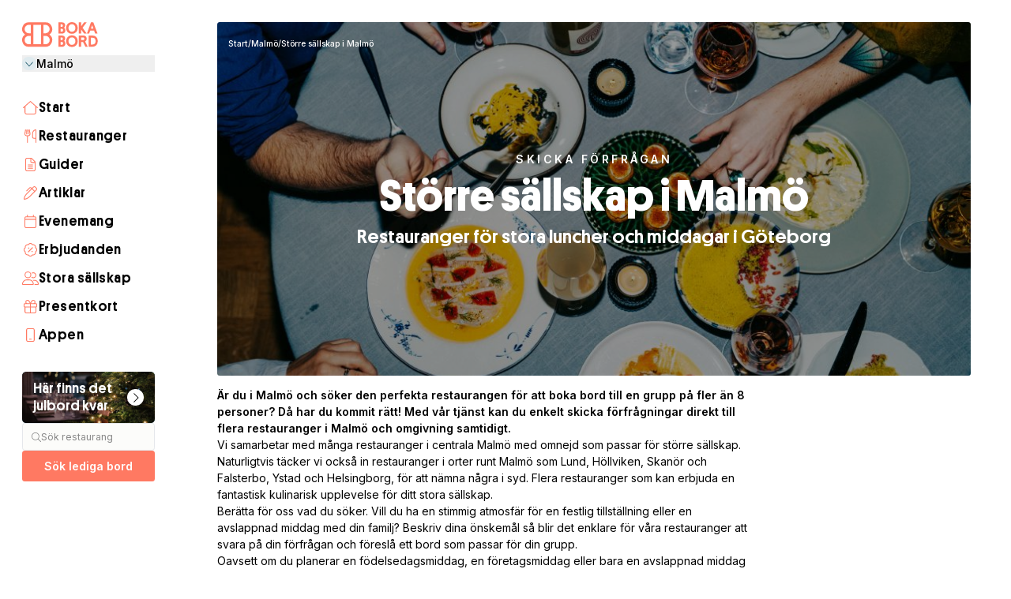

--- FILE ---
content_type: text/html;charset=utf-8
request_url: https://www.bokabord.se/storre-sallskap/malmo
body_size: 62881
content:
<!DOCTYPE html><html  lang="sv" class=""><head><meta charset="utf-8"><meta name="viewport" content="width=device-width, initial-scale=1.0, maximum-scale=1.0, user-scalable=0"><title>Större sällskap i Malmö - BokaBord.se</title><style>.app-header[data-v-0dd2265d]{position:sticky;top:0;z-index:40;--tw-bg-opacity:1;background-color:rgb(255 255 255/var(--tw-bg-opacity,1));padding:.5rem 4vw}@media (min-width:64rem){html.startpage .app-header[data-v-0dd2265d]{opacity:0;pointer-events:none}}@media (min-width:40rem){.app-header[data-v-0dd2265d]{padding-bottom:.75rem;padding-top:.75rem}}@media (min-width:64rem){.app-header[data-v-0dd2265d]{height:100%;left:0;padding:0;position:fixed;top:0;width:16rem}}@media (min-width:105rem){.app-header[data-v-0dd2265d]{left:50%;margin-left:-48rem}}.app-header__topbar[data-v-0dd2265d]{align-items:center;display:flex;justify-content:space-between}@media (min-width:64rem){.app-header__topbar[data-v-0dd2265d]{display:none}}.app-header__actions[data-v-0dd2265d]{align-items:center;display:flex;gap:1rem}@media (min-width:64rem){.app-header__actions[data-v-0dd2265d]{align-items:flex-start;flex-direction:column;width:100%}}.app-header__sidebar[data-v-0dd2265d]{display:none}@media (min-width:64rem){.app-header__sidebar[data-v-0dd2265d]{display:block}}.app-header__sidebar[data-v-0dd2265d]{height:100%;padding:2rem}</style><style>.app-nav[data-v-b956d17c]{display:grid;gap:3rem}</style><style>.icon[data-v-c1208278]{align-items:center;display:flex;fill:currentColor;justify-content:center}.icon[data-v-c1208278] svg{margin-bottom:0;width:auto}</style><style>.nuxt-icon svg{height:1em;margin-bottom:.125em;vertical-align:middle;width:1em}.nuxt-icon.nuxt-icon--fill,.nuxt-icon.nuxt-icon--fill *{fill:currentColor!important}.nuxt-icon.nuxt-icon--stroke,.nuxt-icon.nuxt-icon--stroke *{stroke:currentColor!important}</style><style>.app-nav[data-v-4e858003]{display:flex;flex-direction:column;height:100%}</style><style>.navigation[data-v-0bde6a7a]{font-size:1rem;line-height:1.3}.navigation a[data-v-0bde6a7a]{align-items:center;display:block;display:flex;gap:.75rem;padding-bottom:.5rem;padding-top:.5rem;transition-duration:.3s;white-space:nowrap}.navigation a.is-active[data-v-0bde6a7a],.navigation a.router-link-active[data-v-0bde6a7a],.navigation__icon[data-v-0bde6a7a]{--tw-text-opacity:1;color:rgb(255 121 98/var(--tw-text-opacity,1))}.navigation__icon[data-v-0bde6a7a]{margin-top:-1px;width:1.5rem}.navigation__icon[data-v-0bde6a7a],.navigation__text[data-v-0bde6a7a]{font-size:1.25rem;line-height:1.3}.navigation__text[data-v-0bde6a7a]{font-family:Platform;font-weight:500;letter-spacing:.025em}</style><style>.drawer[data-v-e63369f2]{inset:0;opacity:0;pointer-events:none;position:fixed;transition-delay:.3s;transition-duration:.3s;transition-property:all;transition-timing-function:cubic-bezier(.4,0,.2,1);z-index:50}.drawer.is-open[data-v-e63369f2]{opacity:1;pointer-events:auto;transition-delay:0s}@media (min-width:64rem){.drawer.is-open[data-v-e63369f2]{display:none}}.drawer__content[data-v-e63369f2]{--tw-bg-opacity:1;background-color:rgb(255 255 255/var(--tw-bg-opacity,1));bottom:0;max-width:28rem;position:fixed;right:0;top:0;width:100%;z-index:20;--tw-translate-x:100%;transition-duration:.3s;transition-property:all;transition-timing-function:cubic-bezier(.4,0,.2,1)}.drawer__content[data-v-e63369f2],.drawer__content.is-open[data-v-e63369f2]{transform:translate(var(--tw-translate-x),var(--tw-translate-y)) rotate(var(--tw-rotate)) skew(var(--tw-skew-x)) skewY(var(--tw-skew-y)) scaleX(var(--tw-scale-x)) scaleY(var(--tw-scale-y))}.drawer__content.is-open[data-v-e63369f2]{--tw-translate-x:0px}.drawer__scrollable[data-v-e63369f2]{display:flex;flex-direction:column;height:100%;justify-content:flex-start;overflow-y:scroll;padding:1.5rem 2rem;-webkit-overflow-scrolling:touch}.drawer__backdrop[data-v-e63369f2]{background-color:transparent;inset:0;position:fixed;z-index:10;--tw-backdrop-blur:blur(4px);-webkit-backdrop-filter:var(--tw-backdrop-blur) var(--tw-backdrop-brightness) var(--tw-backdrop-contrast) var(--tw-backdrop-grayscale) var(--tw-backdrop-hue-rotate) var(--tw-backdrop-invert) var(--tw-backdrop-opacity) var(--tw-backdrop-saturate) var(--tw-backdrop-sepia);backdrop-filter:var(--tw-backdrop-blur) var(--tw-backdrop-brightness) var(--tw-backdrop-contrast) var(--tw-backdrop-grayscale) var(--tw-backdrop-hue-rotate) var(--tw-backdrop-invert) var(--tw-backdrop-opacity) var(--tw-backdrop-saturate) var(--tw-backdrop-sepia);transition-duration:.3s;transition-property:all;transition-timing-function:cubic-bezier(.4,0,.2,1)}.drawer__backdrop.is-open[data-v-e63369f2]{background-color:#0006}</style><style>.fat-drawer[data-v-5832630a]{inset:0;opacity:0;pointer-events:none;position:fixed;transition-delay:.3s;transition-duration:.3s;transition-property:all;transition-timing-function:cubic-bezier(.4,0,.2,1);z-index:50}.fat-drawer.is-open[data-v-5832630a]{opacity:1;pointer-events:auto;transition-delay:0s}.fat-drawer__content[data-v-5832630a]{--tw-bg-opacity:1;background-color:rgb(255 255 255/var(--tw-bg-opacity,1));bottom:0;max-width:28rem;position:fixed;right:0;top:0;width:100%;z-index:20;--tw-translate-x:100%;transition-duration:.3s;transition-property:all;transition-timing-function:cubic-bezier(.4,0,.2,1)}.fat-drawer__content[data-v-5832630a],.fat-drawer__content.is-open[data-v-5832630a]{transform:translate(var(--tw-translate-x),var(--tw-translate-y)) rotate(var(--tw-rotate)) skew(var(--tw-skew-x)) skewY(var(--tw-skew-y)) scaleX(var(--tw-scale-x)) scaleY(var(--tw-scale-y))}.fat-drawer__content.is-open[data-v-5832630a]{--tw-translate-x:0px}.fat-drawer__scrollable[data-v-5832630a]{padding-left:4vw;padding-right:4vw}@media (min-width:48rem){.fat-drawer__scrollable[data-v-5832630a]{padding-left:2rem;padding-right:2rem}}.fat-drawer__scrollable[data-v-5832630a]{display:flex;flex-direction:column;height:100%;justify-content:flex-start;overflow-y:scroll;-webkit-overflow-scrolling:touch}.fat-drawer__backdrop[data-v-5832630a]{background-color:transparent;inset:0;position:fixed;z-index:10;--tw-backdrop-blur:blur(4px);-webkit-backdrop-filter:var(--tw-backdrop-blur) var(--tw-backdrop-brightness) var(--tw-backdrop-contrast) var(--tw-backdrop-grayscale) var(--tw-backdrop-hue-rotate) var(--tw-backdrop-invert) var(--tw-backdrop-opacity) var(--tw-backdrop-saturate) var(--tw-backdrop-sepia);backdrop-filter:var(--tw-backdrop-blur) var(--tw-backdrop-brightness) var(--tw-backdrop-contrast) var(--tw-backdrop-grayscale) var(--tw-backdrop-hue-rotate) var(--tw-backdrop-invert) var(--tw-backdrop-opacity) var(--tw-backdrop-saturate) var(--tw-backdrop-sepia);transition-duration:.3s;transition-property:all;transition-timing-function:cubic-bezier(.4,0,.2,1)}.fat-drawer__backdrop.is-open[data-v-5832630a]{background-color:#0006}</style><style>.tags[data-v-d60bfa98]{display:flex;flex-wrap:wrap;font-size:.875rem;gap:.5rem;line-height:1.3}.tags__button[data-v-d60bfa98]{border-radius:.25rem;border-width:1px;padding:.25rem .5rem;--tw-border-opacity:1;border-color:rgb(249 248 244/var(--tw-border-opacity,1));--tw-bg-opacity:1;background-color:rgb(249 248 244/var(--tw-bg-opacity,1));color:#000c;transition-duration:.3s}.tags__button.active[data-v-d60bfa98]{border-color:#16526566;--tw-bg-opacity:1;background-color:rgb(224 235 239/var(--tw-bg-opacity,1));font-weight:400;--tw-text-opacity:1;color:rgb(22 82 101/var(--tw-text-opacity,1))}</style><style>.modal-content[data-v-349dff12]{display:flex;flex-direction:column;position:fixed;z-index:92;--tw-bg-opacity:1;background-color:rgb(255 255 255/var(--tw-bg-opacity,1));inset:0;overflow:hidden}@media (min-width:40rem){.modal-content[data-v-349dff12]{bottom:0;height:auto;left:50%;max-width:42rem;top:3rem;width:80%;--tw-translate-x:-50%;border-top-left-radius:1rem;border-top-right-radius:1rem;transform:translate(var(--tw-translate-x),var(--tw-translate-y)) rotate(var(--tw-rotate)) skew(var(--tw-skew-x)) skewY(var(--tw-skew-y)) scaleX(var(--tw-scale-x)) scaleY(var(--tw-scale-y))}}.modal-overlay[data-v-349dff12]{background-color:#0006;inset:0;position:fixed;z-index:70;--tw-backdrop-blur:blur(12px);-webkit-backdrop-filter:var(--tw-backdrop-blur) var(--tw-backdrop-brightness) var(--tw-backdrop-contrast) var(--tw-backdrop-grayscale) var(--tw-backdrop-hue-rotate) var(--tw-backdrop-invert) var(--tw-backdrop-opacity) var(--tw-backdrop-saturate) var(--tw-backdrop-sepia);backdrop-filter:var(--tw-backdrop-blur) var(--tw-backdrop-brightness) var(--tw-backdrop-contrast) var(--tw-backdrop-grayscale) var(--tw-backdrop-hue-rotate) var(--tw-backdrop-invert) var(--tw-backdrop-opacity) var(--tw-backdrop-saturate) var(--tw-backdrop-sepia)}@keyframes fadeInModal-349dff12{0%{margin-top:4rem;opacity:0}to{opacity:1}}@keyframes fadeOutModal-349dff12{0%{opacity:1}to{margin-top:4rem;opacity:0}}.modal-content[data-state=open][data-v-349dff12]{animation:fadeInModal-349dff12 .3s ease-out}.modal-content[data-state=closed][data-v-349dff12]{animation:fadeOutModal-349dff12 .2s ease-in}@keyframes fadeIn-349dff12{0%{opacity:0}to{opacity:1}}@keyframes fadeOut-349dff12{0%{opacity:1}to{opacity:0}}.modal-overlay[data-state=open][data-v-349dff12]{animation:fadeIn-349dff12 .3s ease-out}.modal-overlay[data-state=closed][data-v-349dff12]{animation:fadeOut-349dff12 .2s ease-in}</style><style>.modal-content[data-v-0bb5f4cb]{display:flex;flex-direction:column;position:fixed;z-index:90;--tw-bg-opacity:1;background-color:rgb(255 255 255/var(--tw-bg-opacity,1));inset:0;overflow:hidden}@media (min-width:40rem){.modal-content[data-v-0bb5f4cb]{bottom:0;height:auto;left:50%;max-width:42rem;top:3rem;width:80%;--tw-translate-x:-50%;border-top-left-radius:1rem;border-top-right-radius:1rem;transform:translate(var(--tw-translate-x),var(--tw-translate-y)) rotate(var(--tw-rotate)) skew(var(--tw-skew-x)) skewY(var(--tw-skew-y)) scaleX(var(--tw-scale-x)) scaleY(var(--tw-scale-y))}}.modal-overlay[data-v-0bb5f4cb]{background-color:#0006;inset:0;position:fixed;z-index:40;--tw-backdrop-blur:blur(12px);-webkit-backdrop-filter:var(--tw-backdrop-blur) var(--tw-backdrop-brightness) var(--tw-backdrop-contrast) var(--tw-backdrop-grayscale) var(--tw-backdrop-hue-rotate) var(--tw-backdrop-invert) var(--tw-backdrop-opacity) var(--tw-backdrop-saturate) var(--tw-backdrop-sepia);backdrop-filter:var(--tw-backdrop-blur) var(--tw-backdrop-brightness) var(--tw-backdrop-contrast) var(--tw-backdrop-grayscale) var(--tw-backdrop-hue-rotate) var(--tw-backdrop-invert) var(--tw-backdrop-opacity) var(--tw-backdrop-saturate) var(--tw-backdrop-sepia)}@keyframes fadeInModal-0bb5f4cb{0%{margin-top:4rem;opacity:0}to{opacity:1}}@keyframes fadeOutModal-0bb5f4cb{0%{opacity:1}to{margin-top:4rem;opacity:0}}.modal-content[data-state=open][data-v-0bb5f4cb]{animation:fadeInModal-0bb5f4cb .3s ease-out}.modal-content[data-state=closed][data-v-0bb5f4cb]{animation:fadeOutModal-0bb5f4cb .2s ease-in}@keyframes fadeIn-0bb5f4cb{0%{opacity:0}to{opacity:1}}@keyframes fadeOut-0bb5f4cb{0%{opacity:1}to{opacity:0}}.modal-overlay[data-state=open][data-v-0bb5f4cb]{animation:fadeIn-0bb5f4cb .3s ease-out}.modal-overlay[data-state=closed][data-v-0bb5f4cb]{animation:fadeOut-0bb5f4cb .2s ease-in}</style><style>.modal-content[data-v-c615f7b5]{display:flex;flex-direction:column;position:fixed;z-index:50;--tw-bg-opacity:1;background-color:rgb(255 255 255/var(--tw-bg-opacity,1));inset:0;overflow:hidden}@media (min-width:40rem){.modal-content[data-v-c615f7b5]{bottom:0;height:auto;left:50%;max-width:42rem;top:3rem;width:80%;--tw-translate-x:-50%;border-top-left-radius:1rem;border-top-right-radius:1rem;transform:translate(var(--tw-translate-x),var(--tw-translate-y)) rotate(var(--tw-rotate)) skew(var(--tw-skew-x)) skewY(var(--tw-skew-y)) scaleX(var(--tw-scale-x)) scaleY(var(--tw-scale-y))}}.modal-overlay[data-v-c615f7b5]{background-color:#0006;inset:0;position:fixed;z-index:40;--tw-backdrop-blur:blur(12px);-webkit-backdrop-filter:var(--tw-backdrop-blur) var(--tw-backdrop-brightness) var(--tw-backdrop-contrast) var(--tw-backdrop-grayscale) var(--tw-backdrop-hue-rotate) var(--tw-backdrop-invert) var(--tw-backdrop-opacity) var(--tw-backdrop-saturate) var(--tw-backdrop-sepia);backdrop-filter:var(--tw-backdrop-blur) var(--tw-backdrop-brightness) var(--tw-backdrop-contrast) var(--tw-backdrop-grayscale) var(--tw-backdrop-hue-rotate) var(--tw-backdrop-invert) var(--tw-backdrop-opacity) var(--tw-backdrop-saturate) var(--tw-backdrop-sepia)}@keyframes fadeInModal-c615f7b5{0%{margin-top:4rem;opacity:0}to{opacity:1}}@keyframes fadeOutModal-c615f7b5{0%{opacity:1}to{margin-top:4rem;opacity:0}}.modal-content[data-state=open][data-v-c615f7b5]{animation:fadeInModal-c615f7b5 .3s ease-out}.modal-content[data-state=closed][data-v-c615f7b5]{animation:fadeOutModal-c615f7b5 .2s ease-in}@keyframes fadeIn-c615f7b5{0%{opacity:0}to{opacity:1}}@keyframes fadeOut-c615f7b5{0%{opacity:1}to{opacity:0}}.modal-overlay[data-state=open][data-v-c615f7b5]{animation:fadeIn-c615f7b5 .3s ease-out}.modal-overlay[data-state=closed][data-v-c615f7b5]{animation:fadeOut-c615f7b5 .2s ease-in}</style><style>.navigation[data-v-a2de329c]{align-items:center;display:flex;flex-wrap:wrap;gap:1rem;max-width:56rem;row-gap:.5rem}</style><style>.hero[data-v-e0124ebc]{margin:-.5rem -4vw 1rem;position:relative}@media (min-width:64rem){.hero[data-v-e0124ebc]{border-radius:.25rem;left:auto;margin-left:auto;margin-right:auto;margin-top:0;overflow:hidden;right:auto;width:100%}}.hero__main[data-v-e0124ebc]{align-items:center;display:flex;margin-left:auto;margin-right:auto;max-width:80rem;padding:3rem 4vw}@media (min-width:48rem){.hero__main[data-v-e0124ebc]{padding-bottom:4vw;padding-top:4vw}}.hero__main[data-v-e0124ebc]{position:relative;z-index:20;--tw-text-opacity:1;color:rgb(255 255 255/var(--tw-text-opacity,1))}.hero__main.align-text-center[data-v-e0124ebc]{margin-left:auto;margin-right:auto;text-align:center}.hero__main.align-content-top[data-v-e0124ebc]{align-items:flex-start}.hero__main.align-content-bottom[data-v-e0124ebc]{align-items:flex-end}.hero__main.layout-standard[data-v-e0124ebc]{min-height:10rem}@media (min-width:48rem){.hero__main.layout-standard[data-v-e0124ebc]{min-height:14rem}}.hero__main.layout-featured[data-v-e0124ebc]{min-height:130vw}@media (min-width:40rem){.hero__main.layout-featured[data-v-e0124ebc]{min-height:32rem}}.hero__intro[data-v-e0124ebc]{display:grid;gap:.5rem;width:100%}.hero__label[data-v-e0124ebc]{font-weight:700;letter-spacing:.25em;text-transform:uppercase}.hero__heading[data-v-e0124ebc]{font-family:Platform;font-size:2.375rem;font-weight:700;line-height:1.1}@media (min-width:40rem){.hero__heading[data-v-e0124ebc]{font-size:3rem;line-height:1.1}}@media (min-width:64rem){.hero__heading[data-v-e0124ebc]{font-size:3.5rem;line-height:1.1}}@media (min-width:78rem){.hero__heading[data-v-e0124ebc]{font-size:4rem;line-height:1.1}}.hero__leading[data-v-e0124ebc]{font-family:Platform;font-size:1.25rem;font-weight:500;line-height:1.3}@media (min-width:64rem){.hero__leading[data-v-e0124ebc]{font-size:1.5rem;line-height:1.1}}@media (min-width:78rem){.hero__leading[data-v-e0124ebc]{font-size:1.75rem;line-height:1.1}}.hero__blocks[data-v-e0124ebc]{max-width:48rem}.hero__figure[data-v-e0124ebc],.hero__overlay[data-v-e0124ebc]{height:100%;left:0;overflow:hidden;position:absolute;top:0;width:100%;z-index:10;--tw-bg-opacity:1;background-color:rgb(0 0 0/var(--tw-bg-opacity,1))}.hero__overlay[data-v-e0124ebc]{pointer-events:none}.hero__image[data-v-e0124ebc]{height:100%;-o-object-fit:cover;object-fit:cover;width:100%}</style><style>.base[data-v-10eeb8e5],.h1[data-v-10eeb8e5],.h2[data-v-10eeb8e5],.h3[data-v-10eeb8e5],.h4[data-v-10eeb8e5],.h5[data-v-10eeb8e5],.h6[data-v-10eeb8e5],.lead[data-v-10eeb8e5],.meta[data-v-10eeb8e5],.mini[data-v-10eeb8e5]{max-width:48rem}.base.is-first[data-v-10eeb8e5],.base:not(.is-root).is-first[data-v-10eeb8e5],.h1.is-first[data-v-10eeb8e5],.h1:not(.is-root).is-first[data-v-10eeb8e5],.h2.is-first[data-v-10eeb8e5],.h2:not(.is-root).is-first[data-v-10eeb8e5],.h3.is-first[data-v-10eeb8e5],.h3:not(.is-root).is-first[data-v-10eeb8e5],.h4.is-first[data-v-10eeb8e5],.h4:not(.is-root).is-first[data-v-10eeb8e5],.h5.is-first[data-v-10eeb8e5],.h5:not(.is-root).is-first[data-v-10eeb8e5],.h6.is-first[data-v-10eeb8e5],.h6:not(.is-root).is-first[data-v-10eeb8e5],.lead.is-first[data-v-10eeb8e5],.lead:not(.is-root).is-first[data-v-10eeb8e5],.meta.is-first[data-v-10eeb8e5],.meta:not(.is-root).is-first[data-v-10eeb8e5],.mini.is-first[data-v-10eeb8e5],.mini:not(.is-root).is-first[data-v-10eeb8e5]{margin-top:0}.h1[data-v-10eeb8e5]{font-family:Platform;font-size:2rem;font-weight:700;line-height:1.1;margin-top:1rem}@media (min-width:40rem){.h1[data-v-10eeb8e5]{font-size:2.375rem;line-height:1.1}}@media (min-width:48rem){.h1[data-v-10eeb8e5]{font-size:3rem;line-height:1.1}}.h2[data-v-10eeb8e5]{font-family:Platform;font-size:1.5rem;font-weight:500;line-height:1.1;margin-top:1rem}@media (min-width:48rem){.h2[data-v-10eeb8e5]{font-size:1.75rem;line-height:1.1}}@media (min-width:64rem){.h2[data-v-10eeb8e5]{font-size:2rem;line-height:1.1}}.h3[data-v-10eeb8e5]{font-family:Platform;font-size:1.25rem;font-weight:500;line-height:1.3;margin-top:1rem}@media (min-width:48rem){.h3[data-v-10eeb8e5]{font-size:1.5rem;line-height:1.1}}.h4[data-v-10eeb8e5]{font-weight:700;margin-top:1rem}@media (min-width:48rem){.h4[data-v-10eeb8e5]{font-size:1.125rem;line-height:1.3}}.h5[data-v-10eeb8e5],.h6[data-v-10eeb8e5]{margin-top:1rem}.h5[data-v-10eeb8e5],.h6[data-v-10eeb8e5],.lead[data-v-10eeb8e5]{font-weight:700}.lead[data-v-10eeb8e5]{font-size:1.125rem;line-height:1.3;line-height:1.5rem}@media (min-width:48rem){.lead[data-v-10eeb8e5]{font-size:1.25rem;line-height:1.3;line-height:1.75rem}}.base[data-v-10eeb8e5],.meta[data-v-10eeb8e5],.mini[data-v-10eeb8e5]{line-height:1.5rem}.base[data-v-10eeb8e5] a,.lead[data-v-10eeb8e5] a,.meta[data-v-10eeb8e5] a,.mini[data-v-10eeb8e5] a{--tw-text-opacity:1;color:rgb(22 82 101/var(--tw-text-opacity,1));text-decoration-color:#16526566;text-decoration-line:underline;transition-duration:.3s}.base[data-v-10eeb8e5] a:hover,.lead[data-v-10eeb8e5] a:hover,.meta[data-v-10eeb8e5] a:hover,.mini[data-v-10eeb8e5] a:hover{text-decoration-color:#165265cc}</style><style>ol[data-v-5200d1e2],ul[data-v-5200d1e2]{margin-left:1.5rem}ul[data-v-5200d1e2]{list-style-type:disc}ol[data-v-5200d1e2]{list-style-type:decimal}</style><link rel="stylesheet" href="/_nuxt/entry.B3OR8pim.css" crossorigin><link rel="stylesheet" href="/_nuxt/single.CoV6foui.css" crossorigin><link rel="stylesheet" href="/_nuxt/Card.B1Oufu0m.css" crossorigin><link rel="stylesheet" href="/_nuxt/index.BVgdQ4sF.css" crossorigin><link rel="modulepreload" as="script" crossorigin href="/_nuxt/BBkOICcK.js"><link rel="modulepreload" as="script" crossorigin href="/_nuxt/d4YxwHRq.js"><link rel="modulepreload" as="script" crossorigin href="/_nuxt/DKWX56Ra.js"><link rel="modulepreload" as="script" crossorigin href="/_nuxt/CuFWWm-x.js"><link rel="modulepreload" as="script" crossorigin href="/_nuxt/CWRbNYrE.js"><link rel="modulepreload" as="script" crossorigin href="/_nuxt/C0A34R6f.js"><link rel="modulepreload" as="script" crossorigin href="/_nuxt/DyPCFTaC.js"><link rel="modulepreload" as="script" crossorigin href="/_nuxt/Jzzm7Shj.js"><link rel="modulepreload" as="script" crossorigin href="/_nuxt/CrwjXZGp.js"><link rel="modulepreload" as="script" crossorigin href="/_nuxt/D4ly1X0e.js"><link rel="modulepreload" as="script" crossorigin href="/_nuxt/C9L7mESH.js"><link rel="modulepreload" as="script" crossorigin href="/_nuxt/B2ca0WrW.js"><link rel="modulepreload" as="script" crossorigin href="/_nuxt/DH8vHaGn.js"><link rel="preload" as="fetch" fetchpriority="low" crossorigin="anonymous" href="/_nuxt/builds/meta/bce2a501-8a52-48cf-a548-5d06edb3b4c5.json"><link rel="prefetch" as="image" type="image/jpeg" href="/_nuxt/promo-julbord-v2.DWZ0tn_X.jpg"><link rel="prefetch" as="script" crossorigin href="/_nuxt/CO2eL-yg.js"><link rel="prefetch" as="script" crossorigin href="/_nuxt/DJ6aZgEA.js"><link rel="prefetch" as="script" crossorigin href="/_nuxt/DvZJVxaC.js"><link rel="prefetch" as="script" crossorigin href="/_nuxt/D41enR7G.js"><link rel="prefetch" as="script" crossorigin href="/_nuxt/B_UXUDoS.js"><link rel="prefetch" as="script" crossorigin href="/_nuxt/C38DvEp1.js"><link rel="prefetch" as="script" crossorigin href="/_nuxt/D1oE-GVA.js"><link rel="prefetch" as="script" crossorigin href="/_nuxt/qEFtaphy.js"><link rel="prefetch" as="script" crossorigin href="/_nuxt/DHi5NOnq.js"><link rel="prefetch" as="script" crossorigin href="/_nuxt/Co6tLbLm.js"><link rel="prefetch" as="script" crossorigin href="/_nuxt/CP7BPqzP.js"><link rel="prefetch" as="script" crossorigin href="/_nuxt/NZhppoN4.js"><link rel="prefetch" as="script" crossorigin href="/_nuxt/BhcOu-rG.js"><link rel="prefetch" as="script" crossorigin href="/_nuxt/HARqNMl2.js"><link rel="prefetch" as="script" crossorigin href="/_nuxt/C28QD85Q.js"><link rel="prefetch" as="script" crossorigin href="/_nuxt/CrzcceTJ.js"><link rel="prefetch" as="script" crossorigin href="/_nuxt/Bxj9_Iam.js"><link rel="prefetch" as="script" crossorigin href="/_nuxt/DjzZIfLn.js"><link rel="prefetch" as="script" crossorigin href="/_nuxt/BASgzrOB.js"><link rel="prefetch" as="script" crossorigin href="/_nuxt/Byl_j5oM.js"><link rel="prefetch" as="script" crossorigin href="/_nuxt/BQ99IAXA.js"><link rel="prefetch" as="script" crossorigin href="/_nuxt/DKdtxB23.js"><link rel="prefetch" as="script" crossorigin href="/_nuxt/cCp1N_v1.js"><link rel="prefetch" as="script" crossorigin href="/_nuxt/k5vOtEWB.js"><link rel="prefetch" as="script" crossorigin href="/_nuxt/L-KscvcC.js"><link rel="prefetch" as="script" crossorigin href="/_nuxt/CNirq8sm.js"><link rel="prefetch" as="script" crossorigin href="/_nuxt/BD9D-7hK.js"><link rel="prefetch" as="script" crossorigin href="/_nuxt/DN36nqXH.js"><link rel="prefetch" as="script" crossorigin href="/_nuxt/DINZ63vc.js"><link rel="prefetch" as="script" crossorigin href="/_nuxt/CcldU0Qx.js"><link rel="prefetch" as="script" crossorigin href="/_nuxt/CUtdMvFf.js"><link rel="prefetch" as="script" crossorigin href="/_nuxt/4rLX-GoR.js"><link rel="prefetch" as="script" crossorigin href="/_nuxt/BllG1qxu.js"><link rel="prefetch" as="script" crossorigin href="/_nuxt/CqiUZ_qU.js"><link rel="prefetch" as="script" crossorigin href="/_nuxt/CCvVWWdw.js"><link rel="prefetch" as="script" crossorigin href="/_nuxt/DhIiyfcF.js"><link rel="prefetch" as="script" crossorigin href="/_nuxt/BeEbqSrf.js"><link rel="prefetch" as="script" crossorigin href="/_nuxt/C8tc9gJl.js"><link rel="prefetch" as="script" crossorigin href="/_nuxt/Brm_itgd.js"><link rel="prefetch" as="script" crossorigin href="/_nuxt/D083J1ig.js"><link rel="prefetch" as="script" crossorigin href="/_nuxt/CcSLNWWt.js"><link rel="prefetch" as="script" crossorigin href="/_nuxt/BiNXocGs.js"><link rel="prefetch" as="script" crossorigin href="/_nuxt/Bb0RFzkh.js"><link rel="prefetch" as="script" crossorigin href="/_nuxt/BwwvsXKa.js"><link rel="prefetch" as="script" crossorigin href="/_nuxt/DpyeT0vT.js"><link rel="prefetch" as="script" crossorigin href="/_nuxt/CZZU7PC2.js"><link rel="prefetch" as="script" crossorigin href="/_nuxt/DldM7KGT.js"><link rel="prefetch" as="script" crossorigin href="/_nuxt/CmqcaoCZ.js"><link rel="prefetch" as="script" crossorigin href="/_nuxt/CyqFFLvR.js"><link rel="prefetch" as="script" crossorigin href="/_nuxt/C5F8pBu0.js"><link rel="prefetch" as="script" crossorigin href="/_nuxt/Cc4NaaHX.js"><link rel="prefetch" as="script" crossorigin href="/_nuxt/Bo5S-T8l.js"><link rel="prefetch" as="script" crossorigin href="/_nuxt/DVGlzmqr.js"><link rel="prefetch" as="script" crossorigin href="/_nuxt/DnDoDHzL.js"><link rel="prefetch" as="script" crossorigin href="/_nuxt/2U06TZdj.js"><link rel="prefetch" as="script" crossorigin href="/_nuxt/CVr_UA1F.js"><link rel="prefetch" as="script" crossorigin href="/_nuxt/DrwcHExL.js"><link rel="prefetch" as="script" crossorigin href="/_nuxt/BXnBOvIm.js"><link rel="prefetch" as="script" crossorigin href="/_nuxt/CypudG4v.js"><link rel="prefetch" as="script" crossorigin href="/_nuxt/CQ9rfCR9.js"><link rel="prefetch" as="script" crossorigin href="/_nuxt/_AR1DFD4.js"><link rel="prefetch" as="script" crossorigin href="/_nuxt/W_xcGfqL.js"><link rel="prefetch" as="script" crossorigin href="/_nuxt/D0Z2_TcL.js"><link rel="prefetch" as="script" crossorigin href="/_nuxt/DktRN3bn.js"><link rel="prefetch" as="script" crossorigin href="/_nuxt/DU5PL1_z.js"><link rel="prefetch" as="script" crossorigin href="/_nuxt/CUJjCt2R.js"><link rel="prefetch" as="script" crossorigin href="/_nuxt/CG45nOsU.js"><link rel="prefetch" as="script" crossorigin href="/_nuxt/nbFN8flb.js"><link rel="prefetch" as="script" crossorigin href="/_nuxt/BHUmqlYc.js"><link rel="prefetch" as="script" crossorigin href="/_nuxt/DTDa8c0d.js"><link rel="prefetch" as="script" crossorigin href="/_nuxt/CqNk4cZq.js"><link rel="prefetch" as="script" crossorigin href="/_nuxt/C54Db7f7.js"><link rel="prefetch" as="script" crossorigin href="/_nuxt/D_So98f-.js"><link rel="prefetch" as="script" crossorigin href="/_nuxt/C17wElmY.js"><link rel="prefetch" as="script" crossorigin href="/_nuxt/BqEriP84.js"><link rel="prefetch" as="script" crossorigin href="/_nuxt/c30-i_Zz.js"><link rel="prefetch" as="script" crossorigin href="/_nuxt/CMTuziN_.js"><link rel="prefetch" as="script" crossorigin href="/_nuxt/DxAUzRpt.js"><link rel="prefetch" as="script" crossorigin href="/_nuxt/DRhNxkOV.js"><link rel="prefetch" as="script" crossorigin href="/_nuxt/Bu0BN50d.js"><link rel="prefetch" as="script" crossorigin href="/_nuxt/BYauFjlG.js"><link rel="prefetch" as="script" crossorigin href="/_nuxt/CYY2NtNr.js"><link rel="prefetch" as="script" crossorigin href="/_nuxt/jxfwQXtx.js"><link rel="prefetch" as="script" crossorigin href="/_nuxt/Z0wrGUkL.js"><link rel="prefetch" as="script" crossorigin href="/_nuxt/CpXj9MbV.js"><link rel="prefetch" as="script" crossorigin href="/_nuxt/ySh8zGYU.js"><link rel="prefetch" as="script" crossorigin href="/_nuxt/BzktkZG1.js"><link rel="prefetch" as="style" crossorigin href="/_nuxt/index.ClGXzC0p.css"><link rel="prefetch" as="style" crossorigin href="/_nuxt/PromotedCard.Bi7n1Xvz.css"><link rel="prefetch" as="script" crossorigin href="/_nuxt/D0DPdjn_.js"><link rel="prefetch" as="script" crossorigin href="/_nuxt/BPJfqL0D.js"><link rel="prefetch" as="script" crossorigin href="/_nuxt/3pA_mRX-.js"><link rel="prefetch" as="style" crossorigin href="/_nuxt/PageHeader.Ds7yxWka.css"><link rel="prefetch" as="script" crossorigin href="/_nuxt/rbLazLrN.js"><link rel="prefetch" as="script" crossorigin href="/_nuxt/Cyb0eh18.js"><link rel="prefetch" as="script" crossorigin href="/_nuxt/CA1SkXsT.js"><link rel="prefetch" as="image" type="image/png" href="/_nuxt/badge-google-play.C-MGekUc.png"><link rel="icon" sizes="16x16" href="/favicon-16x16.png"><link rel="icon" sizes="32x32" href="/favicon-32x32.png"><meta name="description" content="Ska du boka bord på restaurang för större sällskap i Malmö? Skicka en förfrågan direkt till flera restauranger i Malmö och få svar inom 48 timmar."><link rel="canonical" href="https://www.bokabord.se/storre-sallskap/malmo"><script type="application/ld+json">{"@context":"https://schema.org","@type":"BreadcrumbList","itemListElement":[{"@type":"ListItem","position":1,"name":"Start","item":"https://www.bokabord.se/"},{"@type":"ListItem","position":2,"name":"Malmö","item":"https://www.bokabord.se/malmo"},{"@type":"ListItem","position":3,"name":"Större sällskap i Malmö","item":"https://www.bokabord.se/storre-sallskap/malmo"}]}</script><script type="module" src="/_nuxt/BBkOICcK.js" crossorigin></script></head><body  class=""><div id="__nuxt"><div><div class="nuxt-loading-indicator" style="position:fixed;top:0;right:0;left:0;pointer-events:none;width:auto;height:3px;opacity:0;background:repeating-linear-gradient(to right,#00dc82 0%,#34cdfe 50%,#0047e1 100%);background-size:0% auto;transform:scaleX(0%);transform-origin:left;transition:transform 0.1s, height 0.4s, opacity 0.4s;z-index:999999;"></div><span></span><!--[--><!----><!----><!----><!----><!--]--><div class="sticky z-40 top-2 left-0 w-full px-[4vw]"><!----></div><div class="app-header" data-v-0dd2265d><div class="app-header__topbar" data-v-0dd2265d><div class="app-header__brand" data-v-0dd2265d><a href="/" class="text-[1.5rem] sm:text-[1.625rem]" data-v-0dd2265d data-v-b956d17c><div class="text-coral flex items-end gap-2" data-v-b956d17c><div class="icon" data-v-b956d17c data-v-c1208278><span class="nuxt-icon" data-v-c1208278><svg xmlns="http://www.w3.org/2000/svg" viewBox="0 0 340 112"><g id="Layer_2" data-name="Layer 2"><g id="Layer_1-2" data-name="Layer 1"><path d="M122.41,55.25A30,30,0,0,0,105,.9H30A30,30,0,0,0,12.56,55.25,30,30,0,0,0,30,109.59h75a30,30,0,0,0,17.41-54.34ZM11.2,30.88A18.79,18.79,0,0,1,30,12.1h9V49.65H30A18.79,18.79,0,0,1,11.2,30.88ZM30,98.39a18.77,18.77,0,0,1,0-37.54h9V98.39Zm54.88,0H50.12V12.1H84.85ZM105,12.1a18.78,18.78,0,0,1,0,37.55h-9V12.1Zm0,86.29h-9V60.85h9a18.77,18.77,0,0,1,0,37.54Z"/><path class="cls-1" d="M187.66,24.66a9.52,9.52,0,0,0,3.84-4.06A12.85,12.85,0,0,0,193,14.51q0-6.47-3.84-10T177.94.94H162.49V51.13H179q6.9,0,11-4t4.13-10.77Q194.11,27.79,187.66,24.66Zm-15.23-15h4.64q5.58,0,5.58,5.73a6,6,0,0,1-1.45,4.28,5.45,5.45,0,0,1-4.13,1.52h-4.64Zm9.68,31a6,6,0,0,1-4.61,1.74h-5.07V29.74h5.07a6.22,6.22,0,0,1,4.61,1.63A6.22,6.22,0,0,1,183.74,36,6.5,6.5,0,0,1,182.11,40.62Z"/><path class="cls-1" d="M223.13,0q-11.32,0-18.61,7.47a25.63,25.63,0,0,0-7.29,18.64q0,11.31,7.15,18.64t19,7.33q11.61,0,18.86-7.44T249.45,26q0-11.25-7.25-18.61T223.13,0Zm11.53,38q-4.22,4.64-11.32,4.64A14.51,14.51,0,0,1,212.1,38,17,17,0,0,1,207.82,26a17.39,17.39,0,0,1,4.17-12q4.17-4.71,11.28-4.71a14.54,14.54,0,0,1,11.31,4.71,17.09,17.09,0,0,1,4.28,12Q238.86,33.36,234.66,38Z"/><polygon class="cls-1" points="264.47 32.4 278.09 51.13 289.92 51.13 270.91 24.95 289.63 0.94 277.95 0.94 264.47 18.77 264.47 0.94 254.38 0.94 254.38 51.13 264.47 51.13 264.47 32.4"/><path class="cls-1" d="M305.38,37.35h17.19l5,13.78h10.66L319.23.94H308.65L290.51,51.13h9.94Zm8.56-23.64,5.51,15.09H308.5Z"/><path class="cls-1" d="M187.66,83.11a9.52,9.52,0,0,0,3.84-4.06A12.82,12.82,0,0,0,193,73q0-6.45-3.84-10T177.94,59.4H162.49v50.19H179q6.9,0,11-4t4.13-10.78Q194.11,86.24,187.66,83.11Zm-15.23-15h4.64q5.58,0,5.58,5.73a6,6,0,0,1-1.45,4.28,5.41,5.41,0,0,1-4.13,1.52h-4.64Zm9.68,31a6,6,0,0,1-4.61,1.74h-5.07V88.19h5.07a5.67,5.67,0,0,1,6.24,6.24A6.5,6.5,0,0,1,182.11,99.07Z"/><path class="cls-1" d="M223.13,58.45q-11.32,0-18.61,7.47a25.65,25.65,0,0,0-7.29,18.64q0,11.32,7.15,18.65t19,7.32q11.61,0,18.86-7.43t7.25-18.68q0-11.23-7.25-18.6T223.13,58.45Zm11.53,38q-4.22,4.65-11.32,4.64a14.51,14.51,0,0,1-11.24-4.68,17,17,0,0,1-4.28-11.93,17.42,17.42,0,0,1,4.17-12q4.17-4.71,11.28-4.71a14.54,14.54,0,0,1,11.31,4.71,17.12,17.12,0,0,1,4.28,12Q238.86,91.82,234.66,96.46Z"/><path class="cls-1" d="M289.58,73.83q0-7-3.95-10.7T274.2,59.4H254.39v50.19h10V88.12H273l10.66,21.47h10.81L282.62,86.23Q289.58,82.54,289.58,73.83Zm-11.93,4.39a5.45,5.45,0,0,1-4.25,1.63h-9V68.1h9a5.59,5.59,0,0,1,4.25,1.56,5.89,5.89,0,0,1,1.48,4.24A6.18,6.18,0,0,1,277.65,78.22Z"/><path class="cls-1" d="M332.58,65.85q-6.66-6.45-18.64-6.45H298.42v50.19h14q13,0,19.88-6.58t6.9-19Q339.24,72.31,332.58,65.85Zm-7.14,29.92c-2.66,2.54-7,3.82-13,3.82h-4V69.4h5.52c5.33,0,9.15,1.19,11.68,3.63s3.62,6,3.62,11C329.24,89.49,328,93.34,325.44,95.77Z"/></g></g></svg></span></div></div></a></div><div class="app-header__actions" data-v-0dd2265d><div class="flex items-center gap-4" data-v-0dd2265d><!----><a href="/sok" class="p-2 -mx-2" data-v-0dd2265d><div class="icon" data-v-0dd2265d data-v-c1208278><span class="nuxt-icon" data-v-c1208278><svg xmlns="http://www.w3.org/2000/svg" viewBox="0 0 512 512"><!--! Font Awesome Pro 6.4.2 by @fontawesome - https://fontawesome.com License - https://fontawesome.com/license (Commercial License) Copyright 2023 Fonticons, Inc. --><path d="M384 208A176 176 0 1 0 32 208a176 176 0 1 0 352 0zM343.3 366C307 397.2 259.7 416 208 416C93.1 416 0 322.9 0 208S93.1 0 208 0S416 93.1 416 208c0 51.7-18.8 99-50 135.3L507.3 484.7c6.2 6.2 6.2 16.4 0 22.6s-16.4 6.2-22.6 0L343.3 366z"/></svg></span></div></a><button class="button-coral text-sm !px-4 !py-1" data-v-0dd2265d><div class="md:hidden" data-v-0dd2265d>Boka</div><div class="max-md:hidden" data-v-0dd2265d>Sök bord</div></button></div><button class="border border-sand hover:bg-mist w-8 h-8 rounded flex items-center justify-center duration-300" data-v-0dd2265d><div class="icon relative top-px" data-v-0dd2265d data-v-c1208278><span class="nuxt-icon" data-v-c1208278><svg xmlns="http://www.w3.org/2000/svg" viewBox="0 0 448 512"><!--! Font Awesome Pro 6.4.2 by @fontawesome - https://fontawesome.com License - https://fontawesome.com/license (Commercial License) Copyright 2023 Fonticons, Inc. --><path d="M0 80c0-8.8 7.2-16 16-16H432c8.8 0 16 7.2 16 16s-7.2 16-16 16H16C7.2 96 0 88.8 0 80zM0 240c0-8.8 7.2-16 16-16H432c8.8 0 16 7.2 16 16s-7.2 16-16 16H16c-8.8 0-16-7.2-16-16zM448 400c0 8.8-7.2 16-16 16H16c-8.8 0-16-7.2-16-16s7.2-16 16-16H432c8.8 0 16 7.2 16 16z"/></svg></span></div></button></div></div><div class="app-header__sidebar" data-v-0dd2265d><div class="app-nav" data-v-0dd2265d data-v-4e858003><div class="grid gap-3 mb-0 relative" data-v-4e858003><a href="/" class="text-[2.25rem]" data-v-4e858003 data-v-b956d17c><div class="text-coral flex items-end gap-2" data-v-b956d17c><div class="icon" data-v-b956d17c data-v-c1208278><span class="nuxt-icon" data-v-c1208278><svg xmlns="http://www.w3.org/2000/svg" viewBox="0 0 340 112"><g id="Layer_2" data-name="Layer 2"><g id="Layer_1-2" data-name="Layer 1"><path d="M122.41,55.25A30,30,0,0,0,105,.9H30A30,30,0,0,0,12.56,55.25,30,30,0,0,0,30,109.59h75a30,30,0,0,0,17.41-54.34ZM11.2,30.88A18.79,18.79,0,0,1,30,12.1h9V49.65H30A18.79,18.79,0,0,1,11.2,30.88ZM30,98.39a18.77,18.77,0,0,1,0-37.54h9V98.39Zm54.88,0H50.12V12.1H84.85ZM105,12.1a18.78,18.78,0,0,1,0,37.55h-9V12.1Zm0,86.29h-9V60.85h9a18.77,18.77,0,0,1,0,37.54Z"/><path class="cls-1" d="M187.66,24.66a9.52,9.52,0,0,0,3.84-4.06A12.85,12.85,0,0,0,193,14.51q0-6.47-3.84-10T177.94.94H162.49V51.13H179q6.9,0,11-4t4.13-10.77Q194.11,27.79,187.66,24.66Zm-15.23-15h4.64q5.58,0,5.58,5.73a6,6,0,0,1-1.45,4.28,5.45,5.45,0,0,1-4.13,1.52h-4.64Zm9.68,31a6,6,0,0,1-4.61,1.74h-5.07V29.74h5.07a6.22,6.22,0,0,1,4.61,1.63A6.22,6.22,0,0,1,183.74,36,6.5,6.5,0,0,1,182.11,40.62Z"/><path class="cls-1" d="M223.13,0q-11.32,0-18.61,7.47a25.63,25.63,0,0,0-7.29,18.64q0,11.31,7.15,18.64t19,7.33q11.61,0,18.86-7.44T249.45,26q0-11.25-7.25-18.61T223.13,0Zm11.53,38q-4.22,4.64-11.32,4.64A14.51,14.51,0,0,1,212.1,38,17,17,0,0,1,207.82,26a17.39,17.39,0,0,1,4.17-12q4.17-4.71,11.28-4.71a14.54,14.54,0,0,1,11.31,4.71,17.09,17.09,0,0,1,4.28,12Q238.86,33.36,234.66,38Z"/><polygon class="cls-1" points="264.47 32.4 278.09 51.13 289.92 51.13 270.91 24.95 289.63 0.94 277.95 0.94 264.47 18.77 264.47 0.94 254.38 0.94 254.38 51.13 264.47 51.13 264.47 32.4"/><path class="cls-1" d="M305.38,37.35h17.19l5,13.78h10.66L319.23.94H308.65L290.51,51.13h9.94Zm8.56-23.64,5.51,15.09H308.5Z"/><path class="cls-1" d="M187.66,83.11a9.52,9.52,0,0,0,3.84-4.06A12.82,12.82,0,0,0,193,73q0-6.45-3.84-10T177.94,59.4H162.49v50.19H179q6.9,0,11-4t4.13-10.78Q194.11,86.24,187.66,83.11Zm-15.23-15h4.64q5.58,0,5.58,5.73a6,6,0,0,1-1.45,4.28,5.41,5.41,0,0,1-4.13,1.52h-4.64Zm9.68,31a6,6,0,0,1-4.61,1.74h-5.07V88.19h5.07a5.67,5.67,0,0,1,6.24,6.24A6.5,6.5,0,0,1,182.11,99.07Z"/><path class="cls-1" d="M223.13,58.45q-11.32,0-18.61,7.47a25.65,25.65,0,0,0-7.29,18.64q0,11.32,7.15,18.65t19,7.32q11.61,0,18.86-7.43t7.25-18.68q0-11.23-7.25-18.6T223.13,58.45Zm11.53,38q-4.22,4.65-11.32,4.64a14.51,14.51,0,0,1-11.24-4.68,17,17,0,0,1-4.28-11.93,17.42,17.42,0,0,1,4.17-12q4.17-4.71,11.28-4.71a14.54,14.54,0,0,1,11.31,4.71,17.12,17.12,0,0,1,4.28,12Q238.86,91.82,234.66,96.46Z"/><path class="cls-1" d="M289.58,73.83q0-7-3.95-10.7T274.2,59.4H254.39v50.19h10V88.12H273l10.66,21.47h10.81L282.62,86.23Q289.58,82.54,289.58,73.83Zm-11.93,4.39a5.45,5.45,0,0,1-4.25,1.63h-9V68.1h9a5.59,5.59,0,0,1,4.25,1.56,5.89,5.89,0,0,1,1.48,4.24A6.18,6.18,0,0,1,277.65,78.22Z"/><path class="cls-1" d="M332.58,65.85q-6.66-6.45-18.64-6.45H298.42v50.19h14q13,0,19.88-6.58t6.9-19Q339.24,72.31,332.58,65.85Zm-7.14,29.92c-2.66,2.54-7,3.82-13,3.82h-4V69.4h5.52c5.33,0,9.15,1.19,11.68,3.63s3.62,6,3.62,11C329.24,89.49,328,93.34,325.44,95.77Z"/></g></g></svg></span></div></div></a><button class="flex items-center gap-2" data-v-4e858003><div class="w-5 h-5 flex items-center justify-center bg-sky text-ocean rounded-full"><div class="icon text-sm" data-v-c1208278><span class="nuxt-icon" data-v-c1208278><svg xmlns="http://www.w3.org/2000/svg" viewBox="0 0 512 512"><!--! Font Awesome Pro 6.4.2 by @fontawesome - https://fontawesome.com License - https://fontawesome.com/license (Commercial License) Copyright 2023 Fonticons, Inc. --><path d="M267.3 395.3c-6.2 6.2-16.4 6.2-22.6 0l-192-192c-6.2-6.2-6.2-16.4 0-22.6s16.4-6.2 22.6 0L256 361.4 436.7 180.7c6.2-6.2 16.4-6.2 22.6 0s6.2 16.4 0 22.6l-192 192z"/></svg></span></div></div><div class="font-medium whitespace-nowrap"><div>Malmö</div></div></button><div class="absolute z-30 bottom-0 left-0 w-full h-6 -mb-6 pointer-events-none bg-gradient-to-t from-transparent to-white" data-v-4e858003></div></div><div class="overflow-y-auto no-scrollbar py-4 md:py-8" data-v-4e858003><div class="navigation" data-v-4e858003 data-v-0bde6a7a><!--[--><a href="/malmo" class="" data-v-0bde6a7a><div class="navigation__icon" data-v-0bde6a7a><div class="icon" data-v-0bde6a7a data-v-c1208278><span class="nuxt-icon" data-v-c1208278><svg xmlns="http://www.w3.org/2000/svg" viewBox="0 0 576 512"><!--! Font Awesome Pro 6.4.2 by @fontawesome - https://fontawesome.com License - https://fontawesome.com/license (Commercial License) Copyright 2023 Fonticons, Inc. --><path d="M277.4 4c6-5.3 15.1-5.3 21.2 0l272 240c6.6 5.8 7.3 16 1.4 22.6s-16 7.3-22.6 1.4L512 235V432c0 44.2-35.8 80-80 80H144c-44.2 0-80-35.8-80-80V235L26.6 268C20 273.8 9.8 273.2 4 266.6S-1.2 249.8 5.4 244L277.4 4zM96 206.7V432c0 26.5 21.5 48 48 48H432c26.5 0 48-21.5 48-48V206.7L288 37.3 96 206.7z"/></svg></span></div></div><div class="navigation__text" data-v-0bde6a7a>Start</div></a><a href="/restauranger/malmo" class="" data-v-0bde6a7a><div class="navigation__icon" data-v-0bde6a7a><div class="icon" data-v-0bde6a7a data-v-c1208278><span class="nuxt-icon" data-v-c1208278><svg xmlns="http://www.w3.org/2000/svg" viewBox="0 0 448 512"><!--! Font Awesome Pro 6.4.2 by @fontawesome - https://fontawesome.com License - https://fontawesome.com/license (Commercial License) Copyright 2023 Fonticons, Inc. --><path d="M42.6 .2c8.7 1.5 14.6 9.7 13.2 18.4L32.7 157.4c-.4 2.6-.7 5.2-.7 7.9V176c0 26.5 21.5 48 48 48h32 32c26.5 0 48-21.5 48-48V165.3c0-2.6-.2-5.3-.7-7.9L168.2 18.6c-1.5-8.7 4.4-17 13.2-18.4s17 4.4 18.4 13.2l23.1 138.8c.7 4.3 1.1 8.7 1.1 13.2V176c0 44.2-35.8 80-80 80H128V496c0 8.8-7.2 16-16 16s-16-7.2-16-16V256H80c-44.2 0-80-35.8-80-80V165.3c0-4.4 .4-8.8 1.1-13.2L24.2 13.4C25.7 4.7 33.9-1.2 42.6 .2zM88.8 0c8.8 .4 15.6 8 15.2 16.8l-8 160c-.4 8.8-8 15.6-16.8 15.2s-15.6-8-15.2-16.8l8-160C72.5 6.4 80-.4 88.8 0zm46.4 0C144-.4 151.5 6.4 152 15.2l8 160c.4 8.8-6.4 16.3-15.2 16.8s-16.3-6.4-16.8-15.2l-8-160C119.6 8 126.4 .5 135.2 0zM320 176V288c0 17.7 14.3 32 32 32h64V32.2l-.2 .1c-1.7 .4-6.7 1.5-14.3 4.6C391.4 41 379 47.8 367 58.2c-23.2 20.1-47 55.3-47 117.8zM416 0c17.7 0 32 14.3 32 32V320v16 16V496c0 8.8-7.2 16-16 16s-16-7.2-16-16V352H352c-35.3 0-64-28.7-64-64V176C288 32 400 0 416 0z"/></svg></span></div></div><div class="navigation__text" data-v-0bde6a7a>Restauranger</div></a><a href="/guider/malmo" class="" data-v-0bde6a7a><div class="navigation__icon" data-v-0bde6a7a><div class="icon" data-v-0bde6a7a data-v-c1208278><span class="nuxt-icon" data-v-c1208278><svg xmlns="http://www.w3.org/2000/svg" viewBox="0 0 384 512"><!--! Font Awesome Pro 6.4.2 by @fontawesome - https://fontawesome.com License - https://fontawesome.com/license (Commercial License) Copyright 2023 Fonticons, Inc. --><path d="M320 480H64c-17.7 0-32-14.3-32-32V64c0-17.7 14.3-32 32-32H192V144c0 26.5 21.5 48 48 48H352V448c0 17.7-14.3 32-32 32zM240 160c-8.8 0-16-7.2-16-16V32.5c2.8 .7 5.4 2.1 7.4 4.2L347.3 152.6c2.1 2.1 3.5 4.6 4.2 7.4H240zM64 0C28.7 0 0 28.7 0 64V448c0 35.3 28.7 64 64 64H320c35.3 0 64-28.7 64-64V163.9c0-12.7-5.1-24.9-14.1-33.9L254.1 14.1c-9-9-21.2-14.1-33.9-14.1H64zm48 256c-8.8 0-16 7.2-16 16s7.2 16 16 16H272c8.8 0 16-7.2 16-16s-7.2-16-16-16H112zm0 64c-8.8 0-16 7.2-16 16s7.2 16 16 16H272c8.8 0 16-7.2 16-16s-7.2-16-16-16H112zm0 64c-8.8 0-16 7.2-16 16s7.2 16 16 16H272c8.8 0 16-7.2 16-16s-7.2-16-16-16H112z"/></svg></span></div></div><div class="navigation__text" data-v-0bde6a7a>Guider</div></a><a href="/artiklar/malmo" class="" data-v-0bde6a7a><div class="navigation__icon" data-v-0bde6a7a><div class="icon" data-v-0bde6a7a data-v-c1208278><span class="nuxt-icon" data-v-c1208278><svg xmlns="http://www.w3.org/2000/svg" viewBox="0 0 512 512"><!--! Font Awesome Pro 6.4.2 by @fontawesome - https://fontawesome.com License - https://fontawesome.com/license (Commercial License) Copyright 2023 Fonticons, Inc. --><path d="M385.4 41.9c12.5-12.5 32.8-12.5 45.3 0l39.4 39.4c12.5 12.5 12.5 32.8 0 45.3L421.7 175 337 90.3l48.4-48.4zM291.7 90.3L99.5 282.5c-48 48-80.8 109.2-94.1 175.8l-5 25c-1.6 7.9 .9 16 6.6 21.7s13.8 8.1 21.7 6.6l25-5c66.6-13.3 127.8-46.1 175.8-94.1L492.7 149.3c25-25 25-65.5 0-90.5L453.3 19.3c-25-25-65.5-25-90.5 0L314.3 67.7 301.3 54.6c-25-25-65.5-25-90.5 0L100.7 164.7c-6.2 6.2-6.2 16.4 0 22.6s16.4 6.2 22.6 0L233.4 77.3c12.5-12.5 32.8-12.5 45.3 0l13.1 13.1zM314.3 113L399 197.7 206.9 389.8c-43.6 43.6-99 73.2-159.4 85.3l-13.2 2.6 2.6-13.2c12.1-60.4 41.8-115.9 85.3-159.4L314.3 113z"/></svg></span></div></div><div class="navigation__text" data-v-0bde6a7a>Artiklar</div></a><a href="/evenemang/malmo" class="" data-v-0bde6a7a><div class="navigation__icon" data-v-0bde6a7a><div class="icon" data-v-0bde6a7a data-v-c1208278><span class="nuxt-icon" data-v-c1208278><svg xmlns="http://www.w3.org/2000/svg" viewBox="0 0 448 512"><!--! Font Awesome Pro 6.4.2 by @fontawesome - https://fontawesome.com License - https://fontawesome.com/license (Commercial License) Copyright 2023 Fonticons, Inc. --><path d="M112 0c8.8 0 16 7.2 16 16V64H320V16c0-8.8 7.2-16 16-16s16 7.2 16 16V64h32c35.3 0 64 28.7 64 64v32 32V448c0 35.3-28.7 64-64 64H64c-35.3 0-64-28.7-64-64V192 160 128C0 92.7 28.7 64 64 64H96V16c0-8.8 7.2-16 16-16zM416 192H32V448c0 17.7 14.3 32 32 32H384c17.7 0 32-14.3 32-32V192zM384 96H64c-17.7 0-32 14.3-32 32v32H416V128c0-17.7-14.3-32-32-32z"/></svg></span></div></div><div class="navigation__text" data-v-0bde6a7a>Evenemang</div></a><a href="/erbjudanden/malmo" class="" data-v-0bde6a7a><div class="navigation__icon" data-v-0bde6a7a><div class="icon" data-v-0bde6a7a data-v-c1208278><span class="nuxt-icon" data-v-c1208278><svg xmlns="http://www.w3.org/2000/svg" viewBox="0 0 512 512"><!--! Font Awesome Pro 6.4.2 by @fontawesome - https://fontawesome.com License - https://fontawesome.com/license (Commercial License) Copyright 2023 Fonticons, Inc. --><path d="M190.6 71.4C203 47.9 227.7 32 256 32s53 15.9 65.4 39.4c3.6 6.8 11.5 10.1 18.8 7.8c25.4-7.8 54.1-1.6 74.1 18.4s26.2 48.7 18.4 74.1c-2.3 7.3 1 15.2 7.8 18.8C464.1 203 480 227.7 480 256s-15.9 53-39.4 65.4c-6.8 3.6-10.1 11.5-7.8 18.8c7.8 25.4 1.6 54.1-18.4 74.1s-48.7 26.2-74.1 18.4c-7.3-2.3-15.2 1-18.8 7.8C309 464.1 284.3 480 256 480s-53-15.9-65.4-39.4c-3.6-6.8-11.5-10.1-18.8-7.8c-25.4 7.8-54.1 1.6-74.1-18.4s-26.2-48.7-18.4-74.1c2.3-7.3-1-15.2-7.8-18.8C47.9 309 32 284.3 32 256s15.9-53 39.4-65.4c6.8-3.6 10.1-11.5 7.8-18.8c-7.8-25.4-1.6-54.1 18.4-74.1s48.7-26.2 74.1-18.4c7.3 2.3 15.2-1 18.8-7.8zM256 0c-36.1 0-68 18.1-87.1 45.6c-33-6-68.3 3.8-93.9 29.4s-35.3 60.9-29.4 93.9C18.1 188 0 219.9 0 256s18.1 68 45.6 87.1c-6 33 3.8 68.3 29.4 93.9s60.9 35.3 93.9 29.4C188 493.9 219.9 512 256 512s68-18.1 87.1-45.6c33 6 68.3-3.8 93.9-29.4s35.3-60.9 29.4-93.9C493.9 324 512 292.1 512 256s-18.1-68-45.6-87.1c6-33-3.8-68.3-29.4-93.9s-60.9-35.3-93.9-29.4C324 18.1 292.1 0 256 0zm91.3 164.7c-6.2-6.2-16.4-6.2-22.6 0l-160 160c-6.2 6.2-6.2 16.4 0 22.6s16.4 6.2 22.6 0l160-160c6.2-6.2 6.2-16.4 0-22.6zM192 216a24 24 0 1 0 0-48 24 24 0 1 0 0 48zM320 344a24 24 0 1 0 0-48 24 24 0 1 0 0 48z"/></svg></span></div></div><div class="navigation__text" data-v-0bde6a7a>Erbjudanden</div></a><a href="/bokningsforfragan" class="" data-v-0bde6a7a><div class="navigation__icon" data-v-0bde6a7a><div class="icon" data-v-0bde6a7a data-v-c1208278><span class="nuxt-icon" data-v-c1208278><svg xmlns="http://www.w3.org/2000/svg" viewBox="0 0 640 512"><!--! Font Awesome Pro 6.4.2 by @fontawesome - https://fontawesome.com License - https://fontawesome.com/license (Commercial License) Copyright 2023 Fonticons, Inc. --><path d="M128 128a96 96 0 1 1 192 0 96 96 0 1 1 -192 0zM269.7 336c80 0 145 64.3 146.3 144H32c1.2-79.7 66.2-144 146.3-144h91.4zM224 256A128 128 0 1 0 224 0a128 128 0 1 0 0 256zm-45.7 48C79.8 304 0 383.8 0 482.3C0 498.7 13.3 512 29.7 512H418.3c16.4 0 29.7-13.3 29.7-29.7C448 383.8 368.2 304 269.7 304H178.3zm431 208c17 0 30.7-13.8 30.7-30.7C640 392.2 567.8 320 478.7 320H417.3c-4.4 0-8.8 .2-13.2 .5c11.3 9.4 21.6 19.9 30.7 31.5h43.9c71 0 128.6 57.2 129.3 128H480c0 .8 0 1.5 0 2.3c0 10.8-2.8 20.9-7.6 29.7H609.3zM432 256c61.9 0 112-50.1 112-112s-50.1-112-112-112c-24.8 0-47.7 8.1-66.3 21.7c5.2 9.8 9.3 20.3 12.4 31.2C392.3 71.9 411.2 64 432 64c44.2 0 80 35.8 80 80s-35.8 80-80 80c-25.2 0-47.6-11.6-62.3-29.8c-4.7 10.3-10.4 19.9-17 28.9C373 243.4 401 256 432 256z"/></svg></span></div></div><div class="navigation__text" data-v-0bde6a7a>Stora sällskap</div></a><a href="/presentkort/malmo" class="" data-v-0bde6a7a><div class="navigation__icon" data-v-0bde6a7a><div class="icon" data-v-0bde6a7a data-v-c1208278><span class="nuxt-icon" data-v-c1208278><svg xmlns="http://www.w3.org/2000/svg" viewBox="0 0 512 512"><!--! Font Awesome Pro 6.4.2 by @fontawesome - https://fontawesome.com License - https://fontawesome.com/license (Commercial License) Copyright 2023 Fonticons, Inc. --><path d="M365.1 32c-17.6 0-33.9 9-43.2 23.9l-45 72.1H288h80c26.5 0 48-21.5 48-48s-21.5-48-48-48h-2.9zm-130 96l-45-72.1C180.8 41 164.5 32 146.9 32H144c-26.5 0-48 21.5-48 48s21.5 48 48 48h80 11.1zM256 101l38.8-62c15.2-24.2 41.7-39 70.3-39H368c44.2 0 80 35.8 80 80c0 18-6 34.6-16 48h32c26.5 0 48 21.5 48 48v64c0 20.9-13.4 38.7-32 45.3V288 448c0 35.3-28.7 64-64 64H96c-35.3 0-64-28.7-64-64V288v-2.7C13.4 278.7 0 260.9 0 240V176c0-26.5 21.5-48 48-48H80C70 114.6 64 98 64 80C64 35.8 99.8 0 144 0h2.9c28.6 0 55.2 14.7 70.3 39L256 101zM144 160H48c-8.8 0-16 7.2-16 16v64c0 8.8 7.2 16 16 16H64 240V160H224 144zm128 0v96H448h16c8.8 0 16-7.2 16-16V176c0-8.8-7.2-16-16-16H368 288 272zM240 288H64V448c0 17.7 14.3 32 32 32H240V288zm32 192H416c17.7 0 32-14.3 32-32V288H272V480z"/></svg></span></div></div><div class="navigation__text" data-v-0bde6a7a>Presentkort</div></a><a href="/appen" class="" data-v-0bde6a7a><div class="navigation__icon" data-v-0bde6a7a><div class="icon" data-v-0bde6a7a data-v-c1208278><span class="nuxt-icon" data-v-c1208278><svg xmlns="http://www.w3.org/2000/svg" viewBox="0 0 384 512"><!--! Font Awesome Pro 6.4.2 by @fontawesome - https://fontawesome.com License - https://fontawesome.com/license (Commercial License) Copyright 2023 Fonticons, Inc. --><path d="M96 32C78.3 32 64 46.3 64 64V448c0 17.7 14.3 32 32 32H288c17.7 0 32-14.3 32-32V64c0-17.7-14.3-32-32-32H96zM32 64C32 28.7 60.7 0 96 0H288c35.3 0 64 28.7 64 64V448c0 35.3-28.7 64-64 64H96c-35.3 0-64-28.7-64-64V64zM160 400h64c8.8 0 16 7.2 16 16s-7.2 16-16 16H160c-8.8 0-16-7.2-16-16s7.2-16 16-16z"/></svg></span></div></div><div class="navigation__text" data-v-0bde6a7a>Appen</div></a><a href="/stockholm" class="sr-only" data-v-0bde6a7a><!----><div class="navigation__text" data-v-0bde6a7a>Stockholm</div></a><a href="/goteborg" class="sr-only" data-v-0bde6a7a><!----><div class="navigation__text" data-v-0bde6a7a>Göteborg</div></a><a href="/malmo" class="sr-only" data-v-0bde6a7a><!----><div class="navigation__text" data-v-0bde6a7a>Malmö</div></a><a href="/gotland" class="sr-only" data-v-0bde6a7a><!----><div class="navigation__text" data-v-0bde6a7a>Gotland</div></a><a href="/visby" class="sr-only" data-v-0bde6a7a><!----><div class="navigation__text" data-v-0bde6a7a>Visby</div></a><a href="/helsingborg" class="sr-only" data-v-0bde6a7a><!----><div class="navigation__text" data-v-0bde6a7a>Helsingborg</div></a><a href="/umea" class="sr-only" data-v-0bde6a7a><!----><div class="navigation__text" data-v-0bde6a7a>Umeå</div></a><a href="/lund" class="sr-only" data-v-0bde6a7a><!----><div class="navigation__text" data-v-0bde6a7a>Lund</div></a><a href="/are" class="sr-only" data-v-0bde6a7a><!----><div class="navigation__text" data-v-0bde6a7a>Åre</div></a><a href="/norrkoping" class="sr-only" data-v-0bde6a7a><!----><div class="navigation__text" data-v-0bde6a7a>Norrköping</div></a><a href="/uppsala" class="sr-only" data-v-0bde6a7a><!----><div class="navigation__text" data-v-0bde6a7a>Uppsala</div></a><a href="/linkoping" class="sr-only" data-v-0bde6a7a><!----><div class="navigation__text" data-v-0bde6a7a>Linköping</div></a><a href="/halmstad" class="sr-only" data-v-0bde6a7a><!----><div class="navigation__text" data-v-0bde6a7a>Halmstad</div></a><a href="/lulea" class="sr-only" data-v-0bde6a7a><!----><div class="navigation__text" data-v-0bde6a7a>Luleå</div></a><a href="/salen" class="sr-only" data-v-0bde6a7a><!----><div class="navigation__text" data-v-0bde6a7a>Sälen</div></a><a href="/oland" class="sr-only" data-v-0bde6a7a><!----><div class="navigation__text" data-v-0bde6a7a>Öland</div></a><a href="/bastad" class="sr-only" data-v-0bde6a7a><!----><div class="navigation__text" data-v-0bde6a7a>Båstad</div></a><a href="/skelleftea" class="sr-only" data-v-0bde6a7a><!----><div class="navigation__text" data-v-0bde6a7a>Skellefteå</div></a><a href="/jonkoping" class="sr-only" data-v-0bde6a7a><!----><div class="navigation__text" data-v-0bde6a7a>Jönköping</div></a><!--]--></div></div><div class="flex flex-col gap-4" data-v-4e858003><div class="absolute z-30 top-0 left-0 w-full h-6 -mt-6 pointer-events-none bg-gradient-to-b from-transparent to-white" data-v-4e858003></div><div class="relative rounded-md overflow-hidden bg-ocean cursor-pointer" data-v-4e858003><div class="relative z-30 px-4 py-3 flex justify-between items-center"><div class="font-heading font-medium text-xl text-white"> Här finns det<br> julbord kvar </div><div class="flex items-center justify-center rounded-full bg-white w-6 h-6"><div class="icon" data-v-c1208278><span class="nuxt-icon" data-v-c1208278><svg xmlns="http://www.w3.org/2000/svg" viewBox="0 0 320 512"><!--! Font Awesome Pro 6.4.2 by @fontawesome - https://fontawesome.com License - https://fontawesome.com/license (Commercial License) Copyright 2023 Fonticons, Inc. --><path d="M299.3 244.7c6.2 6.2 6.2 16.4 0 22.6l-192 192c-6.2 6.2-16.4 6.2-22.6 0s-6.2-16.4 0-22.6L265.4 256 84.7 75.3c-6.2-6.2-6.2-16.4 0-22.6s16.4-6.2 22.6 0l192 192z"/></svg></span></div></div></div><img class="absolute z-10 top-0 left-0 w-full h-full object-cover object-left" src="/_nuxt/promo-julbord-v2.DWZ0tn_X.jpg" alt="Julbord 2025"></div><div data-v-4e858003><a href="/sok" class="" data-v-4e858003><div class="border bg-mist/50 px-3 py-2 rounded text-sm text-[#888] relative flex items-center gap-2" data-v-4e858003><div class="icon my-1" data-v-4e858003 data-v-c1208278><span class="nuxt-icon" data-v-c1208278><svg xmlns="http://www.w3.org/2000/svg" viewBox="0 0 512 512"><!--! Font Awesome Pro 6.4.2 by @fontawesome - https://fontawesome.com License - https://fontawesome.com/license (Commercial License) Copyright 2023 Fonticons, Inc. --><path d="M384 208A176 176 0 1 0 32 208a176 176 0 1 0 352 0zM343.3 366C307 397.2 259.7 416 208 416C93.1 416 0 322.9 0 208S93.1 0 208 0S416 93.1 416 208c0 51.7-18.8 99-50 135.3L507.3 484.7c6.2 6.2 6.2 16.4 0 22.6s-16.4 6.2-22.6 0L343.3 366z"/></svg></span></div><span class="text-sm" data-v-4e858003>Sök restaurang</span></div></a></div><div data-v-4e858003><button class="button-coral w-full" data-v-4e858003>Sök lediga bord</button></div></div></div></div></div><div class="drawer" data-v-e63369f2><div class="drawer__content" data-v-e63369f2><button class="fixed z-50 top-6 right-8" data-v-e63369f2><div class="flex items-center gap-2 px-2 py-1 bg-black/60 rounded-md opacity-80 transition-all duration-300 md:hover:opacity-100" data-v-e63369f2><span class="text-sm text-white" data-v-e63369f2>Stäng</span></div></button><div class="drawer__scrollable" data-v-e63369f2><div class="app-nav" data-v-e63369f2 data-v-4e858003><div class="grid gap-3 mb-0 relative" data-v-4e858003><a href="/" class="text-[2.25rem]" data-v-4e858003 data-v-b956d17c><div class="text-coral flex items-end gap-2" data-v-b956d17c><div class="icon" data-v-b956d17c data-v-c1208278><span class="nuxt-icon" data-v-c1208278><svg xmlns="http://www.w3.org/2000/svg" viewBox="0 0 340 112"><g id="Layer_2" data-name="Layer 2"><g id="Layer_1-2" data-name="Layer 1"><path d="M122.41,55.25A30,30,0,0,0,105,.9H30A30,30,0,0,0,12.56,55.25,30,30,0,0,0,30,109.59h75a30,30,0,0,0,17.41-54.34ZM11.2,30.88A18.79,18.79,0,0,1,30,12.1h9V49.65H30A18.79,18.79,0,0,1,11.2,30.88ZM30,98.39a18.77,18.77,0,0,1,0-37.54h9V98.39Zm54.88,0H50.12V12.1H84.85ZM105,12.1a18.78,18.78,0,0,1,0,37.55h-9V12.1Zm0,86.29h-9V60.85h9a18.77,18.77,0,0,1,0,37.54Z"/><path class="cls-1" d="M187.66,24.66a9.52,9.52,0,0,0,3.84-4.06A12.85,12.85,0,0,0,193,14.51q0-6.47-3.84-10T177.94.94H162.49V51.13H179q6.9,0,11-4t4.13-10.77Q194.11,27.79,187.66,24.66Zm-15.23-15h4.64q5.58,0,5.58,5.73a6,6,0,0,1-1.45,4.28,5.45,5.45,0,0,1-4.13,1.52h-4.64Zm9.68,31a6,6,0,0,1-4.61,1.74h-5.07V29.74h5.07a6.22,6.22,0,0,1,4.61,1.63A6.22,6.22,0,0,1,183.74,36,6.5,6.5,0,0,1,182.11,40.62Z"/><path class="cls-1" d="M223.13,0q-11.32,0-18.61,7.47a25.63,25.63,0,0,0-7.29,18.64q0,11.31,7.15,18.64t19,7.33q11.61,0,18.86-7.44T249.45,26q0-11.25-7.25-18.61T223.13,0Zm11.53,38q-4.22,4.64-11.32,4.64A14.51,14.51,0,0,1,212.1,38,17,17,0,0,1,207.82,26a17.39,17.39,0,0,1,4.17-12q4.17-4.71,11.28-4.71a14.54,14.54,0,0,1,11.31,4.71,17.09,17.09,0,0,1,4.28,12Q238.86,33.36,234.66,38Z"/><polygon class="cls-1" points="264.47 32.4 278.09 51.13 289.92 51.13 270.91 24.95 289.63 0.94 277.95 0.94 264.47 18.77 264.47 0.94 254.38 0.94 254.38 51.13 264.47 51.13 264.47 32.4"/><path class="cls-1" d="M305.38,37.35h17.19l5,13.78h10.66L319.23.94H308.65L290.51,51.13h9.94Zm8.56-23.64,5.51,15.09H308.5Z"/><path class="cls-1" d="M187.66,83.11a9.52,9.52,0,0,0,3.84-4.06A12.82,12.82,0,0,0,193,73q0-6.45-3.84-10T177.94,59.4H162.49v50.19H179q6.9,0,11-4t4.13-10.78Q194.11,86.24,187.66,83.11Zm-15.23-15h4.64q5.58,0,5.58,5.73a6,6,0,0,1-1.45,4.28,5.41,5.41,0,0,1-4.13,1.52h-4.64Zm9.68,31a6,6,0,0,1-4.61,1.74h-5.07V88.19h5.07a5.67,5.67,0,0,1,6.24,6.24A6.5,6.5,0,0,1,182.11,99.07Z"/><path class="cls-1" d="M223.13,58.45q-11.32,0-18.61,7.47a25.65,25.65,0,0,0-7.29,18.64q0,11.32,7.15,18.65t19,7.32q11.61,0,18.86-7.43t7.25-18.68q0-11.23-7.25-18.6T223.13,58.45Zm11.53,38q-4.22,4.65-11.32,4.64a14.51,14.51,0,0,1-11.24-4.68,17,17,0,0,1-4.28-11.93,17.42,17.42,0,0,1,4.17-12q4.17-4.71,11.28-4.71a14.54,14.54,0,0,1,11.31,4.71,17.12,17.12,0,0,1,4.28,12Q238.86,91.82,234.66,96.46Z"/><path class="cls-1" d="M289.58,73.83q0-7-3.95-10.7T274.2,59.4H254.39v50.19h10V88.12H273l10.66,21.47h10.81L282.62,86.23Q289.58,82.54,289.58,73.83Zm-11.93,4.39a5.45,5.45,0,0,1-4.25,1.63h-9V68.1h9a5.59,5.59,0,0,1,4.25,1.56,5.89,5.89,0,0,1,1.48,4.24A6.18,6.18,0,0,1,277.65,78.22Z"/><path class="cls-1" d="M332.58,65.85q-6.66-6.45-18.64-6.45H298.42v50.19h14q13,0,19.88-6.58t6.9-19Q339.24,72.31,332.58,65.85Zm-7.14,29.92c-2.66,2.54-7,3.82-13,3.82h-4V69.4h5.52c5.33,0,9.15,1.19,11.68,3.63s3.62,6,3.62,11C329.24,89.49,328,93.34,325.44,95.77Z"/></g></g></svg></span></div></div></a><button class="flex items-center gap-2" data-v-4e858003><div class="w-5 h-5 flex items-center justify-center bg-sky text-ocean rounded-full"><div class="icon text-sm" data-v-c1208278><span class="nuxt-icon" data-v-c1208278><svg xmlns="http://www.w3.org/2000/svg" viewBox="0 0 512 512"><!--! Font Awesome Pro 6.4.2 by @fontawesome - https://fontawesome.com License - https://fontawesome.com/license (Commercial License) Copyright 2023 Fonticons, Inc. --><path d="M267.3 395.3c-6.2 6.2-16.4 6.2-22.6 0l-192-192c-6.2-6.2-6.2-16.4 0-22.6s16.4-6.2 22.6 0L256 361.4 436.7 180.7c6.2-6.2 16.4-6.2 22.6 0s6.2 16.4 0 22.6l-192 192z"/></svg></span></div></div><div class="font-medium whitespace-nowrap"><div>Malmö</div></div></button><div class="absolute z-30 bottom-0 left-0 w-full h-6 -mb-6 pointer-events-none bg-gradient-to-t from-transparent to-white" data-v-4e858003></div></div><div class="overflow-y-auto no-scrollbar py-4 md:py-8" data-v-4e858003><div class="navigation" data-v-4e858003 data-v-0bde6a7a><!--[--><a href="/malmo" class="" data-v-0bde6a7a><div class="navigation__icon" data-v-0bde6a7a><div class="icon" data-v-0bde6a7a data-v-c1208278><span class="nuxt-icon" data-v-c1208278><svg xmlns="http://www.w3.org/2000/svg" viewBox="0 0 576 512"><!--! Font Awesome Pro 6.4.2 by @fontawesome - https://fontawesome.com License - https://fontawesome.com/license (Commercial License) Copyright 2023 Fonticons, Inc. --><path d="M277.4 4c6-5.3 15.1-5.3 21.2 0l272 240c6.6 5.8 7.3 16 1.4 22.6s-16 7.3-22.6 1.4L512 235V432c0 44.2-35.8 80-80 80H144c-44.2 0-80-35.8-80-80V235L26.6 268C20 273.8 9.8 273.2 4 266.6S-1.2 249.8 5.4 244L277.4 4zM96 206.7V432c0 26.5 21.5 48 48 48H432c26.5 0 48-21.5 48-48V206.7L288 37.3 96 206.7z"/></svg></span></div></div><div class="navigation__text" data-v-0bde6a7a>Start</div></a><a href="/restauranger/malmo" class="" data-v-0bde6a7a><div class="navigation__icon" data-v-0bde6a7a><div class="icon" data-v-0bde6a7a data-v-c1208278><span class="nuxt-icon" data-v-c1208278><svg xmlns="http://www.w3.org/2000/svg" viewBox="0 0 448 512"><!--! Font Awesome Pro 6.4.2 by @fontawesome - https://fontawesome.com License - https://fontawesome.com/license (Commercial License) Copyright 2023 Fonticons, Inc. --><path d="M42.6 .2c8.7 1.5 14.6 9.7 13.2 18.4L32.7 157.4c-.4 2.6-.7 5.2-.7 7.9V176c0 26.5 21.5 48 48 48h32 32c26.5 0 48-21.5 48-48V165.3c0-2.6-.2-5.3-.7-7.9L168.2 18.6c-1.5-8.7 4.4-17 13.2-18.4s17 4.4 18.4 13.2l23.1 138.8c.7 4.3 1.1 8.7 1.1 13.2V176c0 44.2-35.8 80-80 80H128V496c0 8.8-7.2 16-16 16s-16-7.2-16-16V256H80c-44.2 0-80-35.8-80-80V165.3c0-4.4 .4-8.8 1.1-13.2L24.2 13.4C25.7 4.7 33.9-1.2 42.6 .2zM88.8 0c8.8 .4 15.6 8 15.2 16.8l-8 160c-.4 8.8-8 15.6-16.8 15.2s-15.6-8-15.2-16.8l8-160C72.5 6.4 80-.4 88.8 0zm46.4 0C144-.4 151.5 6.4 152 15.2l8 160c.4 8.8-6.4 16.3-15.2 16.8s-16.3-6.4-16.8-15.2l-8-160C119.6 8 126.4 .5 135.2 0zM320 176V288c0 17.7 14.3 32 32 32h64V32.2l-.2 .1c-1.7 .4-6.7 1.5-14.3 4.6C391.4 41 379 47.8 367 58.2c-23.2 20.1-47 55.3-47 117.8zM416 0c17.7 0 32 14.3 32 32V320v16 16V496c0 8.8-7.2 16-16 16s-16-7.2-16-16V352H352c-35.3 0-64-28.7-64-64V176C288 32 400 0 416 0z"/></svg></span></div></div><div class="navigation__text" data-v-0bde6a7a>Restauranger</div></a><a href="/guider/malmo" class="" data-v-0bde6a7a><div class="navigation__icon" data-v-0bde6a7a><div class="icon" data-v-0bde6a7a data-v-c1208278><span class="nuxt-icon" data-v-c1208278><svg xmlns="http://www.w3.org/2000/svg" viewBox="0 0 384 512"><!--! Font Awesome Pro 6.4.2 by @fontawesome - https://fontawesome.com License - https://fontawesome.com/license (Commercial License) Copyright 2023 Fonticons, Inc. --><path d="M320 480H64c-17.7 0-32-14.3-32-32V64c0-17.7 14.3-32 32-32H192V144c0 26.5 21.5 48 48 48H352V448c0 17.7-14.3 32-32 32zM240 160c-8.8 0-16-7.2-16-16V32.5c2.8 .7 5.4 2.1 7.4 4.2L347.3 152.6c2.1 2.1 3.5 4.6 4.2 7.4H240zM64 0C28.7 0 0 28.7 0 64V448c0 35.3 28.7 64 64 64H320c35.3 0 64-28.7 64-64V163.9c0-12.7-5.1-24.9-14.1-33.9L254.1 14.1c-9-9-21.2-14.1-33.9-14.1H64zm48 256c-8.8 0-16 7.2-16 16s7.2 16 16 16H272c8.8 0 16-7.2 16-16s-7.2-16-16-16H112zm0 64c-8.8 0-16 7.2-16 16s7.2 16 16 16H272c8.8 0 16-7.2 16-16s-7.2-16-16-16H112zm0 64c-8.8 0-16 7.2-16 16s7.2 16 16 16H272c8.8 0 16-7.2 16-16s-7.2-16-16-16H112z"/></svg></span></div></div><div class="navigation__text" data-v-0bde6a7a>Guider</div></a><a href="/artiklar/malmo" class="" data-v-0bde6a7a><div class="navigation__icon" data-v-0bde6a7a><div class="icon" data-v-0bde6a7a data-v-c1208278><span class="nuxt-icon" data-v-c1208278><svg xmlns="http://www.w3.org/2000/svg" viewBox="0 0 512 512"><!--! Font Awesome Pro 6.4.2 by @fontawesome - https://fontawesome.com License - https://fontawesome.com/license (Commercial License) Copyright 2023 Fonticons, Inc. --><path d="M385.4 41.9c12.5-12.5 32.8-12.5 45.3 0l39.4 39.4c12.5 12.5 12.5 32.8 0 45.3L421.7 175 337 90.3l48.4-48.4zM291.7 90.3L99.5 282.5c-48 48-80.8 109.2-94.1 175.8l-5 25c-1.6 7.9 .9 16 6.6 21.7s13.8 8.1 21.7 6.6l25-5c66.6-13.3 127.8-46.1 175.8-94.1L492.7 149.3c25-25 25-65.5 0-90.5L453.3 19.3c-25-25-65.5-25-90.5 0L314.3 67.7 301.3 54.6c-25-25-65.5-25-90.5 0L100.7 164.7c-6.2 6.2-6.2 16.4 0 22.6s16.4 6.2 22.6 0L233.4 77.3c12.5-12.5 32.8-12.5 45.3 0l13.1 13.1zM314.3 113L399 197.7 206.9 389.8c-43.6 43.6-99 73.2-159.4 85.3l-13.2 2.6 2.6-13.2c12.1-60.4 41.8-115.9 85.3-159.4L314.3 113z"/></svg></span></div></div><div class="navigation__text" data-v-0bde6a7a>Artiklar</div></a><a href="/evenemang/malmo" class="" data-v-0bde6a7a><div class="navigation__icon" data-v-0bde6a7a><div class="icon" data-v-0bde6a7a data-v-c1208278><span class="nuxt-icon" data-v-c1208278><svg xmlns="http://www.w3.org/2000/svg" viewBox="0 0 448 512"><!--! Font Awesome Pro 6.4.2 by @fontawesome - https://fontawesome.com License - https://fontawesome.com/license (Commercial License) Copyright 2023 Fonticons, Inc. --><path d="M112 0c8.8 0 16 7.2 16 16V64H320V16c0-8.8 7.2-16 16-16s16 7.2 16 16V64h32c35.3 0 64 28.7 64 64v32 32V448c0 35.3-28.7 64-64 64H64c-35.3 0-64-28.7-64-64V192 160 128C0 92.7 28.7 64 64 64H96V16c0-8.8 7.2-16 16-16zM416 192H32V448c0 17.7 14.3 32 32 32H384c17.7 0 32-14.3 32-32V192zM384 96H64c-17.7 0-32 14.3-32 32v32H416V128c0-17.7-14.3-32-32-32z"/></svg></span></div></div><div class="navigation__text" data-v-0bde6a7a>Evenemang</div></a><a href="/erbjudanden/malmo" class="" data-v-0bde6a7a><div class="navigation__icon" data-v-0bde6a7a><div class="icon" data-v-0bde6a7a data-v-c1208278><span class="nuxt-icon" data-v-c1208278><svg xmlns="http://www.w3.org/2000/svg" viewBox="0 0 512 512"><!--! Font Awesome Pro 6.4.2 by @fontawesome - https://fontawesome.com License - https://fontawesome.com/license (Commercial License) Copyright 2023 Fonticons, Inc. --><path d="M190.6 71.4C203 47.9 227.7 32 256 32s53 15.9 65.4 39.4c3.6 6.8 11.5 10.1 18.8 7.8c25.4-7.8 54.1-1.6 74.1 18.4s26.2 48.7 18.4 74.1c-2.3 7.3 1 15.2 7.8 18.8C464.1 203 480 227.7 480 256s-15.9 53-39.4 65.4c-6.8 3.6-10.1 11.5-7.8 18.8c7.8 25.4 1.6 54.1-18.4 74.1s-48.7 26.2-74.1 18.4c-7.3-2.3-15.2 1-18.8 7.8C309 464.1 284.3 480 256 480s-53-15.9-65.4-39.4c-3.6-6.8-11.5-10.1-18.8-7.8c-25.4 7.8-54.1 1.6-74.1-18.4s-26.2-48.7-18.4-74.1c2.3-7.3-1-15.2-7.8-18.8C47.9 309 32 284.3 32 256s15.9-53 39.4-65.4c6.8-3.6 10.1-11.5 7.8-18.8c-7.8-25.4-1.6-54.1 18.4-74.1s48.7-26.2 74.1-18.4c7.3 2.3 15.2-1 18.8-7.8zM256 0c-36.1 0-68 18.1-87.1 45.6c-33-6-68.3 3.8-93.9 29.4s-35.3 60.9-29.4 93.9C18.1 188 0 219.9 0 256s18.1 68 45.6 87.1c-6 33 3.8 68.3 29.4 93.9s60.9 35.3 93.9 29.4C188 493.9 219.9 512 256 512s68-18.1 87.1-45.6c33 6 68.3-3.8 93.9-29.4s35.3-60.9 29.4-93.9C493.9 324 512 292.1 512 256s-18.1-68-45.6-87.1c6-33-3.8-68.3-29.4-93.9s-60.9-35.3-93.9-29.4C324 18.1 292.1 0 256 0zm91.3 164.7c-6.2-6.2-16.4-6.2-22.6 0l-160 160c-6.2 6.2-6.2 16.4 0 22.6s16.4 6.2 22.6 0l160-160c6.2-6.2 6.2-16.4 0-22.6zM192 216a24 24 0 1 0 0-48 24 24 0 1 0 0 48zM320 344a24 24 0 1 0 0-48 24 24 0 1 0 0 48z"/></svg></span></div></div><div class="navigation__text" data-v-0bde6a7a>Erbjudanden</div></a><a href="/bokningsforfragan" class="" data-v-0bde6a7a><div class="navigation__icon" data-v-0bde6a7a><div class="icon" data-v-0bde6a7a data-v-c1208278><span class="nuxt-icon" data-v-c1208278><svg xmlns="http://www.w3.org/2000/svg" viewBox="0 0 640 512"><!--! Font Awesome Pro 6.4.2 by @fontawesome - https://fontawesome.com License - https://fontawesome.com/license (Commercial License) Copyright 2023 Fonticons, Inc. --><path d="M128 128a96 96 0 1 1 192 0 96 96 0 1 1 -192 0zM269.7 336c80 0 145 64.3 146.3 144H32c1.2-79.7 66.2-144 146.3-144h91.4zM224 256A128 128 0 1 0 224 0a128 128 0 1 0 0 256zm-45.7 48C79.8 304 0 383.8 0 482.3C0 498.7 13.3 512 29.7 512H418.3c16.4 0 29.7-13.3 29.7-29.7C448 383.8 368.2 304 269.7 304H178.3zm431 208c17 0 30.7-13.8 30.7-30.7C640 392.2 567.8 320 478.7 320H417.3c-4.4 0-8.8 .2-13.2 .5c11.3 9.4 21.6 19.9 30.7 31.5h43.9c71 0 128.6 57.2 129.3 128H480c0 .8 0 1.5 0 2.3c0 10.8-2.8 20.9-7.6 29.7H609.3zM432 256c61.9 0 112-50.1 112-112s-50.1-112-112-112c-24.8 0-47.7 8.1-66.3 21.7c5.2 9.8 9.3 20.3 12.4 31.2C392.3 71.9 411.2 64 432 64c44.2 0 80 35.8 80 80s-35.8 80-80 80c-25.2 0-47.6-11.6-62.3-29.8c-4.7 10.3-10.4 19.9-17 28.9C373 243.4 401 256 432 256z"/></svg></span></div></div><div class="navigation__text" data-v-0bde6a7a>Stora sällskap</div></a><a href="/presentkort/malmo" class="" data-v-0bde6a7a><div class="navigation__icon" data-v-0bde6a7a><div class="icon" data-v-0bde6a7a data-v-c1208278><span class="nuxt-icon" data-v-c1208278><svg xmlns="http://www.w3.org/2000/svg" viewBox="0 0 512 512"><!--! Font Awesome Pro 6.4.2 by @fontawesome - https://fontawesome.com License - https://fontawesome.com/license (Commercial License) Copyright 2023 Fonticons, Inc. --><path d="M365.1 32c-17.6 0-33.9 9-43.2 23.9l-45 72.1H288h80c26.5 0 48-21.5 48-48s-21.5-48-48-48h-2.9zm-130 96l-45-72.1C180.8 41 164.5 32 146.9 32H144c-26.5 0-48 21.5-48 48s21.5 48 48 48h80 11.1zM256 101l38.8-62c15.2-24.2 41.7-39 70.3-39H368c44.2 0 80 35.8 80 80c0 18-6 34.6-16 48h32c26.5 0 48 21.5 48 48v64c0 20.9-13.4 38.7-32 45.3V288 448c0 35.3-28.7 64-64 64H96c-35.3 0-64-28.7-64-64V288v-2.7C13.4 278.7 0 260.9 0 240V176c0-26.5 21.5-48 48-48H80C70 114.6 64 98 64 80C64 35.8 99.8 0 144 0h2.9c28.6 0 55.2 14.7 70.3 39L256 101zM144 160H48c-8.8 0-16 7.2-16 16v64c0 8.8 7.2 16 16 16H64 240V160H224 144zm128 0v96H448h16c8.8 0 16-7.2 16-16V176c0-8.8-7.2-16-16-16H368 288 272zM240 288H64V448c0 17.7 14.3 32 32 32H240V288zm32 192H416c17.7 0 32-14.3 32-32V288H272V480z"/></svg></span></div></div><div class="navigation__text" data-v-0bde6a7a>Presentkort</div></a><a href="/appen" class="" data-v-0bde6a7a><div class="navigation__icon" data-v-0bde6a7a><div class="icon" data-v-0bde6a7a data-v-c1208278><span class="nuxt-icon" data-v-c1208278><svg xmlns="http://www.w3.org/2000/svg" viewBox="0 0 384 512"><!--! Font Awesome Pro 6.4.2 by @fontawesome - https://fontawesome.com License - https://fontawesome.com/license (Commercial License) Copyright 2023 Fonticons, Inc. --><path d="M96 32C78.3 32 64 46.3 64 64V448c0 17.7 14.3 32 32 32H288c17.7 0 32-14.3 32-32V64c0-17.7-14.3-32-32-32H96zM32 64C32 28.7 60.7 0 96 0H288c35.3 0 64 28.7 64 64V448c0 35.3-28.7 64-64 64H96c-35.3 0-64-28.7-64-64V64zM160 400h64c8.8 0 16 7.2 16 16s-7.2 16-16 16H160c-8.8 0-16-7.2-16-16s7.2-16 16-16z"/></svg></span></div></div><div class="navigation__text" data-v-0bde6a7a>Appen</div></a><a href="/stockholm" class="sr-only" data-v-0bde6a7a><!----><div class="navigation__text" data-v-0bde6a7a>Stockholm</div></a><a href="/goteborg" class="sr-only" data-v-0bde6a7a><!----><div class="navigation__text" data-v-0bde6a7a>Göteborg</div></a><a href="/malmo" class="sr-only" data-v-0bde6a7a><!----><div class="navigation__text" data-v-0bde6a7a>Malmö</div></a><a href="/gotland" class="sr-only" data-v-0bde6a7a><!----><div class="navigation__text" data-v-0bde6a7a>Gotland</div></a><a href="/visby" class="sr-only" data-v-0bde6a7a><!----><div class="navigation__text" data-v-0bde6a7a>Visby</div></a><a href="/helsingborg" class="sr-only" data-v-0bde6a7a><!----><div class="navigation__text" data-v-0bde6a7a>Helsingborg</div></a><a href="/umea" class="sr-only" data-v-0bde6a7a><!----><div class="navigation__text" data-v-0bde6a7a>Umeå</div></a><a href="/lund" class="sr-only" data-v-0bde6a7a><!----><div class="navigation__text" data-v-0bde6a7a>Lund</div></a><a href="/are" class="sr-only" data-v-0bde6a7a><!----><div class="navigation__text" data-v-0bde6a7a>Åre</div></a><a href="/norrkoping" class="sr-only" data-v-0bde6a7a><!----><div class="navigation__text" data-v-0bde6a7a>Norrköping</div></a><a href="/uppsala" class="sr-only" data-v-0bde6a7a><!----><div class="navigation__text" data-v-0bde6a7a>Uppsala</div></a><a href="/linkoping" class="sr-only" data-v-0bde6a7a><!----><div class="navigation__text" data-v-0bde6a7a>Linköping</div></a><a href="/halmstad" class="sr-only" data-v-0bde6a7a><!----><div class="navigation__text" data-v-0bde6a7a>Halmstad</div></a><a href="/lulea" class="sr-only" data-v-0bde6a7a><!----><div class="navigation__text" data-v-0bde6a7a>Luleå</div></a><a href="/salen" class="sr-only" data-v-0bde6a7a><!----><div class="navigation__text" data-v-0bde6a7a>Sälen</div></a><a href="/oland" class="sr-only" data-v-0bde6a7a><!----><div class="navigation__text" data-v-0bde6a7a>Öland</div></a><a href="/bastad" class="sr-only" data-v-0bde6a7a><!----><div class="navigation__text" data-v-0bde6a7a>Båstad</div></a><a href="/skelleftea" class="sr-only" data-v-0bde6a7a><!----><div class="navigation__text" data-v-0bde6a7a>Skellefteå</div></a><a href="/jonkoping" class="sr-only" data-v-0bde6a7a><!----><div class="navigation__text" data-v-0bde6a7a>Jönköping</div></a><!--]--></div></div><div class="flex flex-col gap-4" data-v-4e858003><div class="absolute z-30 top-0 left-0 w-full h-6 -mt-6 pointer-events-none bg-gradient-to-b from-transparent to-white" data-v-4e858003></div><div class="relative rounded-md overflow-hidden bg-ocean cursor-pointer" data-v-4e858003><div class="relative z-30 px-4 py-3 flex justify-between items-center"><div class="font-heading font-medium text-xl text-white"> Här finns det<br> julbord kvar </div><div class="flex items-center justify-center rounded-full bg-white w-6 h-6"><div class="icon" data-v-c1208278><span class="nuxt-icon" data-v-c1208278><svg xmlns="http://www.w3.org/2000/svg" viewBox="0 0 320 512"><!--! Font Awesome Pro 6.4.2 by @fontawesome - https://fontawesome.com License - https://fontawesome.com/license (Commercial License) Copyright 2023 Fonticons, Inc. --><path d="M299.3 244.7c6.2 6.2 6.2 16.4 0 22.6l-192 192c-6.2 6.2-16.4 6.2-22.6 0s-6.2-16.4 0-22.6L265.4 256 84.7 75.3c-6.2-6.2-6.2-16.4 0-22.6s16.4-6.2 22.6 0l192 192z"/></svg></span></div></div></div><img class="absolute z-10 top-0 left-0 w-full h-full object-cover object-left" src="/_nuxt/promo-julbord-v2.DWZ0tn_X.jpg" alt="Julbord 2025"></div><div data-v-4e858003><a href="/sok" class="" data-v-4e858003><div class="border bg-mist/50 px-3 py-2 rounded text-sm text-[#888] relative flex items-center gap-2" data-v-4e858003><div class="icon my-1" data-v-4e858003 data-v-c1208278><span class="nuxt-icon" data-v-c1208278><svg xmlns="http://www.w3.org/2000/svg" viewBox="0 0 512 512"><!--! Font Awesome Pro 6.4.2 by @fontawesome - https://fontawesome.com License - https://fontawesome.com/license (Commercial License) Copyright 2023 Fonticons, Inc. --><path d="M384 208A176 176 0 1 0 32 208a176 176 0 1 0 352 0zM343.3 366C307 397.2 259.7 416 208 416C93.1 416 0 322.9 0 208S93.1 0 208 0S416 93.1 416 208c0 51.7-18.8 99-50 135.3L507.3 484.7c6.2 6.2 6.2 16.4 0 22.6s-16.4 6.2-22.6 0L343.3 366z"/></svg></span></div><span class="text-sm" data-v-4e858003>Sök restaurang</span></div></a></div><div data-v-4e858003><button class="button-coral w-full" data-v-4e858003>Sök lediga bord</button></div></div></div></div></div><div class="drawer__backdrop" data-v-e63369f2></div></div><div class="fat-drawer" data-v-5832630a><div class="fat-drawer__content" data-v-5832630a><button class="fixed z-50 top-6 right-[4vw] md:right-8" data-v-5832630a><div class="flex items-center gap-2 px-2 py-1 bg-black/60 rounded-md opacity-80 transition-all duration-300 md:hover:opacity-100" data-v-5832630a><span class="text-sm text-white" data-v-5832630a>Stäng</span></div></button><div class="fat-drawer__scrollable" data-v-5832630a><div class="py-6 sticky z-20 top-0 bg-white" data-v-5832630a><p class="font-heading font-medium text-2xl md:text-3xl lg:text-4xl" data-v-5832630a>Filter</p></div><div class="grid gap-2 relative z-10" data-v-5832630a><div class="grid gap-6"><div data-v-d60bfa98><div class="flex items-center justify-between mb-2" data-v-d60bfa98><div class="flex items-center gap-2" data-v-d60bfa98><div class="font-medium text-lg" data-v-d60bfa98>Stadsdelar</div></div></div><div class="tags" data-v-d60bfa98><!--[--><div data-v-d60bfa98><button class="tags__button" data-v-d60bfa98><span data-v-d60bfa98>Centrum</span></button></div><div data-v-d60bfa98><button class="tags__button" data-v-d60bfa98><span data-v-d60bfa98>Lilla Torg</span></button></div><div data-v-d60bfa98><button class="tags__button" data-v-d60bfa98><span data-v-d60bfa98>Västra Hamnen</span></button></div><div data-v-d60bfa98><button class="tags__button" data-v-d60bfa98><span data-v-d60bfa98>Davidshall</span></button></div><div data-v-d60bfa98><button class="tags__button" data-v-d60bfa98><span data-v-d60bfa98>Möllevången</span></button></div><div data-v-d60bfa98><button class="tags__button" data-v-d60bfa98><span data-v-d60bfa98>Slottsstaden</span></button></div><div data-v-d60bfa98><button class="tags__button" data-v-d60bfa98><span data-v-d60bfa98>Limhamn</span></button></div><div data-v-d60bfa98><button class="tags__button" data-v-d60bfa98><span data-v-d60bfa98>Hyllie</span></button></div><!--]--></div></div><div data-v-d60bfa98><div class="flex items-center justify-between mb-2" data-v-d60bfa98><div class="flex items-center gap-2" data-v-d60bfa98><div class="font-medium text-lg" data-v-d60bfa98>Inriktning</div></div></div><div class="tags" data-v-d60bfa98><!--[--><div data-v-d60bfa98><button class="tags__button" data-v-d60bfa98><span data-v-d60bfa98>Italienskt</span></button></div><div data-v-d60bfa98><button class="tags__button" data-v-d60bfa98><span data-v-d60bfa98>Asiatiskt</span></button></div><div data-v-d60bfa98><button class="tags__button" data-v-d60bfa98><span data-v-d60bfa98>Svenskt</span></button></div><div data-v-d60bfa98><button class="tags__button" data-v-d60bfa98><span data-v-d60bfa98>Franskt</span></button></div><div data-v-d60bfa98><button class="tags__button" data-v-d60bfa98><span data-v-d60bfa98>Sydeuropeiskt</span></button></div><div data-v-d60bfa98><button class="tags__button" data-v-d60bfa98><span data-v-d60bfa98>Internationellt</span></button></div><div data-v-d60bfa98><button class="tags__button" data-v-d60bfa98><span data-v-d60bfa98>Nordiskt</span></button></div><div data-v-d60bfa98><button class="tags__button" data-v-d60bfa98><span data-v-d60bfa98>Japanskt</span></button></div><div data-v-d60bfa98><button class="tags__button" data-v-d60bfa98><span data-v-d60bfa98>Spanskt</span></button></div><div data-v-d60bfa98><button class="tags__button" data-v-d60bfa98><span data-v-d60bfa98>Tyskt</span></button></div><div data-v-d60bfa98><button class="tags__button" data-v-d60bfa98><span data-v-d60bfa98>Koreanskt</span></button></div><div data-v-d60bfa98><button class="tags__button" data-v-d60bfa98><span data-v-d60bfa98>Sydamerikanskt</span></button></div><div data-v-d60bfa98><button class="tags__button" data-v-d60bfa98><span data-v-d60bfa98>Thailändskt</span></button></div><div data-v-d60bfa98><button class="tags__button" data-v-d60bfa98><span data-v-d60bfa98>Libanesiskt</span></button></div><div data-v-d60bfa98><button class="tags__button" data-v-d60bfa98><span data-v-d60bfa98>Brittiskt</span></button></div><div data-v-d60bfa98><button class="tags__button" data-v-d60bfa98><span data-v-d60bfa98>Amerikanskt</span></button></div><div data-v-d60bfa98><button class="tags__button" data-v-d60bfa98><span data-v-d60bfa98>Kinesiskt</span></button></div><div data-v-d60bfa98><button class="tags__button" data-v-d60bfa98><span data-v-d60bfa98>Palestinskt</span></button></div><div data-v-d60bfa98><button class="tags__button" data-v-d60bfa98><span data-v-d60bfa98>Vietnamesiskt</span></button></div><div data-v-d60bfa98><button class="tags__button" data-v-d60bfa98><span data-v-d60bfa98>Grekiskt</span></button></div><div data-v-d60bfa98><button class="tags__button" data-v-d60bfa98><span data-v-d60bfa98>Mexikanskt</span></button></div><div data-v-d60bfa98><button class="tags__button" data-v-d60bfa98><span data-v-d60bfa98>Afrikanskt</span></button></div><div data-v-d60bfa98><button class="tags__button" data-v-d60bfa98><span data-v-d60bfa98>Ukrainskt</span></button></div><!--]--></div></div><div data-v-d60bfa98><div class="flex items-center justify-between mb-2" data-v-d60bfa98><div class="flex items-center gap-2" data-v-d60bfa98><div class="font-medium text-lg" data-v-d60bfa98>Restaurangen erbjuder</div></div></div><div class="tags" data-v-d60bfa98><!--[--><div data-v-d60bfa98><button class="tags__button" data-v-d60bfa98><span data-v-d60bfa98>Uteservering</span></button></div><div data-v-d60bfa98><button class="tags__button" data-v-d60bfa98><span data-v-d60bfa98>Hundvänligt</span></button></div><div data-v-d60bfa98><button class="tags__button" data-v-d60bfa98><span data-v-d60bfa98>Vinbar</span></button></div><div data-v-d60bfa98><button class="tags__button" data-v-d60bfa98><span data-v-d60bfa98>Chambre Separée</span></button></div><div data-v-d60bfa98><button class="tags__button" data-v-d60bfa98><span data-v-d60bfa98>After Work</span></button></div><div data-v-d60bfa98><button class="tags__button" data-v-d60bfa98><span data-v-d60bfa98>Barnvagn</span></button></div><div data-v-d60bfa98><button class="tags__button" data-v-d60bfa98><span data-v-d60bfa98>Cocktailbar</span></button></div><div data-v-d60bfa98><button class="tags__button" data-v-d60bfa98><span data-v-d60bfa98>Innergård</span></button></div><div data-v-d60bfa98><button class="tags__button" data-v-d60bfa98><span data-v-d60bfa98>Takterrass</span></button></div><div data-v-d60bfa98><button class="tags__button" data-v-d60bfa98><span data-v-d60bfa98>Sjö/havsutsikt</span></button></div><div data-v-d60bfa98><button class="tags__button" data-v-d60bfa98><span data-v-d60bfa98>Större sällskap</span></button></div><div data-v-d60bfa98><button class="tags__button" data-v-d60bfa98><span data-v-d60bfa98>Barnstol</span></button></div><div data-v-d60bfa98><button class="tags__button" data-v-d60bfa98><span data-v-d60bfa98>DJ</span></button></div><div data-v-d60bfa98><button class="tags__button" data-v-d60bfa98><span data-v-d60bfa98>Business</span></button></div><div data-v-d60bfa98><button class="tags__button" data-v-d60bfa98><span data-v-d60bfa98>Dinner Club</span></button></div><div data-v-d60bfa98><button class="tags__button" data-v-d60bfa98><span data-v-d60bfa98>Sportbar</span></button></div><div data-v-d60bfa98><button class="tags__button" data-v-d60bfa98><span data-v-d60bfa98>Rullstolsanpassat</span></button></div><div data-v-d60bfa98><button class="tags__button" data-v-d60bfa98><span data-v-d60bfa98>Samtalsvänligt</span></button></div><div data-v-d60bfa98><button class="tags__button" data-v-d60bfa98><span data-v-d60bfa98>Vinprovningar</span></button></div><div data-v-d60bfa98><button class="tags__button" data-v-d60bfa98><span data-v-d60bfa98>Ölprovningar</span></button></div><div data-v-d60bfa98><button class="tags__button" data-v-d60bfa98><span data-v-d60bfa98>Livemusik</span></button></div><div data-v-d60bfa98><button class="tags__button" data-v-d60bfa98><span data-v-d60bfa98>Nattklubb</span></button></div><!--]--></div></div><div data-v-d60bfa98><div class="flex items-center justify-between mb-2" data-v-d60bfa98><div class="flex items-center gap-2" data-v-d60bfa98><div class="font-medium text-lg" data-v-d60bfa98>På menyn</div></div></div><div class="tags" data-v-d60bfa98><!--[--><div data-v-d60bfa98><button class="tags__button" data-v-d60bfa98><span data-v-d60bfa98>Julbord</span></button></div><div data-v-d60bfa98><button class="tags__button" data-v-d60bfa98><span data-v-d60bfa98>Brunch</span></button></div><div data-v-d60bfa98><button class="tags__button" data-v-d60bfa98><span data-v-d60bfa98>Lunch</span></button></div><div data-v-d60bfa98><button class="tags__button" data-v-d60bfa98><span data-v-d60bfa98>Pasta</span></button></div><div data-v-d60bfa98><button class="tags__button" data-v-d60bfa98><span data-v-d60bfa98>Sushi</span></button></div><div data-v-d60bfa98><button class="tags__button" data-v-d60bfa98><span data-v-d60bfa98>Hamburgare</span></button></div><div data-v-d60bfa98><button class="tags__button" data-v-d60bfa98><span data-v-d60bfa98>Pizza</span></button></div><div data-v-d60bfa98><button class="tags__button" data-v-d60bfa98><span data-v-d60bfa98>Vegetariskt</span></button></div><div data-v-d60bfa98><button class="tags__button" data-v-d60bfa98><span data-v-d60bfa98>Avsmakningsmeny</span></button></div><div data-v-d60bfa98><button class="tags__button" data-v-d60bfa98><span data-v-d60bfa98>Sharing-rätter</span></button></div><div data-v-d60bfa98><button class="tags__button" data-v-d60bfa98><span data-v-d60bfa98>Glutenfritt</span></button></div><div data-v-d60bfa98><button class="tags__button" data-v-d60bfa98><span data-v-d60bfa98>Tapas</span></button></div><div data-v-d60bfa98><button class="tags__button" data-v-d60bfa98><span data-v-d60bfa98>Tacos</span></button></div><div data-v-d60bfa98><button class="tags__button" data-v-d60bfa98><span data-v-d60bfa98>Köttbullar</span></button></div><div data-v-d60bfa98><button class="tags__button" data-v-d60bfa98><span data-v-d60bfa98>Ramen</span></button></div><div data-v-d60bfa98><button class="tags__button" data-v-d60bfa98><span data-v-d60bfa98>Veganskt</span></button></div><div data-v-d60bfa98><button class="tags__button" data-v-d60bfa98><span data-v-d60bfa98>Husman</span></button></div><div data-v-d60bfa98><button class="tags__button" data-v-d60bfa98><span data-v-d60bfa98>Street food</span></button></div><div data-v-d60bfa98><button class="tags__button" data-v-d60bfa98><span data-v-d60bfa98>Skaldjur</span></button></div><div data-v-d60bfa98><button class="tags__button" data-v-d60bfa98><span data-v-d60bfa98>Fisk</span></button></div><div data-v-d60bfa98><button class="tags__button" data-v-d60bfa98><span data-v-d60bfa98>Kött</span></button></div><div data-v-d60bfa98><button class="tags__button" data-v-d60bfa98><span data-v-d60bfa98>Buffé</span></button></div><div data-v-d60bfa98><button class="tags__button" data-v-d60bfa98><span data-v-d60bfa98>Affärslunch</span></button></div><div data-v-d60bfa98><button class="tags__button" data-v-d60bfa98><span data-v-d60bfa98>Afternoon tea</span></button></div><!--]--></div></div></div></div><!----></div></div><div class="fat-drawer__backdrop" data-v-5832630a></div></div><div><div class="w-full max-w-7xl mx-auto px-[4vw] pb-12"><!--[--><!----><!----><!----><!--]--><div class="flex flex-col gap-2 lg:mt-8"><!----><div class="z-[35] text-white relative top-4 lg:top-6 lg:px-4 h-0"><div class="breadcrumbs"><!--[--><!--[--><a href="/" class="">Start</a><span>/</span><!--]--><!--[--><a href="/malmo" class="">Malmö</a><span>/</span><!--]--><!--[--><a aria-current="page" href="/storre-sallskap/malmo" class="router-link-active router-link-exact-active truncate  max-md:max-w-[150px] overflow-hidden whitespace-nowrap">Större sällskap i Malmö</a><!----><!--]--><!--]--></div></div><!--[--><div class="hero is-root is-first" data-v-037fafde data-v-e0124ebc><div class="layout-featured align-text-center align-content-center hero__main" data-v-e0124ebc><div class="hero__intro" data-v-e0124ebc><div class="hero__label" data-v-e0124ebc>Skicka förfrågan</div><div class="hero__heading" data-v-e0124ebc>Större sällskap i Malmö</div><h1 class="hero__leading" data-v-e0124ebc>Restauranger för stora luncher och middagar i Göteborg</h1></div></div><div class="hero__figure" data-v-e0124ebc><div class="hero__overlay" style="opacity:0.4;" data-v-e0124ebc></div><img class="hero__image hidden sm:block" src="https://cms.bokabord.se/wp-content/uploads/2023/11/storre-sallskap-malmo-960x640.jpg" alt="större sällskap malmö" data-v-e0124ebc><img class="hero__image sm:hidden" src="https://cms.bokabord.se/wp-content/uploads/2023/11/storre-sallskap-malmo-960x640.jpg" alt="större sällskap malmö" data-v-e0124ebc></div></div><p class="base is-root" data-v-037fafde data-v-10eeb8e5><strong>Är du i Malmö och söker den perfekta restaurangen för att boka bord till en grupp på fler än 8 personer? Då har du kommit rätt! Med vår tjänst kan du enkelt skicka förfrågningar direkt till flera restauranger i Malmö och omgivning samtidigt.&nbsp;</strong></p><p class="base is-root" data-v-037fafde data-v-10eeb8e5>Vi samarbetar med många restauranger i centrala Malmö med omnejd som passar för större sällskap. Naturligtvis täcker vi också in restauranger i orter runt Malmö som Lund, Höllviken, Skanör och Falsterbo, Ystad och Helsingborg, för att nämna några i syd. Flera restauranger som kan erbjuda en fantastisk kulinarisk upplevelse för ditt stora sällskap.</p><p class="base is-root" data-v-037fafde data-v-10eeb8e5>Berätta för oss vad du söker. Vill du ha en stimmig atmosfär för en festlig tillställning eller en avslappnad middag med din familj? Beskriv dina önskemål så blir det enklare för våra restauranger att svara på din förfrågan och föreslå ett bord som passar för din grupp.</p><p class="base is-root" data-v-037fafde data-v-10eeb8e5>Oavsett om du planerar en födelsedagsmiddag, en företagsmiddag eller bara en avslappnad middag med vänner, låt oss hjälpa dig att hitta den bästa restaurangen i Malmös område för ditt stora sällskap. Boka bord nu och skapa en minnesvärd upplevelse tillsammans med dina nära och kära!</p><h2 class="h2 is-root" data-v-037fafde data-v-10eeb8e5>Följ dessa steg:&nbsp;</h2><ul class="block-list base is-root" data-v-037fafde data-v-5200d1e2><!--[--><li class="base is-first" data-v-037fafde data-v-a8f332ae><div class="base is-first" data-v-a8f332ae data-v-10eeb8e5>Fyll i formuläret och beskriv tillfället och ange era önskemål</div><!--[--><!--]--></li><li class="base" data-v-037fafde data-v-a8f332ae><div class="base is-first" data-v-a8f332ae data-v-10eeb8e5>Vi skickar ut en förfrågan till alla våra anslutna restauranger</div><!--[--><!--]--></li><li class="base" data-v-037fafde data-v-a8f332ae><div class="base is-first" data-v-a8f332ae data-v-10eeb8e5>Du får svar och måste boka inom 48 timmar för att få bordet</div><!--[--><!--]--></li><li class="base is-last" data-v-037fafde data-v-a8f332ae><div class="base is-first" data-v-a8f332ae data-v-10eeb8e5>OBS! Ladda ner BokaBord-appen för att svara på din förfrågan</div><!--[--><!--]--></li><!--]--></ul><div class="my-4 max-w-3xl p-4 md:p-6 bg-mist rounded is-root is-last" data-v-037fafde data-v-badd024f><div class="grid gap-4" data-v-badd024f><div class="border rounded px-3 py-2 cursor-pointer flex justify-between items-center bg-white"><div class="flex items-center gap-[0.5em] text-left"><div class="icon text-coral w-[0.875em] text-[1.625em]" data-v-c1208278><span class="nuxt-icon" data-v-c1208278><svg xmlns="http://www.w3.org/2000/svg" viewBox="0 0 384 512"><!--! Font Awesome Pro 6.4.2 by @fontawesome - https://fontawesome.com License - https://fontawesome.com/license (Commercial License) Copyright 2023 Fonticons, Inc. --><path d="M352 192c0-88.4-71.6-160-160-160S32 103.6 32 192c0 15.6 5.4 37 16.6 63.4c10.9 25.9 26.2 54 43.6 82.1c34.1 55.3 74.4 108.2 99.9 140c25.4-31.8 65.8-84.7 99.9-140c17.3-28.1 32.7-56.3 43.6-82.1C346.6 229 352 207.6 352 192zm32 0c0 87.4-117 243-168.3 307.2c-12.3 15.3-35.1 15.3-47.4 0C117 435 0 279.4 0 192C0 86 86 0 192 0S384 86 384 192zm-240 0a48 48 0 1 0 96 0 48 48 0 1 0 -96 0zm48 80a80 80 0 1 1 0-160 80 80 0 1 1 0 160z"/></svg></span></div><div><p class="font-medium text-[1em] line-clamp-1">Malmö</p><p class="opacity-60 text-[0.875em] line-clamp-1">74 restauranger</p></div></div><div class="text-sm text-[#888]">Byt stad</div></div><!----><div class="grid gap-4"><div class="grid grid-cols-4 gap-4"><div class="grid gap-1 col-span-2"><div class="text-xs">Datum</div><div><!--[--><!--[--><!--[--><!--[--><div class="flex items-center" role="group" dir="ltr"><!--[--><!--[--><button type="button" aria-haspopup="dialog" aria-expanded="false" aria-controls data-state="closed" data-radix-vue-date-field-segment="trigger" class="w-full"><!--[--><!--[--><!--[--><div class="input !w-full flex items-center justify-between">2025-11-18 <div class="icon" data-v-c1208278><span class="nuxt-icon" data-v-c1208278><svg xmlns="http://www.w3.org/2000/svg" viewBox="0 0 448 512"><!--! Font Awesome Pro 6.4.2 by @fontawesome - https://fontawesome.com License - https://fontawesome.com/license (Commercial License) Copyright 2023 Fonticons, Inc. --><path d="M112 0c8.8 0 16 7.2 16 16V64H320V16c0-8.8 7.2-16 16-16s16 7.2 16 16V64h32c35.3 0 64 28.7 64 64v32 32V448c0 35.3-28.7 64-64 64H64c-35.3 0-64-28.7-64-64V192 160 128C0 92.7 28.7 64 64 64H96V16c0-8.8 7.2-16 16-16zM416 192H32V448c0 17.7 14.3 32 32 32H384c17.7 0 32-14.3 32-32V192zM384 96H64c-17.7 0-32 14.3-32 32v32H416V128c0-17.7-14.3-32-32-32z"/></svg></span></div></div><!--]--><!--]--><!--]--></button><!--]--><!--]--></div><input id="date-field" type="text" tabindex="-1" aria-hidden="true" value="2025-11-18" style="transform:translateX(-100%);position:absolute;pointer-events:none;opacity:0;margin:0;"><!--]--><!----><!--]--><!--]--><!--]--></div></div><div class="grid gap-1"><div class="text-xs">Tid</div><select class="input"><!--[--><option value="19:30">19:30</option><option value="20:00">20:00</option><option value="20:30">20:30</option><option value="21:00">21:00</option><option value="21:30">21:30</option><option value="22:00">22:00</option><option value="22:30">22:30</option><!--]--></select></div><div class="grid gap-1"><div class="text-xs">Personer</div><!--[--><div class="w-full" role="group"><!--[--><input value="12" role="spinbutton" type="text" tabindex="0" inputmode="decimal" autocomplete="off" autocorrect="off" spellcheck="false" aria-roledescription="Number field" aria-valuenow="12" aria-valuemin="9" aria-valuemax="150" class="tabular-nums input w-full"><!--]--></div><input type="text" tabindex="-1" aria-hidden="true" value="12" style="transform:translateX(-100%);position:absolute;pointer-events:none;opacity:0;margin:0;"><!--]--></div></div><div class="grid grid-cols-2 gap-4"><div class="grid gap-1"><div class="text-xs">Förnamn</div><input id="firstName" value="" class="input w-full" type="text" name="firstName"></div><div class="grid gap-1"><div class="text-xs">Efternamn</div><input id="lastName" value="" class="input w-full" type="text" name="lastName"></div></div><div class="grid gap-1"><div class="text-xs">E-post</div><input id="email" value="" class="input" type="email" name="email"></div><div class="grid gap-1"><div class="text-xs">Telefon</div><input id="phone" value="" class="input" type="tel" name="phone"></div><div class="grid gap-1"><div class="text-xs">Har du några önskemål?</div><input value="" class="input" type="text"></div><button class="button-coral text-sm">Skicka bokningsförfrågan</button><!----></div></div></div><!--]--></div><!----><!----><!----></div></div><!--[--><!----><!--]--><div data-v-7ada5e71 data-v-0bb5f4cb><!--[--><!----><!--]--></div><div><div data-v-c615f7b5><!--[--><!----><!--]--></div></div><div class="w-full max-w-7xl mx-auto px-[4vw] pt-8 pb-12" data-v-a2de329c><div class="grid gap-6 leading-6" data-v-a2de329c><div class="text-coral flex items-end mb-1" data-v-a2de329c><div class="icon text-[1.5rem]" data-v-a2de329c data-v-c1208278><span class="nuxt-icon" data-v-c1208278><svg xmlns="http://www.w3.org/2000/svg" viewBox="0 0 340 112"><g id="Layer_2" data-name="Layer 2"><g id="Layer_1-2" data-name="Layer 1"><path d="M122.41,55.25A30,30,0,0,0,105,.9H30A30,30,0,0,0,12.56,55.25,30,30,0,0,0,30,109.59h75a30,30,0,0,0,17.41-54.34ZM11.2,30.88A18.79,18.79,0,0,1,30,12.1h9V49.65H30A18.79,18.79,0,0,1,11.2,30.88ZM30,98.39a18.77,18.77,0,0,1,0-37.54h9V98.39Zm54.88,0H50.12V12.1H84.85ZM105,12.1a18.78,18.78,0,0,1,0,37.55h-9V12.1Zm0,86.29h-9V60.85h9a18.77,18.77,0,0,1,0,37.54Z"/><path class="cls-1" d="M187.66,24.66a9.52,9.52,0,0,0,3.84-4.06A12.85,12.85,0,0,0,193,14.51q0-6.47-3.84-10T177.94.94H162.49V51.13H179q6.9,0,11-4t4.13-10.77Q194.11,27.79,187.66,24.66Zm-15.23-15h4.64q5.58,0,5.58,5.73a6,6,0,0,1-1.45,4.28,5.45,5.45,0,0,1-4.13,1.52h-4.64Zm9.68,31a6,6,0,0,1-4.61,1.74h-5.07V29.74h5.07a6.22,6.22,0,0,1,4.61,1.63A6.22,6.22,0,0,1,183.74,36,6.5,6.5,0,0,1,182.11,40.62Z"/><path class="cls-1" d="M223.13,0q-11.32,0-18.61,7.47a25.63,25.63,0,0,0-7.29,18.64q0,11.31,7.15,18.64t19,7.33q11.61,0,18.86-7.44T249.45,26q0-11.25-7.25-18.61T223.13,0Zm11.53,38q-4.22,4.64-11.32,4.64A14.51,14.51,0,0,1,212.1,38,17,17,0,0,1,207.82,26a17.39,17.39,0,0,1,4.17-12q4.17-4.71,11.28-4.71a14.54,14.54,0,0,1,11.31,4.71,17.09,17.09,0,0,1,4.28,12Q238.86,33.36,234.66,38Z"/><polygon class="cls-1" points="264.47 32.4 278.09 51.13 289.92 51.13 270.91 24.95 289.63 0.94 277.95 0.94 264.47 18.77 264.47 0.94 254.38 0.94 254.38 51.13 264.47 51.13 264.47 32.4"/><path class="cls-1" d="M305.38,37.35h17.19l5,13.78h10.66L319.23.94H308.65L290.51,51.13h9.94Zm8.56-23.64,5.51,15.09H308.5Z"/><path class="cls-1" d="M187.66,83.11a9.52,9.52,0,0,0,3.84-4.06A12.82,12.82,0,0,0,193,73q0-6.45-3.84-10T177.94,59.4H162.49v50.19H179q6.9,0,11-4t4.13-10.78Q194.11,86.24,187.66,83.11Zm-15.23-15h4.64q5.58,0,5.58,5.73a6,6,0,0,1-1.45,4.28,5.41,5.41,0,0,1-4.13,1.52h-4.64Zm9.68,31a6,6,0,0,1-4.61,1.74h-5.07V88.19h5.07a5.67,5.67,0,0,1,6.24,6.24A6.5,6.5,0,0,1,182.11,99.07Z"/><path class="cls-1" d="M223.13,58.45q-11.32,0-18.61,7.47a25.65,25.65,0,0,0-7.29,18.64q0,11.32,7.15,18.65t19,7.32q11.61,0,18.86-7.43t7.25-18.68q0-11.23-7.25-18.6T223.13,58.45Zm11.53,38q-4.22,4.65-11.32,4.64a14.51,14.51,0,0,1-11.24-4.68,17,17,0,0,1-4.28-11.93,17.42,17.42,0,0,1,4.17-12q4.17-4.71,11.28-4.71a14.54,14.54,0,0,1,11.31,4.71,17.12,17.12,0,0,1,4.28,12Q238.86,91.82,234.66,96.46Z"/><path class="cls-1" d="M289.58,73.83q0-7-3.95-10.7T274.2,59.4H254.39v50.19h10V88.12H273l10.66,21.47h10.81L282.62,86.23Q289.58,82.54,289.58,73.83Zm-11.93,4.39a5.45,5.45,0,0,1-4.25,1.63h-9V68.1h9a5.59,5.59,0,0,1,4.25,1.56,5.89,5.89,0,0,1,1.48,4.24A6.18,6.18,0,0,1,277.65,78.22Z"/><path class="cls-1" d="M332.58,65.85q-6.66-6.45-18.64-6.45H298.42v50.19h14q13,0,19.88-6.58t6.9-19Q339.24,72.31,332.58,65.85Zm-7.14,29.92c-2.66,2.54-7,3.82-13,3.82h-4V69.4h5.52c5.33,0,9.15,1.19,11.68,3.63s3.62,6,3.62,11C329.24,89.49,328,93.34,325.44,95.77Z"/></g></g></svg></span></div></div><div class="text-sm" data-v-a2de329c>BokaBord.se är en bokningssajt fylld av inspiration för dig som gillar att gå ut och äta.</div><div class="navigation text-sm" data-v-a2de329c><!--[--><a href="/restauranger" class="" data-v-a2de329c><div data-v-a2de329c>Restauranger</div></a><a href="/guider" class="" data-v-a2de329c><div data-v-a2de329c>Guider</div></a><a href="/artiklar" class="" data-v-a2de329c><div data-v-a2de329c>Artiklar</div></a><a href="/erbjudanden" class="" data-v-a2de329c><div data-v-a2de329c>Erbjudanden</div></a><a href="/evenemang" class="" data-v-a2de329c><div data-v-a2de329c>Evenemang</div></a><a href="/presentkort" class="" data-v-a2de329c><div data-v-a2de329c>Presentkort</div></a><a href="/faq" class="" data-v-a2de329c><div data-v-a2de329c>FAQ</div></a><a href="/bokningssystem-for-restauranger" class="" data-v-a2de329c><div data-v-a2de329c>För krögare</div></a><a href="/kontakt" class="" data-v-a2de329c><div data-v-a2de329c>Kontakt</div></a><!--]--></div><div class="navigation text-sm" data-v-a2de329c><!--[--><a href="/stockholm" class="" data-v-a2de329c><div data-v-a2de329c>Stockholm</div></a><a href="/goteborg" class="" data-v-a2de329c><div data-v-a2de329c>Göteborg</div></a><a href="/malmo" class="" data-v-a2de329c><div data-v-a2de329c>Malmö</div></a><a href="/gotland" class="" data-v-a2de329c><div data-v-a2de329c>Gotland</div></a><a href="/visby" class="" data-v-a2de329c><div data-v-a2de329c>Visby</div></a><a href="/helsingborg" class="" data-v-a2de329c><div data-v-a2de329c>Helsingborg</div></a><a href="/umea" class="" data-v-a2de329c><div data-v-a2de329c>Umeå</div></a><a href="/lund" class="" data-v-a2de329c><div data-v-a2de329c>Lund</div></a><a href="/are" class="" data-v-a2de329c><div data-v-a2de329c>Åre</div></a><a href="/norrkoping" class="" data-v-a2de329c><div data-v-a2de329c>Norrköping</div></a><a href="/uppsala" class="" data-v-a2de329c><div data-v-a2de329c>Uppsala</div></a><a href="/linkoping" class="" data-v-a2de329c><div data-v-a2de329c>Linköping</div></a><a href="/halmstad" class="" data-v-a2de329c><div data-v-a2de329c>Halmstad</div></a><a href="/lulea" class="" data-v-a2de329c><div data-v-a2de329c>Luleå</div></a><a href="/salen" class="" data-v-a2de329c><div data-v-a2de329c>Sälen</div></a><a href="/oland" class="" data-v-a2de329c><div data-v-a2de329c>Öland</div></a><a href="/bastad" class="" data-v-a2de329c><div data-v-a2de329c>Båstad</div></a><a href="/skelleftea" class="" data-v-a2de329c><div data-v-a2de329c>Skellefteå</div></a><a href="/jonkoping" class="" data-v-a2de329c><div data-v-a2de329c>Jönköping</div></a><!--]--></div><hr data-v-a2de329c><div class="text-sm" data-v-a2de329c>Copyright 2025 - BokaBord Nordic AB, Styckjunkargatan 1, 114 35 Stockholm</div></div></div></div></div><div id="teleports"></div><script type="application/json" data-nuxt-data="nuxt-app" data-ssr="true" id="__NUXT_DATA__">[["ShallowReactive",1],{"data":2,"state":4753,"once":4756,"_errors":4757,"serverRendered":860,"path":2736,"pinia":4759},["ShallowReactive",3],{"$fiF6sY2XVhaKxu7q_HGoTDpX43I6q0UT6c513QqWDudE":4,"post-/storre-sallskap/malmo":2731},{"ts":5,"url":6,"title":7,"description":8,"navigation":9,"categories":68,"occasions":78,"wa":772},"2025-11-18 18:29:44","https://cms.bokabord.se","BokaBord","Just another WordPress site",{"header":10,"footer":11},[],[12,20,26,32,38,44,50,56,62],{"id":13,"menuItemParent":14,"title":15,"path":16,"slug":17,"query":18,"children":19},45717,0,"Restauranger","/restauranger","restauranger",[],null,{"id":21,"menuItemParent":14,"title":22,"path":23,"slug":24,"query":25,"children":19},45718,"Guider","/guider","guider",[],{"id":27,"menuItemParent":14,"title":28,"path":29,"slug":30,"query":31,"children":19},45719,"Artiklar","/artiklar","artiklar",[],{"id":33,"menuItemParent":14,"title":34,"path":35,"slug":36,"query":37,"children":19},45716,"Erbjudanden","/erbjudanden","erbjudanden",[],{"id":39,"menuItemParent":14,"title":40,"path":41,"slug":42,"query":43,"children":19},45720,"Evenemang","/evenemang","evenemang",[],{"id":45,"menuItemParent":14,"title":46,"path":47,"slug":48,"query":49,"children":19},45721,"Presentkort","/presentkort","presentkort",[],{"id":51,"menuItemParent":14,"title":52,"path":53,"slug":54,"query":55,"children":19},45715,"FAQ","/faq","faq",[],{"id":57,"menuItemParent":14,"title":58,"path":59,"slug":60,"query":61,"children":19},45714,"För krögare","/bokningssystem-for-restauranger","bokningssystem-for-restauranger",[],{"id":63,"menuItemParent":14,"title":64,"path":65,"slug":66,"query":67,"children":19},45713,"Kontakt","/kontakt","kontakt",[],[69,74],{"id":70,"type":71,"slug":30,"title":28,"excerpt":72,"path":29,"count":73},1,"category","Ta del av det allra senaste från Sveriges restauranger.",363,{"id":75,"type":71,"slug":24,"title":22,"excerpt":76,"path":23,"count":77},4,"Våra guider och tips hjälper dig att hitta rätt i Sveriges krogvärld.",300,[79,124,233,238,277,370,375,380,456,462,467,473,478,483,488,493,498,502,507,512,546,551,643,648,653,658,663,668,673,739],{"title":80,"slug":81,"startDate":82,"endDate":82,"durationDays":70,"posts":83},"Lucia","lucia","2025-12-13",[84],{"id":85,"type":86,"status":87,"slug":88,"title":89,"excerpt":90,"path":91,"meta":92,"publishDate":94,"modifiedDate":95,"image":96,"categories":110,"tags":112},44208,"post","publish","fira-lucia-pa-restaurang-i-stockholm","Fira lucia på restaurang i Stockholm","Fira lucia med god mat och dryck samt luciatåg.","/guider/fira-lucia-pa-restaurang-i-stockholm",{"title":89,"description":93},"Fira lucia den 13 december! Nu mer bjuder flera restauranger i Stockholm in till luciafirande under frukost, lunch eller middag – vissa med luciatåg.","2024-08-03 23:21:05","2025-10-24 09:16:45",{"id":97,"size":98,"url":99,"width":100,"height":101,"alt":102,"src":103},44209,"large","https://cms.bokabord.se/wp-content/uploads/2024/12/lucia-bank-hotel-restaurang-stockholm-768x960.png",768,960,"lucia bank hotel restaurang stockholm",{"thumb":104,"medium":105,"large":99,"squareMedium":106,"squareLarge":107,"cardMedium":108,"cardLarge":109},"https://cms.bokabord.se/wp-content/uploads/2024/12/lucia-bank-hotel-restaurang-stockholm-320x320.png","https://cms.bokabord.se/wp-content/uploads/2024/12/lucia-bank-hotel-restaurang-stockholm-544x680.png","https://cms.bokabord.se/wp-content/uploads/2024/12/lucia-bank-hotel-restaurang-stockholm-680x680.png","https://cms.bokabord.se/wp-content/uploads/2024/12/lucia-bank-hotel-restaurang-stockholm-960x960.png","https://cms.bokabord.se/wp-content/uploads/2024/12/lucia-bank-hotel-restaurang-stockholm-680x380.png","https://cms.bokabord.se/wp-content/uploads/2024/12/lucia-bank-hotel-restaurang-stockholm-960x540.png",[111],{"id":75,"type":71,"slug":24,"title":22,"excerpt":76,"path":23,"count":77},[113,121],{"id":114,"type":115,"slug":116,"title":117,"excerpt":118,"path":119,"count":120},159,"post_tag","stockholm","Stockholm","","/stockholm",979,{"id":122,"type":115,"slug":81,"title":81,"excerpt":118,"path":123,"count":70},612,"/lucia",{"title":125,"slug":126,"startDate":127,"endDate":127,"durationDays":70,"posts":128},"Julafton","julafton","2025-12-24",[129,171,205],{"id":130,"type":86,"status":87,"slug":131,"title":132,"excerpt":133,"path":134,"meta":135,"publishDate":138,"modifiedDate":139,"image":140,"categories":152,"tags":154},41287,"julbord-pa-julafton-i-malmo-restauranger-som-har-oppet","Julbord på julafton i Malmö – restauranger som har öppet","Fira jul på restaurang i Malmö.","/guider/julbord-pa-julafton-i-malmo-restauranger-som-har-oppet",{"title":136,"description":137},"Julbord på julafton i Malmö","Befinner du dig i Malmö på julafton och letar efter en mysig restaurang som serverar julbord – då har du kommit rätt. Här har vi samlat restauranger som dukar upp för ett traditionellt julfirande. Lite längre ner listar vi även krogar och barer som har öppet på julafton men serverar sin vanliga meny eller med en touch av jul.","2024-05-26 02:22:42","2025-10-15 10:08:42",{"id":141,"size":98,"url":142,"width":143,"height":101,"alt":144,"src":145},41296,"https://cms.bokabord.se/wp-content/uploads/2024/10/julbord-julafton-malmo-641x960.jpg",641,"julbord julafton malmo",{"thumb":146,"medium":147,"large":142,"squareMedium":148,"squareLarge":149,"cardMedium":150,"cardLarge":151},"https://cms.bokabord.se/wp-content/uploads/2024/10/julbord-julafton-malmo-320x320.jpg","https://cms.bokabord.se/wp-content/uploads/2024/10/julbord-julafton-malmo-454x680.jpg","https://cms.bokabord.se/wp-content/uploads/2024/10/julbord-julafton-malmo-680x680.jpg","https://cms.bokabord.se/wp-content/uploads/2024/10/julbord-julafton-malmo-960x960.jpg","https://cms.bokabord.se/wp-content/uploads/2024/10/julbord-julafton-malmo-680x380.jpg","https://cms.bokabord.se/wp-content/uploads/2024/10/julbord-julafton-malmo-960x540.jpg",[153],{"id":75,"type":71,"slug":24,"title":22,"excerpt":76,"path":23,"count":77},[155,161,167],{"id":156,"type":115,"slug":157,"title":158,"excerpt":118,"path":159,"count":160},245,"malmo","Malmö","/malmo",121,{"id":162,"type":115,"slug":163,"title":164,"excerpt":118,"path":165,"count":166},286,"julbord","Julbord","/julbord",41,{"id":168,"type":115,"slug":126,"title":125,"excerpt":118,"path":169,"count":170},581,"/julafton",3,{"id":172,"type":86,"status":87,"slug":173,"title":174,"excerpt":175,"path":176,"meta":177,"publishDate":180,"modifiedDate":181,"image":182,"categories":194,"tags":196},41261,"julbord-pa-julafton-i-goteborg","Julbord på julafton i Göteborg","Ta med familjen eller vännerna på ett mysigt julbord på självaste julafton.","/guider/julbord-pa-julafton-i-goteborg",{"title":178,"description":179},"Julbord på julafton i Göteborg 2025","Ta med familjen eller vännerna på en mysig jullunch på självaste julafton. I den här guiden har vi samlat restauranger i Göteborg som serverar julbord på julafton. Lite längre ner listar vi restauranger som har öppet på julafton men som serverar sin vanliga meny och vissa även utvalda julfavoriter.","2024-05-17 08:45:24","2025-11-13 13:00:27",{"id":183,"size":98,"url":184,"width":101,"height":185,"alt":186,"src":187},41264,"https://cms.bokabord.se/wp-content/uploads/2024/10/julbord-julafton-goteborg-960x640.jpg",640,"julbord julafton goteborg",{"thumb":188,"medium":189,"large":184,"squareMedium":190,"squareLarge":191,"cardMedium":192,"cardLarge":193},"https://cms.bokabord.se/wp-content/uploads/2024/10/julbord-julafton-goteborg-320x320.jpg","https://cms.bokabord.se/wp-content/uploads/2024/10/julbord-julafton-goteborg-680x453.jpg","https://cms.bokabord.se/wp-content/uploads/2024/10/julbord-julafton-goteborg-680x680.jpg","https://cms.bokabord.se/wp-content/uploads/2024/10/julbord-julafton-goteborg-960x960.jpg","https://cms.bokabord.se/wp-content/uploads/2024/10/julbord-julafton-goteborg-680x380.jpg","https://cms.bokabord.se/wp-content/uploads/2024/10/julbord-julafton-goteborg-960x540.jpg",[195],{"id":75,"type":71,"slug":24,"title":22,"excerpt":76,"path":23,"count":77},[197,203,204],{"id":198,"type":115,"slug":199,"title":200,"excerpt":118,"path":201,"count":202},167,"goteborg","Göteborg","/goteborg",221,{"id":162,"type":115,"slug":163,"title":164,"excerpt":118,"path":165,"count":166},{"id":168,"type":115,"slug":126,"title":125,"excerpt":118,"path":169,"count":170},{"id":206,"type":86,"status":87,"slug":207,"title":208,"excerpt":209,"path":210,"meta":211,"publishDate":214,"modifiedDate":215,"image":216,"categories":227,"tags":229},26619,"julbord-pa-julafton","Julbord på julafton i Stockholm","Här kan du fira jul på restaurang i Stockholm.","/guider/julbord-pa-julafton",{"title":212,"description":213},"Julbord på julafton den 24 december i Stockholm 2025","Fira jul på restaurang! Slipp julstöket och bara ha det mysigt på julafton. Här har vi samlat restaurangerna som erbjuder julbord på julafton i Stockholm 2025.","2022-10-18 21:43:47","2025-10-15 13:08:18",{"id":217,"size":98,"url":218,"width":101,"height":185,"alt":219,"src":220},26661,"https://cms.bokabord.se/wp-content/uploads/2023/11/julbord-pa-julafton-stockholm-1-960x640.jpg","julbord på julafton stockholm",{"thumb":221,"medium":222,"large":218,"squareMedium":223,"squareLarge":224,"cardMedium":225,"cardLarge":226},"https://cms.bokabord.se/wp-content/uploads/2023/11/julbord-pa-julafton-stockholm-1-320x320.jpg","https://cms.bokabord.se/wp-content/uploads/2023/11/julbord-pa-julafton-stockholm-1-680x453.jpg","https://cms.bokabord.se/wp-content/uploads/2023/11/julbord-pa-julafton-stockholm-1-680x680.jpg","https://cms.bokabord.se/wp-content/uploads/2023/11/julbord-pa-julafton-stockholm-1-960x960.jpg","https://cms.bokabord.se/wp-content/uploads/2023/11/julbord-pa-julafton-stockholm-1-680x380.jpg","https://cms.bokabord.se/wp-content/uploads/2023/11/julbord-pa-julafton-stockholm-1-960x540.jpg",[228],{"id":75,"type":71,"slug":24,"title":22,"excerpt":76,"path":23,"count":77},[230,231,232],{"id":114,"type":115,"slug":116,"title":117,"excerpt":118,"path":119,"count":120},{"id":162,"type":115,"slug":163,"title":164,"excerpt":118,"path":165,"count":166},{"id":168,"type":115,"slug":126,"title":125,"excerpt":118,"path":169,"count":170},{"title":234,"slug":235,"startDate":236,"endDate":236,"durationDays":70,"posts":237},"Juldagen","juldagen","2025-12-25",[],{"title":239,"slug":240,"startDate":236,"endDate":241,"durationDays":242,"posts":243},"Mellandagarna","mellandagarna","2025-12-31",7,[244],{"id":245,"type":86,"status":87,"slug":246,"title":247,"excerpt":248,"path":249,"meta":250,"publishDate":253,"modifiedDate":254,"image":255,"categories":266,"tags":268},15435,"restauranger-stockholm-oppet-mellandagarna","Stockholmskrogarna som har öppet i jul","Vilka restauranger har öppet i mellandagarna?","/guider/restauranger-stockholm-oppet-mellandagarna",{"title":251,"description":252},"Restauranger i Stockholm som har öppet i mellandagarna 2024","Vilka restauranger har öppet i mellandagarna i Stockholm? Här ser du vilka krogar som har öppet under juldagen och annandagen. Du kan även se alla lediga bord.","2021-12-08 11:21:05","2025-10-24 09:21:32",{"id":256,"size":98,"url":257,"width":100,"height":101,"alt":258,"src":259},15441,"https://cms.bokabord.se/wp-content/uploads/2022/12/restauranger-oppet-mellandagarna-768x960.jpeg","restauranger oppet mellandagarna",{"thumb":260,"medium":261,"large":257,"squareMedium":262,"squareLarge":263,"cardMedium":264,"cardLarge":265},"https://cms.bokabord.se/wp-content/uploads/2022/12/restauranger-oppet-mellandagarna-320x320.jpeg","https://cms.bokabord.se/wp-content/uploads/2022/12/restauranger-oppet-mellandagarna-544x680.jpeg","https://cms.bokabord.se/wp-content/uploads/2022/12/restauranger-oppet-mellandagarna-680x680.jpeg","https://cms.bokabord.se/wp-content/uploads/2022/12/restauranger-oppet-mellandagarna-960x960.jpeg","https://cms.bokabord.se/wp-content/uploads/2022/12/restauranger-oppet-mellandagarna-680x380.jpeg","https://cms.bokabord.se/wp-content/uploads/2022/12/restauranger-oppet-mellandagarna-960x540.jpeg",[267],{"id":75,"type":71,"slug":24,"title":22,"excerpt":76,"path":23,"count":77},[269,270,274],{"id":114,"type":115,"slug":116,"title":117,"excerpt":118,"path":119,"count":120},{"id":271,"type":115,"slug":272,"title":272,"excerpt":118,"path":273,"count":70},615,"jul","/jul",{"id":275,"type":115,"slug":240,"title":240,"excerpt":118,"path":276,"count":70},616,"/mellandagarna",{"title":278,"slug":279,"startDate":241,"endDate":241,"durationDays":70,"posts":280},"Nyårsafton","nyarsafton",[281,316,344],{"id":282,"type":86,"status":87,"slug":283,"title":284,"excerpt":285,"path":286,"meta":287,"publishDate":290,"modifiedDate":291,"image":292,"categories":303,"tags":305},28459,"fira-nyar-pa-restaurang-i-malmo-nyarssupe","Fira nyår på restaurang i Malmö","Restaurangerna som bjuder in till lyxiga firanden.","/guider/fira-nyar-pa-restaurang-i-malmo-nyarssupe",{"title":288,"description":289},"Nyårsmiddag i Malmö - fira nyår på restaurang 2025","Lämna 2025 med en skräll och fira in 2026 på restaurang i Malmö! Här är krogarna som har nyårsöppet och som serverar nyårsmiddag, även kallat nyårssupé.","2023-03-07 15:40:32","2025-11-11 10:46:43",{"id":293,"size":98,"url":294,"width":101,"height":185,"alt":295,"src":296},28469,"https://cms.bokabord.se/wp-content/uploads/2023/11/nyar-restaurang-malmo-boka-bord-960x640.jpg","nyår restaurang malmö boka bord",{"thumb":297,"medium":298,"large":294,"squareMedium":299,"squareLarge":300,"cardMedium":301,"cardLarge":302},"https://cms.bokabord.se/wp-content/uploads/2023/11/nyar-restaurang-malmo-boka-bord-320x320.jpg","https://cms.bokabord.se/wp-content/uploads/2023/11/nyar-restaurang-malmo-boka-bord-680x453.jpg","https://cms.bokabord.se/wp-content/uploads/2023/11/nyar-restaurang-malmo-boka-bord-680x680.jpg","https://cms.bokabord.se/wp-content/uploads/2023/11/nyar-restaurang-malmo-boka-bord-960x960.jpg","https://cms.bokabord.se/wp-content/uploads/2023/11/nyar-restaurang-malmo-boka-bord-680x380.jpg","https://cms.bokabord.se/wp-content/uploads/2023/11/nyar-restaurang-malmo-boka-bord-960x540.jpg",[304],{"id":75,"type":71,"slug":24,"title":22,"excerpt":76,"path":23,"count":77},[306,307,313],{"id":156,"type":115,"slug":157,"title":158,"excerpt":118,"path":159,"count":160},{"id":308,"type":115,"slug":309,"title":310,"excerpt":118,"path":311,"count":312},383,"promoted","Promoted","/promoted",26,{"id":314,"type":115,"slug":279,"title":278,"excerpt":118,"path":315,"count":170},600,"/nyarsafton",{"id":317,"type":86,"status":87,"slug":318,"title":319,"excerpt":320,"path":321,"meta":322,"publishDate":325,"modifiedDate":326,"image":327,"categories":338,"tags":340},28386,"fira-nyar-pa-restaurang-i-goteborg-krogarna-som-har-oppet","Tips på nyårsfirande i Göteborg","Här är krogarna som serverar nyårssupé i Göteborg.","/guider/fira-nyar-pa-restaurang-i-goteborg-krogarna-som-har-oppet",{"title":323,"description":324},"Nyårsmiddag Göteborg 2025 – Boka nyår på restaurang","Ut med 2025 och in med 2026 - fira nyår på restaurang! Här är krogarna som har nyårsöppet och som serverar nyårsmiddag, även kallat nyårssupé, i Göteborg.","2023-02-26 22:03:15","2025-11-17 09:07:27",{"id":328,"size":98,"url":329,"width":101,"height":330,"alt":118,"src":331},1485,"https://cms.bokabord.se/wp-content/uploads/2022/05/fira-nyar-restaurang-stockholm--960x522.jpg",522,{"thumb":332,"medium":333,"large":329,"squareMedium":334,"squareLarge":335,"cardMedium":336,"cardLarge":337},"https://cms.bokabord.se/wp-content/uploads/2022/05/fira-nyar-restaurang-stockholm--320x320.jpg","https://cms.bokabord.se/wp-content/uploads/2022/05/fira-nyar-restaurang-stockholm--680x370.jpg","https://cms.bokabord.se/wp-content/uploads/2022/05/fira-nyar-restaurang-stockholm--680x635.jpg","https://cms.bokabord.se/wp-content/uploads/2022/05/fira-nyar-restaurang-stockholm--960x635.jpg","https://cms.bokabord.se/wp-content/uploads/2022/05/fira-nyar-restaurang-stockholm--680x380.jpg","https://cms.bokabord.se/wp-content/uploads/2022/05/fira-nyar-restaurang-stockholm--960x540.jpg",[339],{"id":75,"type":71,"slug":24,"title":22,"excerpt":76,"path":23,"count":77},[341,342,343],{"id":198,"type":115,"slug":199,"title":200,"excerpt":118,"path":201,"count":202},{"id":308,"type":115,"slug":309,"title":310,"excerpt":118,"path":311,"count":312},{"id":314,"type":115,"slug":279,"title":278,"excerpt":118,"path":315,"count":170},{"id":345,"type":86,"status":87,"slug":346,"title":347,"excerpt":348,"path":349,"meta":350,"publishDate":353,"modifiedDate":354,"image":355,"categories":364,"tags":366},1213,"fira-nyar-pa-restaurang-i-stockholm","Guide till nyårsfirande i Stockholm","Vi har samlat restaurangerna för ett \nhelt oförglömligt avslut.","/guider/fira-nyar-pa-restaurang-i-stockholm",{"title":351,"description":352},"Nyårsmiddag Stockholm 2025 – Boka nyår på restaurang","Nyår i Stockholm! Allt fler väljer att fira nyår på restaurang. Vi har samlat restaurangerna för en helt oförglömlig start på det nya året.","2021-01-10 13:43:47","2025-11-12 14:45:41",{"id":356,"size":98,"url":357,"width":19,"height":19,"alt":358,"src":359},56024,"https://cms.bokabord.se/wp-content/uploads/2021/01/fira-nyar-restaurang-stockholm.png","fira nyar restaurang stockholm",{"thumb":360,"medium":361,"large":357,"squareMedium":362,"squareLarge":357,"cardMedium":363,"cardLarge":357},"https://cms.bokabord.se/wp-content/uploads/2021/01/fira-nyar-restaurang-stockholm-320x320.png","https://cms.bokabord.se/wp-content/uploads/2021/01/fira-nyar-restaurang-stockholm-680x453.png","https://cms.bokabord.se/wp-content/uploads/2021/01/fira-nyar-restaurang-stockholm-680x462.png","https://cms.bokabord.se/wp-content/uploads/2021/01/fira-nyar-restaurang-stockholm-680x380.png",[365],{"id":75,"type":71,"slug":24,"title":22,"excerpt":76,"path":23,"count":77},[367,368,369],{"id":114,"type":115,"slug":116,"title":117,"excerpt":118,"path":119,"count":120},{"id":308,"type":115,"slug":309,"title":310,"excerpt":118,"path":311,"count":312},{"id":314,"type":115,"slug":279,"title":278,"excerpt":118,"path":315,"count":170},{"title":371,"slug":372,"startDate":373,"endDate":373,"durationDays":70,"posts":374},"Trettondagen","trettondagen","2026-01-06",[],{"title":376,"slug":377,"startDate":378,"endDate":378,"durationDays":70,"posts":379},"Tjugondag Knut","tjugondag-knut","2026-01-13",[],{"title":381,"slug":382,"startDate":383,"endDate":383,"durationDays":70,"posts":384},"Alla hjärtans dag","alla-hjartans-dag","2026-02-14",[385,426],{"id":386,"type":86,"status":87,"slug":387,"title":388,"excerpt":389,"path":390,"meta":391,"publishDate":394,"modifiedDate":395,"image":396,"categories":407,"tags":409},30996,"alla-hjartans-dag-i-malmo","Alla hjärtans dag i Malmö","Restaurangtips till alla hjärtans dag-firande i Malmö.","/guider/alla-hjartans-dag-i-malmo",{"title":392,"description":393},"Alla hjärtans dag i Malmö 2025 - Tips på restaurang","Fira Alla hjärtans dag 2025 i Malmö! Här är restaurangtips på mysiga och romantiska restauranger inför för Alla hjärtans dag den 14 februari i Malmö.","2023-07-07 22:22:42","2025-10-24 09:00:00",{"id":397,"size":98,"url":398,"width":101,"height":185,"alt":399,"src":400},45381,"https://cms.bokabord.se/wp-content/uploads/2025/01/alla-hjartans-dag--960x640.png","alla hjärtans dag",{"thumb":401,"medium":402,"large":398,"squareMedium":403,"squareLarge":404,"cardMedium":405,"cardLarge":406},"https://cms.bokabord.se/wp-content/uploads/2025/01/alla-hjartans-dag--320x320.png","https://cms.bokabord.se/wp-content/uploads/2025/01/alla-hjartans-dag--680x454.png","https://cms.bokabord.se/wp-content/uploads/2025/01/alla-hjartans-dag--680x680.png","https://cms.bokabord.se/wp-content/uploads/2025/01/alla-hjartans-dag--960x960.png","https://cms.bokabord.se/wp-content/uploads/2025/01/alla-hjartans-dag--680x380.png","https://cms.bokabord.se/wp-content/uploads/2025/01/alla-hjartans-dag--960x540.png",[408],{"id":75,"type":71,"slug":24,"title":22,"excerpt":76,"path":23,"count":77},[410,411,417,422],{"id":156,"type":115,"slug":157,"title":158,"excerpt":118,"path":159,"count":160},{"id":412,"type":115,"slug":413,"title":414,"excerpt":118,"path":415,"count":416},273,"mysigt","Mysigt","/mysigt",9,{"id":418,"type":115,"slug":419,"title":420,"excerpt":118,"path":421,"count":416},281,"romantiskt","Romantiskt","/romantiskt",{"id":423,"type":115,"slug":382,"title":381,"excerpt":118,"path":424,"count":425},597,"/alla-hjartans-dag",2,{"id":427,"type":86,"status":87,"slug":428,"title":429,"excerpt":430,"path":431,"meta":432,"publishDate":435,"modifiedDate":436,"image":437,"categories":449,"tags":451},1173,"alla-hjartans-dag-i-stockholm-vara-10-basta-restaurangtips","Alla hjärtans dag i Stockholm","Restaurangtips för alla hjärtans dag-firande.","/guider/alla-hjartans-dag-i-stockholm-vara-10-basta-restaurangtips",{"title":433,"description":434},"Alla hjärtans dag i Stockholm 2025 - Tips på restaurang","Letar du restaurang till alla hjärtans dag 2025? Om du ska ut och äta i Stockholm är det viktigt att boka bord. I den här guiden finns våra restaurangtips.","2020-02-22 09:43:47","2025-10-24 09:18:34",{"id":438,"size":98,"url":439,"width":101,"height":440,"alt":441,"src":442},16567,"https://cms.bokabord.se/wp-content/uploads/2021/10/alla-hjartans-dag-restaurang-e1674749090206-960x777.jpeg",777,"alla hjartans dag restaurang",{"thumb":443,"medium":444,"large":439,"squareMedium":445,"squareLarge":446,"cardMedium":447,"cardLarge":448},"https://cms.bokabord.se/wp-content/uploads/2021/10/alla-hjartans-dag-restaurang-e1674749090206-320x320.jpeg","https://cms.bokabord.se/wp-content/uploads/2021/10/alla-hjartans-dag-restaurang-e1674749090206-680x551.jpeg","https://cms.bokabord.se/wp-content/uploads/2021/10/alla-hjartans-dag-restaurang-e1674749090206-680x680.jpeg","https://cms.bokabord.se/wp-content/uploads/2021/10/alla-hjartans-dag-restaurang-e1674749090206-960x960.jpeg","https://cms.bokabord.se/wp-content/uploads/2021/10/alla-hjartans-dag-restaurang-e1674749090206-680x380.jpeg","https://cms.bokabord.se/wp-content/uploads/2021/10/alla-hjartans-dag-restaurang-e1674749090206-960x540.jpeg",[450],{"id":75,"type":71,"slug":24,"title":22,"excerpt":76,"path":23,"count":77},[452,453,454,455],{"id":114,"type":115,"slug":116,"title":117,"excerpt":118,"path":119,"count":120},{"id":412,"type":115,"slug":413,"title":414,"excerpt":118,"path":415,"count":416},{"id":418,"type":115,"slug":419,"title":420,"excerpt":118,"path":421,"count":416},{"id":423,"type":115,"slug":382,"title":381,"excerpt":118,"path":424,"count":425},{"title":457,"slug":458,"startDate":459,"endDate":460,"durationDays":242,"posts":461},"Vecka 8","vecka-8","2026-02-17","2026-02-23",[],{"title":463,"slug":464,"startDate":460,"endDate":465,"durationDays":242,"posts":466},"Vecka 9","vecka-9","2026-03-01",[],{"title":468,"slug":469,"startDate":470,"endDate":471,"durationDays":242,"posts":472},"Vecka 10","vecka-10","2026-03-03","2026-03-09",[],{"title":474,"slug":475,"startDate":476,"endDate":476,"durationDays":70,"posts":477},"Internationella kvinnodagen","internationella-kvinnodagen","2026-03-08",[],{"title":479,"slug":480,"startDate":481,"endDate":481,"durationDays":70,"posts":482},"Saint Patrick's Day","saint-patricks-day","2026-03-17",[],{"title":484,"slug":485,"startDate":486,"endDate":486,"durationDays":70,"posts":487},"Våffeldagen","vaffeldagen","2026-03-25",[],{"title":489,"slug":490,"startDate":491,"endDate":491,"durationDays":70,"posts":492},"Skärtorsdag","skartorsdag","2026-04-02",[],{"title":494,"slug":495,"startDate":496,"endDate":496,"durationDays":70,"posts":497},"Långfredag","langfredag","2026-04-03",[],{"title":499,"slug":500,"startDate":496,"endDate":496,"durationDays":70,"posts":501},"Påskafton","paskafton",[],{"title":503,"slug":504,"startDate":505,"endDate":505,"durationDays":70,"posts":506},"Påskdagen","paskdagen","2026-04-04",[],{"title":508,"slug":509,"startDate":510,"endDate":510,"durationDays":70,"posts":511},"Annandag påsk","annandag-pask","2026-04-05",[],{"title":513,"slug":514,"startDate":515,"endDate":515,"durationDays":70,"posts":516},"Valborg","valborg","2026-04-30",[517],{"id":518,"type":86,"status":87,"slug":519,"title":520,"excerpt":521,"path":522,"meta":523,"publishDate":525,"modifiedDate":526,"image":527,"categories":539,"tags":541},49882,"fira-valborg-pa-restaurang-i-stockholm","Fira valborg på restaurang i Stockholm","Här firar du valborg på krogen – med allt från mat, dryck och DJs till majbrasa.","/guider/fira-valborg-pa-restaurang-i-stockholm",{"title":520,"description":524},"Fira valborg i Stockholm 2025! Här är listan med barer och restauranger som håller öppet den 30 april, och som firar valborgsmässoafton med middag eller fest.","2025-04-03 10:02:37","2025-10-24 09:10:19",{"id":528,"size":98,"url":529,"width":101,"height":530,"alt":531,"src":532},50166,"https://cms.bokabord.se/wp-content/uploads/2025/04/valborg-stockholm-2025-restaurang-960x859.png",859,"valborg stockholm 2025 restaurang",{"thumb":533,"medium":534,"large":529,"squareMedium":535,"squareLarge":536,"cardMedium":537,"cardLarge":538},"https://cms.bokabord.se/wp-content/uploads/2025/04/valborg-stockholm-2025-restaurang-320x320.png","https://cms.bokabord.se/wp-content/uploads/2025/04/valborg-stockholm-2025-restaurang-680x608.png","https://cms.bokabord.se/wp-content/uploads/2025/04/valborg-stockholm-2025-restaurang-680x680.png","https://cms.bokabord.se/wp-content/uploads/2025/04/valborg-stockholm-2025-restaurang-960x960.png","https://cms.bokabord.se/wp-content/uploads/2025/04/valborg-stockholm-2025-restaurang-680x380.png","https://cms.bokabord.se/wp-content/uploads/2025/04/valborg-stockholm-2025-restaurang-960x540.png",[540],{"id":75,"type":71,"slug":24,"title":22,"excerpt":76,"path":23,"count":77},[542,543],{"id":114,"type":115,"slug":116,"title":117,"excerpt":118,"path":119,"count":120},{"id":544,"type":115,"slug":514,"title":514,"excerpt":118,"path":545,"count":70},605,"/valborg",{"title":547,"slug":548,"startDate":549,"endDate":549,"durationDays":70,"posts":550},"Första maj","forsta-maj","2026-05-01",[],{"title":552,"slug":553,"startDate":554,"endDate":554,"durationDays":70,"posts":555},"Mors Dag","mors-dag","2026-05-31",[556,587,615],{"id":557,"type":86,"status":87,"slug":558,"title":559,"excerpt":560,"path":561,"meta":562,"publishDate":565,"modifiedDate":566,"image":567,"categories":579,"tags":581},35163,"fira-mors-dag-pa-restaurang-i-malmo","Fira mors dag på restaurang i Malmö","Fira mamma söndagen den 25 maj!","/guider/fira-mors-dag-pa-restaurang-i-malmo",{"title":563,"description":564},"Fira mors dag 2025 på restaurang i Malmö","Fira mamma på mors dag! Söndagen den 25 maj är det mors dag, här kommer våra tips på restauranger i Malmö som passar för ett härligt mors dag firande.","2023-12-03 09:56:45","2025-10-24 09:08:11",{"id":568,"size":98,"url":569,"width":101,"height":570,"alt":571,"src":572},35226,"https://cms.bokabord.se/wp-content/uploads/2024/04/mors-dag-malmo-restaurang-960x638.png",638,"mors dag malmö restaurang",{"thumb":573,"medium":574,"large":569,"squareMedium":575,"squareLarge":576,"cardMedium":577,"cardLarge":578},"https://cms.bokabord.se/wp-content/uploads/2024/04/mors-dag-malmo-restaurang-320x320.png","https://cms.bokabord.se/wp-content/uploads/2024/04/mors-dag-malmo-restaurang-680x452.png","https://cms.bokabord.se/wp-content/uploads/2024/04/mors-dag-malmo-restaurang-680x680.png","https://cms.bokabord.se/wp-content/uploads/2024/04/mors-dag-malmo-restaurang-960x960.png","https://cms.bokabord.se/wp-content/uploads/2024/04/mors-dag-malmo-restaurang-680x380.png","https://cms.bokabord.se/wp-content/uploads/2024/04/mors-dag-malmo-restaurang-960x540.png",[580],{"id":75,"type":71,"slug":24,"title":22,"excerpt":76,"path":23,"count":77},[582,583],{"id":156,"type":115,"slug":157,"title":158,"excerpt":118,"path":159,"count":160},{"id":584,"type":115,"slug":553,"title":585,"excerpt":118,"path":586,"count":170},390,"mors dag","/mors-dag",{"id":588,"type":86,"status":87,"slug":589,"title":590,"excerpt":591,"path":592,"meta":593,"publishDate":596,"modifiedDate":597,"image":598,"categories":610,"tags":612},35110,"fira-mors-dag-pa-restaurang-i-goteborg","Fira mors dag på restaurang i Göteborg","Överraska mamma med ett restaurangbesök den 25 maj!","/guider/fira-mors-dag-pa-restaurang-i-goteborg",{"title":594,"description":595},"Fira mors dag 2025 på restaurang i Göteborg","Fira mors dag på restaurang i Göteborg! Söndagen den 25 maj är det mors dag, här kommer våra tips på restauranger i Göteborg som passar för att fira mamma.","2023-11-24 16:19:28","2025-10-24 09:08:21",{"id":599,"size":98,"url":600,"width":101,"height":601,"alt":602,"src":603},35230,"https://cms.bokabord.se/wp-content/uploads/2024/04/goteborg-mors-dag-restaurang-960x756.png",756,"göteborg mors dag restaurang",{"thumb":604,"medium":605,"large":600,"squareMedium":606,"squareLarge":607,"cardMedium":608,"cardLarge":609},"https://cms.bokabord.se/wp-content/uploads/2024/04/goteborg-mors-dag-restaurang-320x320.png","https://cms.bokabord.se/wp-content/uploads/2024/04/goteborg-mors-dag-restaurang-680x536.png","https://cms.bokabord.se/wp-content/uploads/2024/04/goteborg-mors-dag-restaurang-680x680.png","https://cms.bokabord.se/wp-content/uploads/2024/04/goteborg-mors-dag-restaurang-960x960.png","https://cms.bokabord.se/wp-content/uploads/2024/04/goteborg-mors-dag-restaurang-680x380.png","https://cms.bokabord.se/wp-content/uploads/2024/04/goteborg-mors-dag-restaurang-960x540.png",[611],{"id":75,"type":71,"slug":24,"title":22,"excerpt":76,"path":23,"count":77},[613,614],{"id":198,"type":115,"slug":199,"title":200,"excerpt":118,"path":201,"count":202},{"id":584,"type":115,"slug":553,"title":585,"excerpt":118,"path":586,"count":170},{"id":616,"type":86,"status":87,"slug":617,"title":618,"excerpt":619,"path":620,"meta":621,"publishDate":624,"modifiedDate":625,"image":626,"categories":638,"tags":640},19393,"fira-mors-dag-pa-restaurang-krogtips-i-stockholm","Fira mors dag på restaurang i Stockholm","Söndagen den 25 maj firar vi mamma!","/guider/fira-mors-dag-pa-restaurang-krogtips-i-stockholm",{"title":622,"description":623},"Fira mors dag 2025 på restaurang i Stockholm","Söndagen det 25 maj är det mors dag! Här kommer våra tips på restauranger i Stockholm som både serverar riktigt god mat och håller öppet söndagen i ära.","2022-04-01 00:25:57","2025-10-24 09:08:16",{"id":627,"size":98,"url":628,"width":101,"height":629,"alt":630,"src":631},19398,"https://cms.bokabord.se/wp-content/uploads/2023/05/mors-dag-restaurang-stockholm-960x688.jpg",688,"mors dag restaurang stockholm",{"thumb":632,"medium":633,"large":628,"squareMedium":634,"squareLarge":635,"cardMedium":636,"cardLarge":637},"https://cms.bokabord.se/wp-content/uploads/2023/05/mors-dag-restaurang-stockholm-320x320.jpg","https://cms.bokabord.se/wp-content/uploads/2023/05/mors-dag-restaurang-stockholm-680x487.jpg","https://cms.bokabord.se/wp-content/uploads/2023/05/mors-dag-restaurang-stockholm-680x680.jpg","https://cms.bokabord.se/wp-content/uploads/2023/05/mors-dag-restaurang-stockholm-960x960.jpg","https://cms.bokabord.se/wp-content/uploads/2023/05/mors-dag-restaurang-stockholm-680x380.jpg","https://cms.bokabord.se/wp-content/uploads/2023/05/mors-dag-restaurang-stockholm-960x540.jpg",[639],{"id":75,"type":71,"slug":24,"title":22,"excerpt":76,"path":23,"count":77},[641,642],{"id":114,"type":115,"slug":116,"title":117,"excerpt":118,"path":119,"count":120},{"id":584,"type":115,"slug":553,"title":585,"excerpt":118,"path":586,"count":170},{"title":644,"slug":645,"startDate":646,"endDate":646,"durationDays":70,"posts":647},"Nationaldagen","nationaldagen","2026-06-06",[],{"title":649,"slug":650,"startDate":651,"endDate":651,"durationDays":70,"posts":652},"Midsommarafton","midsommarafton","2026-06-19",[],{"title":654,"slug":655,"startDate":656,"endDate":656,"durationDays":70,"posts":657},"Midsommardagen","midsommardagen","2026-06-20",[],{"title":659,"slug":660,"startDate":661,"endDate":661,"durationDays":70,"posts":662},"Ostronets dag","ostronets-dag","2026-09-05",[],{"title":664,"slug":665,"startDate":666,"endDate":666,"durationDays":70,"posts":667},"Champagnens dag","champagnens-dag","2026-10-23",[],{"title":669,"slug":670,"startDate":671,"endDate":671,"durationDays":70,"posts":672},"Halloween","halloween","2026-10-31",[],{"title":674,"slug":675,"startDate":676,"endDate":676,"durationDays":70,"posts":677},"Beaujolais Nouveau","beaujolais-nouveau","2026-11-19",[678,713],{"id":679,"type":86,"status":87,"slug":680,"title":681,"excerpt":682,"path":683,"meta":684,"publishDate":686,"modifiedDate":687,"image":688,"categories":699,"tags":702},27254,"fira-beaujolais-nouveau-i-goteborg","Fira Beaujolais Nouveau i Göteborg","Göteborgskrogarna som firar Beaujolais Nouveau.","/guider/fira-beaujolais-nouveau-i-goteborg",{"title":681,"description":685},"Den 20 november firas Beaujolais Nouveau - en fransk tradition som även firas på flera vinbarer i Göteborg. Vi har samlat flera krogar som serverar vinet.","2025-11-01 15:55:00","2025-11-12 14:50:01",{"id":689,"size":98,"url":690,"width":101,"height":185,"alt":691,"src":692},27257,"https://cms.bokabord.se/wp-content/uploads/2023/11/Beaujolais-Nouveau-goteborg-2023-960x640.jpg","Beaujolais Nouveau göteborg 2023",{"thumb":693,"medium":694,"large":690,"squareMedium":695,"squareLarge":696,"cardMedium":697,"cardLarge":698},"https://cms.bokabord.se/wp-content/uploads/2023/11/Beaujolais-Nouveau-goteborg-2023-320x320.jpg","https://cms.bokabord.se/wp-content/uploads/2023/11/Beaujolais-Nouveau-goteborg-2023-680x454.jpg","https://cms.bokabord.se/wp-content/uploads/2023/11/Beaujolais-Nouveau-goteborg-2023-680x680.jpg","https://cms.bokabord.se/wp-content/uploads/2023/11/Beaujolais-Nouveau-goteborg-2023-960x960.jpg","https://cms.bokabord.se/wp-content/uploads/2023/11/Beaujolais-Nouveau-goteborg-2023-680x380.jpg","https://cms.bokabord.se/wp-content/uploads/2023/11/Beaujolais-Nouveau-goteborg-2023-960x540.jpg",[700,701],{"id":70,"type":71,"slug":30,"title":28,"excerpt":72,"path":29,"count":73},{"id":75,"type":71,"slug":24,"title":22,"excerpt":76,"path":23,"count":77},[703,704,710],{"id":198,"type":115,"slug":199,"title":200,"excerpt":118,"path":201,"count":202},{"id":705,"type":115,"slug":706,"title":707,"excerpt":118,"path":708,"count":709},297,"vinbar","Vinbar","/vinbar",10,{"id":711,"type":115,"slug":675,"title":674,"excerpt":118,"path":712,"count":425},636,"/beaujolais-nouveau",{"id":714,"type":86,"status":87,"slug":715,"title":716,"excerpt":717,"path":718,"meta":719,"publishDate":722,"modifiedDate":723,"image":724,"categories":732,"tags":734},26552,"har-kan-du-fira-beaujolais-nouveau","Här kan du fira Beaujolais Nouveau i Stockholm","Premiären firas i år den 20 november.","/guider/har-kan-du-fira-beaujolais-nouveau",{"title":720,"description":721},"Här kan du fira Beaujolais Nouveau 2025","Torsdagen den 20 november 2025 firas Beaujolais Nouveau - en fransk tradition som även uppmärksammas i Stockholms krogvärld. Här är restaurangerna som firar!","2022-10-10 04:06:29","2025-11-18 12:33:37",{"id":725,"size":98,"url":726,"width":19,"height":19,"alt":727,"src":728},56017,"https://cms.bokabord.se/wp-content/uploads/2022/10/beaujolais-nouveau-stockholm.png","Beaujolais Nouveau stockholm",{"thumb":729,"medium":726,"large":726,"squareMedium":726,"squareLarge":726,"cardMedium":730,"cardLarge":731},"https://cms.bokabord.se/wp-content/uploads/2022/10/beaujolais-nouveau-stockholm-320x320.png","https://cms.bokabord.se/wp-content/uploads/2022/10/beaujolais-nouveau-stockholm-600x380.png","https://cms.bokabord.se/wp-content/uploads/2022/10/beaujolais-nouveau-stockholm-600x540.png",[733],{"id":75,"type":71,"slug":24,"title":22,"excerpt":76,"path":23,"count":77},[735,736,737,738],{"id":114,"type":115,"slug":116,"title":117,"excerpt":118,"path":119,"count":120},{"id":308,"type":115,"slug":309,"title":310,"excerpt":118,"path":311,"count":312},{"id":705,"type":115,"slug":706,"title":707,"excerpt":118,"path":708,"count":709},{"id":711,"type":115,"slug":675,"title":674,"excerpt":118,"path":712,"count":425},{"title":740,"slug":741,"startDate":742,"endDate":742,"durationDays":70,"posts":743},"Thanksgiving","thanksgiving","2026-11-26",[744],{"id":745,"type":86,"status":87,"slug":746,"title":747,"excerpt":748,"path":749,"meta":750,"publishDate":752,"modifiedDate":753,"image":754,"categories":765,"tags":767},42810,"fira-thanksgiving-pa-restaurang-i-stockholm","Fira Thanksgiving på restaurang i Stockholm","Fira Thanksgiving på krogen med traditionsenliga rätter.","/guider/fira-thanksgiving-pa-restaurang-i-stockholm",{"title":747,"description":751},"Fira Thanksgiving på restaurang i Stockholm! Den amerikanska traditionen firas i år den 28 november och flera krogar bjuder nu in till Thanksgiving middag.","2024-06-21 07:14:36","2025-11-18 14:58:51",{"id":755,"size":98,"url":756,"width":101,"height":185,"alt":757,"src":758},42819,"https://cms.bokabord.se/wp-content/uploads/2024/11/thanksgiving-restaurang-middag-stockholm-960x640.jpg","thanksgiving restaurang middag stockholm",{"thumb":759,"medium":760,"large":756,"squareMedium":761,"squareLarge":762,"cardMedium":763,"cardLarge":764},"https://cms.bokabord.se/wp-content/uploads/2024/11/thanksgiving-restaurang-middag-stockholm-320x320.jpg","https://cms.bokabord.se/wp-content/uploads/2024/11/thanksgiving-restaurang-middag-stockholm-680x453.jpg","https://cms.bokabord.se/wp-content/uploads/2024/11/thanksgiving-restaurang-middag-stockholm-680x680.jpg","https://cms.bokabord.se/wp-content/uploads/2024/11/thanksgiving-restaurang-middag-stockholm-960x960.jpg","https://cms.bokabord.se/wp-content/uploads/2024/11/thanksgiving-restaurang-middag-stockholm-680x380.jpg","https://cms.bokabord.se/wp-content/uploads/2024/11/thanksgiving-restaurang-middag-stockholm-960x540.jpg",[766],{"id":75,"type":71,"slug":24,"title":22,"excerpt":76,"path":23,"count":77},[768,769],{"id":114,"type":115,"slug":116,"title":117,"excerpt":118,"path":119,"count":120},{"id":770,"type":115,"slug":741,"title":741,"excerpt":118,"path":771,"count":70},316,"/thanksgiving",{"meals":773,"tags":792,"cities":1430,"config":2585},[774,780,786],{"slug":775,"name":776,"type":70,"startTime":777,"endTime":778,"preferredTime":779},"breakfast","Frukost","07:00","10:30","09:00",{"slug":781,"name":782,"type":425,"startTime":783,"endTime":784,"preferredTime":785},"lunch","Lunch","11:30","14:00","12:00",{"slug":787,"name":788,"type":170,"startTime":789,"endTime":790,"preferredTime":791},"dinner","Middag","17:00","22:30","19:00",[793,798,803,807,812,815,820,823,828,833,838,843,847,852,857,862,866,870,874,878,883,887,891,895,899,903,908,913,917,921,925,929,933,937,941,946,951,956,960,964,966,969,973,978,981,985,989,993,997,1000,1004,1007,1011,1015,1019,1023,1027,1031,1035,1039,1044,1048,1052,1056,1060,1064,1068,1072,1076,1080,1084,1088,1092,1094,1098,1102,1106,1110,1114,1118,1122,1126,1130,1132,1136,1140,1144,1147,1151,1155,1159,1161,1165,1167,1171,1174,1177,1181,1184,1188,1192,1196,1200,1204,1207,1211,1215,1219,1223,1227,1231,1235,1239,1243,1248,1253,1257,1261,1264,1268,1272,1276,1280,1284,1288,1291,1295,1298,1301,1305,1308,1311,1315,1319,1323,1326,1330,1334,1338,1342,1343,1347,1351,1355,1357,1360,1364,1368,1372,1374,1377,1379,1383,1387,1390,1394,1398,1402,1406,1409,1413,1416,1418,1422,1426],{"id":794,"label":795,"isFeatured":796,"sortOrder":14,"slug":797,"groupId":170},66,"Avslappnat",false,"avslappnat",{"id":799,"label":800,"isFeatured":796,"sortOrder":801,"slug":802,"groupId":170},69,"Stimmigt",5,"stimmigt",{"id":804,"label":805,"isFeatured":796,"sortOrder":709,"slug":806,"groupId":170},67,"Trendigt","trendigt",{"id":808,"label":809,"isFeatured":796,"sortOrder":810,"slug":811,"groupId":170},65,"Familjärt",15,"familjart",{"id":813,"label":414,"isFeatured":796,"sortOrder":814,"slug":413,"groupId":170},71,20,{"id":816,"label":817,"isFeatured":796,"sortOrder":818,"slug":819,"groupId":170},164,"Festligt",25,"festligt",{"id":821,"label":420,"isFeatured":796,"sortOrder":822,"slug":419,"groupId":170},165,30,{"id":824,"label":825,"isFeatured":796,"sortOrder":826,"slug":827,"groupId":170},166,"Barnvänligt",35,"barnvanligt",{"id":829,"label":830,"isFeatured":796,"sortOrder":831,"slug":832,"groupId":170},73,"Barhäng",40,"barhang",{"id":834,"label":835,"isFeatured":796,"sortOrder":836,"slug":837,"groupId":170},63,"Helkväll",45,"helkvall",{"id":839,"label":840,"isFeatured":796,"sortOrder":841,"slug":842,"groupId":170},74,"Klassiskt",50,"klassiskt",{"id":844,"label":845,"isFeatured":796,"sortOrder":808,"slug":846,"groupId":170},169,"Michelin","michelin",{"id":848,"label":849,"isFeatured":796,"sortOrder":850,"slug":851,"groupId":170},170,"Elegant",70,"elegant",{"id":853,"label":854,"isFeatured":796,"sortOrder":855,"slug":856,"groupId":170},171,"Intimt",75,"intimt",{"id":858,"label":859,"isFeatured":860,"sortOrder":14,"slug":861,"groupId":425},78,"Italienskt",true,"italienskt",{"id":863,"label":864,"isFeatured":860,"sortOrder":801,"slug":865,"groupId":425},91,"Asiatiskt","asiatiskt",{"id":867,"label":868,"isFeatured":860,"sortOrder":810,"slug":869,"groupId":425},88,"Svenskt","svenskt",{"id":871,"label":872,"isFeatured":860,"sortOrder":814,"slug":873,"groupId":425},85,"Franskt","franskt",{"id":875,"label":876,"isFeatured":860,"sortOrder":818,"slug":877,"groupId":425},77,"Sydeuropeiskt","sydeuropeiskt",{"id":879,"label":880,"isFeatured":860,"sortOrder":881,"slug":882,"groupId":425},83,"Internationellt",28,"internationellt",{"id":884,"label":885,"isFeatured":796,"sortOrder":822,"slug":886,"groupId":425},81,"Nordiskt","nordiskt",{"id":888,"label":889,"isFeatured":796,"sortOrder":826,"slug":890,"groupId":425},90,"Japanskt","japanskt",{"id":892,"label":893,"isFeatured":796,"sortOrder":831,"slug":894,"groupId":425},87,"Spanskt","spanskt",{"id":896,"label":897,"isFeatured":796,"sortOrder":836,"slug":898,"groupId":425},172,"Tyskt","tyskt",{"id":900,"label":901,"isFeatured":796,"sortOrder":841,"slug":902,"groupId":425},173,"Koreanskt","koreanskt",{"id":904,"label":905,"isFeatured":796,"sortOrder":906,"slug":907,"groupId":425},82,"Sydamerikanskt",55,"sydamerikanskt",{"id":909,"label":910,"isFeatured":796,"sortOrder":911,"slug":912,"groupId":425},89,"Thailändskt",60,"thailandskt",{"id":914,"label":915,"isFeatured":796,"sortOrder":808,"slug":916,"groupId":425},130,"Libanesiskt","libanesiskt",{"id":918,"label":919,"isFeatured":796,"sortOrder":804,"slug":920,"groupId":425},193,"Brittiskt","brittiskt",{"id":922,"label":923,"isFeatured":796,"sortOrder":850,"slug":924,"groupId":425},80,"Amerikanskt","amerikanskt",{"id":926,"label":927,"isFeatured":796,"sortOrder":855,"slug":928,"groupId":425},93,"Kinesiskt","kinesiskt",{"id":930,"label":931,"isFeatured":796,"sortOrder":922,"slug":932,"groupId":425},174,"Palestinskt","palestinskt",{"id":934,"label":935,"isFeatured":796,"sortOrder":871,"slug":936,"groupId":425},92,"Vietnamesiskt","vietnamesiskt",{"id":938,"label":939,"isFeatured":796,"sortOrder":888,"slug":940,"groupId":425},108,"Grekiskt","grekiskt",{"id":942,"label":943,"isFeatured":796,"sortOrder":944,"slug":945,"groupId":425},79,"Mexikanskt",95,"mexikanskt",{"id":947,"label":948,"isFeatured":796,"sortOrder":949,"slug":950,"groupId":425},175,"Afrikanskt",100,"afrikanskt",{"id":952,"label":953,"isFeatured":796,"sortOrder":954,"slug":955,"groupId":425},131,"Ukrainskt",105,"ukrainskt",{"id":957,"label":958,"isFeatured":860,"sortOrder":14,"slug":959,"groupId":242},94,"Uteservering","uteservering",{"id":961,"label":962,"isFeatured":860,"sortOrder":801,"slug":963,"groupId":242},96,"Hundvänligt","hundvanligt",{"id":965,"label":707,"isFeatured":860,"sortOrder":709,"slug":706,"groupId":242},102,{"id":954,"label":967,"isFeatured":860,"sortOrder":810,"slug":968,"groupId":242},"Chambre Separée","chambre-separee",{"id":970,"label":971,"isFeatured":860,"sortOrder":814,"slug":972,"groupId":242},64,"After Work","after-work",{"id":974,"label":975,"isFeatured":860,"sortOrder":976,"slug":977,"groupId":242},192,"Barnvagn",22,"barnvagn",{"id":944,"label":979,"isFeatured":796,"sortOrder":818,"slug":980,"groupId":242},"Cocktailbar","cocktailbar",{"id":982,"label":983,"isFeatured":796,"sortOrder":822,"slug":984,"groupId":242},189,"Innergård","innergard",{"id":986,"label":987,"isFeatured":796,"sortOrder":826,"slug":988,"groupId":242},122,"Takterrass","takterrass",{"id":990,"label":991,"isFeatured":796,"sortOrder":831,"slug":992,"groupId":242},123,"Sjö/havsutsikt","sjo-havsutsikt",{"id":994,"label":995,"isFeatured":796,"sortOrder":836,"slug":996,"groupId":242},190,"Större sällskap","storre-sallskap",{"id":949,"label":998,"isFeatured":796,"sortOrder":841,"slug":999,"groupId":242},"Barnstol","barnstol",{"id":1001,"label":1002,"isFeatured":796,"sortOrder":906,"slug":1003,"groupId":242},99,"DJ","dj",{"id":855,"label":1005,"isFeatured":796,"sortOrder":911,"slug":1006,"groupId":242},"Business","business",{"id":1008,"label":1009,"isFeatured":796,"sortOrder":808,"slug":1010,"groupId":242},191,"Dinner Club","dinner-club",{"id":1012,"label":1013,"isFeatured":796,"sortOrder":850,"slug":1014,"groupId":242},101,"Sportbar","sportbar",{"id":1016,"label":1017,"isFeatured":796,"sortOrder":855,"slug":1018,"groupId":242},107,"Rullstolsanpassat","rullstolsanpassat",{"id":1020,"label":1021,"isFeatured":796,"sortOrder":922,"slug":1022,"groupId":242},97,"Samtalsvänligt","samtalsvanligt",{"id":1024,"label":1025,"isFeatured":796,"sortOrder":871,"slug":1026,"groupId":242},125,"Vinprovningar","vinprovningar",{"id":1028,"label":1029,"isFeatured":796,"sortOrder":888,"slug":1030,"groupId":242},124,"Ölprovningar","olprovningar",{"id":1032,"label":1033,"isFeatured":796,"sortOrder":944,"slug":1034,"groupId":242},104,"Livemusik","livemusik",{"id":1036,"label":1037,"isFeatured":796,"sortOrder":949,"slug":1038,"groupId":242},106,"Nattklubb","nattklubb",{"id":1040,"label":1041,"isFeatured":860,"sortOrder":14,"slug":1042,"groupId":1043},133,"City","city",8,{"id":1045,"label":1046,"isFeatured":860,"sortOrder":801,"slug":1047,"groupId":1043},134,"Östermalm","ostermalm",{"id":1049,"label":1050,"isFeatured":860,"sortOrder":709,"slug":1051,"groupId":1043},135,"Södermalm","sodermalm",{"id":1053,"label":1054,"isFeatured":860,"sortOrder":810,"slug":1055,"groupId":1043},136,"Vasastan","vasastan",{"id":1057,"label":1058,"isFeatured":860,"sortOrder":814,"slug":1059,"groupId":1043},137,"Gamla stan","gamla-stan",{"id":1061,"label":1062,"isFeatured":860,"sortOrder":818,"slug":1063,"groupId":1043},138,"Kungsholmen","kungsholmen",{"id":1065,"label":1066,"isFeatured":796,"sortOrder":822,"slug":1067,"groupId":1043},139,"Djurgården","djurgarden",{"id":1069,"label":1070,"isFeatured":796,"sortOrder":826,"slug":1071,"groupId":1043},140,"Slakthusområdet","slakthusomradet",{"id":1073,"label":1074,"isFeatured":796,"sortOrder":831,"slug":1075,"groupId":1043},141,"Hagastaden","hagastaden",{"id":1077,"label":1078,"isFeatured":796,"sortOrder":836,"slug":1079,"groupId":1043},142,"Hammarby sjöstad","hammarby-sjostad",{"id":1081,"label":1082,"isFeatured":860,"sortOrder":14,"slug":1083,"groupId":416},143,"Centrum","centrum",{"id":1085,"label":1086,"isFeatured":860,"sortOrder":801,"slug":1087,"groupId":416},144,"Avenyn","avenyn",{"id":1089,"label":1090,"isFeatured":860,"sortOrder":709,"slug":1091,"groupId":416},145,"Linné","linne",{"id":1093,"label":1054,"isFeatured":860,"sortOrder":810,"slug":1055,"groupId":416},146,{"id":1095,"label":1096,"isFeatured":860,"sortOrder":814,"slug":1097,"groupId":416},147,"Majorna","majorna",{"id":1099,"label":1100,"isFeatured":796,"sortOrder":818,"slug":1101,"groupId":416},148,"Masthugget","masthugget",{"id":1103,"label":1104,"isFeatured":796,"sortOrder":822,"slug":1105,"groupId":416},149,"Heden","heden",{"id":1107,"label":1108,"isFeatured":796,"sortOrder":826,"slug":1109,"groupId":416},150,"Hisingen","hisingen",{"id":1111,"label":1112,"isFeatured":796,"sortOrder":831,"slug":1113,"groupId":416},151,"Gamlestaden","gamlestaden",{"id":1115,"label":1116,"isFeatured":796,"sortOrder":836,"slug":1117,"groupId":416},152,"Lorensberg","lorensberg",{"id":1119,"label":1120,"isFeatured":796,"sortOrder":841,"slug":1121,"groupId":416},153,"Mölndal","molndal",{"id":1123,"label":1124,"isFeatured":796,"sortOrder":906,"slug":1125,"groupId":416},154,"Lindholmen","lindholmen",{"id":1127,"label":1128,"isFeatured":796,"sortOrder":911,"slug":1129,"groupId":416},155,"Eriksberg","eriksberg",{"id":1131,"label":1082,"isFeatured":860,"sortOrder":14,"slug":1083,"groupId":709},156,{"id":1133,"label":1134,"isFeatured":860,"sortOrder":801,"slug":1135,"groupId":709},157,"Lilla Torg","lilla-torg",{"id":1137,"label":1138,"isFeatured":860,"sortOrder":1043,"slug":1139,"groupId":709},161,"Västra Hamnen","vastra-hamnen",{"id":1141,"label":1142,"isFeatured":860,"sortOrder":709,"slug":1143,"groupId":709},158,"Davidshall","davidshall",{"id":114,"label":1145,"isFeatured":796,"sortOrder":810,"slug":1146,"groupId":709},"Möllevången","mollevangen",{"id":1148,"label":1149,"isFeatured":796,"sortOrder":814,"slug":1150,"groupId":709},160,"Slottsstaden","slottsstaden",{"id":1152,"label":1153,"isFeatured":796,"sortOrder":822,"slug":1154,"groupId":709},162,"Limhamn","limhamn",{"id":1156,"label":1157,"isFeatured":796,"sortOrder":826,"slug":1158,"groupId":709},163,"Hyllie","hyllie",{"id":1160,"label":164,"isFeatured":860,"sortOrder":14,"slug":163,"groupId":70},187,{"id":1162,"label":1163,"isFeatured":860,"sortOrder":425,"slug":1164,"groupId":70},176,"Brunch","brunch",{"id":1166,"label":782,"isFeatured":860,"sortOrder":170,"slug":781,"groupId":70},194,{"id":1168,"label":1169,"isFeatured":860,"sortOrder":801,"slug":1170,"groupId":70},177,"Pasta","pasta",{"id":822,"label":1172,"isFeatured":860,"sortOrder":709,"slug":1173,"groupId":70},"Sushi","sushi",{"id":312,"label":1175,"isFeatured":860,"sortOrder":810,"slug":1176,"groupId":70},"Hamburgare","hamburgare",{"id":1178,"label":1179,"isFeatured":860,"sortOrder":814,"slug":1180,"groupId":70},127,"Pizza","pizza",{"id":160,"label":1182,"isFeatured":860,"sortOrder":818,"slug":1183,"groupId":70},"Vegetariskt","vegetariskt",{"id":1185,"label":1186,"isFeatured":860,"sortOrder":822,"slug":1187,"groupId":70},103,"Avsmakningsmeny","avsmakningsmeny",{"id":1189,"label":1190,"isFeatured":796,"sortOrder":826,"slug":1191,"groupId":70},178,"Sharing-rätter","sharing-ratter",{"id":1193,"label":1194,"isFeatured":796,"sortOrder":831,"slug":1195,"groupId":70},179,"Glutenfritt","glutenfritt",{"id":1197,"label":1198,"isFeatured":796,"sortOrder":836,"slug":1199,"groupId":70},129,"Tapas","tapas",{"id":1201,"label":1202,"isFeatured":796,"sortOrder":841,"slug":1203,"groupId":70},128,"Tacos","tacos",{"id":881,"label":1205,"isFeatured":796,"sortOrder":906,"slug":1206,"groupId":70},"Köttbullar","kottbullar",{"id":1208,"label":1209,"isFeatured":796,"sortOrder":911,"slug":1210,"groupId":70},180,"Ramen","ramen",{"id":1212,"label":1213,"isFeatured":796,"sortOrder":808,"slug":1214,"groupId":70},120,"Veganskt","veganskt",{"id":1216,"label":1217,"isFeatured":796,"sortOrder":850,"slug":1218,"groupId":70},181,"Husman","husman",{"id":1220,"label":1221,"isFeatured":796,"sortOrder":855,"slug":1222,"groupId":70},182,"Street food","street-food",{"id":1224,"label":1225,"isFeatured":796,"sortOrder":922,"slug":1226,"groupId":70},111,"Skaldjur","skaldjur",{"id":1228,"label":1229,"isFeatured":796,"sortOrder":871,"slug":1230,"groupId":70},183,"Fisk","fisk",{"id":1232,"label":1233,"isFeatured":796,"sortOrder":888,"slug":1234,"groupId":70},184,"Kött","kott",{"id":1236,"label":1237,"isFeatured":796,"sortOrder":944,"slug":1238,"groupId":70},185,"Buffé","buffe",{"id":1240,"label":1241,"isFeatured":796,"sortOrder":949,"slug":1242,"groupId":70},186,"Affärslunch","affarslunch",{"id":1244,"label":1245,"isFeatured":796,"sortOrder":1246,"slug":1247,"groupId":70},188,"Afternoon tea",110,"afternoon-tea",{"id":976,"label":1249,"isFeatured":796,"sortOrder":1250,"slug":1251,"groupId":1252},"Pasta Bolognese",999,"pasta-bolognese",11,{"id":1254,"label":1255,"isFeatured":796,"sortOrder":1250,"slug":1256,"groupId":1252},23,"Pasta Carbonara","pasta-carbonara",{"id":1258,"label":1259,"isFeatured":796,"sortOrder":1250,"slug":1260,"groupId":1252},24,"Fish & chips","fish-chips",{"id":818,"label":1262,"isFeatured":796,"sortOrder":1250,"slug":1263,"groupId":1252},"Fiskgryta","fiskgryta",{"id":1265,"label":1266,"isFeatured":796,"sortOrder":1250,"slug":1267,"groupId":1252},27,"Steak frites","steak-frites",{"id":1269,"label":1270,"isFeatured":796,"sortOrder":1250,"slug":1271,"groupId":1252},29,"Wienerschnitzel","wienerschnitzel",{"id":1273,"label":1274,"isFeatured":796,"sortOrder":1250,"slug":1275,"groupId":1252},31,"Omelett","omelett",{"id":1277,"label":1278,"isFeatured":796,"sortOrder":1250,"slug":1279,"groupId":1252},32,"Råbiff","rabiff",{"id":1281,"label":1282,"isFeatured":796,"sortOrder":1250,"slug":1283,"groupId":1252},33,"julbord over night","julbord-over-night",{"id":1285,"label":1286,"isFeatured":796,"sortOrder":1250,"slug":1287,"groupId":1252},34,"slott & herrgÅrd","slott-herrgard",{"id":826,"label":1289,"isFeatured":796,"sortOrder":1250,"slug":1290,"groupId":1252},"julbord with show","julbord-with-show",{"id":1292,"label":1293,"isFeatured":796,"sortOrder":1250,"slug":1294,"groupId":1252},36,"on a boat","on-a-boat",{"id":1296,"label":1297,"isFeatured":796,"sortOrder":1250,"slug":1297,"groupId":1252},37,"archipelago",{"id":1299,"label":1300,"isFeatured":796,"sortOrder":1250,"slug":1300,"groupId":1252},38,"ekological",{"id":1302,"label":1303,"isFeatured":796,"sortOrder":1250,"slug":1304,"groupId":1252},39,"julbord weekend","julbord-weekend",{"id":831,"label":1306,"isFeatured":796,"sortOrder":1250,"slug":1307,"groupId":1252},"julbord confer","julbord-confer",{"id":166,"label":1309,"isFeatured":796,"sortOrder":1250,"slug":1310,"groupId":1252},"julbord med aktivitet","julbord-med-aktivitet",{"id":1312,"label":1313,"isFeatured":796,"sortOrder":1250,"slug":1314,"groupId":1252},42,"exotiska julbord","exotiska-julbord",{"id":1316,"label":1317,"isFeatured":796,"sortOrder":1250,"slug":1318,"groupId":1252},43,"Varierat","varierat",{"id":1320,"label":1321,"isFeatured":796,"sortOrder":1250,"slug":1322,"groupId":1252},44,"Fokus på kött","fokus-pa-kott",{"id":836,"label":1324,"isFeatured":796,"sortOrder":1250,"slug":1325,"groupId":1252},"Fokus på fisk","fokus-pa-fisk",{"id":1327,"label":1328,"isFeatured":796,"sortOrder":1250,"slug":1329,"groupId":1252},46,"Fokus på vegetariskt","fokus-pa-vegetariskt",{"id":1331,"label":1332,"isFeatured":796,"sortOrder":1250,"slug":1333,"groupId":1252},47,"Bar","bar",{"id":1335,"label":1336,"isFeatured":796,"sortOrder":1250,"slug":1337,"groupId":1252},48,"Bistro","bistro",{"id":1339,"label":1340,"isFeatured":796,"sortOrder":1250,"slug":1341,"groupId":1252},49,"Brasserie","brasserie",{"id":841,"label":979,"isFeatured":796,"sortOrder":1250,"slug":980,"groupId":1252},{"id":1344,"label":1345,"isFeatured":796,"sortOrder":1250,"slug":1346,"groupId":1252},51,"Finkrog","finkrog",{"id":1348,"label":1349,"isFeatured":796,"sortOrder":1250,"slug":1350,"groupId":1252},52,"Hotellrestaurang","hotellrestaurang",{"id":1352,"label":1353,"isFeatured":796,"sortOrder":1250,"slug":1354,"groupId":1252},53,"Kvarterskrog","kvarterskrog",{"id":1356,"label":1037,"isFeatured":796,"sortOrder":1250,"slug":1038,"groupId":1252},54,{"id":906,"label":1358,"isFeatured":796,"sortOrder":1250,"slug":1359,"groupId":1252},"Pizzeria","pizzeria",{"id":1361,"label":1362,"isFeatured":796,"sortOrder":1250,"slug":1363,"groupId":1252},56,"Pub","pub",{"id":1365,"label":1366,"isFeatured":796,"sortOrder":1250,"slug":1367,"groupId":1252},57,"Skärgårdskrog","skargardskrog",{"id":1369,"label":1370,"isFeatured":796,"sortOrder":1250,"slug":1371,"groupId":1252},58,"Steakhouse","steakhouse",{"id":1373,"label":958,"isFeatured":796,"sortOrder":1250,"slug":959,"groupId":1252},59,{"id":911,"label":1375,"isFeatured":796,"sortOrder":1250,"slug":1376,"groupId":1252},"Värdshus","vardshus",{"id":1378,"label":707,"isFeatured":796,"sortOrder":1250,"slug":706,"groupId":1252},61,{"id":1380,"label":1381,"isFeatured":796,"sortOrder":1250,"slug":1382,"groupId":1252},62,"Dejt","dejt",{"id":1384,"label":1385,"isFeatured":796,"sortOrder":1250,"slug":1386,"groupId":1252},68,"Fest","fest",{"id":850,"label":1388,"isFeatured":796,"sortOrder":1250,"slug":1389,"groupId":1252},"Drinkar","drinkar",{"id":1391,"label":1392,"isFeatured":796,"sortOrder":1250,"slug":1393,"groupId":1252},72,"Lyxigt","lyxigt",{"id":1395,"label":1396,"isFeatured":796,"sortOrder":1250,"slug":1397,"groupId":1252},76,"Drop-in","drop-in",{"id":1399,"label":1400,"isFeatured":796,"sortOrder":1250,"slug":1401,"groupId":1252},84,"Centraleuropeiskt","centraleuropeiskt",{"id":1403,"label":1404,"isFeatured":796,"sortOrder":1250,"slug":1405,"groupId":1252},86,"Indiskt","indiskt",{"id":1407,"label":1408,"isFeatured":796,"sortOrder":1250,"slug":1397,"groupId":1252},98,"Drop in",{"id":1410,"label":1411,"isFeatured":796,"sortOrder":1250,"slug":1412,"groupId":1252},109,"Latinamerikanskt","latinamerikanskt",{"id":1246,"label":1414,"isFeatured":796,"sortOrder":1250,"slug":1415,"groupId":1252},"Mellanöstern","mellanostern",{"id":1417,"label":1370,"isFeatured":796,"sortOrder":1250,"slug":1371,"groupId":1252},112,{"id":1419,"label":1420,"isFeatured":796,"sortOrder":1250,"slug":1421,"groupId":1252},113,"Fiskrestaurang","fiskrestaurang",{"id":1423,"label":1424,"isFeatured":796,"sortOrder":1250,"slug":1425,"groupId":1252},114,"Fusion","fusion",{"id":1427,"label":1428,"isFeatured":796,"sortOrder":1250,"slug":1429,"groupId":1252},126,"Toast Skagen","toast-skagen",[1431,1452,1467,1475,1494,1499,1507,1516,1524,1532,1541,1554,1560,1568,1576,1584,1592,1600,1614,1621,1629,1637,1644,1651,1659,1666,1674,1681,1688,1695,1702,1708,1715,1722,1729,1739,1746,1750,1755,1762,1769,1776,1782,1788,1795,1802,1809,1813,1819,1826,1833,1840,1845,1852,1858,1865,1871,1878,1883,1889,1894,1901,1908,1915,1922,1926,1931,1938,1943,1950,1954,1960,1967,1972,1978,1984,1988,1994,2001,2006,2010,2015,2020,2025,2030,2034,2040,2045,2050,2055,2061,2066,2070,2074,2079,2084,2091,2096,2102,2109,2114,2118,2122,2127,2132,2137,2142,2149,2154,2160,2165,2170,2175,2180,2185,2191,2196,2201,2206,2210,2217,2222,2226,2230,2235,2242,2246,2251,2256,2261,2266,2270,2274,2279,2284,2289,2294,2299,2305,2310,2315,2320,2325,2330,2336,2341,2345,2350,2357,2364,2369,2374,2379,2384,2390,2395,2400,2405,2410,2415,2420,2426,2430,2435,2439,2444,2451,2456,2461,2468,2473,2480,2485,2491,2496,2501,2506,2513,2520,2525,2530,2535,2539,2543,2548,2553,2558,2562,2566,2571,2576,2580],{"id":1432,"name":117,"slug":116,"restaurants":1433,"location":1434,"promoted":860,"sections":1437,"parentCityId":19,"relatedCityIds":1440},86915,555,{"lat":1435,"lon":1436},59.3293,18.0686,[1438,1439],"guides","articles",[1441,1442,1443,1444,1445,1446,1447,1448,1449,1450,1451],86879,86918,94356,949539,949596,949610,949628,949639,949646,949658,949756,{"id":1453,"name":200,"slug":199,"restaurants":1133,"location":1454,"promoted":860,"sections":1457,"parentCityId":19,"relatedCityIds":1458},86855,{"lat":1455,"lon":1456},57.7089,11.9746,[1438,1439],[1459,1460,1461,1462,1463,1464,1465,1466],86878,86891,949467,949506,949510,949569,949613,949675,{"id":1468,"name":158,"slug":157,"restaurants":839,"location":1469,"promoted":860,"sections":1472,"parentCityId":19,"relatedCityIds":1473},86887,{"lat":1470,"lon":1471},55.605,13.0038,[1438,1439],[1474],949480,{"id":1476,"name":1477,"slug":1478,"restaurants":1296,"location":1479,"promoted":860,"sections":1482,"parentCityId":19,"relatedCityIds":1483},949769,"Gotland","gotland",{"lat":1480,"lon":1481},57.6348,18.2948,[],[1484,1485,1486,1487,1488,1489,1490,1491,1492,1493],86938,949535,949544,949550,949586,949592,949617,949644,949645,949648,{"id":1484,"name":1495,"slug":1496,"restaurants":1269,"location":1497,"promoted":860,"sections":1498,"parentCityId":1476,"relatedCityIds":19},"Visby","visby",{"lat":1480,"lon":1481},[1438],{"id":1500,"name":1501,"slug":1502,"restaurants":976,"location":1503,"promoted":860,"sections":1506,"parentCityId":19,"relatedCityIds":19},86859,"Helsingborg","helsingborg",{"lat":1504,"lon":1505},56.0465,12.6945,[1438],{"id":1508,"name":1509,"slug":1510,"restaurants":1511,"location":1512,"promoted":860,"sections":1515,"parentCityId":19,"relatedCityIds":19},86925,"Umeå","umea",19,{"lat":1513,"lon":1514},63.8258,20.263,[1438],{"id":1517,"name":1518,"slug":1519,"restaurants":1511,"location":1520,"promoted":860,"sections":1523,"parentCityId":19,"relatedCityIds":19},86886,"Lund","lund",{"lat":1521,"lon":1522},55.7047,13.191,[1438],{"id":1525,"name":1526,"slug":1527,"restaurants":810,"location":1528,"promoted":860,"sections":1531,"parentCityId":19,"relatedCityIds":19},949509,"Åre","are",{"lat":1529,"lon":1530},63.3985,13.0817,[1438],{"id":1533,"name":1534,"slug":1535,"restaurants":1536,"location":1537,"promoted":860,"sections":1540,"parentCityId":19,"relatedCityIds":19},86894,"Norrköping","norrkoping",13,{"lat":1538,"lon":1539},58.5877,16.1924,[],{"id":1542,"name":1543,"slug":1544,"restaurants":1252,"location":1545,"promoted":796,"sections":19,"parentCityId":19,"relatedCityIds":1548},949778,"Österlen","osterlen",{"lat":1546,"lon":1547},55.5342206516,14.0564054231,[1549,1550,1551,1552,1553],86939,949491,949517,949534,949560,{"id":1442,"name":1555,"slug":1556,"restaurants":1252,"location":1557,"promoted":796,"sections":19,"parentCityId":1432,"relatedCityIds":19},"Täby","taby",{"lat":1558,"lon":1559},59.4439,18.0687,{"id":1561,"name":1562,"slug":1563,"restaurants":1252,"location":1564,"promoted":860,"sections":1567,"parentCityId":19,"relatedCityIds":19},86927,"Uppsala","uppsala",{"lat":1565,"lon":1566},59.8586,17.6389,[1438],{"id":1569,"name":1570,"slug":1571,"restaurants":709,"location":1572,"promoted":860,"sections":1575,"parentCityId":19,"relatedCityIds":19},86882,"Linköping","linkoping",{"lat":1573,"lon":1574},58.4109,15.6216,[1438],{"id":1577,"name":1578,"slug":1579,"restaurants":709,"location":1580,"promoted":860,"sections":1583,"parentCityId":19,"relatedCityIds":19},86856,"Halmstad","halmstad",{"lat":1581,"lon":1582},56.6745,12.857,[],{"id":1585,"name":1586,"slug":1587,"restaurants":709,"location":1588,"promoted":860,"sections":1591,"parentCityId":19,"relatedCityIds":19},86885,"Luleå","lulea",{"lat":1589,"lon":1590},65.5848,22.1547,[],{"id":1593,"name":1594,"slug":1595,"restaurants":416,"location":1596,"promoted":860,"sections":1599,"parentCityId":19,"relatedCityIds":19},949449,"Sälen","salen",{"lat":1597,"lon":1598},61.1545,13.2673,[1438],{"id":1601,"name":1602,"slug":1603,"restaurants":416,"location":1604,"promoted":796,"sections":1607,"parentCityId":19,"relatedCityIds":1608},949770,"Öland","oland",{"lat":1605,"lon":1606},56.8773859,16.6625087,[],[1609,1610,1611,1612,1613],949519,949546,949589,949620,949745,{"id":1615,"name":1616,"slug":1617,"restaurants":1043,"location":1618,"promoted":796,"sections":19,"parentCityId":19,"relatedCityIds":19},86936,"Växjö","vaxjo",{"lat":1619,"lon":1620},56.879,14.8059,{"id":1622,"name":1623,"slug":1624,"restaurants":1043,"location":1625,"promoted":860,"sections":1628,"parentCityId":19,"relatedCityIds":19},949445,"Båstad","bastad",{"lat":1626,"lon":1627},56.4287,12.9491,[1438],{"id":1630,"name":1631,"slug":1632,"restaurants":242,"location":1633,"promoted":860,"sections":1636,"parentCityId":19,"relatedCityIds":19},86909,"Skellefteå","skelleftea",{"lat":1634,"lon":1635},64.7502,20.9509,[],{"id":1638,"name":1639,"slug":1640,"restaurants":242,"location":1641,"promoted":796,"sections":19,"parentCityId":19,"relatedCityIds":19},86854,"Gävle","gavle",{"lat":1642,"lon":1643},60.6749,17.1413,{"id":1645,"name":1646,"slug":1647,"restaurants":242,"location":1648,"promoted":796,"sections":19,"parentCityId":19,"relatedCityIds":19},86844,"Borås","boras",{"lat":1649,"lon":1650},57.721,12.9401,{"id":1652,"name":1653,"slug":1654,"restaurants":242,"location":1655,"promoted":860,"sections":1658,"parentCityId":19,"relatedCityIds":19},86862,"Jönköping","jonkoping",{"lat":1656,"lon":1657},57.7826,14.1618,[1438],{"id":1660,"name":1661,"slug":1662,"restaurants":242,"location":1663,"promoted":796,"sections":19,"parentCityId":19,"relatedCityIds":19},86902,"Östersund","ostersund",{"lat":1664,"lon":1665},63.1792,14.6357,{"id":1667,"name":1668,"slug":1669,"restaurants":1670,"location":1671,"promoted":796,"sections":19,"parentCityId":19,"relatedCityIds":19},86872,"Kristianstad","kristianstad",6,{"lat":1672,"lon":1673},56.0308,14.1567,{"id":1675,"name":1676,"slug":1677,"restaurants":1670,"location":1678,"promoted":796,"sections":19,"parentCityId":19,"relatedCityIds":19},86867,"Karlstad","karlstad",{"lat":1679,"lon":1680},59.3793,13.5036,{"id":1682,"name":1683,"slug":1684,"restaurants":1670,"location":1685,"promoted":796,"sections":19,"parentCityId":19,"relatedCityIds":19},86836,"Alingsås","alingsas",{"lat":1686,"lon":1687},57.9303,12.533,{"id":1689,"name":1690,"slug":1691,"restaurants":801,"location":1692,"promoted":796,"sections":19,"parentCityId":19,"relatedCityIds":19},86900,"Örnsköldsvik","ornskoldsvik",{"lat":1693,"lon":1694},63.2909,18.7153,{"id":1696,"name":1697,"slug":1698,"restaurants":801,"location":1699,"promoted":796,"sections":19,"parentCityId":19,"relatedCityIds":19},86899,"Örebro","orebro",{"lat":1700,"lon":1701},59.2753,15.2134,{"id":1450,"name":1703,"slug":1704,"restaurants":801,"location":1705,"promoted":796,"sections":19,"parentCityId":1432,"relatedCityIds":19},"Sundbyberg","sundbyberg",{"lat":1706,"lon":1707},59.3613,17.9711,{"id":1709,"name":1710,"slug":1711,"restaurants":801,"location":1712,"promoted":796,"sections":19,"parentCityId":19,"relatedCityIds":19},949447,"Smögen","smogen",{"lat":1713,"lon":1714},58.3537,11.2297,{"id":1716,"name":1717,"slug":1718,"restaurants":801,"location":1719,"promoted":796,"sections":19,"parentCityId":19,"relatedCityIds":19},949493,"Fjällbacka","fjallbacka",{"lat":1720,"lon":1721},58.5975,11.2842,{"id":1723,"name":1724,"slug":1725,"restaurants":801,"location":1726,"promoted":796,"sections":19,"parentCityId":19,"relatedCityIds":19},86850,"Falkenberg","falkenberg",{"lat":1727,"lon":1728},56.9055,12.4912,{"id":1730,"name":1731,"slug":1732,"restaurants":801,"location":1733,"promoted":796,"sections":19,"parentCityId":19,"relatedCityIds":1736},949446,"Vemdalen","vemdalen",{"lat":1734,"lon":1735},62.4542,14.0156,[1737,1738],949632,949652,{"id":1740,"name":1741,"slug":1742,"restaurants":75,"location":1743,"promoted":796,"sections":19,"parentCityId":19,"relatedCityIds":19},86852,"Falun","falun",{"lat":1744,"lon":1745},60.6036,15.6256,{"id":1609,"name":1747,"slug":1748,"restaurants":75,"location":1749,"promoted":796,"sections":19,"parentCityId":1601,"relatedCityIds":19},"Borgholm","borgholm",{"lat":1605,"lon":1606},{"id":1751,"name":1752,"slug":1753,"restaurants":75,"location":1754,"promoted":796,"sections":19,"parentCityId":19,"relatedCityIds":19},949619,"Leksand","leksand",{"lat":14,"lon":14},{"id":1756,"name":1757,"slug":1758,"restaurants":75,"location":1759,"promoted":796,"sections":19,"parentCityId":19,"relatedCityIds":19},949584,"Käringön","karingon",{"lat":1760,"lon":1761},58.1111,11.3736,{"id":1763,"name":1764,"slug":1765,"restaurants":75,"location":1766,"promoted":796,"sections":19,"parentCityId":19,"relatedCityIds":19},949442,"Åhus","ahus",{"lat":1767,"lon":1768},55.9254,14.2875,{"id":1770,"name":1771,"slug":1772,"restaurants":75,"location":1773,"promoted":796,"sections":19,"parentCityId":19,"relatedCityIds":19},86931,"Varberg","varberg",{"lat":1774,"lon":1775},57.1056,12.2503,{"id":1451,"name":1777,"slug":1778,"restaurants":75,"location":1779,"promoted":796,"sections":19,"parentCityId":1432,"relatedCityIds":19},"Solna","solna",{"lat":1780,"lon":1781},59.33333,18.05,{"id":1550,"name":1783,"slug":1784,"restaurants":75,"location":1785,"promoted":796,"sections":19,"parentCityId":1542,"relatedCityIds":19},"Simrishamn","simrishamn",{"lat":1786,"lon":1787},55.5563,14.35,{"id":1789,"name":1790,"slug":1791,"restaurants":75,"location":1792,"promoted":796,"sections":19,"parentCityId":19,"relatedCityIds":19},949440,"Skanör","skanor",{"lat":1793,"lon":1794},55.4167,12.85,{"id":1796,"name":1797,"slug":1798,"restaurants":170,"location":1799,"promoted":796,"sections":19,"parentCityId":19,"relatedCityIds":19},86876,"Kungsbacka","kungsbacka",{"lat":1800,"lon":1801},57.48333,12.06667,{"id":1803,"name":1804,"slug":1805,"restaurants":170,"location":1806,"promoted":796,"sections":19,"parentCityId":19,"relatedCityIds":19},86845,"Borlänge","borlange",{"lat":1807,"lon":1808},60.47632,15.41667,{"id":1485,"name":1810,"slug":1811,"restaurants":170,"location":1812,"promoted":796,"sections":19,"parentCityId":1476,"relatedCityIds":19},"Burgsvik","burgsvik",{"lat":14,"lon":14},{"id":1443,"name":1814,"slug":1815,"restaurants":170,"location":1816,"promoted":796,"sections":19,"parentCityId":1432,"relatedCityIds":19},"Djursholm","djursholm",{"lat":1817,"lon":1818},59.3986,18.0883,{"id":1820,"name":1821,"slug":1822,"restaurants":170,"location":1823,"promoted":796,"sections":19,"parentCityId":19,"relatedCityIds":19},949472,"Hemavan","hemavan",{"lat":1824,"lon":1825},65.8125,15.0856,{"id":1827,"name":1828,"slug":1829,"restaurants":170,"location":1830,"promoted":796,"sections":19,"parentCityId":19,"relatedCityIds":19},86863,"Kalmar","kalmar",{"lat":1831,"lon":1832},56.6634,16.356,{"id":1834,"name":1835,"slug":1836,"restaurants":170,"location":1837,"promoted":796,"sections":19,"parentCityId":19,"relatedCityIds":19},86870,"Kiruna","kiruna",{"lat":1838,"lon":1839},67.85,20.21667,{"id":1841,"name":1842,"slug":1843,"restaurants":170,"location":1844,"promoted":796,"sections":19,"parentCityId":19,"relatedCityIds":19},949453,"Höllviken","hollviken",{"lat":14,"lon":14},{"id":1846,"name":1847,"slug":1848,"restaurants":170,"location":1849,"promoted":796,"sections":19,"parentCityId":19,"relatedCityIds":19},86871,"Köping","koping",{"lat":1850,"lon":1851},59.51667,16,{"id":1853,"name":1854,"slug":1855,"restaurants":170,"location":1856,"promoted":796,"sections":19,"parentCityId":19,"relatedCityIds":19},86922,"Trollhättan","trollhattan",{"lat":14,"lon":1857},12.3,{"id":1859,"name":1860,"slug":1861,"restaurants":170,"location":1862,"promoted":796,"sections":19,"parentCityId":19,"relatedCityIds":19},86837,"Ängelholm","angelholm",{"lat":1863,"lon":1864},56.2428,12.8622,{"id":1866,"name":1867,"slug":1868,"restaurants":170,"location":1869,"promoted":796,"sections":19,"parentCityId":19,"relatedCityIds":19},86897,"Nyköping","nykoping",{"lat":14,"lon":1870},17,{"id":1872,"name":1873,"slug":1874,"restaurants":170,"location":1875,"promoted":796,"sections":19,"parentCityId":19,"relatedCityIds":19},86933,"Västerås","vasteras",{"lat":1876,"lon":1877},59.6099,16.5448,{"id":1879,"name":1880,"slug":1881,"restaurants":170,"location":1882,"promoted":796,"sections":19,"parentCityId":19,"relatedCityIds":19},949466,"Tällberg","tallberg",{"lat":14,"lon":14},{"id":1549,"name":1884,"slug":1885,"restaurants":170,"location":1886,"promoted":796,"sections":19,"parentCityId":1542,"relatedCityIds":19},"Ystad","ystad",{"lat":1887,"lon":1888},55.4295,13.82,{"id":1890,"name":1891,"slug":1892,"restaurants":170,"location":1893,"promoted":796,"sections":19,"parentCityId":19,"relatedCityIds":19},949469,"Torekov","torekov",{"lat":14,"lon":14},{"id":1895,"name":1896,"slug":1897,"restaurants":170,"location":1898,"promoted":796,"sections":19,"parentCityId":19,"relatedCityIds":19},86917,"Sundsvall","sundsvall",{"lat":1899,"lon":1900},62.3908,17.3069,{"id":1902,"name":1903,"slug":1904,"restaurants":170,"location":1905,"promoted":796,"sections":19,"parentCityId":19,"relatedCityIds":19},86840,"Sigtuna","sigtuna",{"lat":1906,"lon":1907},59.617,17.723,{"id":1909,"name":1910,"slug":1911,"restaurants":170,"location":1912,"promoted":796,"sections":19,"parentCityId":19,"relatedCityIds":19},86904,"Piteå","pitea",{"lat":1913,"lon":1914},65.33333,21.5,{"id":1916,"name":1917,"slug":1918,"restaurants":425,"location":1919,"promoted":796,"sections":19,"parentCityId":19,"relatedCityIds":19},949477,"Lysekil","lysekil",{"lat":1920,"lon":1921},58.2742,11.4417,{"id":1552,"name":1923,"slug":1924,"restaurants":425,"location":1925,"promoted":796,"sections":19,"parentCityId":1542,"relatedCityIds":19},"Brösarp","brosarp",{"lat":14,"lon":14},{"id":1927,"name":1928,"slug":1929,"restaurants":425,"location":1930,"promoted":796,"sections":19,"parentCityId":19,"relatedCityIds":19},949594,"Eksjö","eksjo",{"lat":14,"lon":14},{"id":1932,"name":1933,"slug":1934,"restaurants":425,"location":1935,"promoted":796,"sections":19,"parentCityId":19,"relatedCityIds":19},86846,"Enköping","enkoping",{"lat":1936,"lon":1937},59.63333,17.06667,{"id":1939,"name":1940,"slug":1941,"restaurants":425,"location":1942,"promoted":796,"sections":19,"parentCityId":19,"relatedCityIds":19},86847,"Eskilstuna","eskilstuna",{"lat":14,"lon":14},{"id":1944,"name":1945,"slug":1946,"restaurants":425,"location":1947,"promoted":796,"sections":19,"parentCityId":19,"relatedCityIds":19},86861,"Hudiksvall","hudiksvall",{"lat":1948,"lon":1949},61.728,17.1036,{"id":1463,"name":1951,"slug":1952,"restaurants":425,"location":1953,"promoted":796,"sections":19,"parentCityId":1453,"relatedCityIds":19},"Hällsnäs","hallsnas",{"lat":14,"lon":14},{"id":1955,"name":1956,"slug":1957,"restaurants":425,"location":1958,"promoted":796,"sections":19,"parentCityId":19,"relatedCityIds":19},86858,"Hässleholm","hassleholm",{"lat":14,"lon":1959},13.76667,{"id":1961,"name":1962,"slug":1963,"restaurants":425,"location":1964,"promoted":796,"sections":19,"parentCityId":19,"relatedCityIds":19},86880,"Lidköping","lidkoping",{"lat":1965,"lon":1966},58.5,13.16667,{"id":1968,"name":1969,"slug":1970,"restaurants":425,"location":1971,"promoted":796,"sections":19,"parentCityId":19,"relatedCityIds":19},949538,"Sunne","sunne",{"lat":14,"lon":14},{"id":1973,"name":1974,"slug":1975,"restaurants":425,"location":1976,"promoted":796,"sections":19,"parentCityId":19,"relatedCityIds":19},949410,"Löddeköpinge","loddekopinge",{"lat":14,"lon":1977},13.01667,{"id":1979,"name":1980,"slug":1981,"restaurants":425,"location":1982,"promoted":796,"sections":19,"parentCityId":19,"relatedCityIds":19},86924,"Uddevalla","uddevalla",{"lat":14,"lon":1983},11.93333,{"id":1613,"name":1985,"slug":1986,"restaurants":425,"location":1987,"promoted":796,"sections":19,"parentCityId":1601,"relatedCityIds":19},"Löttorp","lottorp",{"lat":14,"lon":14},{"id":1989,"name":1990,"slug":1991,"restaurants":425,"location":1992,"promoted":796,"sections":19,"parentCityId":19,"relatedCityIds":19},86835,"Åkersberga","akersberga",{"lat":14,"lon":1993},18.3,{"id":1995,"name":1996,"slug":1997,"restaurants":425,"location":1998,"promoted":796,"sections":19,"parentCityId":19,"relatedCityIds":19},86935,"Västervik","vastervik",{"lat":1999,"lon":2000},57.7584,16.6373,{"id":2002,"name":2003,"slug":2004,"restaurants":425,"location":2005,"promoted":796,"sections":19,"parentCityId":19,"relatedCityIds":19},949593,"Vadstena","vadstena",{"lat":14,"lon":14},{"id":1448,"name":2007,"slug":2008,"restaurants":425,"location":2009,"promoted":796,"sections":19,"parentCityId":1432,"relatedCityIds":19},"Årsta","arsta",{"lat":14,"lon":14},{"id":2011,"name":2012,"slug":2013,"restaurants":425,"location":2014,"promoted":796,"sections":19,"parentCityId":19,"relatedCityIds":19},949582,"Trensum","trensum",{"lat":14,"lon":14},{"id":2016,"name":2017,"slug":2018,"restaurants":425,"location":2019,"promoted":796,"sections":19,"parentCityId":19,"relatedCityIds":19},949503,"Sysslebäck","syssleback",{"lat":14,"lon":14},{"id":2021,"name":2022,"slug":2023,"restaurants":425,"location":2024,"promoted":796,"sections":19,"parentCityId":19,"relatedCityIds":19},949512,"Sandhamn","sandhamn",{"lat":14,"lon":14},{"id":2026,"name":2027,"slug":2028,"restaurants":425,"location":2029,"promoted":796,"sections":19,"parentCityId":19,"relatedCityIds":19},949554,"Rydöbruk","rydobruk",{"lat":14,"lon":14},{"id":1465,"name":2031,"slug":2032,"restaurants":425,"location":2033,"promoted":796,"sections":19,"parentCityId":1453,"relatedCityIds":19},"Tollered","tollered",{"lat":14,"lon":14},{"id":2035,"name":2036,"slug":2037,"restaurants":70,"location":2038,"promoted":796,"sections":19,"parentCityId":19,"relatedCityIds":19},86868,"Katrineholm","katrineholm",{"lat":1373,"lon":2039},16.2,{"id":2041,"name":2042,"slug":2043,"restaurants":70,"location":2044,"promoted":796,"sections":19,"parentCityId":19,"relatedCityIds":19},949635,"Hedemora","hedemora",{"lat":14,"lon":14},{"id":2046,"name":2047,"slug":2048,"restaurants":70,"location":2049,"promoted":796,"sections":19,"parentCityId":19,"relatedCityIds":19},949492,"Hunnebostrand","hunnebostrand",{"lat":14,"lon":14},{"id":2051,"name":2052,"slug":2053,"restaurants":70,"location":2054,"promoted":796,"sections":19,"parentCityId":19,"relatedCityIds":19},949631,"Håverud","haverud",{"lat":14,"lon":14},{"id":2056,"name":2057,"slug":2058,"restaurants":70,"location":2059,"promoted":796,"sections":19,"parentCityId":19,"relatedCityIds":19},86857,"Härnösand","harnosand",{"lat":14,"lon":2060},17.94111,{"id":2062,"name":2063,"slug":2064,"restaurants":70,"location":2065,"promoted":796,"sections":19,"parentCityId":19,"relatedCityIds":19},949541,"Högakusten","hogakusten",{"lat":14,"lon":14},{"id":1461,"name":2067,"slug":2068,"restaurants":70,"location":2069,"promoted":796,"sections":19,"parentCityId":1453,"relatedCityIds":19},"Hönö","hono",{"lat":14,"lon":14},{"id":1446,"name":2071,"slug":2072,"restaurants":70,"location":2073,"promoted":796,"sections":19,"parentCityId":1432,"relatedCityIds":19},"Johanneshov","johanneshov",{"lat":14,"lon":14},{"id":2075,"name":2076,"slug":2077,"restaurants":70,"location":2078,"promoted":796,"sections":19,"parentCityId":19,"relatedCityIds":19},949484,"Järbo","jarbo",{"lat":14,"lon":14},{"id":2080,"name":2081,"slug":2082,"restaurants":70,"location":2083,"promoted":796,"sections":19,"parentCityId":19,"relatedCityIds":19},949637,"Järvsö","jarvso",{"lat":14,"lon":14},{"id":2085,"name":2086,"slug":2087,"restaurants":70,"location":2088,"promoted":796,"sections":19,"parentCityId":19,"relatedCityIds":19},86875,"Kungälv","kungalv",{"lat":2089,"lon":2090},57.86667,11.96667,{"id":2092,"name":2093,"slug":2094,"restaurants":70,"location":2095,"promoted":796,"sections":19,"parentCityId":19,"relatedCityIds":19},949568,"Klädesholmen","kladesholmen",{"lat":14,"lon":14},{"id":2097,"name":2098,"slug":2099,"restaurants":70,"location":2100,"promoted":796,"sections":19,"parentCityId":19,"relatedCityIds":19},86873,"Kristinehamn","kristinehamn",{"lat":14,"lon":2101},14.11667,{"id":2103,"name":2104,"slug":2105,"restaurants":70,"location":2106,"promoted":796,"sections":19,"parentCityId":19,"relatedCityIds":19},86877,"Landskrona","landskrona",{"lat":2107,"lon":2108},55.86667,12.83333,{"id":1459,"name":2110,"slug":2111,"restaurants":70,"location":2112,"promoted":796,"sections":19,"parentCityId":1453,"relatedCityIds":19},"Lerum","lerum",{"lat":14,"lon":2113},12.26667,{"id":1492,"name":2115,"slug":2116,"restaurants":70,"location":2117,"promoted":796,"sections":19,"parentCityId":1476,"relatedCityIds":19},"Havdhem","havdhem",{"lat":14,"lon":14},{"id":1490,"name":2119,"slug":2120,"restaurants":70,"location":2121,"promoted":796,"sections":19,"parentCityId":1476,"relatedCityIds":19},"Ljugarn","ljugarn",{"lat":14,"lon":14},{"id":2123,"name":2124,"slug":2125,"restaurants":70,"location":2126,"promoted":796,"sections":19,"parentCityId":19,"relatedCityIds":19},949606,"Ljungskile","ljungskile",{"lat":14,"lon":14},{"id":2128,"name":2129,"slug":2130,"restaurants":70,"location":2131,"promoted":796,"sections":19,"parentCityId":19,"relatedCityIds":19},949616,"Lofsdalen","lofsdalen",{"lat":14,"lon":14},{"id":2133,"name":2134,"slug":2135,"restaurants":70,"location":2136,"promoted":796,"sections":19,"parentCityId":19,"relatedCityIds":19},949450,"Lomma","lomma",{"lat":14,"lon":14},{"id":2138,"name":2139,"slug":2140,"restaurants":70,"location":2141,"promoted":796,"sections":19,"parentCityId":19,"relatedCityIds":19},949604,"Malung","malung",{"lat":14,"lon":14},{"id":2143,"name":2144,"slug":2145,"restaurants":70,"location":2146,"promoted":796,"sections":19,"parentCityId":19,"relatedCityIds":19},58131,"Marbella","marbella",{"lat":2147,"lon":2148},36.51667,-4.88333,{"id":2150,"name":2151,"slug":2152,"restaurants":70,"location":2153,"promoted":796,"sections":19,"parentCityId":19,"relatedCityIds":19},949698,"Marstrand","marstrand",{"lat":14,"lon":14},{"id":1441,"name":2155,"slug":2156,"restaurants":70,"location":2157,"promoted":796,"sections":19,"parentCityId":1432,"relatedCityIds":19},"Lidingö","lidingo",{"lat":2158,"lon":2159},59.36667,18.13333,{"id":2161,"name":2162,"slug":2163,"restaurants":70,"location":2164,"promoted":796,"sections":19,"parentCityId":19,"relatedCityIds":19},949474,"Gimo","gimo",{"lat":14,"lon":14},{"id":2166,"name":2167,"slug":2168,"restaurants":70,"location":2169,"promoted":796,"sections":19,"parentCityId":19,"relatedCityIds":19},949659,"Habo","habo",{"lat":14,"lon":14},{"id":2171,"name":2172,"slug":2173,"restaurants":70,"location":2174,"promoted":796,"sections":19,"parentCityId":19,"relatedCityIds":19},949642,"Broddetorp","broddetorp",{"lat":14,"lon":14},{"id":2176,"name":2177,"slug":2178,"restaurants":70,"location":2179,"promoted":796,"sections":19,"parentCityId":19,"relatedCityIds":19},949618,"Mjällom","mjallom",{"lat":14,"lon":14},{"id":2181,"name":2182,"slug":2183,"restaurants":70,"location":2184,"promoted":796,"sections":19,"parentCityId":19,"relatedCityIds":19},949516,"Abisko","abisko",{"lat":14,"lon":14},{"id":2186,"name":2187,"slug":2188,"restaurants":70,"location":2189,"promoted":796,"sections":19,"parentCityId":19,"relatedCityIds":19},86838,"Arvika","arvika",{"lat":14,"lon":2190},12.56667,{"id":2192,"name":2193,"slug":2194,"restaurants":70,"location":2195,"promoted":796,"sections":19,"parentCityId":19,"relatedCityIds":19},949724,"Axvall","axvall",{"lat":14,"lon":14},{"id":2197,"name":2198,"slug":2199,"restaurants":70,"location":2200,"promoted":796,"sections":19,"parentCityId":19,"relatedCityIds":19},949654,"Bengtsfors","bengtsfors",{"lat":14,"lon":14},{"id":2202,"name":2203,"slug":2204,"restaurants":70,"location":2205,"promoted":796,"sections":19,"parentCityId":19,"relatedCityIds":19},949577,"Bjärred","bjarred",{"lat":14,"lon":14},{"id":1737,"name":2207,"slug":2208,"restaurants":70,"location":2209,"promoted":796,"sections":19,"parentCityId":1730,"relatedCityIds":19},"Björnrike","bjornrike",{"lat":14,"lon":14},{"id":2211,"name":2212,"slug":2213,"restaurants":70,"location":2214,"promoted":796,"sections":19,"parentCityId":19,"relatedCityIds":19},86841,"Boden","boden",{"lat":2215,"lon":2216},65.83333,21.7,{"id":2218,"name":2219,"slug":2220,"restaurants":70,"location":2221,"promoted":796,"sections":19,"parentCityId":19,"relatedCityIds":19},949598,"Borgafjäll","borgafjall",{"lat":14,"lon":14},{"id":1553,"name":2223,"slug":2224,"restaurants":70,"location":2225,"promoted":796,"sections":19,"parentCityId":1542,"relatedCityIds":19},"Brantevik","brantevik",{"lat":14,"lon":14},{"id":1612,"name":2227,"slug":2228,"restaurants":70,"location":2229,"promoted":796,"sections":19,"parentCityId":1601,"relatedCityIds":19},"Byxelkrok","byxelkrok",{"lat":14,"lon":14},{"id":2231,"name":2232,"slug":2233,"restaurants":70,"location":2234,"promoted":796,"sections":19,"parentCityId":19,"relatedCityIds":19},949495,"Gräddö","graddo",{"lat":14,"lon":14},{"id":2236,"name":2237,"slug":2238,"restaurants":70,"location":2239,"promoted":796,"sections":19,"parentCityId":19,"relatedCityIds":19},56996,"Copenhagen","copenhagen",{"lat":2240,"lon":2241},55.66667,12.58333,{"id":1610,"name":2243,"slug":2244,"restaurants":70,"location":2245,"promoted":796,"sections":19,"parentCityId":1601,"relatedCityIds":19},"Djupvik","djupvik",{"lat":14,"lon":14},{"id":2247,"name":2248,"slug":2249,"restaurants":70,"location":2250,"promoted":796,"sections":19,"parentCityId":19,"relatedCityIds":19},949529,"Docksta","docksta",{"lat":14,"lon":14},{"id":2252,"name":2253,"slug":2254,"restaurants":70,"location":2255,"promoted":796,"sections":19,"parentCityId":19,"relatedCityIds":19},949614,"Eckerö","eckero",{"lat":14,"lon":14},{"id":2257,"name":2258,"slug":2259,"restaurants":70,"location":2260,"promoted":796,"sections":19,"parentCityId":19,"relatedCityIds":19},949451,"Fiskebäckskil","fiskebackskil",{"lat":14,"lon":14},{"id":2262,"name":2263,"slug":2264,"restaurants":70,"location":2265,"promoted":796,"sections":19,"parentCityId":19,"relatedCityIds":19},949590,"Funäsdalen","funasdalen",{"lat":14,"lon":14},{"id":1491,"name":2267,"slug":2268,"restaurants":70,"location":2269,"promoted":796,"sections":19,"parentCityId":1476,"relatedCityIds":19},"Fårö","faro",{"lat":14,"lon":14},{"id":1611,"name":2271,"slug":2272,"restaurants":70,"location":2273,"promoted":796,"sections":19,"parentCityId":1601,"relatedCityIds":19},"Färjestaden","farjestaden",{"lat":14,"lon":14},{"id":2275,"name":2276,"slug":2277,"restaurants":70,"location":2278,"promoted":796,"sections":19,"parentCityId":19,"relatedCityIds":19},949647,"Glommen","glommen",{"lat":14,"lon":14},{"id":2280,"name":2281,"slug":2282,"restaurants":70,"location":2283,"promoted":796,"sections":19,"parentCityId":19,"relatedCityIds":19},949781,"Gnesta","gnesta",{"lat":14,"lon":14},{"id":2285,"name":2286,"slug":2287,"restaurants":70,"location":2288,"promoted":796,"sections":19,"parentCityId":19,"relatedCityIds":19},949653,"Granö","grano",{"lat":14,"lon":14},{"id":2290,"name":2291,"slug":2292,"restaurants":70,"location":2293,"promoted":796,"sections":19,"parentCityId":19,"relatedCityIds":19},949771,"Mellbystrand","mellbystrand",{"lat":14,"lon":14},{"id":2295,"name":2296,"slug":2297,"restaurants":70,"location":2298,"promoted":796,"sections":19,"parentCityId":19,"relatedCityIds":19},949504,"Strömstad","stromstad",{"lat":14,"lon":14},{"id":2300,"name":2301,"slug":2302,"restaurants":70,"location":2303,"promoted":796,"sections":19,"parentCityId":19,"relatedCityIds":19},86890,"Mjölby","mjolby",{"lat":14,"lon":2304},15.13333,{"id":2306,"name":2307,"slug":2308,"restaurants":70,"location":2309,"promoted":796,"sections":19,"parentCityId":19,"relatedCityIds":19},949576,"Träslövsläge","traslovslage",{"lat":14,"lon":14},{"id":2311,"name":2312,"slug":2313,"restaurants":70,"location":2314,"promoted":796,"sections":19,"parentCityId":19,"relatedCityIds":19},949575,"Sydkoster","sydkoster",{"lat":14,"lon":14},{"id":2316,"name":2317,"slug":2318,"restaurants":70,"location":2319,"promoted":796,"sections":19,"parentCityId":19,"relatedCityIds":19},949650,"Söderbärke","soderbarke",{"lat":14,"lon":14},{"id":2321,"name":2322,"slug":2323,"restaurants":70,"location":2324,"promoted":796,"sections":19,"parentCityId":19,"relatedCityIds":19},949475,"Söderfors","soderfors",{"lat":14,"lon":14},{"id":2326,"name":2327,"slug":2328,"restaurants":70,"location":2329,"promoted":796,"sections":19,"parentCityId":19,"relatedCityIds":19},949661,"Söderköping","soderkoping",{"lat":14,"lon":14},{"id":2331,"name":2332,"slug":2333,"restaurants":70,"location":2334,"promoted":796,"sections":19,"parentCityId":19,"relatedCityIds":19},86913,"Södertälje","sodertalje",{"lat":14,"lon":2335},17.61667,{"id":2337,"name":2338,"slug":2339,"restaurants":70,"location":2340,"promoted":796,"sections":19,"parentCityId":19,"relatedCityIds":19},949612,"Tived","tived",{"lat":14,"lon":14},{"id":1487,"name":2342,"slug":2343,"restaurants":70,"location":2344,"promoted":796,"sections":19,"parentCityId":1476,"relatedCityIds":19},"Tofta","tofta",{"lat":14,"lon":14},{"id":2346,"name":2347,"slug":2348,"restaurants":70,"location":2349,"promoted":796,"sections":19,"parentCityId":19,"relatedCityIds":19},949649,"Torhamn","torhamn",{"lat":14,"lon":14},{"id":2351,"name":2352,"slug":2353,"restaurants":70,"location":2354,"promoted":796,"sections":19,"parentCityId":19,"relatedCityIds":19},86920,"Tranås","tranas",{"lat":2355,"lon":2356},58.05,14.98333,{"id":2358,"name":2359,"slug":2360,"restaurants":70,"location":2361,"promoted":796,"sections":19,"parentCityId":19,"relatedCityIds":19},52799,"Mora","mora",{"lat":2362,"lon":2363},11.0425,14.14472,{"id":2365,"name":2366,"slug":2367,"restaurants":70,"location":2368,"promoted":796,"sections":19,"parentCityId":19,"relatedCityIds":19},949513,"Trosa","trosa",{"lat":14,"lon":14},{"id":2370,"name":2371,"slug":2372,"restaurants":70,"location":2373,"promoted":796,"sections":19,"parentCityId":19,"relatedCityIds":19},949609,"Ulvöhamn","ulvohamn",{"lat":14,"lon":14},{"id":2375,"name":2376,"slug":2377,"restaurants":70,"location":2378,"promoted":796,"sections":19,"parentCityId":19,"relatedCityIds":19},949557,"Svalbard","svalbard",{"lat":14,"lon":14},{"id":2380,"name":2381,"slug":2382,"restaurants":70,"location":2383,"promoted":796,"sections":19,"parentCityId":19,"relatedCityIds":19},949532,"Ulvön","ulvon",{"lat":14,"lon":14},{"id":2385,"name":2386,"slug":2387,"restaurants":70,"location":2388,"promoted":796,"sections":19,"parentCityId":19,"relatedCityIds":19},86926,"Upplands-Väsby","upplands-vasby",{"lat":1850,"lon":2389},17.9,{"id":2391,"name":2392,"slug":2393,"restaurants":70,"location":2394,"promoted":796,"sections":19,"parentCityId":19,"relatedCityIds":19},949772,"Valdemarsvik","valdemarsvik",{"lat":14,"lon":14},{"id":2396,"name":2397,"slug":2398,"restaurants":70,"location":2399,"promoted":796,"sections":19,"parentCityId":19,"relatedCityIds":19},949490,"Vallåkra","vallakra",{"lat":14,"lon":14},{"id":2401,"name":2402,"slug":2403,"restaurants":70,"location":2404,"promoted":796,"sections":19,"parentCityId":19,"relatedCityIds":19},949677,"Vargön","vargon",{"lat":14,"lon":14},{"id":2406,"name":2407,"slug":2408,"restaurants":70,"location":2409,"promoted":796,"sections":19,"parentCityId":19,"relatedCityIds":19},949777,"Vilhelmina","vilhelmina",{"lat":14,"lon":14},{"id":2411,"name":2412,"slug":2413,"restaurants":70,"location":2414,"promoted":796,"sections":19,"parentCityId":19,"relatedCityIds":19},949640,"Vindeln","vindeln",{"lat":14,"lon":14},{"id":2416,"name":2417,"slug":2418,"restaurants":70,"location":2419,"promoted":796,"sections":19,"parentCityId":19,"relatedCityIds":19},949591,"Virsbo","virsbo",{"lat":14,"lon":14},{"id":2421,"name":2422,"slug":2423,"restaurants":70,"location":2424,"promoted":796,"sections":19,"parentCityId":19,"relatedCityIds":19},86930,"Vänersborg","vanersborg",{"lat":14,"lon":2425},12.31667,{"id":1466,"name":2427,"slug":2428,"restaurants":70,"location":2429,"promoted":796,"sections":19,"parentCityId":1453,"relatedCityIds":19},"Västra Frölunda","vastra-frolunda",{"lat":14,"lon":14},{"id":2431,"name":2432,"slug":2433,"restaurants":70,"location":2434,"promoted":796,"sections":19,"parentCityId":19,"relatedCityIds":19},949524,"Waxholm","waxholm",{"lat":14,"lon":14},{"id":1474,"name":2436,"slug":2437,"restaurants":70,"location":2438,"promoted":796,"sections":19,"parentCityId":1468,"relatedCityIds":19},"Svedala","svedala",{"lat":14,"lon":14},{"id":2440,"name":2441,"slug":2442,"restaurants":70,"location":2443,"promoted":796,"sections":19,"parentCityId":19,"relatedCityIds":19},86921,"Trelleborg","trelleborg",{"lat":14,"lon":1966},{"id":2445,"name":2446,"slug":2447,"restaurants":70,"location":2448,"promoted":796,"sections":19,"parentCityId":19,"relatedCityIds":19},86916,"Strängnäs","strangnas",{"lat":2449,"lon":2450},59.38333,17.03333,{"id":2452,"name":2453,"slug":2454,"restaurants":70,"location":2455,"promoted":796,"sections":19,"parentCityId":19,"relatedCityIds":19},949563,"Riksgränsen","riksgransen",{"lat":14,"lon":14},{"id":2457,"name":2458,"slug":2459,"restaurants":70,"location":2460,"promoted":796,"sections":19,"parentCityId":19,"relatedCityIds":19},949527,"Mölle","molle",{"lat":14,"lon":14},{"id":2462,"name":2463,"slug":2464,"restaurants":70,"location":2465,"promoted":796,"sections":19,"parentCityId":19,"relatedCityIds":19},949629,"Storlien","storlien",{"lat":2466,"lon":2467},63.316527,12.0837304,{"id":2469,"name":2470,"slug":2471,"restaurants":70,"location":2472,"promoted":796,"sections":19,"parentCityId":19,"relatedCityIds":19},949533,"Nora","nora",{"lat":14,"lon":14},{"id":2474,"name":2475,"slug":2476,"restaurants":70,"location":2477,"promoted":796,"sections":19,"parentCityId":19,"relatedCityIds":19},86895,"Norrtälje","norrtalje",{"lat":2478,"lon":2479},59.76667,18.7,{"id":2481,"name":2482,"slug":2483,"restaurants":70,"location":2484,"promoted":796,"sections":19,"parentCityId":19,"relatedCityIds":19},949579,"Nykvarn","nykvarn",{"lat":14,"lon":14},{"id":2486,"name":2487,"slug":2488,"restaurants":70,"location":2489,"promoted":796,"sections":19,"parentCityId":19,"relatedCityIds":19},86898,"Nynäshamn","nynashamn",{"lat":14,"lon":2490},17.94639,{"id":2492,"name":2493,"slug":2494,"restaurants":70,"location":2495,"promoted":796,"sections":19,"parentCityId":19,"relatedCityIds":19},949585,"Nösund","nosund",{"lat":14,"lon":14},{"id":2497,"name":2498,"slug":2499,"restaurants":70,"location":2500,"promoted":796,"sections":19,"parentCityId":19,"relatedCityIds":19},949588,"Ornö","orno",{"lat":14,"lon":14},{"id":2502,"name":2503,"slug":2504,"restaurants":70,"location":2505,"promoted":796,"sections":19,"parentCityId":19,"relatedCityIds":19},949496,"Orust","orust",{"lat":14,"lon":14},{"id":2507,"name":2508,"slug":2509,"restaurants":70,"location":2510,"promoted":796,"sections":19,"parentCityId":19,"relatedCityIds":19},73717,"Oslo","oslo",{"lat":2511,"lon":2512},59.91667,10.75,{"id":2514,"name":2515,"slug":2516,"restaurants":70,"location":2517,"promoted":796,"sections":19,"parentCityId":19,"relatedCityIds":19},58188,"Palma","palma",{"lat":2518,"lon":2519},39.56667,2.65,{"id":2521,"name":2522,"slug":2523,"restaurants":70,"location":2524,"promoted":796,"sections":19,"parentCityId":19,"relatedCityIds":19},949523,"Orsa","orsa",{"lat":14,"lon":14},{"id":2526,"name":2527,"slug":2528,"restaurants":70,"location":2529,"promoted":796,"sections":19,"parentCityId":19,"relatedCityIds":19},949641,"Rydebäck","rydeback",{"lat":14,"lon":14},{"id":2531,"name":2532,"slug":2533,"restaurants":70,"location":2534,"promoted":796,"sections":19,"parentCityId":19,"relatedCityIds":19},949566,"Slöinge","sloinge",{"lat":14,"lon":14},{"id":1738,"name":2536,"slug":2537,"restaurants":70,"location":2538,"promoted":796,"sections":19,"parentCityId":1730,"relatedCityIds":19},"Storhågna","storhagna",{"lat":14,"lon":14},{"id":1447,"name":2540,"slug":2541,"restaurants":70,"location":2542,"promoted":796,"sections":19,"parentCityId":1432,"relatedCityIds":19},"Saltsjöbaden","saltsjobaden",{"lat":14,"lon":14},{"id":2544,"name":2545,"slug":2546,"restaurants":70,"location":2547,"promoted":796,"sections":19,"parentCityId":19,"relatedCityIds":19},949643,"Stavsnäs","stavsnas",{"lat":14,"lon":14},{"id":2549,"name":2550,"slug":2551,"restaurants":70,"location":2552,"promoted":796,"sections":19,"parentCityId":19,"relatedCityIds":19},949776,"Smålandsstenar","smalandsstenar",{"lat":14,"lon":14},{"id":2554,"name":2555,"slug":2556,"restaurants":70,"location":2557,"promoted":796,"sections":19,"parentCityId":19,"relatedCityIds":19},949607,"Smygehamn","smygehamn",{"lat":14,"lon":14},{"id":1445,"name":2559,"slug":2560,"restaurants":70,"location":2561,"promoted":796,"sections":19,"parentCityId":1432,"relatedCityIds":19},"Stocksund","stocksund",{"lat":14,"lon":14},{"id":1489,"name":2563,"slug":2564,"restaurants":70,"location":2565,"promoted":796,"sections":19,"parentCityId":1476,"relatedCityIds":19},"Slite","slite",{"lat":14,"lon":14},{"id":2567,"name":2568,"slug":2569,"restaurants":70,"location":2570,"promoted":796,"sections":19,"parentCityId":19,"relatedCityIds":19},949773,"Skärhamn","skarhamn",{"lat":14,"lon":14},{"id":2572,"name":2573,"slug":2574,"restaurants":70,"location":2575,"promoted":796,"sections":19,"parentCityId":19,"relatedCityIds":19},949528,"Skälvik","skalvik",{"lat":14,"lon":14},{"id":1551,"name":2577,"slug":2578,"restaurants":70,"location":2579,"promoted":796,"sections":19,"parentCityId":1542,"relatedCityIds":19},"Skillinge","skillinge",{"lat":14,"lon":14},{"id":2581,"name":2582,"slug":2583,"restaurants":70,"location":2584,"promoted":796,"sections":19,"parentCityId":19,"relatedCityIds":19},949522,"Siljansnäs","siljansnas",{"lat":14,"lon":14},{"dummyString":2586,"dummyBool":2590,"dummyInt":2593,"dummyArray":2596,"dummyObject":2600,"newFatIsEnabled":2605,"latestAppVersion":2607,"requiredAppVersion":2610,"smsVerificationCountries":2613,"showJulbordFrom":2617,"showJulbordUntil":2620,"showListsVisibility":2622,"eventSchedule":2624,"typesensePublicKey":2728},{"key":2587,"value":2588,"datatype":2589},"dummyString","hello world","string",{"key":2591,"value":860,"datatype":2592},"dummyBool","bool",{"key":2594,"value":990,"datatype":2595},"dummyInt","int",{"key":2597,"value":2598,"datatype":2599},"dummyArray",[70,425,170],"array",{"key":2601,"value":2602,"datatype":2604},"dummyObject",{"key":2603},"value","object",{"key":2606,"value":860,"datatype":2592},"newFatIsEnabled",{"key":2608,"value":2609,"datatype":2589},"latestAppVersion","8.13.0",{"key":2611,"value":2612,"datatype":2589},"requiredAppVersion","8.7.0",{"key":2614,"value":2615,"datatype":2599},"smsVerificationCountries",[836,1327,1331,2616],358,{"key":2618,"value":2619,"datatype":2589},"showJulbordFrom","2025-09-15",{"key":2621,"value":241,"datatype":2589},"showJulbordUntil",{"key":2623,"value":860,"datatype":2592},"showListsVisibility",{"key":2625,"value":2626,"datatype":2599},"eventSchedule",[2627,2630,2634,2638,2642,2646,2650,2655,2660,2665,2671,2675,2679,2684,2688,2692,2698,2702,2706,2711,2716,2719,2722,2724,2726],{"daysInAdvance":810,"endDate":2628,"name":2629,"startDate":2628},"2024-12-13",{"en":80,"sv":80},{"daysInAdvance":822,"endDate":2631,"name":2632,"startDate":2631},"2024-12-24",{"en":2633,"sv":125},"Christmas Eve",{"daysInAdvance":810,"endDate":2635,"name":2636,"startDate":2635},"2024-12-25",{"en":2637,"sv":234},"Christmas Day",{"daysInAdvance":822,"endDate":2639,"name":2640,"startDate":2639},"2024-12-31",{"en":2641,"sv":278},"New Year's Eve",{"daysInAdvance":810,"endDate":2643,"name":2644,"startDate":2643},"2025-01-13",{"en":2645,"sv":376},"St. Knut's Day",{"daysInAdvance":822,"endDate":2647,"name":2648,"startDate":2647},"2025-02-14",{"en":2649,"sv":381},"Valentine's Day",{"daysInAdvance":810,"endDate":2651,"name":2652,"startDate":2654},"2025-02-23",{"en":2653,"sv":457},"Week 8","2025-02-17",{"daysInAdvance":810,"endDate":2656,"name":2657,"startDate":2659},"2025-03-02",{"en":2658,"sv":463},"Week 9","2025-02-24",{"daysInAdvance":810,"endDate":2661,"name":2662,"startDate":2664},"2025-03-09",{"en":2663,"sv":468},"Week 10","2025-03-03",{"daysInAdvance":822,"endDate":2666,"name":2667,"startDate":2670},"2025-04-21",{"en":2668,"sv":2669},"Easter","Påsk","2025-04-18",{"daysInAdvance":822,"endDate":2672,"name":2673,"startDate":2672},"2025-04-30",{"en":2674,"sv":513},"Walpurgis Night",{"daysInAdvance":822,"endDate":2676,"name":2677,"startDate":2676},"2025-05-01",{"en":2678,"sv":547},"International Workers' Day",{"daysInAdvance":822,"endDate":2680,"name":2681,"startDate":2680},"2025-05-25",{"en":2682,"sv":2683},"Mother's Day","Mors dag",{"daysInAdvance":822,"endDate":2685,"name":2686,"startDate":2685},"2025-06-06",{"en":2687,"sv":644},"National Day",{"daysInAdvance":822,"endDate":2689,"name":2690,"startDate":2689},"2025-06-21",{"en":2691,"sv":2691},"Midsommar",{"daysInAdvance":822,"endDate":2693,"name":2694,"startDate":2697},"2025-08-31",{"en":2695,"sv":2696},"Crayfish Season","Kräftor","2025-08-01",{"daysInAdvance":822,"endDate":2699,"name":2700,"startDate":2699},"2025-09-06",{"en":2701,"sv":659},"Oyster Day",{"daysInAdvance":822,"endDate":2703,"name":2704,"startDate":2703},"2025-10-25",{"en":2705,"sv":664},"Champagne Day",{"daysInAdvance":822,"endDate":2707,"name":2708,"startDate":2707},"2025-11-09",{"en":2709,"sv":2710},"Father's Day","Fars dag",{"daysInAdvance":822,"endDate":2712,"name":2713,"startDate":2712},"2025-11-10",{"en":2714,"sv":2715},"St. Martin's Day","Mårten gås",{"daysInAdvance":822,"endDate":2717,"name":2718,"startDate":2717},"2025-11-20",{"en":674,"sv":674},{"daysInAdvance":822,"endDate":2720,"name":2721,"startDate":2720},"2025-11-27",{"en":740,"sv":740},{"daysInAdvance":822,"endDate":82,"name":2723,"startDate":82},{"en":80,"sv":80},{"daysInAdvance":822,"endDate":127,"name":2725,"startDate":127},{"en":2633,"sv":125},{"daysInAdvance":822,"endDate":241,"name":2727,"startDate":241},{"en":2641,"sv":278},{"key":2729,"value":2730,"datatype":2589},"typesensePublicKey","Fui8LgkupfShmz5QxdNlMTtHluqA9Gqh",{"id":2732,"type":2733,"status":87,"slug":157,"title":2734,"excerpt":2735,"path":2736,"meta":2737,"publishDate":2739,"modifiedDate":2740,"image":2741,"categories":2752,"tags":2753,"blocks":2754,"relatedPosts":2808,"relatedRestaurants":3104},27012,"page","Större sällskap i Malmö","Skicka en förfrågan för ett större sällskap direkt till flera restauranger i Malmö och få svar inom 48 timmar.","/storre-sallskap/malmo",{"title":2734,"description":2738},"Ska du boka bord på restaurang för större sällskap i Malmö? Skicka en förfrågan direkt till flera restauranger i Malmö och få svar inom 48 timmar.","2023-11-09 11:32:35","2023-11-14 10:04:24",{"id":2742,"size":98,"url":2743,"width":101,"height":185,"alt":2744,"src":2745},27014,"https://cms.bokabord.se/wp-content/uploads/2023/11/storre-sallskap-malmo-960x640.jpg","större sällskap malmö",{"thumb":2746,"medium":2747,"large":2743,"squareMedium":2748,"squareLarge":2749,"cardMedium":2750,"cardLarge":2751},"https://cms.bokabord.se/wp-content/uploads/2023/11/storre-sallskap-malmo-320x320.jpg","https://cms.bokabord.se/wp-content/uploads/2023/11/storre-sallskap-malmo-680x453.jpg","https://cms.bokabord.se/wp-content/uploads/2023/11/storre-sallskap-malmo-680x680.jpg","https://cms.bokabord.se/wp-content/uploads/2023/11/storre-sallskap-malmo-960x960.jpg","https://cms.bokabord.se/wp-content/uploads/2023/11/storre-sallskap-malmo-680x380.jpg","https://cms.bokabord.se/wp-content/uploads/2023/11/storre-sallskap-malmo-960x540.jpg",[],[],[2755,2765,2771,2774,2777,2780,2785,2804],{"name":2756,"active":860,"key":14,"depth":14,"data":2757},"hero",{"layout":2758,"label":2759,"title":2734,"excerpt":2760,"alignText":2761,"fullHeight":796,"alignContent":2761,"overlay":2762,"imageDesktop":2763,"imageMobile":19},"featured","Skicka förfrågan","Restauranger för stora luncher och middagar i Göteborg","center",0.4,{"id":2742,"size":98,"url":2743,"width":101,"height":185,"alt":2744,"src":2764},{"thumb":2746,"medium":2747,"large":2743,"squareMedium":2748,"squareLarge":2749,"cardMedium":2750,"cardLarge":2751},{"name":2766,"active":860,"key":70,"depth":14,"data":2767},"paragraph",{"element":2768,"style":2769,"align":19,"text":2770},"p","base","\u003Cstrong>Är du i Malmö och söker den perfekta restaurangen för att boka bord till en grupp på fler än 8 personer? Då har du kommit rätt! Med vår tjänst kan du enkelt skicka förfrågningar direkt till flera restauranger i Malmö och omgivning samtidigt.&nbsp;\u003C/strong>",{"name":2766,"active":860,"key":425,"depth":14,"data":2772},{"element":2768,"style":2769,"align":19,"text":2773},"Vi samarbetar med många restauranger i centrala Malmö med omnejd som passar för större sällskap. Naturligtvis täcker vi också in restauranger i orter runt Malmö som Lund, Höllviken, Skanör och Falsterbo, Ystad och Helsingborg, för att nämna några i syd. Flera restauranger som kan erbjuda en fantastisk kulinarisk upplevelse för ditt stora sällskap.",{"name":2766,"active":860,"key":170,"depth":14,"data":2775},{"element":2768,"style":2769,"align":19,"text":2776},"Berätta för oss vad du söker. Vill du ha en stimmig atmosfär för en festlig tillställning eller en avslappnad middag med din familj? Beskriv dina önskemål så blir det enklare för våra restauranger att svara på din förfrågan och föreslå ett bord som passar för din grupp.",{"name":2766,"active":860,"key":75,"depth":14,"data":2778},{"element":2768,"style":2769,"align":19,"text":2779},"Oavsett om du planerar en födelsedagsmiddag, en företagsmiddag eller bara en avslappnad middag med vänner, låt oss hjälpa dig att hitta den bästa restaurangen i Malmös område för ditt stora sällskap. Boka bord nu och skapa en minnesvärd upplevelse tillsammans med dina nära och kära!",{"name":2781,"active":860,"key":801,"depth":14,"data":2782},"heading",{"element":2783,"style":2783,"align":19,"text":2784},"h2","Följ dessa steg:&nbsp;",{"name":2786,"active":860,"key":1670,"depth":14,"data":2787,"blocks":2789},"list",{"element":2788,"style":2769,"align":19},"ul",[2790,2795,2798,2801],{"name":2791,"active":860,"key":14,"depth":70,"data":2792},"list_item",{"element":2793,"style":2769,"align":19,"text":2794},"li","Fyll i formuläret och beskriv tillfället och ange era önskemål",{"name":2791,"active":860,"key":70,"depth":70,"data":2796},{"element":2793,"style":2769,"align":19,"text":2797},"Vi skickar ut en förfrågan till alla våra anslutna restauranger",{"name":2791,"active":860,"key":425,"depth":70,"data":2799},{"element":2793,"style":2769,"align":19,"text":2800},"Du får svar och måste boka inom 48 timmar för att få bordet",{"name":2791,"active":860,"key":170,"depth":70,"data":2802},{"element":2793,"style":2769,"align":19,"text":2803},"OBS! Ladda ner BokaBord-appen för att svara på din förfrågan",{"name":2805,"active":860,"key":242,"depth":14,"data":2806},"native",{"component":2807},"ReservationRequest",[2809,2818,2851,2862,2894,2921,2948,2979,3009,3036,3066,3076],{"id":745,"type":86,"status":87,"slug":746,"title":747,"excerpt":748,"path":749,"meta":2810,"publishDate":752,"modifiedDate":753,"image":2811,"categories":2813,"tags":2815},{"title":747,"description":751},{"id":755,"size":98,"url":756,"width":101,"height":185,"alt":757,"src":2812},{"thumb":759,"medium":760,"large":756,"squareMedium":761,"squareLarge":762,"cardMedium":763,"cardLarge":764},[2814],{"id":75,"type":71,"slug":24,"title":22,"excerpt":76,"path":23,"count":77},[2816,2817],{"id":114,"type":115,"slug":116,"title":117,"excerpt":118,"path":119,"count":120},{"id":770,"type":115,"slug":741,"title":741,"excerpt":118,"path":771,"count":70},{"id":2819,"type":86,"status":87,"slug":2820,"title":2821,"excerpt":2822,"path":2823,"meta":2824,"publishDate":2827,"modifiedDate":2828,"image":2829,"categories":2841,"tags":2843},1236,"annorlunda-julbord-i-stockholm","Annorlunda julbord i Stockholm","När du vill fira jul – men ändå inte.","/guider/annorlunda-julbord-i-stockholm",{"title":2825,"description":2826},"Annorlunda julbord i Stockholm 2025","Letar du efter ett annorlunda julbord? Vi har samlat julborden där klassiker har fått ge plats åt moderna inslag och internationella smaker.","2021-05-30 07:40:32","2025-11-18 13:09:19",{"id":2830,"size":98,"url":2831,"width":101,"height":2832,"alt":2833,"src":2834},25439,"https://cms.bokabord.se/wp-content/uploads/2019/09/kasai-annorlunda-julbord-stockholm-asiatiskt-960x602.png",602,"kasai annorlunda julbord stockholm asiatiskt",{"thumb":2835,"medium":2836,"large":2831,"squareMedium":2837,"squareLarge":2838,"cardMedium":2839,"cardLarge":2840},"https://cms.bokabord.se/wp-content/uploads/2019/09/kasai-annorlunda-julbord-stockholm-asiatiskt-320x320.png","https://cms.bokabord.se/wp-content/uploads/2019/09/kasai-annorlunda-julbord-stockholm-asiatiskt-680x426.png","https://cms.bokabord.se/wp-content/uploads/2019/09/kasai-annorlunda-julbord-stockholm-asiatiskt-680x680.png","https://cms.bokabord.se/wp-content/uploads/2019/09/kasai-annorlunda-julbord-stockholm-asiatiskt-960x686.png","https://cms.bokabord.se/wp-content/uploads/2019/09/kasai-annorlunda-julbord-stockholm-asiatiskt-680x380.png","https://cms.bokabord.se/wp-content/uploads/2019/09/kasai-annorlunda-julbord-stockholm-asiatiskt-960x540.png",[2842],{"id":75,"type":71,"slug":24,"title":22,"excerpt":76,"path":23,"count":77},[2844,2845,2846],{"id":114,"type":115,"slug":116,"title":117,"excerpt":118,"path":119,"count":120},{"id":162,"type":115,"slug":163,"title":164,"excerpt":118,"path":165,"count":166},{"id":2847,"type":115,"slug":2848,"title":2849,"excerpt":118,"path":2850,"count":70},582,"annorlunda-julbord","Annorlunda Julbord","/annorlunda-julbord",{"id":714,"type":86,"status":87,"slug":715,"title":716,"excerpt":717,"path":718,"meta":2852,"publishDate":722,"modifiedDate":723,"image":2853,"categories":2855,"tags":2857},{"title":720,"description":721},{"id":725,"size":98,"url":726,"width":19,"height":19,"alt":727,"src":2854},{"thumb":729,"medium":726,"large":726,"squareMedium":726,"squareLarge":726,"cardMedium":730,"cardLarge":731},[2856],{"id":75,"type":71,"slug":24,"title":22,"excerpt":76,"path":23,"count":77},[2858,2859,2860,2861],{"id":114,"type":115,"slug":116,"title":117,"excerpt":118,"path":119,"count":120},{"id":308,"type":115,"slug":309,"title":310,"excerpt":118,"path":311,"count":312},{"id":705,"type":115,"slug":706,"title":707,"excerpt":118,"path":708,"count":709},{"id":711,"type":115,"slug":675,"title":674,"excerpt":118,"path":712,"count":425},{"id":2863,"type":86,"status":87,"slug":2864,"title":2865,"excerpt":2866,"path":2867,"meta":2868,"publishDate":2870,"modifiedDate":2871,"image":2872,"categories":2884,"tags":2886},55264,"hemliga-barer-med-speakeasy-kansla-i-stockholm","Hemliga barer med \"speakeasy\"-känsla i Stockholm","Från intima pärlor till dolda drinkparadis.","/guider/hemliga-barer-med-speakeasy-kansla-i-stockholm",{"title":2865,"description":2869},"I den här guiden hittar du några av Stockholms mest spännande barer – från intima pärlor till dolda drinkparadis. Det här är ställena du helst vill hålla för dig själv, men ändå inte kan låta bli att tipsa om. Och du vet hur det är: de som vet, de vet. Har du koll på flera av de här, då har du riktigt bra koll på Stockholms barscen.","2025-10-20 13:17:40","2025-11-18 11:13:42",{"id":2873,"size":98,"url":2874,"width":2875,"height":101,"alt":2876,"src":2877},55511,"https://cms.bokabord.se/wp-content/uploads/2025/10/hemlig-bar-stockholm-pharmarium-951x960.png",951,"hemlig bar stockholm pharmarium",{"thumb":2878,"medium":2879,"large":2874,"squareMedium":2880,"squareLarge":2881,"cardMedium":2882,"cardLarge":2883},"https://cms.bokabord.se/wp-content/uploads/2025/10/hemlig-bar-stockholm-pharmarium-320x320.png","https://cms.bokabord.se/wp-content/uploads/2025/10/hemlig-bar-stockholm-pharmarium-674x680.png","https://cms.bokabord.se/wp-content/uploads/2025/10/hemlig-bar-stockholm-pharmarium-680x680.png","https://cms.bokabord.se/wp-content/uploads/2025/10/hemlig-bar-stockholm-pharmarium-960x960.png","https://cms.bokabord.se/wp-content/uploads/2025/10/hemlig-bar-stockholm-pharmarium-680x380.png","https://cms.bokabord.se/wp-content/uploads/2025/10/hemlig-bar-stockholm-pharmarium-960x540.png",[2885],{"id":75,"type":71,"slug":24,"title":22,"excerpt":76,"path":23,"count":77},[2887,2888,2891],{"id":114,"type":115,"slug":116,"title":117,"excerpt":118,"path":119,"count":120},{"id":2889,"type":115,"slug":980,"title":979,"excerpt":118,"path":2890,"count":242},295,"/cocktailbar",{"id":2892,"type":115,"slug":1333,"title":1332,"excerpt":118,"path":2893,"count":242},335,"/bar",{"id":2895,"type":86,"status":87,"slug":2896,"title":2897,"excerpt":2898,"path":2899,"meta":2900,"publishDate":2902,"modifiedDate":2903,"image":2904,"categories":2915,"tags":2917},52060,"basta-restaurangerna-pa-ostermalm","Bästa restaurangerna på Östermalm","Vi lyfter fram några favoriter i området just nu.","/guider/basta-restaurangerna-pa-ostermalm",{"title":2897,"description":2901},"Östermalm är inte bara känt för sina eleganta kvarter, exklusiva butiker och närheten till Djurgårdens grönområden – det är också en av stadens mest dynamiska matdestinationer. Oavsett om du är ute efter en riktigt god middag långlunch eller ses över ett glas med vänner, har Östermalm något att erbjuda.","2025-06-13 12:36:58","2025-11-17 13:49:27",{"id":2905,"size":98,"url":2906,"width":100,"height":101,"alt":2907,"src":2908},52076,"https://cms.bokabord.se/wp-content/uploads/2025/06/restaurang-ostermalm-stockholm-768x960.jpg","restaurang ostermalm stockholm",{"thumb":2909,"medium":2910,"large":2906,"squareMedium":2911,"squareLarge":2912,"cardMedium":2913,"cardLarge":2914},"https://cms.bokabord.se/wp-content/uploads/2025/06/restaurang-ostermalm-stockholm-320x320.jpg","https://cms.bokabord.se/wp-content/uploads/2025/06/restaurang-ostermalm-stockholm-544x680.jpg","https://cms.bokabord.se/wp-content/uploads/2025/06/restaurang-ostermalm-stockholm-680x680.jpg","https://cms.bokabord.se/wp-content/uploads/2025/06/restaurang-ostermalm-stockholm-960x960.jpg","https://cms.bokabord.se/wp-content/uploads/2025/06/restaurang-ostermalm-stockholm-680x380.jpg","https://cms.bokabord.se/wp-content/uploads/2025/06/restaurang-ostermalm-stockholm-960x540.jpg",[2916],{"id":75,"type":71,"slug":24,"title":22,"excerpt":76,"path":23,"count":77},[2918,2919],{"id":114,"type":115,"slug":116,"title":117,"excerpt":118,"path":119,"count":120},{"id":994,"type":115,"slug":1047,"title":1046,"excerpt":118,"path":2920,"count":1335},"/ostermalm",{"id":2922,"type":86,"status":87,"slug":2923,"title":2924,"excerpt":2925,"path":2926,"meta":2927,"publishDate":2930,"modifiedDate":2931,"image":2932,"categories":2944,"tags":2946},56635,"schackbaren-svarta-hasten-oppnar-i-dicksonska-palatset","Schackbaren Svarta Hästen öppnar i Dicksonska Palatset","Göteborg har fått en egen schackbar.","/artiklar/schackbaren-svarta-hasten-oppnar-i-dicksonska-palatset",{"title":2928,"description":2929},"Schackbaren Svarta Hästen öppnar i Göteborg","Joel Ighe, som driver Svarta Hästen Schack & Vin i Stockholm, tar nu konceptet till sin hemstad. Målet är att skapa en avslappnad mötesplats för alla som gillar schack – från nyfikna nybörjare till rutinerade spelare.","2025-11-15 12:14:54","2025-11-17 13:03:21",{"id":2933,"size":98,"url":2934,"width":2935,"height":101,"alt":2936,"src":2937},56637,"https://cms.bokabord.se/wp-content/uploads/2025/11/svarta-hasten-goteborg-dicksonska-palatset-scaled-e1763209001568-773x960.jpg",773,"svarta hasten goteborg dicksonska palatset",{"thumb":2938,"medium":2939,"large":2934,"squareMedium":2940,"squareLarge":2941,"cardMedium":2942,"cardLarge":2943},"https://cms.bokabord.se/wp-content/uploads/2025/11/svarta-hasten-goteborg-dicksonska-palatset-scaled-e1763209001568-320x320.jpg","https://cms.bokabord.se/wp-content/uploads/2025/11/svarta-hasten-goteborg-dicksonska-palatset-scaled-e1763209001568-548x680.jpg","https://cms.bokabord.se/wp-content/uploads/2025/11/svarta-hasten-goteborg-dicksonska-palatset-scaled-e1763209001568-680x680.jpg","https://cms.bokabord.se/wp-content/uploads/2025/11/svarta-hasten-goteborg-dicksonska-palatset-scaled-e1763209001568-960x960.jpg","https://cms.bokabord.se/wp-content/uploads/2025/11/svarta-hasten-goteborg-dicksonska-palatset-scaled-e1763209001568-680x380.jpg","https://cms.bokabord.se/wp-content/uploads/2025/11/svarta-hasten-goteborg-dicksonska-palatset-scaled-e1763209001568-960x540.jpg",[2945],{"id":70,"type":71,"slug":30,"title":28,"excerpt":72,"path":29,"count":73},[2947],{"id":198,"type":115,"slug":199,"title":200,"excerpt":118,"path":201,"count":202},{"id":2949,"type":86,"status":87,"slug":2950,"title":2951,"excerpt":2952,"path":2953,"meta":2954,"publishDate":2956,"modifiedDate":2957,"image":2958,"categories":2967,"tags":2969},16893,"tapas-i-stockholm-stans-basta-tapasrestauranger","Tapas i Stockholm – stans bästa tapasrestauranger","Traditionella tapas och nyare tolkningar av spanska favoriter.","/guider/tapas-i-stockholm-stans-basta-tapasrestauranger",{"title":2951,"description":2955},"I den här guiden hittar du restauranger i Stockholm som serverar riktigt bra tapas! Både traditionella rätter och nyare tolkningar av spanska favoriter.","2022-01-03 16:12:58","2025-11-17 10:09:36",{"id":2959,"size":98,"url":2960,"width":101,"height":101,"alt":2961,"src":2962},16909,"https://cms.bokabord.se/wp-content/uploads/2023/02/tapas-stockholm-guide-960x960.jpeg","tapas stockholm guide",{"thumb":2963,"medium":2964,"large":2960,"squareMedium":2964,"squareLarge":2960,"cardMedium":2965,"cardLarge":2966},"https://cms.bokabord.se/wp-content/uploads/2023/02/tapas-stockholm-guide-320x320.jpeg","https://cms.bokabord.se/wp-content/uploads/2023/02/tapas-stockholm-guide-680x680.jpeg","https://cms.bokabord.se/wp-content/uploads/2023/02/tapas-stockholm-guide-680x380.jpeg","https://cms.bokabord.se/wp-content/uploads/2023/02/tapas-stockholm-guide-960x540.jpeg",[2968],{"id":75,"type":71,"slug":24,"title":22,"excerpt":76,"path":23,"count":77},[2970,2971,2976],{"id":114,"type":115,"slug":116,"title":117,"excerpt":118,"path":119,"count":120},{"id":2972,"type":115,"slug":2973,"title":2974,"excerpt":118,"path":2975,"count":804},377,"cornerstone","Cornerstone","/cornerstone",{"id":2977,"type":115,"slug":1199,"title":1198,"excerpt":118,"path":2978,"count":70},285,"/tapas",{"id":2980,"type":86,"status":87,"slug":2981,"title":2982,"excerpt":2983,"path":2984,"meta":2985,"publishDate":2988,"modifiedDate":2989,"image":2990,"categories":3002,"tags":3004},52523,"lunch-i-stockholm-city-och-norrmalm-basta-restaurangerna","Lunch i Stockholm city och Norrmalm","Några av områdets bästa lunchställen just nu.","/guider/lunch-i-stockholm-city-och-norrmalm-basta-restaurangerna",{"title":2986,"description":2987},"Lunch i Stockholm city och Norrmalm – bästa restaurangerna","Letar du efter en bra lunch mitt i stan? I Stockholm City och Norrmalm finns något för alla – vare sig du vill ta en snabb paus från kontoret, ha ett lunchmöte eller bara möta upp en vän på en central plats med god mat. Vi guidar dig till några av områdets bästa lunchställen, perfekta för allt från snabba vardagsrätter till längre sittningar i gott sällskap.","2025-07-08 22:10:04","2025-11-17 09:40:01",{"id":2991,"size":98,"url":2992,"width":2993,"height":101,"alt":2994,"src":2995},52530,"https://cms.bokabord.se/wp-content/uploads/2025/07/lunch-stockholm-asian-post-office-802x960.png",802,"lunch stockholm asian post office",{"thumb":2996,"medium":2997,"large":2992,"squareMedium":2998,"squareLarge":2999,"cardMedium":3000,"cardLarge":3001},"https://cms.bokabord.se/wp-content/uploads/2025/07/lunch-stockholm-asian-post-office-320x320.png","https://cms.bokabord.se/wp-content/uploads/2025/07/lunch-stockholm-asian-post-office-568x680.png","https://cms.bokabord.se/wp-content/uploads/2025/07/lunch-stockholm-asian-post-office-680x680.png","https://cms.bokabord.se/wp-content/uploads/2025/07/lunch-stockholm-asian-post-office-960x960.png","https://cms.bokabord.se/wp-content/uploads/2025/07/lunch-stockholm-asian-post-office-680x380.png","https://cms.bokabord.se/wp-content/uploads/2025/07/lunch-stockholm-asian-post-office-960x540.png",[3003],{"id":75,"type":71,"slug":24,"title":22,"excerpt":76,"path":23,"count":77},[3005,3006],{"id":114,"type":115,"slug":116,"title":117,"excerpt":118,"path":119,"count":120},{"id":3007,"type":115,"slug":781,"title":782,"excerpt":118,"path":3008,"count":1269},327,"/lunch",{"id":3010,"type":86,"status":87,"slug":3011,"title":3012,"excerpt":3013,"path":3014,"meta":3015,"publishDate":3018,"modifiedDate":3019,"image":3020,"categories":3030,"tags":3032},35743,"lunch-i-stockholm","Lunch i Stockholm – lunchtips just nu","Här hittar du några av Stockholms trevligaste luncher.","/guider/lunch-i-stockholm",{"title":3016,"description":3017},"Lunch i Stockholm","Letar du efter en lunchrestaurang i Stockholm? Här listar vi flera typer av lunchställen som serverar bra lunch, både som á la carte och dagens rätt.","2023-12-12 03:34:03","2025-11-17 09:38:58",{"id":3021,"size":98,"url":3022,"width":19,"height":19,"alt":3023,"src":3024},35775,"https://cms.bokabord.se/wp-content/uploads/2024/05/lunch-restaurang-stockholm.png","lunch restaurang stockholm",{"thumb":3025,"medium":3026,"large":3022,"squareMedium":3027,"squareLarge":3022,"cardMedium":3028,"cardLarge":3029},"https://cms.bokabord.se/wp-content/uploads/2024/05/lunch-restaurang-stockholm-320x320.png","https://cms.bokabord.se/wp-content/uploads/2024/05/lunch-restaurang-stockholm-680x569.png","https://cms.bokabord.se/wp-content/uploads/2024/05/lunch-restaurang-stockholm-680x636.png","https://cms.bokabord.se/wp-content/uploads/2024/05/lunch-restaurang-stockholm-680x380.png","https://cms.bokabord.se/wp-content/uploads/2024/05/lunch-restaurang-stockholm-760x540.png",[3031],{"id":75,"type":71,"slug":24,"title":22,"excerpt":76,"path":23,"count":77},[3033,3034,3035],{"id":114,"type":115,"slug":116,"title":117,"excerpt":118,"path":119,"count":120},{"id":2972,"type":115,"slug":2973,"title":2974,"excerpt":118,"path":2975,"count":804},{"id":3007,"type":115,"slug":781,"title":782,"excerpt":118,"path":3008,"count":1269},{"id":3037,"type":86,"status":87,"slug":3038,"title":3039,"excerpt":3040,"path":3041,"meta":3042,"publishDate":3044,"modifiedDate":3045,"image":3046,"categories":3057,"tags":3059},56085,"babusia-bjuder-in-till-julbord-som-forenar-sverige-och-ukraina","Babusia bjuder in till julbord – som förenar Sverige och Ukraina","Vi pratat med Babusias ägare Magnus Gustafsson om årets julbord. ","/artiklar/babusia-bjuder-in-till-julbord-som-forenar-sverige-och-ukraina",{"title":3039,"description":3043},"På Babusia i Malmö möts svenska och ukrainska jultraditioner i en färgsprakande fest av smaker. Här står klassikerna sida vid sida: sill mot sill, köttbulle mot tefteli, snaps mot horilka. Vi har pratat med ägaren Magnus Gustafsson, som berättar om årets julbord.","2025-11-10 11:07:04","2025-11-17 09:20:33",{"id":3047,"size":98,"url":3048,"width":100,"height":101,"alt":3049,"src":3050},56086,"https://cms.bokabord.se/wp-content/uploads/2025/11/02okt_04-768x960.png","malmo julbord ukrainskt babusia",{"thumb":3051,"medium":3052,"large":3048,"squareMedium":3053,"squareLarge":3054,"cardMedium":3055,"cardLarge":3056},"https://cms.bokabord.se/wp-content/uploads/2025/11/02okt_04-320x320.png","https://cms.bokabord.se/wp-content/uploads/2025/11/02okt_04-544x680.png","https://cms.bokabord.se/wp-content/uploads/2025/11/02okt_04-680x680.png","https://cms.bokabord.se/wp-content/uploads/2025/11/02okt_04-960x960.png","https://cms.bokabord.se/wp-content/uploads/2025/11/02okt_04-680x380.png","https://cms.bokabord.se/wp-content/uploads/2025/11/02okt_04-960x540.png",[3058],{"id":70,"type":71,"slug":30,"title":28,"excerpt":72,"path":29,"count":73},[3060,3061,3062,3063],{"id":156,"type":115,"slug":157,"title":158,"excerpt":118,"path":159,"count":160},{"id":162,"type":115,"slug":163,"title":164,"excerpt":118,"path":165,"count":166},{"id":308,"type":115,"slug":309,"title":310,"excerpt":118,"path":311,"count":312},{"id":3064,"type":115,"slug":955,"title":955,"excerpt":118,"path":3065,"count":170},395,"/ukrainskt",{"id":317,"type":86,"status":87,"slug":318,"title":319,"excerpt":320,"path":321,"meta":3067,"publishDate":325,"modifiedDate":326,"image":3068,"categories":3070,"tags":3072},{"title":323,"description":324},{"id":328,"size":98,"url":329,"width":101,"height":330,"alt":118,"src":3069},{"thumb":332,"medium":333,"large":329,"squareMedium":334,"squareLarge":335,"cardMedium":336,"cardLarge":337},[3071],{"id":75,"type":71,"slug":24,"title":22,"excerpt":76,"path":23,"count":77},[3073,3074,3075],{"id":198,"type":115,"slug":199,"title":200,"excerpt":118,"path":201,"count":202},{"id":308,"type":115,"slug":309,"title":310,"excerpt":118,"path":311,"count":312},{"id":314,"type":115,"slug":279,"title":278,"excerpt":118,"path":315,"count":170},{"id":3077,"type":86,"status":87,"slug":3078,"title":3079,"excerpt":3080,"path":3081,"meta":3082,"publishDate":3083,"modifiedDate":3084,"image":3085,"categories":3097,"tags":3099},54618,"5-heta-goteborgskrogar-att-besoka-i-host","5 heta Göteborgskrogar att besöka i höst","Restaurangerna som lyser upp höstmörkret.","/guider/5-heta-goteborgskrogar-att-besoka-i-host",{"title":3079,"description":3080},"2025-10-15 12:48:59","2025-11-17 09:05:55",{"id":3086,"size":98,"url":3087,"width":3088,"height":101,"alt":3089,"src":3090},55298,"https://cms.bokabord.se/wp-content/uploads/2025/10/restaurang-goteborg-bar-human-guide-723x960.png",723,"restaurang goteborg bar human guide",{"thumb":3091,"medium":3092,"large":3087,"squareMedium":3093,"squareLarge":3094,"cardMedium":3095,"cardLarge":3096},"https://cms.bokabord.se/wp-content/uploads/2025/10/restaurang-goteborg-bar-human-guide-320x320.png","https://cms.bokabord.se/wp-content/uploads/2025/10/restaurang-goteborg-bar-human-guide-512x680.png","https://cms.bokabord.se/wp-content/uploads/2025/10/restaurang-goteborg-bar-human-guide-680x680.png","https://cms.bokabord.se/wp-content/uploads/2025/10/restaurang-goteborg-bar-human-guide-824x960.png","https://cms.bokabord.se/wp-content/uploads/2025/10/restaurang-goteborg-bar-human-guide-680x380.png","https://cms.bokabord.se/wp-content/uploads/2025/10/restaurang-goteborg-bar-human-guide-824x540.png",[3098],{"id":75,"type":71,"slug":24,"title":22,"excerpt":76,"path":23,"count":77},[3100,3101],{"id":198,"type":115,"slug":199,"title":200,"excerpt":118,"path":201,"count":202},{"id":3102,"type":115,"slug":806,"title":805,"excerpt":118,"path":3103,"count":709},269,"/trendigt",[3105,3151,3189,3226,3282,3333,3390,3431,3486,3534,3575,3625,3679,3717,3761,3805,3839,3884,3927,3964,4005,4055,4089,4120,4183,4251,4293,4354,4391,4429,4465,4502,4535,4575,4653,4687],{"id":3106,"slug":3107,"name":3108,"bookable":860,"status":3109,"scope":3110,"visibility":3111,"rank":3112,"hash":3113,"promoted":19,"address":3114,"city":117,"cityId":1432,"location":3115,"shortDescription":3118,"longDescription":3119,"logo":3120,"cover":3121,"images":3122,"scopes":3126,"tags":3138,"settings":3147,"menus":19,"prices":3148,"reviews":3150},2239,"teuf","Teuf","open","bokabord.se","public",5022,"22bf3543426227ebad6f0471535b4075","Mälartorget 15",{"lat":3116,"lon":3117},59.32309793,18.06881822,"Premiumkött, sås och pommes i Gamla stan.","Sovel har blivit till Teuf! Verksamheten började som köttdisk, blev sedan en restaurang 2011 och sedan 2024 har Sovel legat på Mälartorget i Gamla stan. Från och med hösten 2025 heter restaurangen Teuf och serverar kött, sås och pommes i en stimmig atmosfär. Teuf drivs av Sara Ljungqvist \"Kött-Sara\" som delar med sig av klipp om kött och grilltekniker på TikTok och Instagram.","b5a89eb3083e965394d155ff9f64f82a.png","3f2b3f46188f4ee7a2ee67dbc1465737.jpg",[3121,3123,3124,3125],"696f7f310f95115b478296f12629715b.png","97ef0d7b54b7e0189448d7f87b924666.jpg","141d392da8bf50d6eeb3e66335e218b5.png",[3127,3128,3130,3133,3136],{"name":3110,"visibility":3111},{"name":3129,"visibility":3111},"lunch.se",{"name":3131,"visibility":3132},"zeaty.com","unlisted",{"name":3134,"visibility":3135},"julbord.se","hidden",{"name":3137,"visibility":3132},"krogdeals.se",[3139,3140,3141,3142,3143,3144,3145,3146],{"id":794,"label":795,"groupId":170,"isFeatured":796,"sortOrder":14},{"id":1399,"label":1400,"groupId":1252,"isFeatured":796,"sortOrder":1250},{"id":850,"label":1388,"groupId":1252,"isFeatured":796,"sortOrder":1250},{"id":1407,"label":1408,"groupId":1252,"isFeatured":796,"sortOrder":1250},{"id":1320,"label":1321,"groupId":1252,"isFeatured":796,"sortOrder":1250},{"id":1057,"label":1058,"groupId":1043,"isFeatured":860,"sortOrder":814},{"id":1232,"label":1233,"groupId":70,"isFeatured":796,"sortOrder":888},{"id":799,"label":800,"groupId":170,"isFeatured":796,"sortOrder":801},{"giftcardsEnabled":796},{"score":19,"categories":3149},[],[],{"id":3152,"slug":3153,"name":3154,"bookable":860,"status":3109,"scope":3110,"visibility":3135,"rank":3155,"hash":3156,"promoted":19,"address":3157,"city":117,"cityId":1432,"location":3158,"shortDescription":3161,"longDescription":3162,"logo":3163,"cover":3164,"images":3165,"scopes":3170,"tags":3176,"settings":3185,"menus":19,"prices":3186,"reviews":3188},1745,"gamla-riksarkivet","Gamla Riksarkivet",4433,"59109446d7cb665b3539e83f12fe96ca","Birger Jarls Torg 2A",{"lat":3159,"lon":3160},59.3253268,18.06480945,"Ett dignande och omåttligt populärt julbord signerat Niklas Ekstedt.","På Gamla Riksarkivet dukas Niklas Ekstedts traditionsenliga julbord upp år efter år, fyllt med hemlagade delikatesser, klassiker och personliga favoriter. Julbordet har serverats sedan 2014 och det finns både vegetariska och veganska alternativ uppdukat.","7585c815f5430d904ea2ccce877dc9f9.png","31abb41749e48c8a908ca7c132b603db.png",[3164,3166,3167,3168,3169],"030c3ba8e67004f00ec3e7f21dec0278.png","4d5764d5c829d9dae6207d6f7a2e7fbb.png","15ce753727a747f2d104ca64e35b8123.png","78a72b2aed425a34a41e94913e6ef7d4.png",[3171,3172,3173,3174,3175],{"name":3110,"visibility":3135},{"name":3129,"visibility":3135},{"name":3131,"visibility":3132},{"name":3134,"visibility":3135},{"name":3137,"visibility":3132},[3177,3178,3179,3180,3181,3182,3183,3184],{"id":949,"label":998,"groupId":242,"isFeatured":796,"sortOrder":841},{"id":816,"label":817,"groupId":170,"isFeatured":796,"sortOrder":818},{"id":1057,"label":1058,"groupId":1043,"isFeatured":860,"sortOrder":814},{"id":1160,"label":164,"groupId":70,"isFeatured":860,"sortOrder":14},{"id":1020,"label":1021,"groupId":242,"isFeatured":796,"sortOrder":922},{"id":799,"label":800,"groupId":170,"isFeatured":796,"sortOrder":801},{"id":994,"label":995,"groupId":242,"isFeatured":796,"sortOrder":836},{"id":867,"label":868,"groupId":425,"isFeatured":860,"sortOrder":810},{"giftcardsEnabled":796},{"score":19,"categories":3187},[],[],{"id":3190,"slug":3191,"name":3192,"bookable":860,"status":3109,"scope":3110,"visibility":3111,"rank":3193,"hash":3194,"promoted":19,"address":3195,"city":200,"cityId":1453,"location":3196,"shortDescription":3199,"longDescription":3200,"logo":3201,"cover":3202,"images":3203,"scopes":3206,"tags":3212,"settings":3222,"menus":19,"prices":3223,"reviews":3225},4140,"umarell","Umarell",3648,"a845cdfb5d9c63c1075a0b5c5f01acdc","Parkgatan 2, Dicksonska Palatset",{"lat":3197,"lon":3198},57.70287006,11.97407573,"Ingrosso och Johanssons nya italienare i Dicksonska Palatset.","Umarell är en ny italiensk restaurang öppnad hösten 2025 av Oliver Ingrosso och Louise Johansson. Restaurangen, som rymmer både matsal och bar, tar plats på det ståtliga entréplanet i det historiska Dicksonska Palatset. På menyn står klassiska italienska rätter, där fokus ligger på utvalda råvaror och autentiska smaker.","d83aa1a09f2eee3ca817cce5bde3603f.png","684b8557360601cd5c24a1096d5cf73d.png",[3202,3204,3205],"85bbe9d22a7cc1efc4062500ceb88e5a.png","0d3756656e1e8fd49da5ebd528dd3af1.png",[3207,3208,3209,3210,3211],{"name":3110,"visibility":3111},{"name":3129,"visibility":3111},{"name":3131,"visibility":3132},{"name":3134,"visibility":3135},{"name":3137,"visibility":3132},[3213,3214,3215,3216,3217,3218,3219,3220,3221],{"id":794,"label":795,"groupId":170,"isFeatured":796,"sortOrder":14},{"id":1081,"label":1082,"groupId":416,"isFeatured":860,"sortOrder":14},{"id":808,"label":809,"groupId":170,"isFeatured":796,"sortOrder":810},{"id":858,"label":859,"groupId":425,"isFeatured":860,"sortOrder":14},{"id":1168,"label":1169,"groupId":70,"isFeatured":860,"sortOrder":801},{"id":821,"label":420,"groupId":170,"isFeatured":796,"sortOrder":822},{"id":994,"label":995,"groupId":242,"isFeatured":796,"sortOrder":836},{"id":804,"label":805,"groupId":170,"isFeatured":796,"sortOrder":709},{"id":957,"label":958,"groupId":242,"isFeatured":860,"sortOrder":14},{"giftcardsEnabled":860},{"score":19,"categories":3224},[],[],{"id":3227,"slug":3228,"name":3229,"bookable":860,"status":3109,"scope":3110,"visibility":3111,"rank":3230,"hash":3231,"promoted":19,"address":3232,"city":117,"cityId":1432,"location":3233,"shortDescription":3236,"longDescription":3237,"logo":3238,"cover":3239,"images":3240,"scopes":3244,"tags":3250,"settings":3261,"menus":3262,"prices":3270,"reviews":3281},1739,"lilla-ego","Lilla Ego",3167,"a6ec81a26b9ea18ff9ba9852b8dcaa0b","Västmannagatan 69",{"lat":3234,"lon":3235},59.34349576,18.04560118,"En riktig fullträff! Trivsel och stor smakglädje till rimligt pris.","Lilla Ego är prisad och rosad. I en enkel lokal skapas trivsel och stor smakglädje till rimligt pris. Fullträff är ordet som bäst beskriver Lilla ego. Bakom Lilla Ego står stjärnkrögarna Daniel Räms och Tom Sjöstedt som lyckats hålla i hajpen och den höga kvalitén i flera år. Bordsbokningen släpps med 1 månaders framförhållning – var ute i god tid för att säkra ett bord.","c6a268ce74996580f2bbdde2a934e01d.png","4c705190a8495d62691362cd64295e82.png",[3239,3241,3242,3243],"8836e822d7277f78ca51188f7f507acb.png","76346613f62b9fa7b96c35c1633ca982.png","ab33ff20f382e86e5a4f5da4688044cc.png",[3245,3246,3247,3248,3249],{"name":3110,"visibility":3111},{"name":3129,"visibility":3111},{"name":3131,"visibility":3132},{"name":3134,"visibility":3135},{"name":3137,"visibility":3132},[3251,3252,3253,3254,3255,3256,3257,3258,3259,3260],{"id":794,"label":795,"groupId":170,"isFeatured":796,"sortOrder":14},{"id":954,"label":967,"groupId":242,"isFeatured":860,"sortOrder":810},{"id":1395,"label":1396,"groupId":1252,"isFeatured":796,"sortOrder":1250},{"id":884,"label":885,"groupId":425,"isFeatured":796,"sortOrder":822},{"id":1189,"label":1190,"groupId":70,"isFeatured":796,"sortOrder":826},{"id":799,"label":800,"groupId":170,"isFeatured":796,"sortOrder":801},{"id":994,"label":995,"groupId":242,"isFeatured":796,"sortOrder":836},{"id":804,"label":805,"groupId":170,"isFeatured":796,"sortOrder":709},{"id":957,"label":958,"groupId":242,"isFeatured":860,"sortOrder":14},{"id":1053,"label":1054,"groupId":1043,"isFeatured":860,"sortOrder":810},{"giftcardsEnabled":860},[3263],{"id":3264,"name":3265,"tagline":19,"description":118,"mealType":19,"mealId":14,"priority":19,"days":3266,"source":3267},242,"Meny",[],{"type":3268,"url":3269},"url","https://www.lillaego.com",{"score":75,"categories":3271},[3272,3277],{"id":1141,"description":118,"priceFrom":3273,"priceTo":3274,"categoryId":75,"slug":3275,"name":3276},255,365,"main-course","Huvudrätt",{"id":114,"description":118,"priceFrom":1236,"priceTo":3278,"categoryId":170,"slug":3279,"name":3280},275,"starter","Förrätt",[],{"id":3283,"slug":3284,"name":3285,"bookable":860,"status":3109,"scope":3110,"visibility":3111,"rank":3286,"hash":3287,"promoted":19,"address":3288,"city":117,"cityId":1432,"location":3289,"shortDescription":3292,"longDescription":3293,"logo":3294,"cover":3295,"images":3296,"scopes":3300,"tags":3306,"settings":3314,"menus":3315,"prices":3322,"reviews":3327},380,"frantzen","Frantzén",2512,"77779be66a85c01c2efe78905bbf67e9","Klara Norra Kyrkogata 26",{"lat":3290,"lon":3291},59.33385189,18.05858723,"Sveriges enda restaurang med tre stjärnor i Guide Michelin.","Stjärnkrögaren Björn Frantzén har både infriat de skyhöga förväntningarna och lyckats med det som ingen annan svensk restaurang tidigare gjort, att erhålla tre stjärnor i Guide Michelin. Och detta på rekordkort tid. Väl på plats är det en helhetsupplevelse för alla sinnen från första sekunden. Mottagandet, maten, servicen, inramningen, you name it. Frantzén tar fine dining till en ny nivå på ett kul och lustfyllt sätt och inte så stelt och traditionellt som det lätt kan bli när man är på den här nivån. \n\nVänligen läs igenom bokningsvillkoren på www.restaurantfrantzen.com innan ni genomför er bokning.","309c7a8a2a4d6d7bef1f0f2f973ee2f7.png","66bacf594b7d0202f04de7e98c6422f6.png",[3295,3297,3298,3299],"93c0b01f6d76fb8fd8934106145c653b.png","21e447dac096de9a831a0bb4ce6bf02d.png","fe3b9af585507ac110ca2a52c4c09af3.png",[3301,3302,3303,3304,3305],{"name":3110,"visibility":3111},{"name":3129,"visibility":3111},{"name":3131,"visibility":3132},{"name":3134,"visibility":3135},{"name":3137,"visibility":3132},[3307,3308,3309,3310,3311,3312,3313],{"id":1185,"label":1186,"groupId":70,"isFeatured":860,"sortOrder":822},{"id":855,"label":1005,"groupId":242,"isFeatured":796,"sortOrder":911},{"id":1040,"label":1041,"groupId":1043,"isFeatured":860,"sortOrder":14},{"id":1380,"label":1381,"groupId":1252,"isFeatured":796,"sortOrder":1250},{"id":879,"label":880,"groupId":425,"isFeatured":860,"sortOrder":881},{"id":1391,"label":1392,"groupId":1252,"isFeatured":796,"sortOrder":1250},{"id":844,"label":845,"groupId":170,"isFeatured":796,"sortOrder":808},{"giftcardsEnabled":796},[3316],{"id":3317,"name":3265,"tagline":19,"description":3318,"mealType":19,"mealId":14,"priority":19,"days":3319,"source":3320},244,"Meny på restaurangens startsida",[],{"type":3268,"url":3321},"https://www.restaurantfrantzen.com/",{"score":801,"categories":3323},[3324],{"id":821,"description":118,"priceFrom":3325,"priceTo":3325,"categoryId":70,"slug":3326,"name":1186},5500,"tasting-menu",[3328],{"name":3329,"slug":3330,"score":170,"maxScore":170,"comment":19,"url":19,"reviewedAt":3331,"iconPath":3332},"Michelin Star","michelin-star","2025-06-01","/review_scores/michelin-star-3.png",{"id":3334,"slug":3335,"name":3336,"bookable":860,"status":3109,"scope":3110,"visibility":3111,"rank":3337,"hash":3338,"promoted":19,"address":3339,"city":117,"cityId":1432,"location":3340,"shortDescription":3343,"longDescription":3344,"logo":3345,"cover":3346,"images":3347,"scopes":3351,"tags":3357,"settings":3368,"menus":3369,"prices":3380,"reviews":3389},870,"restaurang-ag","Restaurang AG",2378,"29f087bafdf8723d0918d6ed5bdf7b06","Kronobergsgatan 37",{"lat":3341,"lon":3342},59.33511388,18.03487771,"Johan Jureskogs prisade restaurang för köttälskare.","Bakom AG står krogprofilerna Johan Jureskog och Klas Ljungqvist. Duon driver även Rolfs Kök på Tegnérgatan. Hos AG hittar du en stor och härlig matsal och en tapasbar som är perfekt för AW med kollegorna eller att möta upp kompisgänget före en kväll på stan.","674b2ebcccf4bca4309277e88ffa0005.png","3236a4eaf6187fbf183a0268bc4e3d2d.png",[3346,3348,3349,3350],"79f5730b79b9906a78cd3c55a9a75d18.png","223a080938dc8ae87c9d9a879d722c1f.png","814b72690113e8c1e9c2b69d9561b523.png",[3352,3353,3354,3355,3356],{"name":3110,"visibility":3111},{"name":3129,"visibility":3111},{"name":3131,"visibility":3132},{"name":3134,"visibility":3135},{"name":3137,"visibility":3132},[3358,3359,3360,3361,3362,3363,3364,3365,3366,3367],{"id":794,"label":795,"groupId":170,"isFeatured":796,"sortOrder":14},{"id":855,"label":1005,"groupId":242,"isFeatured":796,"sortOrder":911},{"id":1399,"label":1400,"groupId":1252,"isFeatured":796,"sortOrder":1250},{"id":954,"label":967,"groupId":242,"isFeatured":860,"sortOrder":810},{"id":1380,"label":1381,"groupId":1252,"isFeatured":796,"sortOrder":1250},{"id":1061,"label":1062,"groupId":1043,"isFeatured":860,"sortOrder":818},{"id":1232,"label":1233,"groupId":70,"isFeatured":796,"sortOrder":888},{"id":1417,"label":1370,"groupId":1252,"isFeatured":796,"sortOrder":1250},{"id":804,"label":805,"groupId":170,"isFeatured":796,"sortOrder":709},{"id":965,"label":707,"groupId":242,"isFeatured":860,"sortOrder":709},{"giftcardsEnabled":860},[3370,3375],{"id":799,"name":3265,"tagline":19,"description":118,"mealType":19,"mealId":14,"priority":19,"days":3371,"source":3372},[],{"type":3373,"url":3374},"pdf","https://www.thatsup.website/storage/75/28805/MatMeny_AG_webben.pdf",{"id":850,"name":3376,"tagline":19,"description":118,"mealType":19,"mealId":14,"priority":19,"days":3377,"source":3378},"Vinlista",[],{"type":3373,"url":3379},"https://www.thatsup.website/storage/75/28949/Vinlista_AG-3.8.pdf",{"score":75,"categories":3381},[3382,3383,3386],{"id":848,"description":118,"priceFrom":2889,"priceTo":423,"categoryId":75,"slug":3275,"name":3276},{"id":896,"description":118,"priceFrom":1049,"priceTo":19,"categoryId":1043,"slug":3384,"name":3385},"glass-of-wine","Ett glas vin",{"id":853,"description":118,"priceFrom":906,"priceTo":821,"categoryId":801,"slug":3387,"name":3388},"dessert","Efterrätt",[],{"id":3391,"slug":3392,"name":3393,"bookable":860,"status":3109,"scope":3110,"visibility":3111,"rank":3394,"hash":3395,"promoted":19,"address":3396,"city":158,"cityId":1468,"location":3397,"shortDescription":3400,"longDescription":3401,"logo":3402,"cover":3403,"images":3404,"scopes":3412,"tags":3418,"settings":3427,"menus":19,"prices":3428,"reviews":3430},4449,"basta-malmo","Basta Malmö",2020,"21893a517c8aec05c3af00841c2216b1","Lilla torg 17",{"lat":3398,"lon":3399},55.60564456,12.99816454,"Livlig trattoria på Lilla Torg.","Basta Malmö är en modern italiensk trattoria mitt på charmiga Lilla Torg. Här möter italienska smaker och samtida elegans en livlig atmosfär från morgon till sen kväll. Restaurangen erbjuder napolitansk pizza, klassiska rätter och välkomnande barer där tempot hålls uppe från första cappuccinon till sista negronin. Med över 200 sittplatser och färgstark design är Basta Malmö en plats för både långa middagar och spontana kvällar.","1308c6523bfc15f02125dba4b55cae84.png","22154bab0ad706ff2bc24638b3f84cd5.jpg",[3403,3405,3406,3407,3408,3409,3410,3411],"068d1da9986f44ec28c9a4fbd97ccce8.png","6c978b7328eb60699ca836057d8f14a5.png","88a8132ce688e6d219349db14d118d70.png","f054e048fda92de636f26956fa8f8ddf.png","ba340e28f4022defcd0c6f4000d50378.png","ce83fcb280c5212bbc0cf20ef16bb6ec.png","04045cb10925aca7a972e60161400d4f.png",[3413,3414,3415,3416,3417],{"name":3110,"visibility":3111},{"name":3129,"visibility":3111},{"name":3131,"visibility":3132},{"name":3134,"visibility":3135},{"name":3137,"visibility":3132},[3419,3420,3421,3422,3423,3424,3425,3426],{"id":808,"label":809,"groupId":170,"isFeatured":796,"sortOrder":810},{"id":858,"label":859,"groupId":425,"isFeatured":860,"sortOrder":14},{"id":1133,"label":1134,"groupId":709,"isFeatured":860,"sortOrder":801},{"id":1168,"label":1169,"groupId":70,"isFeatured":860,"sortOrder":801},{"id":1178,"label":1179,"groupId":70,"isFeatured":860,"sortOrder":814},{"id":799,"label":800,"groupId":170,"isFeatured":796,"sortOrder":801},{"id":804,"label":805,"groupId":170,"isFeatured":796,"sortOrder":709},{"id":957,"label":958,"groupId":242,"isFeatured":860,"sortOrder":14},{"giftcardsEnabled":796},{"score":19,"categories":3429},[],[],{"id":3432,"slug":3433,"name":3434,"bookable":860,"status":3109,"scope":3110,"visibility":3111,"rank":3435,"hash":3436,"promoted":19,"address":3437,"city":117,"cityId":1432,"location":3438,"shortDescription":3441,"longDescription":3442,"logo":3443,"cover":3444,"images":3445,"scopes":3449,"tags":3455,"settings":3471,"menus":3472,"prices":3483,"reviews":3485},2348,"restaurang-hantverket","Restaurang Hantverket",1730,"f7f00569986df77ef5d7b4abe98b9bed","Sturegatan 15",{"lat":3439,"lon":3440},59.34141657,18.07725131,"Elegant kvarterskrog för goda grannar och levnadsglada stockholmare.","Hos Restaurang Hantverket är det matglädjen och hantverket som står i fokus. Trots närheten till pulsen vid Stureplan infinner sig ett lugn och en avslappnad känsla innanför dörrarna på Sturegatan 15. À la carte-menyn är lättillgängligt och enkel och består av rätter i mellanstorlek. När något ska firas står Hantverkets \"Spritbord\" till förfogande: en femrättersmeny anpassad efter ett cocktailpaket som doftar, smakar och känns! Där får maten anpassa sig efter spriten.","ac96458f47080abc7d69330e4116db8a.png","2f863bf7de156d4e54ffd3901518abed.jpg",[3444,3446,3447,3448],"edf8082803dc19ceebae5176097847f0.jpg","ea291fbd9c41ac90a0f36f32d8a70199.png","ff42bcb609336d6b74dee18019eb81ab.jpg",[3450,3451,3452,3453,3454],{"name":3110,"visibility":3111},{"name":3129,"visibility":3111},{"name":3131,"visibility":3132},{"name":3134,"visibility":3135},{"name":3137,"visibility":3132},[3456,3457,3458,3459,3460,3461,3462,3463,3464,3465,3466,3467,3468,3469,3470],{"id":1240,"label":1241,"groupId":70,"isFeatured":796,"sortOrder":949},{"id":794,"label":795,"groupId":170,"isFeatured":796,"sortOrder":14},{"id":855,"label":1005,"groupId":242,"isFeatured":796,"sortOrder":911},{"id":944,"label":979,"groupId":242,"isFeatured":796,"sortOrder":818},{"id":1380,"label":1381,"groupId":1252,"isFeatured":796,"sortOrder":1250},{"id":848,"label":849,"groupId":170,"isFeatured":796,"sortOrder":850},{"id":1193,"label":1194,"groupId":70,"isFeatured":796,"sortOrder":831},{"id":961,"label":962,"groupId":242,"isFeatured":860,"sortOrder":801},{"id":884,"label":885,"groupId":425,"isFeatured":796,"sortOrder":822},{"id":1189,"label":1190,"groupId":70,"isFeatured":796,"sortOrder":826},{"id":994,"label":995,"groupId":242,"isFeatured":796,"sortOrder":836},{"id":804,"label":805,"groupId":170,"isFeatured":796,"sortOrder":709},{"id":957,"label":958,"groupId":242,"isFeatured":860,"sortOrder":14},{"id":160,"label":1182,"groupId":70,"isFeatured":860,"sortOrder":818},{"id":1045,"label":1046,"groupId":1043,"isFeatured":860,"sortOrder":801},{"giftcardsEnabled":796},[3473,3478],{"id":1327,"name":782,"tagline":19,"description":118,"mealType":19,"mealId":3474,"priority":19,"days":3475,"source":3476},7097,[],{"type":3268,"url":3477},"https://www.restauranghantverket.se/lunch",{"id":1331,"name":788,"tagline":19,"description":118,"mealType":19,"mealId":3479,"priority":19,"days":3480,"source":3481},7098,[],{"type":3268,"url":3482},"https://www.restauranghantverket.se/middag",{"score":19,"categories":3484},[],[],{"id":3487,"slug":3488,"name":3489,"bookable":860,"status":3109,"scope":3110,"visibility":3111,"rank":3490,"hash":3491,"promoted":19,"address":3492,"city":117,"cityId":1432,"location":3493,"shortDescription":3496,"longDescription":3497,"logo":3498,"cover":3499,"images":3500,"scopes":3504,"tags":3510,"settings":3530,"menus":19,"prices":3531,"reviews":3533},4504,"ted","Ted",1709,"2140f049ca08541168da033a9afd3443","Linnégatan 11",{"lat":3494,"lon":3495},59.33829371,18.07727609,"Modern sydeuropeisk krog.","Restaurang Ted har öppnat på ny adress! I nyrenoverade lokaler på Linnégatan 11 serverar de sydeuropeiska rätter och utvald dryck till brunch, lunch och middag. Flera kvällar i veckan efter kl 21 spelar DJs och stämningen är avslappnad och välkomnande.","506b76f6381884cf09eaa7e10837879f.png","62b497367be516cb64c9afbae349a416.png",[3499,3501,3502,3503],"6538427b62d23678e6b484dbdbcf36a7.png","8951cbc30c67871a89b61e0b8477fdb2.png","064a0879d51aab6aabf5332c705b893e.png",[3505,3506,3507,3508,3509],{"name":3110,"visibility":3111},{"name":3129,"visibility":3111},{"name":3131,"visibility":3132},{"name":3134,"visibility":3135},{"name":3137,"visibility":3132},[3511,3512,3513,3514,3515,3516,3517,3518,3519,3520,3521,3522,3523,3524,3525,3526,3527,3528,3529],{"id":970,"label":971,"groupId":242,"isFeatured":860,"sortOrder":814},{"id":794,"label":795,"groupId":170,"isFeatured":796,"sortOrder":14},{"id":949,"label":998,"groupId":242,"isFeatured":796,"sortOrder":841},{"id":974,"label":975,"groupId":242,"isFeatured":860,"sortOrder":976},{"id":1162,"label":1163,"groupId":70,"isFeatured":860,"sortOrder":425},{"id":954,"label":967,"groupId":242,"isFeatured":860,"sortOrder":810},{"id":944,"label":979,"groupId":242,"isFeatured":796,"sortOrder":818},{"id":1001,"label":1002,"groupId":242,"isFeatured":796,"sortOrder":906},{"id":816,"label":817,"groupId":170,"isFeatured":796,"sortOrder":818},{"id":1228,"label":1229,"groupId":70,"isFeatured":796,"sortOrder":871},{"id":961,"label":962,"groupId":242,"isFeatured":860,"sortOrder":801},{"id":879,"label":880,"groupId":425,"isFeatured":860,"sortOrder":881},{"id":1232,"label":1233,"groupId":70,"isFeatured":796,"sortOrder":888},{"id":799,"label":800,"groupId":170,"isFeatured":796,"sortOrder":801},{"id":994,"label":995,"groupId":242,"isFeatured":796,"sortOrder":836},{"id":804,"label":805,"groupId":170,"isFeatured":796,"sortOrder":709},{"id":957,"label":958,"groupId":242,"isFeatured":860,"sortOrder":14},{"id":160,"label":1182,"groupId":70,"isFeatured":860,"sortOrder":818},{"id":1045,"label":1046,"groupId":1043,"isFeatured":860,"sortOrder":801},{"giftcardsEnabled":796},{"score":19,"categories":3532},[],[],{"id":3535,"slug":3536,"name":3537,"bookable":860,"status":3109,"scope":3110,"visibility":3111,"rank":3538,"hash":3539,"promoted":19,"address":3540,"city":117,"cityId":1432,"location":3541,"shortDescription":3544,"longDescription":3545,"logo":3546,"cover":3547,"images":3548,"scopes":3555,"tags":3561,"settings":3571,"menus":19,"prices":3572,"reviews":3574},4458,"dersch","Dersch",1518,"12a4a794ab1b31d740c914be4b7efb38","Tulegatan 22",{"lat":3542,"lon":3543},59.34560137,18.0591395,"Världens bästa schnitzel, enligt Dersch själva.","Dersch serverar kreativa varianter av schnitzel med lyxiga tillbehör, allt gjort på noga utvalda råvaror. Här sitter du i eleganta lokaler med marmor, guld och varma trädetaljer som skapar en exklusiv men hemtrevlig atmosfär.","1e16d7971f08424c094d274375c1bc90.png","8f90e93de087a22fd056c1a5989504d2.png",[3547,3549,3550,3551,3552,3553,3554],"3a9b666800fde86f520ca7c50f0a5bd7.png","0f53630cd376e7a30da7c818ca1be3eb.png","05e05b773728ac8a6c4fe9e4dd1149fc.png","2c274ba225c8fa5a9d249d6fcc6254ee.png","96955faf5c5fe74f824eb16751c67a2d.png","ff4bb87e387d104bee15a05326386eef.png",[3556,3557,3558,3559,3560],{"name":3110,"visibility":3111},{"name":3129,"visibility":3111},{"name":3131,"visibility":3132},{"name":3134,"visibility":3135},{"name":3137,"visibility":3132},[3562,3563,3564,3565,3566,3567,3568,3569,3570],{"id":794,"label":795,"groupId":170,"isFeatured":796,"sortOrder":14},{"id":848,"label":849,"groupId":170,"isFeatured":796,"sortOrder":850},{"id":879,"label":880,"groupId":425,"isFeatured":860,"sortOrder":881},{"id":1232,"label":1233,"groupId":70,"isFeatured":796,"sortOrder":888},{"id":799,"label":800,"groupId":170,"isFeatured":796,"sortOrder":801},{"id":994,"label":995,"groupId":242,"isFeatured":796,"sortOrder":836},{"id":804,"label":805,"groupId":170,"isFeatured":796,"sortOrder":709},{"id":957,"label":958,"groupId":242,"isFeatured":860,"sortOrder":14},{"id":1053,"label":1054,"groupId":1043,"isFeatured":860,"sortOrder":810},{"giftcardsEnabled":796},{"score":19,"categories":3573},[],[],{"id":3576,"slug":3577,"name":3578,"bookable":860,"status":3109,"scope":3110,"visibility":3111,"rank":3579,"hash":3580,"promoted":19,"address":3581,"city":200,"cityId":1453,"location":3582,"shortDescription":3585,"longDescription":3586,"logo":3587,"cover":3588,"images":3589,"scopes":3593,"tags":3599,"settings":3606,"menus":3607,"prices":3622,"reviews":3624},3544,"gurras","Gurras",1401,"cfa3f5ad94ded8291469896b98c0196a","Postgatan 16",{"lat":3583,"lon":3584},57.70772261,11.96429986,"Gustav Trägårdhs restaurang med streetfood från hela världen.","Gurras är en modern restaurang där kulturer och maträtter från hela världen tolkas, möts och presenteras i nytänkande serveringar. Menyn är bred och innehåller små, mellan och stora rätter och passar perfekt för den som vill dela på ett gäng rätter såväl som den som vill beställa sin egen rätt. Gustav Trägårdh har vunnit Årets kock och Kockarnas Kamp. Han har drivit Sjömagasinet i många år för att sedan hjälpa till att starta Göteborgskrogarna Tavolo, Dugges restaurang Pils och Chang.","41ff6d1af919f3b53bcd4b7c61293e43.png","1bb529cf7375f8b7d5c41c188186d090.png",[3588,3590,3591,3592],"cd71e63979762fe538aa446df193a28b.png","f1b87e7d847152756486e8f0e9652813.png","9c4a16c0b3743cbc45bfb17f0a790903.png",[3594,3595,3596,3597,3598],{"name":3110,"visibility":3111},{"name":3129,"visibility":3111},{"name":3131,"visibility":3132},{"name":3134,"visibility":3135},{"name":3137,"visibility":3132},[3600,3601,3602,3603,3604,3605],{"id":794,"label":795,"groupId":170,"isFeatured":796,"sortOrder":14},{"id":1081,"label":1082,"groupId":416,"isFeatured":860,"sortOrder":14},{"id":879,"label":880,"groupId":425,"isFeatured":860,"sortOrder":881},{"id":1189,"label":1190,"groupId":70,"isFeatured":796,"sortOrder":826},{"id":1220,"label":1221,"groupId":70,"isFeatured":796,"sortOrder":855},{"id":804,"label":805,"groupId":170,"isFeatured":796,"sortOrder":709},{"giftcardsEnabled":796},[3608,3612,3617],{"id":1361,"name":3265,"tagline":19,"description":118,"mealType":19,"mealId":14,"priority":19,"days":3609,"source":3610},[],{"type":3373,"url":3611},"https://www.gurras.se/wp-content/uploads/2024/01/meny_gurras_sv_18_Januari.pdf",{"id":1365,"name":3613,"tagline":19,"description":118,"mealType":19,"mealId":14,"priority":19,"days":3614,"source":3615},"Drycker",[],{"type":3373,"url":3616},"https://www.gurras.se/wp-content/uploads/2024/01/gurras_drycker_18_januari.pdf",{"id":1369,"name":3618,"tagline":19,"description":118,"mealType":19,"mealId":14,"priority":19,"days":3619,"source":3620},"Cocktails",[],{"type":3373,"url":3621},"https://www.gurras.se/wp-content/uploads/2024/01/gurraslibations-18_januari.pdf",{"score":19,"categories":3623},[],[],{"id":3626,"slug":3627,"name":3628,"bookable":860,"status":3109,"scope":3110,"visibility":3111,"rank":3629,"hash":3630,"promoted":19,"address":3631,"city":117,"cityId":1432,"location":3632,"shortDescription":3635,"longDescription":3636,"logo":3637,"cover":3638,"images":3639,"scopes":3643,"tags":3649,"settings":3664,"menus":3665,"prices":3676,"reviews":3678},938,"asian-post-office","Asian Post Office",1323,"a38abf7a4916746982d4eb574c567ab6","Regeringsgatan 66",{"lat":3633,"lon":3634},59.3362304,18.0677956,"Festlig stämning och mat med inspiration från Asiens alla olika hörn.","Smak, glädje och grym mat i en härlig asiatisk kombination på Regeringsgatan 66. Asian Post Office är en del av Supper-familjen men har valt att vända blickarna från den sydamerikanska kontinenten och i stället utforska det asiatiska köket – från Beirut till Tokyo. Här serveras maten mitt på bordet för ett mer socialt sätt att äta på.","dd660897a905bee9c5812c9c32756da4.png","1c1edfa19b6341f46c066e3edc79eefe.png",[3638,3640,3641,3642],"2e7f8e1e981773b83112fc2c31a824e1.png","6be8684d27f96193b567f7c282b8aa88.png","11d84a037d19e7e02fa03550ba249320.png",[3644,3645,3646,3647,3648],{"name":3110,"visibility":3111},{"name":3129,"visibility":3111},{"name":3131,"visibility":3132},{"name":3134,"visibility":3135},{"name":3137,"visibility":3132},[3650,3651,3652,3653,3654,3655,3656,3657,3658,3659,3660,3661,3662,3663],{"id":970,"label":971,"groupId":242,"isFeatured":860,"sortOrder":814},{"id":863,"label":864,"groupId":425,"isFeatured":860,"sortOrder":801},{"id":1040,"label":1041,"groupId":1043,"isFeatured":860,"sortOrder":14},{"id":944,"label":979,"groupId":242,"isFeatured":796,"sortOrder":818},{"id":1001,"label":1002,"groupId":242,"isFeatured":796,"sortOrder":906},{"id":1384,"label":1385,"groupId":1252,"isFeatured":796,"sortOrder":1250},{"id":1193,"label":1194,"groupId":70,"isFeatured":796,"sortOrder":831},{"id":1403,"label":1404,"groupId":1252,"isFeatured":796,"sortOrder":1250},{"id":982,"label":983,"groupId":242,"isFeatured":796,"sortOrder":822},{"id":1189,"label":1190,"groupId":70,"isFeatured":796,"sortOrder":826},{"id":799,"label":800,"groupId":170,"isFeatured":796,"sortOrder":801},{"id":804,"label":805,"groupId":170,"isFeatured":796,"sortOrder":709},{"id":957,"label":958,"groupId":242,"isFeatured":860,"sortOrder":14},{"id":160,"label":1182,"groupId":70,"isFeatured":860,"sortOrder":818},{"giftcardsEnabled":796},[3666,3671],{"id":1356,"name":788,"tagline":19,"description":118,"mealType":19,"mealId":3667,"priority":19,"days":3668,"source":3669},3921,[],{"type":3373,"url":3670},"https://static1.squarespace.com/static/5a6fa4a9f14aa1e637767343/t/65a4e17929118d6ca0369813/1705304452895/APO-STHLM_MENU_2024-01-05+v3+korr.pdf",{"id":906,"name":782,"tagline":19,"description":118,"mealType":19,"mealId":3672,"priority":19,"days":3673,"source":3674},6174,[],{"type":3373,"url":3675},"https://static1.squarespace.com/static/5a6fa4a9f14aa1e637767343/t/65b6cd43d23ad9125f1d18dd/1706478917353/APO_LUNCH_2024_v5+WEB.pdf",{"score":19,"categories":3677},[],[],{"id":3680,"slug":3681,"name":3682,"bookable":860,"status":3109,"scope":3110,"visibility":3111,"rank":3683,"hash":3684,"promoted":19,"address":3685,"city":117,"cityId":1432,"location":3686,"shortDescription":3689,"longDescription":3690,"logo":3691,"cover":3692,"images":3693,"scopes":3697,"tags":3703,"settings":3713,"menus":19,"prices":3714,"reviews":3716},2086,"punk-royale","Punk Royale",1312,"80d956af69cd1c01cc9b2b8afb08add1","Folkungagatan 128",{"lat":3687,"lon":3688},59.31492213,18.08745973,"Lekfull lyxkrog som levererat stökiga avsmakningsmenyer sedan 2015.","På Punk Royale levereras en restaurang- och matupplevelse som inte liknar någon annan, i både presentation och innehåll. Smakerna är djupt välsvarvade där varje liten förnimmelse och ton har ett syfte. Förbered er på en meny och en servering som ni sent kommer att glömma. Menyn \"Totalöverleverans\" består av fler rätter än du kan hålla räkningen på. Välj mellan middag på vardag, helgmiddag eller lördagslunch. Pris från 1800 kr per person.","cba4d63955a65783445a0d00da4ddd60.png","41b5c4b9b9d6ceb47c7d84682371fa1e.jpeg",[3692,3694,3695,3696],"c7af399b6b1fc96fd02ae086e1a5427c.jpg","a8f620ec7348c0ed6e064707b6f2ae3e.jpeg","8acdfa72f6f6d4ff9aaa659d10089754.jpeg",[3698,3699,3700,3701,3702],{"name":3110,"visibility":3111},{"name":3129,"visibility":3111},{"name":3131,"visibility":3132},{"name":3134,"visibility":3135},{"name":3137,"visibility":3132},[3704,3705,3706,3707,3708,3709,3710,3711,3712],{"id":1185,"label":1186,"groupId":70,"isFeatured":860,"sortOrder":822},{"id":1384,"label":1385,"groupId":1252,"isFeatured":796,"sortOrder":1250},{"id":816,"label":817,"groupId":170,"isFeatured":796,"sortOrder":818},{"id":1193,"label":1194,"groupId":70,"isFeatured":796,"sortOrder":831},{"id":834,"label":835,"groupId":170,"isFeatured":796,"sortOrder":836},{"id":879,"label":880,"groupId":425,"isFeatured":860,"sortOrder":881},{"id":994,"label":995,"groupId":242,"isFeatured":796,"sortOrder":836},{"id":1049,"label":1050,"groupId":1043,"isFeatured":860,"sortOrder":709},{"id":804,"label":805,"groupId":170,"isFeatured":796,"sortOrder":709},{"giftcardsEnabled":796},{"score":19,"categories":3715},[],[],{"id":3718,"slug":3719,"name":3720,"bookable":860,"status":3109,"scope":3110,"visibility":3111,"rank":3721,"hash":3722,"promoted":19,"address":3723,"city":117,"cityId":1432,"location":3724,"shortDescription":3727,"longDescription":3728,"logo":3729,"cover":3730,"images":3731,"scopes":3735,"tags":3741,"settings":3752,"menus":3753,"prices":3758,"reviews":3760},3364,"miyakodori","Miyakodori",1281,"401015e813384cb17bcbdef0ea74a109","Upplandsgatan 7",{"lat":3725,"lon":3726},59.33629971,18.05416248,"Hyllad och avslappnad japansk gastrobar.","Miyakodori är en gastropub som serverar kreativa smårätter och drinkar i en avslappnad miljö. På menyn finns kolgrillade spett (yakitori) och ett välsorterat utbud av sake. Izakaya är det närmaste en pub man kan komma i Japan och ledorden för en izakaya är enkelhet, en plats du är lika välkommen till själv som tillsammans med andra.","8c51934324dde6373061dc09c16ef787.png","20b5b991bf36847cd1c75041d4fb65f5.png",[3730,3732,3733,3734],"7cff95d76d6a6ef5abefc7f37fae39ca.png","97ebd1b1653af5016ead38b43cbd2f17.png","7b9c5a3e481870fa9c1b03aae01a39c4.png",[3736,3737,3738,3739,3740],{"name":3110,"visibility":3111},{"name":3129,"visibility":3111},{"name":3131,"visibility":3132},{"name":3134,"visibility":3135},{"name":3137,"visibility":3132},[3742,3743,3744,3745,3746,3747,3748,3749,3750,3751],{"id":1040,"label":1041,"groupId":1043,"isFeatured":860,"sortOrder":14},{"id":961,"label":962,"groupId":242,"isFeatured":860,"sortOrder":801},{"id":853,"label":854,"groupId":170,"isFeatured":796,"sortOrder":855},{"id":888,"label":889,"groupId":425,"isFeatured":796,"sortOrder":826},{"id":1189,"label":1190,"groupId":70,"isFeatured":796,"sortOrder":826},{"id":799,"label":800,"groupId":170,"isFeatured":796,"sortOrder":801},{"id":804,"label":805,"groupId":170,"isFeatured":796,"sortOrder":709},{"id":957,"label":958,"groupId":242,"isFeatured":860,"sortOrder":14},{"id":1053,"label":1054,"groupId":1043,"isFeatured":860,"sortOrder":810},{"id":160,"label":1182,"groupId":70,"isFeatured":860,"sortOrder":818},{"giftcardsEnabled":860},[3754],{"id":804,"name":3265,"tagline":19,"description":118,"mealType":19,"mealId":14,"priority":19,"days":3755,"source":3756},[],{"type":3268,"url":3757},"https://www.miyakodori.se/menu/",{"score":19,"categories":3759},[],[],{"id":1131,"slug":3762,"name":3763,"bookable":860,"status":3109,"scope":3110,"visibility":3111,"rank":3764,"hash":3765,"promoted":19,"address":3766,"city":117,"cityId":1432,"location":3767,"shortDescription":3770,"longDescription":3771,"logo":3772,"cover":3773,"images":3774,"scopes":3778,"tags":3784,"settings":3795,"menus":3796,"prices":3802,"reviews":3804},"rolfs-kok","Rolfs Kök",1153,"9af5b9f7df73583691c8a999405727e7","Tegnérgatan 41",{"lat":3768,"lon":3769},59.33858674,18.05692892,"Finkvarterskrog med svensk husmanskost när den är som bäst.","På Rolfs Kök skall gästerna känna sig väl omhändertagna och bli serverade god mat. Filosofin är enkelhet och kvalitet. Maten skall serveras utan en massa krusiduller. Grundaren Rolfs idé var att inbjuda gästen att delta i skapandet av maträtten och inte få maten serverad från ett slutet kök. Därför är köket helt öppet och från baren kan man följa processen av hur en maträtt blir till.","606f60f2ee851b71fd95fc1b9f16851b.png","942084c089d3b1e6e85f32510f94b280.png",[3773,3775,3776,3777],"5a50cbf23eca9247c745301e5bd8b777.png","7a14b823db45edb16c2c5ec39508d497.png","feb732f03cab0523a2d2b14a270f8122.png",[3779,3780,3781,3782,3783],{"name":3110,"visibility":3111},{"name":3129,"visibility":3111},{"name":3131,"visibility":3132},{"name":3134,"visibility":3135},{"name":3137,"visibility":3132},[3785,3786,3787,3788,3789,3790,3791,3792,3793,3794],{"id":794,"label":795,"groupId":170,"isFeatured":796,"sortOrder":14},{"id":855,"label":1005,"groupId":242,"isFeatured":796,"sortOrder":911},{"id":1040,"label":1041,"groupId":1043,"isFeatured":860,"sortOrder":14},{"id":1419,"label":1420,"groupId":1252,"isFeatured":796,"sortOrder":1250},{"id":839,"label":840,"groupId":170,"isFeatured":796,"sortOrder":841},{"id":813,"label":414,"groupId":170,"isFeatured":796,"sortOrder":814},{"id":884,"label":885,"groupId":425,"isFeatured":796,"sortOrder":822},{"id":799,"label":800,"groupId":170,"isFeatured":796,"sortOrder":801},{"id":875,"label":876,"groupId":425,"isFeatured":860,"sortOrder":818},{"id":957,"label":958,"groupId":242,"isFeatured":860,"sortOrder":14},{"giftcardsEnabled":860},[3797],{"id":3798,"name":3265,"tagline":19,"description":118,"mealType":19,"mealId":14,"priority":19,"days":3799,"source":3800},388,[],{"type":3268,"url":3801},"https://www.rolfskok.se/meny",{"score":19,"categories":3803},[],[],{"id":3806,"slug":3807,"name":3808,"bookable":860,"status":3109,"scope":3110,"visibility":3111,"rank":3809,"hash":3810,"promoted":19,"address":3811,"city":1509,"cityId":1508,"location":3812,"shortDescription":3815,"longDescription":3816,"logo":3817,"cover":3818,"images":3819,"scopes":3823,"tags":3829,"settings":3835,"menus":19,"prices":3836,"reviews":3838},4202,"tornhuset-umea","Tornhuset",1136,"a106df5887154a83f31ebff385506346","Östra Rådhusgatan 2C",{"lat":3813,"lon":3814},63.82433543,20.26317976,"Vällagade rätter och spännande viner i en välkomnande atmosfär.","Bröd & Vin är en hyllning till det enkla och goda – mat och dryck att dela i gott sällskap. Här serveras ärlig, okomplicerad mat med inspiration från de varmare delarna av Europa, främst Spanien, Frankrike och Italien. Fokus ligger på generöst värdskap, mat med själ och att skapa en miljö där alla känner sig välkomna.","14659bd2a1cb990d23c0396aeb45f87a.png","34b490b1304ce366b3bd222d4bf0ee54.jpg",[3818,3820,3821,3822],"c6734678507eeaedd8cc9ac692951ed2.png","0d426b289343f9684ca006e98e474928.png","e37011a714556e8118a58de5c433c190.png",[3824,3825,3826,3827,3828],{"name":3110,"visibility":3111},{"name":3129,"visibility":3111},{"name":3131,"visibility":3132},{"name":3134,"visibility":3135},{"name":3137,"visibility":3132},[3830,3831,3832,3833,3834],{"id":1162,"label":1163,"groupId":70,"isFeatured":860,"sortOrder":425},{"id":808,"label":809,"groupId":170,"isFeatured":796,"sortOrder":810},{"id":813,"label":414,"groupId":170,"isFeatured":796,"sortOrder":814},{"id":1189,"label":1190,"groupId":70,"isFeatured":796,"sortOrder":826},{"id":875,"label":876,"groupId":425,"isFeatured":860,"sortOrder":818},{"giftcardsEnabled":860},{"score":19,"categories":3837},[],[],{"id":3840,"slug":3841,"name":3842,"bookable":860,"status":3109,"scope":3110,"visibility":3111,"rank":3843,"hash":3844,"promoted":19,"address":3845,"city":158,"cityId":1468,"location":3846,"shortDescription":3849,"longDescription":3850,"logo":3851,"cover":3852,"images":3853,"scopes":3855,"tags":3861,"settings":3873,"menus":3874,"prices":3881,"reviews":3883},1356,"quan","Quan",1109,"a20fd3f86be5b340b08b427e465aef05","Mäster Johansgatan 15",{"lat":3847,"lon":3848},55.6055559,12.9980796,"Spännande smaker från Korea, Japan och Kina kombineras i en äkta asian fusion.","Omåttligt populära Quan är en internationell smakupplevelse som rör sig över gränser. Här möts du av en sofistikerad tolkning av asiatisk mat, dryck och miljö. Quan håller öppet för lunch och middag men också sena kvällar för cocktailsugna.","b90cdffa495f13a81015dfb8b7445f6a.png","e9a90c2fa40db9c3c4bed6a02eb48ea2.png",[3852,3854],"321393ee11996f99bcc2f60bb94e4fb7.jpeg",[3856,3857,3858,3859,3860],{"name":3110,"visibility":3111},{"name":3129,"visibility":3111},{"name":3131,"visibility":3132},{"name":3134,"visibility":3135},{"name":3137,"visibility":3132},[3862,3863,3864,3865,3866,3867,3868,3869,3870,3871,3872],{"id":863,"label":864,"groupId":425,"isFeatured":860,"sortOrder":801},{"id":954,"label":967,"groupId":242,"isFeatured":860,"sortOrder":810},{"id":944,"label":979,"groupId":242,"isFeatured":796,"sortOrder":818},{"id":816,"label":817,"groupId":170,"isFeatured":796,"sortOrder":818},{"id":888,"label":889,"groupId":425,"isFeatured":796,"sortOrder":826},{"id":926,"label":927,"groupId":425,"isFeatured":796,"sortOrder":855},{"id":1133,"label":1134,"groupId":709,"isFeatured":860,"sortOrder":801},{"id":1391,"label":1392,"groupId":1252,"isFeatured":796,"sortOrder":1250},{"id":1189,"label":1190,"groupId":70,"isFeatured":796,"sortOrder":826},{"id":799,"label":800,"groupId":170,"isFeatured":796,"sortOrder":801},{"id":804,"label":805,"groupId":170,"isFeatured":796,"sortOrder":709},{"giftcardsEnabled":796},[3875],{"id":3876,"name":3265,"tagline":19,"description":3877,"mealType":19,"mealId":14,"priority":19,"days":3878,"source":3879},249,"Text meny på startsida",[],{"type":3268,"url":3880},"https://www.quanbyquan.se/",{"score":19,"categories":3882},[],[],{"id":3885,"slug":3886,"name":3887,"bookable":860,"status":3109,"scope":3110,"visibility":3111,"rank":3888,"hash":3889,"promoted":19,"address":3890,"city":117,"cityId":1432,"location":3891,"shortDescription":3894,"longDescription":3895,"logo":3896,"cover":3897,"images":3898,"scopes":3904,"tags":3910,"settings":3923,"menus":19,"prices":3924,"reviews":3926},4468,"sperling-co","Sperling & Co",1072,"fc8a3ebc31e1b243fda481dc4f0de20d","Sturegatan 6",{"lat":3892,"lon":3893},59.33686885,18.0736026,"Årets Kock-Michael Anderssons nyöppning vid Stureplan.","Den 16 oktober öppnar Sperling & Co vid Stureplan – en modern grillrestaurang där elden står i centrum. Här möts europeiska smaker och internationella grilltekniker i en levande atmosfär. Bakom grillen står Michael Andersson, vinnare av Årets Kock 2024, tidigare köksmästare på Michelinbelönade Celeste. Namnet är hämtat från Sperlingens Backe, ett kvartersnamn med anor från 1600-talet.","286b8e720f880edab74436b20712dfa5.png","fae645eb87033774e6400cad253c3db3.jpg",[3897,3899,3900,3901,3902,3903],"c0fdb51d376159d1b98090f87789898e.jpg","1f2c6fcd6eb97d74a39827111e8632a3.png","ede374384373a9a44af24e3392cd991c.png","7d526c880479a930e510a24578310631.png","41f202111f30bb53ad5e1f659c0005b5.png",[3905,3906,3907,3908,3909],{"name":3110,"visibility":3111},{"name":3129,"visibility":3111},{"name":3131,"visibility":3132},{"name":3134,"visibility":3135},{"name":3137,"visibility":3132},[3911,3912,3913,3914,3915,3916,3917,3918,3919,3920,3921,3922],{"id":949,"label":998,"groupId":242,"isFeatured":796,"sortOrder":841},{"id":974,"label":975,"groupId":242,"isFeatured":860,"sortOrder":976},{"id":855,"label":1005,"groupId":242,"isFeatured":796,"sortOrder":911},{"id":848,"label":849,"groupId":170,"isFeatured":796,"sortOrder":850},{"id":879,"label":880,"groupId":425,"isFeatured":860,"sortOrder":881},{"id":1232,"label":1233,"groupId":70,"isFeatured":796,"sortOrder":888},{"id":1020,"label":1021,"groupId":242,"isFeatured":796,"sortOrder":922},{"id":799,"label":800,"groupId":170,"isFeatured":796,"sortOrder":801},{"id":994,"label":995,"groupId":242,"isFeatured":796,"sortOrder":836},{"id":804,"label":805,"groupId":170,"isFeatured":796,"sortOrder":709},{"id":160,"label":1182,"groupId":70,"isFeatured":860,"sortOrder":818},{"id":1045,"label":1046,"groupId":1043,"isFeatured":860,"sortOrder":801},{"giftcardsEnabled":860},{"score":19,"categories":3925},[],[],{"id":3928,"slug":3929,"name":3930,"bookable":860,"status":3109,"scope":3110,"visibility":3111,"rank":3931,"hash":3932,"promoted":19,"address":3933,"city":200,"cityId":1453,"location":3934,"shortDescription":3937,"longDescription":3938,"logo":3939,"cover":3940,"images":3941,"scopes":3947,"tags":3953,"settings":3960,"menus":19,"prices":3961,"reviews":3963},4415,"dicksonska-palatset","Dicksonska Palatset",1002,"3cb493de1d3fe50c934cd9a976a3b0a4","Parkgatan 2",{"lat":3935,"lon":3936},57.70321799,11.97404281,"Ett storslaget julbord signerat Gustav Trägårdh.","Den 14 november-21 december dukar Gustav Trägårdh upp sitt egna julbord i de anrika salarna på Dicksonska Palatset. Här möts julens klassiska smaker som sill, köttbullar och Janssons frestelse med Gustavs kreativa tolkningar och kulinariska överraskningar. En upplevelse som både andas tradition och bjuder på nya smakupplevelser, serverat i palatsets unika miljö.","fe5accfaf599f5703298d150df47b4ee.png","96dbd4139b44cadf4d74c93bae3dc0d2.png",[3940,3942,3943,3944,3945,3946],"0150dc872f562c71aed1576cdd69f312.png","420b0551faeb7a2210afb0a9937441c2.png","e779ab87e0cf86dcf9d6146ac8070cc3.jpg","6f8158b2a577cabd34d9ea1d8e3ad98c.png","35d5cb69b773d2de4b2d8936924edb3b.jpg",[3948,3949,3950,3951,3952],{"name":3110,"visibility":3111},{"name":3129,"visibility":3111},{"name":3131,"visibility":3132},{"name":3134,"visibility":3135},{"name":3137,"visibility":3132},[3954,3955,3956,3957,3958,3959],{"id":794,"label":795,"groupId":170,"isFeatured":796,"sortOrder":14},{"id":848,"label":849,"groupId":170,"isFeatured":796,"sortOrder":850},{"id":1115,"label":1116,"groupId":416,"isFeatured":796,"sortOrder":836},{"id":799,"label":800,"groupId":170,"isFeatured":796,"sortOrder":801},{"id":994,"label":995,"groupId":242,"isFeatured":796,"sortOrder":836},{"id":867,"label":868,"groupId":425,"isFeatured":860,"sortOrder":810},{"giftcardsEnabled":796},{"score":19,"categories":3962},[],[],{"id":3965,"slug":3966,"name":3967,"bookable":860,"status":3109,"scope":3110,"visibility":3111,"rank":3968,"hash":3969,"promoted":19,"address":3970,"city":200,"cityId":1453,"location":3971,"shortDescription":3974,"longDescription":3975,"logo":3976,"cover":3977,"images":3978,"scopes":3982,"tags":3988,"settings":3996,"menus":3997,"prices":4002,"reviews":4004},2770,"tavolo","Tavolo",943,"8f9571e8143251ed07fac8dcd00d4d0c","Magasingatan 19",{"lat":3972,"lon":3973},57.70272879,11.96280793,"Pampig italienare i de historiska Artilleristallarna.","I september 2020 öppnades portarna till Tavolo i de historiska Artilleristallarna i Göteborg. Statyerna från Florens och golvtiljorna från ett slakteri på norra Sicilien är bara några av de extravaganta detaljerna som gör Tavolo unikt. Här är maten en hyllning till Italien med en twist av New York.","b48e2e21379f2c3b34576369d30fdc99.png","f37f4bbf95d29a9b3785f1a682cd02d0.png",[3977,3979,3980,3981],"1c4e920384755d1826f8c71a6ef6533e.png","eaf66265d8c86e1da5ab9eed38ae06f6.png","53e7721c7d83b8f31041c907977b80a7.png",[3983,3984,3985,3986,3987],{"name":3110,"visibility":3111},{"name":3129,"visibility":3111},{"name":3131,"visibility":3132},{"name":3134,"visibility":3135},{"name":3137,"visibility":3132},[3989,3990,3991,3992,3993,3994,3995],{"id":1081,"label":1082,"groupId":416,"isFeatured":860,"sortOrder":14},{"id":944,"label":979,"groupId":242,"isFeatured":796,"sortOrder":818},{"id":1380,"label":1381,"groupId":1252,"isFeatured":796,"sortOrder":1250},{"id":858,"label":859,"groupId":425,"isFeatured":860,"sortOrder":14},{"id":1168,"label":1169,"groupId":70,"isFeatured":860,"sortOrder":801},{"id":1189,"label":1190,"groupId":70,"isFeatured":796,"sortOrder":826},{"id":799,"label":800,"groupId":170,"isFeatured":796,"sortOrder":801},{"giftcardsEnabled":796},[3998],{"id":841,"name":3265,"tagline":19,"description":118,"mealType":19,"mealId":14,"priority":19,"days":3999,"source":4000},[],{"type":3268,"url":4001},"https://www.tavolo.se/meny/",{"score":19,"categories":4003},[],[],{"id":4006,"slug":4007,"name":4008,"bookable":860,"status":3109,"scope":3110,"visibility":3111,"rank":4009,"hash":4010,"promoted":19,"address":4011,"city":117,"cityId":1432,"location":4012,"shortDescription":4015,"longDescription":4016,"logo":4017,"cover":4018,"images":4019,"scopes":4023,"tags":4029,"settings":4045,"menus":4046,"prices":4052,"reviews":4054},2413,"surfers-stockholm","Surfers Stockholm",926,"2fb8ef466ffb651e2825487ba72c2e06","Norrlandsgatan 24",{"lat":4013,"lon":4014},59.33575601,18.06912286,"Kinesiska smårätter från Sichuan och festlig stämning.","I över två decennier har Surfers förfinat och presenterat de rika och mångfacetterade smakerna från Kinas olika regioner. Beläget i hjärtat av Stureplan har Surfers etablerat sig som en av Stockholms mest trendiga restauranger. Här möts du av en smakupplevelse som sträcker sig från het chili och sichuanpeppar till milda, söta, syrliga och salta inslag.","e5731ad8d357de52df013ecfddaea481.png","8d58559cfdd443d30c28b63caa2dbc3c.png",[4018,4020,4021,4022],"c81c8375ab8125848ce8639d9eadd347.png","2d93778376de28ec586e8fc50db24df6.png","b254e2b66ebf73813a4a9de1bb23def4.png",[4024,4025,4026,4027,4028],{"name":3110,"visibility":3111},{"name":3129,"visibility":3111},{"name":3131,"visibility":3132},{"name":3134,"visibility":3135},{"name":3137,"visibility":3132},[4030,4031,4032,4033,4034,4035,4036,4037,4038,4039,4040,4041,4042,4043,4044],{"id":863,"label":864,"groupId":425,"isFeatured":860,"sortOrder":801},{"id":1040,"label":1041,"groupId":1043,"isFeatured":860,"sortOrder":14},{"id":944,"label":979,"groupId":242,"isFeatured":796,"sortOrder":818},{"id":1001,"label":1002,"groupId":242,"isFeatured":796,"sortOrder":906},{"id":1380,"label":1381,"groupId":1252,"isFeatured":796,"sortOrder":1250},{"id":1384,"label":1385,"groupId":1252,"isFeatured":796,"sortOrder":1250},{"id":982,"label":983,"groupId":242,"isFeatured":796,"sortOrder":822},{"id":926,"label":927,"groupId":425,"isFeatured":796,"sortOrder":855},{"id":1189,"label":1190,"groupId":70,"isFeatured":796,"sortOrder":826},{"id":799,"label":800,"groupId":170,"isFeatured":796,"sortOrder":801},{"id":994,"label":995,"groupId":242,"isFeatured":796,"sortOrder":836},{"id":804,"label":805,"groupId":170,"isFeatured":796,"sortOrder":709},{"id":957,"label":958,"groupId":242,"isFeatured":860,"sortOrder":14},{"id":1212,"label":1213,"groupId":70,"isFeatured":796,"sortOrder":808},{"id":160,"label":1182,"groupId":70,"isFeatured":860,"sortOrder":818},{"giftcardsEnabled":860},[4047],{"id":4048,"name":3265,"tagline":19,"description":3877,"mealType":19,"mealId":14,"priority":19,"days":4049,"source":4050},251,[],{"type":3268,"url":4051},"https://www.surfersstockholm.se/",{"score":19,"categories":4053},[],[],{"id":4056,"slug":4057,"name":4058,"bookable":860,"status":3109,"scope":3110,"visibility":3111,"rank":4059,"hash":4060,"promoted":19,"address":4061,"city":117,"cityId":1432,"location":4062,"shortDescription":4065,"longDescription":4066,"logo":4067,"cover":4068,"images":4069,"scopes":4072,"tags":4078,"settings":4085,"menus":19,"prices":4086,"reviews":4088},1473,"ekstedt","Ekstedt",919,"cf1ffc30f54f7f3b6158c4be497182ed","Humlegårdsgatan 17",{"lat":4063,"lon":4064},59.33660904,18.07426058,"Fine dining lagad över öppen eld och med förfluten kokkonst.","Restaurang Ekstedt öppnade i november 2011. Då började allt med en eldgrop, och sedan dess har grundaren Niklas Ekstedt gjort det svårare och svårare för sig själv och sitt team att laga maten. Rätterna tillagas på gammalt vis, och i köket finns en stenåldersmicro, ett rökeri och flera eldstäder – och köket fortsätter att fördjupa sig i tekniker från förr med målet att återupptäcka förfluten kokkonst.","fbbe2d3dae280803950d4957275239c1.png","6a3de478d74d1490c21a5d8073f26271.png",[4068,4070,4071],"6381fdfb11fd5a1a83ac066c28f7277c.png","4530b8780307d52ea85981b99494c516.png",[4073,4074,4075,4076,4077],{"name":3110,"visibility":3111},{"name":3129,"visibility":3111},{"name":3131,"visibility":3132},{"name":3134,"visibility":3135},{"name":3137,"visibility":3132},[4079,4080,4081,4082,4083,4084],{"id":1185,"label":1186,"groupId":70,"isFeatured":860,"sortOrder":822},{"id":855,"label":1005,"groupId":242,"isFeatured":796,"sortOrder":911},{"id":1380,"label":1381,"groupId":1252,"isFeatured":796,"sortOrder":1250},{"id":1391,"label":1392,"groupId":1252,"isFeatured":796,"sortOrder":1250},{"id":844,"label":845,"groupId":170,"isFeatured":796,"sortOrder":808},{"id":884,"label":885,"groupId":425,"isFeatured":796,"sortOrder":822},{"giftcardsEnabled":860},{"score":19,"categories":4087},[],[],{"id":4090,"slug":4091,"name":4092,"bookable":860,"status":3109,"scope":3110,"visibility":3111,"rank":4093,"hash":4094,"promoted":19,"address":4095,"city":2559,"cityId":1445,"location":4096,"shortDescription":4099,"longDescription":4100,"logo":4101,"cover":4102,"images":4103,"scopes":4107,"tags":4113,"settings":4116,"menus":19,"prices":4117,"reviews":4119},3620,"davidathome","Davidathome",869,"cd748e8ea336dab31c605f70279bfc16","Transtigen 14",{"lat":4097,"lon":4098},59.37404527,18.08800122,"David Enmarks härliga hemmakrog på Tranholmen.","davidathome® ligger på Tranholmen mellan Stocksund och Lidingö. Här äter och umgås vänner och okända gäster runt köksbordet.","1dd789e456c986fb02fd4825e70350c9.png","48bfded9597705fb88d2c1fe6f7856c3.png",[4102,4104,4105,4106],"5ae4f022cd604064893382c799101a64.png","c890f75a9d808aa6db753cf23e29ab3c.png","5c296c408a6acfa0a10a82897c4ae88b.png",[4108,4109,4110,4111,4112],{"name":3110,"visibility":3111},{"name":3129,"visibility":3111},{"name":3131,"visibility":3132},{"name":3134,"visibility":3135},{"name":3137,"visibility":3132},[4114,4115],{"id":794,"label":795,"groupId":170,"isFeatured":796,"sortOrder":14},{"id":834,"label":835,"groupId":170,"isFeatured":796,"sortOrder":836},{"giftcardsEnabled":796},{"score":19,"categories":4118},[],[],{"id":4121,"slug":4122,"name":4123,"bookable":860,"status":3109,"scope":3110,"visibility":3111,"rank":4124,"hash":4125,"promoted":19,"address":4126,"city":2071,"cityId":1446,"location":4127,"shortDescription":4130,"longDescription":4131,"logo":4132,"cover":4133,"images":4134,"scopes":4138,"tags":4144,"settings":4167,"menus":4168,"prices":4174,"reviews":4182},3733,"solen","Solen",861,"1db5517eb0b89c62a69b1bb749f304b3","Hallgränd 45",{"lat":4128,"lon":4129},59.29204977,18.07777214,"Kockduon Adam och Albins gastronomiska destination i Slakthusområdet.","Med smaker från soldränkta matparadis som Tel Aviv, Oaxaca och Neapel suddas gränserna ut mellan de olika köken i nytänkande rätter efter kockduons filosofi. Menyn blandar fritt mellan silkeslen hummus, handskuren råbiff, tomatillosalsa, handgjord pasta, vedugnsgräddade pizzor och pitabröd till olika typer av grillat kött, fågel, fisk, och grönsaker.","0f2f8d172ba03d829817dc614ce3088f.png","f960b8a6603e32e8353b0be6ed97a39d.png",[4133,4135,4136,4137],"e37bdc0a99206badabb0b023e65b6e15.jpg","25ac7569819e26ac4b67b3a4d0f53fd6.png","6c0d8937852616e8932005d1bcce66e5.jpg",[4139,4140,4141,4142,4143],{"name":3110,"visibility":3111},{"name":3129,"visibility":3111},{"name":3131,"visibility":3132},{"name":3134,"visibility":3135},{"name":3137,"visibility":3132},[4145,4146,4147,4148,4149,4150,4151,4152,4153,4154,4155,4156,4157,4158,4159,4160,4161,4162,4163,4164,4165,4166],{"id":794,"label":795,"groupId":170,"isFeatured":796,"sortOrder":14},{"id":949,"label":998,"groupId":242,"isFeatured":796,"sortOrder":841},{"id":974,"label":975,"groupId":242,"isFeatured":860,"sortOrder":976},{"id":954,"label":967,"groupId":242,"isFeatured":860,"sortOrder":810},{"id":944,"label":979,"groupId":242,"isFeatured":796,"sortOrder":818},{"id":1228,"label":1229,"groupId":70,"isFeatured":796,"sortOrder":871},{"id":834,"label":835,"groupId":170,"isFeatured":796,"sortOrder":836},{"id":961,"label":962,"groupId":242,"isFeatured":860,"sortOrder":801},{"id":879,"label":880,"groupId":425,"isFeatured":860,"sortOrder":881},{"id":1232,"label":1233,"groupId":70,"isFeatured":796,"sortOrder":888},{"id":1178,"label":1179,"groupId":70,"isFeatured":860,"sortOrder":814},{"id":1016,"label":1017,"groupId":242,"isFeatured":796,"sortOrder":855},{"id":1020,"label":1021,"groupId":242,"isFeatured":796,"sortOrder":922},{"id":1189,"label":1190,"groupId":70,"isFeatured":796,"sortOrder":826},{"id":1069,"label":1070,"groupId":1043,"isFeatured":796,"sortOrder":826},{"id":799,"label":800,"groupId":170,"isFeatured":796,"sortOrder":801},{"id":994,"label":995,"groupId":242,"isFeatured":796,"sortOrder":836},{"id":1201,"label":1202,"groupId":70,"isFeatured":796,"sortOrder":841},{"id":804,"label":805,"groupId":170,"isFeatured":796,"sortOrder":709},{"id":957,"label":958,"groupId":242,"isFeatured":860,"sortOrder":14},{"id":1212,"label":1213,"groupId":70,"isFeatured":796,"sortOrder":808},{"id":160,"label":1182,"groupId":70,"isFeatured":860,"sortOrder":818},{"giftcardsEnabled":860},[4169],{"id":4170,"name":3265,"tagline":19,"description":3877,"mealType":19,"mealId":14,"priority":19,"days":4171,"source":4172},250,[],{"type":3268,"url":4173},"https://www.solen.se/",{"score":170,"categories":4175},[4176,4179],{"id":4177,"description":118,"priceFrom":4178,"priceTo":19,"categoryId":75,"slug":3275,"name":3276},626,205,{"id":4180,"description":118,"priceFrom":4181,"priceTo":19,"categoryId":1043,"slug":3384,"name":3385},627,115,[],{"id":4184,"slug":4185,"name":4186,"bookable":860,"status":3109,"scope":3110,"visibility":3111,"rank":4187,"hash":4188,"promoted":19,"address":4189,"city":117,"cityId":1432,"location":4190,"shortDescription":4193,"longDescription":4194,"logo":4195,"cover":4196,"images":4197,"scopes":4201,"tags":4207,"settings":4227,"menus":4228,"prices":4248,"reviews":4250},3466,"olli-ristorante","Olli Ristorante",856,"04000879a2ea8d2257cf723029ea1d75","Jakobsbergsgatan 21",{"lat":4191,"lon":4192},59.33490074,18.06828707,"Oliver Ingrossos autentiska italienare.","Bakom Olli Ristorante står Oliver Ingrosso. Här erbjuds gästen en à la carte-meny med smaker från södra Italien och en cocktaillounge med drinkar och dj:s som spelar musik.","277dd69de68cd40effc2879ee1272fde.png","cdfc73eea23e4d804da4cbfee0b51c45.png",[4196,4198,4199,4200],"924e7a7fe2d10c06050534dff6e1d1eb.png","c37247ac5d9e429c7520073c27d1240c.png","da906b6d5f79977e1e3d4c03badb0681.png",[4202,4203,4204,4205,4206],{"name":3110,"visibility":3111},{"name":3129,"visibility":3111},{"name":3131,"visibility":3132},{"name":3134,"visibility":3135},{"name":3137,"visibility":3132},[4208,4209,4210,4211,4212,4213,4214,4215,4216,4217,4218,4219,4220,4221,4222,4223,4224,4225,4226],{"id":970,"label":971,"groupId":242,"isFeatured":860,"sortOrder":814},{"id":829,"label":830,"groupId":170,"isFeatured":796,"sortOrder":831},{"id":1162,"label":1163,"groupId":70,"isFeatured":860,"sortOrder":425},{"id":855,"label":1005,"groupId":242,"isFeatured":796,"sortOrder":911},{"id":1040,"label":1041,"groupId":1043,"isFeatured":860,"sortOrder":14},{"id":944,"label":979,"groupId":242,"isFeatured":796,"sortOrder":818},{"id":1001,"label":1002,"groupId":242,"isFeatured":796,"sortOrder":906},{"id":1380,"label":1381,"groupId":1252,"isFeatured":796,"sortOrder":1250},{"id":1008,"label":1009,"groupId":242,"isFeatured":796,"sortOrder":808},{"id":816,"label":817,"groupId":170,"isFeatured":796,"sortOrder":818},{"id":858,"label":859,"groupId":425,"isFeatured":860,"sortOrder":14},{"id":1232,"label":1233,"groupId":70,"isFeatured":796,"sortOrder":888},{"id":1168,"label":1169,"groupId":70,"isFeatured":860,"sortOrder":801},{"id":1189,"label":1190,"groupId":70,"isFeatured":796,"sortOrder":826},{"id":799,"label":800,"groupId":170,"isFeatured":796,"sortOrder":801},{"id":994,"label":995,"groupId":242,"isFeatured":796,"sortOrder":836},{"id":804,"label":805,"groupId":170,"isFeatured":796,"sortOrder":709},{"id":957,"label":958,"groupId":242,"isFeatured":860,"sortOrder":14},{"id":160,"label":1182,"groupId":70,"isFeatured":860,"sortOrder":818},{"giftcardsEnabled":796},[4229,4234,4239,4243],{"id":1012,"name":4230,"tagline":19,"description":118,"mealType":19,"mealId":14,"priority":19,"days":4231,"source":4232},"A la carte",[],{"type":3373,"url":4233},"https://static1.squarespace.com/static/628a529a93e39229b0f2bcf2/t/6825bc7ee4921050f89f8e1a/1747303550859/OLLI0003_menu_alacarte_155x310_converted2025-05-07web.pdf",{"id":965,"name":4235,"tagline":19,"description":118,"mealType":19,"mealId":14,"priority":19,"days":4236,"source":4237},"Dessert",[],{"type":3373,"url":4238},"https://static1.squarespace.com/static/628a529a93e39229b0f2bcf2/t/6825bc8ea077c574559aa32a/1747303566793/OLLI0003_menu_dessert_155x155-2025-05-07_BLÅweb.pdf",{"id":1185,"name":1163,"tagline":19,"description":118,"mealType":19,"mealId":14,"priority":19,"days":4240,"source":4241},[],{"type":3373,"url":4242},"https://static1.squarespace.com/static/628a529a93e39229b0f2bcf2/t/67b35587b9db2058ac7f7d68/1739806087215/OLLI0003_menu_brunch_155x310_converted2025-02-17web.pdf",{"id":1032,"name":4244,"tagline":19,"description":118,"mealType":19,"mealId":14,"priority":19,"days":4245,"source":4246},"Sällskapsmeny",[],{"type":3373,"url":4247},"https://static1.squarespace.com/static/628a529a93e39229b0f2bcf2/t/680e5e094d67d70ed07b0da4/1745772042123/OLLI0003_sällskapsmeny_v17.pdf",{"score":19,"categories":4249},[],[],{"id":4252,"slug":4253,"name":4254,"bookable":860,"status":3109,"scope":3110,"visibility":3111,"rank":4255,"hash":4256,"promoted":19,"address":4257,"city":158,"cityId":1468,"location":4258,"shortDescription":4261,"longDescription":4262,"logo":4263,"cover":4264,"images":4265,"scopes":4268,"tags":4274,"settings":4283,"menus":4284,"prices":4290,"reviews":4292},2062,"mutantur","Mutantur",828,"0eb8896e06f6d82e9484adeda02c6999","Erik Dahlbergsgatan 12-14",{"lat":4259,"lon":4260},55.59829161,12.99637154,"Stor meny, högt i tak och väldigt gott. Här designar gästerna själva sin kväll.","Mutantur är ett ord som kommer från det latinska ordspråket tempora mutantur som betyder tiderna förändras och vi med dem. För Mutantur innebär det att de vill skapa en opretentiös, och tillgänglig restaurang som går sin egen väg. Stor meny, högt i tak och framförallt väldigt gott. Med en stor à la carte fylld av smårätter får gästerna själva designa sin kväll. Bygg ihop en avsmakningsmeny eller välj några enstaka rätter.","2a2e54403fc65eb980bb45915c0f0c8b.png","7e3db52fa31caa69094d0753c6e5fbbb.png",[4264,4266,4267],"744c1d957ec1ab483edecc6635ae188b.png","67bad39c6d1bec525ca52335d3ca4f90.png",[4269,4270,4271,4272,4273],{"name":3110,"visibility":3111},{"name":3129,"visibility":3111},{"name":3131,"visibility":3132},{"name":3134,"visibility":3135},{"name":3137,"visibility":3132},[4275,4276,4277,4278,4279,4280,4281,4282],{"id":1185,"label":1186,"groupId":70,"isFeatured":860,"sortOrder":822},{"id":855,"label":1005,"groupId":242,"isFeatured":796,"sortOrder":911},{"id":1141,"label":1142,"groupId":709,"isFeatured":860,"sortOrder":709},{"id":848,"label":849,"groupId":170,"isFeatured":796,"sortOrder":850},{"id":1391,"label":1392,"groupId":1252,"isFeatured":796,"sortOrder":1250},{"id":884,"label":885,"groupId":425,"isFeatured":796,"sortOrder":822},{"id":821,"label":420,"groupId":170,"isFeatured":796,"sortOrder":822},{"id":804,"label":805,"groupId":170,"isFeatured":796,"sortOrder":709},{"giftcardsEnabled":796},[4285],{"id":4286,"name":3265,"tagline":19,"description":3877,"mealType":19,"mealId":14,"priority":19,"days":4287,"source":4288},246,[],{"type":3268,"url":4289},"https://www.restaurantmutantur.se/",{"score":19,"categories":4291},[],[],{"id":4294,"slug":4295,"name":4296,"bookable":860,"status":3109,"scope":3110,"visibility":3111,"rank":4297,"hash":4298,"promoted":19,"address":4299,"city":200,"cityId":1453,"location":4300,"shortDescription":4303,"longDescription":4304,"logo":4305,"cover":4306,"images":4307,"scopes":4311,"tags":4317,"settings":4331,"menus":4332,"prices":4351,"reviews":4353},3761,"brasserie-draken","Brasserie Draken",772,"e943a8a84abd58fb3aeeaadf167ae854","Olof Palmes plats 2",{"lat":4301,"lon":4302},57.7011954,11.9549221,"Livlig mötesplats 33 våningar över Göteborg.","Högt över älven och hamnen, mitt på Järntorget, svävar Brasserie Draken. Restaurangen ligger i Clarion Hotel Draken och bjuder in till en elegant, avslappnad och stimmig miljö.","06cc97690a4e254d54db902022378c2f.png","c3ccc36f590baae719797fad2a5f0473.jpg",[4306,4308,4309,4310],"e5aaf84711b0c70e8c79a15e2a10dcea.jpg","dc51b2964d50b51f2c70b0b48d50eb46.jpg","1af0407ca1de64443cc05f5f1b19919e.jpg",[4312,4313,4314,4315,4316],{"name":3110,"visibility":3111},{"name":3129,"visibility":3111},{"name":3131,"visibility":3132},{"name":3134,"visibility":3135},{"name":3137,"visibility":3132},[4318,4319,4320,4321,4322,4323,4324,4325,4326,4327,4328,4329,4330],{"id":794,"label":795,"groupId":170,"isFeatured":796,"sortOrder":14},{"id":944,"label":979,"groupId":242,"isFeatured":796,"sortOrder":818},{"id":850,"label":1388,"groupId":1252,"isFeatured":796,"sortOrder":1250},{"id":1228,"label":1229,"groupId":70,"isFeatured":796,"sortOrder":871},{"id":879,"label":880,"groupId":425,"isFeatured":860,"sortOrder":881},{"id":839,"label":840,"groupId":170,"isFeatured":796,"sortOrder":841},{"id":1032,"label":1033,"groupId":242,"isFeatured":796,"sortOrder":944},{"id":1099,"label":1100,"groupId":416,"isFeatured":796,"sortOrder":818},{"id":884,"label":885,"groupId":425,"isFeatured":796,"sortOrder":822},{"id":1178,"label":1179,"groupId":70,"isFeatured":860,"sortOrder":814},{"id":990,"label":991,"groupId":242,"isFeatured":796,"sortOrder":831},{"id":1224,"label":1225,"groupId":70,"isFeatured":796,"sortOrder":922},{"id":799,"label":800,"groupId":170,"isFeatured":796,"sortOrder":801},{"giftcardsEnabled":860},[4333,4338,4343,4347],{"id":1410,"name":4334,"tagline":19,"description":118,"mealType":19,"mealId":14,"priority":19,"days":4335,"source":4336},"À la carte",[],{"type":3373,"url":4337},"https://www.thatsup.website/storage/267/29099/A3-Meny-Draken_sv_digital.pdf",{"id":1246,"name":4339,"tagline":19,"description":118,"mealType":19,"mealId":14,"priority":19,"days":4340,"source":4341},"Dessertmeny",[],{"type":3373,"url":4342},"https://www.thatsup.website/storage/267/27569/Dessert-meny_sv_digital.pdf",{"id":1224,"name":3376,"tagline":19,"description":118,"mealType":19,"mealId":14,"priority":19,"days":4344,"source":4345},[],{"type":3373,"url":4346},"https://www.thatsup.website/storage/267/27761/A4_Vinlista_utskrift_del2.pdf",{"id":1417,"name":3618,"tagline":19,"description":118,"mealType":19,"mealId":14,"priority":19,"days":4348,"source":4349},[],{"type":3373,"url":4350},"https://www.thatsup.website/storage/267/29101/Cocktail-Rooftop_A5_digi.pdf",{"score":19,"categories":4352},[],[],{"id":4355,"slug":4356,"name":4357,"bookable":860,"status":3109,"scope":3110,"visibility":3111,"rank":4358,"hash":4359,"promoted":19,"address":4360,"city":2508,"cityId":2507,"location":4361,"shortDescription":4364,"longDescription":4365,"logo":4366,"cover":4367,"images":4368,"scopes":4372,"tags":4378,"settings":4387,"menus":19,"prices":4388,"reviews":4390},3558,"punk-royale-oslo","Punk Royale Oslo",740,"6bf08036a2789c1edd750b01a3fce5ee","Frognerveien 5",{"lat":4362,"lon":4363},59.9159663,10.7166758,"Punkig och lyxig konceptkrog.","Punk Royale Oslo är efter Stockholm och Köpenhamn det senaste tillskottet i Punk-familjen. Punk Royale är fine dining på ett punkigt vis och bjuder sina gäster på en kväll de sent ska glömma.","13015d01912d6660918c8131727eedaf.png","0e79e8e28b706e8a714fdcd3eac3ec38.jpg",[4367,4369,4370,4371],"71e1291851d4c2f9dcbd19cb7298aeb7.jpeg","e023f6a29b381c323f90233fa8dccea1.png","4285f22b96104d4e80f02ceb3ce17ae9.jpg",[4373,4374,4375,4376,4377],{"name":3110,"visibility":3111},{"name":3129,"visibility":3111},{"name":3131,"visibility":3132},{"name":3134,"visibility":3135},{"name":3137,"visibility":3132},[4379,4380,4381,4382,4383,4384,4385,4386],{"id":1185,"label":1186,"groupId":70,"isFeatured":860,"sortOrder":822},{"id":1407,"label":1408,"groupId":1252,"isFeatured":796,"sortOrder":1250},{"id":816,"label":817,"groupId":170,"isFeatured":796,"sortOrder":818},{"id":834,"label":835,"groupId":170,"isFeatured":796,"sortOrder":836},{"id":879,"label":880,"groupId":425,"isFeatured":860,"sortOrder":881},{"id":1391,"label":1392,"groupId":1252,"isFeatured":796,"sortOrder":1250},{"id":994,"label":995,"groupId":242,"isFeatured":796,"sortOrder":836},{"id":804,"label":805,"groupId":170,"isFeatured":796,"sortOrder":709},{"giftcardsEnabled":796},{"score":19,"categories":4389},[],[],{"id":4392,"slug":4393,"name":4394,"bookable":860,"status":3109,"scope":3110,"visibility":3111,"rank":4395,"hash":4396,"promoted":19,"address":4397,"city":2237,"cityId":2236,"location":4398,"shortDescription":4401,"longDescription":4402,"logo":4403,"cover":4404,"images":4405,"scopes":4409,"tags":4415,"settings":4425,"menus":19,"prices":4426,"reviews":4428},2573,"punk-royale-cph","Punk Royale CPH",734,"006942e4345687f1db6f3a452e6f162c","Dronningens Tværgade 10",{"lat":4399,"lon":4400},55.68339386,12.58779649,"Lyxkoncept som testar gränserna för vad fine dining kan vara.","Punk Royale provocerar och underhåller. Du bjuds in till en unikt dekadent upplevelse i toppklass i detta restaurangkoncept som även finns i Stockholm och Oslo.","05e05ec9f257131c6e4a09f149a4f4b0.png","cc3e7dbf96be52be3d6dcfffcbea4475.jpeg",[4404,4406,4407,4408],"db28475edbdf2b0b5c433dd0e08bdedf.jpeg","2edbb5f52b3eae77c0300d62b5fd9cc6.jpg","6d80c952b104e13266bbafd15da47a5d.png",[4410,4411,4412,4413,4414],{"name":3110,"visibility":3111},{"name":3129,"visibility":3111},{"name":3131,"visibility":3132},{"name":3134,"visibility":3135},{"name":3137,"visibility":3132},[4416,4417,4418,4419,4420,4421,4422,4423,4424],{"id":1185,"label":1186,"groupId":70,"isFeatured":860,"sortOrder":822},{"id":1407,"label":1408,"groupId":1252,"isFeatured":796,"sortOrder":1250},{"id":816,"label":817,"groupId":170,"isFeatured":796,"sortOrder":818},{"id":834,"label":835,"groupId":170,"isFeatured":796,"sortOrder":836},{"id":879,"label":880,"groupId":425,"isFeatured":860,"sortOrder":881},{"id":1391,"label":1392,"groupId":1252,"isFeatured":796,"sortOrder":1250},{"id":994,"label":995,"groupId":242,"isFeatured":796,"sortOrder":836},{"id":804,"label":805,"groupId":170,"isFeatured":796,"sortOrder":709},{"id":1316,"label":1317,"groupId":1252,"isFeatured":796,"sortOrder":1250},{"giftcardsEnabled":796},{"score":19,"categories":4427},[],[],{"id":4430,"slug":4431,"name":4432,"bookable":860,"status":3109,"scope":3110,"visibility":3111,"rank":4433,"hash":4434,"promoted":19,"address":4435,"city":117,"cityId":1432,"location":4436,"shortDescription":4439,"longDescription":4440,"logo":4441,"cover":4442,"images":4443,"scopes":4447,"tags":4453,"settings":4461,"menus":19,"prices":4462,"reviews":4464},2702,"coco-carmen","Coco & Carmen",679,"2e0d18dc6b52271be6ee5289060fc739","Banérgatan 7",{"lat":4437,"lon":4438},59.33304151,18.09161368,"Punk Royale goes kvarterskrog på Östermalm.","Coco & Carmen är som en helt vanlig kvarterskrog fast annorlunda. Det är en av Stockholms äldsta kvarterskrogar som ligger på Östermalm, men drivs av folket bakom den dekadenta finkrogen Punk Royale. Hit kommer du för lunch eller middag du alltid kommer att minnas.","506a3aca546c8421cf829541f16cbbfe.png","16e127430b0cd20edfcca03dcb9bc7ce.png",[4442,4444,4445,4446],"8bffd5e7ec051fe4bc03fc990389b5b6.png","9ccfc093641b24144f5a58d5d689578b.png","f3f2bdd8738e5ae9fd86c124af840b80.png",[4448,4449,4450,4451,4452],{"name":3110,"visibility":3111},{"name":3129,"visibility":3111},{"name":3131,"visibility":3132},{"name":3134,"visibility":3135},{"name":3137,"visibility":3132},[4454,4455,4456,4457,4458,4459,4460],{"id":1240,"label":1241,"groupId":70,"isFeatured":796,"sortOrder":949},{"id":1185,"label":1186,"groupId":70,"isFeatured":860,"sortOrder":822},{"id":1407,"label":1408,"groupId":1252,"isFeatured":796,"sortOrder":1250},{"id":1384,"label":1385,"groupId":1252,"isFeatured":796,"sortOrder":1250},{"id":879,"label":880,"groupId":425,"isFeatured":860,"sortOrder":881},{"id":799,"label":800,"groupId":170,"isFeatured":796,"sortOrder":801},{"id":1045,"label":1046,"groupId":1043,"isFeatured":860,"sortOrder":801},{"giftcardsEnabled":796},{"score":19,"categories":4463},[],[],{"id":4466,"slug":4467,"name":4468,"bookable":860,"status":3109,"scope":3110,"visibility":3111,"rank":4469,"hash":4470,"promoted":19,"address":4471,"city":117,"cityId":1432,"location":4472,"shortDescription":4475,"longDescription":4476,"logo":4477,"cover":4478,"images":4479,"scopes":4483,"tags":4489,"settings":4498,"menus":19,"prices":4499,"reviews":4501},417,"prinsen","Prinsen",668,"453418a6a19c128349b95bb46dde5af0","Mäster Samuelsgatan 4",{"lat":4473,"lon":4474},59.33418575,18.07329746,"Lyxiga klassiker och en ordentlig vinkällare.","Prinsen är en kulturkrog som har legat på samma plats sedan 1897. Restaurangen har genom åren lockat kulturarbetare, författare, direktörer, arbetare, konstnärer och en salig blandning av personligheter sprungna ur Stockholm. Miljön är autentisk från det senare 1800-talet och i väggarna sitter en lång historia. Menyn på Prinsen är även den som att resa genom tidens Stockholm. Moderna anrättningar samsas med odödliga klassiker som Toast Pelle Janzon och Sillbricka och bland varmrätterna hittar du husmanskost tillagad till perfektion.","9e88e6830afdd44b918ffe1f359585e4.png","ad6c3828d8b096a0683f8a977b25b0c3.png",[4478,4480,4481,4482],"73cc9680d42298e83ac71ce0fca6836a.png","bc0689fb6a0f7ee648aabaf51028e9a9.png","f49145ee9a07069430a1072d03712faf.png",[4484,4485,4486,4487,4488],{"name":3110,"visibility":3111},{"name":3129,"visibility":3111},{"name":3131,"visibility":3132},{"name":3134,"visibility":3135},{"name":3137,"visibility":3132},[4490,4491,4492,4493,4494,4495,4496,4497],{"id":1240,"label":1241,"groupId":70,"isFeatured":796,"sortOrder":949},{"id":794,"label":795,"groupId":170,"isFeatured":796,"sortOrder":14},{"id":1040,"label":1041,"groupId":1043,"isFeatured":860,"sortOrder":14},{"id":1216,"label":1217,"groupId":70,"isFeatured":796,"sortOrder":850},{"id":881,"label":1205,"groupId":70,"isFeatured":796,"sortOrder":906},{"id":884,"label":885,"groupId":425,"isFeatured":796,"sortOrder":822},{"id":875,"label":876,"groupId":425,"isFeatured":860,"sortOrder":818},{"id":1045,"label":1046,"groupId":1043,"isFeatured":860,"sortOrder":801},{"giftcardsEnabled":796},{"score":19,"categories":4500},[],[],{"id":4503,"slug":4504,"name":4505,"bookable":860,"status":3109,"scope":3110,"visibility":3111,"rank":711,"hash":4506,"promoted":19,"address":4507,"city":117,"cityId":1432,"location":4508,"shortDescription":4511,"longDescription":4512,"logo":118,"cover":4513,"images":4514,"scopes":4515,"tags":4521,"settings":4531,"menus":19,"prices":4532,"reviews":4534},4459,"krog-agrikultur","Krog Agrikultur","114b33216f2789514dd8f5dfbe6f20b1","Franska bukten 10",{"lat":4509,"lon":4510},59.32076505,18.0734483,"Filip Fasténs nyöppnade bistro under Guldbron.","Krog Agrikultur är en fortsättning på arvet från prisbelönta Agrikultur, som stängde 2022, men med ett nytt uttryck. Här är det den familjära känslan, stockholmska pulsen och den öppna inbjudan till stadens invånare som står i centrum. Rundade bord och en meny i à la carte-format uppmuntrar till att dela flera rätter och skapa en social måltidsupplevelse.","7fdd04dfe784f0c4b44e92b8c9e2ce7d.png",[4513],[4516,4517,4518,4519,4520],{"name":3110,"visibility":3111},{"name":3129,"visibility":3111},{"name":3131,"visibility":3132},{"name":3134,"visibility":3135},{"name":3137,"visibility":3132},[4522,4523,4524,4525,4526,4527,4528,4529,4530],{"id":808,"label":809,"groupId":170,"isFeatured":796,"sortOrder":810},{"id":1228,"label":1229,"groupId":70,"isFeatured":796,"sortOrder":871},{"id":1232,"label":1233,"groupId":70,"isFeatured":796,"sortOrder":888},{"id":1189,"label":1190,"groupId":70,"isFeatured":796,"sortOrder":826},{"id":799,"label":800,"groupId":170,"isFeatured":796,"sortOrder":801},{"id":994,"label":995,"groupId":242,"isFeatured":796,"sortOrder":836},{"id":1049,"label":1050,"groupId":1043,"isFeatured":860,"sortOrder":709},{"id":804,"label":805,"groupId":170,"isFeatured":796,"sortOrder":709},{"id":160,"label":1182,"groupId":70,"isFeatured":860,"sortOrder":818},{"giftcardsEnabled":860},{"score":19,"categories":4533},[],[],{"id":4536,"slug":4537,"name":4538,"bookable":860,"status":3109,"scope":3110,"visibility":3111,"rank":4180,"hash":4539,"promoted":19,"address":4540,"city":158,"cityId":1468,"location":4541,"shortDescription":4544,"longDescription":4545,"logo":4546,"cover":4547,"images":4548,"scopes":4552,"tags":4558,"settings":4571,"menus":19,"prices":4572,"reviews":4574},3976,"grand-italian-malmo","Grand Italian","4960307b6c093f937af9cacf9ae3f52d","Dag Hammarskjölds torg 2",{"lat":4542,"lon":4543},55.60852226,12.99432804,"Italienskt med en slående vy över Malmö och Öresund.","85 meter över havet finns en destination för italienska matupplevelser. Njut av italienska klassiker och moderna inslag till en oslagbar utsikt över Malmö och Öresund.","54d6ce9ee9979cbcb4bb00b38448158f.png","ebb26c717e34c8d8a7d9ae5bd6a66080.jpeg",[4547,4549,4550,4551],"7354a98f28bca3355f998b303add2b71.jpeg","e1ad9eb6f2edc8590769d380200366f0.jpeg","ab9ef80e5502dbf10918ef8456bcdb84.jpeg",[4553,4554,4555,4556,4557],{"name":3110,"visibility":3111},{"name":3129,"visibility":3111},{"name":3131,"visibility":3132},{"name":3134,"visibility":3135},{"name":3137,"visibility":3132},[4559,4560,4561,4562,4563,4564,4565,4566,4567,4568,4569,4570],{"id":829,"label":830,"groupId":170,"isFeatured":796,"sortOrder":831},{"id":1131,"label":1082,"groupId":709,"isFeatured":860,"sortOrder":14},{"id":944,"label":979,"groupId":242,"isFeatured":796,"sortOrder":818},{"id":1001,"label":1002,"groupId":242,"isFeatured":796,"sortOrder":906},{"id":850,"label":1388,"groupId":1252,"isFeatured":796,"sortOrder":1250},{"id":1407,"label":1408,"groupId":1252,"isFeatured":796,"sortOrder":1250},{"id":834,"label":835,"groupId":170,"isFeatured":796,"sortOrder":836},{"id":858,"label":859,"groupId":425,"isFeatured":860,"sortOrder":14},{"id":1168,"label":1169,"groupId":70,"isFeatured":860,"sortOrder":801},{"id":1178,"label":1179,"groupId":70,"isFeatured":860,"sortOrder":814},{"id":799,"label":800,"groupId":170,"isFeatured":796,"sortOrder":801},{"id":986,"label":987,"groupId":242,"isFeatured":796,"sortOrder":826},{"giftcardsEnabled":860},{"score":19,"categories":4573},[],[],{"id":4576,"slug":4577,"name":4578,"bookable":860,"status":3109,"scope":3110,"visibility":3111,"rank":4579,"hash":4580,"promoted":19,"address":4581,"city":117,"cityId":1432,"location":4582,"shortDescription":4585,"longDescription":4586,"logo":4587,"cover":4588,"images":4589,"scopes":4593,"tags":4599,"settings":4614,"menus":4615,"prices":4650,"reviews":4652},2194,"lavventura","L'Avventura",622,"bad9dd9d1aa93e4fbad13dc1d235dbc7","Sveavägen 77",{"lat":4583,"lon":4584},59.34403582,18.05461272,"Sorlande exklusiv restaurang med två barer och traditionell italiensk mat.","I en historisk biografsalong från 1920-talet med imponerande takhöjd, vackra stuckaturer och eleganta röda sammetssoffor finns en plats att upptäcka det bästa av Italien, mitt i Stockholm. Med noggrant utvalda råvaror och genuin kärlek till matlagning erbjuder L’Avventura allt från delikata antipasti till mustiga pastarätter och utsökta desserter. Menyn är skapad för att delas och njutas av i gott sällskap, precis som i Italien.","891a31de326c58939e3ec5800b6da54c.png","b0f52855fab159959091aab6d33398ed.jpg",[4588,4590,4591,4592],"4c391a6c4b114064e4644b51809633a5.png","2d961d94a2fc6309230a732785af5092.png","0042776ff2661f4723821f510905108e.png",[4594,4595,4596,4597,4598],{"name":3110,"visibility":3111},{"name":3129,"visibility":3111},{"name":3131,"visibility":3132},{"name":3134,"visibility":3135},{"name":3137,"visibility":3132},[4600,4601,4602,4603,4604,4605,4606,4607,4608,4609,4610,4611,4612,4613],{"id":944,"label":979,"groupId":242,"isFeatured":796,"sortOrder":818},{"id":1380,"label":1381,"groupId":1252,"isFeatured":796,"sortOrder":1250},{"id":848,"label":849,"groupId":170,"isFeatured":796,"sortOrder":850},{"id":1228,"label":1229,"groupId":70,"isFeatured":796,"sortOrder":871},{"id":858,"label":859,"groupId":425,"isFeatured":860,"sortOrder":14},{"id":1232,"label":1233,"groupId":70,"isFeatured":796,"sortOrder":888},{"id":1391,"label":1392,"groupId":1252,"isFeatured":796,"sortOrder":1250},{"id":813,"label":414,"groupId":170,"isFeatured":796,"sortOrder":814},{"id":1168,"label":1169,"groupId":70,"isFeatured":860,"sortOrder":801},{"id":1020,"label":1021,"groupId":242,"isFeatured":796,"sortOrder":922},{"id":799,"label":800,"groupId":170,"isFeatured":796,"sortOrder":801},{"id":994,"label":995,"groupId":242,"isFeatured":796,"sortOrder":836},{"id":1053,"label":1054,"groupId":1043,"isFeatured":860,"sortOrder":810},{"id":160,"label":1182,"groupId":70,"isFeatured":860,"sortOrder":818},{"giftcardsEnabled":860},[4616,4621,4627,4631,4635,4640,4645],{"id":4617,"name":3265,"tagline":19,"description":118,"mealType":19,"mealId":14,"priority":19,"days":4618,"source":4619},118,[],{"type":3373,"url":4620},"https://www.lavventura.se/wp-content/uploads/2023/12/lavventura_matsal_dec2023_se.pdf",{"id":4622,"name":4623,"tagline":19,"description":118,"mealType":19,"mealId":14,"priority":19,"days":4624,"source":4625},119,"Cocktail",[],{"type":3373,"url":4626},"https://www.lavventura.se/wp-content/uploads/2023/10/lavventura_cocktails.pdf",{"id":1212,"name":3376,"tagline":19,"description":118,"mealType":19,"mealId":14,"priority":19,"days":4628,"source":4629},[],{"type":3373,"url":4630},"https://www.lavventura.se/wp-content/uploads/2023/12/LAvventura_vinlista_2023-November.pdf",{"id":160,"name":4244,"tagline":19,"description":118,"mealType":19,"mealId":14,"priority":19,"days":4632,"source":4633},[],{"type":3373,"url":4634},"https://www.lavventura.se/wp-content/uploads/2023/09/Sallskapsmeny_sept2023.pdf",{"id":986,"name":4636,"tagline":19,"description":118,"mealType":19,"mealId":14,"priority":19,"days":4637,"source":4638},"Barmeny mat",[],{"type":3373,"url":4639},"https://www.lavventura.se/wp-content/uploads/2023/12/lavventura_food_dec2023.pdf",{"id":990,"name":4641,"tagline":19,"description":118,"mealType":19,"mealId":14,"priority":19,"days":4642,"source":4643},"Barmeny dryck",[],{"type":3373,"url":4644},"https://www.lavventura.se/wp-content/uploads/2023/04/LAVENTURA_COCKTAILS_30MARS-komprimerad.pdf",{"id":1028,"name":4646,"tagline":19,"description":118,"mealType":19,"mealId":14,"priority":19,"days":4647,"source":4648},"Privata middagar meny",[],{"type":3373,"url":4649},"https://www.lavventura.se/wp-content/uploads/2023/09/abuffatameny.pdf",{"score":19,"categories":4651},[],[],{"id":4654,"slug":4655,"name":4656,"bookable":860,"status":3109,"scope":3110,"visibility":3111,"rank":4657,"hash":4658,"promoted":19,"address":4659,"city":1951,"cityId":1463,"location":4660,"shortDescription":4663,"longDescription":4664,"logo":4665,"cover":4666,"images":4667,"scopes":4671,"tags":4677,"settings":4683,"menus":19,"prices":4684,"reviews":4686},3376,"signum","Signum",606,"cc261219c707f49c409ceab6b2078e68","Långenäsvägen 150",{"lat":4661,"lon":4662},57.67475196,12.17172008,"Högklassig avsmakningsmeny i 18 serveringar.","Restaurang Signum ligger längst ut på Långenäs udde vid Hällsnäs Hotell & Restaurang. Här serveras en avsmakningsmeny med fokus på fisk och skaldjur med inslag från grönsakslandet, bondgården och den vilda svenska naturen. Signum är tänkt att bli flaggskeppet bland Thomas Sjögrens restauranger. Han driver sedan tidigare Grano i Göteborg och på Smögen, de tre krogkoncepten på Stora Hotellet i Fjällbacka och Skärets Krog & Café på Smögen.","8655f195ebfd54e7ed0e06c9ec867d8a.png","b5b1845f76cd4435f65d2abe0eea7dcd.png",[4666,4668,4669,4670],"2f53ccdd6b8e1420a99af76b9f40ae4b.png","c9cda3048692bc53fac3d4de00b3260f.png","efe8d479fe2ff8e6714fa081c32f20d8.png",[4672,4673,4674,4675,4676],{"name":3110,"visibility":3111},{"name":3129,"visibility":3111},{"name":3131,"visibility":3132},{"name":3134,"visibility":3135},{"name":3137,"visibility":3132},[4678,4679,4680,4681,4682],{"id":1185,"label":1186,"groupId":70,"isFeatured":860,"sortOrder":822},{"id":855,"label":1005,"groupId":242,"isFeatured":796,"sortOrder":911},{"id":1391,"label":1392,"groupId":1252,"isFeatured":796,"sortOrder":1250},{"id":844,"label":845,"groupId":170,"isFeatured":796,"sortOrder":808},{"id":884,"label":885,"groupId":425,"isFeatured":796,"sortOrder":822},{"giftcardsEnabled":796},{"score":19,"categories":4685},[],[],{"id":4688,"slug":4689,"name":4690,"bookable":860,"status":3109,"scope":3110,"visibility":3111,"rank":4691,"hash":4692,"promoted":19,"address":4693,"city":117,"cityId":1432,"location":4694,"shortDescription":4697,"longDescription":4698,"logo":4699,"cover":4700,"images":4701,"scopes":4705,"tags":4711,"settings":4732,"menus":19,"prices":4733,"reviews":4752},962,"ulla-winbladh","Ulla Winbladh",591,"7506de4808a074e323d7ab80fdb98b00","Rosendalsvägen 8",{"lat":4695,"lon":4696},59.32762205,18.10005538,"Äkta svenskt mathantverk i en historisk miljö.","På Ulla Winbladh kan du avnjuta äkta svenskt mathantverk i historisk miljö. Här serverar vi husmanskost som den alltid borde vara, det vill säga: en rent sinnesutvidgande upplevelse. Wärdshuset Ulla Winbladh, vars namn hämtat sin inspiration från nationalskalden Bellmans musa, är välkänt för sin högklassiga svenska mattradition.","84407b541e648393d0401a420feb2e71.png","d7cffcb168068acfe55fd6529660ecf9.png",[4700,4702,4703,4704],"002eec5a2bfbb0d9f1a90cdf993d3373.png","f226dedfbb55cda10d0adf6fba7ad720.png","08fa6a9e492afa23cf393fb5c30ae9aa.png",[4706,4707,4708,4709,4710],{"name":3110,"visibility":3111},{"name":3129,"visibility":3111},{"name":3131,"visibility":3132},{"name":3134,"visibility":3135},{"name":3137,"visibility":3132},[4712,4713,4714,4715,4716,4717,4718,4719,4720,4721,4722,4723,4724,4725,4726,4727,4728,4729,4730,4731],{"id":949,"label":998,"groupId":242,"isFeatured":796,"sortOrder":841},{"id":974,"label":975,"groupId":242,"isFeatured":860,"sortOrder":976},{"id":855,"label":1005,"groupId":242,"isFeatured":796,"sortOrder":911},{"id":954,"label":967,"groupId":242,"isFeatured":860,"sortOrder":810},{"id":1380,"label":1381,"groupId":1252,"isFeatured":796,"sortOrder":1250},{"id":1065,"label":1066,"groupId":1043,"isFeatured":796,"sortOrder":822},{"id":1407,"label":1408,"groupId":1252,"isFeatured":796,"sortOrder":1250},{"id":808,"label":809,"groupId":170,"isFeatured":796,"sortOrder":810},{"id":818,"label":1262,"groupId":1252,"isFeatured":796,"sortOrder":1250},{"id":871,"label":872,"groupId":425,"isFeatured":860,"sortOrder":814},{"id":961,"label":962,"groupId":242,"isFeatured":860,"sortOrder":801},{"id":1216,"label":1217,"groupId":70,"isFeatured":796,"sortOrder":850},{"id":1160,"label":164,"groupId":70,"isFeatured":860,"sortOrder":14},{"id":839,"label":840,"groupId":170,"isFeatured":796,"sortOrder":841},{"id":881,"label":1205,"groupId":70,"isFeatured":796,"sortOrder":906},{"id":1016,"label":1017,"groupId":242,"isFeatured":796,"sortOrder":855},{"id":1020,"label":1021,"groupId":242,"isFeatured":796,"sortOrder":922},{"id":867,"label":868,"groupId":425,"isFeatured":860,"sortOrder":810},{"id":1427,"label":1428,"groupId":1252,"isFeatured":796,"sortOrder":1250},{"id":957,"label":958,"groupId":242,"isFeatured":860,"sortOrder":14},{"giftcardsEnabled":796},{"score":75,"categories":4734},[4735,4739,4744,4746,4748],{"id":4736,"description":118,"priceFrom":4737,"priceTo":4738,"categoryId":75,"slug":3275,"name":3276},529,265,425,{"id":4740,"description":118,"priceFrom":4741,"priceTo":3273,"categoryId":425,"slug":4742,"name":4743},530,195,"todays-lunch","Dagens Lunch",{"id":4745,"description":118,"priceFrom":914,"priceTo":3273,"categoryId":1043,"slug":3384,"name":3385},532,{"id":4747,"description":118,"priceFrom":4741,"priceTo":3064,"categoryId":170,"slug":3279,"name":3280},531,{"id":4749,"description":118,"priceFrom":4750,"priceTo":4751,"categoryId":1252,"slug":163,"name":164},533,695,1195,[],["Reactive",4754],{"$snuxt-i18n-meta":4755,"$sapp-drawer":796,"$sfat-drawer":796},{},["Set"],["ShallowReactive",4758],{"$fiF6sY2XVhaKxu7q_HGoTDpX43I6q0UT6c513QqWDudE":-1,"post-/storre-sallskap/malmo":-1},{"app":4760,"fat":4761,"user":4769},{"uts":19,"pageviews":14,"lockScroll":796},{"status":4762,"total":14,"restaurants":4763,"date":4764,"amount":425,"cityId":1468,"excludeEmpty":860,"startTime":789,"endTime":790,"preferredTime":791,"latitude":19,"longitude":19,"distance":4765,"mealTypeIds":4766,"tagIds":4767,"restaurantIds":4768,"s":118,"viewMode":2786},"pending",[],"2025-11-18",3000,[],[],[],{"id":19,"token":19,"email":19,"phone":19,"firstName":19,"lastName":19,"allowLocation":19,"latitude":19,"longitude":19}]</script><script>window.__NUXT__={};window.__NUXT__.config={public:{locale:"sv",timezone:"Europe/Stockholm",nodeEnv:"production",prodUrl:"https://www.bokabord.se",apiBase:"https://api.bokabord.se",cmsBase:"https://cms.bokabord.se/api/v1",gtmCode:"GTM-5F3VQ2K",vercel:{skewProtection:"1",deploymentId:"dpl_9vG8RQpzCdmmce4GmdgqHv9gvPn5"},sentry:{dsn:"https://a48ec64f32746a1ce9e4e438c86c389c@o4506598637764608.ingest.us.sentry.io/4507730628902912",environment:"production",tracesSampleRate:.2,replaysSessionSampleRate:0,replaysOnErrorSampleRate:1},piniaPluginPersistedstate:{},mapbox:{accessToken:"pk.eyJ1IjoibWFyY3VzLWNociIsImEiOiJjbHlzN2syb2YwY2tsMmpxbHVwaWx6Mnh6In0.S0iM_DVjoYLaCTWMYDzjiw",persistent:false},i18n:{baseUrl:"",defaultLocale:"",defaultDirection:"ltr",strategy:"no_prefix",lazy:false,rootRedirect:"",routesNameSeparator:"___",defaultLocaleRouteNameSuffix:"default",skipSettingLocaleOnNavigate:false,differentDomains:false,trailingSlash:false,locales:[],detectBrowserLanguage:{alwaysRedirect:false,cookieCrossOrigin:false,cookieDomain:"",cookieKey:"i18n_redirected",cookieSecure:false,fallbackLocale:"",redirectOn:"root",useCookie:true},experimental:{localeDetector:"",switchLocalePathLinkSSR:false,autoImportTranslationFunctions:false,typedPages:true,typedOptionsAndMessages:false,generatedLocaleFilePathFormat:"absolute",alternateLinkCanonicalQueries:false,hmr:true},multiDomainLocales:false,domainLocales:{}}},app:{baseURL:"/",buildId:"bce2a501-8a52-48cf-a548-5d06edb3b4c5",buildAssetsDir:"/_nuxt/",cdnURL:""}}</script></body></html>

--- FILE ---
content_type: text/css; charset=utf-8
request_url: https://www.bokabord.se/_nuxt/entry.B3OR8pim.css
body_size: 14970
content:
@import"https://fonts.googleapis.com/css2?family=Inter:wght@400;500;600&display=swap";@import"https://fonts.googleapis.com/css2?family=Lora:ital,wght@0,400;0,600;0,700;1,400;1,600;1,700";:root{--vc-clr-primary:#000;--vc-clr-secondary:#090f207f;--vc-clr-white:#fff}.carousel,.carousel *{box-sizing:border-box}.carousel{height:var(--vc-carousel-height);overscroll-behavior:none;position:relative;touch-action:pan-x pan-y pinch-zoom;z-index:1}.carousel.is-dragging{touch-action:none}.carousel__track{display:flex;gap:var(--vc-slide-gap);height:100%;list-style:none;margin:0;padding:0;position:relative;transition:transform ease-out;transition-duration:var(--vc-transition-duration);width:100%}.carousel__viewport{height:100%;overflow:hidden;width:100%}.carousel__sr-only{border:0;clip:rect(0,0,0,0);height:1px;margin:-1px;overflow:hidden;padding:0;position:absolute;width:1px}.carousel.is-rtl{direction:rtl}.carousel.is-ttb .carousel__track{flex-direction:column}.carousel.is-btt .carousel__track{flex-direction:column-reverse}.carousel.is-vertical .carousel__slide--clone:first-child{margin-block-start:var(--vc-cloned-offset)}.carousel:not(.is-vertical) .carousel__slide--clone:first-child{margin-inline-start:var(--vc-cloned-offset)}.carousel.is-effect-fade .carousel__track{display:grid;grid-template-columns:100%;grid-template-rows:100%;transition:none}.carousel.is-effect-fade .carousel__slide{grid-area:1/1;height:100%;opacity:0;pointer-events:none;transition:opacity ease-in-out;transition-duration:var(--vc-transition-duration);width:100%}.carousel.is-effect-fade .carousel__slide--active{opacity:1;pointer-events:auto}:root{--vc-icn-width:100%}.carousel__icon{fill:currentColor;height:var(--vc-icn-width);width:var(--vc-icn-width)}:root{--vc-nav-background:transparent;--vc-nav-border-radius:0;--vc-nav-color:var(--vc-clr-primary);--vc-nav-color-hover:var(--vc-clr-secondary);--vc-nav-height:30px;--vc-nav-width:30px}.carousel__next,.carousel__prev{align-items:center;background:var(--vc-nav-background);border:0;border-radius:var(--vc-nav-border-radius);color:var(--vc-nav-color);cursor:pointer;display:flex;font-size:var(--vc-nav-height);height:var(--vc-nav-height);inset-block-start:50%;justify-content:center;padding:0;position:absolute;transform:translateY(-50%);width:var(--vc-nav-width)}.carousel__next--disabled,.carousel__prev--disabled{cursor:not-allowed;opacity:.5}.carousel__next{inset-inline-end:0}.carousel__prev{inset-inline-start:0}.carousel.is-vertical .carousel__next,.carousel.is-vertical .carousel__prev{inset-block-start:auto;inset-inline:auto 50%;transform:translate(50%)}.carousel.is-vertical.is-ttb .carousel__next{inset-block-end:0}.carousel.is-vertical.is-btt .carousel__next,.carousel.is-vertical.is-ttb .carousel__prev{inset-block-start:0}.carousel.is-vertical.is-btt .carousel__prev{inset-block-end:0}@media (hover:hover){.carousel__next:hover,.carousel__prev:hover{color:var(--vc-nav-color-hover)}}:root{--vc-pgn-active-color:var(--vc-clr-primary);--vc-pgn-background-color:var(--vc-clr-secondary);--vc-pgn-border-radius:0;--vc-pgn-gap:6px;--vc-pgn-height:4px;--vc-png-bottom:10px;--vc-png-left:auto;--vc-png-right:10px;--vc-pgn-width:16px}.carousel__pagination{bottom:var(--vc-png-bottom);display:flex;gap:var(--vc-pgn-gap);justify-content:center;left:50%;list-style:none;margin:0;padding:0;position:absolute;transform:translate(-50%)}.carousel__pagination-button{background-color:var(--vc-pgn-background-color);border:0;border-radius:var(--vc-pgn-border-radius);cursor:pointer;display:block;height:var(--vc-pgn-height);margin:0;padding:0;width:var(--vc-pgn-width)}.carousel__pagination-button--active{background-color:var(--vc-pgn-active-color)}@media (hover:hover){.carousel__pagination-button:hover{background-color:var(--vc-pgn-active-color)}}.carousel.is-vertical .carousel__pagination{bottom:50%;flex-direction:column;left:var(--vc-png-left);right:var(--vc-png-right);transform:translateY(50%)}.carousel.is-vertical .carousel__pagination-button{height:var(--vc-pgn-width);width:var(--vc-pgn-height)}.carousel.is-btt .carousel__pagination{flex-direction:column-reverse}.carousel__slide{align-items:center;display:flex;flex-shrink:0;justify-content:center;margin:0;transform:translateZ(0)}*,::backdrop,:after,:before{--tw-border-spacing-x:0;--tw-border-spacing-y:0;--tw-translate-x:0;--tw-translate-y:0;--tw-rotate:0;--tw-skew-x:0;--tw-skew-y:0;--tw-scale-x:1;--tw-scale-y:1;--tw-pan-x: ;--tw-pan-y: ;--tw-pinch-zoom: ;--tw-scroll-snap-strictness:proximity;--tw-gradient-from-position: ;--tw-gradient-via-position: ;--tw-gradient-to-position: ;--tw-ordinal: ;--tw-slashed-zero: ;--tw-numeric-figure: ;--tw-numeric-spacing: ;--tw-numeric-fraction: ;--tw-ring-inset: ;--tw-ring-offset-width:0px;--tw-ring-offset-color:#fff;--tw-ring-color:#3b82f680;--tw-ring-offset-shadow:0 0 #0000;--tw-ring-shadow:0 0 #0000;--tw-shadow:0 0 #0000;--tw-shadow-colored:0 0 #0000;--tw-blur: ;--tw-brightness: ;--tw-contrast: ;--tw-grayscale: ;--tw-hue-rotate: ;--tw-invert: ;--tw-saturate: ;--tw-sepia: ;--tw-drop-shadow: ;--tw-backdrop-blur: ;--tw-backdrop-brightness: ;--tw-backdrop-contrast: ;--tw-backdrop-grayscale: ;--tw-backdrop-hue-rotate: ;--tw-backdrop-invert: ;--tw-backdrop-opacity: ;--tw-backdrop-saturate: ;--tw-backdrop-sepia: ;--tw-contain-size: ;--tw-contain-layout: ;--tw-contain-paint: ;--tw-contain-style: }:host,html{line-height:1.5;-webkit-text-size-adjust:100%;font-family:Inter;font-feature-settings:normal;font-variation-settings:normal;tab-size:4;-webkit-tap-highlight-color:transparent}sub,sup{font-size:75%;line-height:0;position:relative;vertical-align:initial}button,input:where([type=button]),input:where([type=reset]),input:where([type=submit]){-webkit-appearance:button;background-color:initial;background-image:none}progress{vertical-align:initial}.w-fit{width:fit-content}.select-none{-webkit-user-select:none;user-select:none}.gap-x-0\.5{column-gap:.125rem}.gap-x-4{column-gap:1rem}.border-\[\#888888\]\/80{border-color:#888c}.border-sand\/40{border-color:#e1ddc966}.border-sand\/60{border-color:#e1ddc999}.border-transparent{border-color:#0000}.bg-black\/0{background-color:#0000}.bg-mist\/50{background-color:#f9f8f480}.bg-sand\/20{background-color:#e1ddc933}.bg-sand\/40{background-color:#e1ddc966}.bg-sand\/50{background-color:#e1ddc980}.bg-sand\/60{background-color:#e1ddc999}.bg-transparent{background-color:initial}.bg-yellow-50\/60{background-color:#fefce899}.from-black{--tw-gradient-from:#000 var(--tw-gradient-from-position);--tw-gradient-to:#0000 var(--tw-gradient-to-position);--tw-gradient-stops:var(--tw-gradient-from),var(--tw-gradient-to)}.from-black\/30{--tw-gradient-from:#0000004d var(--tw-gradient-from-position);--tw-gradient-to:#0000 var(--tw-gradient-to-position);--tw-gradient-stops:var(--tw-gradient-from),var(--tw-gradient-to)}.from-black\/40{--tw-gradient-from:#0006 var(--tw-gradient-from-position);--tw-gradient-to:#0000 var(--tw-gradient-to-position);--tw-gradient-stops:var(--tw-gradient-from),var(--tw-gradient-to)}.from-black\/60{--tw-gradient-from:#0009 var(--tw-gradient-from-position);--tw-gradient-to:#0000 var(--tw-gradient-to-position);--tw-gradient-stops:var(--tw-gradient-from),var(--tw-gradient-to)}.from-black\/80{--tw-gradient-from:#000c var(--tw-gradient-from-position);--tw-gradient-to:#0000 var(--tw-gradient-to-position);--tw-gradient-stops:var(--tw-gradient-from),var(--tw-gradient-to)}.from-transparent{--tw-gradient-from:#0000 var(--tw-gradient-from-position);--tw-gradient-to:#0000 var(--tw-gradient-to-position);--tw-gradient-stops:var(--tw-gradient-from),var(--tw-gradient-to)}.\!object-contain{object-fit:contain!important}.object-contain{object-fit:contain}.\!object-cover{object-fit:cover!important}.object-cover{object-fit:cover}.object-left{object-position:left}.object-left-bottom{object-position:left bottom}.\!text-transparent{color:#0000!important}.shadow-\[-0\.5rem_0_2rem_rgba\(0\,0\,0\,0\.1\)\]{--tw-shadow:-.5rem 0 2rem #0000001a;--tw-shadow-colored:-.5rem 0 2rem var(--tw-shadow-color);box-shadow:var(--tw-ring-offset-shadow,0 0 #0000),var(--tw-ring-shadow,0 0 #0000),var(--tw-shadow)}.shadow-\[0_10px_38px_-10px_hsla\(206\,22\%\,7\%\,\.35\)\,0_10px_20px_-15px_hsla\(206\,22\%\,7\%\,\.2\)\]{--tw-shadow:0 10px 38px -10px #0e121659,0 10px 20px -15px #0e121633;--tw-shadow-colored:0 10px 38px -10px var(--tw-shadow-color),0 10px 20px -15px var(--tw-shadow-color);box-shadow:var(--tw-ring-offset-shadow,0 0 #0000),var(--tw-ring-shadow,0 0 #0000),var(--tw-shadow)}.shadow-\[0px_10px_38px_-10px_rgba\(22\,_23\,_24\,_0\.35\)\,_0px_10px_20px_-15px_rgba\(22\,_23\,_24\,_0\.2\)\]{--tw-shadow:0px 10px 38px -10px #16171859,0px 10px 20px -15px #16171833;--tw-shadow-colored:0px 10px 38px -10px var(--tw-shadow-color),0px 10px 20px -15px var(--tw-shadow-color);box-shadow:var(--tw-ring-offset-shadow,0 0 #0000),var(--tw-ring-shadow,0 0 #0000),var(--tw-shadow)}.shadow-xl{--tw-shadow:0 20px 25px -5px #0000001a,0 8px 10px -6px #0000001a;--tw-shadow-colored:0 20px 25px -5px var(--tw-shadow-color),0 8px 10px -6px var(--tw-shadow-color);box-shadow:var(--tw-ring-offset-shadow,0 0 #0000),var(--tw-ring-shadow,0 0 #0000),var(--tw-shadow)}.outline-none{outline:2px solid #0000;outline-offset:2px}@media (min-width:40rem){.sm\:fixed{position:fixed}.sm\:left-0{left:0}.sm\:top-0{top:0}.sm\:z-50{z-index:50}.sm\:col-span-3{grid-column:span 3/span 3}.sm\:col-span-6{grid-column:span 6/span 6}.sm\:block{display:block}.sm\:hidden{display:none}.sm\:aspect-3\/2{aspect-ratio:3/2}.sm\:aspect-4\/3{aspect-ratio:4/3}.sm\:aspect-video{aspect-ratio:16/9}.sm\:h-12{height:3rem}.sm\:h-8{height:2rem}.sm\:h-\[100svh\]{height:100svh}.sm\:h-\[24rem\]{height:24rem}.sm\:min-h-\[32rem\]{min-height:32rem}.sm\:w-24{width:6rem}.sm\:w-8{width:2rem}.sm\:w-\[100vw\]{width:100vw}.sm\:grid-cols-2{grid-template-columns:repeat(2,minmax(0,1fr))}.sm\:flex-row{flex-direction:row}.sm\:gap-2{gap:.5rem}.sm\:gap-4{gap:1rem}.sm\:gap-6{gap:1.5rem}.sm\:gap-8{gap:2rem}.sm\:gap-x-8{column-gap:2rem}.sm\:space-x-4>:not([hidden])~:not([hidden]){--tw-space-x-reverse:0;margin-left:calc(1rem*(1 - var(--tw-space-x-reverse)));margin-right:calc(1rem*var(--tw-space-x-reverse))}.sm\:space-y-0>:not([hidden])~:not([hidden]){--tw-space-y-reverse:0;margin-bottom:calc(0px*var(--tw-space-y-reverse));margin-top:calc(0px*(1 - var(--tw-space-y-reverse)))}.sm\:pb-4{padding-bottom:1rem}.sm\:text-3xl{font-size:1.75rem;line-height:1.1}.sm\:text-5xl{font-size:2.375rem;line-height:1.1}.sm\:text-6xl{font-size:3rem;line-height:1.1}.sm\:text-\[1\.625rem\]{font-size:1.625rem}.sm\:text-base{font-size:1rem;line-height:1.3}}@media (min-width:48rem){.md\:relative{position:relative}.md\:right-8{right:2rem}.md\:top-0{top:0}.md\:col-span-4{grid-column:span 4/span 4}.md\:col-span-6{grid-column:span 6/span 6}.md\:col-start-2{grid-column-start:2}.md\:mx-0{margin-left:0;margin-right:0}.md\:mb-4{margin-bottom:1rem}.md\:ml-36{margin-left:9rem}.md\:ml-auto{margin-left:auto}.md\:mr-12{margin-right:3rem}.md\:mt-0{margin-top:0}.md\:mt-4{margin-top:1rem}.md\:mt-6{margin-top:1.5rem}.md\:mt-8{margin-top:2rem}.md\:line-clamp-none{display:block;overflow:visible;-webkit-box-orient:horizontal;-webkit-line-clamp:none}.md\:block{display:block}.md\:flex{display:flex}.md\:grid{display:grid}.md\:hidden{display:none}.md\:aspect-square{aspect-ratio:1/1}.md\:aspect-video{aspect-ratio:16/9}.md\:h-12{height:3rem}.md\:h-16{height:4rem}.md\:h-24{height:6rem}.md\:h-32{height:8rem}.md\:h-\[40vh\]{height:40vh}.md\:min-h-24{min-height:6rem}.md\:min-h-32{min-height:8rem}.md\:min-h-\[14rem\]{min-height:14rem}.md\:min-h-\[24rem\]{min-height:24rem}.md\:w-1\/2{width:50%}.md\:w-1\/3{width:33.333333%}.md\:w-1\/4{width:25%}.md\:w-12{width:3rem}.md\:w-14{width:3.5rem}.md\:w-16{width:4rem}.md\:w-2\/5{width:40%}.md\:w-24{width:6rem}.md\:w-56{width:14rem}.md\:w-64{width:16rem}.md\:w-full{width:100%}.md\:min-w-24{min-width:6rem}.md\:max-w-\[16rem\]{max-width:16rem}.md\:max-w-sm{max-width:24rem}.md\:grid-cols-2{grid-template-columns:repeat(2,minmax(0,1fr))}.md\:grid-cols-3{grid-template-columns:repeat(3,minmax(0,1fr))}.md\:flex-row{flex-direction:row}.md\:flex-row-reverse{flex-direction:row-reverse}.md\:flex-wrap{flex-wrap:wrap}.md\:items-center{align-items:center}.md\:justify-center{justify-content:center}.md\:gap-10{gap:2.5rem}.md\:gap-12{gap:3rem}.md\:gap-2{gap:.5rem}.md\:gap-4{gap:1rem}.md\:gap-6{gap:1.5rem}.md\:gap-8{gap:2rem}.md\:gap-x-10{column-gap:2.5rem}.md\:gap-x-6{column-gap:1.5rem}.md\:gap-x-8{column-gap:2rem}.md\:gap-y-10{row-gap:2.5rem}.md\:gap-y-6{row-gap:1.5rem}.md\:rounded{border-radius:.25rem}.md\:rounded-xl{border-radius:.75rem}.md\:bg-mist{--tw-bg-opacity:1;background-color:rgb(249 248 244/var(--tw-bg-opacity,1))}.md\:p-2{padding:.5rem}.md\:p-4{padding:1rem}.md\:p-6{padding:1.5rem}.md\:p-8{padding:2rem}.md\:p-\[2vw\]{padding:2vw}.md\:px-4{padding-left:1rem;padding-right:1rem}.md\:px-6{padding-left:1.5rem;padding-right:1.5rem}.md\:px-8{padding-left:2rem;padding-right:2rem}.md\:py-10{padding-bottom:2.5rem;padding-top:2.5rem}.md\:py-2{padding-bottom:.5rem;padding-top:.5rem}.md\:py-3{padding-bottom:.75rem;padding-top:.75rem}.md\:py-6{padding-bottom:1.5rem;padding-top:1.5rem}.md\:py-8{padding-bottom:2rem;padding-top:2rem}.md\:py-\[4vw\]{padding-bottom:4vw;padding-top:4vw}.md\:pb-10{padding-bottom:2.5rem}.md\:pl-2{padding-left:.5rem}.md\:pr-1{padding-right:.25rem}.md\:pt-8{padding-top:2rem}.md\:text-2xl{font-size:1.5rem;line-height:1.1}.md\:text-3xl{font-size:1.75rem;line-height:1.1}.md\:text-4xl{font-size:2rem;line-height:1.1}.md\:text-5xl{font-size:2.375rem;line-height:1.1}.md\:text-6xl{font-size:3rem;line-height:1.1}.md\:text-base{font-size:1rem;line-height:1.3}.md\:text-lg{font-size:1.125rem;line-height:1.3}.md\:text-sm{font-size:.875rem;line-height:1.3}.md\:text-xl{font-size:1.25rem;line-height:1.3}.md\:leading-7{line-height:1.75rem}.md\:leading-tight{line-height:1.25}.md\:text-\[\#888888\]{--tw-text-opacity:1;color:rgb(136 136 136/var(--tw-text-opacity,1))}.md\:text-black{--tw-text-opacity:1;color:rgb(0 0 0/var(--tw-text-opacity,1))}.md\:hover\:opacity-100:hover{opacity:1}}*,:after,:before{--tw-border-spacing-x:0;--tw-border-spacing-y:0;--tw-translate-x:0;--tw-translate-y:0;--tw-rotate:0;--tw-skew-x:0;--tw-skew-y:0;--tw-scale-x:1;--tw-scale-y:1;--tw-pan-x: ;--tw-pan-y: ;--tw-pinch-zoom: ;--tw-scroll-snap-strictness:proximity;--tw-gradient-from-position: ;--tw-gradient-via-position: ;--tw-gradient-to-position: ;--tw-ordinal: ;--tw-slashed-zero: ;--tw-numeric-figure: ;--tw-numeric-spacing: ;--tw-numeric-fraction: ;--tw-ring-inset: ;--tw-ring-offset-width:0px;--tw-ring-offset-color:#fff;--tw-ring-color:rgba(59,130,246,.5);--tw-ring-offset-shadow:0 0 #0000;--tw-ring-shadow:0 0 #0000;--tw-shadow:0 0 #0000;--tw-shadow-colored:0 0 #0000;--tw-blur: ;--tw-brightness: ;--tw-contrast: ;--tw-grayscale: ;--tw-hue-rotate: ;--tw-invert: ;--tw-saturate: ;--tw-sepia: ;--tw-drop-shadow: ;--tw-backdrop-blur: ;--tw-backdrop-brightness: ;--tw-backdrop-contrast: ;--tw-backdrop-grayscale: ;--tw-backdrop-hue-rotate: ;--tw-backdrop-invert: ;--tw-backdrop-opacity: ;--tw-backdrop-saturate: ;--tw-backdrop-sepia: ;--tw-contain-size: ;--tw-contain-layout: ;--tw-contain-paint: ;--tw-contain-style: }::backdrop{--tw-border-spacing-x:0;--tw-border-spacing-y:0;--tw-translate-x:0;--tw-translate-y:0;--tw-rotate:0;--tw-skew-x:0;--tw-skew-y:0;--tw-scale-x:1;--tw-scale-y:1;--tw-pan-x: ;--tw-pan-y: ;--tw-pinch-zoom: ;--tw-scroll-snap-strictness:proximity;--tw-gradient-from-position: ;--tw-gradient-via-position: ;--tw-gradient-to-position: ;--tw-ordinal: ;--tw-slashed-zero: ;--tw-numeric-figure: ;--tw-numeric-spacing: ;--tw-numeric-fraction: ;--tw-ring-inset: ;--tw-ring-offset-width:0px;--tw-ring-offset-color:#fff;--tw-ring-color:rgba(59,130,246,.5);--tw-ring-offset-shadow:0 0 #0000;--tw-ring-shadow:0 0 #0000;--tw-shadow:0 0 #0000;--tw-shadow-colored:0 0 #0000;--tw-blur: ;--tw-brightness: ;--tw-contrast: ;--tw-grayscale: ;--tw-hue-rotate: ;--tw-invert: ;--tw-saturate: ;--tw-sepia: ;--tw-drop-shadow: ;--tw-backdrop-blur: ;--tw-backdrop-brightness: ;--tw-backdrop-contrast: ;--tw-backdrop-grayscale: ;--tw-backdrop-hue-rotate: ;--tw-backdrop-invert: ;--tw-backdrop-opacity: ;--tw-backdrop-saturate: ;--tw-backdrop-sepia: ;--tw-contain-size: ;--tw-contain-layout: ;--tw-contain-paint: ;--tw-contain-style: }/*! tailwindcss v3.4.17 | MIT License | https://tailwindcss.com*/*,:after,:before{border:0 solid #e5e7eb;box-sizing:border-box}:after,:before{--tw-content:""}:host,html{line-height:1.5;-webkit-text-size-adjust:100%;font-family:Inter;font-feature-settings:normal;font-variation-settings:normal;-moz-tab-size:4;-o-tab-size:4;tab-size:4;-webkit-tap-highlight-color:transparent}body{line-height:inherit;margin:0}hr{border-top-width:1px;color:inherit;height:0}abbr:where([title]){-webkit-text-decoration:underline dotted;text-decoration:underline dotted}h1,h2,h3,h4,h5,h6{font-size:inherit;font-weight:inherit}a{color:inherit;text-decoration:inherit}b,strong{font-weight:bolder}code,kbd,pre,samp{font-family:ui-monospace,SFMono-Regular,Menlo,Monaco,Consolas,Liberation Mono,Courier New,monospace;font-feature-settings:normal;font-size:1em;font-variation-settings:normal}small{font-size:80%}sub,sup{font-size:75%;line-height:0;position:relative;vertical-align:baseline}sub{bottom:-.25em}sup{top:-.5em}table{border-collapse:collapse;border-color:inherit;text-indent:0}button,input,optgroup,select,textarea{color:inherit;font-family:inherit;font-feature-settings:inherit;font-size:100%;font-variation-settings:inherit;font-weight:inherit;letter-spacing:inherit;line-height:inherit;margin:0;padding:0}button,select{text-transform:none}button,input:where([type=button]),input:where([type=reset]),input:where([type=submit]){-webkit-appearance:button;background-color:transparent;background-image:none}:-moz-focusring{outline:auto}:-moz-ui-invalid{box-shadow:none}progress{vertical-align:baseline}::-webkit-inner-spin-button,::-webkit-outer-spin-button{height:auto}[type=search]{-webkit-appearance:textfield;outline-offset:-2px}::-webkit-search-decoration{-webkit-appearance:none}::-webkit-file-upload-button{-webkit-appearance:button;font:inherit}summary{display:list-item}blockquote,dd,dl,figure,h1,h2,h3,h4,h5,h6,hr,p,pre{margin:0}fieldset{margin:0}fieldset,legend{padding:0}menu,ol,ul{list-style:none;margin:0;padding:0}dialog{padding:0}textarea{resize:vertical}input::-moz-placeholder,textarea::-moz-placeholder{color:#9ca3af;opacity:1}input::placeholder,textarea::placeholder{color:#9ca3af;opacity:1}[role=button],button{cursor:pointer}:disabled{cursor:default}audio,canvas,embed,iframe,img,object,svg,video{display:block;vertical-align:middle}img,video{height:auto;max-width:100%}[hidden]:where(:not([hidden=until-found])){display:none}.sr-only{height:1px;margin:-1px;overflow:hidden;padding:0;position:absolute;width:1px;clip:rect(0,0,0,0);border-width:0;white-space:nowrap}.\!pointer-events-none{pointer-events:none!important}.pointer-events-none{pointer-events:none}.pointer-events-auto{pointer-events:auto}.\!visible{visibility:visible!important}.visible{visibility:visible}.fixed{position:fixed}.absolute{position:absolute}.relative{position:relative}.sticky{position:sticky}.inset-0{inset:0}.-bottom-2{bottom:-.5rem}.-bottom-3{bottom:-.75rem}.-bottom-4{bottom:-1rem}.-bottom-8{bottom:-2rem}.-left-1\.5{left:-.375rem}.-right-1{right:-.25rem}.-right-1\.5{right:-.375rem}.-right-2\.5{right:-.625rem}.-top-1{top:-.25rem}.-top-1\.5{top:-.375rem}.-top-\[12rem\]{top:-12rem}.bottom-0{bottom:0}.bottom-1\.5{bottom:.375rem}.bottom-2{bottom:.5rem}.bottom-3{bottom:.75rem}.bottom-4{bottom:1rem}.bottom-8{bottom:2rem}.left-0{left:0}.left-1\.5{left:.375rem}.left-1\/2{left:50%}.left-2{left:.5rem}.left-4{left:1rem}.left-auto{left:auto}.right-0{right:0}.right-1{right:.25rem}.right-1\/2{right:50%}.right-2{right:.5rem}.right-4{right:1rem}.right-8{right:2rem}.right-\[4vw\]{right:4vw}.right-auto{right:auto}.top-0{top:0}.top-1{top:.25rem}.top-1\.5{top:.375rem}.top-1\/2{top:50%}.top-10{top:2.5rem}.top-12{top:3rem}.top-14{top:3.5rem}.top-2{top:.5rem}.top-4{top:1rem}.top-5{top:1.25rem}.top-6{top:1.5rem}.top-7{top:1.75rem}.top-px{top:1px}.z-10{z-index:10}.z-20{z-index:20}.z-30{z-index:30}.z-40{z-index:40}.z-50{z-index:50}.z-\[100\]{z-index:100}.z-\[35\]{z-index:35}.z-\[60\]{z-index:60}.z-\[70\]{z-index:70}.z-\[80\]{z-index:80}.z-\[90\]{z-index:90}.z-\[92\]{z-index:92}.z-\[9999\]{z-index:9999}.z-\[999\]{z-index:999}.col-span-2{grid-column:span 2/span 2}.col-span-4{grid-column:span 4/span 4}.col-span-6{grid-column:span 6/span 6}.col-span-full{grid-column:1/-1}.col-start-2{grid-column-start:2}.\!my-0{margin-bottom:0!important;margin-top:0!important}.-mx-2{margin-left:-.5rem;margin-right:-.5rem}.-mx-4{margin-left:-1rem;margin-right:-1rem}.-mx-8{margin-left:-2rem;margin-right:-2rem}.-mx-\[4vw\]{margin-left:-4vw;margin-right:-4vw}.-mx-px{margin-left:-1px;margin-right:-1px}.-my-8{margin-bottom:-2rem;margin-top:-2rem}.mx-0{margin-left:0;margin-right:0}.mx-12{margin-left:3rem;margin-right:3rem}.mx-\[-4vw\]{margin-left:-4vw;margin-right:-4vw}.mx-auto{margin-left:auto;margin-right:auto}.my-1{margin-bottom:.25rem;margin-top:.25rem}.my-2{margin-bottom:.5rem;margin-top:.5rem}.my-4{margin-bottom:1rem;margin-top:1rem}.my-6{margin-bottom:1.5rem;margin-top:1.5rem}.my-8{margin-bottom:2rem;margin-top:2rem}.-mb-1{margin-bottom:-.25rem}.-mb-6{margin-bottom:-1.5rem}.-ml-\[50vw\]{margin-left:-50vw}.-ml-px{margin-left:-1px}.-mt-0\.5{margin-top:-.125rem}.-mt-1{margin-top:-.25rem}.-mt-2{margin-top:-.5rem}.-mt-6{margin-top:-1.5rem}.-mt-px{margin-top:-1px}.mb-0{margin-bottom:0}.mb-1{margin-bottom:.25rem}.mb-2{margin-bottom:.5rem}.mb-4{margin-bottom:1rem}.mb-6{margin-bottom:1.5rem}.mb-8{margin-bottom:2rem}.ml-1{margin-left:.25rem}.ml-3{margin-left:.75rem}.ml-4{margin-left:1rem}.ml-auto{margin-left:auto}.mr-\[3\%\]{margin-right:3%}.mr-\[8\.5\%\]{margin-right:8.5%}.mr-auto{margin-right:auto}.mt-1{margin-top:.25rem}.mt-2{margin-top:.5rem}.mt-2\.5{margin-top:.625rem}.mt-24{margin-top:6rem}.mt-3{margin-top:.75rem}.mt-4{margin-top:1rem}.mt-6{margin-top:1.5rem}.mt-8{margin-top:2rem}.mt-auto{margin-top:auto}.line-clamp-1{-webkit-line-clamp:1}.line-clamp-1,.line-clamp-2{display:-webkit-box;overflow:hidden;-webkit-box-orient:vertical}.line-clamp-2{-webkit-line-clamp:2}.line-clamp-3{display:-webkit-box;overflow:hidden;-webkit-box-orient:vertical;-webkit-line-clamp:3}.line-clamp-none{display:block;overflow:visible;-webkit-box-orient:horizontal;-webkit-line-clamp:none}.block{display:block}.inline-block{display:inline-block}.flex{display:flex}.inline-flex{display:inline-flex}.table{display:table}.grid{display:grid}.hidden{display:none}.aspect-3\/2{aspect-ratio:3/2}.aspect-3\/4{aspect-ratio:3/4}.aspect-4\/3{aspect-ratio:4/3}.aspect-square{aspect-ratio:1/1}.aspect-video{aspect-ratio:16/9}.size-14{height:3.5rem;width:3.5rem}.size-4{height:1rem;width:1rem}.size-6{height:1.5rem;width:1.5rem}.size-8{height:2rem;width:2rem}.size-auto{height:auto;width:auto}.size-full{height:100%;width:100%}.h-0{height:0}.h-1\/3{height:33.333333%}.h-10{height:2.5rem}.h-12{height:3rem}.h-2{height:.5rem}.h-2\/3{height:66.666667%}.h-20{height:5rem}.h-24{height:6rem}.h-28{height:7rem}.h-32{height:8rem}.h-4{height:1rem}.h-5{height:1.25rem}.h-5\/6{height:83.333333%}.h-6{height:1.5rem}.h-64{height:16rem}.h-7{height:1.75rem}.h-8{height:2rem}.h-\[100\%\]{height:100%}.h-\[100vw\]{height:100vw}.h-\[1em\]{height:1em}.h-\[210px\]{height:210px}.h-\[25px\]{height:25px}.h-\[50vh\]{height:50vh}.h-\[82svh\]{height:82svh}.h-\[calc\(100svh-250px\)\]{height:calc(100svh - 250px)}.h-auto{height:auto}.h-full{height:100%}.h-px{height:1px}.max-h-\[100\%\]{max-height:100%}.max-h-\[100svh\]{max-height:100svh}.max-h-\[24rem\]{max-height:24rem}.max-h-\[45rem\]{max-height:45rem}.max-h-\[60rem\]{max-height:60rem}.max-h-\[64rem\]{max-height:64rem}.min-h-0{min-height:0}.min-h-20{min-height:5rem}.min-h-24{min-height:6rem}.min-h-32{min-height:8rem}.min-h-48{min-height:12rem}.min-h-5{min-height:1.25rem}.min-h-\[100svh\]{min-height:100svh}.min-h-\[100vh\]{min-height:100vh}.min-h-\[10rem\]{min-height:10rem}.min-h-\[120vh\]{min-height:120vh}.min-h-\[130vw\]{min-height:130vw}.min-h-\[16rem\]{min-height:16rem}.min-h-\[20rem\]{min-height:20rem}.min-h-\[32rem\]{min-height:32rem}.min-h-\[80svh\]{min-height:80svh}.min-h-\[90vh\]{min-height:90vh}.min-h-full{min-height:100%}.\!w-full{width:100%!important}.w-0{width:0}.w-0\.5{width:.125rem}.w-1\/2{width:50%}.w-1\/3{width:33.333333%}.w-1\/4{width:25%}.w-10{width:2.5rem}.w-12{width:3rem}.w-14{width:3.5rem}.w-16{width:4rem}.w-2{width:.5rem}.w-2\/3{width:66.666667%}.w-20{width:5rem}.w-24{width:6rem}.w-28{width:7rem}.w-4{width:1rem}.w-4\/5{width:80%}.w-40{width:10rem}.w-44{width:11rem}.w-48{width:12rem}.w-5{width:1.25rem}.w-6{width:1.5rem}.w-7{width:1.75rem}.w-72{width:18rem}.w-8{width:2rem}.w-\[0\.875em\]{width:.875em}.w-\[1em\]{width:1em}.w-\[2\.25em\]{width:2.25em}.w-\[22\.5\%\]{width:22.5%}.w-\[25\%\]{width:25%}.w-\[3\.75em\]{width:3.75em}.w-\[40\%\]{width:40%}.w-\[500px\]{width:500px}.w-\[510px\]{width:510px}.w-auto{width:auto}.w-fit{width:-moz-fit-content;width:fit-content}.w-full{width:100%}.w-screen{width:100vw}.\!min-w-14{min-width:3.5rem!important}.\!min-w-16{min-width:4rem!important}.\!min-w-20{min-width:5rem!important}.min-w-16{min-width:4rem}.min-w-20{min-width:5rem}.min-w-32{min-width:8rem}.min-w-7{min-width:1.75rem}.min-w-\[220px\]{min-width:220px}.max-w-2xl{max-width:42rem}.max-w-3xl{max-width:48rem}.max-w-6xl{max-width:72rem}.max-w-7xl{max-width:80rem}.max-w-\[16ch\]{max-width:16ch}.max-w-\[2000px\]{max-width:2000px}.max-w-\[28ch\]{max-width:28ch}.max-w-\[32ch\]{max-width:32ch}.max-w-\[48ch\]{max-width:48ch}.max-w-\[90vh\]{max-width:90vh}.max-w-lg{max-width:32rem}.max-w-prose{max-width:80ch}.max-w-sm{max-width:24rem}.flex-1{flex:1 1 0%}.shrink-0{flex-shrink:0}.grow{flex-grow:1}.border-collapse{border-collapse:collapse}.-translate-x-1\/2{--tw-translate-x:-50%}.-translate-x-1\/2,.-translate-y-1\/2{transform:translate(var(--tw-translate-x),var(--tw-translate-y)) rotate(var(--tw-rotate)) skew(var(--tw-skew-x)) skewY(var(--tw-skew-y)) scaleX(var(--tw-scale-x)) scaleY(var(--tw-scale-y))}.-translate-y-1\/2{--tw-translate-y:-50%}.translate-x-full{--tw-translate-x:100%}.rotate-180,.translate-x-full{transform:translate(var(--tw-translate-x),var(--tw-translate-y)) rotate(var(--tw-rotate)) skew(var(--tw-skew-x)) skewY(var(--tw-skew-y)) scaleX(var(--tw-scale-x)) scaleY(var(--tw-scale-y))}.rotate-180{--tw-rotate:180deg}.scale-75{--tw-scale-x:.75;--tw-scale-y:.75}.scale-75,.transform{transform:translate(var(--tw-translate-x),var(--tw-translate-y)) rotate(var(--tw-rotate)) skew(var(--tw-skew-x)) skewY(var(--tw-skew-y)) scaleX(var(--tw-scale-x)) scaleY(var(--tw-scale-y))}@keyframes pulse{50%{opacity:.5}}.animate-pulse{animation:pulse 2s cubic-bezier(.4,0,.6,1) infinite}.cursor-pointer{cursor:pointer}.select-none{-webkit-user-select:none;-moz-user-select:none;user-select:none}.resize{resize:both}.list-disc{list-style-type:disc}.grid-cols-1{grid-template-columns:repeat(1,minmax(0,1fr))}.grid-cols-12{grid-template-columns:repeat(12,minmax(0,1fr))}.grid-cols-2{grid-template-columns:repeat(2,minmax(0,1fr))}.grid-cols-3{grid-template-columns:repeat(3,minmax(0,1fr))}.grid-cols-4{grid-template-columns:repeat(4,minmax(0,1fr))}.flex-row{flex-direction:row}.flex-col{flex-direction:column}.flex-col-reverse{flex-direction:column-reverse}.flex-wrap{flex-wrap:wrap}.flex-nowrap{flex-wrap:nowrap}.items-start{align-items:flex-start}.items-end{align-items:flex-end}.items-center{align-items:center}.items-stretch{align-items:stretch}.justify-start{justify-content:flex-start}.justify-end{justify-content:flex-end}.justify-center{justify-content:center}.justify-between{justify-content:space-between}.gap-0\.5{gap:.125rem}.gap-1{gap:.25rem}.gap-1\.5{gap:.375rem}.gap-10{gap:2.5rem}.gap-12{gap:3rem}.gap-2{gap:.5rem}.gap-2\.5{gap:.625rem}.gap-3{gap:.75rem}.gap-4{gap:1rem}.gap-5{gap:1.25rem}.gap-6{gap:1.5rem}.gap-8{gap:2rem}.gap-\[0\.5em\]{gap:.5em}.gap-x-0\.5{-moz-column-gap:.125rem;column-gap:.125rem}.gap-x-4{-moz-column-gap:1rem;column-gap:1rem}.gap-y-1{row-gap:.25rem}.gap-y-10{row-gap:2.5rem}.gap-y-2{row-gap:.5rem}.gap-y-6{row-gap:1.5rem}.gap-y-8{row-gap:2rem}.space-y-0\.5>:not([hidden])~:not([hidden]){--tw-space-y-reverse:0;margin-bottom:calc(.125rem*var(--tw-space-y-reverse));margin-top:calc(.125rem*(1 - var(--tw-space-y-reverse)))}.space-y-1>:not([hidden])~:not([hidden]){--tw-space-y-reverse:0;margin-bottom:calc(.25rem*var(--tw-space-y-reverse));margin-top:calc(.25rem*(1 - var(--tw-space-y-reverse)))}.space-y-2>:not([hidden])~:not([hidden]){--tw-space-y-reverse:0;margin-bottom:calc(.5rem*var(--tw-space-y-reverse));margin-top:calc(.5rem*(1 - var(--tw-space-y-reverse)))}.space-y-4>:not([hidden])~:not([hidden]){--tw-space-y-reverse:0;margin-bottom:calc(1rem*var(--tw-space-y-reverse));margin-top:calc(1rem*(1 - var(--tw-space-y-reverse)))}.divide-y>:not([hidden])~:not([hidden]){--tw-divide-y-reverse:0;border-bottom-width:calc(1px*var(--tw-divide-y-reverse));border-top-width:calc(1px*(1 - var(--tw-divide-y-reverse)))}.self-start{align-self:flex-start}.justify-self-center{justify-self:center}.overflow-hidden{overflow:hidden}.overflow-x-auto{overflow-x:auto}.overflow-y-auto{overflow-y:auto}.overflow-x-hidden{overflow-x:hidden}.overflow-x-scroll{overflow-x:scroll}.overflow-y-scroll{overflow-y:scroll}.truncate{overflow:hidden;text-overflow:ellipsis;white-space:nowrap}.whitespace-normal{white-space:normal}.whitespace-nowrap{white-space:nowrap}.text-nowrap{text-wrap:nowrap}.rounded{border-radius:.25rem}.rounded-full{border-radius:9999px}.rounded-lg{border-radius:.5rem}.rounded-md{border-radius:.375rem}.rounded-sm{border-radius:.125rem}.rounded-xl{border-radius:.75rem}.rounded-l{border-bottom-left-radius:.25rem}.rounded-l,.rounded-t{border-top-left-radius:.25rem}.rounded-t{border-top-right-radius:.25rem}.rounded-t-sm{border-top-left-radius:.125rem;border-top-right-radius:.125rem}.rounded-t-xl{border-top-left-radius:.75rem;border-top-right-radius:.75rem}.\!border-0{border-width:0!important}.border{border-width:1px}.border-0{border-width:0}.border-2{border-width:2px}.border-y{border-top-width:1px}.border-b,.border-y{border-bottom-width:1px}.border-l-8{border-left-width:8px}.border-r{border-right-width:1px}.border-t{border-top-width:1px}.border-\[\#888888\]\/80{border-color:#878787cc}.border-black\/10{border-color:#0000001a}.border-coral{--tw-border-opacity:1;border-color:rgb(255 121 98/var(--tw-border-opacity,1))}.border-mist{--tw-border-opacity:1;border-color:rgb(249 248 244/var(--tw-border-opacity,1))}.border-ocean{--tw-border-opacity:1;border-color:rgb(22 82 101/var(--tw-border-opacity,1))}.border-ocean\/10{border-color:#1652651a}.border-ocean\/20{border-color:#16526533}.border-ocean\/40{border-color:#16526566}.border-ocean\/50{border-color:#16526580}.border-red-500{--tw-border-opacity:1;border-color:rgb(239 68 68/var(--tw-border-opacity,1))}.border-sand{--tw-border-opacity:1;border-color:rgb(225 221 201/var(--tw-border-opacity,1))}.border-sand\/40{border-color:#e2deca66}.border-sand\/60{border-color:#e2deca99}.border-sky{--tw-border-opacity:1;border-color:rgb(224 235 239/var(--tw-border-opacity,1))}.border-transparent{border-color:transparent}.border-white{--tw-border-opacity:1;border-color:rgb(255 255 255/var(--tw-border-opacity,1))}.border-white\/0{border-color:#fff0}.border-yellow-700\/20{border-color:#a1620733}.\!bg-black{background-color:rgb(0 0 0/var(--tw-bg-opacity,1))!important}.\!bg-black,.\!bg-coral{--tw-bg-opacity:1!important}.\!bg-coral{background-color:rgb(255 121 98/var(--tw-bg-opacity,1))!important}.\!bg-white{--tw-bg-opacity:1!important;background-color:rgb(255 255 255/var(--tw-bg-opacity,1))!important}.bg-\[\#545A5A\]\/50{background-color:#545a5a80}.bg-black{--tw-bg-opacity:1;background-color:rgb(0 0 0/var(--tw-bg-opacity,1))}.bg-black\/0{background-color:transparent}.bg-black\/10{background-color:#0000001a}.bg-black\/20{background-color:#0003}.bg-black\/25{background-color:#00000040}.bg-black\/40{background-color:#0006}.bg-black\/60{background-color:#0009}.bg-coral{--tw-bg-opacity:1;background-color:rgb(255 121 98/var(--tw-bg-opacity,1))}.bg-coral\/10{background-color:#ff79621a}.bg-cyan-400\/50{background-color:#22d3ee80}.bg-gray-100{--tw-bg-opacity:1;background-color:rgb(243 244 246/var(--tw-bg-opacity,1))}.bg-gray-200{--tw-bg-opacity:1;background-color:rgb(229 231 235/var(--tw-bg-opacity,1))}.bg-mist{--tw-bg-opacity:1;background-color:rgb(249 248 244/var(--tw-bg-opacity,1))}.bg-mist\/50{background-color:#faf9f580}.bg-ocean{--tw-bg-opacity:1;background-color:rgb(22 82 101/var(--tw-bg-opacity,1))}.bg-red-50{--tw-bg-opacity:1;background-color:rgb(254 242 242/var(--tw-bg-opacity,1))}.bg-sand{--tw-bg-opacity:1;background-color:rgb(225 221 201/var(--tw-bg-opacity,1))}.bg-sand\/20{background-color:#e2deca33}.bg-sand\/40{background-color:#e2deca66}.bg-sand\/50{background-color:#e2deca80}.bg-sand\/60{background-color:#e2deca99}.bg-sky{--tw-bg-opacity:1;background-color:rgb(224 235 239/var(--tw-bg-opacity,1))}.bg-sky\/0{background-color:#e0ebef00}.bg-sky\/80{background-color:#e0ebefcc}.bg-transparent{background-color:transparent}.bg-white{--tw-bg-opacity:1;background-color:rgb(255 255 255/var(--tw-bg-opacity,1))}.bg-yellow-50\/60{background-color:#fefce799}.bg-gradient-to-b{background-image:linear-gradient(to bottom,var(--tw-gradient-stops))}.bg-gradient-to-t{background-image:linear-gradient(to top,var(--tw-gradient-stops))}.from-black{--tw-gradient-from:#000 var(--tw-gradient-from-position);--tw-gradient-to:transparent var(--tw-gradient-to-position);--tw-gradient-stops:var(--tw-gradient-from),var(--tw-gradient-to)}.from-black\/30{--tw-gradient-from:rgba(0,0,0,.3) var(--tw-gradient-from-position);--tw-gradient-to:transparent var(--tw-gradient-to-position);--tw-gradient-stops:var(--tw-gradient-from),var(--tw-gradient-to)}.from-black\/40{--tw-gradient-from:rgba(0,0,0,.4) var(--tw-gradient-from-position);--tw-gradient-to:transparent var(--tw-gradient-to-position);--tw-gradient-stops:var(--tw-gradient-from),var(--tw-gradient-to)}.from-black\/60{--tw-gradient-from:rgba(0,0,0,.6) var(--tw-gradient-from-position);--tw-gradient-to:transparent var(--tw-gradient-to-position);--tw-gradient-stops:var(--tw-gradient-from),var(--tw-gradient-to)}.from-black\/80{--tw-gradient-from:rgba(0,0,0,.8) var(--tw-gradient-from-position);--tw-gradient-to:transparent var(--tw-gradient-to-position);--tw-gradient-stops:var(--tw-gradient-from),var(--tw-gradient-to)}.from-transparent{--tw-gradient-from:transparent var(--tw-gradient-from-position);--tw-gradient-to:transparent var(--tw-gradient-to-position);--tw-gradient-stops:var(--tw-gradient-from),var(--tw-gradient-to)}.from-25\%{--tw-gradient-from-position:25%}.from-80\%{--tw-gradient-from-position:80%}.to-white{--tw-gradient-to:#fff var(--tw-gradient-to-position)}.fill-white{fill:#fff}.\!object-contain{-o-object-fit:contain!important;object-fit:contain!important}.object-contain{-o-object-fit:contain;object-fit:contain}.\!object-cover{-o-object-fit:cover!important;object-fit:cover!important}.object-cover{-o-object-fit:cover;object-fit:cover}.object-left{-o-object-position:left;object-position:left}.object-left-bottom{-o-object-position:left bottom;object-position:left bottom}.p-0{padding:0}.p-0\.5{padding:.125rem}.p-1{padding:.25rem}.p-1\.5{padding:.375rem}.p-2{padding:.5rem}.p-3{padding:.75rem}.p-4{padding:1rem}.p-5{padding:1.25rem}.p-6{padding:1.5rem}.p-\[4vw\]{padding:4vw}.\!px-0{padding-left:0!important;padding-right:0!important}.\!px-3{padding-left:.75rem!important;padding-right:.75rem!important}.\!px-4{padding-left:1rem!important;padding-right:1rem!important}.\!py-1{padding-bottom:.25rem!important;padding-top:.25rem!important}.\!py-4{padding-bottom:1rem!important;padding-top:1rem!important}.\!py-\[0\.5em\]{padding-bottom:.5em!important;padding-top:.5em!important}.px-0{padding-left:0;padding-right:0}.px-0\.5{padding-left:.125rem;padding-right:.125rem}.px-1{padding-left:.25rem;padding-right:.25rem}.px-2{padding-left:.5rem;padding-right:.5rem}.px-3{padding-left:.75rem;padding-right:.75rem}.px-4{padding-left:1rem;padding-right:1rem}.px-5{padding-left:1.25rem;padding-right:1.25rem}.px-6{padding-left:1.5rem;padding-right:1.5rem}.px-8{padding-left:2rem;padding-right:2rem}.px-\[4vw\]{padding-left:4vw;padding-right:4vw}.px-\[5px\]{padding-left:5px;padding-right:5px}.py-0\.5{padding-bottom:.125rem;padding-top:.125rem}.py-1{padding-bottom:.25rem;padding-top:.25rem}.py-1\.5{padding-bottom:.375rem;padding-top:.375rem}.py-10{padding-bottom:2.5rem;padding-top:2.5rem}.py-12{padding-bottom:3rem;padding-top:3rem}.py-2{padding-bottom:.5rem;padding-top:.5rem}.py-20{padding-bottom:5rem;padding-top:5rem}.py-3{padding-bottom:.75rem;padding-top:.75rem}.py-4{padding-bottom:1rem;padding-top:1rem}.py-6{padding-bottom:1.5rem;padding-top:1.5rem}.py-8{padding-bottom:2rem;padding-top:2rem}.py-\[0\.25em\]{padding-bottom:.25em;padding-top:.25em}.py-px{padding-bottom:1px;padding-top:1px}.\!pl-10{padding-left:2.5rem!important}.pb-10{padding-bottom:2.5rem}.pb-12{padding-bottom:3rem}.pb-2\.5{padding-bottom:.625rem}.pb-20{padding-bottom:5rem}.pb-24{padding-bottom:6rem}.pb-4{padding-bottom:1rem}.pb-8{padding-bottom:2rem}.pl-10{padding-left:2.5rem}.pl-36{padding-left:9rem}.pl-4{padding-left:1rem}.pl-8{padding-left:2rem}.pl-\[1em\]{padding-left:1em}.pl-\[25px\]{padding-left:25px}.pr-2{padding-right:.5rem}.pr-6{padding-right:1.5rem}.pt-16{padding-top:4rem}.pt-2{padding-top:.5rem}.pt-3{padding-top:.75rem}.pt-4{padding-top:1rem}.pt-8{padding-top:2rem}.text-left{text-align:left}.text-center{text-align:center}.text-right{text-align:right}.indent-\[1rem\]{text-indent:1rem}.font-heading{font-family:Platform}.\!text-2xs{font-size:.625rem!important;line-height:1.3!important}.text-2xl{font-size:1.5rem;line-height:1.1}.text-2xs{font-size:.625rem;line-height:1.3}.text-3xl{font-size:1.75rem;line-height:1.1}.text-4xl{font-size:2rem;line-height:1.1}.text-5xl{font-size:2.375rem;line-height:1.1}.text-6xl{font-size:3rem;line-height:1.1}.text-\[0\.875em\]{font-size:.875em}.text-\[1\.25em\]{font-size:1.25em}.text-\[1\.375em\]{font-size:1.375em}.text-\[1\.5rem\]{font-size:1.5rem}.text-\[1\.625em\]{font-size:1.625em}.text-\[1em\]{font-size:1em}.text-\[1rem\]{font-size:1rem}.text-\[2\.25rem\]{font-size:2.25rem}.text-\[2\.75rem\]{font-size:2.75rem}.text-\[2rem\]{font-size:2rem}.text-\[3rem\]{font-size:3rem}.text-base{font-size:1rem;line-height:1.3}.text-lg{font-size:1.125rem;line-height:1.3}.text-sm{font-size:.875rem;line-height:1.3}.text-xl{font-size:1.25rem;line-height:1.3}.text-xs{font-size:.75rem;line-height:1.3}.\!font-normal{font-weight:400!important}.font-bold{font-weight:700}.font-medium{font-weight:500}.font-normal{font-weight:400}.uppercase{text-transform:uppercase}.not-italic{font-style:normal}.tabular-nums{--tw-numeric-spacing:tabular-nums;font-variant-numeric:var(--tw-ordinal) var(--tw-slashed-zero) var(--tw-numeric-figure) var(--tw-numeric-spacing) var(--tw-numeric-fraction)}.leading-5{line-height:1.25rem}.leading-6{line-height:1.5rem}.leading-none{line-height:1}.leading-tight{line-height:1.25}.tracking-\[0\.125em\]{letter-spacing:.125em}.tracking-\[0\.25em\]{letter-spacing:.25em}.tracking-\[1rem\]{letter-spacing:1rem}.tracking-tight{letter-spacing:-.025em}.\!text-transparent{color:transparent!important}.\!text-white{--tw-text-opacity:1!important;color:rgb(255 255 255/var(--tw-text-opacity,1))!important}.text-\[\#888\]{--tw-text-opacity:1;color:rgb(136 136 136/var(--tw-text-opacity,1))}.text-\[\#DBDBDB\]{--tw-text-opacity:1;color:rgb(219 219 219/var(--tw-text-opacity,1))}.text-black{--tw-text-opacity:1;color:rgb(0 0 0/var(--tw-text-opacity,1))}.text-black\/20{color:#0003}.text-black\/50{color:#00000080}.text-black\/80{color:#000c}.text-coral{--tw-text-opacity:1;color:rgb(255 121 98/var(--tw-text-opacity,1))}.text-coral\/20{color:#ff796233}.text-gray-500{--tw-text-opacity:1;color:rgb(107 114 128/var(--tw-text-opacity,1))}.text-gray-900{--tw-text-opacity:1;color:rgb(17 24 39/var(--tw-text-opacity,1))}.text-green-600{--tw-text-opacity:1;color:rgb(22 163 74/var(--tw-text-opacity,1))}.text-ocean{--tw-text-opacity:1;color:rgb(22 82 101/var(--tw-text-opacity,1))}.text-red-600{--tw-text-opacity:1;color:rgb(220 38 38/var(--tw-text-opacity,1))}.text-white{--tw-text-opacity:1;color:rgb(255 255 255/var(--tw-text-opacity,1))}.text-white\/20{color:#fff3}.underline{text-decoration-line:underline}.decoration-coral{text-decoration-color:#ff7962}.decoration-ocean\/40{text-decoration-color:#16526566}.decoration-sky{text-decoration-color:#e0ebef}.\!opacity-0{opacity:0!important}.opacity-0{opacity:0}.opacity-10{opacity:.1}.opacity-100{opacity:1}.opacity-20{opacity:.2}.opacity-40{opacity:.4}.opacity-50{opacity:.5}.opacity-60{opacity:.6}.opacity-80{opacity:.8}.shadow-\[-0\.5rem_0_2rem_rgba\(0\,0\,0\,0\.1\)\]{--tw-shadow:-.5rem 0 2rem rgba(0,0,0,.1);--tw-shadow-colored:-.5rem 0 2rem var(--tw-shadow-color);box-shadow:var(--tw-ring-offset-shadow,0 0 #0000),var(--tw-ring-shadow,0 0 #0000),var(--tw-shadow)}.shadow-\[0_10px_38px_-10px_hsla\(206\,22\%\,7\%\,\.35\)\,0_10px_20px_-15px_hsla\(206\,22\%\,7\%\,\.2\)\]{--tw-shadow:0 10px 38px -10px rgba(14,18,22,.35),0 10px 20px -15px rgba(14,18,22,.2);--tw-shadow-colored:0 10px 38px -10px var(--tw-shadow-color),0 10px 20px -15px var(--tw-shadow-color);box-shadow:var(--tw-ring-offset-shadow,0 0 #0000),var(--tw-ring-shadow,0 0 #0000),var(--tw-shadow)}.shadow-\[0px_10px_38px_-10px_rgba\(22\,_23\,_24\,_0\.35\)\,_0px_10px_20px_-15px_rgba\(22\,_23\,_24\,_0\.2\)\]{--tw-shadow:0px 10px 38px -10px rgba(22,23,24,.35),0px 10px 20px -15px rgba(22,23,24,.2);--tw-shadow-colored:0px 10px 38px -10px var(--tw-shadow-color),0px 10px 20px -15px var(--tw-shadow-color);box-shadow:var(--tw-ring-offset-shadow,0 0 #0000),var(--tw-ring-shadow,0 0 #0000),var(--tw-shadow)}.shadow-xl{--tw-shadow:0 20px 25px -5px rgba(0,0,0,.1),0 8px 10px -6px rgba(0,0,0,.1);--tw-shadow-colored:0 20px 25px -5px var(--tw-shadow-color),0 8px 10px -6px var(--tw-shadow-color);box-shadow:var(--tw-ring-offset-shadow,0 0 #0000),var(--tw-ring-shadow,0 0 #0000),var(--tw-shadow)}.outline-none{outline:2px solid transparent;outline-offset:2px}.ring{--tw-ring-offset-shadow:var(--tw-ring-inset) 0 0 0 var(--tw-ring-offset-width) var(--tw-ring-offset-color);--tw-ring-shadow:var(--tw-ring-inset) 0 0 0 calc(3px + var(--tw-ring-offset-width)) var(--tw-ring-color);box-shadow:var(--tw-ring-offset-shadow),var(--tw-ring-shadow),var(--tw-shadow,0 0 #0000)}.grayscale{--tw-grayscale:grayscale(100%)}.grayscale,.invert{filter:var(--tw-blur) var(--tw-brightness) var(--tw-contrast) var(--tw-grayscale) var(--tw-hue-rotate) var(--tw-invert) var(--tw-saturate) var(--tw-sepia) var(--tw-drop-shadow)}.invert{--tw-invert:invert(100%)}.filter{filter:var(--tw-blur) var(--tw-brightness) var(--tw-contrast) var(--tw-grayscale) var(--tw-hue-rotate) var(--tw-invert) var(--tw-saturate) var(--tw-sepia) var(--tw-drop-shadow)}.backdrop-blur-sm{--tw-backdrop-blur:blur(4px);-webkit-backdrop-filter:var(--tw-backdrop-blur) var(--tw-backdrop-brightness) var(--tw-backdrop-contrast) var(--tw-backdrop-grayscale) var(--tw-backdrop-hue-rotate) var(--tw-backdrop-invert) var(--tw-backdrop-opacity) var(--tw-backdrop-saturate) var(--tw-backdrop-sepia);backdrop-filter:var(--tw-backdrop-blur) var(--tw-backdrop-brightness) var(--tw-backdrop-contrast) var(--tw-backdrop-grayscale) var(--tw-backdrop-hue-rotate) var(--tw-backdrop-invert) var(--tw-backdrop-opacity) var(--tw-backdrop-saturate) var(--tw-backdrop-sepia)}.transition{transition-duration:.15s;transition-property:color,background-color,border-color,text-decoration-color,fill,stroke,opacity,box-shadow,transform,filter,backdrop-filter;transition-timing-function:cubic-bezier(.4,0,.2,1)}.transition-all{transition-duration:.15s;transition-property:all;transition-timing-function:cubic-bezier(.4,0,.2,1)}.transition-colors{transition-duration:.15s;transition-property:color,background-color,border-color,text-decoration-color,fill,stroke;transition-timing-function:cubic-bezier(.4,0,.2,1)}.transition-opacity{transition-duration:.15s;transition-property:opacity;transition-timing-function:cubic-bezier(.4,0,.2,1)}.duration-300{transition-duration:.3s}.will-change-\[opacity\,transform\]{will-change:opacity,transform}.will-change-\[transform\,opacity\]{will-change:transform,opacity}.\@container{container-type:inline-size}.no-scrollbar::-webkit-scrollbar{display:none}.no-scrollbar{-ms-overflow-style:none;scrollbar-width:none}@font-face{font-display:swap;font-family:platform;font-style:"normal";font-weight:400;src:url(../fonts/platform-regular/platform-regular.woff) format("woff"),url(../fonts/platform-regular/platform-regular.ttf) format("truetype")}@font-face{font-display:swap;font-family:platform;font-style:"normal";font-weight:500;src:url(../fonts/platform-medium/platform-medium.woff) format("woff"),url(../fonts/platform-medium/platform-medium.ttf) format("truetype")}@font-face{font-display:swap;font-family:platform;font-style:"normal";font-weight:700;src:url(../fonts/platform-bold/platform-bold.woff) format("woff"),url(../fonts/platform-bold/platform-bold.ttf) format("truetype")}.nuxt-loading-indicator{background:linear-gradient(90deg,#e0ebef 0,#165265)!important;height:.25rem!important}.layout-enter-active,.layout-leave-active{transition:all .25s}.layout-enter-from,.layout-leave-to{filter:blur(.25rem);opacity:0}.page-enter-active,.page-leave-active{transition:all .25s}.page-enter-from,.page-leave-to{filter:blur(.25rem);opacity:0}.crossfade-enter-active,.crossfade-leave-active{transition:all .25s}.crossfade-enter-from,.crossfade-leave-to{filter:blur(.25rem);opacity:0}.crossfade-button-enter-active,.crossfade-button-leave-active,.crossfade-button-move{transition-duration:.3s;transition-property:all;transition-timing-function:cubic-bezier(.4,0,.2,1)}.crossfade-button-enter-from,.crossfade-button-leave-to{opacity:0}.crossfade-button-leave-active{position:absolute}.breadcrumbs{align-items:center;display:flex;font-size:.75rem;font-weight:500;gap:.375rem;line-height:1.3}.breadcrumbs:deep(a){margin:-.25rem -.5rem;padding:.25rem .5rem}.breadcrumbs:deep(a).is-parent{--tw-text-opacity:1;color:rgb(255 121 98/var(--tw-text-opacity,1))}.button-group{display:flex;gap:.25rem}@media (min-width:64rem){.button-group{gap:.375rem}}.button-group a,.button-group button{cursor:pointer}.button-group>a>.icon,.button-group>button>.icon,.button-group>div>.icon{margin:-.5em}.button-group>a,.button-group>button,.button-group>div{align-items:center;background-color:#e2deca33;border-color:transparent;border-radius:.25rem;border-width:1px;color:#000c;display:flex;font-weight:500;justify-content:center;min-height:2.25em;min-width:1.25em;padding:.25em .75em;transition-duration:.3s;white-space:nowrap}.button-group>a:hover,.button-group>button:hover,.button-group>div:hover{--tw-border-opacity:1;border-color:rgb(225 221 201/var(--tw-border-opacity,1))}.button-group>a.active,.button-group>button.active,.button-group>div.active{border-color:#16526566;--tw-bg-opacity:1;background-color:rgb(224 235 239/var(--tw-bg-opacity,1));--tw-text-opacity:1;color:rgb(22 82 101/var(--tw-text-opacity,1))}.button-group>a.disabled,.button-group>button.disabled,.button-group>div.disabled{color:#0003;pointer-events:none}.button-group>a.disabled>.icon,.button-group>button.disabled>.icon,.button-group>div.disabled>.icon{color:#0003}.button-pills{background-color:#e2deca66;border-radius:.375rem;display:flex;font-weight:700;gap:.5rem;padding:.25rem}.button-pills button{border-radius:.125rem;flex:1 1 0%;font-weight:700;padding:.5rem;transition-duration:.5s}.button-pills button.active{--tw-bg-opacity:1;background-color:rgb(255 121 98/var(--tw-bg-opacity,1));--tw-text-opacity:1;color:rgb(255 255 255/var(--tw-text-opacity,1))}.button-coral,.button-coral-outline,.button-mist,.button-ocean,.button-ocean-outline,.button-sand,.button-sand-outline{border-radius:.25rem;border-width:2px;cursor:pointer;display:block;font-weight:700;padding:.5rem 1.25rem;text-align:center;transition-duration:.3s;white-space:nowrap}.button-coral-outline.disabled,.button-coral-outline:disabled,.button-coral.disabled,.button-coral:disabled,.button-mist.disabled,.button-mist:disabled,.button-ocean-outline.disabled,.button-ocean-outline:disabled,.button-ocean.disabled,.button-ocean:disabled,.button-sand-outline.disabled,.button-sand-outline:disabled,.button-sand.disabled,.button-sand:disabled{cursor:default}.button-coral{border-color:transparent;--tw-bg-opacity:1;background-color:rgb(255 121 98/var(--tw-bg-opacity,1));--tw-text-opacity:1;color:rgb(255 255 255/var(--tw-text-opacity,1))}.button-coral.disabled,.button-coral:disabled{color:#fff6}.button-ocean{border-color:transparent;--tw-bg-opacity:1;background-color:rgb(22 82 101/var(--tw-bg-opacity,1));--tw-text-opacity:1;color:rgb(255 255 255/var(--tw-text-opacity,1))}.button-ocean.disabled,.button-ocean:disabled{color:#fff6}.button-sand{background-color:#e2deca99;border-color:transparent;--tw-text-opacity:1;color:rgb(0 0 0/var(--tw-text-opacity,1))}.button-sand.disabled,.button-sand:disabled{color:#0006}.button-mist{border-color:transparent;--tw-bg-opacity:1;background-color:rgb(249 248 244/var(--tw-bg-opacity,1));--tw-text-opacity:1;color:rgb(255 121 98/var(--tw-text-opacity,1))}.button-mist.disabled,.button-mist:disabled{color:#0006}.button-coral-outline{--tw-border-opacity:1;background-color:transparent;border-color:rgb(255 121 98/var(--tw-border-opacity,1));--tw-text-opacity:1;color:rgb(0 0 0/var(--tw-text-opacity,1))}.button-coral-outline.disabled,.button-coral-outline:disabled{color:#0006}.button-ocean-outline{--tw-border-opacity:1;background-color:transparent;border-color:rgb(22 82 101/var(--tw-border-opacity,1));--tw-text-opacity:1;color:rgb(0 0 0/var(--tw-text-opacity,1))}.button-ocean-outline.disabled,.button-ocean-outline:disabled{color:#0006}.button-sand-outline{--tw-border-opacity:1;background-color:transparent;border-color:rgb(225 221 201/var(--tw-border-opacity,1));--tw-text-opacity:1;color:rgb(0 0 0/var(--tw-text-opacity,1))}.button-sand-outline.disabled,.button-sand-outline:disabled{color:#0006}#CookiebotWidget{min-height:32px!important;min-width:32px!important}#CookiebotWidget:not(.CookiebotWidget-open) button.CookiebotWidget-logo svg{height:32px!important;width:32px!important}#CookiebotWidget:not(.CookiebotWidget-open):hover{box-shadow:none!important}.mapboxgl-marker{z-index:10}.mapboxgl-marker.is-active{z-index:20}.markdown{display:grid;gap:.5rem}.markdown>ul{display:grid;gap:.25rem;list-style-type:disc;margin-left:1rem}.markdown *>a,.markdown>a{--tw-text-opacity:1;color:rgb(22 82 101/var(--tw-text-opacity,1));text-decoration-color:#16526566;text-decoration-line:underline;transition-duration:.3s}.markdown *>a:hover,.markdown>a:hover{text-decoration-color:#165265cc}.v-slick-carousel-gallery-images .v-slick-carousel .v-slick-slide-group{align-self:center}.v-slick-carousel-gallery-thumbnails .v-slick-slide-group{transition-duration:.3s}.v-slick-carousel-gallery-thumbnails .v-slick-slide-group:not(.current){opacity:.4}.box,.box-red{border-style:dotted;border-width:1px;--tw-border-opacity:1;border-color:rgb(248 113 113/var(--tw-border-opacity,1))}.box-red{background-color:#f872721a;padding:.5rem}.box-cyan{border-style:dotted;border-width:1px;--tw-border-opacity:1;background-color:#22d3ee1a;border-color:rgb(34 211 238/var(--tw-border-opacity,1));padding:.5rem}.boxer,.boxer-1,.boxer-1>*,.boxer-2,.boxer-2>*,.boxer-2>*>*,.boxer>*,.boxer>*>*,.boxer>*>*>*{border-style:dotted;border-width:1px;--tw-border-opacity:1;border-color:rgb(248 113 113/var(--tw-border-opacity,1))}.debug{background-color:#94a3b81a;border-color:#94a3b81a;border-width:1px;color:#000c;font-family:ui-monospace,SFMono-Regular,Menlo,Monaco,Consolas,Liberation Mono,Courier New,monospace;font-size:.75em;line-height:1.375;overflow:hidden;padding:.5rem;text-align:left;white-space:break-spaces}.btn{border-radius:.375rem;border-width:1px;cursor:pointer;--tw-bg-opacity:1;background-color:rgb(248 250 252/var(--tw-bg-opacity,1));padding:.25rem .75rem;text-align:center}.btn.active{font-weight:700}.btn.disabled,.btn:disabled{color:#0006;pointer-events:none}.btn-group{align-items:center;border-radius:.375rem;border-width:1px;cursor:pointer;display:flex;--tw-bg-opacity:1;background-color:rgb(248 250 252/var(--tw-bg-opacity,1));text-align:center}.btn-group button{border-left-width:1px;cursor:pointer;flex:1 1 0%;padding:.25rem .75rem}.btn-group button:first-child{border-left-width:0}.btn-group button.active{font-weight:700}.btn-group button.disabled,.btn-group button:disabled{color:#0006;pointer-events:none}.input{border-radius:.125rem;border-width:1px;--tw-bg-opacity:1;background-color:rgb(255 255 255/var(--tw-bg-opacity,1));padding:.5rem .75rem}.input[type=number]{-webkit-appearance:textfield;-moz-appearance:textfield;appearance:textfield}.input[type=number]::-webkit-inner-spin-button{display:none}select.input{-moz-appearance:none;-webkit-appearance:none;appearance:none}table.debug-table{font-family:ui-monospace,SFMono-Regular,Menlo,Monaco,Consolas,Liberation Mono,Courier New,monospace;font-size:10px;text-align:left;width:100%}table.debug-table tr:nth-child(odd){background-color:#94a3b833}table.debug-table tr:nth-child(2n){background-color:#94a3b81a}table.debug-table td,table.debug-table th{padding:.25rem .5rem}.temp-box{border-style:dotted;border-width:1px;--tw-border-opacity:1;background-color:#f872721a;border-color:rgb(248 113 113/var(--tw-border-opacity,1));padding:.5rem}html{scrollbar-width:none}body{-ms-overflow-style:none}body::-webkit-scrollbar,body::-webkit-scrollbar-button{display:none}html{font-family:Inter;scroll-padding:7rem}@media (min-width:64rem){html{scroll-padding:5.25rem}}html{color-scheme:light!important}html :focus{outline:none}html ::-moz-selection{background:#ff796233}html ::selection{background:#ff796233}@media (min-width:64rem){html{font-size:clamp(14px,1.08vw,16px)}html:not(.startpage){padding-left:14rem}}body.no-scroll{height:100%;overflow:hidden}.before\:absolute:before{content:var(--tw-content);position:absolute}.before\:bottom-\[2px\]:before{bottom:2px;content:var(--tw-content)}.before\:hidden:before{content:var(--tw-content);display:none}.before\:h-1:before{content:var(--tw-content);height:.25rem}.before\:w-1:before{content:var(--tw-content);width:.25rem}.before\:rounded-full:before{border-radius:9999px;content:var(--tw-content)}.before\:bg-white:before{content:var(--tw-content);--tw-bg-opacity:1;background-color:rgb(255 255 255/var(--tw-bg-opacity,1))}.hover\:border-ocean\/50:hover{border-color:#16526580}.hover\:border-sand:hover{--tw-border-opacity:1;border-color:rgb(225 221 201/var(--tw-border-opacity,1))}.hover\:bg-coral:hover{--tw-bg-opacity:1;background-color:rgb(255 121 98/var(--tw-bg-opacity,1))}.hover\:bg-mist:hover{--tw-bg-opacity:1;background-color:rgb(249 248 244/var(--tw-bg-opacity,1))}.hover\:text-coral:hover{--tw-text-opacity:1;color:rgb(255 121 98/var(--tw-text-opacity,1))}.hover\:text-white:hover{--tw-text-opacity:1;color:rgb(255 255 255/var(--tw-text-opacity,1))}.hover\:opacity-100:hover{opacity:1}.focus\:shadow-\[0_0_0_1px\]:focus{--tw-shadow:0 0 0 1px;--tw-shadow-colored:0 0 0 1px var(--tw-shadow-color);box-shadow:var(--tw-ring-offset-shadow,0 0 #0000),var(--tw-ring-shadow,0 0 #0000),var(--tw-shadow)}.focus\:shadow-ocean:focus{--tw-shadow-color:#165265;--tw-shadow:var(--tw-shadow-colored)}.active\:transition-all:active{transition-duration:.15s;transition-property:all;transition-timing-function:cubic-bezier(.4,0,.2,1)}.disabled\:bg-coral\/50:disabled{background-color:#ff796280}.disabled\:text-white:disabled{--tw-text-opacity:1;color:rgb(255 255 255/var(--tw-text-opacity,1))}.group:hover .group-hover\:z-20{z-index:20}.group:hover .group-hover\:bg-coral\/40{background-color:#ff796266}.group:hover .group-hover\:bg-red-500{--tw-bg-opacity:1;background-color:rgb(239 68 68/var(--tw-bg-opacity,1))}.group:hover .group-hover\:bg-white\/80{background-color:#fffc}.group:hover .group-hover\:text-black{--tw-text-opacity:1;color:rgb(0 0 0/var(--tw-text-opacity,1))}.group:hover .group-hover\:text-white{--tw-text-opacity:1;color:rgb(255 255 255/var(--tw-text-opacity,1))}.data-\[disabled\]\:pointer-events-none[data-disabled],.data-\[unavailable\]\:pointer-events-none[data-unavailable]{pointer-events:none}.data-\[side\=bottom\]\:animate-slideUpAndFade[data-side=bottom]{animation:slideUpAndFade .4s cubic-bezier(.16,1,.3,1)}.data-\[side\=left\]\:animate-slideRightAndFade[data-side=left]{animation:slideRightAndFade .4s cubic-bezier(.16,1,.3,1)}.data-\[side\=right\]\:animate-slideLeftAndFade[data-side=right]{animation:slideLeftAndFade .4s cubic-bezier(.16,1,.3,1)}.data-\[side\=top\]\:animate-slideDownAndFade[data-side=top]{animation:slideDownAndFade .4s cubic-bezier(.16,1,.3,1)}@keyframes slideUpAndFade{0%{opacity:0;transform:translateY(2px)}to{opacity:1;transform:translateY(0)}}.data-\[state\=open\]\:data-\[side\=bottom\]\:animate-slideUpAndFade[data-side=bottom][data-state=open]{animation:slideUpAndFade .4s cubic-bezier(.16,1,.3,1)}@keyframes slideRightAndFade{0%{opacity:0;transform:translate(-2px)}to{opacity:1;transform:translate(0)}}.data-\[state\=open\]\:data-\[side\=left\]\:animate-slideRightAndFade[data-side=left][data-state=open]{animation:slideRightAndFade .4s cubic-bezier(.16,1,.3,1)}@keyframes slideLeftAndFade{0%{opacity:0;transform:translate(2px)}to{opacity:1;transform:translate(0)}}.data-\[state\=open\]\:data-\[side\=right\]\:animate-slideLeftAndFade[data-side=right][data-state=open]{animation:slideLeftAndFade .4s cubic-bezier(.16,1,.3,1)}@keyframes slideDownAndFade{0%{opacity:0;transform:translateY(-2px)}to{opacity:1;transform:translateY(0)}}.data-\[state\=open\]\:data-\[side\=top\]\:animate-slideDownAndFade[data-side=top][data-state=open]{animation:slideDownAndFade .4s cubic-bezier(.16,1,.3,1)}.data-\[selected\]\:bg-sky[data-selected]{--tw-bg-opacity:1;background-color:rgb(224 235 239/var(--tw-bg-opacity,1))}.data-\[selected\]\:font-medium[data-selected]{font-weight:500}.data-\[outside-view\]\:text-coral\/30[data-outside-view]{color:#ff79624d}.data-\[selected\]\:text-ocean[data-selected]{--tw-text-opacity:1;color:rgb(22 82 101/var(--tw-text-opacity,1))}.data-\[unavailable\]\:text-black\/30[data-unavailable]{color:#0000004d}.data-\[unavailable\]\:line-through[data-unavailable]{text-decoration-line:line-through}.data-\[today\]\:before\:block[data-today]:before{content:var(--tw-content);display:block}.data-\[selected\]\:before\:bg-white[data-selected]:before{content:var(--tw-content);--tw-bg-opacity:1;background-color:rgb(255 255 255/var(--tw-bg-opacity,1))}.data-\[today\]\:before\:bg-coral[data-today]:before{content:var(--tw-content);--tw-bg-opacity:1;background-color:rgb(255 121 98/var(--tw-bg-opacity,1))}@container (min-width: 12rem){.\@4xs\:text-2xl{font-size:1.5rem;line-height:1.1}}@container (min-width: 18rem){.\@2xs\:top-2{top:.5rem}.\@2xs\:p-4{padding:1rem}.\@2xs\:font-heading{font-family:Platform}.\@2xs\:text-2xl{font-size:1.5rem;line-height:1.1}.\@2xs\:text-sm{font-size:.875rem;line-height:1.3}.\@2xs\:font-medium{font-weight:500}}@container (min-width: 20rem){.\@xs\:h-14{height:3.5rem}.\@xs\:w-28{width:7rem}.\@xs\:p-4{padding:1rem}}@container (min-width: 28rem){.\@md\:aspect-3\/2{aspect-ratio:3/2}.\@md\:px-8{padding-left:2rem;padding-right:2rem}}@container (min-width: 36rem){.\@xl\:min-w-\[49\.25\%\]{min-width:49.25%}.\@xl\:gap-6{gap:1.5rem}}@container (min-width: 42rem){.\@2xl\:flex{display:flex}.\@2xl\:aspect-square{aspect-ratio:1/1}.\@2xl\:w-32{width:8rem}.\@2xl\:flex-1{flex:1 1 0%}.\@2xl\:flex-row{flex-direction:row}.\@2xl\:gap-8{gap:2rem}.\@2xl\:text-4xl{font-size:2rem;line-height:1.1}}@media not all and (min-width:64rem){.max-lg\:mt-2{margin-top:.5rem}.max-lg\:hidden{display:none}}@media not all and (min-width:48rem){.max-md\:relative{position:relative}.max-md\:-mx-\[4vw\]{margin-left:-4vw;margin-right:-4vw}.max-md\:\!hidden{display:none!important}.max-md\:hidden{display:none}.max-md\:min-w-\[12rem\]{min-width:12rem}.max-md\:min-w-\[14rem\]{min-width:14rem}.max-md\:min-w-\[18rem\]{min-width:18rem}.max-md\:min-w-\[20rem\]{min-width:20rem}.max-md\:max-w-\[150px\]{max-width:150px}.max-md\:max-w-\[75vw\]{max-width:75vw}.max-md\:overflow-y-scroll{overflow-y:scroll}.max-md\:px-\[4vw\]{padding-left:4vw;padding-right:4vw}.max-md\:text-sm{font-size:.875rem;line-height:1.3}}@media not all and (min-width:40rem){.max-sm\:hidden{display:none}.max-sm\:px-4{padding-left:1rem;padding-right:1rem}.max-sm\:text-sm{font-size:.875rem;line-height:1.3}}@media (min-width:40rem){.sm\:fixed{position:fixed}.sm\:left-0{left:0}.sm\:top-0{top:0}.sm\:z-50{z-index:50}.sm\:col-span-3{grid-column:span 3/span 3}.sm\:col-span-6{grid-column:span 6/span 6}.sm\:block{display:block}.sm\:hidden{display:none}.sm\:aspect-3\/2{aspect-ratio:3/2}.sm\:aspect-4\/3{aspect-ratio:4/3}.sm\:aspect-video{aspect-ratio:16/9}.sm\:h-12{height:3rem}.sm\:h-8{height:2rem}.sm\:h-\[100svh\]{height:100svh}.sm\:h-\[24rem\]{height:24rem}.sm\:min-h-\[32rem\]{min-height:32rem}.sm\:w-24{width:6rem}.sm\:w-8{width:2rem}.sm\:w-\[100vw\]{width:100vw}.sm\:grid-cols-2{grid-template-columns:repeat(2,minmax(0,1fr))}.sm\:flex-row{flex-direction:row}.sm\:gap-2{gap:.5rem}.sm\:gap-4{gap:1rem}.sm\:gap-6{gap:1.5rem}.sm\:gap-8{gap:2rem}.sm\:gap-x-8{-moz-column-gap:2rem;column-gap:2rem}.sm\:space-x-4>:not([hidden])~:not([hidden]){--tw-space-x-reverse:0;margin-left:calc(1rem*(1 - var(--tw-space-x-reverse)));margin-right:calc(1rem*var(--tw-space-x-reverse))}.sm\:space-y-0>:not([hidden])~:not([hidden]){--tw-space-y-reverse:0;margin-bottom:calc(0px*var(--tw-space-y-reverse));margin-top:calc(0px*(1 - var(--tw-space-y-reverse)))}.sm\:pb-4{padding-bottom:1rem}.sm\:text-3xl{font-size:1.75rem;line-height:1.1}.sm\:text-5xl{font-size:2.375rem;line-height:1.1}.sm\:text-6xl{font-size:3rem;line-height:1.1}.sm\:text-\[1\.625rem\]{font-size:1.625rem}.sm\:text-base{font-size:1rem;line-height:1.3}}@media (min-width:48rem){.md\:relative{position:relative}.md\:right-8{right:2rem}.md\:top-0{top:0}.md\:col-span-4{grid-column:span 4/span 4}.md\:col-span-6{grid-column:span 6/span 6}.md\:col-start-2{grid-column-start:2}.md\:mx-0{margin-left:0;margin-right:0}.md\:mb-4{margin-bottom:1rem}.md\:ml-36{margin-left:9rem}.md\:ml-auto{margin-left:auto}.md\:mr-12{margin-right:3rem}.md\:mt-0{margin-top:0}.md\:mt-4{margin-top:1rem}.md\:mt-6{margin-top:1.5rem}.md\:mt-8{margin-top:2rem}.md\:line-clamp-none{display:block;overflow:visible;-webkit-box-orient:horizontal;-webkit-line-clamp:none}.md\:block{display:block}.md\:flex{display:flex}.md\:grid{display:grid}.md\:hidden{display:none}.md\:aspect-square{aspect-ratio:1/1}.md\:aspect-video{aspect-ratio:16/9}.md\:h-12{height:3rem}.md\:h-16{height:4rem}.md\:h-24{height:6rem}.md\:h-32{height:8rem}.md\:h-\[40vh\]{height:40vh}.md\:min-h-24{min-height:6rem}.md\:min-h-32{min-height:8rem}.md\:min-h-\[14rem\]{min-height:14rem}.md\:min-h-\[24rem\]{min-height:24rem}.md\:w-1\/2{width:50%}.md\:w-1\/3{width:33.333333%}.md\:w-1\/4{width:25%}.md\:w-12{width:3rem}.md\:w-14{width:3.5rem}.md\:w-16{width:4rem}.md\:w-2\/5{width:40%}.md\:w-24{width:6rem}.md\:w-56{width:14rem}.md\:w-64{width:16rem}.md\:w-full{width:100%}.md\:min-w-24{min-width:6rem}.md\:max-w-\[16rem\]{max-width:16rem}.md\:max-w-sm{max-width:24rem}.md\:grid-cols-2{grid-template-columns:repeat(2,minmax(0,1fr))}.md\:grid-cols-3{grid-template-columns:repeat(3,minmax(0,1fr))}.md\:flex-row{flex-direction:row}.md\:flex-row-reverse{flex-direction:row-reverse}.md\:flex-wrap{flex-wrap:wrap}.md\:items-center{align-items:center}.md\:justify-center{justify-content:center}.md\:gap-10{gap:2.5rem}.md\:gap-12{gap:3rem}.md\:gap-2{gap:.5rem}.md\:gap-4{gap:1rem}.md\:gap-6{gap:1.5rem}.md\:gap-8{gap:2rem}.md\:gap-x-10{-moz-column-gap:2.5rem;column-gap:2.5rem}.md\:gap-x-6{-moz-column-gap:1.5rem;column-gap:1.5rem}.md\:gap-x-8{-moz-column-gap:2rem;column-gap:2rem}.md\:gap-y-10{row-gap:2.5rem}.md\:gap-y-6{row-gap:1.5rem}.md\:rounded{border-radius:.25rem}.md\:rounded-xl{border-radius:.75rem}.md\:bg-mist{--tw-bg-opacity:1;background-color:rgb(249 248 244/var(--tw-bg-opacity,1))}.md\:p-2{padding:.5rem}.md\:p-4{padding:1rem}.md\:p-6{padding:1.5rem}.md\:p-8{padding:2rem}.md\:p-\[2vw\]{padding:2vw}.md\:px-4{padding-left:1rem;padding-right:1rem}.md\:px-6{padding-left:1.5rem;padding-right:1.5rem}.md\:px-8{padding-left:2rem;padding-right:2rem}.md\:py-10{padding-bottom:2.5rem;padding-top:2.5rem}.md\:py-2{padding-bottom:.5rem;padding-top:.5rem}.md\:py-3{padding-bottom:.75rem;padding-top:.75rem}.md\:py-6{padding-bottom:1.5rem;padding-top:1.5rem}.md\:py-8{padding-bottom:2rem;padding-top:2rem}.md\:py-\[4vw\]{padding-bottom:4vw;padding-top:4vw}.md\:pb-10{padding-bottom:2.5rem}.md\:pl-2{padding-left:.5rem}.md\:pr-1{padding-right:.25rem}.md\:pt-8{padding-top:2rem}.md\:text-2xl{font-size:1.5rem;line-height:1.1}.md\:text-3xl{font-size:1.75rem;line-height:1.1}.md\:text-4xl{font-size:2rem;line-height:1.1}.md\:text-5xl{font-size:2.375rem;line-height:1.1}.md\:text-6xl{font-size:3rem;line-height:1.1}.md\:text-base{font-size:1rem;line-height:1.3}.md\:text-lg{font-size:1.125rem;line-height:1.3}.md\:text-sm{font-size:.875rem;line-height:1.3}.md\:text-xl{font-size:1.25rem;line-height:1.3}.md\:leading-7{line-height:1.75rem}.md\:leading-tight{line-height:1.25}.md\:text-\[\#888888\]{--tw-text-opacity:1;color:rgb(136 136 136/var(--tw-text-opacity,1))}.md\:text-black{--tw-text-opacity:1;color:rgb(0 0 0/var(--tw-text-opacity,1))}.md\:hover\:opacity-100:hover{opacity:1}}@media (min-width:64rem){.lg\:fixed{position:fixed}.lg\:left-0{left:0}.lg\:top-0{top:0}.lg\:top-6{top:1.5rem}.lg\:col-span-4{grid-column:span 4/span 4}.lg\:mx-0{margin-left:0;margin-right:0}.lg\:mx-auto{margin-left:auto;margin-right:auto}.lg\:ml-48{margin-left:12rem}.lg\:mt-8{margin-top:2rem}.lg\:block{display:block}.lg\:flex{display:flex}.lg\:hidden{display:none}.lg\:aspect-4\/3{aspect-ratio:4/3}.lg\:aspect-widescreen{aspect-ratio:16/7}.lg\:w-64{width:16rem}.lg\:w-full{width:100%}.lg\:grid-cols-3{grid-template-columns:repeat(3,minmax(0,1fr))}.lg\:flex-col{flex-direction:column}.lg\:flex-wrap{flex-wrap:wrap}.lg\:items-start{align-items:flex-start}.lg\:justify-start{justify-content:flex-start}.lg\:gap-1\.5{gap:.375rem}.lg\:gap-12{gap:3rem}.lg\:gap-6{gap:1.5rem}.lg\:gap-y-2{row-gap:.5rem}.lg\:overflow-hidden{overflow:hidden}.lg\:rounded{border-radius:.25rem}.lg\:px-0{padding-left:0;padding-right:0}.lg\:px-4{padding-left:1rem;padding-right:1rem}.lg\:px-6{padding-left:1.5rem;padding-right:1.5rem}.lg\:py-0{padding-bottom:0;padding-top:0}.lg\:pl-1{padding-left:.25rem}.lg\:pr-\[14rem\]{padding-right:14rem}.lg\:text-2xl{font-size:1.5rem;line-height:1.1}.lg\:text-3xl{font-size:1.75rem;line-height:1.1}.lg\:text-4xl{font-size:2rem;line-height:1.1}.lg\:text-7xl{font-size:3.5rem;line-height:1.1}.lg\:text-base{font-size:1rem;line-height:1.3}.lg\:text-lg{font-size:1.125rem;line-height:1.3}}@media (min-width:78rem){.xl\:col-span-4{grid-column:span 4/span 4}.xl\:mb-6{margin-bottom:1.5rem}.xl\:flex{display:flex}.xl\:w-1\/2{width:50%}.xl\:w-16{width:4rem}.xl\:w-32{width:8rem}.xl\:w-\[21rem\]{width:21rem}.xl\:grid-cols-3{grid-template-columns:repeat(3,minmax(0,1fr))}.xl\:grid-cols-4{grid-template-columns:repeat(4,minmax(0,1fr))}.xl\:flex-row{flex-direction:row}.xl\:items-end{align-items:flex-end}.xl\:gap-6{gap:1.5rem}.xl\:gap-8{gap:2rem}.xl\:text-3xl{font-size:1.75rem;line-height:1.1}.xl\:text-4xl{font-size:2rem;line-height:1.1}}@media (min-width:105rem){.\33xl\:left-1\/2{left:50%}.\33xl\:-ml-\[48rem\]{margin-left:-48rem}}.nuxt-icon svg{height:1em;margin-bottom:.125em;vertical-align:middle;width:1em}.nuxt-icon.nuxt-icon--fill,.nuxt-icon.nuxt-icon--fill *{fill:currentColor!important}.nuxt-icon.nuxt-icon--stroke,.nuxt-icon.nuxt-icon--stroke *{stroke:currentColor!important}.icon[data-v-c1208278]{align-items:center;display:flex;fill:currentColor;justify-content:center}.icon[data-v-c1208278] svg{margin-bottom:0;width:auto}.app-nav[data-v-b956d17c]{display:grid;gap:3rem}.navigation[data-v-0bde6a7a]{font-size:1rem;line-height:1.3}.navigation a[data-v-0bde6a7a]{align-items:center;display:block;display:flex;gap:.75rem;padding-bottom:.5rem;padding-top:.5rem;transition-duration:.3s;white-space:nowrap}.navigation a.is-active[data-v-0bde6a7a],.navigation a.router-link-active[data-v-0bde6a7a],.navigation__icon[data-v-0bde6a7a]{--tw-text-opacity:1;color:rgb(255 121 98/var(--tw-text-opacity,1))}.navigation__icon[data-v-0bde6a7a]{margin-top:-1px;width:1.5rem}.navigation__icon[data-v-0bde6a7a],.navigation__text[data-v-0bde6a7a]{font-size:1.25rem;line-height:1.3}.navigation__text[data-v-0bde6a7a]{font-family:Platform;font-weight:500;letter-spacing:.025em}.app-nav[data-v-4e858003]{display:flex;flex-direction:column;height:100%}.app-header[data-v-0dd2265d]{position:sticky;top:0;z-index:40;--tw-bg-opacity:1;background-color:rgb(255 255 255/var(--tw-bg-opacity,1));padding:.5rem 4vw}@media (min-width:64rem){html.startpage .app-header[data-v-0dd2265d]{opacity:0;pointer-events:none}}@media (min-width:40rem){.app-header[data-v-0dd2265d]{padding-bottom:.75rem;padding-top:.75rem}}@media (min-width:64rem){.app-header[data-v-0dd2265d]{height:100%;left:0;padding:0;position:fixed;top:0;width:16rem}}@media (min-width:105rem){.app-header[data-v-0dd2265d]{left:50%;margin-left:-48rem}}.app-header__topbar[data-v-0dd2265d]{align-items:center;display:flex;justify-content:space-between}@media (min-width:64rem){.app-header__topbar[data-v-0dd2265d]{display:none}}.app-header__actions[data-v-0dd2265d]{align-items:center;display:flex;gap:1rem}@media (min-width:64rem){.app-header__actions[data-v-0dd2265d]{align-items:flex-start;flex-direction:column;width:100%}}.app-header__sidebar[data-v-0dd2265d]{display:none}@media (min-width:64rem){.app-header__sidebar[data-v-0dd2265d]{display:block}}.app-header__sidebar[data-v-0dd2265d]{height:100%;padding:2rem}.drawer[data-v-e63369f2]{inset:0;opacity:0;pointer-events:none;position:fixed;transition-delay:.3s;transition-duration:.3s;transition-property:all;transition-timing-function:cubic-bezier(.4,0,.2,1);z-index:50}.drawer.is-open[data-v-e63369f2]{opacity:1;pointer-events:auto;transition-delay:0s}@media (min-width:64rem){.drawer.is-open[data-v-e63369f2]{display:none}}.drawer__content[data-v-e63369f2]{--tw-bg-opacity:1;background-color:rgb(255 255 255/var(--tw-bg-opacity,1));bottom:0;max-width:28rem;position:fixed;right:0;top:0;width:100%;z-index:20;--tw-translate-x:100%;transition-duration:.3s;transition-property:all;transition-timing-function:cubic-bezier(.4,0,.2,1)}.drawer__content[data-v-e63369f2],.drawer__content.is-open[data-v-e63369f2]{transform:translate(var(--tw-translate-x),var(--tw-translate-y)) rotate(var(--tw-rotate)) skew(var(--tw-skew-x)) skewY(var(--tw-skew-y)) scaleX(var(--tw-scale-x)) scaleY(var(--tw-scale-y))}.drawer__content.is-open[data-v-e63369f2]{--tw-translate-x:0px}.drawer__scrollable[data-v-e63369f2]{display:flex;flex-direction:column;height:100%;justify-content:flex-start;overflow-y:scroll;padding:1.5rem 2rem;-webkit-overflow-scrolling:touch}.drawer__backdrop[data-v-e63369f2]{background-color:transparent;inset:0;position:fixed;z-index:10;--tw-backdrop-blur:blur(4px);-webkit-backdrop-filter:var(--tw-backdrop-blur) var(--tw-backdrop-brightness) var(--tw-backdrop-contrast) var(--tw-backdrop-grayscale) var(--tw-backdrop-hue-rotate) var(--tw-backdrop-invert) var(--tw-backdrop-opacity) var(--tw-backdrop-saturate) var(--tw-backdrop-sepia);backdrop-filter:var(--tw-backdrop-blur) var(--tw-backdrop-brightness) var(--tw-backdrop-contrast) var(--tw-backdrop-grayscale) var(--tw-backdrop-hue-rotate) var(--tw-backdrop-invert) var(--tw-backdrop-opacity) var(--tw-backdrop-saturate) var(--tw-backdrop-sepia);transition-duration:.3s;transition-property:all;transition-timing-function:cubic-bezier(.4,0,.2,1)}.drawer__backdrop.is-open[data-v-e63369f2]{background-color:#0006}.tags[data-v-d60bfa98]{display:flex;flex-wrap:wrap;font-size:.875rem;gap:.5rem;line-height:1.3}.tags__button[data-v-d60bfa98]{border-radius:.25rem;border-width:1px;padding:.25rem .5rem;--tw-border-opacity:1;border-color:rgb(249 248 244/var(--tw-border-opacity,1));--tw-bg-opacity:1;background-color:rgb(249 248 244/var(--tw-bg-opacity,1));color:#000c;transition-duration:.3s}.tags__button.active[data-v-d60bfa98]{border-color:#16526566;--tw-bg-opacity:1;background-color:rgb(224 235 239/var(--tw-bg-opacity,1));font-weight:400;--tw-text-opacity:1;color:rgb(22 82 101/var(--tw-text-opacity,1))}.fat-drawer[data-v-5832630a]{inset:0;opacity:0;pointer-events:none;position:fixed;transition-delay:.3s;transition-duration:.3s;transition-property:all;transition-timing-function:cubic-bezier(.4,0,.2,1);z-index:50}.fat-drawer.is-open[data-v-5832630a]{opacity:1;pointer-events:auto;transition-delay:0s}.fat-drawer__content[data-v-5832630a]{--tw-bg-opacity:1;background-color:rgb(255 255 255/var(--tw-bg-opacity,1));bottom:0;max-width:28rem;position:fixed;right:0;top:0;width:100%;z-index:20;--tw-translate-x:100%;transition-duration:.3s;transition-property:all;transition-timing-function:cubic-bezier(.4,0,.2,1)}.fat-drawer__content[data-v-5832630a],.fat-drawer__content.is-open[data-v-5832630a]{transform:translate(var(--tw-translate-x),var(--tw-translate-y)) rotate(var(--tw-rotate)) skew(var(--tw-skew-x)) skewY(var(--tw-skew-y)) scaleX(var(--tw-scale-x)) scaleY(var(--tw-scale-y))}.fat-drawer__content.is-open[data-v-5832630a]{--tw-translate-x:0px}.fat-drawer__scrollable[data-v-5832630a]{padding-left:4vw;padding-right:4vw}@media (min-width:48rem){.fat-drawer__scrollable[data-v-5832630a]{padding-left:2rem;padding-right:2rem}}.fat-drawer__scrollable[data-v-5832630a]{display:flex;flex-direction:column;height:100%;justify-content:flex-start;overflow-y:scroll;-webkit-overflow-scrolling:touch}.fat-drawer__backdrop[data-v-5832630a]{background-color:transparent;inset:0;position:fixed;z-index:10;--tw-backdrop-blur:blur(4px);-webkit-backdrop-filter:var(--tw-backdrop-blur) var(--tw-backdrop-brightness) var(--tw-backdrop-contrast) var(--tw-backdrop-grayscale) var(--tw-backdrop-hue-rotate) var(--tw-backdrop-invert) var(--tw-backdrop-opacity) var(--tw-backdrop-saturate) var(--tw-backdrop-sepia);backdrop-filter:var(--tw-backdrop-blur) var(--tw-backdrop-brightness) var(--tw-backdrop-contrast) var(--tw-backdrop-grayscale) var(--tw-backdrop-hue-rotate) var(--tw-backdrop-invert) var(--tw-backdrop-opacity) var(--tw-backdrop-saturate) var(--tw-backdrop-sepia);transition-duration:.3s;transition-property:all;transition-timing-function:cubic-bezier(.4,0,.2,1)}.fat-drawer__backdrop.is-open[data-v-5832630a]{background-color:#0006}.spinner[data-v-47a48417]{display:grid;gap:.5rem}.spinner.coral .icon[data-v-47a48417]{color:#ff796233;fill:#ff7962}.spinner.white .icon[data-v-47a48417]{color:#fff3;fill:#fff}.spinner .icon[data-v-47a48417]{height:100%;margin-left:auto;margin-right:auto;width:100%}@keyframes spin-47a48417{to{transform:rotate(1turn)}}.spinner .icon[data-v-47a48417]{animation:spin-47a48417 1s linear infinite;color:#0003;fill:#000}.spinner .text[data-v-47a48417]{height:1px;margin:-1px;overflow:hidden;padding:0;position:absolute;width:1px;clip:rect(0,0,0,0);border-width:0;font-size:.75rem;line-height:1.3;opacity:.6;white-space:nowrap}.modal-content[data-v-349dff12]{display:flex;flex-direction:column;position:fixed;z-index:92;--tw-bg-opacity:1;background-color:rgb(255 255 255/var(--tw-bg-opacity,1));inset:0;overflow:hidden}@media (min-width:40rem){.modal-content[data-v-349dff12]{bottom:0;height:auto;left:50%;max-width:42rem;top:3rem;width:80%;--tw-translate-x:-50%;border-top-left-radius:1rem;border-top-right-radius:1rem;transform:translate(var(--tw-translate-x),var(--tw-translate-y)) rotate(var(--tw-rotate)) skew(var(--tw-skew-x)) skewY(var(--tw-skew-y)) scaleX(var(--tw-scale-x)) scaleY(var(--tw-scale-y))}}.modal-overlay[data-v-349dff12]{background-color:#0006;inset:0;position:fixed;z-index:70;--tw-backdrop-blur:blur(12px);-webkit-backdrop-filter:var(--tw-backdrop-blur) var(--tw-backdrop-brightness) var(--tw-backdrop-contrast) var(--tw-backdrop-grayscale) var(--tw-backdrop-hue-rotate) var(--tw-backdrop-invert) var(--tw-backdrop-opacity) var(--tw-backdrop-saturate) var(--tw-backdrop-sepia);backdrop-filter:var(--tw-backdrop-blur) var(--tw-backdrop-brightness) var(--tw-backdrop-contrast) var(--tw-backdrop-grayscale) var(--tw-backdrop-hue-rotate) var(--tw-backdrop-invert) var(--tw-backdrop-opacity) var(--tw-backdrop-saturate) var(--tw-backdrop-sepia)}@keyframes fadeInModal-349dff12{0%{margin-top:4rem;opacity:0}to{opacity:1}}@keyframes fadeOutModal-349dff12{0%{opacity:1}to{margin-top:4rem;opacity:0}}.modal-content[data-state=open][data-v-349dff12]{animation:fadeInModal-349dff12 .3s ease-out}.modal-content[data-state=closed][data-v-349dff12]{animation:fadeOutModal-349dff12 .2s ease-in}@keyframes fadeIn-349dff12{0%{opacity:0}to{opacity:1}}@keyframes fadeOut-349dff12{0%{opacity:1}to{opacity:0}}.modal-overlay[data-state=open][data-v-349dff12]{animation:fadeIn-349dff12 .3s ease-out}.modal-overlay[data-state=closed][data-v-349dff12]{animation:fadeOut-349dff12 .2s ease-in}.meal[data-v-f343c076]{display:grid;gap:1rem;position:relative}.date[data-v-f343c076]{align-items:center;display:flex;justify-content:space-between;margin-left:-.25rem;margin-right:-.25rem}.date__center[data-v-f343c076]{position:relative;text-align:center;width:4rem}.date__button[data-v-f343c076]{font-size:1.25rem;line-height:1.3;margin-bottom:-.25rem;margin-top:-.25rem;padding:.25rem;transition-duration:.15s;transition-property:all;transition-timing-function:cubic-bezier(.4,0,.2,1)}.date__button[data-v-f343c076]:disabled{opacity:.2}.amount[data-v-f343c076]{align-items:center;display:flex;justify-content:space-between}.amount__option[data-v-f343c076]{display:flex;justify-content:center}.amount__pill[data-v-f343c076]{border-radius:9999px;cursor:pointer;font-weight:700;height:1.75rem;width:1.75rem}@media (min-width:40rem){.amount__pill[data-v-f343c076]{height:2rem;width:2rem}}.amount__pill[data-v-f343c076]{align-items:center;display:flex;justify-content:center;transition-duration:.15s;transition-property:all;transition-timing-function:cubic-bezier(.4,0,.2,1)}.amount__pill.selected[data-v-f343c076]{--tw-bg-opacity:1;background-color:rgb(255 121 98/var(--tw-bg-opacity,1));--tw-text-opacity:1;color:rgb(255 255 255/var(--tw-text-opacity,1));cursor:default;pointer-events:none}@media (min-width:48rem){.amount__pill[data-v-f343c076]:hover{--tw-bg-opacity:1;background-color:rgb(249 248 244/var(--tw-bg-opacity,1))}}.opening-hours__info[data-v-b637005e]{display:flex;flex-direction:column-reverse;gap:.25rem}.opening-hours__list[data-v-b637005e]{border-bottom-width:1px;font-size:.875rem;line-height:1.3}@media (min-width:48rem){.opening-hours__list[data-v-b637005e]{font-size:1rem;line-height:1.3}}.opening-hours__row[data-v-b637005e]{border-top-width:1px;display:flex;justify-content:space-between;padding-bottom:1rem;padding-top:1rem}.map[data-v-ce93b256]{height:100%;overflow:hidden;position:relative}.map__pin[data-v-ce93b256]{left:50%;position:absolute;top:50%;z-index:20;--tw-translate-x:-50%;--tw-translate-y:-50%;font-size:1.75rem;line-height:1.1;transform:translate(var(--tw-translate-x),var(--tw-translate-y)) rotate(var(--tw-rotate)) skew(var(--tw-skew-x)) skewY(var(--tw-skew-y)) scaleX(var(--tw-scale-x)) scaleY(var(--tw-scale-y))}.map__icon[data-v-ce93b256]{font-size:2.75rem;margin-top:-.375rem;position:relative;z-index:20}.map__fill[data-v-ce93b256]{height:1rem;left:50%;margin-top:-.5rem;position:absolute;top:50%;width:1rem;z-index:10;--tw-translate-x:-50%;--tw-translate-y:-50%;border-radius:.375rem;transform:translate(var(--tw-translate-x),var(--tw-translate-y)) rotate(var(--tw-rotate)) skew(var(--tw-skew-x)) skewY(var(--tw-skew-y)) scaleX(var(--tw-scale-x)) scaleY(var(--tw-scale-y));--tw-bg-opacity:1;background-color:rgb(255 255 255/var(--tw-bg-opacity,1))}.map__iframe[data-v-ce93b256]{--tw-grayscale:grayscale(100%);filter:var(--tw-blur) var(--tw-brightness) var(--tw-contrast) var(--tw-grayscale) var(--tw-hue-rotate) var(--tw-invert) var(--tw-saturate) var(--tw-sepia) var(--tw-drop-shadow);height:calc(100% + 40rem);margin:-20rem;pointer-events:none;position:relative;top:1rem;width:calc(100% + 40rem)}.contact__list[data-v-e89bdfef]{display:grid;gap:1.5rem}.contact__item[data-v-e89bdfef]{align-items:flex-start;display:flex;gap:.5rem;position:relative}.contact__item.disabled[data-v-e89bdfef]{opacity:.2;pointer-events:none;--tw-grayscale:grayscale(100%);filter:var(--tw-blur) var(--tw-brightness) var(--tw-contrast) var(--tw-grayscale) var(--tw-hue-rotate) var(--tw-invert) var(--tw-saturate) var(--tw-sepia) var(--tw-drop-shadow)}.modal-content[data-v-0bb5f4cb]{display:flex;flex-direction:column;position:fixed;z-index:90;--tw-bg-opacity:1;background-color:rgb(255 255 255/var(--tw-bg-opacity,1));inset:0;overflow:hidden}@media (min-width:40rem){.modal-content[data-v-0bb5f4cb]{bottom:0;height:auto;left:50%;max-width:42rem;top:3rem;width:80%;--tw-translate-x:-50%;border-top-left-radius:1rem;border-top-right-radius:1rem;transform:translate(var(--tw-translate-x),var(--tw-translate-y)) rotate(var(--tw-rotate)) skew(var(--tw-skew-x)) skewY(var(--tw-skew-y)) scaleX(var(--tw-scale-x)) scaleY(var(--tw-scale-y))}}.modal-overlay[data-v-0bb5f4cb]{background-color:#0006;inset:0;position:fixed;z-index:40;--tw-backdrop-blur:blur(12px);-webkit-backdrop-filter:var(--tw-backdrop-blur) var(--tw-backdrop-brightness) var(--tw-backdrop-contrast) var(--tw-backdrop-grayscale) var(--tw-backdrop-hue-rotate) var(--tw-backdrop-invert) var(--tw-backdrop-opacity) var(--tw-backdrop-saturate) var(--tw-backdrop-sepia);backdrop-filter:var(--tw-backdrop-blur) var(--tw-backdrop-brightness) var(--tw-backdrop-contrast) var(--tw-backdrop-grayscale) var(--tw-backdrop-hue-rotate) var(--tw-backdrop-invert) var(--tw-backdrop-opacity) var(--tw-backdrop-saturate) var(--tw-backdrop-sepia)}@keyframes fadeInModal-0bb5f4cb{0%{margin-top:4rem;opacity:0}to{opacity:1}}@keyframes fadeOutModal-0bb5f4cb{0%{opacity:1}to{margin-top:4rem;opacity:0}}.modal-content[data-state=open][data-v-0bb5f4cb]{animation:fadeInModal-0bb5f4cb .3s ease-out}.modal-content[data-state=closed][data-v-0bb5f4cb]{animation:fadeOutModal-0bb5f4cb .2s ease-in}@keyframes fadeIn-0bb5f4cb{0%{opacity:0}to{opacity:1}}@keyframes fadeOut-0bb5f4cb{0%{opacity:1}to{opacity:0}}.modal-overlay[data-state=open][data-v-0bb5f4cb]{animation:fadeIn-0bb5f4cb .3s ease-out}.modal-overlay[data-state=closed][data-v-0bb5f4cb]{animation:fadeOut-0bb5f4cb .2s ease-in}.switch[data-v-d1dc754c]{align-items:center;background-color:#e2deca66;border-color:#e2deca66;border-radius:9999px;border-width:1px;display:inline-flex;padding:.125rem;transition-duration:.15s;transition-property:all;transition-timing-function:cubic-bezier(.4,0,.2,1);width:2.25em}.switch.active[data-v-d1dc754c]{--tw-border-opacity:1;border-color:rgb(255 121 98/var(--tw-border-opacity,1));padding-left:1em}.switch.active[data-v-d1dc754c],.switch__pill[data-v-d1dc754c]{--tw-bg-opacity:1;background-color:rgb(255 121 98/var(--tw-bg-opacity,1))}.switch__pill[data-v-d1dc754c]{border-radius:9999px;height:1em;padding:.125rem;transition-duration:.15s;transition-property:all;transition-timing-function:cubic-bezier(.4,0,.2,1);width:1em}.switch__pill.active[data-v-d1dc754c]{--tw-bg-opacity:1;background-color:rgb(255 255 255/var(--tw-bg-opacity,1))}.switch__spinner[data-v-d1dc754c]{opacity:0;transition-duration:.15s;transition-property:opacity;transition-timing-function:cubic-bezier(.4,0,.2,1)}.switch__spinner.loading[data-v-d1dc754c]{opacity:1}.modal-content[data-v-c615f7b5]{display:flex;flex-direction:column;position:fixed;z-index:50;--tw-bg-opacity:1;background-color:rgb(255 255 255/var(--tw-bg-opacity,1));inset:0;overflow:hidden}@media (min-width:40rem){.modal-content[data-v-c615f7b5]{bottom:0;height:auto;left:50%;max-width:42rem;top:3rem;width:80%;--tw-translate-x:-50%;border-top-left-radius:1rem;border-top-right-radius:1rem;transform:translate(var(--tw-translate-x),var(--tw-translate-y)) rotate(var(--tw-rotate)) skew(var(--tw-skew-x)) skewY(var(--tw-skew-y)) scaleX(var(--tw-scale-x)) scaleY(var(--tw-scale-y))}}.modal-overlay[data-v-c615f7b5]{background-color:#0006;inset:0;position:fixed;z-index:40;--tw-backdrop-blur:blur(12px);-webkit-backdrop-filter:var(--tw-backdrop-blur) var(--tw-backdrop-brightness) var(--tw-backdrop-contrast) var(--tw-backdrop-grayscale) var(--tw-backdrop-hue-rotate) var(--tw-backdrop-invert) var(--tw-backdrop-opacity) var(--tw-backdrop-saturate) var(--tw-backdrop-sepia);backdrop-filter:var(--tw-backdrop-blur) var(--tw-backdrop-brightness) var(--tw-backdrop-contrast) var(--tw-backdrop-grayscale) var(--tw-backdrop-hue-rotate) var(--tw-backdrop-invert) var(--tw-backdrop-opacity) var(--tw-backdrop-saturate) var(--tw-backdrop-sepia)}@keyframes fadeInModal-c615f7b5{0%{margin-top:4rem;opacity:0}to{opacity:1}}@keyframes fadeOutModal-c615f7b5{0%{opacity:1}to{margin-top:4rem;opacity:0}}.modal-content[data-state=open][data-v-c615f7b5]{animation:fadeInModal-c615f7b5 .3s ease-out}.modal-content[data-state=closed][data-v-c615f7b5]{animation:fadeOutModal-c615f7b5 .2s ease-in}@keyframes fadeIn-c615f7b5{0%{opacity:0}to{opacity:1}}@keyframes fadeOut-c615f7b5{0%{opacity:1}to{opacity:0}}.modal-overlay[data-state=open][data-v-c615f7b5]{animation:fadeIn-c615f7b5 .3s ease-out}.modal-overlay[data-state=closed][data-v-c615f7b5]{animation:fadeOut-c615f7b5 .2s ease-in}.navigation[data-v-a2de329c]{align-items:center;display:flex;flex-wrap:wrap;gap:1rem;max-width:56rem;row-gap:.5rem}


--- FILE ---
content_type: text/css; charset=utf-8
request_url: https://www.bokabord.se/_nuxt/single.CoV6foui.css
body_size: 2243
content:
.base[data-v-10eeb8e5],.h1[data-v-10eeb8e5],.h2[data-v-10eeb8e5],.h3[data-v-10eeb8e5],.h4[data-v-10eeb8e5],.h5[data-v-10eeb8e5],.h6[data-v-10eeb8e5],.lead[data-v-10eeb8e5],.meta[data-v-10eeb8e5],.mini[data-v-10eeb8e5]{max-width:48rem}.base.is-first[data-v-10eeb8e5],.base:not(.is-root).is-first[data-v-10eeb8e5],.h1.is-first[data-v-10eeb8e5],.h1:not(.is-root).is-first[data-v-10eeb8e5],.h2.is-first[data-v-10eeb8e5],.h2:not(.is-root).is-first[data-v-10eeb8e5],.h3.is-first[data-v-10eeb8e5],.h3:not(.is-root).is-first[data-v-10eeb8e5],.h4.is-first[data-v-10eeb8e5],.h4:not(.is-root).is-first[data-v-10eeb8e5],.h5.is-first[data-v-10eeb8e5],.h5:not(.is-root).is-first[data-v-10eeb8e5],.h6.is-first[data-v-10eeb8e5],.h6:not(.is-root).is-first[data-v-10eeb8e5],.lead.is-first[data-v-10eeb8e5],.lead:not(.is-root).is-first[data-v-10eeb8e5],.meta.is-first[data-v-10eeb8e5],.meta:not(.is-root).is-first[data-v-10eeb8e5],.mini.is-first[data-v-10eeb8e5],.mini:not(.is-root).is-first[data-v-10eeb8e5]{margin-top:0}.h1[data-v-10eeb8e5]{font-family:Platform;font-size:2rem;font-weight:700;line-height:1.1;margin-top:1rem}@media (min-width:40rem){.h1[data-v-10eeb8e5]{font-size:2.375rem;line-height:1.1}}@media (min-width:48rem){.h1[data-v-10eeb8e5]{font-size:3rem;line-height:1.1}}.h2[data-v-10eeb8e5]{font-family:Platform;font-size:1.5rem;font-weight:500;line-height:1.1;margin-top:1rem}@media (min-width:48rem){.h2[data-v-10eeb8e5]{font-size:1.75rem;line-height:1.1}}@media (min-width:64rem){.h2[data-v-10eeb8e5]{font-size:2rem;line-height:1.1}}.h3[data-v-10eeb8e5]{font-family:Platform;font-size:1.25rem;font-weight:500;line-height:1.3;margin-top:1rem}@media (min-width:48rem){.h3[data-v-10eeb8e5]{font-size:1.5rem;line-height:1.1}}.h4[data-v-10eeb8e5]{font-weight:700;margin-top:1rem}@media (min-width:48rem){.h4[data-v-10eeb8e5]{font-size:1.125rem;line-height:1.3}}.h5[data-v-10eeb8e5],.h6[data-v-10eeb8e5]{margin-top:1rem}.h5[data-v-10eeb8e5],.h6[data-v-10eeb8e5],.lead[data-v-10eeb8e5]{font-weight:700}.lead[data-v-10eeb8e5]{font-size:1.125rem;line-height:1.3;line-height:1.5rem}@media (min-width:48rem){.lead[data-v-10eeb8e5]{font-size:1.25rem;line-height:1.3;line-height:1.75rem}}.base[data-v-10eeb8e5],.meta[data-v-10eeb8e5],.mini[data-v-10eeb8e5]{line-height:1.5rem}.base[data-v-10eeb8e5] a,.lead[data-v-10eeb8e5] a,.meta[data-v-10eeb8e5] a,.mini[data-v-10eeb8e5] a{--tw-text-opacity:1;color:rgb(22 82 101/var(--tw-text-opacity,1));text-decoration-color:#16526566;text-decoration-line:underline;transition-duration:.3s}.base[data-v-10eeb8e5] a:hover,.lead[data-v-10eeb8e5] a:hover,.meta[data-v-10eeb8e5] a:hover,.mini[data-v-10eeb8e5] a:hover{text-decoration-color:#165265cc}ol[data-v-5200d1e2],ul[data-v-5200d1e2]{margin-left:1.5rem}ul[data-v-5200d1e2]{list-style-type:disc}ol[data-v-5200d1e2]{list-style-type:decimal}.block-separator[data-v-a720a2d9]{border-width:0;height:1px;margin-bottom:2rem;margin-top:2rem;position:relative}.block-separator[data-v-a720a2d9]:after{content:"";display:block;height:1px;width:100%;--tw-bg-opacity:1;background-color:rgb(229 231 235/var(--tw-bg-opacity,1))}.block-image[data-v-46e8d6a2]{margin-bottom:1rem;margin-top:1rem;max-width:48rem}.block-image[data-v-46e8d6a2],.block-image__image[data-v-46e8d6a2]{border-radius:.25rem;overflow:hidden}.block-image__image[data-v-46e8d6a2]{height:auto;width:100%}.block-image__caption[data-v-46e8d6a2]{font-size:.875rem;line-height:1.3;opacity:.6;padding-top:.5rem}.intro[data-v-763939b5]{display:grid;gap:.5rem;max-width:48rem}@media (min-width:48rem){.intro[data-v-763939b5]{gap:1rem}}.intro__label[data-v-763939b5]{font-weight:700;letter-spacing:.25em;text-transform:uppercase}.intro__heading[data-v-763939b5]{font-family:Platform;font-size:2rem;font-weight:700;line-height:1.1}@media (min-width:40rem){.intro__heading[data-v-763939b5]{font-size:2.375rem;line-height:1.1}}@media (min-width:48rem){.intro__heading[data-v-763939b5]{font-size:3rem;line-height:1.1}}.intro__leading[data-v-763939b5]{font-size:1.125rem;font-weight:700;line-height:1.3;line-height:1.5rem}@media (min-width:48rem){.intro__leading[data-v-763939b5]{font-size:1.25rem;line-height:1.3;line-height:1.75rem}}.intro__meta[data-v-763939b5]{align-items:center;display:flex;font-size:.875rem;gap:.5rem;line-height:1.3;--tw-text-opacity:1;color:rgb(136 136 136/var(--tw-text-opacity,1))}.intro__figure[data-v-763939b5]{margin:.5rem -4vw 1rem;max-width:48rem}@media (min-width:48rem){.intro__figure[data-v-763939b5]{margin-left:0;margin-right:0}.intro__image[data-v-763939b5]{border-radius:.25rem;overflow:hidden}}.intro__caption[data-v-763939b5]{font-size:.875rem;line-height:1.3;opacity:.6;padding-top:.5rem}@media not all and (min-width:48rem){.intro__caption[data-v-763939b5]{padding-left:4vw;padding-right:4vw}}.author[data-v-475a47bc]{align-items:center;display:flex;gap:.75rem;margin-bottom:1rem;margin-top:1rem;max-width:48rem}@media (min-width:48rem){.author[data-v-475a47bc]{gap:1rem}}.author[data-v-475a47bc]{border-top-width:1px;padding-bottom:3rem;padding-top:2rem}.author__media[data-v-475a47bc]{aspect-ratio:1/1;height:3rem;width:3rem}@media (min-width:48rem){.author__media[data-v-475a47bc]{height:4rem;width:4rem}}.author__media[data-v-475a47bc]{border-radius:9999px;overflow:hidden}.author__name[data-v-475a47bc]{font-weight:500}.author__meta[data-v-475a47bc]{align-items:center;display:flex;font-size:.875rem;gap:.5rem;line-height:1.3;--tw-text-opacity:1;color:rgb(136 136 136/var(--tw-text-opacity,1))}.hero[data-v-e0124ebc]{margin:-.5rem -4vw 1rem;position:relative}@media (min-width:64rem){.hero[data-v-e0124ebc]{border-radius:.25rem;left:auto;margin-left:auto;margin-right:auto;margin-top:0;overflow:hidden;right:auto;width:100%}}.hero__main[data-v-e0124ebc]{align-items:center;display:flex;margin-left:auto;margin-right:auto;max-width:80rem;padding:3rem 4vw}@media (min-width:48rem){.hero__main[data-v-e0124ebc]{padding-bottom:4vw;padding-top:4vw}}.hero__main[data-v-e0124ebc]{position:relative;z-index:20;--tw-text-opacity:1;color:rgb(255 255 255/var(--tw-text-opacity,1))}.hero__main.align-text-center[data-v-e0124ebc]{margin-left:auto;margin-right:auto;text-align:center}.hero__main.align-content-top[data-v-e0124ebc]{align-items:flex-start}.hero__main.align-content-bottom[data-v-e0124ebc]{align-items:flex-end}.hero__main.layout-standard[data-v-e0124ebc]{min-height:10rem}@media (min-width:48rem){.hero__main.layout-standard[data-v-e0124ebc]{min-height:14rem}}.hero__main.layout-featured[data-v-e0124ebc]{min-height:130vw}@media (min-width:40rem){.hero__main.layout-featured[data-v-e0124ebc]{min-height:32rem}}.hero__intro[data-v-e0124ebc]{display:grid;gap:.5rem;width:100%}.hero__label[data-v-e0124ebc]{font-weight:700;letter-spacing:.25em;text-transform:uppercase}.hero__heading[data-v-e0124ebc]{font-family:Platform;font-size:2.375rem;font-weight:700;line-height:1.1}@media (min-width:40rem){.hero__heading[data-v-e0124ebc]{font-size:3rem;line-height:1.1}}@media (min-width:64rem){.hero__heading[data-v-e0124ebc]{font-size:3.5rem;line-height:1.1}}@media (min-width:78rem){.hero__heading[data-v-e0124ebc]{font-size:4rem;line-height:1.1}}.hero__leading[data-v-e0124ebc]{font-family:Platform;font-size:1.25rem;font-weight:500;line-height:1.3}@media (min-width:64rem){.hero__leading[data-v-e0124ebc]{font-size:1.5rem;line-height:1.1}}@media (min-width:78rem){.hero__leading[data-v-e0124ebc]{font-size:1.75rem;line-height:1.1}}.hero__blocks[data-v-e0124ebc]{max-width:48rem}.hero__figure[data-v-e0124ebc],.hero__overlay[data-v-e0124ebc]{height:100%;left:0;overflow:hidden;position:absolute;top:0;width:100%;z-index:10;--tw-bg-opacity:1;background-color:rgb(0 0 0/var(--tw-bg-opacity,1))}.hero__overlay[data-v-e0124ebc]{pointer-events:none}.hero__image[data-v-e0124ebc]{height:100%;-o-object-fit:cover;object-fit:cover;width:100%}.card[data-v-553af5c9]{align-items:center;border-radius:.25rem;container-type:inline-size;display:flex;gap:.75rem;overflow:hidden;position:relative;--tw-bg-opacity:1;background-color:rgb(249 248 244/var(--tw-bg-opacity,1))}@media (min-width:48rem){.card[data-v-553af5c9]{gap:1.5rem}}.card__media[data-v-553af5c9]{position:relative;width:100%;--tw-bg-opacity:1;background-color:rgb(0 0 0/var(--tw-bg-opacity,1));width:5rem}@media (min-width:48rem){.card__media[data-v-553af5c9]{width:6rem}}.card__info[data-v-553af5c9]{display:grid;flex:1 1 0%;gap:.25rem}.card__heading[data-v-553af5c9]{font-weight:700}@media (min-width:48rem){.card__heading[data-v-553af5c9]{font-size:1.25rem;line-height:1.3}}.card__leading[data-v-553af5c9]{display:-webkit-box;overflow:hidden;-webkit-box-orient:vertical;font-size:.875rem;-webkit-line-clamp:1;line-height:1.3}.posts.two-up[data-v-d3076ff5]{overflow-x:scroll;width:100%}@media not all and (min-width:48rem){.posts.two-up[data-v-d3076ff5]{padding-left:4vw;padding-right:4vw}}.posts.two-up[data-v-d3076ff5]{display:flex;gap:1.5rem}@media (min-width:40rem){.posts.two-up[data-v-d3076ff5]{-moz-column-gap:2rem;column-gap:2rem}}.posts.three-up[data-v-d3076ff5]{overflow-x:scroll;width:100%}@media not all and (min-width:48rem){.posts.three-up[data-v-d3076ff5]{padding-left:4vw;padding-right:4vw}}.posts.three-up[data-v-d3076ff5]{display:flex;gap:1.5rem}@media (min-width:40rem){.posts.three-up[data-v-d3076ff5]{-moz-column-gap:2rem;column-gap:2rem}}.posts.more-than-three[data-v-d3076ff5]{-moz-column-gap:1rem;column-gap:1rem;display:grid;grid-template-columns:repeat(2,minmax(0,1fr));row-gap:2rem}@media (min-width:48rem){.posts.more-than-three[data-v-d3076ff5]{gap:2rem;grid-template-columns:repeat(4,minmax(0,1fr))}}@media not all and (min-width:48rem){.posts__item.two-up[data-v-d3076ff5]{max-width:75vw;min-width:20rem}}@media (min-width:48rem){.posts__item.two-up[data-v-d3076ff5]{width:50%}}@media not all and (min-width:48rem){.posts__item.three-up[data-v-d3076ff5]{max-width:75vw;min-width:20rem}}@media (min-width:48rem){.posts__item.three-up[data-v-d3076ff5]{width:33.333333%}}.card[data-v-d4e74820]{display:grid;gap:1rem}@media (min-width:48rem){.card[data-v-d4e74820]{align-items:center;display:flex;flex-direction:row;gap:2rem;max-width:64rem}}.card__media[data-v-d4e74820]{align-self:flex-start;aspect-ratio:16/9}@media (min-width:48rem){.card__media[data-v-d4e74820]{aspect-ratio:1/1}}.card__media[data-v-d4e74820]{border-radius:.25rem;overflow:hidden}@media (min-width:48rem){.card__media[data-v-d4e74820]{max-width:16rem;width:40%}}.card__info[data-v-d4e74820]{display:grid;gap:.25rem}@media (min-width:48rem){.card__info[data-v-d4e74820]{width:60%}}.card__heading[data-v-d4e74820]{font-family:Platform;font-size:1.75rem;font-weight:500;line-height:1.1}.card__description[data-v-d4e74820]{line-height:1.5rem;margin-top:.25rem}.card[data-v-94f4028d]{display:grid}@media (min-width:48rem){.card[data-v-94f4028d]{align-items:center;display:flex;flex-direction:row}}.card[data-v-94f4028d]{border-radius:.25rem;overflow:hidden;--tw-bg-opacity:1;background-color:rgb(249 248 244/var(--tw-bg-opacity,1))}.card__media[data-v-94f4028d]{aspect-ratio:16/9;position:relative}@media (min-width:48rem){.card__media[data-v-94f4028d]{aspect-ratio:auto;height:100%;max-width:24rem;width:40%}}.card__info[data-v-94f4028d]{display:grid;gap:.25rem;padding:1rem}@media (min-width:48rem){.card__info[data-v-94f4028d]{padding:1.5rem 2rem}}@media (min-width:64rem){.card__info[data-v-94f4028d]{padding-left:3rem;padding-right:3rem}}@media (min-width:48rem){.card__info[data-v-94f4028d]{width:60%}}.card__heading[data-v-94f4028d]{font-family:Platform;font-size:1.75rem;font-weight:500;line-height:1.1}@media (min-width:48rem){.card__heading[data-v-94f4028d]{font-size:2rem;line-height:1.1}}@media (min-width:64rem){.card__heading[data-v-94f4028d]{font-size:2.375rem;line-height:1.1}}.card__description[data-v-94f4028d]{line-height:1.5rem;margin-top:.25rem}.restaurant-card[data-v-fc460a97]{align-items:center;background-color:rgb(249 248 244/var(--tw-bg-opacity,1));border-radius:.25rem;container-type:inline-size;display:flex;gap:.75rem;overflow:hidden}.restaurant-card[data-v-fc460a97],.restaurant-card__media[data-v-fc460a97]{position:relative;--tw-bg-opacity:1}.restaurant-card__media[data-v-fc460a97]{background-color:rgb(0 0 0/var(--tw-bg-opacity,1));width:100%;width:6rem}.restaurant-card__info[data-v-fc460a97]{display:grid;flex:1 1 0%;gap:.125rem}@container (min-width: 20rem){.restaurant-card__info[data-v-fc460a97]{gap:.25rem}}.restaurant-card__heading[data-v-fc460a97]{font-family:Platform;font-size:1.125rem;font-weight:500;line-height:1.3}@container (min-width: 20rem){.restaurant-card__heading[data-v-fc460a97]{font-size:1.25rem;line-height:1.3}}.restaurant-card__meta[data-v-fc460a97]{font-size:.875rem;line-height:1.3}.restaurant-list[data-v-a2a47528]{container-type:inline-size;margin-bottom:1rem;margin-top:1rem}.restaurant-list[data-v-a2a47528],.restaurant-list__grid[data-v-a2a47528]{display:grid;gap:1rem}@container (min-width: 36rem){.restaurant-list__grid[data-v-a2a47528]{gap:1.5rem;grid-template-columns:repeat(2,minmax(0,1fr))}}@container (min-width: 56rem){.restaurant-list__grid[data-v-a2a47528]{grid-template-columns:repeat(3,minmax(0,1fr))}}.card[data-v-09ae6ec4]{display:grid}@media (min-width:48rem){.card[data-v-09ae6ec4]{align-items:center;display:flex;flex-direction:row-reverse}}.card[data-v-09ae6ec4]{border-radius:.25rem;overflow:hidden;--tw-bg-opacity:1;background-color:rgb(249 248 244/var(--tw-bg-opacity,1))}.card__media[data-v-09ae6ec4]{aspect-ratio:16/9;position:relative}@media (min-width:48rem){.card__media[data-v-09ae6ec4]{aspect-ratio:auto;height:100%;width:40%}}.card__info[data-v-09ae6ec4]{display:grid;gap:.25rem;padding:1rem}@media (min-width:48rem){.card__info[data-v-09ae6ec4]{padding:1.5rem 2rem;width:60%}}.card__heading[data-v-09ae6ec4]{font-family:Platform;font-size:1.5rem;font-weight:500;line-height:1.1}@media (min-width:48rem){.card__heading[data-v-09ae6ec4]{font-size:2rem;line-height:1.1}}.card__description[data-v-09ae6ec4]{line-height:1.5rem;margin-top:.25rem}.offers-list[data-v-1a90e72f]{display:grid;gap:1rem;grid-template-columns:repeat(12,minmax(0,1fr))}@media (min-width:48rem){.offers-list[data-v-1a90e72f]{gap:1.5rem}}.offers-list[data-items="1"] .offers-list__item[data-v-1a90e72f],.offers-list[data-items="2"] .offers-list__item[data-v-1a90e72f]{grid-column:1/-1}@media (min-width:48rem){.offers-list[data-items="2"] .offers-list__item[data-v-1a90e72f]{grid-column:span 6/span 6}}.offers-list[data-items="3"] .offers-list__item[data-v-1a90e72f]{grid-column:span 6/span 6}.offers-list[data-items="3"] .offers-list__item[data-v-1a90e72f]:first-child{grid-column:1/-1}.offers-list[data-items="4"] .offers-list__item[data-v-1a90e72f]{grid-column:span 6/span 6}@media (min-width:64rem){.offers-list[data-items="4"] .offers-list__item[data-v-1a90e72f]{grid-column:span 4/span 4}}.offers-list[data-items="4"] .offers-list__item[data-v-1a90e72f]:first-child{grid-column:1/-1}.offers-list[data-items="5"] .offers-list__item[data-v-1a90e72f]{grid-column:span 6/span 6}@media (min-width:64rem){.offers-list[data-items="5"] .offers-list__item[data-v-1a90e72f]{grid-column:span 3/span 3}}.offers-list[data-items="5"] .offers-list__item[data-v-1a90e72f]:first-child{grid-column:1/-1}.offers-list[data-items="6"] .offers-list__item[data-v-1a90e72f]{grid-column:span 6/span 6}@media (min-width:64rem){.offers-list[data-items="6"] .offers-list__item[data-v-1a90e72f]{grid-column:span 3/span 3}}.offers-list[data-items="6"] .offers-list__item[data-v-1a90e72f]:first-child{grid-column:1/-1}@media (min-width:48rem){.offers-list[data-items="6"] .offers-list__item[data-v-1a90e72f]:nth-child(2),.offers-list[data-items="6"] .offers-list__item[data-v-1a90e72f]:nth-child(3),.offers-list[data-items="6"] .offers-list__item[data-v-1a90e72f]:nth-child(4){grid-column:span 4/span 4}}.offers-list[data-items="6"] .offers-list__item[data-v-1a90e72f]:nth-child(n+13){grid-column:1/-1}@media (min-width:40rem){.offers-list[data-items="6"] .offers-list__item[data-v-1a90e72f]:nth-child(n+13){grid-column:span 3/span 3}}@media (min-width:48rem){.offers-list[data-items="6"] .offers-list__item[data-v-1a90e72f]:nth-child(n+13){grid-column:span 6/span 6}}@media (min-width:64rem){.offers-list[data-items="6"] .offers-list__item[data-v-1a90e72f]:nth-child(n+13){grid-column:span 4/span 4}}


--- FILE ---
content_type: text/css; charset=utf-8
request_url: https://www.bokabord.se/_nuxt/Card.B1Oufu0m.css
body_size: -2
content:
.card[data-v-73feded0]{container-type:inline-size}.card__wrapper[data-v-73feded0]{display:grid;gap:.75rem}@container (min-width: 42rem){.card__wrapper[data-v-73feded0]{align-items:center;display:flex;gap:2rem}.card__wrapper.is-reverse[data-v-73feded0]{flex-direction:row-reverse}}.card__media[data-v-73feded0]{border-radius:.25rem;overflow:hidden;position:relative;width:100%;--tw-bg-opacity:1;aspect-ratio:16/9;background-color:rgb(0 0 0/var(--tw-bg-opacity,1))}@container (min-width: 42rem){.card__media[data-v-73feded0]{aspect-ratio:1/1}}@container (min-width: 56rem){.card__media[data-v-73feded0]{aspect-ratio:4/3}}@container (min-width: 42rem){.card__media[data-v-73feded0]{flex:1 1 0%}}.card__info[data-v-73feded0]{display:grid;gap:.25rem}@container (min-width: 42rem){.card__info[data-v-73feded0]{flex:1 1 0%}}.card__label[data-v-73feded0]{font-weight:700;letter-spacing:.125em;text-transform:uppercase}.card__heading[data-v-73feded0]{font-family:Platform;font-size:1.25rem;font-weight:500;line-height:1.3;max-width:32rem}@container (min-width: 18rem){.card__heading[data-v-73feded0]{font-family:Platform;font-size:1.5rem;line-height:1.1;max-width:32rem}}@container (min-width: 28rem){.card__heading[data-v-73feded0]{font-size:2rem;line-height:1.1}}@container (min-width: 42rem){.card__heading[data-v-73feded0]{font-size:2.375rem;line-height:1.1}}.card__meta[data-v-73feded0]{font-size:.875rem;line-height:1.3;--tw-text-opacity:1;color:rgb(136 136 136/var(--tw-text-opacity,1))}.card__leading[data-v-73feded0]{display:-webkit-box;max-width:28rem;overflow:hidden;-webkit-box-orient:vertical;-webkit-line-clamp:3}


--- FILE ---
content_type: text/css; charset=utf-8
request_url: https://www.bokabord.se/_nuxt/index.BVgdQ4sF.css
body_size: 101
content:
.restaurant-card[data-v-a2a8997e]{container-type:inline-size;display:grid;gap:.5rem;position:relative}.restaurant-card__media[data-v-a2a8997e]{border-radius:.25rem;overflow:hidden;position:relative;width:100%;--tw-bg-opacity:1;background-color:rgb(0 0 0/var(--tw-bg-opacity,1))}.restaurant-card__logo[data-v-a2a8997e]{bottom:0;display:grid;gap:.75rem;left:0;padding:.75rem;position:absolute;width:100%;z-index:10}.restaurant-card__logo-size[data-v-a2a8997e]{height:3rem;position:relative;width:6rem;z-index:10;--tw-invert:invert(100%);filter:var(--tw-blur) var(--tw-brightness) var(--tw-contrast) var(--tw-grayscale) var(--tw-hue-rotate) var(--tw-invert) var(--tw-saturate) var(--tw-sepia) var(--tw-drop-shadow)}.restaurant-card__logo-fade[data-v-a2a8997e]{background-image:linear-gradient(to top,var(--tw-gradient-stops));bottom:0;height:100%;left:0;position:absolute;width:100%;--tw-gradient-from:rgba(0,0,0,.8) var(--tw-gradient-from-position);--tw-gradient-to:transparent var(--tw-gradient-to-position);--tw-gradient-stops:var(--tw-gradient-from),var(--tw-gradient-to);--tw-gradient-from-position:25%}.restaurant-card__info[data-v-a2a8997e]{display:grid;gap:.25rem}.restaurant-card__heading[data-v-a2a8997e]{font-family:Platform;font-size:1.125rem;font-weight:500;line-height:1.3}@container (min-width: 12rem){.restaurant-card__heading[data-v-a2a8997e]{font-size:1.5rem;line-height:1.1;margin-top:.5rem}}.restaurant-card__meta[data-v-a2a8997e]{font-size:.875rem;line-height:1.3}.restaurant-list[data-v-f88c9c93]{container-type:inline-size;display:grid;gap:1rem;margin-bottom:1rem;margin-top:1rem}.restaurant-list__grid[data-v-f88c9c93]{display:grid;gap:1rem;grid-template-columns:repeat(2,minmax(0,1fr))}@container (min-width: 36rem){.restaurant-list__grid[data-v-f88c9c93]{gap:1.5rem;grid-template-columns:repeat(3,minmax(0,1fr))}}@container (min-width: 56rem){.restaurant-list__grid[data-v-f88c9c93]{grid-template-columns:repeat(4,minmax(0,1fr))}}


--- FILE ---
content_type: application/javascript; charset=utf-8
request_url: https://www.bokabord.se/_nuxt/D4ly1X0e.js
body_size: 6813
content:
import{_ as Re}from"./DyPCFTaC.js";import{_ as we}from"./C9L7mESH.js";import{bc as Ee,p as Te,o as P,w as de,g as A,e as a,bd as Ve,be as Oe,aE as Le,B as E,b1 as Ce,Q as k,R as Z,aS as J,D as Me,c as _,az as ee,aA as te,bf as Ne,bg as je,aH as ne,n as Pe,a as Ae,u as De,v as Se,a1 as Ie,U as ze,H as He,C as ke,b as S,f as b,d as se,t as I,A as qe,x as Ue,h as Be,z as j,bh as Fe,F as Ye,r as Ge,af as z,E as q,ag as Qe,l as We}from"./BBkOICcK.js";import{_ as Ze}from"./B2ca0WrW.js";(function(){try{var e=typeof window<"u"?window:typeof global<"u"?global:typeof globalThis<"u"?globalThis:typeof self<"u"?self:{};e.SENTRY_RELEASE={id:"0265358adb2fc81f2ed3bb88e97b1ffe97679154"}}catch{}})();try{(function(){var e=typeof window<"u"?window:typeof global<"u"?global:typeof globalThis<"u"?globalThis:typeof self<"u"?self:{},r=new e.Error().stack;r&&(e._sentryDebugIds=e._sentryDebugIds||{},e._sentryDebugIds[r]="d78b2b86-0986-4b43-9f27-f0208d2e59fd",e._sentryDebugIdIdentifier="sentry-dbid-d78b2b86-0986-4b43-9f27-f0208d2e59fd")})()}catch{}(function(){try{var e=typeof window<"u"?window:typeof global<"u"?global:typeof globalThis<"u"?globalThis:typeof self<"u"?self:{};e._sentryModuleMetadata=e._sentryModuleMetadata||{},e._sentryModuleMetadata[new e.Error().stack]=(function(r){for(var n=1;n<arguments.length;n++){var t=arguments[n];if(t!=null)for(var o in t)t.hasOwnProperty(o)&&(r[o]=t[o])}return r})({},e._sentryModuleMetadata[new e.Error().stack],{"_sentryBundlerPluginAppKey:bokabord.se":!0})}catch{}})();const Ke={__name:"ResReqAmount",props:{modelValue:{},modelModifiers:{}},emits:["update:modelValue"],setup(e){const r=Ee(e,"modelValue");return(n,t)=>(P(),Te(a(Oe),{min:9,max:150,modelValue:r.value,"onUpdate:modelValue":t[0]||(t[0]=o=>r.value=o),class:"w-full"},{default:de(()=>[A(a(Ve),{class:"tabular-nums input w-full"})]),_:1},8,["modelValue"]))}};function re(e,r){var n=Object.keys(e);if(Object.getOwnPropertySymbols){var t=Object.getOwnPropertySymbols(e);r&&(t=t.filter(function(o){return Object.getOwnPropertyDescriptor(e,o).enumerable})),n.push.apply(n,t)}return n}function O(e){for(var r=1;r<arguments.length;r++){var n=arguments[r]!=null?arguments[r]:{};r%2?re(Object(n),!0).forEach(function(t){Je(e,t,n[t])}):Object.getOwnPropertyDescriptors?Object.defineProperties(e,Object.getOwnPropertyDescriptors(n)):re(Object(n)).forEach(function(t){Object.defineProperty(e,t,Object.getOwnPropertyDescriptor(n,t))})}return e}function Je(e,r,n){return r in e?Object.defineProperty(e,r,{value:n,enumerable:!0,configurable:!0,writable:!0}):e[r]=n,e}function ae(e){let r=arguments.length>1&&arguments[1]!==void 0?arguments[1]:[];return Object.keys(e).reduce((n,t)=>(r.includes(t)||(n[t]=a(e[t])),n),{})}function B(e){return typeof e=="function"}function Xe(e){return Ne(e)||je(e)}function ce(e,r,n){let t=e;const o=r.split(".");for(let i=0;i<o.length;i++){if(!t[o[i]])return n;t=t[o[i]]}return t}function Q(e,r,n){return _(()=>e.some(t=>ce(r,t,{[n]:!1})[n]))}function oe(e,r,n){return _(()=>e.reduce((t,o)=>{const i=ce(r,o,{[n]:!1})[n]||[];return t.concat(i)},[]))}function fe(e,r,n,t){return e.call(t,a(r),a(n),t)}function me(e){return e.$valid!==void 0?!e.$valid:!e}function et(e,r,n,t,o,i,y){let{$lazy:c,$rewardEarly:$}=o,d=arguments.length>7&&arguments[7]!==void 0?arguments[7]:[],m=arguments.length>8?arguments[8]:void 0,g=arguments.length>9?arguments[9]:void 0,x=arguments.length>10?arguments[10]:void 0;const h=E(!!t.value),s=E(0);n.value=!1;const l=k([r,t].concat(d,x),()=>{if(c&&!t.value||$&&!g.value&&!n.value)return;let f;try{f=fe(e,r,m,y)}catch(u){f=Promise.reject(u)}s.value++,n.value=!!s.value,h.value=!1,Promise.resolve(f).then(u=>{s.value--,n.value=!!s.value,i.value=u,h.value=me(u)}).catch(u=>{s.value--,n.value=!!s.value,i.value=u,h.value=!0})},{immediate:!0,deep:typeof r=="object"});return{$invalid:h,$unwatch:l}}function tt(e,r,n,t,o,i,y,c){let{$lazy:$,$rewardEarly:d}=t;const m=()=>({}),g=_(()=>{if($&&!n.value||d&&!c.value)return!1;let x=!0;try{const h=fe(e,r,y,i);o.value=h,x=me(h)}catch(h){o.value=h}return x});return{$unwatch:m,$invalid:g}}function nt(e,r,n,t,o,i,y,c,$,d,m){const g=E(!1),x=e.$params||{},h=E(null);let s,l;e.$async?{$invalid:s,$unwatch:l}=et(e.$validator,r,g,n,t,h,o,e.$watchTargets,$,d,m):{$invalid:s,$unwatch:l}=tt(e.$validator,r,n,t,h,o,$,d);const f=e.$message;return{$message:B(f)?_(()=>f(ae({$pending:g,$invalid:s,$params:ae(x),$model:r,$response:h,$validator:i,$propertyPath:c,$property:y}))):f||"",$params:x,$pending:g,$invalid:s,$response:h,$unwatch:l}}function st(){let e=arguments.length>0&&arguments[0]!==void 0?arguments[0]:{};const r=a(e),n=Object.keys(r),t={},o={},i={};let y=null;return n.forEach(c=>{const $=r[c];switch(!0){case B($.$validator):t[c]=$;break;case B($):t[c]={$validator:$};break;case c==="$validationGroups":y=$;break;case c.startsWith("$"):i[c]=$;break;default:o[c]=$}}),{rules:t,nestedValidators:o,config:i,validationGroups:y}}const rt="__root";function at(e,r,n,t,o,i,y,c,$){const d=Object.keys(e),m=t.get(o,e),g=E(!1),x=E(!1),h=E(0);if(m){if(!m.$partial)return m;m.$unwatch(),g.value=m.$dirty.value}const s={$dirty:g,$path:o,$touch:()=>{g.value||(g.value=!0)},$reset:()=>{g.value&&(g.value=!1)},$commit:()=>{}};return d.length?(d.forEach(l=>{s[l]=nt(e[l],r,s.$dirty,i,y,l,n,o,$,x,h)}),s.$externalResults=_(()=>c.value?[].concat(c.value).map((l,f)=>({$propertyPath:o,$property:n,$validator:"$externalResults",$uid:`${o}-externalResult-${f}`,$message:l,$params:{},$response:null,$pending:!1})):[]),s.$invalid=_(()=>{const l=d.some(f=>a(s[f].$invalid));return x.value=l,!!s.$externalResults.value.length||l}),s.$pending=_(()=>d.some(l=>a(s[l].$pending))),s.$error=_(()=>s.$dirty.value?s.$pending.value||s.$invalid.value:!1),s.$silentErrors=_(()=>d.filter(l=>a(s[l].$invalid)).map(l=>{const f=s[l];return J({$propertyPath:o,$property:n,$validator:l,$uid:`${o}-${l}`,$message:f.$message,$params:f.$params,$response:f.$response,$pending:f.$pending})}).concat(s.$externalResults.value)),s.$errors=_(()=>s.$dirty.value?s.$silentErrors.value:[]),s.$unwatch=()=>d.forEach(l=>{s[l].$unwatch()}),s.$commit=()=>{x.value=!0,h.value=Date.now()},t.set(o,e,s),s):(m&&t.set(o,e,s),s)}function ot(e,r,n,t,o,i,y){const c=Object.keys(e);return c.length?c.reduce(($,d)=>($[d]=K({validations:e[d],state:r,key:d,parentKey:n,resultsCache:t,globalConfig:o,instance:i,externalResults:y}),$),{}):{}}function lt(e,r,n){const t=_(()=>[r,n].filter(s=>s).reduce((s,l)=>s.concat(Object.values(a(l))),[])),o=_({get(){return e.$dirty.value||(t.value.length?t.value.every(s=>s.$dirty):!1)},set(s){e.$dirty.value=s}}),i=_(()=>{const s=a(e.$silentErrors)||[],l=t.value.filter(f=>(a(f).$silentErrors||[]).length).reduce((f,u)=>f.concat(...u.$silentErrors),[]);return s.concat(l)}),y=_(()=>{const s=a(e.$errors)||[],l=t.value.filter(f=>(a(f).$errors||[]).length).reduce((f,u)=>f.concat(...u.$errors),[]);return s.concat(l)}),c=_(()=>t.value.some(s=>s.$invalid)||a(e.$invalid)||!1),$=_(()=>t.value.some(s=>a(s.$pending))||a(e.$pending)||!1),d=_(()=>t.value.some(s=>s.$dirty)||t.value.some(s=>s.$anyDirty)||o.value),m=_(()=>o.value?$.value||c.value:!1),g=()=>{e.$touch(),t.value.forEach(s=>{s.$touch()})},x=()=>{e.$commit(),t.value.forEach(s=>{s.$commit()})},h=()=>{e.$reset(),t.value.forEach(s=>{s.$reset()})};return t.value.length&&t.value.every(s=>s.$dirty)&&g(),{$dirty:o,$errors:y,$invalid:c,$anyDirty:d,$error:m,$pending:$,$touch:g,$reset:h,$silentErrors:i,$commit:x}}function K(e){let{validations:r,state:n,key:t,parentKey:o,childResults:i,resultsCache:y,globalConfig:c={},instance:$,externalResults:d}=e;const m=o?`${o}.${t}`:t,{rules:g,nestedValidators:x,config:h,validationGroups:s}=st(r),l=O(O({},c),h),f=t?_(()=>{const R=a(n);return R?a(R[t]):void 0}):n,u=O({},a(d)||{}),p=_(()=>{const R=a(d);return t?R?a(R[t]):void 0:R}),L=at(g,f,t,y,m,l,$,p,n),w=ot(x,f,m,y,l,$,p),C={};s&&Object.entries(s).forEach(R=>{let[M,V]=R;C[M]={$invalid:Q(V,w,"$invalid"),$error:Q(V,w,"$error"),$pending:Q(V,w,"$pending"),$errors:oe(V,w,"$errors"),$silentErrors:oe(V,w,"$silentErrors")}});const{$dirty:T,$errors:D,$invalid:v,$anyDirty:pe,$error:ve,$pending:Y,$touch:G,$reset:ge,$silentErrors:he,$commit:X}=lt(L,w,i),ye=t?_({get:()=>a(f),set:R=>{T.value=!0;const M=a(n),V=a(d);V&&(V[t]=u[t]),Z(M[t])?M[t].value=R:M[t]=R}}):null;t&&l.$autoDirty&&k(f,()=>{T.value||G();const R=a(d);R&&(R[t]=u[t])},{flush:"sync"});async function be(){return G(),l.$rewardEarly&&(X(),await ne()),await ne(),new Promise(R=>{if(!Y.value)return R(!v.value);const M=k(Y,()=>{R(!v.value),M()})})}function _e(R){return(i.value||{})[R]}function xe(){Z(d)?d.value=u:Object.keys(u).length===0?Object.keys(d).forEach(R=>{delete d[R]}):Object.assign(d,u)}return J(O(O(O({},L),{},{$model:ye,$dirty:T,$error:ve,$errors:D,$invalid:v,$anyDirty:pe,$pending:Y,$touch:G,$reset:ge,$path:m||rt,$silentErrors:he,$validate:be,$commit:X},i&&{$getResultsForChild:_e,$clearExternalResults:xe,$validationGroups:C}),w))}class it{constructor(){this.storage=new Map}set(r,n,t){this.storage.set(r,{rules:n,result:t})}checkRulesValidity(r,n,t){const o=Object.keys(t),i=Object.keys(n);return i.length!==o.length||!i.every(c=>o.includes(c))?!1:i.every(c=>n[c].$params?Object.keys(n[c].$params).every($=>a(t[c].$params[$])===a(n[c].$params[$])):!0)}get(r,n){const t=this.storage.get(r);if(!t)return;const{rules:o,result:i}=t,y=this.checkRulesValidity(r,n,o),c=i.$unwatch?i.$unwatch:()=>({});return y?i:{$dirty:i.$dirty,$partial:!0,$unwatch:c}}}const U={COLLECT_ALL:!0,COLLECT_NONE:!1},le=Symbol("vuelidate#injectChildResults"),ie=Symbol("vuelidate#removeChildResults");function ut(e){let{$scope:r,instance:n}=e;const t={},o=E([]),i=_(()=>o.value.reduce((m,g)=>(m[g]=a(t[g]),m),{}));function y(m,g){let{$registerAs:x,$scope:h,$stopPropagation:s}=g;s||r===U.COLLECT_NONE||h===U.COLLECT_NONE||r!==U.COLLECT_ALL&&r!==h||(t[x]=m,o.value.push(x))}n.__vuelidateInjectInstances=[].concat(n.__vuelidateInjectInstances||[],y);function c(m){o.value=o.value.filter(g=>g!==m),delete t[m]}n.__vuelidateRemoveInstances=[].concat(n.__vuelidateRemoveInstances||[],c);const $=ee(le,[]);te(le,n.__vuelidateInjectInstances);const d=ee(ie,[]);return te(ie,n.__vuelidateRemoveInstances),{childResults:i,sendValidationResultsToParent:$,removeValidationResultsFromParent:d}}function $e(e){return new Proxy(e,{get(r,n){return typeof r[n]=="object"?$e(r[n]):_(()=>r[n])}})}let ue=0;function dt(e,r){var n;let t=arguments.length>2&&arguments[2]!==void 0?arguments[2]:{};arguments.length===1&&(t=e,e=void 0,r=void 0);let{$registerAs:o,$scope:i=U.COLLECT_ALL,$stopPropagation:y,$externalResults:c,currentVueInstance:$}=t;const d=$||((n=Le())===null||n===void 0?void 0:n.proxy),m=d?d.$options:{};o||(ue+=1,o=`_vuelidate_${ue}`);const g=E({}),x=new it,{childResults:h,sendValidationResultsToParent:s,removeValidationResultsFromParent:l}=d?ut({$scope:i,instance:d}):{childResults:E({})};if(!e&&m.validations){const f=m.validations;r=E({}),Ce(()=>{r.value=d,k(()=>B(f)?f.call(r.value,new $e(r.value)):f,u=>{g.value=K({validations:u,state:r,childResults:h,resultsCache:x,globalConfig:t,instance:d,externalResults:c||d.vuelidateExternalResults})},{immediate:!0})}),t=m.validationsConfig||t}else{const f=Z(e)||Xe(e)?e:J(e||{});k(f,u=>{g.value=K({validations:u,state:r,childResults:h,resultsCache:x,globalConfig:t,instance:d??{},externalResults:c})},{immediate:!0})}return d&&(s.forEach(f=>f(g,{$registerAs:o,$scope:i,$stopPropagation:y})),Me(()=>l.forEach(f=>f(o)))),_(()=>O(O({},a(g.value)),h.value))}const F=e=>{if(e=a(e),Array.isArray(e))return!!e.length;if(e==null)return!1;if(e===!1)return!0;if(e instanceof Date)return!isNaN(e.getTime());if(typeof e=="object"){for(let r in e)return!0;return!1}return!!String(e).length},ct=e=>(e=a(e),Array.isArray(e)?e.length:typeof e=="object"?Object.keys(e).length:String(e).length);function N(){for(var e=arguments.length,r=new Array(e),n=0;n<e;n++)r[n]=arguments[n];return t=>(t=a(t),!F(t)||r.every(o=>(o.lastIndex=0,o.test(t))))}N(/^[a-zA-Z]*$/);N(/^[a-zA-Z0-9]*$/);N(/^\d*(\.\d+)?$/);function ft(e,r){return n=>!F(n)||(!/\s/.test(n)||n instanceof Date)&&+a(e)<=+n&&+a(r)>=+n}function mt(e,r){return{$validator:ft(e,r),$message:n=>{let{$params:t}=n;return`The value must be between ${t.min} and ${t.max}`},$params:{min:e,max:r,type:"between"}}}const $t=/^(?:[A-z0-9!#$%&'*+/=?^_`{|}~-]+(?:\.[A-z0-9!#$%&'*+/=?^_`{|}~-]+)*|"(?:[\x01-\x08\x0b\x0c\x0e-\x1f\x21\x23-\x5b\x5d-\x7f]|[\x01-\x09\x0b\x0c\x0e-\x7f])*")@(?:(?:[a-z0-9](?:[a-z0-9-]*[a-z0-9])?\.)+[a-z0-9]{2,}(?:[a-z0-9-]*[a-z0-9])?|\[(?:(?:25[0-5]|2[0-4][0-9]|[01]?[0-9][0-9]?)\.){3}(?:25[0-5]|2[0-4][0-9]|[01]?[0-9][0-9]?|[a-z0-9-]*[a-z0-9]:(?:[\x01-\x08\x0b\x0c\x0e-\x1f\x21-\x5a\x53-\x7f]|\\[\x01-\x09\x0b\x0c\x0e-\x7f])+)\])$/i;var pt=N($t),vt={$validator:pt,$message:"Value is not a valid email address",$params:{type:"email"}};function gt(e){return r=>!F(r)||ct(r)>=a(e)}function W(e){return{$validator:gt(e),$message:r=>{let{$params:n}=r;return`This field should be at least ${n.min} characters long`},$params:{min:e,type:"minLength"}}}function ht(e){return typeof e=="string"&&(e=e.trim()),F(e)}var H={$validator:ht,$message:"Value is required",$params:{type:"required"}};const yt=/^(?:(?:(?:https?|ftp):)?\/\/)(?:\S+(?::\S*)?@)?(?:(?!(?:10|127)(?:\.\d{1,3}){3})(?!(?:169\.254|192\.168)(?:\.\d{1,3}){2})(?!172\.(?:1[6-9]|2\d|3[0-1])(?:\.\d{1,3}){2})(?:[1-9]\d?|1\d\d|2[01]\d|22[0-3])(?:\.(?:1?\d{1,2}|2[0-4]\d|25[0-5])){2}(?:\.(?:[1-9]\d?|1\d\d|2[0-4]\d|25[0-4]))|(?:(?:[a-z0-9\u00a1-\uffff][a-z0-9\u00a1-\uffff_-]{0,62})?[a-z0-9\u00a1-\uffff]\.)+(?:[a-z\u00a1-\uffff]{2,}\.?))(?::\d{2,5})?(?:[/?#]\S*)?$/i;N(yt);N(/(^[0-9]*$)|(^-[0-9]+$)/);N(/^[-]?\d*(\.\d+)?$/);const bt={class:"grid gap-4"},_t={class:"text-sm text-[#888]"},xt={key:0},Rt={class:"grid gap-4"},wt={class:"grid grid-cols-4 gap-4"},Et={class:"grid gap-1 col-span-2"},Tt=["innerHTML"],Vt={class:"input !w-full flex items-center justify-between"},Ot={class:"grid gap-1"},Lt=["innerHTML"],Ct=["value","selected"],Mt={class:"grid gap-1"},Nt=["innerHTML"],jt={class:"grid grid-cols-2 gap-4"},Pt={class:"grid gap-1"},At=["innerHTML"],Dt={class:"grid gap-1"},St=["innerHTML"],It={class:"grid gap-1"},zt=["innerHTML"],Ht={class:"grid gap-1"},kt=["innerHTML"],qt={class:"grid gap-1"},Ut=["innerHTML"],Bt=["disabled"],Ft={key:0,class:"text-sm text-red-600 text-center"},Zt={__name:"ResReqForm",setup(e){const r=Pe(),n=Ae(),t=He(),o=De(),i=Se(),y=Ie(),c=E(!1),$=E(!1),d=ze("resReqForm"),m=_(()=>i.city?.slug?i.city:o.cities[0]),g=_(()=>{const u=[],p=t().hour(6).minute(0).second(0),L=t().hour(22).minute(30).second(0);let w=p;for(;w.isBefore(L)||w.isSame(L);)u.push(w.format("HH:mm")),w=w.add(30,"minute");const C=t(i.date),T=t();return C.isSame(T,"day")?u.filter(D=>t(`${C.format("YYYY-MM-DD")} ${D}`).isAfter(T)):u}),x=_(()=>{const u=`${i.date}`,p=`${u} ${s.value.time}`;return t(p).isBefore(`${u} 10:30`)?"breakfast":t(p).isBefore(`${u} 14:30`)?"lunch":"dinner"}),h=_(()=>({amount:{required:H,minValue:mt(9,150)},email:{required:H,email:vt},firstName:{required:H,minLength:W(2)},lastName:{required:H,minLength:W(2)},phone:{required:H,minLength:W(8)}})),s=E({amount:"12",time:"19:00",firstName:"",lastName:"",email:"",phone:"",comment:""}),l=dt(h,s),f=async()=>{c.value=!1,$.value=!0,await Qe(500),l.value.$validate(),l.value.$error&&($.value=!1),l.value.$error||$fetch("/reservation-requests",{baseURL:We("apiBase"),method:"POST",body:{cityId:i.cityId,date:i.date,meal:x?.value,...s.value},onResponse({response:u}){d.value=u?._data?.data,n.push({name:"res-req",query:{...r.query,id:d.value?.id}}),$.value=!1},onResponseError({request:u,response:p}){c.value=!0,$.value=!1}})};return ke(()=>{s.value={...s.value,firstName:y.firstName,lastName:y.lastName,email:y.email,phone:y.phone}}),(u,p)=>{const L=Re,w=we,C=Be,T=Ze,D=Ke;return P(),S("div",bt,[b("div",{class:"border rounded px-3 py-2 cursor-pointer flex justify-between items-center bg-white",onClick:p[0]||(p[0]=v=>("useUpdateQuery"in u?u.useUpdateQuery:a(qe))({locationModal:!0}))},[A(L,{name:a(m)?.name,address:u.$t("shared.restaurants",a(m)?.restaurants)},null,8,["name","address"]),b("div",_t,I(u.$t("shared.changeCity")),1)]),a(m).restaurants<3?(P(),S("div",xt,[A(w,{description:a(m).restaurants<3?u.$t("resReq.form.forbidden",{city:a(m).name}):u.$t("resReq.form.disclaimer",{city:a(m).name})},null,8,["description"])])):se("",!0),b("div",Rt,[b("div",wt,[b("div",Et,[b("div",{class:"text-xs",innerHTML:u.$t("shared.label.date")},null,8,Tt),A(T,{modelValue:a(i).date,"onUpdate:modelValue":p[1]||(p[1]=v=>a(i).date=v),"max-date":a(t)().add(2,"years").format("YYYY-MM-DD"),"min-date":a(t)().format("YYYY-MM-DD")},{default:de(()=>[b("div",Vt,[Ue(I(a(i).date)+" ",1),A(C,{name:"calendar"})])]),_:1},8,["modelValue","max-date","min-date"])]),b("div",Ot,[b("div",{class:"text-xs",innerHTML:u.$t("shared.label.time")},null,8,Lt),j(b("select",{"onUpdate:modelValue":p[2]||(p[2]=v=>a(s).time=v),class:"input"},[(P(!0),S(Ye,null,Ge(a(g),v=>(P(),S("option",{key:v,value:v,selected:v===a(s).time},I(v),9,Ct))),128))],512),[[Fe,a(s).time]])]),b("div",Mt,[b("div",{class:"text-xs",innerHTML:u.$t("shared.label.amount")},null,8,Nt),A(D,{modelValue:a(s).amount,"onUpdate:modelValue":p[3]||(p[3]=v=>a(s).amount=v)},null,8,["modelValue"])])]),b("div",jt,[b("div",Pt,[b("div",{class:"text-xs",innerHTML:u.$t("shared.label.firstName")},null,8,At),j(b("input",{id:"firstName","onUpdate:modelValue":p[4]||(p[4]=v=>a(s).firstName=v),class:q(["input w-full",{"border-red-500":a(l).firstName.$error}]),type:"text",name:"firstName",onChange:p[5]||(p[5]=(...v)=>a(l).firstName.$touch&&a(l).firstName.$touch(...v))},null,34),[[z,a(s).firstName]])]),b("div",Dt,[b("div",{class:"text-xs",innerHTML:u.$t("shared.label.lastName")},null,8,St),j(b("input",{id:"lastName","onUpdate:modelValue":p[6]||(p[6]=v=>a(s).lastName=v),class:q(["input w-full",{"border-red-500":a(l).lastName.$error}]),type:"text",name:"lastName",onChange:p[7]||(p[7]=(...v)=>a(l).lastName.$touch&&a(l).lastName.$touch(...v))},null,34),[[z,a(s).lastName]])])]),b("div",It,[b("div",{class:"text-xs",innerHTML:u.$t("shared.label.email")},null,8,zt),j(b("input",{id:"email","onUpdate:modelValue":p[8]||(p[8]=v=>a(s).email=v),class:q(["input",{"border-red-500":a(l).email.$error}]),type:"email",name:"email",onChange:p[9]||(p[9]=(...v)=>a(l).email.$touch&&a(l).email.$touch(...v))},null,34),[[z,a(s).email]])]),b("div",Ht,[b("div",{class:"text-xs",innerHTML:u.$t("shared.label.phone")},null,8,kt),j(b("input",{id:"phone","onUpdate:modelValue":p[10]||(p[10]=v=>a(s).phone=v),class:q(["input",{"border-red-500":a(l).phone.$error}]),type:"tel",name:"phone",onChange:p[11]||(p[11]=(...v)=>a(l).phone.$touch&&a(l).phone.$touch(...v))},null,34),[[z,a(s).phone]])]),b("div",qt,[b("div",{class:"text-xs",innerHTML:u.$t("shared.label.comment")},null,8,Ut),j(b("input",{"onUpdate:modelValue":p[12]||(p[12]=v=>a(s).comment=v),class:"input",type:"text"},null,512),[[z,a(s).comment]])]),b("button",{class:"button-coral text-sm",disabled:a($)||a(m).restaurants<3&&a(m).id!==949629,onClick:f},I(u.$t("resReq.form.button")),9,Bt),a(c)?(P(),S("div",Ft,I(u.$t("shared.genericError")),1)):se("",!0)])])}}};export{Zt as _};
//# sourceMappingURL=D4ly1X0e.js.map


--- FILE ---
content_type: application/javascript; charset=utf-8
request_url: https://www.bokabord.se/_nuxt/CuFWWm-x.js
body_size: 2806
content:
import{bB as D,c as $,az as T,B as E,aR as M,Q as B,D as H,bK as P,bL as O,e as g,aE as j,l as b,a as L,$ as G,bM as N,n as W,u as F,G as z,b as v,o as _,F as A,r as K,g as V,d as J,w as Q,x as Y,t as q,E as X,i as Z}from"./BBkOICcK.js";(function(){try{var e=typeof window<"u"?window:typeof global<"u"?global:typeof globalThis<"u"?globalThis:typeof self<"u"?self:{};e.SENTRY_RELEASE={id:"0265358adb2fc81f2ed3bb88e97b1ffe97679154"}}catch{}})();try{(function(){var e=typeof window<"u"?window:typeof global<"u"?global:typeof globalThis<"u"?globalThis:typeof self<"u"?self:{},t=new e.Error().stack;t&&(e._sentryDebugIds=e._sentryDebugIds||{},e._sentryDebugIds[t]="c6435ac4-cdd0-43aa-a528-bdc24f0c375a",e._sentryDebugIdIdentifier="sentry-dbid-c6435ac4-cdd0-43aa-a528-bdc24f0c375a")})()}catch{}(function(){try{var e=typeof window<"u"?window:typeof global<"u"?global:typeof globalThis<"u"?globalThis:typeof self<"u"?self:{};e._sentryModuleMetadata=e._sentryModuleMetadata||{},e._sentryModuleMetadata[new e.Error().stack]=(function(t){for(var s=1;s<arguments.length;s++){var n=arguments[s];if(n!=null)for(var a in n)n.hasOwnProperty(a)&&(t[a]=n[a])}return t})({},e._sentryModuleMetadata[new e.Error().stack],{"_sentryBundlerPluginAppKey:bokabord.se":!0})}catch{}})();function ee(e){const{t}=D().$i18n;let s=`/${e.path.split("/")[1]}`,n="";return e.name.includes("restaurants")&&(n=t("shared.nav.restaurants"),s="restauranger"),e.name==="all"&&e.path.includes("/artiklar")&&(n=t("shared.nav.articles")),e.name==="all"&&e.path.includes("/guider")&&(n=t("shared.nav.guides")),e.name.includes("offers")&&(n=t("shared.nav.offers")),e.name.includes("events")&&(n=t("shared.nav.events")),e.name.includes("giftcards")&&(n=t("shared.nav.events")),e.name.includes("search")&&(n=t("shared.nav.search")),{label:n,href:s}}var te;function ne(){return te}function se(e){return typeof e=="function"?e():g(e)}function I(e){if(e instanceof Promise||e instanceof Date||e instanceof RegExp)return e;const t=se(e);if(!e||!t)return t;if(Array.isArray(t))return t.map(s=>I(s));if(typeof t=="object"){const s={};for(const n in t)if(Object.prototype.hasOwnProperty.call(t,n)){if(n==="titleTemplate"||n[0]==="o"&&n[1]==="n"){s[n]=g(t[n]);continue}s[n]=I(t[n])}return s}return t}var ae="usehead",R=typeof globalThis<"u"?globalThis:typeof window<"u"?window:typeof global<"u"?global:typeof self<"u"?self:{},C="__unhead_injection_handler__";function re(){return C in R?R[C]():T(ae)||ne()}function oe(e,t={}){const s=t.head||re();if(s)return s.ssr?s.push(e,t):ie(s,e,t)}function ie(e,t,s={}){const n=E(!1),a=E({});M(()=>{a.value=n.value?{}:I(t)});const l=e.push(a.value,s);return B(a,i=>{l.patch(i)}),j()&&(H(()=>{l.dispose()}),P(()=>{n.value=!0}),O(()=>{n.value=!1})),l}var le=e=>typeof e=="function",y=(e,t)=>{if(!e)return;const s=$(()=>le(e)?e():e);oe(()=>s.value?{script:[{type:"application/ld+json",innerHTML:JSON.stringify(s.value,null,"")}]}:{},t)};function ce(e=[]){const t=b("prodUrl"),s=e.map((n,a)=>({"@type":"ListItem",position:a+1,name:n.label,item:new URL(n.href,t).toString()}));y({"@context":"https://schema.org","@type":"BreadcrumbList",itemListElement:s})}function me(e,t,s){const n=b("prodUrl"),a=L(),l=s?.map((d,i)=>({"@type":"ListItem",position:i+1,item:{...w(d)}}));y({"@context":"https://schema.org","@type":"ItemList",url:`${n}${a.currentRoute.value.path}`,name:e,description:t,itemListElement:l})}function he(e){y({"@context":"https://schema.org",...w(e)})}function ye(e,t,s){const n=b("prodUrl"),a=L(),l=a.currentRoute.value.params,d=l?.all?.[0]==="artiklar",i=l?.all?.[0]==="guider";if(!d&&!i)return;const f=s?.map((c,m)=>({"@type":"ListItem",position:m+1,item:{"@type":i?"Guide":"Article",name:c.title,description:c.excerpt,url:`${n}${c.path}`}}));y({"@context":"https://schema.org","@type":"ItemList",url:`${n}${a.currentRoute.value.path}`,itemListElement:f,name:e,description:t})}function ge(e,t,s=[],n=""){const a=b("prodUrl"),d=L().currentRoute.value.params,i=d?.all?.[0]==="artiklar",f=d?.all?.[0]==="guider",c=Object.keys(t||{}).length>0;if(!i&&!f)return;const m={"@context":"https://schema.org","@type":f?"Guide":"Article",name:n,description:e.excerpt,datePublished:f?e.modifiedDate:e.publishDate,url:`${a}${e.path}`,...c&&{author:{"@type":t.id===3?"Organization":"Person",name:t.name}}};if(!f){y(m);return}const p=s.map(r=>r?.data?.restaurants||[]).flat();let o={};if(s.length>1)o={"@context":"https://schema.org","@type":"ItemList",name:n,description:e.excerpt,url:`${a}${e.path}`,itemListElement:p.map((r,u)=>({"@type":"ListItem",position:u+1,item:{...w(r.restaurant,r.title,r.excerpt)}}))};else{const r=s?.[0];o={"@context":"https://schema.org","@type":"ItemList",name:n,description:r?.data?.excerpt,url:`${a}${e.path}`,itemListElement:r?.data?.restaurants?.map((u,h)=>({"@type":"ListItem",position:h+1,item:{...w(u.restaurant,u.title,u.excerpt)}}))}}y(o)}const w=(e,t="",s="")=>{const n=L(),a=b("prodUrl");if(!e)return{"@type":"Restaurant",name:t,description:s};const l=e?.openingHours?.map(o=>{if(o.times.length===0)return null;const r="https://schema.org/",u={0:`${r}Monday`,1:`${r}Tuesday`,2:`${r}Wednesday`,3:`${r}Thursday`,4:`${r}Friday`,5:`${r}Saturday`,6:`${r}Sunday`},h=o.times[0].open,x=o.times[0].close;return{"@type":"OpeningHoursSpecification",dayOfWeek:u[o.day],opens:h,closes:x}}).filter(Boolean),d=Array.isArray(e?.menus)?e.menus.find(o=>!!o.source?.url)?.source?.url:"",i=n.resolve({name:"restaurants-slug",params:{slug:e.slug}})?.href,f=e.cover?G(e.cover,600,400):null,c=ue(e),p=e.hash&&e.bookable?`${a}${i}?widget=${N(e.hash)}`:!1;return{"@type":"Restaurant",name:t||e.name,description:s||e.shortDescription,telephone:e.phone?e.phone.trim():"",acceptsReservations:p,email:e.email,url:`${a}${i}`,image:f,...!!e.address&&{address:{"@type":"PostalAddress",addressLocality:e.city||"",streetAddress:e.address}},servesCuisine:c,hasMenu:d,openingHoursSpecification:l,geo:{"@type":"GeoCoordinates",latitude:e.location?.lat,longitude:e.location?.lon}}},ue=e=>{const t=e?.tags||[];return t.length===0?"":Object.keys(t[0]).includes("groupId")?t.filter(n=>n.groupId===2).map(n=>n.label).slice(0,1)[0]||"":t.find(n=>n.id===2)?.tags.map(n=>n.label).slice(0,1)[0]||""},de={class:"breadcrumbs"},pe={key:0,innerHTML:"/"},be={__name:"AtomBreadcrumbs",props:{item:{type:Object,default:()=>({label:"",href:""})},fallbackCity:{type:Object,default:()=>({href:"",label:""})},withContrast:{type:Boolean,default:!1}},setup(e){const t=W(),s=F(),{t:n}=z(),a=e,l={href:"/",label:n("shared.nav.start")},d=ee(t),i=$(()=>s.cities?.find(m=>m.slug===t.path?.split("/")[2])),f=$(()=>a.fallbackCity?.href?{label:a.fallbackCity.label??"",href:`${a.fallbackCity.href}`}:i.value?{label:i.value?.name??"",href:`${i.value?.slug}`}:null),c=$(()=>{const m=[l,d,f.value,a.item].filter(Boolean).filter(o=>!!o?.label&&!!o?.href);let p="";return m.map((o,r)=>{const u=r===m.length-1,h=o.href;if(u&&!h.startsWith(`${p}/`)||r===0)p=h;else{const[S,k]=h.split(/(?=[?#])/),U=S.replace(/^\/+|\/+$/g,"");p=`${p.replace(/\/+$/,"")}/${U}`,k&&(p+=k)}return{...o,href:p}})});return ce(c.value),(m,p)=>{const o=Z;return _(),v("div",de,[(_(!0),v(A,null,K(g(c),(r,u)=>(_(),v(A,null,[V(o,{to:r.href,class:X([u===g(c).length-1&&"truncate  max-md:max-w-[150px] overflow-hidden whitespace-nowrap"])},{default:Q(()=>[Y(q(r.label),1)]),_:2},1032,["to","class"]),u!==g(c).length-1?(_(),v("span",pe)):J("",!0)],64))),256))])}}};export{be as _,ge as a,me as b,he as c,ye as u};
//# sourceMappingURL=CuFWWm-x.js.map


--- FILE ---
content_type: application/javascript; charset=utf-8
request_url: https://www.bokabord.se/_nuxt/DH8vHaGn.js
body_size: 852
content:
import{c as m,Z as y,b as r,o as l,f as o,d as c,g as i,e as d,$ as b,m as p,F as h,r as v,t as w}from"./BBkOICcK.js";import{_}from"./DyPCFTaC.js";(function(){try{var e=typeof window<"u"?window:typeof global<"u"?global:typeof globalThis<"u"?globalThis:typeof self<"u"?self:{};e.SENTRY_RELEASE={id:"0265358adb2fc81f2ed3bb88e97b1ffe97679154"}}catch{}})();try{(function(){var e=typeof window<"u"?window:typeof global<"u"?global:typeof globalThis<"u"?globalThis:typeof self<"u"?self:{},t=new e.Error().stack;t&&(e._sentryDebugIds=e._sentryDebugIds||{},e._sentryDebugIds[t]="b98816a7-8f78-43af-aff3-fb0fc3d3f96e",e._sentryDebugIdIdentifier="sentry-dbid-b98816a7-8f78-43af-aff3-fb0fc3d3f96e")})()}catch{}(function(){try{var e=typeof window<"u"?window:typeof global<"u"?global:typeof globalThis<"u"?globalThis:typeof self<"u"?self:{};e._sentryModuleMetadata=e._sentryModuleMetadata||{},e._sentryModuleMetadata[new e.Error().stack]=(function(t){for(var n=1;n<arguments.length;n++){var a=arguments[n];if(a!=null)for(var s in a)a.hasOwnProperty(s)&&(t[s]=a[s])}return t})({},e._sentryModuleMetadata[new e.Error().stack],{"_sentryBundlerPluginAppKey:bokabord.se":!0})}catch{}})();const k={class:"relative grid gap-2"},I=["innerHTML"],T={class:"w-full bg-black relative rounded overflow-hidden"},M={class:"absolute z-10 bottom-0 left-0 w-full p-3 md:p-4 grid gap-3"},D={key:0,class:"relative z-10 w-24 h-12 invert"},E={key:1,class:"relative z-10 flex items-center gap-2"},x={class:"!text-white text-sm relative z-10"},B={class:"aspect-video sm:aspect-4/3 md:aspect-square"},z={__name:"RestaurantsCard",props:{restaurant:{type:Object,default:()=>{}},position:{type:Number,default:0}},setup(e){const t=e,n=m(()=>y(t.restaurant.tags,3));return(a,s)=>{const u=p,g=_;return l(),r("div",k,[o("div",{class:"absolute z-10 top-1 right-2 text-2xs opacity-20 text-white",innerHTML:`${e.position}`},null,8,I),o("div",T,[o("div",M,[e.restaurant.logo?(l(),r("div",D,[i(u,{class:"h-full !object-contain object-left-bottom",src:("useCloudinaryImage"in a?a.useCloudinaryImage:d(b))(e.restaurant.logo,300,null,"fit,e_trim"),alt:e.restaurant.name},null,8,["src","alt"])])):c("",!0),d(n).length?(l(),r("div",E,[(l(!0),r(h,null,v(d(n),f=>(l(),r("div",{class:"text-sm whitespace-nowrap text-[#DBDBDB] border border-[#888888]/80 bg-black/10 rounded px-2 py-0.5",key:f.id},w(f.label),1))),128))])):c("",!0),o("div",x,[i(g,{name:e.restaurant.name,address:[e.restaurant.address,e.restaurant.city].join(", ")},null,8,["name","address"])]),s[0]||(s[0]=o("div",{class:"absolute bottom-0 left-0 w-full h-full bg-gradient-to-t from-25% from-black/80"},null,-1))]),o("div",B,[i(u,{class:"!object-cover",src:("useCloudinaryImage"in a?a.useCloudinaryImage:d(b))(e.restaurant.cover,400,400),alt:e.restaurant.name},null,8,["src","alt"])])])])}}};export{z as _};
//# sourceMappingURL=DH8vHaGn.js.map


--- FILE ---
content_type: application/javascript; charset=utf-8
request_url: https://www.bokabord.se/_nuxt/CWRbNYrE.js
body_size: 462
content:
import{_ as i,b as o,o as l,f as a,g as r,m as c,d as f,t as u,E as _}from"./BBkOICcK.js";(function(){try{var e=typeof window<"u"?window:typeof global<"u"?global:typeof globalThis<"u"?globalThis:typeof self<"u"?self:{};e.SENTRY_RELEASE={id:"0265358adb2fc81f2ed3bb88e97b1ffe97679154"}}catch{}})();try{(function(){var e=typeof window<"u"?window:typeof global<"u"?global:typeof globalThis<"u"?globalThis:typeof self<"u"?self:{},t=new e.Error().stack;t&&(e._sentryDebugIds=e._sentryDebugIds||{},e._sentryDebugIds[t]="70ca0327-8a0e-42b8-861f-903506d29bdd",e._sentryDebugIdIdentifier="sentry-dbid-70ca0327-8a0e-42b8-861f-903506d29bdd")})()}catch{}(function(){try{var e=typeof window<"u"?window:typeof global<"u"?global:typeof globalThis<"u"?globalThis:typeof self<"u"?self:{};e._sentryModuleMetadata=e._sentryModuleMetadata||{},e._sentryModuleMetadata[new e.Error().stack]=(function(t){for(var s=1;s<arguments.length;s++){var n=arguments[s];if(n!=null)for(var d in n)n.hasOwnProperty(d)&&(t[d]=n[d])}return t})({},e._sentryModuleMetadata[new e.Error().stack],{"_sentryBundlerPluginAppKey:bokabord.se":!0})}catch{}})();const b={class:"card"},g={class:"card__media"},y={class:"card__info"},p={key:0,class:"card__label"},m=["innerHTML"],h=["innerHTML"],w={__name:"PostsCard",props:{post:{type:Object,default:()=>{}},label:{type:String,default:""},imagePosition:{type:String,default:"left"}},setup(e){return(t,s)=>{const n=c;return l(),o("div",b,[a("div",{class:_(["card__wrapper",{"is-reverse":e.imagePosition==="right"}])},[a("div",g,[r(n,{class:"object-cover",src:e.post.image?.src?.medium,alt:e.post.image?.alt||e.post?.title},null,8,["src","alt"])]),a("div",y,[e.label?(l(),o("p",p,u(e.label),1)):f("",!0),a("h2",{class:"card__heading",innerHTML:e.post.title},null,8,m),a("p",{class:"card__leading",innerHTML:e.post.excerpt},null,8,h)])],2)])}}},M=i(w,[["__scopeId","data-v-73feded0"]]);export{M as _};
//# sourceMappingURL=CWRbNYrE.js.map


--- FILE ---
content_type: application/javascript; charset=utf-8
request_url: https://www.bokabord.se/_nuxt/B2ca0WrW.js
body_size: 1711
content:
import{ak as R,bi as V,G as z,B as C,bc as O,bj as v,c as j,b as c,o as r,g as t,e,bk as U,R as L,w as s,bl as K,bm as q,N as G,bn as H,f as k,bo as Y,bp as J,bq as Q,br as W,h as X,bs as Z,bt as ee,F as y,r as _,p as w,bu as ae,bv as te,bw as B,bx as se,x as ne,t as I,by as le,bz as oe,bA as de,H as re}from"./BBkOICcK.js";(function(){try{var a=typeof window<"u"?window:typeof global<"u"?global:typeof globalThis<"u"?globalThis:typeof self<"u"?self:{};a.SENTRY_RELEASE={id:"0265358adb2fc81f2ed3bb88e97b1ffe97679154"}}catch{}})();try{(function(){var a=typeof window<"u"?window:typeof global<"u"?global:typeof globalThis<"u"?globalThis:typeof self<"u"?self:{},d=new a.Error().stack;d&&(a._sentryDebugIds=a._sentryDebugIds||{},a._sentryDebugIds[d]="7da8fa34-e2d7-4ffd-b6ab-85b359d92ee1",a._sentryDebugIdIdentifier="sentry-dbid-7da8fa34-e2d7-4ffd-b6ab-85b359d92ee1")})()}catch{}(function(){try{var a=typeof window<"u"?window:typeof global<"u"?global:typeof globalThis<"u"?globalThis:typeof self<"u"?self:{};a._sentryModuleMetadata=a._sentryModuleMetadata||{},a._sentryModuleMetadata[new a.Error().stack]=(function(d){for(var u=1;u<arguments.length;u++){var o=arguments[u];if(o!=null)for(var f in o)o.hasOwnProperty(f)&&(d[f]=o[f])}return d})({},a._sentryModuleMetadata[new a.Error().stack],{"_sentryBundlerPluginAppKey:bokabord.se":!0})}catch{}})();const ie={class:"flex flex-col space-y-4 pt-4 sm:flex-row sm:space-x-4 sm:space-y-0"},ue={class:"px-4 pb-4"},fe=R({__name:"DatePicker",props:V({maxDate:{},minDate:{},date:{},showPreview:{type:Boolean},displayDate:{type:Function}},{modelValue:{},modelModifiers:{}}),emits:V(["update:model-value"],["update:modelValue"]),setup(a,{emit:d}){const{t:u}=z(),o=a,f=d,b=C(!1),T=n=>{n?b.value=!0:b.value=!1},D=O(a,"modelValue"),M=v(o.maxDate),A=v(o.minDate),x=j(()=>v(D.value)),S=n=>{const i=!!M&&n.compare(M)>0,m=!!A&&n.compare(A)<0;return i||m},E=n=>{b.value=!1,f("update:model-value",n)},F=re(),P=n=>o.showPreview?o.displayDate?o.displayDate(n):F(n).format("DD MMMM"):"";return j(()=>P(D.value)),(n,i)=>{const m=X;return r(),c("div",null,[t(e(U),{id:"date-field",modelValue:e(x),"onUpdate:modelValue":[i[1]||(i[1]=l=>L(x)?x.value=l:null),i[2]||(i[2]=l=>{l&&E(l.toString().slice(0,10))})],locale:"sv-SE",open:e(b),"is-date-unavailable":l=>S(l),"is-date-disabled":l=>S(l),"onUpdate:open":T},{default:s(()=>[t(e(K),{class:"flex items-center"},{default:s(()=>[t(e(q),{class:"w-full"},{default:s(()=>[G(n.$slots,"default")]),_:3})]),_:3}),t(e(H),{"side-offset":4,class:"relative z-[9999] rounded-xl border border-sand bg-white shadow-[0_10px_38px_-10px_hsla(206,22%,7%,.35),0_10px_20px_-15px_hsla(206,22%,7%,.2)] will-change-[transform,opacity] data-[state=open]:data-[side=top]:animate-slideDownAndFade data-[state=open]:data-[side=right]:animate-slideLeftAndFade data-[state=open]:data-[side=bottom]:animate-slideUpAndFade data-[state=open]:data-[side=left]:animate-slideRightAndFade"},{default:s(()=>[t(e(Y),{class:"fill-white"}),t(e(J),{class:"p-4"},{default:s(({weekDays:l,grid:$})=>[t(e(Q),{class:"flex items-center justify-between"},{default:s(()=>[t(e(W),{class:"inline-flex items-center cursor-pointer text-ocean bg-sky justify-center rounded w-8 h-8 active:transition-all focus:shadow-[0_0_0_1px] focus:shadow-ocean"},{default:s(()=>[t(m,{name:"circle-arrow-left",class:"size-6"})]),_:1}),t(e(Z),{class:"text-black font-medium text-sm"}),t(e(ee),{class:"inline-flex items-center cursor-pointer text-ocean justify-center rounded bg-sky w-8 h-8 active:transition-all focus:shadow-[0_0_0_1px] focus:shadow-ocean"},{default:s(()=>[t(m,{name:"circle-arrow-right",class:"size-6"})]),_:1})]),_:1}),k("div",ie,[(r(!0),c(y,null,_($,g=>(r(),w(e(ae),{key:g.value.toString(),class:"w-full border-collapse select-none space-y-1"},{default:s(()=>[t(e(te),null,{default:s(()=>[t(e(B),{class:"mb-1 flex w-full justify-between"},{default:s(()=>[(r(!0),c(y,null,_(l,p=>(r(),w(e(se),{key:p,class:"w-8 rounded-md text-xs text-green8"},{default:s(()=>[ne(I(p),1)]),_:2},1024))),128))]),_:2},1024)]),_:2},1024),t(e(le),null,{default:s(()=>[(r(!0),c(y,null,_(g.rows,(p,N)=>(r(),w(e(B),{key:`weekDate-${N}`,class:"flex w-full"},{default:s(()=>[(r(!0),c(y,null,_(p,h=>(r(),w(e(oe),{key:h.toString(),date:h},{default:s(()=>[t(e(de),{day:h,month:g.value,class:"relative flex items-center justify-center whitespace-nowrap rounded border border-transparent bg-transparent text-sm font-normal text-black w-8 h-8 outline-none focus:shadow-[0_0_0_1px] focus:shadow-ocean data-[selected]:bg-sky data-[selected]:font-medium data-[outside-view]:text-coral/30 data-[selected]:text-ocean data-[unavailable]:pointer-events-none data-[unavailable]:text-black/30 data-[unavailable]:line-through before:absolute before:bottom-[2px] before:hidden before:rounded-full before:w-1 before:h-1 before:bg-white data-[today]:before:block data-[today]:before:bg-coral data-[selected]:before:bg-white"},null,8,["day","month"])]),_:2},1032,["date"]))),128))]),_:2},1024))),128))]),_:2},1024)]),_:2},1024))),128))])]),_:1}),k("div",ue,[k("button",{class:"button-sand w-full text-sm",onClick:i[0]||(i[0]=l=>E(new Date().toISOString().slice(0,10)))},I(e(u)("shared.today")),1)])]),_:1})]),_:3},8,["modelValue","open","is-date-unavailable","is-date-disabled"])])}}}),be=Object.assign(fe,{__name:"AtomDatePicker"});export{be as _};
//# sourceMappingURL=B2ca0WrW.js.map


--- FILE ---
content_type: application/javascript; charset=utf-8
request_url: https://www.bokabord.se/_nuxt/C9L7mESH.js
body_size: 210
content:
import{b as a,o as r,d as i,t as s}from"./BBkOICcK.js";(function(){try{var e=typeof window<"u"?window:typeof global<"u"?global:typeof globalThis<"u"?globalThis:typeof self<"u"?self:{};e.SENTRY_RELEASE={id:"0265358adb2fc81f2ed3bb88e97b1ffe97679154"}}catch{}})();try{(function(){var e=typeof window<"u"?window:typeof global<"u"?global:typeof globalThis<"u"?globalThis:typeof self<"u"?self:{},n=new e.Error().stack;n&&(e._sentryDebugIds=e._sentryDebugIds||{},e._sentryDebugIds[n]="1dd65ae2-8418-4bc1-ab9f-f1fe243b5731",e._sentryDebugIdIdentifier="sentry-dbid-1dd65ae2-8418-4bc1-ab9f-f1fe243b5731")})()}catch{}(function(){try{var e=typeof window<"u"?window:typeof global<"u"?global:typeof globalThis<"u"?globalThis:typeof self<"u"?self:{};e._sentryModuleMetadata=e._sentryModuleMetadata||{},e._sentryModuleMetadata[new e.Error().stack]=(function(n){for(var t=1;t<arguments.length;t++){var d=arguments[t];if(d!=null)for(var o in d)d.hasOwnProperty(o)&&(n[o]=d[o])}return n})({},e._sentryModuleMetadata[new e.Error().stack],{"_sentryBundlerPluginAppKey:bokabord.se":!0})}catch{}})();const f={class:"grid gap-0.5 rounded px-3 py-2 border border-yellow-700/20 bg-yellow-50/60"},l={key:0,class:"font-medium"},u={key:1,class:"text-sm"},c={__name:"AtomInfoBox",props:{heading:{type:String,default:""},description:{type:String,default:""}},setup(e){return(n,t)=>(r(),a("div",f,[e.heading?(r(),a("p",l,s(e.heading),1)):i("",!0),e.description?(r(),a("p",u,s(e.description),1)):i("",!0)]))}};export{c as _};
//# sourceMappingURL=C9L7mESH.js.map


--- FILE ---
content_type: application/javascript; charset=utf-8
request_url: https://www.bokabord.se/_nuxt/DKWX56Ra.js
body_size: 7751
content:
import{_ as y,b as o,e,o as s,E as b,g as m,d,f as r,n as q,a2 as X,x as I,h as Z,t as k,a7 as J,p as v,m as B,O as mt,c as h,w as $,i as j,F as T,r as L,y as _t,z as bt,X as tt,Y,$ as R,G as kt,v as z,Z as gt,u as et,H as ht,j as at,k as st,l as nt,ab as ft,am as pt,ai as K,al as yt,C as vt,a5 as $t,ac as xt,a6 as wt}from"./BBkOICcK.js";import{a as Mt,_ as Tt}from"./CuFWWm-x.js";import{_ as E}from"./CWRbNYrE.js";import{a as C,_ as Lt}from"./C0A34R6f.js";import{_ as A}from"./DyPCFTaC.js";import{u as Bt}from"./Jzzm7Shj.js";import{_ as jt,a as Ht}from"./CrwjXZGp.js";import{_ as It}from"./D4ly1X0e.js";import{_ as Rt}from"./DH8vHaGn.js";import"./C9L7mESH.js";import"./B2ca0WrW.js";(function(){try{var t=typeof window<"u"?window:typeof global<"u"?global:typeof globalThis<"u"?globalThis:typeof self<"u"?self:{};t.SENTRY_RELEASE={id:"0265358adb2fc81f2ed3bb88e97b1ffe97679154"}}catch{}})();try{(function(){var t=typeof window<"u"?window:typeof global<"u"?global:typeof globalThis<"u"?globalThis:typeof self<"u"?self:{},a=new t.Error().stack;a&&(t._sentryDebugIds=t._sentryDebugIds||{},t._sentryDebugIds[a]="62940c5d-8db1-4e05-8080-03697ad6795d",t._sentryDebugIdIdentifier="sentry-dbid-62940c5d-8db1-4e05-8080-03697ad6795d")})()}catch{}(function(){try{var t=typeof window<"u"?window:typeof global<"u"?global:typeof globalThis<"u"?globalThis:typeof self<"u"?self:{};t._sentryModuleMetadata=t._sentryModuleMetadata||{},t._sentryModuleMetadata[new t.Error().stack]=(function(a){for(var c=1;c<arguments.length;c++){var n=arguments[c];if(n!=null)for(var l in n)n.hasOwnProperty(l)&&(a[l]=n[l])}return a})({},t._sentryModuleMetadata[new t.Error().stack],{"_sentryBundlerPluginAppKey:bokabord.se":!0})}catch{}})();const Ct=["innerHTML"],Ot=["innerHTML"],At=["innerHTML"],Dt=["innerHTML"],St=["innerHTML"],Nt=["innerHTML"],qt=["innerHTML"],Yt=["innerHTML"],Ft=["innerHTML"],zt={__name:"BlocksCoreText",props:{block:Object},setup(t){const a=t,c=a.block?.data?.text,n=a.block?.data?.element,l=[a.block?.data?.style?a.block?.data?.style:null,a.block?.data?.align?`text-${a.block?.data?.align}`:null].filter(i=>i).join(" ");return(i,u)=>e(n)==="p"?(s(),o("p",{key:0,class:b(e(l)),innerHTML:e(c)},null,10,Ct)):e(n)==="h1"?(s(),o("h1",{key:1,class:b(e(l)),innerHTML:e(c)},null,10,Ot)):e(n)==="h2"?(s(),o("h2",{key:2,class:b(e(l)),innerHTML:e(c)},null,10,At)):e(n)==="h3"?(s(),o("h3",{key:3,class:b(e(l)),innerHTML:e(c)},null,10,Dt)):e(n)==="h4"?(s(),o("h4",{key:4,class:b(e(l)),innerHTML:e(c)},null,10,St)):e(n)==="h5"?(s(),o("h5",{key:5,class:b(e(l)),innerHTML:e(c)},null,10,Nt)):e(n)==="h6"?(s(),o("h6",{key:6,class:b(e(l)),innerHTML:e(c)},null,10,qt)):e(n)==="h6"?(s(),o("h6",{key:7,class:b(e(l)),innerHTML:e(c)},null,10,Yt)):(s(),o("div",{key:8,class:b(e(l)),innerHTML:e(c)},null,10,Ft))}},F=y(zt,[["__scopeId","data-v-10eeb8e5"]]),Et={__name:"BlocksCoreList",props:{block:Object},setup(t){const a=t,c=[a.block?.data?.style?a.block?.data?.style:null].filter(n=>n).join(" ");return(n,l)=>{const i=W;return t.block.data.element==="ul"?(s(),o("ul",{key:0,class:b(["block-list",e(c)])},[m(i,{blocks:t.block?.blocks},null,8,["blocks"])],2)):(s(),o("ol",{key:1,class:b(["block-list",e(c)])},[m(i,{blocks:t.block?.blocks},null,8,["blocks"])],2))}}},Wt=y(Et,[["__scopeId","data-v-5200d1e2"]]),Pt={__name:"BlocksCoreListItem",props:{block:Object},setup(t){const a=t,c=[a.block?.data?.style?a.block?.data?.style:null].filter(n=>n).join(" ");return(n,l)=>{const i=F,u=W;return t.block.data.text?(s(),o("li",{key:0,class:b(e(c))},[m(i,{block:t.block,class:"is-first"},null,8,["block"]),m(u,{blocks:t.block?.blocks},null,8,["blocks"])],2)):d("",!0)}}},Vt=y(Pt,[["__scopeId","data-v-a8f332ae"]]),Gt={__name:"BlocksCoreSeparator",props:{block:Object},setup(t){const c=[t.block?.data?.align==="center"?"max-w-3xl":"w-full"].filter(n=>n).join(" ");return(n,l)=>(s(),o("div",null,[r("hr",{class:b(["block-separator",e(c)])},null,2)]))}},Ut=y(Gt,[["__scopeId","data-v-a720a2d9"]]),Qt={class:"block-image__figure"},Kt=["src","alt","width","height"],Xt=["innerHTML"],Zt={__name:"BlocksCoreImage",props:{block:Object},setup(t){const a=t,c=a.block?.data?.image,n=[a.block.data?.align==="left"?"max-w-3xl":null,a.block.data?.align==="center"?"w-full max-w-3xl mx-auto":null].filter(l=>l).join(" ");return(l,i)=>(s(),o("div",{class:b(["block-image",e(n)])},[r("figure",Qt,[r("img",{class:"block-image__image",src:e(c).url,alt:e(c).alt??"NO ALT",width:e(c).width,height:e(c).height},null,8,Kt),t.block.data?.caption?(s(),o("figcaption",{key:0,class:"block-image__caption",innerHTML:t.block.data?.caption},null,8,Xt)):d("",!0)])],2))}},Jt=y(Zt,[["__scopeId","data-v-46e8d6a2"]]),te=["innerHTML"],ee=["innerHTML"],ae={key:2,class:"intro__meta"},se=["innerHTML"],ne={key:4,class:"intro__figure"},oe={class:"intro__image"},le=["innerHTML"],ce={__name:"BlocksIntro",props:{block:Object},setup(t){const a=q(),{data:c}=X(`post-${a.path}`);return(n,l)=>{const i=Z,u=B;return s(),o("div",{class:b(["intro",{[`intro--${t.block.data?.layout}`]:t.block.data?.layout}])},[t.block.data?.label?(s(),o("div",{key:0,class:"intro__label",innerHTML:t.block.data?.label},null,8,te)):d("",!0),t.block.data?.title?(s(),o("h1",{key:1,class:"intro__heading",innerHTML:t.block.data?.title},null,8,ee)):d("",!0),e(c)?.type==="post"?(s(),o("div",ae,[m(i,{name:"calendar",class:"-mt-px"}),I(" "+k(("toDayjs"in n?n.toDayjs:e(J))(e(c).modifiedDate).format("D MMMM YYYY")),1)])):d("",!0),t.block.data?.excerpt?(s(),o("p",{key:3,class:"intro__leading",innerHTML:t.block.data?.excerpt},null,8,se)):d("",!0),t.block.data?.image?(s(),o("div",ne,[r("div",oe,[t.block.data?.image?(s(),v(u,{key:0,src:t.block.data?.image.url,alt:t.block.data?.image.alt||t.block.data?.title},null,8,["src","alt"])):d("",!0)]),t.block.data?.caption?(s(),o("div",{key:0,class:"intro__caption",innerHTML:t.block.data?.caption},null,8,le)):d("",!0)])):d("",!0)],2)}}},re=y(ce,[["__scopeId","data-v-763939b5"]]),ie={key:0,class:"author"},de={key:0,class:"author__media"},ue={class:"author__info"},me=["innerHTML"],_e={class:"author__meta"},be={__name:"BlocksAuthor",props:{block:Object},setup(t){const a=q(),n=t.block?.data?.user,{data:l}=X(`post-${a.path}`);return(i,u)=>{const g=B,_=Z;return e(n)?.name?(s(),o("div",ie,[e(n)?.image?(s(),o("div",de,[e(n)?.image?(s(),v(g,{key:0,class:"object-cover",src:e(n).image?.url,alt:e(n).image?.alt||e(n)?.name},null,8,["src","alt"])):d("",!0)])):d("",!0),r("div",ue,[r("div",{class:"author__name",innerHTML:e(n).name},null,8,me),r("div",_e,[m(_,{name:"calendar",class:"-mt-px"}),I(" "+k(("toDayjs"in i?i.toDayjs:e(J))(e(l).modifiedDate).format("D MMMM YYYY")),1)])])])):d("",!0)}}},ke=y(be,[["__scopeId","data-v-475a47bc"]]),ge={class:"hero"},he={class:"hero__intro"},fe=["innerHTML"],pe=["innerHTML"],ye=["innerHTML"],ve={key:0,class:"hero__figure"},$e=["src","alt"],xe=["src","alt"],we={__name:"BlocksHero",props:{block:Object},setup(t){const a=t,c={label:a.block.data?.label,title:a.block.data?.title,excerpt:a.block.data?.excerpt},n=a.block?.data?.imageMobile,l=a.block?.data?.imageDesktop,i=["layout-"+a.block?.data?.layout,"align-text-"+a.block?.data?.alignText,"align-content-"+a.block?.data?.alignContent].filter(u=>u).join(" ");return(u,g)=>(s(),o("div",ge,[r("div",{class:b(["hero__main",e(i)])},[r("div",he,[c.label?(s(),o("div",{key:0,class:"hero__label",innerHTML:c.label},null,8,fe)):d("",!0),c.title?(s(),o("div",{key:1,class:"hero__heading",innerHTML:c.title},null,8,pe)):d("",!0),c.excerpt?(s(),o("h1",{key:2,class:"hero__leading",innerHTML:c.excerpt},null,8,ye)):d("",!0)])],2),e(l)?.url?(s(),o("div",ve,[r("div",{class:"hero__overlay",style:mt({opacity:t.block.data?.overlay})},null,4),r("img",{class:"hero__image hidden sm:block",src:e(l).url,alt:e(l).alt},null,8,$e),r("img",{class:"hero__image sm:hidden",src:e(n)?.url??e(l).url,alt:e(n)?.alt??e(l).alt},null,8,xe)])):d("",!0)]))}},Me=y(we,[["__scopeId","data-v-e0124ebc"]]),Te={__name:"BlocksPromo",props:{block:Object},setup(t){const a=t,c=[a.block.data?.align==="left"?"max-w-3xl":null,a.block.data?.align==="center"?"w-full max-w-3xl mx-auto":null].filter(l=>l).join(" "),n=h(()=>({...a.block?.data?.post,path:a.block.data?.path||a.block?.data?.post?.path,title:a.block.data?.title||a.block?.data?.post?.title,excerpt:a.block.data?.excerpt||a.block?.data?.post?.excerpt,image:a.block.data?.image||a.block?.data?.post?.image}));return(l,i)=>{const u=E,g=j;return s(),o("div",{class:b(["my-4",e(c)])},[m(g,{to:e(n)?.path,class:"block"},{default:$(()=>[m(u,{post:e(n),label:t.block.data?.label,"image-position":t.block.data?.imagePosition},null,8,["post","label","image-position"])]),_:1},8,["to"])],2)}}},Le={class:"card"},Be={class:"card__media"},je={class:"card__info"},He={key:0,class:"card__label"},Ie=["innerHTML"],Re=["innerHTML"],Ce={__name:"BlocksRelatedCompactCard",props:{post:{type:Object,default:()=>{}},label:{type:String,default:""},imagePosition:{type:String,default:"left"}},setup(t){return(a,c)=>{const n=B;return s(),o("div",Le,[r("div",Be,[m(n,{class:"aspect-square",src:t.post.image?.src?.medium,alt:t.post?.image?.alt||t.post?.title},null,8,["src","alt"])]),r("div",je,[t.label?(s(),o("p",He,k(t.label),1)):d("",!0),r("h2",{class:"card__heading",innerHTML:t.post.title},null,8,Ie),r("p",{class:"card__leading",innerHTML:t.post.excerpt},null,8,Re)])])}}},Oe=y(Ce,[["__scopeId","data-v-553af5c9"]]),Ae={key:1,class:"grid gap-4"},De={__name:"BlocksRelatedCompact",props:{block:Object},setup(t){const a=t,c=[a.block.data?.align==="left"?"max-w-3xl":null,a.block.data?.align==="center"?"w-full max-w-3xl mx-auto":null].filter(l=>l).join(" "),n=h(()=>a.block.data?.posts?.length);return(l,i)=>{const u=C,g=Oe,_=j;return t.block.data?.posts?.length?(s(),o("div",{key:0,class:b(["grid gap-4 my-4",e(c)])},[t.block.data?.title||t.block.data?.excerpt?(s(),v(u,{key:0,heading:t.block.data?.title,leading:t.block.data?.excerpt},null,8,["heading","leading"])):d("",!0),t.block.data?.posts?.length?(s(),o("div",Ae,[(s(!0),o(T,null,L(t.block.data?.posts,f=>(s(),o("div",{key:f.id,class:b({"one-up":e(n)===1,"two-up":e(n)===2,"three-up":e(n)===3})},[m(_,{to:f.path,class:"block"},{default:$(()=>[m(g,{post:f},null,8,["post"])]),_:2},1032,["to"])],2))),128))])):d("",!0)],2)):d("",!0)}}},Se={__name:"BlocksRelated",props:{block:Object},setup(t){const a=t,c=h(()=>a.block.data?.posts?.length),n=[a.block.data?.align==="left"?"max-w-3xl":null,a.block.data?.align==="center"?"w-full max-w-3xl mx-auto":null].filter(l=>l).join(" ");return(l,i)=>{const u=C,g=E,_=j,f=_t("auto-animate");return t.block.data?.posts?.length?(s(),o("div",{key:0,class:b(["space-y-4 my-4",e(n)])},[t.block.data?.title||t.block.data?.excerpt?(s(),v(u,{key:0,heading:t.block.data?.title,leading:t.block.data?.excerpt},null,8,["heading","leading"])):d("",!0),r("div",{class:b({"max-md:-mx-[4vw]":[2,3].includes(e(c))})},[t.block.data?.posts?.length?bt((s(),o("div",{key:0,class:b(["posts",{"two-up no-scrollbar":e(c)===2,"three-up no-scrollbar":e(c)===3,"more-than-three":e(c)>3}])},[(s(!0),o(T,null,L(t.block.data?.posts,w=>(s(),o("div",{key:w.id,class:b(["posts__item",{"two-up":e(c)===2,"three-up":e(c)===3}])},[m(_,{to:w.path,class:"block"},{default:$(()=>[m(g,{post:w},null,8,["post"])]),_:2},1032,["to"])],2))),128))],2)),[[f]]):d("",!0)],2)],2)):d("",!0)}}},Ne=y(Se,[["__scopeId","data-v-d3076ff5"]]),qe={class:"card"},Ye={class:"card__media"},Fe={class:"card__info"},ze=["innerHTML"],Ee=["innerHTML"],We=["innerHTML"],Pe={class:"grid gap-4 mt-2 md:mt-4"},Ve={class:"flex gap-4 text-sm"},Ge={__name:"BlocksRestaurantReviewsStandardCard",props:{post:Object,restaurant:Object},setup(t){return(a,c)=>{const n=B,l=j,i=A;return s(),o("div",qe,[r("div",Ye,[t.post.image?(s(),v(n,{key:0,class:"object-cover",src:t.post.image?.src?.squareMedium??t.post.image?.url,alt:t.post.image?.alt||t.post?.title},null,8,["src","alt"])):d("",!0)]),r("div",Fe,[t.restaurant?.slug?(s(),v(l,{key:0,to:{name:"restaurants-slug",params:{slug:t.restaurant.slug}},"aria-label":t.restaurant.name},{default:$(()=>[r("h3",{class:"card__heading",innerHTML:t.post.title},null,8,ze)]),_:1},8,["to","aria-label"])):(s(),o("h3",{key:1,class:"card__heading",innerHTML:t.post.title},null,8,Ee)),r("div",{class:"card__description markdown",innerHTML:("useMarked"in a?a.useMarked:e(tt))(t.post.excerpt)},null,8,We),r("div",Pe,[t.restaurant?.address?(s(),v(i,{key:0,name:t.restaurant.address,address:t.restaurant.city},null,8,["name","address"])):d("",!0),r("div",Ve,[t.restaurant?.bookable?(s(),o("button",{key:0,class:"button-coral",onClick:c[0]||(c[0]=u=>("useOpenWidget"in a?a.useOpenWidget:e(Y))(t.restaurant.hash))},k(a.$t("shared.bookTable")),1)):d("",!0),t.restaurant?.slug&&t.restaurant?.bookable?(s(),v(l,{key:1,class:"button-coral-outline",to:{name:"restaurants-slug",params:{slug:t.restaurant.slug}},"aria-label":t.restaurant.name},{default:$(()=>[I(k(a.$t("shared.readMore")),1)]),_:1},8,["to","aria-label"])):d("",!0)])])])])}}},Ue=y(Ge,[["__scopeId","data-v-d4e74820"]]),Qe={__name:"BlocksRestaurantReviewsStandard",props:{restaurants:Array},setup(t){return(a,c)=>{const n=Ue;return s(!0),o(T,null,L(t.restaurants,l=>(s(),v(n,{key:l.restaurant?.id,post:l,restaurant:l.restaurant},null,8,["post","restaurant"]))),128)}}},Ke={class:"card"},Xe={class:"card__media"},Ze={key:0,class:"absolute z-10 bottom-0 left-0 w-full p-3 md:p-4"},Je={key:0,class:"relative z-10 w-24 h-12 invert"},ta={class:"card__info"},ea=["innerHTML"],aa=["innerHTML"],sa=["innerHTML"],na={class:"grid gap-4 mt-4 md:mt-6"},oa={class:"flex gap-4 text-sm"},la={__name:"BlocksRestaurantReviewsFeaturedCard",props:{post:Object,restaurant:Object},setup(t){return(a,c)=>{const n=B,l=j,i=A;return s(),o("div",Ke,[r("div",Xe,[t.restaurant?.logo?(s(),o("div",Ze,[t.restaurant.logo?(s(),o("div",Je,[m(n,{class:"h-full !object-contain object-left-bottom",src:("useCloudinaryImage"in a?a.useCloudinaryImage:e(R))(t.restaurant.logo,300,null,"fit,e_trim"),alt:t.restaurant.name},null,8,["src","alt"])])):d("",!0),c[1]||(c[1]=r("div",{class:"absolute bottom-0 left-0 w-full h-full bg-gradient-to-t from-25% from-black/80"},null,-1))])):d("",!0),t.post.image?(s(),v(n,{key:1,class:"object-cover",src:t.post.image?.src?.squareMedium||t.post.image?.url,alt:t.post.image?.alt||t.post?.title},null,8,["src","alt"])):d("",!0)]),r("div",ta,[t.restaurant?.slug?(s(),v(l,{key:0,to:{name:"restaurants-slug",params:{slug:t.restaurant.slug}},"aria-label":t.restaurant.name},{default:$(()=>[r("h3",{class:"card__heading",innerHTML:t.post.title},null,8,ea)]),_:1},8,["to","aria-label"])):(s(),o("h3",{key:1,class:"card__heading",innerHTML:t.post.title},null,8,aa)),r("div",{class:"card__description markdown",innerHTML:("useMarked"in a?a.useMarked:e(tt))(t.post.excerpt)},null,8,sa),r("div",na,[t.restaurant?.address?(s(),v(i,{key:0,name:t.restaurant.address,address:t.restaurant.city},null,8,["name","address"])):d("",!0),r("div",oa,[t.restaurant?.bookable?(s(),o("button",{key:0,class:"button-coral",onClick:c[0]||(c[0]=u=>("useOpenWidget"in a?a.useOpenWidget:e(Y))(t.restaurant.hash))},k(a.$t("shared.bookTable")),1)):d("",!0),t.restaurant?.slug&&t.restaurant?.bookable?(s(),v(l,{key:1,class:"button-coral-outline",to:{name:"restaurants-slug",params:{slug:t.restaurant.slug}},"aria-label":t.restaurant.name},{default:$(()=>[I(k(a.$t("shared.readMore")),1)]),_:1},8,["to","aria-label"])):d("",!0)])])])])}}},ca=y(la,[["__scopeId","data-v-94f4028d"]]),ra={__name:"BlocksRestaurantReviewsFeatured",props:{restaurants:Array},setup(t){return(a,c)=>{const n=ca;return s(!0),o(T,null,L(t.restaurants,l=>(s(),v(n,{key:l.restaurant?.id,post:l,restaurant:l.restaurant},null,8,["post","restaurant"]))),128)}}},ia={key:0,class:"my-4 grid gap-8 max-w-7xl"},da={class:"grid gap-8"},ua={__name:"BlocksRestaurantReviews",props:{block:Object},setup(t){return(a,c)=>{const n=C,l=Qe,i=ra;return t.block?.data?.restaurants?.length?(s(),o("div",ia,[t.block.data?.title||t.block.data?.excerpt?(s(),v(n,{key:0,heading:t.block.data?.title,leading:t.block.data?.excerpt},null,8,["heading","leading"])):d("",!0),r("div",da,[t.block.data.layout==="standard"?(s(),v(l,{key:0,restaurants:t.block.data?.restaurants},null,8,["restaurants"])):d("",!0),t.block.data.layout==="featured"?(s(),v(i,{key:1,restaurants:t.block.data?.restaurants},null,8,["restaurants"])):d("",!0)])])):d("",!0)}}},ma={class:"restaurant-card"},_a={class:"restaurant-card__media"},ba={class:"restaurant-card__info"},ka={class:"restaurant-card__heading"},ga={class:"restaurant-card__meta"},ha={__name:"BlocksRestaurantListCompactCard",props:{restaurant:{type:Object,default:()=>{}},position:{type:Number,default:0}},setup(t){return(a,c)=>{const n=B,l=A;return s(),o("div",ma,[r("div",_a,[m(n,{class:"aspect-square",src:("useCloudinaryImage"in a?a.useCloudinaryImage:e(R))(t.restaurant.cover,200,200),alt:t.restaurant.name},null,8,["src","alt"])]),r("div",ba,[r("div",ka,k(t.restaurant.name),1),r("div",ga,[m(l,{name:t.restaurant.address,address:t.restaurant.city},null,8,["name","address"])])])])}}},fa=y(ha,[["__scopeId","data-v-fc460a97"]]),pa={key:0},ya={class:"restaurant-list__grid"},va={__name:"BlocksRestaurantListCompact",props:{block:Object},setup(t){const a=t,c=[a.block.data?.align==="left"?"max-w-3xl":null,a.block.data?.align==="center"?"w-full max-w-3xl mx-auto":null].filter(n=>n).join(" ");return(n,l)=>{const i=C,u=fa,g=j;return t.block?.data?.restaurants?.length?(s(),o("div",{key:0,class:b(["restaurant-list",e(c)])},[t.block.data?.title||t.block.data?.excerpt?(s(),o("div",pa,[m(i,{heading:t.block.data?.title,leading:t.block.data?.excerpt},null,8,["heading","leading"])])):d("",!0),r("div",ya,[(s(!0),o(T,null,L(t.block?.data?.restaurants,(_,f)=>(s(),o("div",{class:"restaurant-list__item",key:_?.id},[m(g,{to:{name:"restaurants-slug",params:{slug:_.slug}}},{default:$(()=>[m(u,{position:f+1,restaurant:_},null,8,["position","restaurant"])]),_:2},1032,["to"])]))),128))])],2)):d("",!0)}}},$a=y(va,[["__scopeId","data-v-a2a47528"]]),xa={class:"flex gap-4 sm:gap-8 items-center bg-mist rounded overflow-hidden"},wa={class:"w-1/3 bg-black relative"},Ma={key:0,class:"absolute z-10 bottom-0 left-0 w-full p-3 grid gap-3"},Ta={key:0,class:"relative z-10 w-16 h-8 sm:w-24 sm:h-12 invert"},La={class:"aspect-3/4 sm:aspect-3/2 md:aspect-square"},Ba={class:"w-2/3 grid gap-1 sm:gap-2 pr-2"},ja={class:"font-heading font-medium text-xl md:text-4xl"},Ha={class:"text-sm sm:text-base"},Ia={class:"flex gap-4 text-xs md:text-sm mt-2"},Ra={__name:"BlocksRestaurantPromo",props:{block:Object},setup(t){const a=t,c=[a.block.data?.align==="left"||!a.block.data?.align?"max-w-3xl":null,a.block.data?.align==="center"?"w-full max-w-3xl mx-auto":null].filter(l=>l).join(" "),n=h(()=>a.block?.data?.restaurant);return(l,i)=>{const u=B,g=A,_=j;return e(n).id?(s(),o("div",{key:0,class:b(["my-4",e(c)])},[r("div",xa,[r("div",wa,[e(n).logo?(s(),o("div",Ma,[e(n).logo?(s(),o("div",Ta,[m(u,{class:"h-full !object-contain object-left-bottom",src:("useCloudinaryImage"in l?l.useCloudinaryImage:e(R))(e(n).logo,300,null,"fit,e_trim"),alt:e(n).name},null,8,["src","alt"])])):d("",!0),i[1]||(i[1]=r("div",{class:"absolute bottom-0 left-0 w-full h-full bg-gradient-to-t from-25% from-black/80"},null,-1))])):d("",!0),r("div",La,[m(u,{class:"!object-cover",src:("useCloudinaryImage"in l?l.useCloudinaryImage:e(R))(e(n).cover,600,400),alt:e(n).name},null,8,["src","alt"])])]),r("div",Ba,[r("h2",ja,k(e(n).name),1),r("div",Ha,[m(g,{name:e(n).address,address:e(n).city},null,8,["name","address"])]),r("div",Ia,[e(n)?.bookable?(s(),o("button",{key:0,class:"button-coral",onClick:i[0]||(i[0]=f=>("useOpenWidget"in l?l.useOpenWidget:e(Y))(e(n).hash))},k(l.$t("shared.bookTable")),1)):d("",!0),e(n)?.slug?(s(),v(_,{key:1,class:"button-coral-outline",to:{name:"restaurants-slug",params:{slug:e(n).slug}}},{default:$(()=>[I(k(l.$t("shared.info")),1)]),_:1},8,["to"])):d("",!0)])])])],2)):d("",!0)}}},Ca={class:"card"},Oa={class:"card__media"},Aa={key:0,class:"card__promoted"},Da={key:1,class:"absolute z-10 bottom-0 left-0 w-full p-3 md:p-4"},Sa={key:0,class:"relative z-10 w-16 h-8 sm:w-24 sm:h-12 invert"},Na={class:"card__info"},qa={class:"grid gap-1"},Ya={class:"card__heading"},Fa={key:0,class:"relative z-10 flex items-center gap-2 my-1"},za={class:"card__description"},Ea={class:"grid gap-4 mt-4 md:mt-6"},Wa={class:"flex gap-4 text-sm"},Pa={__name:"BlocksRestaurantOffersStandardCard",props:{restaurant:{type:Object,default:()=>{}},meal:{type:Object,default:()=>{}},position:{type:Number,default:0},date:{type:String,default:""}},setup(t){const{t:a}=kt(),c=z(),n=t,l=h(()=>n.meal.altType===3?a("guide.offers.tableToday.title",{name:n.restaurant.name}):n.meal.altType===2?a("guide.offers.earlyBird.title",{name:n.restaurant.name}):a("guide.offers.standard.title",{name:n.restaurant.name})),i=h(()=>n.meal.altType===3?a(`guide.offers.tableToday.description.${(n.position-1)%6}`):n.meal.altType===2?a(`guide.offers.earlyBird.description.${(n.position-1)%6}`):a(`guide.offers.standard.description.${(n.position-1)%6}`)),u=h(()=>gt(n.restaurant.tags,3)),g=n.meal?.image||R(n.restaurant.cover,600,600);return(_,f)=>{const w=B,H=A,O=j;return s(),o("div",Ca,[r("div",Oa,[t.restaurant.promoted&&t.restaurant.promoted?.promotionTypes?.includes("offers")?(s(),o("div",Aa,k(t.restaurant.promoted?.text),1)):d("",!0),t.restaurant.logo?(s(),o("div",Da,[t.restaurant.logo?(s(),o("div",Sa,[m(w,{class:"h-full !object-contain object-left-bottom",src:("useCloudinaryImage"in _?_.useCloudinaryImage:e(R))(t.restaurant.logo,300,null,"fit,e_trim"),alt:t.restaurant.name},null,8,["src","alt"])])):d("",!0),f[1]||(f[1]=r("div",{class:"absolute bottom-0 left-0 w-full h-full bg-gradient-to-t from-25% from-black/80"},null,-1))])):d("",!0),m(w,{class:"!object-cover",src:e(g),alt:t.restaurant.name},null,8,["src","alt"])]),r("div",Na,[r("div",qa,[r("h3",Ya,k(e(l)),1),e(u).length?(s(),o("div",Fa,[(s(!0),o(T,null,L(e(u),M=>(s(),o("div",{class:"text-sm whitespace-nowrap text-ocean border border-ocean/10 bg-sky rounded px-2 py-0.5",key:M.id},k(M.label),1))),128))])):d("",!0),r("p",za,k(t.restaurant.shortDescription)+" "+k(e(i)),1)]),r("div",Ea,[m(H,{name:t.restaurant.address,address:t.restaurant.city},null,8,["name","address"]),r("div",Wa,[t.restaurant?.bookable?(s(),o("button",{key:0,class:"button-coral",onClick:f[0]||(f[0]=M=>("useOpenWidget"in _?_.useOpenWidget:e(Y))(t.restaurant.hash,t.meal.id,e(c).amount,t.date))},k(_.$t("shared.bookTable")),1)):d("",!0),t.restaurant?.slug?(s(),v(O,{key:1,class:"button-coral-outline",to:{name:"restaurants-slug",params:{slug:t.restaurant.slug}},"aria-label":t.restaurant.name},{default:$(()=>[I(k(_.$t("shared.readMore")),1)]),_:1},8,["to","aria-label"])):d("",!0)])])])])}}},Va=y(Pa,[["__scopeId","data-v-09ae6ec4"]]),Ga={class:"grid gap-8"},Ua={__name:"BlocksRestaurantOffersStandard",props:{meals:Object,date:String},setup(t){return(a,c)=>{const n=Va;return s(),o("div",Ga,[(s(!0),o(T,null,L(t.meals,(l,i)=>(s(),o("div",{key:l.id},[m(n,{position:i+1,date:t.date,meal:l,restaurant:l.restaurant},null,8,["position","date","meal","restaurant"])]))),128))])}}},Qa=y(Ua,[["__scopeId","data-v-2accae8f"]]),Ka={class:"grid gap-4 my-4"},Xa={__name:"BlocksRestaurantOffers",props:{block:Object},async setup(t){let a,c;const n=ht(),l=et(),i=z(),u=t,g=h(()=>u.block?.data?.tagSlugs),_=h(()=>n().format("YYYY-MM-DD")),f=h(()=>l.cities?.filter(M=>g.value?.includes(M.slug))),w=h(()=>[...new Set(f.value?.flatMap(M=>[M.id,...M.relatedCityIds||[]]))]),{data:H}=([a,c]=at(()=>st("/search/fat",{key:`offers-${w.value?.join("-")}`,baseURL:nt("apiBase"),query:{date:h(()=>_.value),cityIds:h(()=>w.value?w.value.join(","):void 0),amount:h(()=>i.amount||2),mealTypes:11,altType:n(_.value).isToday()?"1,2,3":"1,2",promotionTypes:h(()=>w.value?"offers":void 0)}},"$1AG8eQW8_Q")),a=await a,c(),a),O=h(()=>Bt(H.value?.data?.restaurants));return(M,P)=>{const D=C,S=Qa;return s(),o("div",Ka,[t.block.data?.title||t.block.data?.excerpt?(s(),v(D,{key:0,heading:t.block.data?.title,leading:t.block.data?.excerpt},null,8,["heading","leading"])):d("",!0),m(S,{meals:e(O),date:e(_)},null,8,["meals","date"])])}}},Za=y(Xa,[["__scopeId","data-v-1a90e72f"]]),Ja={class:"my-4"},ts={class:"flex gap-3 items-center"},es={class:"min-w-32 h-10 py-1 bg-black rounded overflow-hidden",href:"https://apps.apple.com/se/app/bokabord-restauranger/id545302312",target:"_blank"},as=["alt"],ss={class:"min-w-32 h-10 py-1 bg-black rounded overflow-hidden",href:"https://play.google.com/store/apps/details?id=com.bokabord&hl=sv",target:"_blank"},ns=["alt"],os={__name:"BlocksNativeAppDownloadButtons",props:{block:Object},setup(t){return(a,c)=>(s(),o("div",Ja,[r("div",ts,[r("a",es,[r("img",{class:"h-full mx-auto w-auto",src:jt,alt:a.$t("shared.appPromo.appStore")},null,8,as)]),r("a",ss,[r("img",{class:"h-full mx-auto w-auto",src:Ht,alt:a.$t("shared.appPromo.playStore")},null,8,ns)])])]))}},ls=y(os,[["__scopeId","data-v-51f2823a"]]),cs={class:"my-4 max-w-3xl p-4 md:p-6 bg-mist rounded"},rs={__name:"BlocksNativeReservationRequest",props:{block:Object},setup(t){return(a,c)=>{const n=It;return s(),o("div",cs,[m(n)])}}},is=y(rs,[["__scopeId","data-v-badd024f"]]),ds={class:"border p-2 min-h-48 bg-gray-100"},us={class:"font-bold text-xs"},ms={__name:"BlocksNative",props:{block:Object},setup(t){return(a,c)=>(s(),o("div",ds,[r("div",us,"Block: "+k(t.block.name)+" ("+k(t.block.data?.component)+")",1)]))}},_s=y(ms,[["__scopeId","data-v-97718274"]]),bs={class:"font-bold mb-2"},ks={key:0,class:"debug text-xs"},gs={__name:"BlocksDebugBlock",props:{block:Object},setup(t){return(a,c)=>{const n=ft;return s(),o("div",null,[r("div",bs,"Block: "+k([t.block.name,t.block?.data?.layout].filter(l=>l).join("-")),1),m(n,null,{default:$(()=>[("useRoute"in a?a.useRoute:e(q))().query?.debug?(s(),o("div",ks,k([t.block.name,t.block?.data?.layout].filter(l=>l).join("-")),1)):d("",!0)]),_:1})])}}},hs=y(gs,[["__scopeId","data-v-c4369fb0"]]),fs={__name:"Blocks",props:{blocks:Array,allowedBlocks:{type:Array,default:()=>[]}},setup(t){const a=t,c=(a.blocks??[]).filter(l=>l?.active).filter(l=>a.allowedBlocks.length?a.allowedBlocks.includes(l.name):!0),n=l=>{const{name:i,data:u}=l;return i==="heading"||i==="paragraph"?F:i==="list"?Wt:i==="list_item"?Vt:i==="separator"?Ut:i==="image"?Jt:i==="intro"?re:i==="author"?ke:i==="hero"?Me:i==="promo"?Te:i==="related"&&u?.layout==="compact"?De:i==="related"?Ne:i==="restaurant_reviews"?ua:i==="restaurant_list"&&u?.layout==="compact"?$a:i==="restaurant_list"?Lt:i==="restaurant_promo"?Ra:i==="restaurant_offers"?Za:i==="native"&&u?.component==="AppDownloadButtons"?ls:i==="native"&&u?.component==="ReservationRequest"?is:i==="native"?_s:hs};return(l,i)=>(s(!0),o(T,null,L(e(c),(u,g)=>(s(),v(pt(n(u)),{key:u.key,block:u,class:b({"is-root":u.depth===0,"is-first":g===0,"is-last":g+1===e(c).length})},null,8,["block","class"]))),128))}},W=y(fs,[["__scopeId","data-v-037fafde"]]),ps={class:"w-full max-w-7xl mx-auto px-[4vw] pb-12"},ys={class:"flex flex-col gap-2 lg:mt-8"},vs={key:0,class:"mb-4 max-lg:mt-2"},$s={key:1,class:"z-[35] text-white relative top-4 lg:top-6 lg:px-4 h-0"},xs={key:0,class:"grid gap-4 mt-8"},ws={key:0,class:"grid sm:grid-cols-2 xl:grid-cols-3 gap-x-4 gap-y-8 md:gap-x-8 md:gap-y-10"},Ms={key:1,class:"grid gap-4 mt-8"},Ts={key:0,class:"grid md:grid-cols-2 lg:grid-cols-3 gap-4 md:gap-6"},Ls={key:2,class:"grid gap-4 mt-8 pt-8 border-t"},Bs={key:0,class:"grid sm:grid-cols-2 xl:grid-cols-3 gap-4 md:gap-x-6"},js={class:"w-16 min-w-16 rounded-l overflow-hidden aspect-square"},Hs={class:"grid gap-0.5 pr-2"},Is={class:"font-bold leading-5 line-clamp-1"},Rs={class:"text-xs text-[#888] line-clamp-1"},Ws={__name:"single",async setup(t){let a,c;const n=q(),l=et(),i=z(),{data:u}=([a,c]=at(()=>st(`/posts${n.path}`,{key:`post-${n.path}`,baseURL:nt("cmsBase")},"$mF6Mjw8xcW")),a=await a,c(),a),g=h(()=>l.categories?.find(p=>p.slug===n.params.all[0])),_=h(()=>!u.value?.tags||!l.cities?null:l.cities.find(p=>u.value?.tags?.some(V=>V.slug===p.slug)));if(n.query?.paged&&K({query:{...n.query,paged:void 0}},{}),u.value?.id&&u.value.path!==n.path&&K({path:u.value.path},{}),!u.value?.id)throw yt({statusCode:404,message:"not found",fatal:!0});const f=h(()=>u.value?.relatedPosts),w=h(()=>u.value?.relatedRestaurants),H=h(()=>u.value?.blocks||[]),O=H.value.find(p=>p.name==="author")?.data?.user,M=H.value.filter(p=>p.name==="restaurant_reviews")??[],P=H.value.find(p=>p.name==="hero")?.data?.excerpt||u?.value?.title,D=h(()=>H.value.find(p=>p.name==="hero")!==void 0),S=h(()=>n.params.all[0]);return vt(()=>{i.cityId||(i.cityId=_.value?.id),i.restaurantIds=u?.value?.blocks?.filter(p=>["restaurants","promo"].includes(p?.name))?.map(p=>p?.data?.restaurants)?.flat()?.map(p=>p?.restaurant?.id)?.filter(p=>p)||[]}),Mt(u.value,O,M,P),(p,V)=>{const ot=xt,G=wt,lt=$t,U=Tt,ct=W,Q=C,rt=E,N=j,it=Rt,dt=B;return s(),o("div",ps,[m(lt,null,{default:$(()=>[m(ot,null,{default:$(()=>[I(k(e(u)?.meta?.title)+" - BokaBord.se",1)]),_:1}),m(G,{name:"description",content:e(u)?.meta?.description},null,8,["content"]),m(G,{name:"og:image",content:e(u)?.meta?.image},null,8,["content"])]),_:1}),r("div",ys,[e(D)?d("",!0):(s(),o("div",vs,[m(U,{item:{label:e(u).title,href:`/${e(S)}/${e(u).slug}`},"fallback-city":{label:e(_)?.name,href:e(_)?.slug}},null,8,["item","fallback-city"])])),e(D)?(s(),o("div",$s,[m(U,{item:{label:e(u).title,href:`/${e(S)}/${e(u).slug}`},"fallback-city":{label:e(_)?.name,href:e(_)?.slug},"with-contrast":""},null,8,["item","fallback-city"])])):d("",!0),m(ct,{blocks:e(u)?.blocks},null,8,["blocks"])]),e(f)?.length&&e(g)?(s(),o("div",xs,[m(Q,{heading:p.$t("shared.morePosts")},null,8,["heading"]),e(f)?.length?(s(),o("div",ws,[(s(!0),o(T,null,L(e(f)?.slice(0,6),x=>(s(),o("div",{key:x.id},[m(N,{to:x.path,class:"block"},{default:$(()=>[m(rt,{post:x},null,8,["post"])]),_:2},1032,["to"])]))),128))])):d("",!0)])):d("",!0),e(w)?.length&&e(g)?(s(),o("div",Ms,[m(Q,{heading:p.$t("shared.moreRestaurants")},null,8,["heading"]),e(w)?.length?(s(),o("div",Ts,[(s(!0),o(T,null,L(e(w),(x,ut)=>(s(),o("div",{key:x.id},[m(N,{to:{name:"restaurants-slug",params:{slug:x.slug}}},{default:$(()=>[m(it,{position:ut+1,restaurant:x},null,8,["position","restaurant"])]),_:2},1032,["to"])]))),128))])):d("",!0)])):d("",!0),e(f)?.length>6&&e(g)?(s(),o("div",Ls,[e(f)?.length?(s(),o("div",Bs,[(s(!0),o(T,null,L(e(f)?.slice(6),x=>(s(),o("div",{key:x.id},[m(N,{to:x.path,class:"block"},{default:$(()=>[m(N,{to:x.path,class:"flex items-center gap-3 bg-mist rounded overflow-hidden"},{default:$(()=>[r("div",js,[m(dt,{class:"object-cover",src:x.image?.src?.medium,alt:x.image?.alt||x?.title},null,8,["src","alt"])]),r("div",Hs,[r("h3",Is,k(x.title),1),r("p",Rs,k(x.excerpt),1)])]),_:2},1032,["to"])]),_:2},1032,["to"])]))),128))])):d("",!0)])):d("",!0)])}}};export{Ws as default};
//# sourceMappingURL=DKWX56Ra.js.map


--- FILE ---
content_type: application/javascript; charset=utf-8
request_url: https://www.bokabord.se/_nuxt/C0A34R6f.js
body_size: 1017
content:
import{b as o,o as r,f as s,d as i,_ as f,g as l,e as u,$ as _,m as h,t as k,F as p,r as v,w,i as x,E as I}from"./BBkOICcK.js";import{_ as M}from"./DyPCFTaC.js";(function(){try{var e=typeof window<"u"?window:typeof global<"u"?global:typeof globalThis<"u"?globalThis:typeof self<"u"?self:{};e.SENTRY_RELEASE={id:"0265358adb2fc81f2ed3bb88e97b1ffe97679154"}}catch{}})();try{(function(){var e=typeof window<"u"?window:typeof global<"u"?global:typeof globalThis<"u"?globalThis:typeof self<"u"?self:{},t=new e.Error().stack;t&&(e._sentryDebugIds=e._sentryDebugIds||{},e._sentryDebugIds[t]="e74a4c34-1002-4d4c-a3bc-4568d0d16cdb",e._sentryDebugIdIdentifier="sentry-dbid-e74a4c34-1002-4d4c-a3bc-4568d0d16cdb")})()}catch{}(function(){try{var e=typeof window<"u"?window:typeof global<"u"?global:typeof globalThis<"u"?globalThis:typeof self<"u"?self:{};e._sentryModuleMetadata=e._sentryModuleMetadata||{},e._sentryModuleMetadata[new e.Error().stack]=(function(t){for(var n=1;n<arguments.length;n++){var a=arguments[n];if(a!=null)for(var d in a)a.hasOwnProperty(d)&&(t[d]=a[d])}return t})({},e._sentryModuleMetadata[new e.Error().stack],{"_sentryBundlerPluginAppKey:bokabord.se":!0})}catch{}})();const L={class:"grid gap-1 max-w-prose"},T=["innerHTML"],C=["innerHTML"],$={__name:"AtomBlockHeader",props:{heading:{type:String,default:()=>""},leading:{type:String,default:()=>""}},setup(e){return(t,n)=>(r(),o("div",L,[s("h2",{class:"font-heading font-medium text-2xl md:text-3xl lg:text-4xl",innerHTML:e.heading},null,8,T),e.leading?(r(),o("p",{key:0,class:"leading-6",innerHTML:e.leading},null,8,C)):i("",!0)]))}},B={class:"restaurant-card"},E={class:"restaurant-card__media"},S={key:0,class:"restaurant-card__logo"},A={class:"restaurant-card__logo-size"},H={class:"restaurant-card__info"},N={class:"restaurant-card__heading"},R={class:"restaurant-card__meta"},j={__name:"BlocksRestaurantListStandardCard",props:{restaurant:{type:Object,default:()=>{}},position:{type:Number,default:0}},setup(e){return(t,n)=>{const a=h,d=M;return r(),o("div",B,[s("div",E,[e.restaurant.logo?(r(),o("div",S,[s("div",A,[l(a,{class:"h-full !object-contain object-left-bottom",src:("useCloudinaryImage"in t?t.useCloudinaryImage:u(_))(e.restaurant.logo,200,null,"fit,e_trim"),alt:e.restaurant.name},null,8,["src","alt"])]),n[0]||(n[0]=s("div",{class:"restaurant-card__logo-fade"},null,-1))])):i("",!0),l(a,{class:"aspect-3/4",src:("useCloudinaryImage"in t?t.useCloudinaryImage:u(_))(e.restaurant.cover,300,400),alt:e.restaurant.name},null,8,["src","alt"])]),s("div",H,[s("div",N,k(e.restaurant.name),1),s("div",R,[l(d,{name:e.restaurant.address,address:e.restaurant.city},null,8,["name","address"])])])])}}},D=f(j,[["__scopeId","data-v-a2a8997e"]]),O={key:0},V={class:"restaurant-list__grid"},z={__name:"BlocksRestaurantListStandard",props:{block:Object},setup(e){const t=e,n=[t.block.data?.align==="left"?"max-w-3xl":null,t.block.data?.align==="center"?"w-full max-w-3xl mx-auto":null].filter(a=>a).join(" ");return(a,d)=>{const g=$,m=D,b=x;return e.block?.data?.restaurants?.length?(r(),o("div",{key:0,class:I(["restaurant-list",u(n)])},[e.block.data?.title||e.block.data?.excerpt?(r(),o("div",O,[l(g,{heading:e.block.data?.title,leading:e.block.data?.excerpt},null,8,["heading","leading"])])):i("",!0),s("div",V,[(r(!0),o(p,null,v(e.block?.data?.restaurants,(c,y)=>(r(),o("div",{class:"restaurant-list__item",key:c?.id},[l(b,{to:{name:"restaurants-slug",params:{slug:c.slug}}},{default:w(()=>[l(m,{position:y+1,restaurant:c},null,8,["position","restaurant"])]),_:2},1032,["to"])]))),128))])],2)):i("",!0)}}},K=f(z,[["__scopeId","data-v-f88c9c93"]]);export{K as _,$ as a};
//# sourceMappingURL=C0A34R6f.js.map


--- FILE ---
content_type: application/javascript; charset=utf-8
request_url: https://www.bokabord.se/_nuxt/BBkOICcK.js
body_size: 291336
content:
const __vite__mapDeps=(i,m=__vite__mapDeps,d=(m.f||(m.f=["./Dhp9IWhA.js","./index.BdiFjUIM.css","./Dg6ynIV_.js","./B2ca0WrW.js","./C9L7mESH.js","./DyPCFTaC.js","./Dy5Oz_yT.js","./rBQn26vM.js","./Map.DVdnYDvF.css","./B5aD7XV6.js","./index.CSIHwXFI.css","./D0DPdjn_.js","./CWRbNYrE.js","./Card.B1Oufu0m.css","./BPJfqL0D.js","./PromotedCard.Bi7n1Xvz.css","./Jzzm7Shj.js","./3pA_mRX-.js","./C0A34R6f.js","./index.BVgdQ4sF.css","./index.ClGXzC0p.css","./Co4LBuBe.js","./log-in.tn0RQdqM.css","./Ajg54j6N.js","./rbLazLrN.js","./Cyb0eh18.js","./CuFWWm-x.js","./PageHeader.Ds7yxWka.css","./CA1SkXsT.js","./CgroBAoT.js","./DmONDp6c.js","./DH9G2Fn8.js","./index.Cpq5YeGT.css","./CdW3C7Vg.js","./CrwjXZGp.js","./_list_.D6zSyWnd.css","./DKWX56Ra.js","./D4ly1X0e.js","./DH8vHaGn.js","./single.CoV6foui.css","./BxUWJ-qZ.js","./CLNGiAEs.js","./CVwV5rgd.js","./Dplc6tYz.js","./_city_.BYHP1Ux9.css","./DD3c4dHM.js","./DqPXmGJb.js","./B620-Gv_.js","./BOqscdcy.js","./Ca69_tGk.js","./Bn6SAtsd.js","./Bu1gHtyQ.js","./D8htayS9.js","./6c7Rs1QB.js","./DIg3dC_f.js","./C8-2oFsj.js","./bvnDUn_A.js","./_slug_.CLXsDyVV.css","./vojGqHi6.js","./BDCmdzh1.js","./ByR59o_R.js","./BwlvaE4Q.js","./stockholm-fashion-week.CQjzFaQz.css"])))=>i.map(i=>d[i]);
(function(){try{var e=typeof window<"u"?window:typeof global<"u"?global:typeof globalThis<"u"?globalThis:typeof self<"u"?self:{};e.SENTRY_RELEASE={id:"0265358adb2fc81f2ed3bb88e97b1ffe97679154"}}catch{}})();try{(function(){var e=typeof window<"u"?window:typeof global<"u"?global:typeof globalThis<"u"?globalThis:typeof self<"u"?self:{},t=new e.Error().stack;t&&(e._sentryDebugIds=e._sentryDebugIds||{},e._sentryDebugIds[t]="cae9d0d5-0760-40a6-9296-a9193228f857",e._sentryDebugIdIdentifier="sentry-dbid-cae9d0d5-0760-40a6-9296-a9193228f857")})()}catch{}(function(){try{var e=typeof window<"u"?window:typeof global<"u"?global:typeof globalThis<"u"?globalThis:typeof self<"u"?self:{};e._sentryModuleMetadata=e._sentryModuleMetadata||{},e._sentryModuleMetadata[new e.Error().stack]=(function(t){for(var n=1;n<arguments.length;n++){var r=arguments[n];if(r!=null)for(var s in r)r.hasOwnProperty(s)&&(t[s]=r[s])}return t})({},e._sentryModuleMetadata[new e.Error().stack],{"_sentryBundlerPluginAppKey:bokabord.se":!0})}catch{}})();(function(){const t=document.createElement("link").relList;if(t&&t.supports&&t.supports("modulepreload"))return;for(const s of document.querySelectorAll('link[rel="modulepreload"]'))r(s);new MutationObserver(s=>{for(const o of s)if(o.type==="childList")for(const i of o.addedNodes)i.tagName==="LINK"&&i.rel==="modulepreload"&&r(i)}).observe(document,{childList:!0,subtree:!0});function n(s){const o={};return s.integrity&&(o.integrity=s.integrity),s.referrerPolicy&&(o.referrerPolicy=s.referrerPolicy),s.crossOrigin==="use-credentials"?o.credentials="include":s.crossOrigin==="anonymous"?o.credentials="omit":o.credentials="same-origin",o}function r(s){if(s.ep)return;s.ep=!0;const o=n(s);fetch(s.href,o)}})();/**
* @vue/shared v3.5.22
* (c) 2018-present Yuxi (Evan) You and Vue contributors
* @license MIT
**/function Wm(e){const t=Object.create(null);for(const n of e.split(","))t[n]=1;return n=>n in t}const ze={},_i=[],wr=()=>{},US=()=>!1,$l=e=>e.charCodeAt(0)===111&&e.charCodeAt(1)===110&&(e.charCodeAt(2)>122||e.charCodeAt(2)<97),Vm=e=>e.startsWith("onUpdate:"),Ft=Object.assign,qm=(e,t)=>{const n=e.indexOf(t);n>-1&&e.splice(n,1)},QI=Object.prototype.hasOwnProperty,Ke=(e,t)=>QI.call(e,t),ve=Array.isArray,vi=e=>ra(e)==="[object Map]",Of=e=>ra(e)==="[object Set]",v_=e=>ra(e)==="[object Date]",ZI=e=>ra(e)==="[object RegExp]",Se=e=>typeof e=="function",ft=e=>typeof e=="string",tr=e=>typeof e=="symbol",tt=e=>e!==null&&typeof e=="object",zm=e=>(tt(e)||Se(e))&&Se(e.then)&&Se(e.catch),jS=Object.prototype.toString,ra=e=>jS.call(e),eC=e=>ra(e).slice(8,-1),Ym=e=>ra(e)==="[object Object]",Gm=e=>ft(e)&&e!=="NaN"&&e[0]!=="-"&&""+parseInt(e,10)===e,bi=Wm(",key,ref,ref_for,ref_key,onVnodeBeforeMount,onVnodeMounted,onVnodeBeforeUpdate,onVnodeUpdated,onVnodeBeforeUnmount,onVnodeUnmounted"),Mf=e=>{const t=Object.create(null);return(n=>t[n]||(t[n]=e(n)))},tC=/-\w/g,an=Mf(e=>e.replace(tC,t=>t.slice(1).toUpperCase())),nC=/\B([A-Z])/g,_s=Mf(e=>e.replace(nC,"-$1").toLowerCase()),Df=Mf(e=>e.charAt(0).toUpperCase()+e.slice(1)),qc=Mf(e=>e?`on${Df(e)}`:""),un=(e,t)=>!Object.is(e,t),wi=(e,...t)=>{for(let n=0;n<e.length;n++)e[n](...t)},WS=(e,t,n,r=!1)=>{Object.defineProperty(e,t,{configurable:!0,enumerable:!1,writable:r,value:n})},Cu=e=>{const t=parseFloat(e);return isNaN(t)?e:t},VS=e=>{const t=ft(e)?Number(e):NaN;return isNaN(t)?e:t};let b_;const Pf=()=>b_||(b_=typeof globalThis<"u"?globalThis:typeof self<"u"?self:typeof window<"u"?window:typeof global<"u"?global:{});function Ys(e){if(ve(e)){const t={};for(let n=0;n<e.length;n++){const r=e[n],s=ft(r)?iC(r):Ys(r);if(s)for(const o in s)t[o]=s[o]}return t}else if(ft(e)||tt(e))return e}const rC=/;(?![^(]*\))/g,sC=/:([^]+)/,oC=/\/\*[^]*?\*\//g;function iC(e){const t={};return e.replace(oC,"").split(rC).forEach(n=>{if(n){const r=n.split(sC);r.length>1&&(t[r[0].trim()]=r[1].trim())}}),t}function it(e){let t="";if(ft(e))t=e;else if(ve(e))for(let n=0;n<e.length;n++){const r=it(e[n]);r&&(t+=r+" ")}else if(tt(e))for(const n in e)e[n]&&(t+=n+" ");return t.trim()}function Ot(e){if(!e)return null;let{class:t,style:n}=e;return t&&!ft(t)&&(e.class=it(t)),n&&(e.style=Ys(n)),e}const aC="itemscope,allowfullscreen,formnovalidate,ismap,nomodule,novalidate,readonly",lC=Wm(aC);function qS(e){return!!e||e===""}function cC(e,t){if(e.length!==t.length)return!1;let n=!0;for(let r=0;n&&r<e.length;r++)n=Lf(e[r],t[r]);return n}function Lf(e,t){if(e===t)return!0;let n=v_(e),r=v_(t);if(n||r)return n&&r?e.getTime()===t.getTime():!1;if(n=tr(e),r=tr(t),n||r)return e===t;if(n=ve(e),r=ve(t),n||r)return n&&r?cC(e,t):!1;if(n=tt(e),r=tt(t),n||r){if(!n||!r)return!1;const s=Object.keys(e).length,o=Object.keys(t).length;if(s!==o)return!1;for(const i in e){const a=e.hasOwnProperty(i),l=t.hasOwnProperty(i);if(a&&!l||!a&&l||!Lf(e[i],t[i]))return!1}}return String(e)===String(t)}function uC(e,t){return e.findIndex(n=>Lf(n,t))}const zS=e=>!!(e&&e.__v_isRef===!0),Oe=e=>ft(e)?e:e==null?"":ve(e)||tt(e)&&(e.toString===jS||!Se(e.toString))?zS(e)?Oe(e.value):JSON.stringify(e,YS,2):String(e),YS=(e,t)=>zS(t)?YS(e,t.value):vi(t)?{[`Map(${t.size})`]:[...t.entries()].reduce((n,[r,s],o)=>(n[Pd(r,o)+" =>"]=s,n),{})}:Of(t)?{[`Set(${t.size})`]:[...t.values()].map(n=>Pd(n))}:tr(t)?Pd(t):tt(t)&&!ve(t)&&!Ym(t)?String(t):t,Pd=(e,t="")=>{var n;return tr(e)?`Symbol(${(n=e.description)!=null?n:t})`:e};/**
* @vue/reactivity v3.5.22
* (c) 2018-present Yuxi (Evan) You and Vue contributors
* @license MIT
**/let Gt;class GS{constructor(t=!1){this.detached=t,this._active=!0,this._on=0,this.effects=[],this.cleanups=[],this._isPaused=!1,this.parent=Gt,!t&&Gt&&(this.index=(Gt.scopes||(Gt.scopes=[])).push(this)-1)}get active(){return this._active}pause(){if(this._active){this._isPaused=!0;let t,n;if(this.scopes)for(t=0,n=this.scopes.length;t<n;t++)this.scopes[t].pause();for(t=0,n=this.effects.length;t<n;t++)this.effects[t].pause()}}resume(){if(this._active&&this._isPaused){this._isPaused=!1;let t,n;if(this.scopes)for(t=0,n=this.scopes.length;t<n;t++)this.scopes[t].resume();for(t=0,n=this.effects.length;t<n;t++)this.effects[t].resume()}}run(t){if(this._active){const n=Gt;try{return Gt=this,t()}finally{Gt=n}}}on(){++this._on===1&&(this.prevScope=Gt,Gt=this)}off(){this._on>0&&--this._on===0&&(Gt=this.prevScope,this.prevScope=void 0)}stop(t){if(this._active){this._active=!1;let n,r;for(n=0,r=this.effects.length;n<r;n++)this.effects[n].stop();for(this.effects.length=0,n=0,r=this.cleanups.length;n<r;n++)this.cleanups[n]();if(this.cleanups.length=0,this.scopes){for(n=0,r=this.scopes.length;n<r;n++)this.scopes[n].stop(!0);this.scopes.length=0}if(!this.detached&&this.parent&&!t){const s=this.parent.scopes.pop();s&&s!==this&&(this.parent.scopes[this.index]=s,s.index=this.index)}this.parent=void 0}}}function Ho(e){return new GS(e)}function $r(){return Gt}function is(e,t=!1){Gt&&Gt.cleanups.push(e)}let lt;const Ld=new WeakSet;class KS{constructor(t){this.fn=t,this.deps=void 0,this.depsTail=void 0,this.flags=5,this.next=void 0,this.cleanup=void 0,this.scheduler=void 0,Gt&&Gt.active&&Gt.effects.push(this)}pause(){this.flags|=64}resume(){this.flags&64&&(this.flags&=-65,Ld.has(this)&&(Ld.delete(this),this.trigger()))}notify(){this.flags&2&&!(this.flags&32)||this.flags&8||XS(this)}run(){if(!(this.flags&1))return this.fn();this.flags|=2,w_(this),QS(this);const t=lt,n=Zn;lt=this,Zn=!0;try{return this.fn()}finally{ZS(this),lt=t,Zn=n,this.flags&=-3}}stop(){if(this.flags&1){for(let t=this.deps;t;t=t.nextDep)Xm(t);this.deps=this.depsTail=void 0,w_(this),this.onStop&&this.onStop(),this.flags&=-2}}trigger(){this.flags&64?Ld.add(this):this.scheduler?this.scheduler():this.runIfDirty()}runIfDirty(){Xp(this)&&this.run()}get dirty(){return Xp(this)}}let JS=0,Ma,Da;function XS(e,t=!1){if(e.flags|=8,t){e.next=Da,Da=e;return}e.next=Ma,Ma=e}function Km(){JS++}function Jm(){if(--JS>0)return;if(Da){let t=Da;for(Da=void 0;t;){const n=t.next;t.next=void 0,t.flags&=-9,t=n}}let e;for(;Ma;){let t=Ma;for(Ma=void 0;t;){const n=t.next;if(t.next=void 0,t.flags&=-9,t.flags&1)try{t.trigger()}catch(r){e||(e=r)}t=n}}if(e)throw e}function QS(e){for(let t=e.deps;t;t=t.nextDep)t.version=-1,t.prevActiveLink=t.dep.activeLink,t.dep.activeLink=t}function ZS(e){let t,n=e.depsTail,r=n;for(;r;){const s=r.prevDep;r.version===-1?(r===n&&(n=s),Xm(r),fC(r)):t=r,r.dep.activeLink=r.prevActiveLink,r.prevActiveLink=void 0,r=s}e.deps=t,e.depsTail=n}function Xp(e){for(let t=e.deps;t;t=t.nextDep)if(t.dep.version!==t.version||t.dep.computed&&(e1(t.dep.computed)||t.dep.version!==t.version))return!0;return!!e._dirty}function e1(e){if(e.flags&4&&!(e.flags&16)||(e.flags&=-17,e.globalVersion===el)||(e.globalVersion=el,!e.isSSR&&e.flags&128&&(!e.deps&&!e._dirty||!Xp(e))))return;e.flags|=2;const t=e.dep,n=lt,r=Zn;lt=e,Zn=!0;try{QS(e);const s=e.fn(e._value);(t.version===0||un(s,e._value))&&(e.flags|=128,e._value=s,t.version++)}catch(s){throw t.version++,s}finally{lt=n,Zn=r,ZS(e),e.flags&=-3}}function Xm(e,t=!1){const{dep:n,prevSub:r,nextSub:s}=e;if(r&&(r.nextSub=s,e.prevSub=void 0),s&&(s.prevSub=r,e.nextSub=void 0),n.subs===e&&(n.subs=r,!r&&n.computed)){n.computed.flags&=-5;for(let o=n.computed.deps;o;o=o.nextDep)Xm(o,!0)}!t&&!--n.sc&&n.map&&n.map.delete(n.key)}function fC(e){const{prevDep:t,nextDep:n}=e;t&&(t.nextDep=n,e.prevDep=void 0),n&&(n.prevDep=t,e.nextDep=void 0)}let Zn=!0;const t1=[];function as(){t1.push(Zn),Zn=!1}function ls(){const e=t1.pop();Zn=e===void 0?!0:e}function w_(e){const{cleanup:t}=e;if(e.cleanup=void 0,t){const n=lt;lt=void 0;try{t()}finally{lt=n}}}let el=0,dC=class{constructor(t,n){this.sub=t,this.dep=n,this.version=n.version,this.nextDep=this.prevDep=this.nextSub=this.prevSub=this.prevActiveLink=void 0}};class Nf{constructor(t){this.computed=t,this.version=0,this.activeLink=void 0,this.subs=void 0,this.map=void 0,this.key=void 0,this.sc=0,this.__v_skip=!0}track(t){if(!lt||!Zn||lt===this.computed)return;let n=this.activeLink;if(n===void 0||n.sub!==lt)n=this.activeLink=new dC(lt,this),lt.deps?(n.prevDep=lt.depsTail,lt.depsTail.nextDep=n,lt.depsTail=n):lt.deps=lt.depsTail=n,n1(n);else if(n.version===-1&&(n.version=this.version,n.nextDep)){const r=n.nextDep;r.prevDep=n.prevDep,n.prevDep&&(n.prevDep.nextDep=r),n.prevDep=lt.depsTail,n.nextDep=void 0,lt.depsTail.nextDep=n,lt.depsTail=n,lt.deps===n&&(lt.deps=r)}return n}trigger(t){this.version++,el++,this.notify(t)}notify(t){Km();try{for(let n=this.subs;n;n=n.prevSub)n.sub.notify()&&n.sub.dep.notify()}finally{Jm()}}}function n1(e){if(e.dep.sc++,e.sub.flags&4){const t=e.dep.computed;if(t&&!e.dep.subs){t.flags|=20;for(let r=t.deps;r;r=r.nextDep)n1(r)}const n=e.dep.subs;n!==e&&(e.prevSub=n,n&&(n.nextSub=e)),e.dep.subs=e}}const Ru=new WeakMap,bo=Symbol(""),Qp=Symbol(""),tl=Symbol("");function Kt(e,t,n){if(Zn&&lt){let r=Ru.get(e);r||Ru.set(e,r=new Map);let s=r.get(n);s||(r.set(n,s=new Nf),s.map=r,s.key=n),s.track()}}function Ur(e,t,n,r,s,o){const i=Ru.get(e);if(!i){el++;return}const a=l=>{l&&l.trigger()};if(Km(),t==="clear")i.forEach(a);else{const l=ve(e),c=l&&Gm(n);if(l&&n==="length"){const u=Number(r);i.forEach((f,d)=>{(d==="length"||d===tl||!tr(d)&&d>=u)&&a(f)})}else switch((n!==void 0||i.has(void 0))&&a(i.get(n)),c&&a(i.get(tl)),t){case"add":l?c&&a(i.get("length")):(a(i.get(bo)),vi(e)&&a(i.get(Qp)));break;case"delete":l||(a(i.get(bo)),vi(e)&&a(i.get(Qp)));break;case"set":vi(e)&&a(i.get(bo));break}}Jm()}function pC(e,t){const n=Ru.get(e);return n&&n.get(t)}function Ko(e){const t=We(e);return t===e?t:(Kt(t,"iterate",tl),Fn(e)?t:t.map(jt))}function Ff(e){return Kt(e=We(e),"iterate",tl),e}const hC={__proto__:null,[Symbol.iterator](){return Nd(this,Symbol.iterator,jt)},concat(...e){return Ko(this).concat(...e.map(t=>ve(t)?Ko(t):t))},entries(){return Nd(this,"entries",e=>(e[1]=jt(e[1]),e))},every(e,t){return Ar(this,"every",e,t,void 0,arguments)},filter(e,t){return Ar(this,"filter",e,t,n=>n.map(jt),arguments)},find(e,t){return Ar(this,"find",e,t,jt,arguments)},findIndex(e,t){return Ar(this,"findIndex",e,t,void 0,arguments)},findLast(e,t){return Ar(this,"findLast",e,t,jt,arguments)},findLastIndex(e,t){return Ar(this,"findLastIndex",e,t,void 0,arguments)},forEach(e,t){return Ar(this,"forEach",e,t,void 0,arguments)},includes(...e){return Fd(this,"includes",e)},indexOf(...e){return Fd(this,"indexOf",e)},join(e){return Ko(this).join(e)},lastIndexOf(...e){return Fd(this,"lastIndexOf",e)},map(e,t){return Ar(this,"map",e,t,void 0,arguments)},pop(){return ya(this,"pop")},push(...e){return ya(this,"push",e)},reduce(e,...t){return S_(this,"reduce",e,t)},reduceRight(e,...t){return S_(this,"reduceRight",e,t)},shift(){return ya(this,"shift")},some(e,t){return Ar(this,"some",e,t,void 0,arguments)},splice(...e){return ya(this,"splice",e)},toReversed(){return Ko(this).toReversed()},toSorted(e){return Ko(this).toSorted(e)},toSpliced(...e){return Ko(this).toSpliced(...e)},unshift(...e){return ya(this,"unshift",e)},values(){return Nd(this,"values",jt)}};function Nd(e,t,n){const r=Ff(e),s=r[t]();return r!==e&&!Fn(e)&&(s._next=s.next,s.next=()=>{const o=s._next();return o.done||(o.value=n(o.value)),o}),s}const mC=Array.prototype;function Ar(e,t,n,r,s,o){const i=Ff(e),a=i!==e&&!Fn(e),l=i[t];if(l!==mC[t]){const f=l.apply(e,o);return a?jt(f):f}let c=n;i!==e&&(a?c=function(f,d){return n.call(this,jt(f),d,e)}:n.length>2&&(c=function(f,d){return n.call(this,f,d,e)}));const u=l.call(i,c,r);return a&&s?s(u):u}function S_(e,t,n,r){const s=Ff(e);let o=n;return s!==e&&(Fn(e)?n.length>3&&(o=function(i,a,l){return n.call(this,i,a,l,e)}):o=function(i,a,l){return n.call(this,i,jt(a),l,e)}),s[t](o,...r)}function Fd(e,t,n){const r=We(e);Kt(r,"iterate",tl);const s=r[t](...n);return(s===-1||s===!1)&&Qm(n[0])?(n[0]=We(n[0]),r[t](...n)):s}function ya(e,t,n=[]){as(),Km();const r=We(e)[t].apply(e,n);return Jm(),ls(),r}const gC=Wm("__proto__,__v_isRef,__isVue"),r1=new Set(Object.getOwnPropertyNames(Symbol).filter(e=>e!=="arguments"&&e!=="caller").map(e=>Symbol[e]).filter(tr));function yC(e){tr(e)||(e=String(e));const t=We(this);return Kt(t,"has",e),t.hasOwnProperty(e)}class s1{constructor(t=!1,n=!1){this._isReadonly=t,this._isShallow=n}get(t,n,r){if(n==="__v_skip")return t.__v_skip;const s=this._isReadonly,o=this._isShallow;if(n==="__v_isReactive")return!s;if(n==="__v_isReadonly")return s;if(n==="__v_isShallow")return o;if(n==="__v_raw")return r===(s?o?u1:c1:o?l1:a1).get(t)||Object.getPrototypeOf(t)===Object.getPrototypeOf(r)?t:void 0;const i=ve(t);if(!s){let l;if(i&&(l=hC[n]))return l;if(n==="hasOwnProperty")return yC}const a=Reflect.get(t,n,Ne(t)?t:r);if((tr(n)?r1.has(n):gC(n))||(s||Kt(t,"get",n),o))return a;if(Ne(a)){const l=i&&Gm(n)?a:a.value;return s&&tt(l)?Au(l):l}return tt(a)?s?Au(a):Qt(a):a}}class o1 extends s1{constructor(t=!1){super(!1,t)}set(t,n,r,s){let o=t[n];if(!this._isShallow){const l=cs(o);if(!Fn(r)&&!cs(r)&&(o=We(o),r=We(r)),!ve(t)&&Ne(o)&&!Ne(r))return l||(o.value=r),!0}const i=ve(t)&&Gm(n)?Number(n)<t.length:Ke(t,n),a=Reflect.set(t,n,r,Ne(t)?t:s);return t===We(s)&&(i?un(r,o)&&Ur(t,"set",n,r):Ur(t,"add",n,r)),a}deleteProperty(t,n){const r=Ke(t,n);t[n];const s=Reflect.deleteProperty(t,n);return s&&r&&Ur(t,"delete",n,void 0),s}has(t,n){const r=Reflect.has(t,n);return(!tr(n)||!r1.has(n))&&Kt(t,"has",n),r}ownKeys(t){return Kt(t,"iterate",ve(t)?"length":bo),Reflect.ownKeys(t)}}class i1 extends s1{constructor(t=!1){super(!0,t)}set(t,n){return!0}deleteProperty(t,n){return!0}}const _C=new o1,vC=new i1,bC=new o1(!0),wC=new i1(!0),Zp=e=>e,rc=e=>Reflect.getPrototypeOf(e);function SC(e,t,n){return function(...r){const s=this.__v_raw,o=We(s),i=vi(o),a=e==="entries"||e===Symbol.iterator&&i,l=e==="keys"&&i,c=s[e](...r),u=n?Zp:t?Ou:jt;return!t&&Kt(o,"iterate",l?Qp:bo),{next(){const{value:f,done:d}=c.next();return d?{value:f,done:d}:{value:a?[u(f[0]),u(f[1])]:u(f),done:d}},[Symbol.iterator](){return this}}}}function sc(e){return function(...t){return e==="delete"?!1:e==="clear"?void 0:this}}function EC(e,t){const n={get(s){const o=this.__v_raw,i=We(o),a=We(s);e||(un(s,a)&&Kt(i,"get",s),Kt(i,"get",a));const{has:l}=rc(i),c=t?Zp:e?Ou:jt;if(l.call(i,s))return c(o.get(s));if(l.call(i,a))return c(o.get(a));o!==i&&o.get(s)},get size(){const s=this.__v_raw;return!e&&Kt(We(s),"iterate",bo),s.size},has(s){const o=this.__v_raw,i=We(o),a=We(s);return e||(un(s,a)&&Kt(i,"has",s),Kt(i,"has",a)),s===a?o.has(s):o.has(s)||o.has(a)},forEach(s,o){const i=this,a=i.__v_raw,l=We(a),c=t?Zp:e?Ou:jt;return!e&&Kt(l,"iterate",bo),a.forEach((u,f)=>s.call(o,c(u),c(f),i))}};return Ft(n,e?{add:sc("add"),set:sc("set"),delete:sc("delete"),clear:sc("clear")}:{add(s){!t&&!Fn(s)&&!cs(s)&&(s=We(s));const o=We(this);return rc(o).has.call(o,s)||(o.add(s),Ur(o,"add",s,s)),this},set(s,o){!t&&!Fn(o)&&!cs(o)&&(o=We(o));const i=We(this),{has:a,get:l}=rc(i);let c=a.call(i,s);c||(s=We(s),c=a.call(i,s));const u=l.call(i,s);return i.set(s,o),c?un(o,u)&&Ur(i,"set",s,o):Ur(i,"add",s,o),this},delete(s){const o=We(this),{has:i,get:a}=rc(o);let l=i.call(o,s);l||(s=We(s),l=i.call(o,s)),a&&a.call(o,s);const c=o.delete(s);return l&&Ur(o,"delete",s,void 0),c},clear(){const s=We(this),o=s.size!==0,i=s.clear();return o&&Ur(s,"clear",void 0,void 0),i}}),["keys","values","entries",Symbol.iterator].forEach(s=>{n[s]=SC(s,e,t)}),n}function Bf(e,t){const n=EC(e,t);return(r,s,o)=>s==="__v_isReactive"?!e:s==="__v_isReadonly"?e:s==="__v_raw"?r:Reflect.get(Ke(n,s)&&s in r?n:r,s,o)}const kC={get:Bf(!1,!1)},TC={get:Bf(!1,!0)},xC={get:Bf(!0,!1)},$C={get:Bf(!0,!0)},a1=new WeakMap,l1=new WeakMap,c1=new WeakMap,u1=new WeakMap;function IC(e){switch(e){case"Object":case"Array":return 1;case"Map":case"Set":case"WeakMap":case"WeakSet":return 2;default:return 0}}function CC(e){return e.__v_skip||!Object.isExtensible(e)?0:IC(eC(e))}function Qt(e){return cs(e)?e:Hf(e,!1,_C,kC,a1)}function qr(e){return Hf(e,!1,bC,TC,l1)}function Au(e){return Hf(e,!0,vC,xC,c1)}function Jo(e){return Hf(e,!0,wC,$C,u1)}function Hf(e,t,n,r,s){if(!tt(e)||e.__v_raw&&!(t&&e.__v_isReactive))return e;const o=CC(e);if(o===0)return e;const i=s.get(e);if(i)return i;const a=new Proxy(e,o===2?r:n);return s.set(e,a),a}function Zr(e){return cs(e)?Zr(e.__v_raw):!!(e&&e.__v_isReactive)}function cs(e){return!!(e&&e.__v_isReadonly)}function Fn(e){return!!(e&&e.__v_isShallow)}function Qm(e){return e?!!e.__v_raw:!1}function We(e){const t=e&&e.__v_raw;return t?We(t):e}function Zm(e){return!Ke(e,"__v_skip")&&Object.isExtensible(e)&&WS(e,"__v_skip",!0),e}const jt=e=>tt(e)?Qt(e):e,Ou=e=>tt(e)?Au(e):e;function Ne(e){return e?e.__v_isRef===!0:!1}function de(e){return f1(e,!1)}function Xt(e){return f1(e,!0)}function f1(e,t){return Ne(e)?e:new RC(e,t)}class RC{constructor(t,n){this.dep=new Nf,this.__v_isRef=!0,this.__v_isShallow=!1,this._rawValue=n?t:We(t),this._value=n?t:jt(t),this.__v_isShallow=n}get value(){return this.dep.track(),this._value}set value(t){const n=this._rawValue,r=this.__v_isShallow||Fn(t)||cs(t);t=r?t:We(t),un(t,n)&&(this._rawValue=t,this._value=r?t:jt(t),this.dep.trigger())}}function LZ(e){e.dep&&e.dep.trigger()}function S(e){return Ne(e)?e.value:e}function Kn(e){return Se(e)?e():S(e)}const AC={get:(e,t,n)=>t==="__v_raw"?e:S(Reflect.get(e,t,n)),set:(e,t,n,r)=>{const s=e[t];return Ne(s)&&!Ne(n)?(s.value=n,!0):Reflect.set(e,t,n,r)}};function d1(e){return Zr(e)?e:new Proxy(e,AC)}class OC{constructor(t){this.__v_isRef=!0,this._value=void 0;const n=this.dep=new Nf,{get:r,set:s}=t(n.track.bind(n),n.trigger.bind(n));this._get=r,this._set=s}get value(){return this._value=this._get()}set value(t){this._set(t)}}function p1(e){return new OC(e)}function Gs(e){const t=ve(e)?new Array(e.length):{};for(const n in e)t[n]=h1(e,n);return t}class MC{constructor(t,n,r){this._object=t,this._key=n,this._defaultValue=r,this.__v_isRef=!0,this._value=void 0}get value(){const t=this._object[this._key];return this._value=t===void 0?this._defaultValue:t}set value(t){this._object[this._key]=t}get dep(){return pC(We(this._object),this._key)}}class DC{constructor(t){this._getter=t,this.__v_isRef=!0,this.__v_isReadonly=!0,this._value=void 0}get value(){return this._value=this._getter()}}function Uf(e,t,n){return Ne(e)?e:Se(e)?new DC(e):tt(e)&&arguments.length>1?h1(e,t,n):de(e)}function h1(e,t,n){const r=e[t];return Ne(r)?r:new MC(e,t,n)}class PC{constructor(t,n,r){this.fn=t,this.setter=n,this._value=void 0,this.dep=new Nf(this),this.__v_isRef=!0,this.deps=void 0,this.depsTail=void 0,this.flags=16,this.globalVersion=el-1,this.next=void 0,this.effect=this,this.__v_isReadonly=!n,this.isSSR=r}notify(){if(this.flags|=16,!(this.flags&8)&&lt!==this)return XS(this,!0),!0}get value(){const t=this.dep.track();return e1(this),t&&(t.version=this.dep.version),this._value}set value(t){this.setter&&this.setter(t)}}function LC(e,t,n=!1){let r,s;return Se(e)?r=e:(r=e.get,s=e.set),new PC(r,s,n)}const oc={},Mu=new WeakMap;let fo;function NC(e,t=!1,n=fo){if(n){let r=Mu.get(n);r||Mu.set(n,r=[]),r.push(e)}}function FC(e,t,n=ze){const{immediate:r,deep:s,once:o,scheduler:i,augmentJob:a,call:l}=n,c=v=>s?v:Fn(v)||s===!1||s===0?jr(v,1):jr(v);let u,f,d,p,h=!1,m=!1;if(Ne(e)?(f=()=>e.value,h=Fn(e)):Zr(e)?(f=()=>c(e),h=!0):ve(e)?(m=!0,h=e.some(v=>Zr(v)||Fn(v)),f=()=>e.map(v=>{if(Ne(v))return v.value;if(Zr(v))return c(v);if(Se(v))return l?l(v,2):v()})):Se(e)?t?f=l?()=>l(e,2):e:f=()=>{if(d){as();try{d()}finally{ls()}}const v=fo;fo=u;try{return l?l(e,3,[p]):e(p)}finally{fo=v}}:f=wr,t&&s){const v=f,w=s===!0?1/0:s;f=()=>jr(v(),w)}const g=$r(),y=()=>{u.stop(),g&&g.active&&qm(g.effects,u)};if(o&&t){const v=t;t=(...w)=>{v(...w),y()}}let b=m?new Array(e.length).fill(oc):oc;const _=v=>{if(!(!(u.flags&1)||!u.dirty&&!v))if(t){const w=u.run();if(s||h||(m?w.some((k,E)=>un(k,b[E])):un(w,b))){d&&d();const k=fo;fo=u;try{const E=[w,b===oc?void 0:m&&b[0]===oc?[]:b,p];b=w,l?l(t,3,E):t(...E)}finally{fo=k}}}else u.run()};return a&&a(_),u=new KS(f),u.scheduler=i?()=>i(_,!1):_,p=v=>NC(v,!1,u),d=u.onStop=()=>{const v=Mu.get(u);if(v){if(l)l(v,4);else for(const w of v)w();Mu.delete(u)}},t?r?_(!0):b=u.run():i?i(_.bind(null,!0),!0):u.run(),y.pause=u.pause.bind(u),y.resume=u.resume.bind(u),y.stop=y,y}function jr(e,t=1/0,n){if(t<=0||!tt(e)||e.__v_skip||(n=n||new Map,(n.get(e)||0)>=t))return e;if(n.set(e,t),t--,Ne(e))jr(e.value,t,n);else if(ve(e))for(let r=0;r<e.length;r++)jr(e[r],t,n);else if(Of(e)||vi(e))e.forEach(r=>{jr(r,t,n)});else if(Ym(e)){for(const r in e)jr(e[r],t,n);for(const r of Object.getOwnPropertySymbols(e))Object.prototype.propertyIsEnumerable.call(e,r)&&jr(e[r],t,n)}return e}/**
* @vue/runtime-core v3.5.22
* (c) 2018-present Yuxi (Evan) You and Vue contributors
* @license MIT
**/function Il(e,t,n,r){try{return r?e(...r):e()}catch(s){sa(s,t,n)}}function nr(e,t,n,r){if(Se(e)){const s=Il(e,t,n,r);return s&&zm(s)&&s.catch(o=>{sa(o,t,n)}),s}if(ve(e)){const s=[];for(let o=0;o<e.length;o++)s.push(nr(e[o],t,n,r));return s}}function sa(e,t,n,r=!0){const s=t?t.vnode:null,{errorHandler:o,throwUnhandledErrorInProduction:i}=t&&t.appContext.config||ze;if(t){let a=t.parent;const l=t.proxy,c=`https://vuejs.org/error-reference/#runtime-${n}`;for(;a;){const u=a.ec;if(u){for(let f=0;f<u.length;f++)if(u[f](e,l,c)===!1)return}a=a.parent}if(o){as(),Il(o,null,10,[e,l,c]),ls();return}}BC(e,n,s,r,i)}function BC(e,t,n,r=!0,s=!1){if(s)throw e;console.error(e)}const rn=[];let hr=-1;const Si=[];let $s=null,ri=0;const m1=Promise.resolve();let Du=null;function Bt(e){const t=Du||m1;return e?t.then(this?e.bind(this):e):t}function HC(e){let t=hr+1,n=rn.length;for(;t<n;){const r=t+n>>>1,s=rn[r],o=nl(s);o<e||o===e&&s.flags&2?t=r+1:n=r}return t}function eg(e){if(!(e.flags&1)){const t=nl(e),n=rn[rn.length-1];!n||!(e.flags&2)&&t>=nl(n)?rn.push(e):rn.splice(HC(t),0,e),e.flags|=1,g1()}}function g1(){Du||(Du=m1.then(y1))}function eh(e){ve(e)?Si.push(...e):$s&&e.id===-1?$s.splice(ri+1,0,e):e.flags&1||(Si.push(e),e.flags|=1),g1()}function E_(e,t,n=hr+1){for(;n<rn.length;n++){const r=rn[n];if(r&&r.flags&2){if(e&&r.id!==e.uid)continue;rn.splice(n,1),n--,r.flags&4&&(r.flags&=-2),r(),r.flags&4||(r.flags&=-2)}}}function Pu(e){if(Si.length){const t=[...new Set(Si)].sort((n,r)=>nl(n)-nl(r));if(Si.length=0,$s){$s.push(...t);return}for($s=t,ri=0;ri<$s.length;ri++){const n=$s[ri];n.flags&4&&(n.flags&=-2),n.flags&8||n(),n.flags&=-2}$s=null,ri=0}}const nl=e=>e.id==null?e.flags&2?-1:1/0:e.id;function y1(e){try{for(hr=0;hr<rn.length;hr++){const t=rn[hr];t&&!(t.flags&8)&&(t.flags&4&&(t.flags&=-2),Il(t,t.i,t.i?15:14),t.flags&4||(t.flags&=-2))}}finally{for(;hr<rn.length;hr++){const t=rn[hr];t&&(t.flags&=-2)}hr=-1,rn.length=0,Pu(),Du=null,(rn.length||Si.length)&&y1()}}let Vt=null,_1=null;function Lu(e){const t=Vt;return Vt=e,_1=e&&e.type.__scopeId||null,t}function ie(e,t=Vt,n){if(!t||e._n)return e;const r=(...s)=>{r._d&&Uu(-1);const o=Lu(t);let i;try{i=e(...s)}finally{Lu(o),r._d&&Uu(1)}return i};return r._n=!0,r._c=!0,r._d=!0,r}function er(e,t){if(Vt===null)return e;const n=qf(Vt),r=e.dirs||(e.dirs=[]);for(let s=0;s<t.length;s++){let[o,i,a,l=ze]=t[s];o&&(Se(o)&&(o={mounted:o,updated:o}),o.deep&&jr(i),r.push({dir:o,instance:n,value:i,oldValue:void 0,arg:a,modifiers:l}))}return e}function gr(e,t,n,r){const s=e.dirs,o=t&&t.dirs;for(let i=0;i<s.length;i++){const a=s[i];o&&(a.oldValue=o[i].value);let l=a.dir[r];l&&(as(),nr(l,n,8,[e.el,a,e,t]),ls())}}const v1=Symbol("_vte"),b1=e=>e.__isTeleport,Pa=e=>e&&(e.disabled||e.disabled===""),k_=e=>e&&(e.defer||e.defer===""),T_=e=>typeof SVGElement<"u"&&e instanceof SVGElement,x_=e=>typeof MathMLElement=="function"&&e instanceof MathMLElement,th=(e,t)=>{const n=e&&e.to;return ft(n)?t?t(n):null:n},w1={name:"Teleport",__isTeleport:!0,process(e,t,n,r,s,o,i,a,l,c){const{mc:u,pc:f,pbc:d,o:{insert:p,querySelector:h,createText:m,createComment:g}}=c,y=Pa(t.props);let{shapeFlag:b,children:_,dynamicChildren:v}=t;if(e==null){const w=t.el=m(""),k=t.anchor=m("");p(w,n,r),p(k,n,r);const E=($,I)=>{b&16&&u(_,$,I,s,o,i,a,l)},x=()=>{const $=t.target=th(t.props,h),I=S1($,t,m,p);$&&(i!=="svg"&&T_($)?i="svg":i!=="mathml"&&x_($)&&(i="mathml"),s&&s.isCE&&(s.ce._teleportTargets||(s.ce._teleportTargets=new Set)).add($),y||(E($,I),zc(t,!1)))};y&&(E(n,k),zc(t,!0)),k_(t.props)?(t.el.__isMounted=!1,Lt(()=>{x(),delete t.el.__isMounted},o)):x()}else{if(k_(t.props)&&e.el.__isMounted===!1){Lt(()=>{w1.process(e,t,n,r,s,o,i,a,l,c)},o);return}t.el=e.el,t.targetStart=e.targetStart;const w=t.anchor=e.anchor,k=t.target=e.target,E=t.targetAnchor=e.targetAnchor,x=Pa(e.props),$=x?n:k,I=x?w:E;if(i==="svg"||T_(k)?i="svg":(i==="mathml"||x_(k))&&(i="mathml"),v?(d(e.dynamicChildren,v,$,s,o,i,a),cg(e,t,!0)):l||f(e,t,$,I,s,o,i,a,!1),y)x?t.props&&e.props&&t.props.to!==e.props.to&&(t.props.to=e.props.to):ic(t,n,w,c,1);else if((t.props&&t.props.to)!==(e.props&&e.props.to)){const D=t.target=th(t.props,h);D&&ic(t,D,null,c,0)}else x&&ic(t,k,E,c,1);zc(t,y)}},remove(e,t,n,{um:r,o:{remove:s}},o){const{shapeFlag:i,children:a,anchor:l,targetStart:c,targetAnchor:u,target:f,props:d}=e;if(f&&(s(c),s(u)),o&&s(l),i&16){const p=o||!Pa(d);for(let h=0;h<a.length;h++){const m=a[h];r(m,t,n,p,!!m.dynamicChildren)}}},move:ic,hydrate:UC};function ic(e,t,n,{o:{insert:r},m:s},o=2){o===0&&r(e.targetAnchor,t,n);const{el:i,anchor:a,shapeFlag:l,children:c,props:u}=e,f=o===2;if(f&&r(i,t,n),(!f||Pa(u))&&l&16)for(let d=0;d<c.length;d++)s(c[d],t,n,2);f&&r(a,t,n)}function UC(e,t,n,r,s,o,{o:{nextSibling:i,parentNode:a,querySelector:l,insert:c,createText:u}},f){function d(m,g,y,b){g.anchor=f(i(m),g,a(m),n,r,s,o),g.targetStart=y,g.targetAnchor=b}const p=t.target=th(t.props,l),h=Pa(t.props);if(p){const m=p._lpa||p.firstChild;if(t.shapeFlag&16)if(h)d(e,t,m,m&&i(m));else{t.anchor=i(e);let g=m;for(;g;){if(g&&g.nodeType===8){if(g.data==="teleport start anchor")t.targetStart=g;else if(g.data==="teleport anchor"){t.targetAnchor=g,p._lpa=t.targetAnchor&&i(t.targetAnchor);break}}g=i(g)}t.targetAnchor||S1(p,t,u,c),f(m&&i(m),t,p,n,r,s,o)}zc(t,h)}else h&&t.shapeFlag&16&&d(e,t,e,i(e));return t.anchor&&i(t.anchor)}const jC=w1;function zc(e,t){const n=e.ctx;if(n&&n.ut){let r,s;for(t?(r=e.el,s=e.anchor):(r=e.targetStart,s=e.targetAnchor);r&&r!==s;)r.nodeType===1&&r.setAttribute("data-v-owner",n.uid),r=r.nextSibling;n.ut()}}function S1(e,t,n,r){const s=t.targetStart=n(""),o=t.targetAnchor=n("");return s[v1]=o,e&&(r(s,e),r(o,e)),o}const Br=Symbol("_leaveCb"),ac=Symbol("_enterCb");function WC(){const e={isMounted:!1,isLeaving:!1,isUnmounting:!1,leavingVNodes:new Map};return Ut(()=>{e.isMounted=!0}),Ir(()=>{e.isUnmounting=!0}),e}const An=[Function,Array],E1={mode:String,appear:Boolean,persisted:Boolean,onBeforeEnter:An,onEnter:An,onAfterEnter:An,onEnterCancelled:An,onBeforeLeave:An,onLeave:An,onAfterLeave:An,onLeaveCancelled:An,onBeforeAppear:An,onAppear:An,onAfterAppear:An,onAppearCancelled:An},k1=e=>{const t=e.subTree;return t.component?k1(t.component):t},VC={name:"BaseTransition",props:E1,setup(e,{slots:t}){const n=ht(),r=WC();return()=>{const s=t.default&&$1(t.default(),!0);if(!s||!s.length)return;const o=T1(s),i=We(e),{mode:a}=i;if(r.isLeaving)return Bd(o);const l=$_(o);if(!l)return Bd(o);let c=nh(l,i,r,n,f=>c=f);l.type!==Tt&&Oi(l,c);let u=n.subTree&&$_(n.subTree);if(u&&u.type!==Tt&&!Jn(u,l)&&k1(n).type!==Tt){let f=nh(u,i,r,n);if(Oi(u,f),a==="out-in"&&l.type!==Tt)return r.isLeaving=!0,f.afterLeave=()=>{r.isLeaving=!1,n.job.flags&8||n.update(),delete f.afterLeave,u=void 0},Bd(o);a==="in-out"&&l.type!==Tt?f.delayLeave=(d,p,h)=>{const m=x1(r,u);m[String(u.key)]=u,d[Br]=()=>{p(),d[Br]=void 0,delete c.delayedLeave,u=void 0},c.delayedLeave=()=>{h(),delete c.delayedLeave,u=void 0}}:u=void 0}else u&&(u=void 0);return o}}};function T1(e){let t=e[0];if(e.length>1){for(const n of e)if(n.type!==Tt){t=n;break}}return t}const qC=VC;function x1(e,t){const{leavingVNodes:n}=e;let r=n.get(t.type);return r||(r=Object.create(null),n.set(t.type,r)),r}function nh(e,t,n,r,s){const{appear:o,mode:i,persisted:a=!1,onBeforeEnter:l,onEnter:c,onAfterEnter:u,onEnterCancelled:f,onBeforeLeave:d,onLeave:p,onAfterLeave:h,onLeaveCancelled:m,onBeforeAppear:g,onAppear:y,onAfterAppear:b,onAppearCancelled:_}=t,v=String(e.key),w=x1(n,e),k=($,I)=>{$&&nr($,r,9,I)},E=($,I)=>{const D=I[1];k($,I),ve($)?$.every(P=>P.length<=1)&&D():$.length<=1&&D()},x={mode:i,persisted:a,beforeEnter($){let I=l;if(!n.isMounted)if(o)I=g||l;else return;$[Br]&&$[Br](!0);const D=w[v];D&&Jn(e,D)&&D.el[Br]&&D.el[Br](),k(I,[$])},enter($){let I=c,D=u,P=f;if(!n.isMounted)if(o)I=y||c,D=b||u,P=_||f;else return;let U=!1;const j=$[ac]=B=>{U||(U=!0,B?k(P,[$]):k(D,[$]),x.delayedLeave&&x.delayedLeave(),$[ac]=void 0)};I?E(I,[$,j]):j()},leave($,I){const D=String(e.key);if($[ac]&&$[ac](!0),n.isUnmounting)return I();k(d,[$]);let P=!1;const U=$[Br]=j=>{P||(P=!0,I(),j?k(m,[$]):k(h,[$]),$[Br]=void 0,w[D]===e&&delete w[D])};w[D]=e,p?E(p,[$,U]):U()},clone($){const I=nh($,t,n,r,s);return s&&s(I),I}};return x}function Bd(e){if(Cl(e))return e=rr(e),e.children=null,e}function $_(e){if(!Cl(e))return b1(e.type)&&e.children?T1(e.children):e;if(e.component)return e.component.subTree;const{shapeFlag:t,children:n}=e;if(n){if(t&16)return n[0];if(t&32&&Se(n.default))return n.default()}}function Oi(e,t){e.shapeFlag&6&&e.component?(e.transition=t,Oi(e.component.subTree,t)):e.shapeFlag&128?(e.ssContent.transition=t.clone(e.ssContent),e.ssFallback.transition=t.clone(e.ssFallback)):e.transition=t}function $1(e,t=!1,n){let r=[],s=0;for(let o=0;o<e.length;o++){let i=e[o];const a=n==null?i.key:String(n)+String(i.key!=null?i.key:o);i.type===Je?(i.patchFlag&128&&s++,r=r.concat($1(i.children,t,a))):(t||i.type!==Tt)&&r.push(a!=null?rr(i,{key:a}):i)}if(s>1)for(let o=0;o<r.length;o++)r[o].patchFlag=-2;return r}function ce(e,t){return Se(e)?Ft({name:e.name},t,{setup:e}):e}function I_(){const e=ht();return e?(e.appContext.config.idPrefix||"v")+"-"+e.ids[0]+e.ids[1]++:""}function tg(e){e.ids=[e.ids[0]+e.ids[2]+++"-",0,0]}function NZ(e){const t=ht(),n=Xt(null);if(t){const s=t.refs===ze?t.refs={}:t.refs;Object.defineProperty(s,e,{enumerable:!0,get:()=>n.value,set:o=>n.value=o})}return n}const Nu=new WeakMap;function Ei(e,t,n,r,s=!1){if(ve(e)){e.forEach((h,m)=>Ei(h,t&&(ve(t)?t[m]:t),n,r,s));return}if(Ps(r)&&!s){r.shapeFlag&512&&r.type.__asyncResolved&&r.component.subTree.component&&Ei(e,t,n,r.component.subTree);return}const o=r.shapeFlag&4?qf(r.component):r.el,i=s?null:o,{i:a,r:l}=e,c=t&&t.r,u=a.refs===ze?a.refs={}:a.refs,f=a.setupState,d=We(f),p=f===ze?US:h=>Ke(d,h);if(c!=null&&c!==l){if(C_(t),ft(c))u[c]=null,p(c)&&(f[c]=null);else if(Ne(c)){c.value=null;const h=t;h.k&&(u[h.k]=null)}}if(Se(l))Il(l,a,12,[i,u]);else{const h=ft(l),m=Ne(l);if(h||m){const g=()=>{if(e.f){const y=h?p(l)?f[l]:u[l]:l.value;if(s)ve(y)&&qm(y,o);else if(ve(y))y.includes(o)||y.push(o);else if(h)u[l]=[o],p(l)&&(f[l]=u[l]);else{const b=[o];l.value=b,e.k&&(u[e.k]=b)}}else h?(u[l]=i,p(l)&&(f[l]=i)):m&&(l.value=i,e.k&&(u[e.k]=i))};if(i){const y=()=>{g(),Nu.delete(e)};y.id=-1,Nu.set(e,y),Lt(y,n)}else C_(e),g()}}}function C_(e){const t=Nu.get(e);t&&(t.flags|=8,Nu.delete(e))}let R_=!1;const Xo=()=>{R_||(console.error("Hydration completed but contains mismatches."),R_=!0)},zC=e=>e.namespaceURI.includes("svg")&&e.tagName!=="foreignObject",YC=e=>e.namespaceURI.includes("MathML"),lc=e=>{if(e.nodeType===1){if(zC(e))return"svg";if(YC(e))return"mathml"}},fi=e=>e.nodeType===8;function GC(e){const{mt:t,p:n,o:{patchProp:r,createText:s,nextSibling:o,parentNode:i,remove:a,insert:l,createComment:c}}=e,u=(_,v)=>{if(!v.hasChildNodes()){n(null,_,v),Pu(),v._vnode=_;return}f(v.firstChild,_,null,null,null),Pu(),v._vnode=_},f=(_,v,w,k,E,x=!1)=>{x=x||!!v.dynamicChildren;const $=fi(_)&&_.data==="[",I=()=>m(_,v,w,k,E,$),{type:D,ref:P,shapeFlag:U,patchFlag:j}=v;let B=_.nodeType;v.el=_,j===-2&&(x=!1,v.dynamicChildren=null);let N=null;switch(D){case Ls:B!==3?v.children===""?(l(v.el=s(""),i(_),_),N=_):N=I():(_.data!==v.children&&(Xo(),_.data=v.children),N=o(_));break;case Tt:b(_)?(N=o(_),y(v.el=_.content.firstChild,_,w)):B!==8||$?N=I():N=o(_);break;case Na:if($&&(_=o(_),B=_.nodeType),B===1||B===3){N=_;const L=!v.children.length;for(let O=0;O<v.staticCount;O++)L&&(v.children+=N.nodeType===1?N.outerHTML:N.data),O===v.staticCount-1&&(v.anchor=N),N=o(N);return $?o(N):N}else I();break;case Je:$?N=h(_,v,w,k,E,x):N=I();break;default:if(U&1)(B!==1||v.type.toLowerCase()!==_.tagName.toLowerCase())&&!b(_)?N=I():N=d(_,v,w,k,E,x);else if(U&6){v.slotScopeIds=E;const L=i(_);if($?N=g(_):fi(_)&&_.data==="teleport start"?N=g(_,_.data,"teleport end"):N=o(_),t(v,L,null,w,k,lc(L),x),Ps(v)&&!v.type.__asyncResolved){let O;$?(O=Z(Je),O.anchor=N?N.previousSibling:L.lastChild):O=_.nodeType===3?sr(""):Z("div"),O.el=_,v.component.subTree=O}}else U&64?B!==8?N=I():N=v.type.hydrate(_,v,w,k,E,x,e,p):U&128&&(N=v.type.hydrate(_,v,w,k,lc(i(_)),E,x,e,f))}return P!=null&&Ei(P,null,k,v),N},d=(_,v,w,k,E,x)=>{x=x||!!v.dynamicChildren;const{type:$,props:I,patchFlag:D,shapeFlag:P,dirs:U,transition:j}=v,B=$==="input"||$==="option";if(B||D!==-1){U&&gr(v,null,w,"created");let N=!1;if(b(_)){N=z1(null,j)&&w&&w.vnode.props&&w.vnode.props.appear;const O=_.content.firstChild;if(N){const V=O.getAttribute("class");V&&(O.$cls=V),j.beforeEnter(O)}y(O,_,w),v.el=_=O}if(P&16&&!(I&&(I.innerHTML||I.textContent))){let O=p(_.firstChild,v,_,w,k,E,x);for(;O;){cc(_,1)||Xo();const V=O;O=O.nextSibling,a(V)}}else if(P&8){let O=v.children;O[0]===`
`&&(_.tagName==="PRE"||_.tagName==="TEXTAREA")&&(O=O.slice(1)),_.textContent!==O&&(cc(_,0)||Xo(),_.textContent=v.children)}if(I){if(B||!x||D&48){const O=_.tagName.includes("-");for(const V in I)(B&&(V.endsWith("value")||V==="indeterminate")||$l(V)&&!bi(V)||V[0]==="."||O)&&r(_,V,null,I[V],void 0,w)}else if(I.onClick)r(_,"onClick",null,I.onClick,void 0,w);else if(D&4&&Zr(I.style))for(const O in I.style)I.style[O]}let L;(L=I&&I.onVnodeBeforeMount)&&cn(L,w,v),U&&gr(v,null,w,"beforeMount"),((L=I&&I.onVnodeMounted)||U||N)&&Z1(()=>{L&&cn(L,w,v),N&&j.enter(_),U&&gr(v,null,w,"mounted")},k)}return _.nextSibling},p=(_,v,w,k,E,x,$)=>{$=$||!!v.dynamicChildren;const I=v.children,D=I.length;for(let P=0;P<D;P++){const U=$?I[P]:I[P]=Sn(I[P]),j=U.type===Ls;_?(j&&!$&&P+1<D&&Sn(I[P+1]).type===Ls&&(l(s(_.data.slice(U.children.length)),w,o(_)),_.data=U.children),_=f(_,U,k,E,x,$)):j&&!U.children?l(U.el=s(""),w):(cc(w,1)||Xo(),n(null,U,w,null,k,E,lc(w),x))}return _},h=(_,v,w,k,E,x)=>{const{slotScopeIds:$}=v;$&&(E=E?E.concat($):$);const I=i(_),D=p(o(_),v,I,w,k,E,x);return D&&fi(D)&&D.data==="]"?o(v.anchor=D):(Xo(),l(v.anchor=c("]"),I,D),D)},m=(_,v,w,k,E,x)=>{if(cc(_.parentElement,1)||Xo(),v.el=null,x){const D=g(_);for(;;){const P=o(_);if(P&&P!==D)a(P);else break}}const $=o(_),I=i(_);return a(_),n(null,v,I,$,w,k,lc(I),E),w&&(w.vnode.el=v.el,Vf(w,v.el)),$},g=(_,v="[",w="]")=>{let k=0;for(;_;)if(_=o(_),_&&fi(_)&&(_.data===v&&k++,_.data===w)){if(k===0)return o(_);k--}return _},y=(_,v,w)=>{const k=v.parentNode;k&&k.replaceChild(_,v);let E=w;for(;E;)E.vnode.el===v&&(E.vnode.el=E.subTree.el=_),E=E.parent},b=_=>_.nodeType===1&&_.tagName==="TEMPLATE";return[u,f]}const A_="data-allow-mismatch",KC={0:"text",1:"children",2:"class",3:"style",4:"attribute"};function cc(e,t){if(t===0||t===1)for(;e&&!e.hasAttribute(A_);)e=e.parentElement;const n=e&&e.getAttribute(A_);if(n==null)return!1;if(n==="")return!0;{const r=n.split(",");return t===0&&r.includes("children")?!0:r.includes(KC[t])}}Pf().requestIdleCallback;Pf().cancelIdleCallback;function JC(e,t){if(fi(e)&&e.data==="["){let n=1,r=e.nextSibling;for(;r;){if(r.nodeType===1){if(t(r)===!1)break}else if(fi(r))if(r.data==="]"){if(--n===0)break}else r.data==="["&&n++;r=r.nextSibling}}else t(e)}const Ps=e=>!!e.type.__asyncLoader;function XC(e){Se(e)&&(e={loader:e});const{loader:t,loadingComponent:n,errorComponent:r,delay:s=200,hydrate:o,timeout:i,suspensible:a=!0,onError:l}=e;let c=null,u,f=0;const d=()=>(f++,c=null,p()),p=()=>{let h;return c||(h=c=t().catch(m=>{if(m=m instanceof Error?m:new Error(String(m)),l)return new Promise((g,y)=>{l(m,()=>g(d()),()=>y(m),f+1)});throw m}).then(m=>h!==c&&c?c:(m&&(m.__esModule||m[Symbol.toStringTag]==="Module")&&(m=m.default),u=m,m)))};return ce({name:"AsyncComponentWrapper",__asyncLoader:p,__asyncHydrate(h,m,g){let y=!1;(m.bu||(m.bu=[])).push(()=>y=!0);const b=()=>{y||g()},_=o?()=>{const v=o(b,w=>JC(h,w));v&&(m.bum||(m.bum=[])).push(v)}:b;u?_():p().then(()=>!m.isUnmounted&&_())},get __asyncResolved(){return u},setup(){const h=Wt;if(tg(h),u)return()=>Hd(u,h);const m=_=>{c=null,sa(_,h,13,!r)};if(a&&h.suspense||Di)return p().then(_=>()=>Hd(_,h)).catch(_=>(m(_),()=>r?Z(r,{error:_}):null));const g=de(!1),y=de(),b=de(!!s);return s&&setTimeout(()=>{b.value=!1},s),i!=null&&setTimeout(()=>{if(!g.value&&!y.value){const _=new Error(`Async component timed out after ${i}ms.`);m(_),y.value=_}},i),p().then(()=>{g.value=!0,h.parent&&Cl(h.parent.vnode)&&h.parent.update()}).catch(_=>{m(_),y.value=_}),()=>{if(g.value&&u)return Hd(u,h);if(y.value&&r)return Z(r,{error:y.value});if(n&&!b.value)return Z(n)}}})}function Hd(e,t){const{ref:n,props:r,children:s,ce:o}=t.vnode,i=Z(e,r,s);return i.ref=n,i.ce=o,delete t.vnode.ce,i}const Cl=e=>e.type.__isKeepAlive,QC={name:"KeepAlive",__isKeepAlive:!0,props:{include:[String,RegExp,Array],exclude:[String,RegExp,Array],max:[String,Number]},setup(e,{slots:t}){const n=ht(),r=n.ctx;if(!r.renderer)return()=>{const b=t.default&&t.default();return b&&b.length===1?b[0]:b};const s=new Map,o=new Set;let i=null;const a=n.suspense,{renderer:{p:l,m:c,um:u,o:{createElement:f}}}=r,d=f("div");r.activate=(b,_,v,w,k)=>{const E=b.component;c(b,_,v,0,a),l(E.vnode,b,_,v,E,a,w,b.slotScopeIds,k),Lt(()=>{E.isDeactivated=!1,E.a&&wi(E.a);const x=b.props&&b.props.onVnodeMounted;x&&cn(x,E.parent,b)},a)},r.deactivate=b=>{const _=b.component;Bu(_.m),Bu(_.a),c(b,d,null,1,a),Lt(()=>{_.da&&wi(_.da);const v=b.props&&b.props.onVnodeUnmounted;v&&cn(v,_.parent,b),_.isDeactivated=!0},a)};function p(b){Ud(b),u(b,n,a,!0)}function h(b){s.forEach((_,v)=>{const w=fh(_.type);w&&!b(w)&&m(v)})}function m(b){const _=s.get(b);_&&(!i||!Jn(_,i))?p(_):i&&Ud(i),s.delete(b),o.delete(b)}Ce(()=>[e.include,e.exclude],([b,_])=>{b&&h(v=>xa(b,v)),_&&h(v=>!xa(_,v))},{flush:"post",deep:!0});let g=null;const y=()=>{g!=null&&(Hu(n.subTree.type)?Lt(()=>{s.set(g,uc(n.subTree))},n.subTree.suspense):s.set(g,uc(n.subTree)))};return Ut(y),C1(y),Ir(()=>{s.forEach(b=>{const{subTree:_,suspense:v}=n,w=uc(_);if(b.type===w.type&&b.key===w.key){Ud(w);const k=w.component.da;k&&Lt(k,v);return}p(b)})}),()=>{if(g=null,!t.default)return i=null;const b=t.default(),_=b[0];if(b.length>1)return i=null,b;if(!$o(_)||!(_.shapeFlag&4)&&!(_.shapeFlag&128))return i=null,_;let v=uc(_);if(v.type===Tt)return i=null,v;const w=v.type,k=fh(Ps(v)?v.type.__asyncResolved||{}:w),{include:E,exclude:x,max:$}=e;if(E&&(!k||!xa(E,k))||x&&k&&xa(x,k))return v.shapeFlag&=-257,i=v,_;const I=v.key==null?w:v.key,D=s.get(I);return v.el&&(v=rr(v),_.shapeFlag&128&&(_.ssContent=v)),g=I,D?(v.el=D.el,v.component=D.component,v.transition&&Oi(v,v.transition),v.shapeFlag|=512,o.delete(I),o.add(I)):(o.add(I),$&&o.size>parseInt($,10)&&m(o.values().next().value)),v.shapeFlag|=256,i=v,Hu(_.type)?_:v}}},ZC=QC;function xa(e,t){return ve(e)?e.some(n=>xa(n,t)):ft(e)?e.split(",").includes(t):ZI(e)?(e.lastIndex=0,e.test(t)):!1}function ng(e,t){I1(e,"a",t)}function rg(e,t){I1(e,"da",t)}function I1(e,t,n=Wt){const r=e.__wdc||(e.__wdc=()=>{let s=n;for(;s;){if(s.isDeactivated)return;s=s.parent}return e()});if(jf(t,r,n),n){let s=n.parent;for(;s&&s.parent;)Cl(s.parent.vnode)&&eR(r,t,n,s),s=s.parent}}function eR(e,t,n,r){const s=jf(t,e,r,!0);gn(()=>{qm(r[t],s)},n)}function Ud(e){e.shapeFlag&=-257,e.shapeFlag&=-513}function uc(e){return e.shapeFlag&128?e.ssContent:e}function jf(e,t,n=Wt,r=!1){if(n){const s=n[e]||(n[e]=[]),o=t.__weh||(t.__weh=(...i)=>{as();const a=Io(n),l=nr(t,n,e,i);return a(),ls(),l});return r?s.unshift(o):s.push(o),o}}const vs=e=>(t,n=Wt)=>{(!Di||e==="sp")&&jf(e,(...r)=>t(...r),n)},sg=vs("bm"),Ut=vs("m"),tR=vs("bu"),C1=vs("u"),Ir=vs("bum"),gn=vs("um"),nR=vs("sp"),rR=vs("rtg"),sR=vs("rtc");function R1(e,t=Wt){jf("ec",e,t)}const og="components",oR="directives";function O_(e,t){return ig(og,e,!0,t)||e}const A1=Symbol.for("v-ndc");function O1(e){return ft(e)?ig(og,e,!1)||e:e||A1}function Ks(e){return ig(oR,e)}function ig(e,t,n=!0,r=!1){const s=Vt||Wt;if(s){const o=s.type;if(e===og){const a=fh(o,!1);if(a&&(a===t||a===an(t)||a===Df(an(t))))return o}const i=M_(s[e]||o[e],t)||M_(s.appContext[e],t);return!i&&r?o:i}}function M_(e,t){return e&&(e[t]||e[an(t)]||e[Df(an(t))])}function us(e,t,n,r){let s;const o=n,i=ve(e);if(i||ft(e)){const a=i&&Zr(e);let l=!1,c=!1;a&&(l=!Fn(e),c=cs(e),e=Ff(e)),s=new Array(e.length);for(let u=0,f=e.length;u<f;u++)s[u]=t(l?c?Ou(jt(e[u])):jt(e[u]):e[u],u,void 0,o)}else if(typeof e=="number"){s=new Array(e);for(let a=0;a<e;a++)s[a]=t(a+1,a,void 0,o)}else if(tt(e))if(e[Symbol.iterator])s=Array.from(e,(a,l)=>t(a,l,void 0,o));else{const a=Object.keys(e);s=new Array(a.length);for(let l=0,c=a.length;l<c;l++){const u=a[l];s[l]=t(e[u],u,l,o)}}else s=[];return s}function ge(e,t,n={},r,s){if(Vt.ce||Vt.parent&&Ps(Vt.parent)&&Vt.parent.ce){const c=Object.keys(n).length>0;return t!=="default"&&(n.name=t),H(),ae(Je,null,[Z("slot",n,r&&r())],c?-2:64)}let o=e[t];o&&o._c&&(o._d=!1),H();const i=o&&M1(o(n)),a=n.key||i&&i.key,l=ae(Je,{key:(a&&!tr(a)?a:`_${t}`)+(!i&&r?"_fb":"")},i||(r?r():[]),i&&e._===1?64:-2);return!s&&l.scopeId&&(l.slotScopeIds=[l.scopeId+"-s"]),o&&o._c&&(o._d=!0),l}function M1(e){return e.some(t=>$o(t)?!(t.type===Tt||t.type===Je&&!M1(t.children)):!0)?e:null}const rh=e=>e?rE(e)?qf(e):rh(e.parent):null,La=Ft(Object.create(null),{$:e=>e,$el:e=>e.vnode.el,$data:e=>e.data,$props:e=>e.props,$attrs:e=>e.attrs,$slots:e=>e.slots,$refs:e=>e.refs,$parent:e=>rh(e.parent),$root:e=>rh(e.root),$host:e=>e.ce,$emit:e=>e.emit,$options:e=>P1(e),$forceUpdate:e=>e.f||(e.f=()=>{eg(e.update)}),$nextTick:e=>e.n||(e.n=Bt.bind(e.proxy)),$watch:e=>RR.bind(e)}),jd=(e,t)=>e!==ze&&!e.__isScriptSetup&&Ke(e,t),iR={get({_:e},t){if(t==="__v_skip")return!0;const{ctx:n,setupState:r,data:s,props:o,accessCache:i,type:a,appContext:l}=e;let c;if(t[0]!=="$"){const p=i[t];if(p!==void 0)switch(p){case 1:return r[t];case 2:return s[t];case 4:return n[t];case 3:return o[t]}else{if(jd(r,t))return i[t]=1,r[t];if(s!==ze&&Ke(s,t))return i[t]=2,s[t];if((c=e.propsOptions[0])&&Ke(c,t))return i[t]=3,o[t];if(n!==ze&&Ke(n,t))return i[t]=4,n[t];sh&&(i[t]=0)}}const u=La[t];let f,d;if(u)return t==="$attrs"&&Kt(e.attrs,"get",""),u(e);if((f=a.__cssModules)&&(f=f[t]))return f;if(n!==ze&&Ke(n,t))return i[t]=4,n[t];if(d=l.config.globalProperties,Ke(d,t))return d[t]},set({_:e},t,n){const{data:r,setupState:s,ctx:o}=e;return jd(s,t)?(s[t]=n,!0):r!==ze&&Ke(r,t)?(r[t]=n,!0):Ke(e.props,t)||t[0]==="$"&&t.slice(1)in e?!1:(o[t]=n,!0)},has({_:{data:e,setupState:t,accessCache:n,ctx:r,appContext:s,propsOptions:o,type:i}},a){let l,c;return!!(n[a]||e!==ze&&a[0]!=="$"&&Ke(e,a)||jd(t,a)||(l=o[0])&&Ke(l,a)||Ke(r,a)||Ke(La,a)||Ke(s.config.globalProperties,a)||(c=i.__cssModules)&&c[a])},defineProperty(e,t,n){return n.get!=null?e._.accessCache[t]=0:Ke(n,"value")&&this.set(e,t,n.value,null),Reflect.defineProperty(e,t,n)}};function FZ(){return aR().slots}function aR(e){const t=ht();return t.setupContext||(t.setupContext=oE(t))}function rl(e){return ve(e)?e.reduce((t,n)=>(t[n]=null,t),{}):e}function lR(e,t){const n=rl(e);for(const r in t){if(r.startsWith("__skip"))continue;let s=n[r];s?ve(s)||Se(s)?s=n[r]={type:s,default:t[r]}:s.default=t[r]:s===null&&(s=n[r]={default:t[r]}),s&&t[`__skip_${r}`]&&(s.skipFactory=!0)}return n}function BZ(e,t){return!e||!t?e||t:ve(e)&&ve(t)?e.concat(t):Ft({},rl(e),rl(t))}function cR(e){const t=ht();let n=e();return ch(),zm(n)&&(n=n.catch(r=>{throw Io(t),r})),[n,()=>Io(t)]}let sh=!0;function uR(e){const t=P1(e),n=e.proxy,r=e.ctx;sh=!1,t.beforeCreate&&D_(t.beforeCreate,e,"bc");const{data:s,computed:o,methods:i,watch:a,provide:l,inject:c,created:u,beforeMount:f,mounted:d,beforeUpdate:p,updated:h,activated:m,deactivated:g,beforeDestroy:y,beforeUnmount:b,destroyed:_,unmounted:v,render:w,renderTracked:k,renderTriggered:E,errorCaptured:x,serverPrefetch:$,expose:I,inheritAttrs:D,components:P,directives:U,filters:j}=t;if(c&&fR(c,r,null),i)for(const L in i){const O=i[L];Se(O)&&(r[L]=O.bind(n))}if(s){const L=s.call(n,n);tt(L)&&(e.data=Qt(L))}if(sh=!0,o)for(const L in o){const O=o[L],V=Se(O)?O.bind(n,n):Se(O.get)?O.get.bind(n,n):wr,re=!Se(O)&&Se(O.set)?O.set.bind(n):wr,ue=K({get:V,set:re});Object.defineProperty(r,L,{enumerable:!0,configurable:!0,get:()=>ue.value,set:he=>ue.value=he})}if(a)for(const L in a)D1(a[L],r,n,L);if(l){const L=Se(l)?l.call(n):l;Reflect.ownKeys(L).forEach(O=>{es(O,L[O])})}u&&D_(u,e,"c");function N(L,O){ve(O)?O.forEach(V=>L(V.bind(n))):O&&L(O.bind(n))}if(N(sg,f),N(Ut,d),N(tR,p),N(C1,h),N(ng,m),N(rg,g),N(R1,x),N(sR,k),N(rR,E),N(Ir,b),N(gn,v),N(nR,$),ve(I))if(I.length){const L=e.exposed||(e.exposed={});I.forEach(O=>{Object.defineProperty(L,O,{get:()=>n[O],set:V=>n[O]=V,enumerable:!0})})}else e.exposed||(e.exposed={});w&&e.render===wr&&(e.render=w),D!=null&&(e.inheritAttrs=D),P&&(e.components=P),U&&(e.directives=U),$&&tg(e)}function fR(e,t,n=wr){ve(e)&&(e=oh(e));for(const r in e){const s=e[r];let o;tt(s)?"default"in s?o=xt(s.from||r,s.default,!0):o=xt(s.from||r):o=xt(s),Ne(o)?Object.defineProperty(t,r,{enumerable:!0,configurable:!0,get:()=>o.value,set:i=>o.value=i}):t[r]=o}}function D_(e,t,n){nr(ve(e)?e.map(r=>r.bind(t.proxy)):e.bind(t.proxy),t,n)}function D1(e,t,n,r){let s=r.includes(".")?G1(n,r):()=>n[r];if(ft(e)){const o=t[e];Se(o)&&Ce(s,o)}else if(Se(e))Ce(s,e.bind(n));else if(tt(e))if(ve(e))e.forEach(o=>D1(o,t,n,r));else{const o=Se(e.handler)?e.handler.bind(n):t[e.handler];Se(o)&&Ce(s,o,e)}}function P1(e){const t=e.type,{mixins:n,extends:r}=t,{mixins:s,optionsCache:o,config:{optionMergeStrategies:i}}=e.appContext,a=o.get(t);let l;return a?l=a:!s.length&&!n&&!r?l=t:(l={},s.length&&s.forEach(c=>Fu(l,c,i,!0)),Fu(l,t,i)),tt(t)&&o.set(t,l),l}function Fu(e,t,n,r=!1){const{mixins:s,extends:o}=t;o&&Fu(e,o,n,!0),s&&s.forEach(i=>Fu(e,i,n,!0));for(const i in t)if(!(r&&i==="expose")){const a=dR[i]||n&&n[i];e[i]=a?a(e[i],t[i]):t[i]}return e}const dR={data:P_,props:L_,emits:L_,methods:$a,computed:$a,beforeCreate:en,created:en,beforeMount:en,mounted:en,beforeUpdate:en,updated:en,beforeDestroy:en,beforeUnmount:en,destroyed:en,unmounted:en,activated:en,deactivated:en,errorCaptured:en,serverPrefetch:en,components:$a,directives:$a,watch:hR,provide:P_,inject:pR};function P_(e,t){return t?e?function(){return Ft(Se(e)?e.call(this,this):e,Se(t)?t.call(this,this):t)}:t:e}function pR(e,t){return $a(oh(e),oh(t))}function oh(e){if(ve(e)){const t={};for(let n=0;n<e.length;n++)t[e[n]]=e[n];return t}return e}function en(e,t){return e?[...new Set([].concat(e,t))]:t}function $a(e,t){return e?Ft(Object.create(null),e,t):t}function L_(e,t){return e?ve(e)&&ve(t)?[...new Set([...e,...t])]:Ft(Object.create(null),rl(e),rl(t??{})):t}function hR(e,t){if(!e)return t;if(!t)return e;const n=Ft(Object.create(null),e);for(const r in t)n[r]=en(e[r],t[r]);return n}function L1(){return{app:null,config:{isNativeTag:US,performance:!1,globalProperties:{},optionMergeStrategies:{},errorHandler:void 0,warnHandler:void 0,compilerOptions:{}},mixins:[],components:{},directives:{},provides:Object.create(null),optionsCache:new WeakMap,propsCache:new WeakMap,emitsCache:new WeakMap}}let mR=0;function gR(e,t){return function(r,s=null){Se(r)||(r=Ft({},r)),s!=null&&!tt(s)&&(s=null);const o=L1(),i=new WeakSet,a=[];let l=!1;const c=o.app={_uid:mR++,_component:r,_props:s,_container:null,_context:o,_instance:null,version:XR,get config(){return o.config},set config(u){},use(u,...f){return i.has(u)||(u&&Se(u.install)?(i.add(u),u.install(c,...f)):Se(u)&&(i.add(u),u(c,...f))),c},mixin(u){return o.mixins.includes(u)||o.mixins.push(u),c},component(u,f){return f?(o.components[u]=f,c):o.components[u]},directive(u,f){return f?(o.directives[u]=f,c):o.directives[u]},mount(u,f,d){if(!l){const p=c._ceVNode||Z(r,s);return p.appContext=o,d===!0?d="svg":d===!1&&(d=void 0),f&&t?t(p,u):e(p,u,d),l=!0,c._container=u,u.__vue_app__=c,qf(p.component)}},onUnmount(u){a.push(u)},unmount(){l&&(nr(a,c._instance,16),e(null,c._container),delete c._container.__vue_app__)},provide(u,f){return o.provides[u]=f,c},runWithContext(u){const f=wo;wo=c;try{return u()}finally{wo=f}}};return c}}let wo=null;function es(e,t){if(Wt){let n=Wt.provides;const r=Wt.parent&&Wt.parent.provides;r===n&&(n=Wt.provides=Object.create(r)),n[e]=t}}function xt(e,t,n=!1){const r=ht();if(r||wo){let s=wo?wo._context.provides:r?r.parent==null||r.ce?r.vnode.appContext&&r.vnode.appContext.provides:r.parent.provides:void 0;if(s&&e in s)return s[e];if(arguments.length>1)return n&&Se(t)?t.call(r&&r.proxy):t}}function Rl(){return!!(ht()||wo)}const N1={},F1=()=>Object.create(N1),B1=e=>Object.getPrototypeOf(e)===N1;function yR(e,t,n,r=!1){const s={},o=F1();e.propsDefaults=Object.create(null),H1(e,t,s,o);for(const i in e.propsOptions[0])i in s||(s[i]=void 0);n?e.props=r?s:qr(s):e.type.props?e.props=s:e.props=o,e.attrs=o}function _R(e,t,n,r){const{props:s,attrs:o,vnode:{patchFlag:i}}=e,a=We(s),[l]=e.propsOptions;let c=!1;if((r||i>0)&&!(i&16)){if(i&8){const u=e.vnode.dynamicProps;for(let f=0;f<u.length;f++){let d=u[f];if(Wf(e.emitsOptions,d))continue;const p=t[d];if(l)if(Ke(o,d))p!==o[d]&&(o[d]=p,c=!0);else{const h=an(d);s[h]=ih(l,a,h,p,e,!1)}else p!==o[d]&&(o[d]=p,c=!0)}}}else{H1(e,t,s,o)&&(c=!0);let u;for(const f in a)(!t||!Ke(t,f)&&((u=_s(f))===f||!Ke(t,u)))&&(l?n&&(n[f]!==void 0||n[u]!==void 0)&&(s[f]=ih(l,a,f,void 0,e,!0)):delete s[f]);if(o!==a)for(const f in o)(!t||!Ke(t,f))&&(delete o[f],c=!0)}c&&Ur(e.attrs,"set","")}function H1(e,t,n,r){const[s,o]=e.propsOptions;let i=!1,a;if(t)for(let l in t){if(bi(l))continue;const c=t[l];let u;s&&Ke(s,u=an(l))?!o||!o.includes(u)?n[u]=c:(a||(a={}))[u]=c:Wf(e.emitsOptions,l)||(!(l in r)||c!==r[l])&&(r[l]=c,i=!0)}if(o){const l=We(n),c=a||ze;for(let u=0;u<o.length;u++){const f=o[u];n[f]=ih(s,l,f,c[f],e,!Ke(c,f))}}return i}function ih(e,t,n,r,s,o){const i=e[n];if(i!=null){const a=Ke(i,"default");if(a&&r===void 0){const l=i.default;if(i.type!==Function&&!i.skipFactory&&Se(l)){const{propsDefaults:c}=s;if(n in c)r=c[n];else{const u=Io(s);r=c[n]=l.call(null,t),u()}}else r=l;s.ce&&s.ce._setProp(n,r)}i[0]&&(o&&!a?r=!1:i[1]&&(r===""||r===_s(n))&&(r=!0))}return r}const vR=new WeakMap;function U1(e,t,n=!1){const r=n?vR:t.propsCache,s=r.get(e);if(s)return s;const o=e.props,i={},a=[];let l=!1;if(!Se(e)){const u=f=>{l=!0;const[d,p]=U1(f,t,!0);Ft(i,d),p&&a.push(...p)};!n&&t.mixins.length&&t.mixins.forEach(u),e.extends&&u(e.extends),e.mixins&&e.mixins.forEach(u)}if(!o&&!l)return tt(e)&&r.set(e,_i),_i;if(ve(o))for(let u=0;u<o.length;u++){const f=an(o[u]);N_(f)&&(i[f]=ze)}else if(o)for(const u in o){const f=an(u);if(N_(f)){const d=o[u],p=i[f]=ve(d)||Se(d)?{type:d}:Ft({},d),h=p.type;let m=!1,g=!0;if(ve(h))for(let y=0;y<h.length;++y){const b=h[y],_=Se(b)&&b.name;if(_==="Boolean"){m=!0;break}else _==="String"&&(g=!1)}else m=Se(h)&&h.name==="Boolean";p[0]=m,p[1]=g,(m||Ke(p,"default"))&&a.push(f)}}const c=[i,a];return tt(e)&&r.set(e,c),c}function N_(e){return e[0]!=="$"&&!bi(e)}const ag=e=>e==="_"||e==="_ctx"||e==="$stable",lg=e=>ve(e)?e.map(Sn):[Sn(e)],bR=(e,t,n)=>{if(t._n)return t;const r=ie((...s)=>lg(t(...s)),n);return r._c=!1,r},j1=(e,t,n)=>{const r=e._ctx;for(const s in e){if(ag(s))continue;const o=e[s];if(Se(o))t[s]=bR(s,o,r);else if(o!=null){const i=lg(o);t[s]=()=>i}}},W1=(e,t)=>{const n=lg(t);e.slots.default=()=>n},V1=(e,t,n)=>{for(const r in t)(n||!ag(r))&&(e[r]=t[r])},wR=(e,t,n)=>{const r=e.slots=F1();if(e.vnode.shapeFlag&32){const s=t._;s?(V1(r,t,n),n&&WS(r,"_",s,!0)):j1(t,r)}else t&&W1(e,t)},SR=(e,t,n)=>{const{vnode:r,slots:s}=e;let o=!0,i=ze;if(r.shapeFlag&32){const a=t._;a?n&&a===1?o=!1:V1(s,t,n):(o=!t.$stable,j1(t,s)),i=t}else t&&(W1(e,t),i={default:1});if(o)for(const a in s)!ag(a)&&i[a]==null&&delete s[a]},Lt=Z1;function ER(e){return q1(e)}function kR(e){return q1(e,GC)}function q1(e,t){const n=Pf();n.__VUE__=!0;const{insert:r,remove:s,patchProp:o,createElement:i,createText:a,createComment:l,setText:c,setElementText:u,parentNode:f,nextSibling:d,setScopeId:p=wr,insertStaticContent:h}=e,m=(C,A,W,ee=null,X=null,T=null,R=void 0,F=null,G=!!A.dynamicChildren)=>{if(C===A)return;C&&!Jn(C,A)&&(ee=J(C),he(C,X,T,!0),C=null),A.patchFlag===-2&&(G=!1,A.dynamicChildren=null);const{type:z,ref:ne,shapeFlag:M}=A;switch(z){case Ls:g(C,A,W,ee);break;case Tt:y(C,A,W,ee);break;case Na:C==null&&b(A,W,ee,R);break;case Je:P(C,A,W,ee,X,T,R,F,G);break;default:M&1?w(C,A,W,ee,X,T,R,F,G):M&6?U(C,A,W,ee,X,T,R,F,G):(M&64||M&128)&&z.process(C,A,W,ee,X,T,R,F,G,te)}ne!=null&&X?Ei(ne,C&&C.ref,T,A||C,!A):ne==null&&C&&C.ref!=null&&Ei(C.ref,null,T,C,!0)},g=(C,A,W,ee)=>{if(C==null)r(A.el=a(A.children),W,ee);else{const X=A.el=C.el;A.children!==C.children&&c(X,A.children)}},y=(C,A,W,ee)=>{C==null?r(A.el=l(A.children||""),W,ee):A.el=C.el},b=(C,A,W,ee)=>{[C.el,C.anchor]=h(C.children,A,W,ee,C.el,C.anchor)},_=({el:C,anchor:A},W,ee)=>{let X;for(;C&&C!==A;)X=d(C),r(C,W,ee),C=X;r(A,W,ee)},v=({el:C,anchor:A})=>{let W;for(;C&&C!==A;)W=d(C),s(C),C=W;s(A)},w=(C,A,W,ee,X,T,R,F,G)=>{A.type==="svg"?R="svg":A.type==="math"&&(R="mathml"),C==null?k(A,W,ee,X,T,R,F,G):$(C,A,X,T,R,F,G)},k=(C,A,W,ee,X,T,R,F)=>{let G,z;const{props:ne,shapeFlag:M,transition:Y,dirs:me}=C;if(G=C.el=i(C.type,T,ne&&ne.is,ne),M&8?u(G,C.children):M&16&&x(C.children,G,null,ee,X,Wd(C,T),R,F),me&&gr(C,null,ee,"created"),E(G,C,C.scopeId,R,ee),ne){for(const Be in ne)Be!=="value"&&!bi(Be)&&o(G,Be,null,ne[Be],T,ee);"value"in ne&&o(G,"value",null,ne.value,T),(z=ne.onVnodeBeforeMount)&&cn(z,ee,C)}me&&gr(C,null,ee,"beforeMount");const be=z1(X,Y);be&&Y.beforeEnter(G),r(G,A,W),((z=ne&&ne.onVnodeMounted)||be||me)&&Lt(()=>{z&&cn(z,ee,C),be&&Y.enter(G),me&&gr(C,null,ee,"mounted")},X)},E=(C,A,W,ee,X)=>{if(W&&p(C,W),ee)for(let T=0;T<ee.length;T++)p(C,ee[T]);if(X){let T=X.subTree;if(A===T||Hu(T.type)&&(T.ssContent===A||T.ssFallback===A)){const R=X.vnode;E(C,R,R.scopeId,R.slotScopeIds,X.parent)}}},x=(C,A,W,ee,X,T,R,F,G=0)=>{for(let z=G;z<C.length;z++){const ne=C[z]=F?Is(C[z]):Sn(C[z]);m(null,ne,A,W,ee,X,T,R,F)}},$=(C,A,W,ee,X,T,R)=>{const F=A.el=C.el;let{patchFlag:G,dynamicChildren:z,dirs:ne}=A;G|=C.patchFlag&16;const M=C.props||ze,Y=A.props||ze;let me;if(W&&oo(W,!1),(me=Y.onVnodeBeforeUpdate)&&cn(me,W,A,C),ne&&gr(A,C,W,"beforeUpdate"),W&&oo(W,!0),(M.innerHTML&&Y.innerHTML==null||M.textContent&&Y.textContent==null)&&u(F,""),z?I(C.dynamicChildren,z,F,W,ee,Wd(A,X),T):R||O(C,A,F,null,W,ee,Wd(A,X),T,!1),G>0){if(G&16)D(F,M,Y,W,X);else if(G&2&&M.class!==Y.class&&o(F,"class",null,Y.class,X),G&4&&o(F,"style",M.style,Y.style,X),G&8){const be=A.dynamicProps;for(let Be=0;Be<be.length;Be++){const He=be[Be],kt=M[He],Ht=Y[He];(Ht!==kt||He==="value")&&o(F,He,kt,Ht,X,W)}}G&1&&C.children!==A.children&&u(F,A.children)}else!R&&z==null&&D(F,M,Y,W,X);((me=Y.onVnodeUpdated)||ne)&&Lt(()=>{me&&cn(me,W,A,C),ne&&gr(A,C,W,"updated")},ee)},I=(C,A,W,ee,X,T,R)=>{for(let F=0;F<A.length;F++){const G=C[F],z=A[F],ne=G.el&&(G.type===Je||!Jn(G,z)||G.shapeFlag&198)?f(G.el):W;m(G,z,ne,null,ee,X,T,R,!0)}},D=(C,A,W,ee,X)=>{if(A!==W){if(A!==ze)for(const T in A)!bi(T)&&!(T in W)&&o(C,T,A[T],null,X,ee);for(const T in W){if(bi(T))continue;const R=W[T],F=A[T];R!==F&&T!=="value"&&o(C,T,F,R,X,ee)}"value"in W&&o(C,"value",A.value,W.value,X)}},P=(C,A,W,ee,X,T,R,F,G)=>{const z=A.el=C?C.el:a(""),ne=A.anchor=C?C.anchor:a("");let{patchFlag:M,dynamicChildren:Y,slotScopeIds:me}=A;me&&(F=F?F.concat(me):me),C==null?(r(z,W,ee),r(ne,W,ee),x(A.children||[],W,ne,X,T,R,F,G)):M>0&&M&64&&Y&&C.dynamicChildren?(I(C.dynamicChildren,Y,W,X,T,R,F),(A.key!=null||X&&A===X.subTree)&&cg(C,A,!0)):O(C,A,W,ne,X,T,R,F,G)},U=(C,A,W,ee,X,T,R,F,G)=>{A.slotScopeIds=F,C==null?A.shapeFlag&512?X.ctx.activate(A,W,ee,R,G):j(A,W,ee,X,T,R,G):B(C,A,G)},j=(C,A,W,ee,X,T,R)=>{const F=C.component=zR(C,ee,X);if(Cl(C)&&(F.ctx.renderer=te),YR(F,!1,R),F.asyncDep){if(X&&X.registerDep(F,N,R),!C.el){const G=F.subTree=Z(Tt);y(null,G,A,W),C.placeholder=G.el}}else N(F,C,A,W,X,T,R)},B=(C,A,W)=>{const ee=A.component=C.component;if(LR(C,A,W))if(ee.asyncDep&&!ee.asyncResolved){L(ee,A,W);return}else ee.next=A,ee.update();else A.el=C.el,ee.vnode=A},N=(C,A,W,ee,X,T,R)=>{const F=()=>{if(C.isMounted){let{next:M,bu:Y,u:me,parent:be,vnode:Be}=C;{const vn=Y1(C);if(vn){M&&(M.el=Be.el,L(C,M,R)),vn.asyncDep.then(()=>{C.isUnmounted||F()});return}}let He=M,kt;oo(C,!1),M?(M.el=Be.el,L(C,M,R)):M=Be,Y&&wi(Y),(kt=M.props&&M.props.onVnodeBeforeUpdate)&&cn(kt,be,M,Be),oo(C,!0);const Ht=Vd(C),Rn=C.subTree;C.subTree=Ht,m(Rn,Ht,f(Rn.el),J(Rn),C,X,T),M.el=Ht.el,He===null&&Vf(C,Ht.el),me&&Lt(me,X),(kt=M.props&&M.props.onVnodeUpdated)&&Lt(()=>cn(kt,be,M,Be),X)}else{let M;const{el:Y,props:me}=A,{bm:be,m:Be,parent:He,root:kt,type:Ht}=C,Rn=Ps(A);if(oo(C,!1),be&&wi(be),!Rn&&(M=me&&me.onVnodeBeforeMount)&&cn(M,He,A),oo(C,!0),Y&&Re){const vn=()=>{C.subTree=Vd(C),Re(Y,C.subTree,C,X,null)};Rn&&Ht.__asyncHydrate?Ht.__asyncHydrate(Y,C,vn):vn()}else{kt.ce&&kt.ce._def.shadowRoot!==!1&&kt.ce._injectChildStyle(Ht);const vn=C.subTree=Vd(C);m(null,vn,W,ee,C,X,T),A.el=vn.el}if(Be&&Lt(Be,X),!Rn&&(M=me&&me.onVnodeMounted)){const vn=A;Lt(()=>cn(M,He,vn),X)}(A.shapeFlag&256||He&&Ps(He.vnode)&&He.vnode.shapeFlag&256)&&C.a&&Lt(C.a,X),C.isMounted=!0,A=W=ee=null}};C.scope.on();const G=C.effect=new KS(F);C.scope.off();const z=C.update=G.run.bind(G),ne=C.job=G.runIfDirty.bind(G);ne.i=C,ne.id=C.uid,G.scheduler=()=>eg(ne),oo(C,!0),z()},L=(C,A,W)=>{A.component=C;const ee=C.vnode.props;C.vnode=A,C.next=null,_R(C,A.props,ee,W),SR(C,A.children,W),as(),E_(C),ls()},O=(C,A,W,ee,X,T,R,F,G=!1)=>{const z=C&&C.children,ne=C?C.shapeFlag:0,M=A.children,{patchFlag:Y,shapeFlag:me}=A;if(Y>0){if(Y&128){re(z,M,W,ee,X,T,R,F,G);return}else if(Y&256){V(z,M,W,ee,X,T,R,F,G);return}}me&8?(ne&16&&De(z,X,T),M!==z&&u(W,M)):ne&16?me&16?re(z,M,W,ee,X,T,R,F,G):De(z,X,T,!0):(ne&8&&u(W,""),me&16&&x(M,W,ee,X,T,R,F,G))},V=(C,A,W,ee,X,T,R,F,G)=>{C=C||_i,A=A||_i;const z=C.length,ne=A.length,M=Math.min(z,ne);let Y;for(Y=0;Y<M;Y++){const me=A[Y]=G?Is(A[Y]):Sn(A[Y]);m(C[Y],me,W,null,X,T,R,F,G)}z>ne?De(C,X,T,!0,!1,M):x(A,W,ee,X,T,R,F,G,M)},re=(C,A,W,ee,X,T,R,F,G)=>{let z=0;const ne=A.length;let M=C.length-1,Y=ne-1;for(;z<=M&&z<=Y;){const me=C[z],be=A[z]=G?Is(A[z]):Sn(A[z]);if(Jn(me,be))m(me,be,W,null,X,T,R,F,G);else break;z++}for(;z<=M&&z<=Y;){const me=C[M],be=A[Y]=G?Is(A[Y]):Sn(A[Y]);if(Jn(me,be))m(me,be,W,null,X,T,R,F,G);else break;M--,Y--}if(z>M){if(z<=Y){const me=Y+1,be=me<ne?A[me].el:ee;for(;z<=Y;)m(null,A[z]=G?Is(A[z]):Sn(A[z]),W,be,X,T,R,F,G),z++}}else if(z>Y)for(;z<=M;)he(C[z],X,T,!0),z++;else{const me=z,be=z,Be=new Map;for(z=be;z<=Y;z++){const bn=A[z]=G?Is(A[z]):Sn(A[z]);bn.key!=null&&Be.set(bn.key,z)}let He,kt=0;const Ht=Y-be+1;let Rn=!1,vn=0;const ga=new Array(Ht);for(z=0;z<Ht;z++)ga[z]=0;for(z=me;z<=M;z++){const bn=C[z];if(kt>=Ht){he(bn,X,T,!0);continue}let ur;if(bn.key!=null)ur=Be.get(bn.key);else for(He=be;He<=Y;He++)if(ga[He-be]===0&&Jn(bn,A[He])){ur=He;break}ur===void 0?he(bn,X,T,!0):(ga[ur-be]=z+1,ur>=vn?vn=ur:Rn=!0,m(bn,A[ur],W,null,X,T,R,F,G),kt++)}const g_=Rn?TR(ga):_i;for(He=g_.length-1,z=Ht-1;z>=0;z--){const bn=be+z,ur=A[bn],y_=A[bn+1],__=bn+1<ne?y_.el||y_.placeholder:ee;ga[z]===0?m(null,ur,W,__,X,T,R,F,G):Rn&&(He<0||z!==g_[He]?ue(ur,W,__,2):He--)}}},ue=(C,A,W,ee,X=null)=>{const{el:T,type:R,transition:F,children:G,shapeFlag:z}=C;if(z&6){ue(C.component.subTree,A,W,ee);return}if(z&128){C.suspense.move(A,W,ee);return}if(z&64){R.move(C,A,W,te);return}if(R===Je){r(T,A,W);for(let M=0;M<G.length;M++)ue(G[M],A,W,ee);r(C.anchor,A,W);return}if(R===Na){_(C,A,W);return}if(ee!==2&&z&1&&F)if(ee===0)F.beforeEnter(T),r(T,A,W),Lt(()=>F.enter(T),X);else{const{leave:M,delayLeave:Y,afterLeave:me}=F,be=()=>{C.ctx.isUnmounted?s(T):r(T,A,W)},Be=()=>{T._isLeaving&&T[Br](!0),M(T,()=>{be(),me&&me()})};Y?Y(T,be,Be):Be()}else r(T,A,W)},he=(C,A,W,ee=!1,X=!1)=>{const{type:T,props:R,ref:F,children:G,dynamicChildren:z,shapeFlag:ne,patchFlag:M,dirs:Y,cacheIndex:me}=C;if(M===-2&&(X=!1),F!=null&&(as(),Ei(F,null,W,C,!0),ls()),me!=null&&(A.renderCache[me]=void 0),ne&256){A.ctx.deactivate(C);return}const be=ne&1&&Y,Be=!Ps(C);let He;if(Be&&(He=R&&R.onVnodeBeforeUnmount)&&cn(He,A,C),ne&6)Ye(C.component,W,ee);else{if(ne&128){C.suspense.unmount(W,ee);return}be&&gr(C,null,A,"beforeUnmount"),ne&64?C.type.remove(C,A,W,te,ee):z&&!z.hasOnce&&(T!==Je||M>0&&M&64)?De(z,A,W,!1,!0):(T===Je&&M&384||!X&&ne&16)&&De(G,A,W),ee&&Ee(C)}(Be&&(He=R&&R.onVnodeUnmounted)||be)&&Lt(()=>{He&&cn(He,A,C),be&&gr(C,null,A,"unmounted")},W)},Ee=C=>{const{type:A,el:W,anchor:ee,transition:X}=C;if(A===Je){ke(W,ee);return}if(A===Na){v(C);return}const T=()=>{s(W),X&&!X.persisted&&X.afterLeave&&X.afterLeave()};if(C.shapeFlag&1&&X&&!X.persisted){const{leave:R,delayLeave:F}=X,G=()=>R(W,T);F?F(C.el,T,G):G()}else T()},ke=(C,A)=>{let W;for(;C!==A;)W=d(C),s(C),C=W;s(A)},Ye=(C,A,W)=>{const{bum:ee,scope:X,job:T,subTree:R,um:F,m:G,a:z}=C;Bu(G),Bu(z),ee&&wi(ee),X.stop(),T&&(T.flags|=8,he(R,C,A,W)),F&&Lt(F,A),Lt(()=>{C.isUnmounted=!0},A)},De=(C,A,W,ee=!1,X=!1,T=0)=>{for(let R=T;R<C.length;R++)he(C[R],A,W,ee,X)},J=C=>{if(C.shapeFlag&6)return J(C.component.subTree);if(C.shapeFlag&128)return C.suspense.next();const A=d(C.anchor||C.el),W=A&&A[v1];return W?d(W):A};let le=!1;const oe=(C,A,W)=>{C==null?A._vnode&&he(A._vnode,null,null,!0):m(A._vnode||null,C,A,null,null,null,W),A._vnode=C,le||(le=!0,E_(),Pu(),le=!1)},te={p:m,um:he,m:ue,r:Ee,mt:j,mc:x,pc:O,pbc:I,n:J,o:e};let ye,Re;return t&&([ye,Re]=t(te)),{render:oe,hydrate:ye,createApp:gR(oe,ye)}}function Wd({type:e,props:t},n){return n==="svg"&&e==="foreignObject"||n==="mathml"&&e==="annotation-xml"&&t&&t.encoding&&t.encoding.includes("html")?void 0:n}function oo({effect:e,job:t},n){n?(e.flags|=32,t.flags|=4):(e.flags&=-33,t.flags&=-5)}function z1(e,t){return(!e||e&&!e.pendingBranch)&&t&&!t.persisted}function cg(e,t,n=!1){const r=e.children,s=t.children;if(ve(r)&&ve(s))for(let o=0;o<r.length;o++){const i=r[o];let a=s[o];a.shapeFlag&1&&!a.dynamicChildren&&((a.patchFlag<=0||a.patchFlag===32)&&(a=s[o]=Is(s[o]),a.el=i.el),!n&&a.patchFlag!==-2&&cg(i,a)),a.type===Ls&&a.patchFlag!==-1&&(a.el=i.el),a.type===Tt&&!a.el&&(a.el=i.el)}}function TR(e){const t=e.slice(),n=[0];let r,s,o,i,a;const l=e.length;for(r=0;r<l;r++){const c=e[r];if(c!==0){if(s=n[n.length-1],e[s]<c){t[r]=s,n.push(r);continue}for(o=0,i=n.length-1;o<i;)a=o+i>>1,e[n[a]]<c?o=a+1:i=a;c<e[n[o]]&&(o>0&&(t[r]=n[o-1]),n[o]=r)}}for(o=n.length,i=n[o-1];o-- >0;)n[o]=i,i=t[i];return n}function Y1(e){const t=e.subTree.component;if(t)return t.asyncDep&&!t.asyncResolved?t:Y1(t)}function Bu(e){if(e)for(let t=0;t<e.length;t++)e[t].flags|=8}const xR=Symbol.for("v-scx"),$R=()=>xt(xR);function $n(e,t){return Al(e,null,t)}function IR(e,t){return Al(e,null,{flush:"post"})}function CR(e,t){return Al(e,null,{flush:"sync"})}function Ce(e,t,n){return Al(e,t,n)}function Al(e,t,n=ze){const{immediate:r,deep:s,flush:o,once:i}=n,a=Ft({},n),l=t&&r||!t&&o!=="post";let c;if(Di){if(o==="sync"){const p=$R();c=p.__watcherHandles||(p.__watcherHandles=[])}else if(!l){const p=()=>{};return p.stop=wr,p.resume=wr,p.pause=wr,p}}const u=Wt;a.call=(p,h,m)=>nr(p,u,h,m);let f=!1;o==="post"?a.scheduler=p=>{Lt(p,u&&u.suspense)}:o!=="sync"&&(f=!0,a.scheduler=(p,h)=>{h?p():eg(p)}),a.augmentJob=p=>{t&&(p.flags|=4),f&&(p.flags|=2,u&&(p.id=u.uid,p.i=u))};const d=FC(e,t,a);return Di&&(c?c.push(d):l&&d()),d}function RR(e,t,n){const r=this.proxy,s=ft(e)?e.includes(".")?G1(r,e):()=>r[e]:e.bind(r,r);let o;Se(t)?o=t:(o=t.handler,n=t);const i=Io(this),a=Al(s,o.bind(r),n);return i(),a}function G1(e,t){const n=t.split(".");return()=>{let r=e;for(let s=0;s<n.length&&r;s++)r=r[n[s]];return r}}function HZ(e,t,n=ze){const r=ht(),s=an(t),o=_s(t),i=K1(e,s),a=p1((l,c)=>{let u,f=ze,d;return CR(()=>{const p=e[s];un(u,p)&&(u=p,c())}),{get(){return l(),n.get?n.get(u):u},set(p){const h=n.set?n.set(p):p;if(!un(h,u)&&!(f!==ze&&un(p,f)))return;const m=r.vnode.props;m&&(t in m||s in m||o in m)&&(`onUpdate:${t}`in m||`onUpdate:${s}`in m||`onUpdate:${o}`in m)||(u=p,c()),r.emit(`update:${t}`,h),un(p,h)&&un(p,f)&&!un(h,d)&&c(),f=p,d=h}}});return a[Symbol.iterator]=()=>{let l=0;return{next(){return l<2?{value:l++?i||ze:a,done:!1}:{done:!0}}}},a}const K1=(e,t)=>t==="modelValue"||t==="model-value"?e.modelModifiers:e[`${t}Modifiers`]||e[`${an(t)}Modifiers`]||e[`${_s(t)}Modifiers`];function AR(e,t,...n){if(e.isUnmounted)return;const r=e.vnode.props||ze;let s=n;const o=t.startsWith("update:"),i=o&&K1(r,t.slice(7));i&&(i.trim&&(s=n.map(u=>ft(u)?u.trim():u)),i.number&&(s=n.map(Cu)));let a,l=r[a=qc(t)]||r[a=qc(an(t))];!l&&o&&(l=r[a=qc(_s(t))]),l&&nr(l,e,6,s);const c=r[a+"Once"];if(c){if(!e.emitted)e.emitted={};else if(e.emitted[a])return;e.emitted[a]=!0,nr(c,e,6,s)}}const OR=new WeakMap;function J1(e,t,n=!1){const r=n?OR:t.emitsCache,s=r.get(e);if(s!==void 0)return s;const o=e.emits;let i={},a=!1;if(!Se(e)){const l=c=>{const u=J1(c,t,!0);u&&(a=!0,Ft(i,u))};!n&&t.mixins.length&&t.mixins.forEach(l),e.extends&&l(e.extends),e.mixins&&e.mixins.forEach(l)}return!o&&!a?(tt(e)&&r.set(e,null),null):(ve(o)?o.forEach(l=>i[l]=null):Ft(i,o),tt(e)&&r.set(e,i),i)}function Wf(e,t){return!e||!$l(t)?!1:(t=t.slice(2).replace(/Once$/,""),Ke(e,t[0].toLowerCase()+t.slice(1))||Ke(e,_s(t))||Ke(e,t))}function Vd(e){const{type:t,vnode:n,proxy:r,withProxy:s,propsOptions:[o],slots:i,attrs:a,emit:l,render:c,renderCache:u,props:f,data:d,setupState:p,ctx:h,inheritAttrs:m}=e,g=Lu(e);let y,b;try{if(n.shapeFlag&4){const v=s||r,w=v;y=Sn(c.call(w,v,u,f,p,d,h)),b=a}else{const v=t;y=Sn(v.length>1?v(f,{attrs:a,slots:i,emit:l}):v(f,null)),b=t.props?a:DR(a)}}catch(v){Fa.length=0,sa(v,e,1),y=Z(Tt)}let _=y;if(b&&m!==!1){const v=Object.keys(b),{shapeFlag:w}=_;v.length&&w&7&&(o&&v.some(Vm)&&(b=PR(b,o)),_=rr(_,b,!1,!0))}return n.dirs&&(_=rr(_,null,!1,!0),_.dirs=_.dirs?_.dirs.concat(n.dirs):n.dirs),n.transition&&Oi(_,n.transition),y=_,Lu(g),y}function MR(e,t=!0){let n;for(let r=0;r<e.length;r++){const s=e[r];if($o(s)){if(s.type!==Tt||s.children==="v-if"){if(n)return;n=s}}else return}return n}const DR=e=>{let t;for(const n in e)(n==="class"||n==="style"||$l(n))&&((t||(t={}))[n]=e[n]);return t},PR=(e,t)=>{const n={};for(const r in e)(!Vm(r)||!(r.slice(9)in t))&&(n[r]=e[r]);return n};function LR(e,t,n){const{props:r,children:s,component:o}=e,{props:i,children:a,patchFlag:l}=t,c=o.emitsOptions;if(t.dirs||t.transition)return!0;if(n&&l>=0){if(l&1024)return!0;if(l&16)return r?F_(r,i,c):!!i;if(l&8){const u=t.dynamicProps;for(let f=0;f<u.length;f++){const d=u[f];if(i[d]!==r[d]&&!Wf(c,d))return!0}}}else return(s||a)&&(!a||!a.$stable)?!0:r===i?!1:r?i?F_(r,i,c):!0:!!i;return!1}function F_(e,t,n){const r=Object.keys(t);if(r.length!==Object.keys(e).length)return!0;for(let s=0;s<r.length;s++){const o=r[s];if(t[o]!==e[o]&&!Wf(n,o))return!0}return!1}function Vf({vnode:e,parent:t},n){for(;t;){const r=t.subTree;if(r.suspense&&r.suspense.activeBranch===e&&(r.el=e.el),r===e)(e=t.vnode).el=n,t=t.parent;else break}}const Hu=e=>e.__isSuspense;let ah=0;const NR={name:"Suspense",__isSuspense:!0,process(e,t,n,r,s,o,i,a,l,c){if(e==null)FR(t,n,r,s,o,i,a,l,c);else{if(o&&o.deps>0&&!e.suspense.isInFallback){t.suspense=e.suspense,t.suspense.vnode=t,t.el=e.el;return}BR(e,t,n,r,s,i,a,l,c)}},hydrate:HR,normalize:UR},X1=NR;function sl(e,t){const n=e.props&&e.props[t];Se(n)&&n()}function FR(e,t,n,r,s,o,i,a,l){const{p:c,o:{createElement:u}}=l,f=u("div"),d=e.suspense=Q1(e,s,r,t,f,n,o,i,a,l);c(null,d.pendingBranch=e.ssContent,f,null,r,d,o,i),d.deps>0?(sl(e,"onPending"),sl(e,"onFallback"),c(null,e.ssFallback,t,n,r,null,o,i),ki(d,e.ssFallback)):d.resolve(!1,!0)}function BR(e,t,n,r,s,o,i,a,{p:l,um:c,o:{createElement:u}}){const f=t.suspense=e.suspense;f.vnode=t,t.el=e.el;const d=t.ssContent,p=t.ssFallback,{activeBranch:h,pendingBranch:m,isInFallback:g,isHydrating:y}=f;if(m)f.pendingBranch=d,Jn(m,d)?(l(m,d,f.hiddenContainer,null,s,f,o,i,a),f.deps<=0?f.resolve():g&&(y||(l(h,p,n,r,s,null,o,i,a),ki(f,p)))):(f.pendingId=ah++,y?(f.isHydrating=!1,f.activeBranch=m):c(m,s,f),f.deps=0,f.effects.length=0,f.hiddenContainer=u("div"),g?(l(null,d,f.hiddenContainer,null,s,f,o,i,a),f.deps<=0?f.resolve():(l(h,p,n,r,s,null,o,i,a),ki(f,p))):h&&Jn(h,d)?(l(h,d,n,r,s,f,o,i,a),f.resolve(!0)):(l(null,d,f.hiddenContainer,null,s,f,o,i,a),f.deps<=0&&f.resolve()));else if(h&&Jn(h,d))l(h,d,n,r,s,f,o,i,a),ki(f,d);else if(sl(t,"onPending"),f.pendingBranch=d,d.shapeFlag&512?f.pendingId=d.component.suspenseId:f.pendingId=ah++,l(null,d,f.hiddenContainer,null,s,f,o,i,a),f.deps<=0)f.resolve();else{const{timeout:b,pendingId:_}=f;b>0?setTimeout(()=>{f.pendingId===_&&f.fallback(p)},b):b===0&&f.fallback(p)}}function Q1(e,t,n,r,s,o,i,a,l,c,u=!1){const{p:f,m:d,um:p,n:h,o:{parentNode:m,remove:g}}=c;let y;const b=jR(e);b&&t&&t.pendingBranch&&(y=t.pendingId,t.deps++);const _=e.props?VS(e.props.timeout):void 0,v=o,w={vnode:e,parent:t,parentComponent:n,namespace:i,container:r,hiddenContainer:s,deps:0,pendingId:ah++,timeout:typeof _=="number"?_:-1,activeBranch:null,pendingBranch:null,isInFallback:!u,isHydrating:u,isUnmounted:!1,effects:[],resolve(k=!1,E=!1){const{vnode:x,activeBranch:$,pendingBranch:I,pendingId:D,effects:P,parentComponent:U,container:j}=w;let B=!1;w.isHydrating?w.isHydrating=!1:k||(B=$&&I.transition&&I.transition.mode==="out-in",B&&($.transition.afterLeave=()=>{D===w.pendingId&&(d(I,j,o===v?h($):o,0),eh(P))}),$&&(m($.el)===j&&(o=h($)),p($,U,w,!0)),B||d(I,j,o,0)),ki(w,I),w.pendingBranch=null,w.isInFallback=!1;let N=w.parent,L=!1;for(;N;){if(N.pendingBranch){N.effects.push(...P),L=!0;break}N=N.parent}!L&&!B&&eh(P),w.effects=[],b&&t&&t.pendingBranch&&y===t.pendingId&&(t.deps--,t.deps===0&&!E&&t.resolve()),sl(x,"onResolve")},fallback(k){if(!w.pendingBranch)return;const{vnode:E,activeBranch:x,parentComponent:$,container:I,namespace:D}=w;sl(E,"onFallback");const P=h(x),U=()=>{w.isInFallback&&(f(null,k,I,P,$,null,D,a,l),ki(w,k))},j=k.transition&&k.transition.mode==="out-in";j&&(x.transition.afterLeave=U),w.isInFallback=!0,p(x,$,null,!0),j||U()},move(k,E,x){w.activeBranch&&d(w.activeBranch,k,E,x),w.container=k},next(){return w.activeBranch&&h(w.activeBranch)},registerDep(k,E,x){const $=!!w.pendingBranch;$&&w.deps++;const I=k.vnode.el;k.asyncDep.catch(D=>{sa(D,k,0)}).then(D=>{if(k.isUnmounted||w.isUnmounted||w.pendingId!==k.suspenseId)return;k.asyncResolved=!0;const{vnode:P}=k;uh(k,D),I&&(P.el=I);const U=!I&&k.subTree.el;E(k,P,m(I||k.subTree.el),I?null:h(k.subTree),w,i,x),U&&g(U),Vf(k,P.el),$&&--w.deps===0&&w.resolve()})},unmount(k,E){w.isUnmounted=!0,w.activeBranch&&p(w.activeBranch,n,k,E),w.pendingBranch&&p(w.pendingBranch,n,k,E)}};return w}function HR(e,t,n,r,s,o,i,a,l){const c=t.suspense=Q1(t,r,n,e.parentNode,document.createElement("div"),null,s,o,i,a,!0),u=l(e,c.pendingBranch=t.ssContent,n,c,o,i);return c.deps===0&&c.resolve(!1,!0),u}function UR(e){const{shapeFlag:t,children:n}=e,r=t&32;e.ssContent=B_(r?n.default:n),e.ssFallback=r?B_(n.fallback):Z(Tt)}function B_(e){let t;if(Se(e)){const n=Mi&&e._c;n&&(e._d=!1,H()),e=e(),n&&(e._d=!0,t=dn,eE())}return ve(e)&&(e=MR(e)),e=Sn(e),t&&!e.dynamicChildren&&(e.dynamicChildren=t.filter(n=>n!==e)),e}function Z1(e,t){t&&t.pendingBranch?ve(e)?t.effects.push(...e):t.effects.push(e):eh(e)}function ki(e,t){e.activeBranch=t;const{vnode:n,parentComponent:r}=e;let s=t.el;for(;!s&&t.component;)t=t.component.subTree,s=t.el;n.el=s,r&&r.subTree===n&&(r.vnode.el=s,Vf(r,s))}function jR(e){const t=e.props&&e.props.suspensible;return t!=null&&t!==!1}const Je=Symbol.for("v-fgt"),Ls=Symbol.for("v-txt"),Tt=Symbol.for("v-cmt"),Na=Symbol.for("v-stc"),Fa=[];let dn=null;function H(e=!1){Fa.push(dn=e?null:[])}function eE(){Fa.pop(),dn=Fa[Fa.length-1]||null}let Mi=1;function Uu(e,t=!1){Mi+=e,e<0&&dn&&t&&(dn.hasOnce=!0)}function tE(e){return e.dynamicChildren=Mi>0?dn||_i:null,eE(),Mi>0&&dn&&dn.push(e),e}function se(e,t,n,r,s,o){return tE(q(e,t,n,r,s,o,!0))}function ae(e,t,n,r,s){return tE(Z(e,t,n,r,s,!0))}function $o(e){return e?e.__v_isVNode===!0:!1}function Jn(e,t){return e.type===t.type&&e.key===t.key}const nE=({key:e})=>e??null,Yc=({ref:e,ref_key:t,ref_for:n})=>(typeof e=="number"&&(e=""+e),e!=null?ft(e)||Ne(e)||Se(e)?{i:Vt,r:e,k:t,f:!!n}:e:null);function q(e,t=null,n=null,r=0,s=null,o=e===Je?0:1,i=!1,a=!1){const l={__v_isVNode:!0,__v_skip:!0,type:e,props:t,key:t&&nE(t),ref:t&&Yc(t),scopeId:_1,slotScopeIds:null,children:n,component:null,suspense:null,ssContent:null,ssFallback:null,dirs:null,transition:null,el:null,anchor:null,target:null,targetStart:null,targetAnchor:null,staticCount:0,shapeFlag:o,patchFlag:r,dynamicProps:s,dynamicChildren:null,appContext:null,ctx:Vt};return a?(ug(l,n),o&128&&e.normalize(l)):n&&(l.shapeFlag|=ft(n)?8:16),Mi>0&&!i&&dn&&(l.patchFlag>0||o&6)&&l.patchFlag!==32&&dn.push(l),l}const Z=WR;function WR(e,t=null,n=null,r=0,s=null,o=!1){if((!e||e===A1)&&(e=Tt),$o(e)){const a=rr(e,t,!0);return n&&ug(a,n),Mi>0&&!o&&dn&&(a.shapeFlag&6?dn[dn.indexOf(e)]=a:dn.push(a)),a.patchFlag=-2,a}if(JR(e)&&(e=e.__vccOpts),t){t=Ct(t);let{class:a,style:l}=t;a&&!ft(a)&&(t.class=it(a)),tt(l)&&(Qm(l)&&!ve(l)&&(l=Ft({},l)),t.style=Ys(l))}const i=ft(e)?1:Hu(e)?128:b1(e)?64:tt(e)?4:Se(e)?2:0;return q(e,t,n,r,s,i,o,!0)}function Ct(e){return e?Qm(e)||B1(e)?Ft({},e):e:null}function rr(e,t,n=!1,r=!1){const{props:s,ref:o,patchFlag:i,children:a,transition:l}=e,c=t?rt(s||{},t):s,u={__v_isVNode:!0,__v_skip:!0,type:e.type,props:c,key:c&&nE(c),ref:t&&t.ref?n&&o?ve(o)?o.concat(Yc(t)):[o,Yc(t)]:Yc(t):o,scopeId:e.scopeId,slotScopeIds:e.slotScopeIds,children:a,target:e.target,targetStart:e.targetStart,targetAnchor:e.targetAnchor,staticCount:e.staticCount,shapeFlag:e.shapeFlag,patchFlag:t&&e.type!==Je?i===-1?16:i|16:i,dynamicProps:e.dynamicProps,dynamicChildren:e.dynamicChildren,appContext:e.appContext,dirs:e.dirs,transition:l,component:e.component,suspense:e.suspense,ssContent:e.ssContent&&rr(e.ssContent),ssFallback:e.ssFallback&&rr(e.ssFallback),placeholder:e.placeholder,el:e.el,anchor:e.anchor,ctx:e.ctx,ce:e.ce};return l&&r&&Oi(u,l.clone(u)),u}function sr(e=" ",t=0){return Z(Ls,null,e,t)}function UZ(e,t){const n=Z(Na,null,e);return n.staticCount=t,n}function Ie(e="",t=!1){return t?(H(),ae(Tt,null,e)):Z(Tt,null,e)}function Sn(e){return e==null||typeof e=="boolean"?Z(Tt):ve(e)?Z(Je,null,e.slice()):$o(e)?Is(e):Z(Ls,null,String(e))}function Is(e){return e.el===null&&e.patchFlag!==-1||e.memo?e:rr(e)}function ug(e,t){let n=0;const{shapeFlag:r}=e;if(t==null)t=null;else if(ve(t))n=16;else if(typeof t=="object")if(r&65){const s=t.default;s&&(s._c&&(s._d=!1),ug(e,s()),s._c&&(s._d=!0));return}else{n=32;const s=t._;!s&&!B1(t)?t._ctx=Vt:s===3&&Vt&&(Vt.slots._===1?t._=1:(t._=2,e.patchFlag|=1024))}else Se(t)?(t={default:t,_ctx:Vt},n=32):(t=String(t),r&64?(n=16,t=[sr(t)]):n=8);e.children=t,e.shapeFlag|=n}function rt(...e){const t={};for(let n=0;n<e.length;n++){const r=e[n];for(const s in r)if(s==="class")t.class!==r.class&&(t.class=it([t.class,r.class]));else if(s==="style")t.style=Ys([t.style,r.style]);else if($l(s)){const o=t[s],i=r[s];i&&o!==i&&!(ve(o)&&o.includes(i))&&(t[s]=o?[].concat(o,i):i)}else s!==""&&(t[s]=r[s])}return t}function cn(e,t,n,r=null){nr(e,t,7,[n,r])}const VR=L1();let qR=0;function zR(e,t,n){const r=e.type,s=(t?t.appContext:e.appContext)||VR,o={uid:qR++,vnode:e,type:r,parent:t,appContext:s,root:null,next:null,subTree:null,effect:null,update:null,job:null,scope:new GS(!0),render:null,proxy:null,exposed:null,exposeProxy:null,withProxy:null,provides:t?t.provides:Object.create(s.provides),ids:t?t.ids:["",0,0],accessCache:null,renderCache:[],components:null,directives:null,propsOptions:U1(r,s),emitsOptions:J1(r,s),emit:null,emitted:null,propsDefaults:ze,inheritAttrs:r.inheritAttrs,ctx:ze,data:ze,props:ze,attrs:ze,slots:ze,refs:ze,setupState:ze,setupContext:null,suspense:n,suspenseId:n?n.pendingId:0,asyncDep:null,asyncResolved:!1,isMounted:!1,isUnmounted:!1,isDeactivated:!1,bc:null,c:null,bm:null,m:null,bu:null,u:null,um:null,bum:null,da:null,a:null,rtg:null,rtc:null,ec:null,sp:null};return o.ctx={_:o},o.root=t?t.root:o,o.emit=AR.bind(null,o),e.ce&&e.ce(o),o}let Wt=null;const ht=()=>Wt||Vt;let ju,lh;{const e=Pf(),t=(n,r)=>{let s;return(s=e[n])||(s=e[n]=[]),s.push(r),o=>{s.length>1?s.forEach(i=>i(o)):s[0](o)}};ju=t("__VUE_INSTANCE_SETTERS__",n=>Wt=n),lh=t("__VUE_SSR_SETTERS__",n=>Di=n)}const Io=e=>{const t=Wt;return ju(e),e.scope.on(),()=>{e.scope.off(),ju(t)}},ch=()=>{Wt&&Wt.scope.off(),ju(null)};function rE(e){return e.vnode.shapeFlag&4}let Di=!1;function YR(e,t=!1,n=!1){t&&lh(t);const{props:r,children:s}=e.vnode,o=rE(e);yR(e,r,o,t),wR(e,s,n||t);const i=o?GR(e,t):void 0;return t&&lh(!1),i}function GR(e,t){const n=e.type;e.accessCache=Object.create(null),e.proxy=new Proxy(e.ctx,iR);const{setup:r}=n;if(r){as();const s=e.setupContext=r.length>1?oE(e):null,o=Io(e),i=Il(r,e,0,[e.props,s]),a=zm(i);if(ls(),o(),(a||e.sp)&&!Ps(e)&&tg(e),a){if(i.then(ch,ch),t)return i.then(l=>{uh(e,l)}).catch(l=>{sa(l,e,0)});e.asyncDep=i}else uh(e,i)}else sE(e)}function uh(e,t,n){Se(t)?e.type.__ssrInlineRender?e.ssrRender=t:e.render=t:tt(t)&&(e.setupState=d1(t)),sE(e)}function sE(e,t,n){const r=e.type;e.render||(e.render=r.render||wr);{const s=Io(e);as();try{uR(e)}finally{ls(),s()}}}const KR={get(e,t){return Kt(e,"get",""),e[t]}};function oE(e){const t=n=>{e.exposed=n||{}};return{attrs:new Proxy(e.attrs,KR),slots:e.slots,emit:e.emit,expose:t}}function qf(e){return e.exposed?e.exposeProxy||(e.exposeProxy=new Proxy(d1(Zm(e.exposed)),{get(t,n){if(n in t)return t[n];if(n in La)return La[n](e)},has(t,n){return n in t||n in La}})):e.proxy}function fh(e,t=!0){return Se(e)?e.displayName||e.name:e.name||t&&e.__name}function JR(e){return Se(e)&&"__vccOpts"in e}const K=(e,t)=>LC(e,t,Di);function bt(e,t,n){try{Uu(-1);const r=arguments.length;return r===2?tt(t)&&!ve(t)?$o(t)?Z(e,null,[t]):Z(e,t):Z(e,null,t):(r>3?n=Array.prototype.slice.call(arguments,2):r===3&&$o(n)&&(n=[n]),Z(e,t,n))}finally{Uu(1)}}const XR="3.5.22";/**
* @vue/runtime-dom v3.5.22
* (c) 2018-present Yuxi (Evan) You and Vue contributors
* @license MIT
**/let dh;const H_=typeof window<"u"&&window.trustedTypes;if(H_)try{dh=H_.createPolicy("vue",{createHTML:e=>e})}catch{}const iE=dh?e=>dh.createHTML(e):e=>e,QR="http://www.w3.org/2000/svg",ZR="http://www.w3.org/1998/Math/MathML",Nr=typeof document<"u"?document:null,U_=Nr&&Nr.createElement("template"),eA={insert:(e,t,n)=>{t.insertBefore(e,n||null)},remove:e=>{const t=e.parentNode;t&&t.removeChild(e)},createElement:(e,t,n,r)=>{const s=t==="svg"?Nr.createElementNS(QR,e):t==="mathml"?Nr.createElementNS(ZR,e):n?Nr.createElement(e,{is:n}):Nr.createElement(e);return e==="select"&&r&&r.multiple!=null&&s.setAttribute("multiple",r.multiple),s},createText:e=>Nr.createTextNode(e),createComment:e=>Nr.createComment(e),setText:(e,t)=>{e.nodeValue=t},setElementText:(e,t)=>{e.textContent=t},parentNode:e=>e.parentNode,nextSibling:e=>e.nextSibling,querySelector:e=>Nr.querySelector(e),setScopeId(e,t){e.setAttribute(t,"")},insertStaticContent(e,t,n,r,s,o){const i=n?n.previousSibling:t.lastChild;if(s&&(s===o||s.nextSibling))for(;t.insertBefore(s.cloneNode(!0),n),!(s===o||!(s=s.nextSibling)););else{U_.innerHTML=iE(r==="svg"?`<svg>${e}</svg>`:r==="mathml"?`<math>${e}</math>`:e);const a=U_.content;if(r==="svg"||r==="mathml"){const l=a.firstChild;for(;l.firstChild;)a.appendChild(l.firstChild);a.removeChild(l)}t.insertBefore(a,n)}return[i?i.nextSibling:t.firstChild,n?n.previousSibling:t.lastChild]}},Ss="transition",_a="animation",ol=Symbol("_vtc"),aE={name:String,type:String,css:{type:Boolean,default:!0},duration:[String,Number,Object],enterFromClass:String,enterActiveClass:String,enterToClass:String,appearFromClass:String,appearActiveClass:String,appearToClass:String,leaveFromClass:String,leaveActiveClass:String,leaveToClass:String},tA=Ft({},E1,aE),nA=e=>(e.displayName="Transition",e.props=tA,e),rA=nA((e,{slots:t})=>bt(qC,sA(e),t)),io=(e,t=[])=>{ve(e)?e.forEach(n=>n(...t)):e&&e(...t)},j_=e=>e?ve(e)?e.some(t=>t.length>1):e.length>1:!1;function sA(e){const t={};for(const P in e)P in aE||(t[P]=e[P]);if(e.css===!1)return t;const{name:n="v",type:r,duration:s,enterFromClass:o=`${n}-enter-from`,enterActiveClass:i=`${n}-enter-active`,enterToClass:a=`${n}-enter-to`,appearFromClass:l=o,appearActiveClass:c=i,appearToClass:u=a,leaveFromClass:f=`${n}-leave-from`,leaveActiveClass:d=`${n}-leave-active`,leaveToClass:p=`${n}-leave-to`}=e,h=oA(s),m=h&&h[0],g=h&&h[1],{onBeforeEnter:y,onEnter:b,onEnterCancelled:_,onLeave:v,onLeaveCancelled:w,onBeforeAppear:k=y,onAppear:E=b,onAppearCancelled:x=_}=t,$=(P,U,j,B)=>{P._enterCancelled=B,ao(P,U?u:a),ao(P,U?c:i),j&&j()},I=(P,U)=>{P._isLeaving=!1,ao(P,f),ao(P,p),ao(P,d),U&&U()},D=P=>(U,j)=>{const B=P?E:b,N=()=>$(U,P,j);io(B,[U,N]),W_(()=>{ao(U,P?l:o),Or(U,P?u:a),j_(B)||V_(U,r,m,N)})};return Ft(t,{onBeforeEnter(P){io(y,[P]),Or(P,o),Or(P,i)},onBeforeAppear(P){io(k,[P]),Or(P,l),Or(P,c)},onEnter:D(!1),onAppear:D(!0),onLeave(P,U){P._isLeaving=!0;const j=()=>I(P,U);Or(P,f),P._enterCancelled?(Or(P,d),Y_(P)):(Y_(P),Or(P,d)),W_(()=>{P._isLeaving&&(ao(P,f),Or(P,p),j_(v)||V_(P,r,g,j))}),io(v,[P,j])},onEnterCancelled(P){$(P,!1,void 0,!0),io(_,[P])},onAppearCancelled(P){$(P,!0,void 0,!0),io(x,[P])},onLeaveCancelled(P){I(P),io(w,[P])}})}function oA(e){if(e==null)return null;if(tt(e))return[qd(e.enter),qd(e.leave)];{const t=qd(e);return[t,t]}}function qd(e){return VS(e)}function Or(e,t){t.split(/\s+/).forEach(n=>n&&e.classList.add(n)),(e[ol]||(e[ol]=new Set)).add(t)}function ao(e,t){t.split(/\s+/).forEach(r=>r&&e.classList.remove(r));const n=e[ol];n&&(n.delete(t),n.size||(e[ol]=void 0))}function W_(e){requestAnimationFrame(()=>{requestAnimationFrame(e)})}let iA=0;function V_(e,t,n,r){const s=e._endId=++iA,o=()=>{s===e._endId&&r()};if(n!=null)return setTimeout(o,n);const{type:i,timeout:a,propCount:l}=aA(e,t);if(!i)return r();const c=i+"end";let u=0;const f=()=>{e.removeEventListener(c,d),o()},d=p=>{p.target===e&&++u>=l&&f()};setTimeout(()=>{u<l&&f()},a+1),e.addEventListener(c,d)}function aA(e,t){const n=window.getComputedStyle(e),r=h=>(n[h]||"").split(", "),s=r(`${Ss}Delay`),o=r(`${Ss}Duration`),i=q_(s,o),a=r(`${_a}Delay`),l=r(`${_a}Duration`),c=q_(a,l);let u=null,f=0,d=0;t===Ss?i>0&&(u=Ss,f=i,d=o.length):t===_a?c>0&&(u=_a,f=c,d=l.length):(f=Math.max(i,c),u=f>0?i>c?Ss:_a:null,d=u?u===Ss?o.length:l.length:0);const p=u===Ss&&/\b(?:transform|all)(?:,|$)/.test(r(`${Ss}Property`).toString());return{type:u,timeout:f,propCount:d,hasTransform:p}}function q_(e,t){for(;e.length<t.length;)e=e.concat(e);return Math.max(...t.map((n,r)=>z_(n)+z_(e[r])))}function z_(e){return e==="auto"?0:Number(e.slice(0,-1).replace(",","."))*1e3}function Y_(e){return(e?e.ownerDocument:document).body.offsetHeight}function lA(e,t,n){const r=e[ol];r&&(t=(t?[t,...r]:[...r]).join(" ")),t==null?e.removeAttribute("class"):n?e.setAttribute("class",t):e.className=t}const G_=Symbol("_vod"),cA=Symbol("_vsh"),uA=Symbol(""),fA=/(?:^|;)\s*display\s*:/;function dA(e,t,n){const r=e.style,s=ft(n);let o=!1;if(n&&!s){if(t)if(ft(t))for(const i of t.split(";")){const a=i.slice(0,i.indexOf(":")).trim();n[a]==null&&Gc(r,a,"")}else for(const i in t)n[i]==null&&Gc(r,i,"");for(const i in n)i==="display"&&(o=!0),Gc(r,i,n[i])}else if(s){if(t!==n){const i=r[uA];i&&(n+=";"+i),r.cssText=n,o=fA.test(n)}}else t&&e.removeAttribute("style");G_ in e&&(e[G_]=o?r.display:"",e[cA]&&(r.display="none"))}const K_=/\s*!important$/;function Gc(e,t,n){if(ve(n))n.forEach(r=>Gc(e,t,r));else if(n==null&&(n=""),t.startsWith("--"))e.setProperty(t,n);else{const r=pA(e,t);K_.test(n)?e.setProperty(_s(r),n.replace(K_,""),"important"):e[r]=n}}const J_=["Webkit","Moz","ms"],zd={};function pA(e,t){const n=zd[t];if(n)return n;let r=an(t);if(r!=="filter"&&r in e)return zd[t]=r;r=Df(r);for(let s=0;s<J_.length;s++){const o=J_[s]+r;if(o in e)return zd[t]=o}return t}const X_="http://www.w3.org/1999/xlink";function Q_(e,t,n,r,s,o=lC(t)){r&&t.startsWith("xlink:")?n==null?e.removeAttributeNS(X_,t.slice(6,t.length)):e.setAttributeNS(X_,t,n):n==null||o&&!qS(n)?e.removeAttribute(t):e.setAttribute(t,o?"":tr(n)?String(n):n)}function Z_(e,t,n,r,s){if(t==="innerHTML"||t==="textContent"){n!=null&&(e[t]=t==="innerHTML"?iE(n):n);return}const o=e.tagName;if(t==="value"&&o!=="PROGRESS"&&!o.includes("-")){const a=o==="OPTION"?e.getAttribute("value")||"":e.value,l=n==null?e.type==="checkbox"?"on":"":String(n);(a!==l||!("_value"in e))&&(e.value=l),n==null&&e.removeAttribute(t),e._value=n;return}let i=!1;if(n===""||n==null){const a=typeof e[t];a==="boolean"?n=qS(n):n==null&&a==="string"?(n="",i=!0):a==="number"&&(n=0,i=!0)}try{e[t]=n}catch{}i&&e.removeAttribute(s||t)}function ho(e,t,n,r){e.addEventListener(t,n,r)}function hA(e,t,n,r){e.removeEventListener(t,n,r)}const ev=Symbol("_vei");function mA(e,t,n,r,s=null){const o=e[ev]||(e[ev]={}),i=o[t];if(r&&i)i.value=r;else{const[a,l]=gA(t);if(r){const c=o[t]=vA(r,s);ho(e,a,c,l)}else i&&(hA(e,a,i,l),o[t]=void 0)}}const tv=/(?:Once|Passive|Capture)$/;function gA(e){let t;if(tv.test(e)){t={};let r;for(;r=e.match(tv);)e=e.slice(0,e.length-r[0].length),t[r[0].toLowerCase()]=!0}return[e[2]===":"?e.slice(3):_s(e.slice(2)),t]}let Yd=0;const yA=Promise.resolve(),_A=()=>Yd||(yA.then(()=>Yd=0),Yd=Date.now());function vA(e,t){const n=r=>{if(!r._vts)r._vts=Date.now();else if(r._vts<=n.attached)return;nr(bA(r,n.value),t,5,[r])};return n.value=e,n.attached=_A(),n}function bA(e,t){if(ve(t)){const n=e.stopImmediatePropagation;return e.stopImmediatePropagation=()=>{n.call(e),e._stopped=!0},t.map(r=>s=>!s._stopped&&r&&r(s))}else return t}const nv=e=>e.charCodeAt(0)===111&&e.charCodeAt(1)===110&&e.charCodeAt(2)>96&&e.charCodeAt(2)<123,wA=(e,t,n,r,s,o)=>{const i=s==="svg";t==="class"?lA(e,r,i):t==="style"?dA(e,n,r):$l(t)?Vm(t)||mA(e,t,n,r,o):(t[0]==="."?(t=t.slice(1),!0):t[0]==="^"?(t=t.slice(1),!1):SA(e,t,r,i))?(Z_(e,t,r),!e.tagName.includes("-")&&(t==="value"||t==="checked"||t==="selected")&&Q_(e,t,r,i,o,t!=="value")):e._isVueCE&&(/[A-Z]/.test(t)||!ft(r))?Z_(e,an(t),r,o,t):(t==="true-value"?e._trueValue=r:t==="false-value"&&(e._falseValue=r),Q_(e,t,r,i))};function SA(e,t,n,r){if(r)return!!(t==="innerHTML"||t==="textContent"||t in e&&nv(t)&&Se(n));if(t==="spellcheck"||t==="draggable"||t==="translate"||t==="autocorrect"||t==="form"||t==="list"&&e.tagName==="INPUT"||t==="type"&&e.tagName==="TEXTAREA")return!1;if(t==="width"||t==="height"){const s=e.tagName;if(s==="IMG"||s==="VIDEO"||s==="CANVAS"||s==="SOURCE")return!1}return nv(t)&&ft(n)?!1:t in e}const Wu=e=>{const t=e.props["onUpdate:modelValue"]||!1;return ve(t)?n=>wi(t,n):t};function EA(e){e.target.composing=!0}function rv(e){const t=e.target;t.composing&&(t.composing=!1,t.dispatchEvent(new Event("input")))}const Ti=Symbol("_assign"),kA={created(e,{modifiers:{lazy:t,trim:n,number:r}},s){e[Ti]=Wu(s);const o=r||s.props&&s.props.type==="number";ho(e,t?"change":"input",i=>{if(i.target.composing)return;let a=e.value;n&&(a=a.trim()),o&&(a=Cu(a)),e[Ti](a)}),n&&ho(e,"change",()=>{e.value=e.value.trim()}),t||(ho(e,"compositionstart",EA),ho(e,"compositionend",rv),ho(e,"change",rv))},mounted(e,{value:t}){e.value=t??""},beforeUpdate(e,{value:t,oldValue:n,modifiers:{lazy:r,trim:s,number:o}},i){if(e[Ti]=Wu(i),e.composing)return;const a=(o||e.type==="number")&&!/^0\d/.test(e.value)?Cu(e.value):e.value,l=t??"";a!==l&&(document.activeElement===e&&e.type!=="range"&&(r&&t===n||s&&e.value.trim()===l)||(e.value=l))}},jZ={deep:!0,created(e,{value:t,modifiers:{number:n}},r){const s=Of(t);ho(e,"change",()=>{const o=Array.prototype.filter.call(e.options,i=>i.selected).map(i=>n?Cu(Vu(i)):Vu(i));e[Ti](e.multiple?s?new Set(o):o:o[0]),e._assigning=!0,Bt(()=>{e._assigning=!1})}),e[Ti]=Wu(r)},mounted(e,{value:t}){sv(e,t)},beforeUpdate(e,t,n){e[Ti]=Wu(n)},updated(e,{value:t}){e._assigning||sv(e,t)}};function sv(e,t){const n=e.multiple,r=ve(t);if(!(n&&!r&&!Of(t))){for(let s=0,o=e.options.length;s<o;s++){const i=e.options[s],a=Vu(i);if(n)if(r){const l=typeof a;l==="string"||l==="number"?i.selected=t.some(c=>String(c)===String(a)):i.selected=uC(t,a)>-1}else i.selected=t.has(a);else if(Lf(Vu(i),t)){e.selectedIndex!==s&&(e.selectedIndex=s);return}}!n&&e.selectedIndex!==-1&&(e.selectedIndex=-1)}}function Vu(e){return"_value"in e?e._value:e.value}const TA=["ctrl","shift","alt","meta"],xA={stop:e=>e.stopPropagation(),prevent:e=>e.preventDefault(),self:e=>e.target!==e.currentTarget,ctrl:e=>!e.ctrlKey,shift:e=>!e.shiftKey,alt:e=>!e.altKey,meta:e=>!e.metaKey,left:e=>"button"in e&&e.button!==0,middle:e=>"button"in e&&e.button!==1,right:e=>"button"in e&&e.button!==2,exact:(e,t)=>TA.some(n=>e[`${n}Key`]&&!t.includes(n))},Hr=(e,t)=>{const n=e._withMods||(e._withMods={}),r=t.join(".");return n[r]||(n[r]=((s,...o)=>{for(let i=0;i<t.length;i++){const a=xA[t[i]];if(a&&a(s,t))return}return e(s,...o)}))},$A={esc:"escape",space:" ",up:"arrow-up",left:"arrow-left",right:"arrow-right",down:"arrow-down",delete:"backspace"},yr=(e,t)=>{const n=e._withKeys||(e._withKeys={}),r=t.join(".");return n[r]||(n[r]=(s=>{if(!("key"in s))return;const o=_s(s.key);if(t.some(i=>i===o||$A[i]===o))return e(s)}))},lE=Ft({patchProp:wA},eA);let Ba,ov=!1;function IA(){return Ba||(Ba=ER(lE))}function CA(){return Ba=ov?Ba:kR(lE),ov=!0,Ba}const RA=((...e)=>{const t=IA().createApp(...e),{mount:n}=t;return t.mount=r=>{const s=uE(r);if(!s)return;const o=t._component;!Se(o)&&!o.render&&!o.template&&(o.template=s.innerHTML),s.nodeType===1&&(s.textContent="");const i=n(s,!1,cE(s));return s instanceof Element&&(s.removeAttribute("v-cloak"),s.setAttribute("data-v-app","")),i},t}),AA=((...e)=>{const t=CA().createApp(...e),{mount:n}=t;return t.mount=r=>{const s=uE(r);if(s)return n(s,!0,cE(s))},t});function cE(e){if(e instanceof SVGElement)return"svg";if(typeof MathMLElement=="function"&&e instanceof MathMLElement)return"mathml"}function uE(e){return ft(e)?document.querySelector(e):e}const OA=/"(?:_|\\u0{2}5[Ff]){2}(?:p|\\u0{2}70)(?:r|\\u0{2}72)(?:o|\\u0{2}6[Ff])(?:t|\\u0{2}74)(?:o|\\u0{2}6[Ff])(?:_|\\u0{2}5[Ff]){2}"\s*:/,MA=/"(?:c|\\u0063)(?:o|\\u006[Ff])(?:n|\\u006[Ee])(?:s|\\u0073)(?:t|\\u0074)(?:r|\\u0072)(?:u|\\u0075)(?:c|\\u0063)(?:t|\\u0074)(?:o|\\u006[Ff])(?:r|\\u0072)"\s*:/,DA=/^\s*["[{]|^\s*-?\d{1,16}(\.\d{1,17})?([Ee][+-]?\d+)?\s*$/;function PA(e,t){if(e==="__proto__"||e==="constructor"&&t&&typeof t=="object"&&"prototype"in t){LA(e);return}return t}function LA(e){console.warn(`[destr] Dropping "${e}" key to prevent prototype pollution.`)}function Pi(e,t={}){if(typeof e!="string")return e;if(e[0]==='"'&&e[e.length-1]==='"'&&e.indexOf("\\")===-1)return e.slice(1,-1);const n=e.trim();if(n.length<=9)switch(n.toLowerCase()){case"true":return!0;case"false":return!1;case"undefined":return;case"null":return null;case"nan":return Number.NaN;case"infinity":return Number.POSITIVE_INFINITY;case"-infinity":return Number.NEGATIVE_INFINITY}if(!DA.test(e)){if(t.strict)throw new SyntaxError("[destr] Invalid JSON");return e}try{if(OA.test(e)||MA.test(e)){if(t.strict)throw new Error("[destr] Possible prototype pollution");return JSON.parse(e,PA)}return JSON.parse(e)}catch(r){if(t.strict)throw r;return e}}const NA=/#/g,FA=/&/g,BA=/\//g,HA=/=/g,fg=/\+/g,UA=/%5e/gi,jA=/%60/gi,WA=/%7c/gi,VA=/%20/gi;function qA(e){return encodeURI(""+e).replace(WA,"|")}function ph(e){return qA(typeof e=="string"?e:JSON.stringify(e)).replace(fg,"%2B").replace(VA,"+").replace(NA,"%23").replace(FA,"%26").replace(jA,"`").replace(UA,"^").replace(BA,"%2F")}function Gd(e){return ph(e).replace(HA,"%3D")}function Li(e=""){try{return decodeURIComponent(""+e)}catch{return""+e}}function zA(e){return Li(e.replace(fg," "))}function YA(e){return Li(e.replace(fg," "))}function zf(e=""){const t=Object.create(null);e[0]==="?"&&(e=e.slice(1));for(const n of e.split("&")){const r=n.match(/([^=]+)=?(.*)/)||[];if(r.length<2)continue;const s=zA(r[1]);if(s==="__proto__"||s==="constructor")continue;const o=YA(r[2]||"");t[s]===void 0?t[s]=o:Array.isArray(t[s])?t[s].push(o):t[s]=[t[s],o]}return t}function GA(e,t){return(typeof t=="number"||typeof t=="boolean")&&(t=String(t)),t?Array.isArray(t)?t.map(n=>`${Gd(e)}=${ph(n)}`).join("&"):`${Gd(e)}=${ph(t)}`:Gd(e)}function KA(e){return Object.keys(e).filter(t=>e[t]!==void 0).map(t=>GA(t,e[t])).filter(Boolean).join("&")}const JA=/^[\s\w\0+.-]{2,}:([/\\]{1,2})/,XA=/^[\s\w\0+.-]{2,}:([/\\]{2})?/,QA=/^([/\\]\s*){2,}[^/\\]/,ZA=/^[\s\0]*(blob|data|javascript|vbscript):$/i,eO=/\/$|\/\?|\/#/,tO=/^\.?\//;function Vn(e,t={}){return typeof t=="boolean"&&(t={acceptRelative:t}),t.strict?JA.test(e):XA.test(e)||(t.acceptRelative?QA.test(e):!1)}function nO(e){return!!e&&ZA.test(e)}function hh(e="",t){return t?eO.test(e):e.endsWith("/")}function Co(e="",t){if(!t)return(hh(e)?e.slice(0,-1):e)||"/";if(!hh(e,!0))return e||"/";let n=e,r="";const s=e.indexOf("#");s!==-1&&(n=e.slice(0,s),r=e.slice(s));const[o,...i]=n.split("?");return((o.endsWith("/")?o.slice(0,-1):o)||"/")+(i.length>0?`?${i.join("?")}`:"")+r}function il(e="",t){if(!t)return e.endsWith("/")?e:e+"/";if(hh(e,!0))return e||"/";let n=e,r="";const s=e.indexOf("#");if(s!==-1&&(n=e.slice(0,s),r=e.slice(s),!n))return r;const[o,...i]=n.split("?");return o+"/"+(i.length>0?`?${i.join("?")}`:"")+r}function rO(e=""){return e.startsWith("/")}function iv(e=""){return rO(e)?e:"/"+e}function sO(e,t){if(fE(t)||Vn(e))return e;const n=Co(t);return e.startsWith(n)?e:Js(n,e)}function av(e,t){if(fE(t))return e;const n=Co(t);if(!e.startsWith(n))return e;const r=e.slice(n.length);return r[0]==="/"?r:"/"+r}function Yf(e,t){const n=hE(e),r={...zf(n.search),...t};return n.search=KA(r),aO(n)}function fE(e){return!e||e==="/"}function oO(e){return e&&e!=="/"}function Js(e,...t){let n=e||"";for(const r of t.filter(s=>oO(s)))if(n){const s=r.replace(tO,"");n=il(n)+s}else n=r;return n}function dE(...e){const t=/\/(?!\/)/,n=e.filter(Boolean),r=[];let s=0;for(const i of n)if(!(!i||i==="/")){for(const[a,l]of i.split(t).entries())if(!(!l||l===".")){if(l===".."){if(r.length===1&&Vn(r[0]))continue;r.pop(),s--;continue}if(a===1&&r[r.length-1]?.endsWith(":/")){r[r.length-1]+="/"+l;continue}r.push(l),s++}}let o=r.join("/");return s>=0?n[0]?.startsWith("/")&&!o.startsWith("/")?o="/"+o:n[0]?.startsWith("./")&&!o.startsWith("./")&&(o="./"+o):o="../".repeat(-1*s)+o,n[n.length-1]?.endsWith("/")&&!o.endsWith("/")&&(o+="/"),o}function iO(e,t){return Li(Co(e))===Li(Co(t))}function lv(e,t,n={}){return n.trailingSlash||(e=il(e),t=il(t)),n.leadingSlash||(e=iv(e),t=iv(t)),n.encoding||(e=Li(e),t=Li(t)),e===t}const pE=Symbol.for("ufo:protocolRelative");function hE(e="",t){const n=e.match(/^[\s\0]*(blob:|data:|javascript:|vbscript:)(.*)/i);if(n){const[,f,d=""]=n;return{protocol:f.toLowerCase(),pathname:d,href:f+d,auth:"",host:"",search:"",hash:""}}if(!Vn(e,{acceptRelative:!0}))return mh(e);const[,r="",s,o=""]=e.replace(/\\/g,"/").match(/^[\s\0]*([\w+.-]{2,}:)?\/\/([^/@]+@)?(.*)/)||[];let[,i="",a=""]=o.match(/([^#/?]*)(.*)?/)||[];r==="file:"&&(a=a.replace(/\/(?=[A-Za-z]:)/,""));const{pathname:l,search:c,hash:u}=mh(a);return{protocol:r.toLowerCase(),auth:s?s.slice(0,Math.max(0,s.length-1)):"",host:i,pathname:l,search:c,hash:u,[pE]:!r}}function mh(e=""){const[t="",n="",r=""]=(e.match(/([^#?]*)(\?[^#]*)?(#.*)?/)||[]).splice(1);return{pathname:t,search:n,hash:r}}function aO(e){const t=e.pathname||"",n=e.search?(e.search.startsWith("?")?"":"?")+e.search:"",r=e.hash||"",s=e.auth?e.auth+"@":"",o=e.host||"";return(e.protocol||e[pE]?(e.protocol||"")+"//":"")+s+o+t+n+r}class lO extends Error{constructor(t,n){super(t,n),this.name="FetchError",n?.cause&&!this.cause&&(this.cause=n.cause)}}function cO(e){const t=e.error?.message||e.error?.toString()||"",n=e.request?.method||e.options?.method||"GET",r=e.request?.url||String(e.request)||"/",s=`[${n}] ${JSON.stringify(r)}`,o=e.response?`${e.response.status} ${e.response.statusText}`:"<no response>",i=`${s}: ${o}${t?` ${t}`:""}`,a=new lO(i,e.error?{cause:e.error}:void 0);for(const l of["request","options","response"])Object.defineProperty(a,l,{get(){return e[l]}});for(const[l,c]of[["data","_data"],["status","status"],["statusCode","status"],["statusText","statusText"],["statusMessage","statusText"]])Object.defineProperty(a,l,{get(){return e.response&&e.response[c]}});return a}const uO=new Set(Object.freeze(["PATCH","POST","PUT","DELETE"]));function cv(e="GET"){return uO.has(e.toUpperCase())}function fO(e){if(e===void 0)return!1;const t=typeof e;return t==="string"||t==="number"||t==="boolean"||t===null?!0:t!=="object"?!1:Array.isArray(e)?!0:e.buffer?!1:e.constructor&&e.constructor.name==="Object"||typeof e.toJSON=="function"}const dO=new Set(["image/svg","application/xml","application/xhtml","application/html"]),pO=/^application\/(?:[\w!#$%&*.^`~-]*\+)?json(;.+)?$/i;function hO(e=""){if(!e)return"json";const t=e.split(";").shift()||"";return pO.test(t)?"json":dO.has(t)||t.startsWith("text/")?"text":"blob"}function mO(e,t,n,r){const s=gO(t?.headers??e?.headers,n?.headers,r);let o;return(n?.query||n?.params||t?.params||t?.query)&&(o={...n?.params,...n?.query,...t?.params,...t?.query}),{...n,...t,query:o,params:o,headers:s}}function gO(e,t,n){if(!t)return new n(e);const r=new n(t);if(e)for(const[s,o]of Symbol.iterator in e||Array.isArray(e)?e:new n(e))r.set(s,o);return r}async function fc(e,t){if(t)if(Array.isArray(t))for(const n of t)await n(e);else await t(e)}const yO=new Set([408,409,425,429,500,502,503,504]),_O=new Set([101,204,205,304]);function mE(e={}){const{fetch:t=globalThis.fetch,Headers:n=globalThis.Headers,AbortController:r=globalThis.AbortController}=e;async function s(a){const l=a.error&&a.error.name==="AbortError"&&!a.options.timeout||!1;if(a.options.retry!==!1&&!l){let u;typeof a.options.retry=="number"?u=a.options.retry:u=cv(a.options.method)?0:1;const f=a.response&&a.response.status||500;if(u>0&&(Array.isArray(a.options.retryStatusCodes)?a.options.retryStatusCodes.includes(f):yO.has(f))){const d=typeof a.options.retryDelay=="function"?a.options.retryDelay(a):a.options.retryDelay||0;return d>0&&await new Promise(p=>setTimeout(p,d)),o(a.request,{...a.options,retry:u-1})}}const c=cO(a);throw Error.captureStackTrace&&Error.captureStackTrace(c,o),c}const o=async function(l,c={}){const u={request:l,options:mO(l,c,e.defaults,n),response:void 0,error:void 0};u.options.method&&(u.options.method=u.options.method.toUpperCase()),u.options.onRequest&&await fc(u,u.options.onRequest),typeof u.request=="string"&&(u.options.baseURL&&(u.request=sO(u.request,u.options.baseURL)),u.options.query&&(u.request=Yf(u.request,u.options.query),delete u.options.query),"query"in u.options&&delete u.options.query,"params"in u.options&&delete u.options.params),u.options.body&&cv(u.options.method)&&(fO(u.options.body)?(u.options.body=typeof u.options.body=="string"?u.options.body:JSON.stringify(u.options.body),u.options.headers=new n(u.options.headers||{}),u.options.headers.has("content-type")||u.options.headers.set("content-type","application/json"),u.options.headers.has("accept")||u.options.headers.set("accept","application/json")):("pipeTo"in u.options.body&&typeof u.options.body.pipeTo=="function"||typeof u.options.body.pipe=="function")&&("duplex"in u.options||(u.options.duplex="half")));let f;if(!u.options.signal&&u.options.timeout){const p=new r;f=setTimeout(()=>{const h=new Error("[TimeoutError]: The operation was aborted due to timeout");h.name="TimeoutError",h.code=23,p.abort(h)},u.options.timeout),u.options.signal=p.signal}try{u.response=await t(u.request,u.options)}catch(p){return u.error=p,u.options.onRequestError&&await fc(u,u.options.onRequestError),await s(u)}finally{f&&clearTimeout(f)}if((u.response.body||u.response._bodyInit)&&!_O.has(u.response.status)&&u.options.method!=="HEAD"){const p=(u.options.parseResponse?"json":u.options.responseType)||hO(u.response.headers.get("content-type")||"");switch(p){case"json":{const h=await u.response.text(),m=u.options.parseResponse||Pi;u.response._data=m(h);break}case"stream":{u.response._data=u.response.body||u.response._bodyInit;break}default:u.response._data=await u.response[p]()}}return u.options.onResponse&&await fc(u,u.options.onResponse),!u.options.ignoreResponseError&&u.response.status>=400&&u.response.status<600?(u.options.onResponseError&&await fc(u,u.options.onResponseError),await s(u)):u.response},i=async function(l,c){return(await o(l,c))._data};return i.raw=o,i.native=(...a)=>t(...a),i.create=(a={},l={})=>mE({...e,...l,defaults:{...e.defaults,...l.defaults,...a}}),i}const qu=(function(){if(typeof globalThis<"u")return globalThis;if(typeof self<"u")return self;if(typeof window<"u")return window;if(typeof global<"u")return global;throw new Error("unable to locate global object")})(),vO=qu.fetch?(...e)=>qu.fetch(...e):()=>Promise.reject(new Error("[ofetch] global.fetch is not supported!")),bO=qu.Headers,wO=qu.AbortController,SO=mE({fetch:vO,Headers:bO,AbortController:wO}),EO=SO,kO=()=>window?.__NUXT__?.config||window?.useNuxtApp?.().payload?.config,dg=()=>kO().app,TO=()=>dg().baseURL,xO=()=>dg().buildAssetsDir,pg=(...e)=>dE(gE(),xO(),...e),gE=(...e)=>{const t=dg(),n=t.cdnURL||t.baseURL;return e.length?dE(n,...e):n};globalThis.__buildAssetsURL=pg,globalThis.__publicAssetsURL=gE;globalThis.$fetch||(globalThis.$fetch=EO.create({baseURL:TO()}));"global"in globalThis||(globalThis.global=globalThis);function gh(e,t={},n){for(const r in e){const s=e[r],o=n?`${n}:${r}`:r;typeof s=="object"&&s!==null?gh(s,t,o):typeof s=="function"&&(t[o]=s)}return t}const $O={run:e=>e()},IO=()=>$O,yE=typeof console.createTask<"u"?console.createTask:IO;function CO(e,t){const n=t.shift(),r=yE(n);return e.reduce((s,o)=>s.then(()=>r.run(()=>o(...t))),Promise.resolve())}function RO(e,t){const n=t.shift(),r=yE(n);return Promise.all(e.map(s=>r.run(()=>s(...t))))}function Kd(e,t){for(const n of[...e])n(t)}class AO{constructor(){this._hooks={},this._before=void 0,this._after=void 0,this._deprecatedMessages=void 0,this._deprecatedHooks={},this.hook=this.hook.bind(this),this.callHook=this.callHook.bind(this),this.callHookWith=this.callHookWith.bind(this)}hook(t,n,r={}){if(!t||typeof n!="function")return()=>{};const s=t;let o;for(;this._deprecatedHooks[t];)o=this._deprecatedHooks[t],t=o.to;if(o&&!r.allowDeprecated){let i=o.message;i||(i=`${s} hook has been deprecated`+(o.to?`, please use ${o.to}`:"")),this._deprecatedMessages||(this._deprecatedMessages=new Set),this._deprecatedMessages.has(i)||(console.warn(i),this._deprecatedMessages.add(i))}if(!n.name)try{Object.defineProperty(n,"name",{get:()=>"_"+t.replace(/\W+/g,"_")+"_hook_cb",configurable:!0})}catch{}return this._hooks[t]=this._hooks[t]||[],this._hooks[t].push(n),()=>{n&&(this.removeHook(t,n),n=void 0)}}hookOnce(t,n){let r,s=(...o)=>(typeof r=="function"&&r(),r=void 0,s=void 0,n(...o));return r=this.hook(t,s),r}removeHook(t,n){if(this._hooks[t]){const r=this._hooks[t].indexOf(n);r!==-1&&this._hooks[t].splice(r,1),this._hooks[t].length===0&&delete this._hooks[t]}}deprecateHook(t,n){this._deprecatedHooks[t]=typeof n=="string"?{to:n}:n;const r=this._hooks[t]||[];delete this._hooks[t];for(const s of r)this.hook(t,s)}deprecateHooks(t){Object.assign(this._deprecatedHooks,t);for(const n in t)this.deprecateHook(n,t[n])}addHooks(t){const n=gh(t),r=Object.keys(n).map(s=>this.hook(s,n[s]));return()=>{for(const s of r.splice(0,r.length))s()}}removeHooks(t){const n=gh(t);for(const r in n)this.removeHook(r,n[r])}removeAllHooks(){for(const t in this._hooks)delete this._hooks[t]}callHook(t,...n){return n.unshift(t),this.callHookWith(CO,t,...n)}callHookParallel(t,...n){return n.unshift(t),this.callHookWith(RO,t,...n)}callHookWith(t,n,...r){const s=this._before||this._after?{name:n,args:r,context:{}}:void 0;this._before&&Kd(this._before,s);const o=t(n in this._hooks?[...this._hooks[n]]:[],r);return o instanceof Promise?o.finally(()=>{this._after&&s&&Kd(this._after,s)}):(this._after&&s&&Kd(this._after,s),o)}beforeEach(t){return this._before=this._before||[],this._before.push(t),()=>{if(this._before!==void 0){const n=this._before.indexOf(t);n!==-1&&this._before.splice(n,1)}}}afterEach(t){return this._after=this._after||[],this._after.push(t),()=>{if(this._after!==void 0){const n=this._after.indexOf(t);n!==-1&&this._after.splice(n,1)}}}}function _E(){return new AO}function OO(e={}){let t,n=!1;const r=i=>{if(t&&t!==i)throw new Error("Context conflict")};let s;if(e.asyncContext){const i=e.AsyncLocalStorage||globalThis.AsyncLocalStorage;i?s=new i:console.warn("[unctx] `AsyncLocalStorage` is not provided.")}const o=()=>{if(s){const i=s.getStore();if(i!==void 0)return i}return t};return{use:()=>{const i=o();if(i===void 0)throw new Error("Context is not available");return i},tryUse:()=>o(),set:(i,a)=>{a||r(i),t=i,n=!0},unset:()=>{t=void 0,n=!1},call:(i,a)=>{r(i),t=i;try{return s?s.run(i,a):a()}finally{n||(t=void 0)}},async callAsync(i,a){t=i;const l=()=>{t=i},c=()=>t===i?l:void 0;yh.add(c);try{const u=s?s.run(i,a):a();return n||(t=void 0),await u}finally{yh.delete(c)}}}}function MO(e={}){const t={};return{get(n,r={}){return t[n]||(t[n]=OO({...e,...r})),t[n]}}}const zu=typeof globalThis<"u"?globalThis:typeof self<"u"?self:typeof global<"u"?global:typeof window<"u"?window:{},uv="__unctx__",DO=zu[uv]||(zu[uv]=MO()),PO=(e,t={})=>DO.get(e,t),fv="__unctx_async_handlers__",yh=zu[fv]||(zu[fv]=new Set);function Ln(e){const t=[];for(const s of yh){const o=s();o&&t.push(o)}const n=()=>{for(const s of t)s()};let r=e();return r&&typeof r=="object"&&"catch"in r&&(r=r.catch(s=>{throw n(),s})),[r,n]}const dv={name:"page",mode:"out-in"},LO=!1,pv={id:"__nuxt-loader"},NO={componentName:"NuxtLink",prefetch:!0,prefetchOn:{visibility:!0}},FO={deep:!1},BO={},HO="#__nuxt",vE="nuxt-app",hv=36e5,UO="vite:preloadError";function bE(e=vE){return PO(e,{asyncContext:!1})}const jO="__nuxt_plugin";function WO(e){let t=0;const n={_id:e.id||vE||"nuxt-app",_scope:Ho(),provide:void 0,versions:{get nuxt(){return"4.1.2"},get vue(){return n.vueApp.version}},payload:qr({...e.ssrContext?.payload||{},data:qr({}),state:Qt({}),once:new Set,_errors:qr({})}),static:{data:{}},runWithContext(s){return n._scope.active&&!$r()?n._scope.run(()=>mv(n,s)):mv(n,s)},isHydrating:!0,deferHydration(){if(!n.isHydrating)return()=>{};t++;let s=!1;return()=>{if(!s&&(s=!0,t--,t===0))return n.isHydrating=!1,n.callHook("app:suspense:resolve")}},_asyncDataPromises:{},_asyncData:qr({}),_payloadRevivers:{},...e};{const s=window.__NUXT__;if(s)for(const o in s)switch(o){case"data":case"state":case"_errors":Object.assign(n.payload[o],s[o]);break;default:n.payload[o]=s[o]}}n.hooks=_E(),n.hook=n.hooks.hook,n.callHook=n.hooks.callHook,n.provide=(s,o)=>{const i="$"+s;dc(n,i,o),dc(n.vueApp.config.globalProperties,i,o)},dc(n.vueApp,"$nuxt",n),dc(n.vueApp.config.globalProperties,"$nuxt",n);{window.addEventListener(UO,o=>{n.callHook("app:chunkError",{error:o.payload}),o.payload.message.includes("Unable to preload CSS")&&o.preventDefault()}),window.useNuxtApp||=we;const s=n.hook("app:error",(...o)=>{console.error("[nuxt] error caught during app initialization",...o)});n.hook("app:mounted",s)}const r=n.payload.config;return n.provide("config",r),n}function VO(e,t){t.hooks&&e.hooks.addHooks(t.hooks)}async function qO(e,t){if(typeof t=="function"){const{provide:n}=await e.runWithContext(()=>t(e))||{};if(n&&typeof n=="object")for(const r in n)e.provide(r,n[r])}}async function zO(e,t){const n=new Set,r=[],s=[];let o,i=0;async function a(l){const c=l.dependsOn?.filter(u=>t.some(f=>f._name===u)&&!n.has(u))??[];if(c.length>0)r.push([new Set(c),l]);else{const u=qO(e,l).then(async()=>{l._name&&(n.add(l._name),await Promise.all(r.map(async([f,d])=>{f.has(l._name)&&(f.delete(l._name),f.size===0&&(i++,await a(d)))})))}).catch(f=>{if(!l.parallel&&!e.payload.error)throw f;o||=f});l.parallel?s.push(u):await u}}for(const l of t)VO(e,l);for(const l of t)await a(l);if(await Promise.all(s),i)for(let l=0;l<i;l++)await Promise.all(s);if(o)throw e.payload.error||o}function Et(e){if(typeof e=="function")return e;const t=e._name||e.name;return delete e.name,Object.assign(e.setup||(()=>{}),e,{[jO]:!0,_name:t})}const YO=Et;function mv(e,t,n){const r=()=>t();return bE(e._id).set(e),e.vueApp.runWithContext(r)}function GO(e){let t;return Rl()&&(t=ht()?.appContext.app.$nuxt),t||=bE(e).tryUse(),t||null}function we(e){const t=GO(e);if(!t)throw new Error("[nuxt] instance unavailable");return t}function Zt(e){return we().$config}function dc(e,t,n){Object.defineProperty(e,t,{get:()=>n})}function KO(e,t){return{ctx:{table:e},matchAll:n=>SE(n,e)}}function wE(e){const t={};for(const n in e)t[n]=n==="dynamic"?new Map(Object.entries(e[n]).map(([r,s])=>[r,wE(s)])):new Map(Object.entries(e[n]));return t}function JO(e){return KO(wE(e))}function SE(e,t,n){e.endsWith("/")&&(e=e.slice(0,-1)||"/");const r=[];for(const[o,i]of gv(t.wildcard))(e===o||e.startsWith(o+"/"))&&r.push(i);for(const[o,i]of gv(t.dynamic))if(e.startsWith(o+"/")){const a="/"+e.slice(o.length).split("/").splice(2).join("/");r.push(...SE(a,i))}const s=t.static.get(e);return s&&r.push(s),r.filter(Boolean)}function gv(e){return[...e.entries()].sort((t,n)=>t[0].length-n[0].length)}function Jd(e){if(e===null||typeof e!="object")return!1;const t=Object.getPrototypeOf(e);return t!==null&&t!==Object.prototype&&Object.getPrototypeOf(t)!==null||Symbol.iterator in e?!1:Symbol.toStringTag in e?Object.prototype.toString.call(e)==="[object Module]":!0}function _h(e,t,n=".",r){if(!Jd(t))return _h(e,{},n,r);const s=Object.assign({},t);for(const o in e){if(o==="__proto__"||o==="constructor")continue;const i=e[o];i!=null&&(r&&r(s,o,i,n)||(Array.isArray(i)&&Array.isArray(s[o])?s[o]=[...i,...s[o]]:Jd(i)&&Jd(s[o])?s[o]=_h(i,s[o],(n?`${n}.`:"")+o.toString(),r):s[o]=i))}return s}function XO(e){return(...t)=>t.reduce((n,r)=>_h(n,r,"",e),{})}const EE=XO();function QO(e,t){try{return t in e}catch{return!1}}class yv extends Error{static __h3_error__=!0;statusCode=500;fatal=!1;unhandled=!1;statusMessage;data;cause;constructor(t,n={}){super(t,n),n.cause&&!this.cause&&(this.cause=n.cause)}toJSON(){const t={message:this.message,statusCode:vh(this.statusCode,500)};return this.statusMessage&&(t.statusMessage=kE(this.statusMessage)),this.data!==void 0&&(t.data=this.data),t}}function ZO(e){if(typeof e=="string")return new yv(e);if(eM(e))return e;const t=new yv(e.message??e.statusMessage??"",{cause:e.cause||e});if(QO(e,"stack"))try{Object.defineProperty(t,"stack",{get(){return e.stack}})}catch{try{t.stack=e.stack}catch{}}if(e.data&&(t.data=e.data),e.statusCode?t.statusCode=vh(e.statusCode,t.statusCode):e.status&&(t.statusCode=vh(e.status,t.statusCode)),e.statusMessage?t.statusMessage=e.statusMessage:e.statusText&&(t.statusMessage=e.statusText),t.statusMessage){const n=t.statusMessage;kE(t.statusMessage)!==n&&console.warn("[h3] Please prefer using `message` for longer error messages instead of `statusMessage`. In the future, `statusMessage` will be sanitized by default.")}return e.fatal!==void 0&&(t.fatal=e.fatal),e.unhandled!==void 0&&(t.unhandled=e.unhandled),t}function eM(e){return e?.constructor?.__h3_error__===!0}const tM=/[^\u0009\u0020-\u007E]/g;function kE(e=""){return e.replace(tM,"")}function vh(e,t=200){return!e||(typeof e=="string"&&(e=Number.parseInt(e,10)),e<100||e>999)?t:e}const nM=Symbol("layout-meta"),Gf=Symbol("route");import.meta.url.replace(/\/app\/.*$/,"/");const st=()=>we()?.$router,dt=()=>Rl()?xt(Gf,we()._route):we()._route;function WZ(e){return e}const rM=(e,t,n={})=>{const r=we(),s=n.global||typeof e!="string",o=t;if(!o){console.warn("[nuxt] No route middleware passed to `addRouteMiddleware`.",e);return}s?r._middleware.global.push(o):r._middleware.named[e]=o},sM=()=>{try{if(we()._processingMiddleware)return!0}catch{return!1}return!1},vt=(e,t)=>{e||="/";const n=typeof e=="string"?e:"path"in e?bh(e):st().resolve(e).href;if(t?.open){const{target:l="_blank",windowFeatures:c={}}=t.open,u=[];for(const[f,d]of Object.entries(c))d!==void 0&&u.push(`${f.toLowerCase()}=${d}`);return open(n,l,u.join(", ")),Promise.resolve()}const r=Vn(n,{acceptRelative:!0}),s=t?.external||r;if(s){if(!t?.external)throw new Error("Navigating to an external URL is not allowed by default. Use `navigateTo(url, { external: true })`.");const{protocol:l}=new URL(n,window.location.href);if(l&&nO(l))throw new Error(`Cannot navigate to a URL with '${l}' protocol.`)}const o=sM();if(!s&&o){if(t?.replace){if(typeof e=="string"){const{pathname:l,search:c,hash:u}=hE(e);return{path:l,...c&&{query:zf(c)},...u&&{hash:u},replace:!0}}return{...e,replace:!0}}return e}const i=st(),a=we();return s?(a._scope.stop(),t?.replace?location.replace(n):location.href=n,o?a.isHydrating?new Promise(()=>{}):!1:Promise.resolve()):t?.replace?i.replace(e):i.push(e)};function bh(e){return Yf(e.path||"",e.query||{})+(e.hash||"")}const TE="__nuxt_error",Kf=()=>Uf(we().payload,"error"),po=e=>{const t=Ns(e);try{const n=we(),r=Kf();n.hooks.callHook("app:error",t),r.value||=t}catch{throw t}return t},xE=async(e={})=>{const t=we(),n=Kf();t.callHook("app:error:cleared",e),e.redirect&&await st().replace(e.redirect),n.value=void 0},$E=e=>!!e&&typeof e=="object"&&TE in e,Ns=e=>{const t=ZO(e);return Object.defineProperty(t,TE,{value:!0,configurable:!1,writable:!1}),t};/*!
 * pinia v3.0.3
 * (c) 2025 Eduardo San Martin Morote
 * @license MIT
 */let IE;const Ol=e=>IE=e,CE=Symbol();function wh(e){return e&&typeof e=="object"&&Object.prototype.toString.call(e)==="[object Object]"&&typeof e.toJSON!="function"}var Ha;(function(e){e.direct="direct",e.patchObject="patch object",e.patchFunction="patch function"})(Ha||(Ha={}));function oM(){const e=Ho(!0),t=e.run(()=>de({}));let n=[],r=[];const s=Zm({install(o){Ol(s),s._a=o,o.provide(CE,s),o.config.globalProperties.$pinia=s,r.forEach(i=>n.push(i)),r=[]},use(o){return this._a?n.push(o):r.push(o),this},_p:n,_a:null,_e:e,_s:new Map,state:t});return s}const RE=()=>{};function _v(e,t,n,r=RE){e.push(t);const s=()=>{const o=e.indexOf(t);o>-1&&(e.splice(o,1),r())};return!n&&$r()&&is(s),s}function Qo(e,...t){e.slice().forEach(n=>{n(...t)})}const iM=e=>e(),vv=Symbol(),Xd=Symbol();function Sh(e,t){e instanceof Map&&t instanceof Map?t.forEach((n,r)=>e.set(r,n)):e instanceof Set&&t instanceof Set&&t.forEach(e.add,e);for(const n in t){if(!t.hasOwnProperty(n))continue;const r=t[n],s=e[n];wh(s)&&wh(r)&&e.hasOwnProperty(n)&&!Ne(r)&&!Zr(r)?e[n]=Sh(s,r):e[n]=r}return e}const aM=Symbol();function lM(e){return!wh(e)||!Object.prototype.hasOwnProperty.call(e,aM)}const{assign:Ts}=Object;function cM(e){return!!(Ne(e)&&e.effect)}function uM(e,t,n,r){const{state:s,actions:o,getters:i}=t,a=n.state.value[e];let l;function c(){a||(n.state.value[e]=s?s():{});const u=Gs(n.state.value[e]);return Ts(u,o,Object.keys(i||{}).reduce((f,d)=>(f[d]=Zm(K(()=>{Ol(n);const p=n._s.get(e);return i[d].call(p,p)})),f),{}))}return l=AE(e,c,t,n,r,!0),l}function AE(e,t,n={},r,s,o){let i;const a=Ts({actions:{}},n),l={deep:!0};let c,u,f=[],d=[],p;const h=r.state.value[e];!o&&!h&&(r.state.value[e]={}),de({});let m;function g(x){let $;c=u=!1,typeof x=="function"?(x(r.state.value[e]),$={type:Ha.patchFunction,storeId:e,events:p}):(Sh(r.state.value[e],x),$={type:Ha.patchObject,payload:x,storeId:e,events:p});const I=m=Symbol();Bt().then(()=>{m===I&&(c=!0)}),u=!0,Qo(f,$,r.state.value[e])}const y=o?function(){const{state:$}=n,I=$?$():{};this.$patch(D=>{Ts(D,I)})}:RE;function b(){i.stop(),f=[],d=[],r._s.delete(e)}const _=(x,$="")=>{if(vv in x)return x[Xd]=$,x;const I=function(){Ol(r);const D=Array.from(arguments),P=[],U=[];function j(L){P.push(L)}function B(L){U.push(L)}Qo(d,{args:D,name:I[Xd],store:w,after:j,onError:B});let N;try{N=x.apply(this&&this.$id===e?this:w,D)}catch(L){throw Qo(U,L),L}return N instanceof Promise?N.then(L=>(Qo(P,L),L)).catch(L=>(Qo(U,L),Promise.reject(L))):(Qo(P,N),N)};return I[vv]=!0,I[Xd]=$,I},v={_p:r,$id:e,$onAction:_v.bind(null,d),$patch:g,$reset:y,$subscribe(x,$={}){const I=_v(f,x,$.detached,()=>D()),D=i.run(()=>Ce(()=>r.state.value[e],P=>{($.flush==="sync"?u:c)&&x({storeId:e,type:Ha.direct,events:p},P)},Ts({},l,$)));return I},$dispose:b},w=Qt(v);r._s.set(e,w);const E=(r._a&&r._a.runWithContext||iM)(()=>r._e.run(()=>(i=Ho()).run(()=>t({action:_}))));for(const x in E){const $=E[x];if(Ne($)&&!cM($)||Zr($))o||(h&&lM($)&&(Ne($)?$.value=h[x]:Sh($,h[x])),r.state.value[e][x]=$);else if(typeof $=="function"){const I=_($,x);E[x]=I,a.actions[x]=$}}return Ts(w,E),Ts(We(w),E),Object.defineProperty(w,"$state",{get:()=>r.state.value[e],set:x=>{g($=>{Ts($,x)})}}),r._p.forEach(x=>{Ts(w,i.run(()=>x({store:w,app:r._a,pinia:r,options:a})))}),h&&o&&n.hydrate&&n.hydrate(w.$state,h),c=!0,u=!0,w}/*! #__NO_SIDE_EFFECTS__ */function Jf(e,t,n){let r;const s=typeof t=="function";r=s?n:t;function o(i,a){const l=Rl();return i=i||(l?xt(CE,null):null),i&&Ol(i),i=IE,i._s.has(e)||(s?AE(e,t,r,i):uM(e,r,i)),i._s.get(e)}return o.$id=e,o}function fM(e){const t=pM(e),n=new ArrayBuffer(t.length),r=new DataView(n);for(let s=0;s<n.byteLength;s++)r.setUint8(s,t.charCodeAt(s));return n}const dM="ABCDEFGHIJKLMNOPQRSTUVWXYZabcdefghijklmnopqrstuvwxyz0123456789+/";function pM(e){e.length%4===0&&(e=e.replace(/==?$/,""));let t="",n=0,r=0;for(let s=0;s<e.length;s++)n<<=6,n|=dM.indexOf(e[s]),r+=6,r===24&&(t+=String.fromCharCode((n&16711680)>>16),t+=String.fromCharCode((n&65280)>>8),t+=String.fromCharCode(n&255),n=r=0);return r===12?(n>>=4,t+=String.fromCharCode(n)):r===18&&(n>>=2,t+=String.fromCharCode((n&65280)>>8),t+=String.fromCharCode(n&255)),t}const hM=-1,mM=-2,gM=-3,yM=-4,_M=-5,vM=-6;function bM(e,t){return wM(JSON.parse(e),t)}function wM(e,t){if(typeof e=="number")return s(e,!0);if(!Array.isArray(e)||e.length===0)throw new Error("Invalid input");const n=e,r=Array(n.length);function s(o,i=!1){if(o===hM)return;if(o===gM)return NaN;if(o===yM)return 1/0;if(o===_M)return-1/0;if(o===vM)return-0;if(i||typeof o!="number")throw new Error("Invalid input");if(o in r)return r[o];const a=n[o];if(!a||typeof a!="object")r[o]=a;else if(Array.isArray(a))if(typeof a[0]=="string"){const l=a[0],c=t?.[l];if(c)return r[o]=c(s(a[1]));switch(l){case"Date":r[o]=new Date(a[1]);break;case"Set":const u=new Set;r[o]=u;for(let p=1;p<a.length;p+=1)u.add(s(a[p]));break;case"Map":const f=new Map;r[o]=f;for(let p=1;p<a.length;p+=2)f.set(s(a[p]),s(a[p+1]));break;case"RegExp":r[o]=new RegExp(a[1],a[2]);break;case"Object":r[o]=Object(a[1]);break;case"BigInt":r[o]=BigInt(a[1]);break;case"null":const d=Object.create(null);r[o]=d;for(let p=1;p<a.length;p+=2)d[a[p]]=s(a[p+1]);break;case"Int8Array":case"Uint8Array":case"Uint8ClampedArray":case"Int16Array":case"Uint16Array":case"Int32Array":case"Uint32Array":case"Float32Array":case"Float64Array":case"BigInt64Array":case"BigUint64Array":{const p=globalThis[l],h=new p(s(a[1]));r[o]=a[2]!==void 0?h.subarray(a[2],a[3]):h;break}case"ArrayBuffer":{const p=a[1],h=fM(p);r[o]=h;break}case"Temporal.Duration":case"Temporal.Instant":case"Temporal.PlainDate":case"Temporal.PlainTime":case"Temporal.PlainDateTime":case"Temporal.PlainMonthDay":case"Temporal.PlainYearMonth":case"Temporal.ZonedDateTime":{const p=l.slice(9);r[o]=Temporal[p].from(a[1]);break}case"URL":{const p=new URL(a[1]);r[o]=p;break}case"URLSearchParams":{const p=new URLSearchParams(a[1]);r[o]=p;break}default:throw new Error(`Unknown type ${l}`)}}else{const l=new Array(a.length);r[o]=l;for(let c=0;c<a.length;c+=1){const u=a[c];u!==mM&&(l[c]=s(u))}}else{const l={};r[o]=l;for(const c in a){if(c==="__proto__")throw new Error("Cannot parse an object with a `__proto__` property");const u=a[c];l[c]=s(u)}}return r[o]}return s(0)}const SM=new Set(["link","style","script","noscript"]),EM=new Set(["title","titleTemplate","script","style","noscript"]),bv=new Set(["base","meta","link","style","script","noscript"]),kM=new Set(["title","base","htmlAttrs","bodyAttrs","meta","link","style","script","noscript"]),TM=new Set(["base","title","titleTemplate","bodyAttrs","htmlAttrs","templateParams"]),xM=new Set(["key","tagPosition","tagPriority","tagDuplicateStrategy","innerHTML","textContent","processTemplateParams"]),$M=new Set(["templateParams","htmlAttrs","bodyAttrs"]),IM=new Set(["theme-color","google-site-verification","og","article","book","profile","twitter","author"]),CM=["name","property","http-equiv"],RM=new Set(["viewport","description","keywords","robots"]);function OE(e){const t=e.split(":");return t.length?IM.has(t[1]):!1}function Eh(e){const{props:t,tag:n}=e;if(TM.has(n))return n;if(n==="link"&&t.rel==="canonical")return"canonical";if(t.charset)return"charset";if(e.tag==="meta"){for(const r of CM)if(t[r]!==void 0){const s=t[r],o=s.includes(":"),i=RM.has(s),l=!(o||i)&&e.key?`:key:${e.key}`:"";return`${n}:${s}${l}`}}if(e.key)return`${n}:key:${e.key}`;if(t.id)return`${n}:id:${t.id}`;if(EM.has(n)){const r=e.textContent||e.innerHTML;if(r)return`${n}:content:${r}`}}function wv(e){const t=e._h||e._d;if(t)return t;const n=e.textContent||e.innerHTML;return n||`${e.tag}:${Object.entries(e.props).map(([r,s])=>`${r}:${String(s)}`).join(",")}`}function Yu(e,t,n){typeof e==="function"&&(!n||n!=="titleTemplate"&&!(n[0]==="o"&&n[1]==="n"))&&(e=e());let s;if(t&&(s=t(n,e)),Array.isArray(s))return s.map(o=>Yu(o,t));if(s?.constructor===Object){const o={};for(const i of Object.keys(s))o[i]=Yu(s[i],t,i);return o}return s}function AM(e,t){const n=e==="style"?new Map:new Set;function r(s){const o=s.trim();if(o)if(e==="style"){const[i,...a]=o.split(":").map(l=>l.trim());i&&a.length&&n.set(i,a.join(":"))}else o.split(" ").filter(Boolean).forEach(i=>n.add(i))}return typeof t=="string"?e==="style"?t.split(";").forEach(r):r(t):Array.isArray(t)?t.forEach(s=>r(s)):t&&typeof t=="object"&&Object.entries(t).forEach(([s,o])=>{o&&o!=="false"&&(e==="style"?n.set(s.trim(),o):r(s))}),n}function ME(e,t){return e.props=e.props||{},t?e.tag==="templateParams"?(e.props=t,e):(Object.entries(t).forEach(([n,r])=>{if(r===null){e.props[n]=null;return}if(n==="class"||n==="style"){e.props[n]=AM(n,r);return}if(xM.has(n)){if(["textContent","innerHTML"].includes(n)&&typeof r=="object"){let i=t.type;if(t.type||(i="application/json"),!i?.endsWith("json")&&i!=="speculationrules")return;t.type=i,e.props.type=i,e[n]=JSON.stringify(r)}else e[n]=r;return}const s=String(r),o=n.startsWith("data-");s==="true"||s===""?e.props[n]=o?s:!0:!r&&o&&s==="false"?e.props[n]="false":r!==void 0&&(e.props[n]=r)}),e):e}function OM(e,t){const n=typeof t=="object"&&typeof t!="function"?t:{[e==="script"||e==="noscript"||e==="style"?"innerHTML":"textContent"]:t},r=ME({tag:e,props:{}},n);return r.key&&SM.has(r.tag)&&(r.props["data-hid"]=r._h=r.key),r.tag==="script"&&typeof r.innerHTML=="object"&&(r.innerHTML=JSON.stringify(r.innerHTML),r.props.type=r.props.type||"application/json"),Array.isArray(r.props.content)?r.props.content.map(s=>({...r,props:{...r.props,content:s}})):r}function MM(e,t){if(!e)return[];typeof e=="function"&&(e=e());const n=(s,o)=>{for(let i=0;i<t.length;i++)o=t[i](s,o);return o};e=n(void 0,e);const r=[];return e=Yu(e,n),Object.entries(e||{}).forEach(([s,o])=>{if(o!==void 0)for(const i of Array.isArray(o)?o:[o])r.push(OM(s,i))}),r.flat()}const Sv=(e,t)=>e._w===t._w?e._p-t._p:e._w-t._w,Ev={base:-10,title:10},DM={critical:-8,high:-1,low:2},kv={meta:{"content-security-policy":-30,charset:-20,viewport:-15},link:{preconnect:20,stylesheet:60,preload:70,modulepreload:70,prefetch:90,"dns-prefetch":90,prerender:90},script:{async:30,defer:80,sync:50},style:{imported:40,sync:60}},PM=/@import/,va=e=>e===""||e===!0;function LM(e,t){if(typeof t.tagPriority=="number")return t.tagPriority;let n=100;const r=DM[t.tagPriority]||0,s=e.resolvedOptions.disableCapoSorting?{link:{},script:{},style:{}}:kv;if(t.tag in Ev)n=Ev[t.tag];else if(t.tag==="meta"){const o=t.props["http-equiv"]==="content-security-policy"?"content-security-policy":t.props.charset?"charset":t.props.name==="viewport"?"viewport":null;o&&(n=kv.meta[o])}else t.tag==="link"&&t.props.rel?n=s.link[t.props.rel]:t.tag==="script"?va(t.props.async)?n=s.script.async:t.props.src&&!va(t.props.defer)&&!va(t.props.async)&&t.props.type!=="module"&&!t.props.type?.endsWith("json")?n=s.script.sync:va(t.props.defer)&&t.props.src&&!va(t.props.async)&&(n=s.script.defer):t.tag==="style"&&(n=t.innerHTML&&PM.test(t.innerHTML)?s.style.imported:s.style.sync);return(n||100)+r}function Tv(e,t){const n=typeof t=="function"?t(e):t,r=n.key||String(e.plugins.size+1);e.plugins.get(r)||(e.plugins.set(r,n),e.hooks.addHooks(n.hooks||{}))}function NM(e={}){const t=_E();t.addHooks(e.hooks||{});const n=!e.document,r=new Map,s=new Map,o=new Set,i={_entryCount:1,plugins:s,dirty:!1,resolvedOptions:e,hooks:t,ssr:n,entries:r,headEntries(){return[...r.values()]},use:a=>Tv(i,a),push(a,l){const c={...l||{}};delete c.head;const u=c._index??i._entryCount++,f={_i:u,input:a,options:c},d={_poll(p=!1){i.dirty=!0,!p&&o.add(u),t.callHook("entries:updated",i)},dispose(){r.delete(u)&&i.invalidate()},patch(p){(!c.mode||c.mode==="server"&&n||c.mode==="client"&&!n)&&(f.input=p,r.set(u,f),d._poll())}};return d.patch(a),d},async resolveTags(){const a={tagMap:new Map,tags:[],entries:[...i.entries.values()]};for(await t.callHook("entries:resolve",a);o.size;){const d=o.values().next().value;o.delete(d);const p=r.get(d);if(p){const h={tags:MM(p.input,e.propResolvers||[]).map(m=>Object.assign(m,p.options)),entry:p};await t.callHook("entries:normalize",h),p._tags=h.tags.map((m,g)=>(m._w=LM(i,m),m._p=(p._i<<10)+g,m._d=Eh(m),m))}}let l=!1;a.entries.flatMap(d=>(d._tags||[]).map(p=>({...p,props:{...p.props}}))).sort(Sv).reduce((d,p)=>{const h=String(p._d||p._p);if(!d.has(h))return d.set(h,p);const m=d.get(h);if((p?.tagDuplicateStrategy||($M.has(p.tag)?"merge":null)||(p.key&&p.key===m.key?"merge":null))==="merge"){const y={...m.props};Object.entries(p.props).forEach(([b,_])=>y[b]=b==="style"?new Map([...m.props.style||new Map,..._]):b==="class"?new Set([...m.props.class||new Set,..._]):_),d.set(h,{...p,props:y})}else p._p>>10===m._p>>10&&p.tag==="meta"&&OE(h)?(d.set(h,Object.assign([...Array.isArray(m)?m:[m],p],p)),l=!0):(p._w===m._w?p._p>m._p:p?._w<m?._w)&&d.set(h,p);return d},a.tagMap);const c=a.tagMap.get("title"),u=a.tagMap.get("titleTemplate");if(i._title=c?.textContent,u){const d=u?.textContent;if(i._titleTemplate=d,d){let p=typeof d=="function"?d(c?.textContent):d;typeof p=="string"&&!i.plugins.has("template-params")&&(p=p.replace("%s",c?.textContent||"")),c?p===null?a.tagMap.delete("title"):a.tagMap.set("title",{...c,textContent:p}):(u.tag="title",u.textContent=p)}}a.tags=Array.from(a.tagMap.values()),l&&(a.tags=a.tags.flat().sort(Sv)),await t.callHook("tags:beforeResolve",a),await t.callHook("tags:resolve",a),await t.callHook("tags:afterResolve",a);const f=[];for(const d of a.tags){const{innerHTML:p,tag:h,props:m}=d;if(kM.has(h)&&!(Object.keys(m).length===0&&!d.innerHTML&&!d.textContent)&&!(h==="meta"&&!m.content&&!m["http-equiv"]&&!m.charset)){if(h==="script"&&p){if(m.type?.endsWith("json")){const g=typeof p=="string"?p:JSON.stringify(p);d.innerHTML=g.replace(/</g,"\\u003C")}else typeof p=="string"&&(d.innerHTML=p.replace(new RegExp(`</${h}`,"g"),`<\\/${h}`));d._d=Eh(d)}f.push(d)}}return f},invalidate(){for(const a of r.values())o.add(a._i);i.dirty=!0,t.callHook("entries:updated",i)}};return(e?.plugins||[]).forEach(a=>Tv(i,a)),i.hooks.callHook("init",i),e.init?.forEach(a=>a&&i.push(a)),i}const FM=(e,t)=>Ne(t)?Kn(t):t,hg="usehead";function BM(e){return{install(n){n.config.globalProperties.$unhead=e,n.config.globalProperties.$head=e,n.provide(hg,e)}}.install}function HM(){if(Rl()){const e=xt(hg);if(!e)throw new Error("useHead() was called without provide context, ensure you call it through the setup() function.");return e}throw new Error("useHead() was called without provide context, ensure you call it through the setup() function.")}function UM(e,t={}){const n=t.head||HM();return n.ssr?n.push(e||{},t):jM(n,e,t)}function jM(e,t,n={}){const r=de(!1);let s;return $n(()=>{const i=r.value?{}:Yu(t,FM);s?s.patch(i):s=e.push(i,n)}),ht()&&(Ir(()=>{s.dispose()}),rg(()=>{r.value=!0}),ng(()=>{r.value=!1})),s}function WM(e){const t=e||we();return t.ssrContext?.head||t.runWithContext(()=>{if(Rl()){const n=xt(hg);if(!n)throw new Error("[nuxt] [unhead] Missing Unhead instance.");return n}})}function DE(e,t={}){const n=WM(t.nuxt);return UM(e,{head:n,...t})}const VM="modulepreload",qM=function(e,t){return new URL(e,t).href},xv={},Q=function(t,n,r){let s=Promise.resolve();if(n&&n.length>0){let c=function(u){return Promise.all(u.map(f=>Promise.resolve(f).then(d=>({status:"fulfilled",value:d}),d=>({status:"rejected",reason:d}))))};const i=document.getElementsByTagName("link"),a=document.querySelector("meta[property=csp-nonce]"),l=a?.nonce||a?.getAttribute("nonce");s=c(n.map(u=>{if(u=qM(u,r),u in xv)return;xv[u]=!0;const f=u.endsWith(".css"),d=f?'[rel="stylesheet"]':"";if(r)for(let h=i.length-1;h>=0;h--){const m=i[h];if(m.href===u&&(!f||m.rel==="stylesheet"))return}else if(document.querySelector(`link[href="${u}"]${d}`))return;const p=document.createElement("link");if(p.rel=f?"stylesheet":VM,f||(p.as="script"),p.crossOrigin="",p.href=u,l&&p.setAttribute("nonce",l),document.head.appendChild(p),f)return new Promise((h,m)=>{p.addEventListener("load",h),p.addEventListener("error",()=>m(new Error(`Unable to preload CSS for ${u}`)))})}))}function o(i){const a=new Event("vite:preloadError",{cancelable:!0});if(a.payload=i,window.dispatchEvent(a),!a.defaultPrevented)throw i}return s.then(i=>{for(const a of i||[])a.status==="rejected"&&o(a.reason);return t().catch(o)})};let Kc,Jc;function zM(){return Kc=$fetch(pg(`builds/meta/${Zt().app.buildId}.json`),{responseType:"json"}),Kc.then(e=>{Jc=JO(e.matcher)}).catch(e=>{console.error("[nuxt] Error fetching app manifest.",e)}),Kc}function Xf(){return Kc||zM()}async function mg(e){const t=typeof e=="string"?e:e.path;if(await Xf(),!Jc)return console.error("[nuxt] Error creating app manifest matcher.",Jc),{};try{return EE({},...Jc.matchAll(t).reverse())}catch(n){return console.error("[nuxt] Error matching route rules.",n),{}}}async function $v(e,t={}){if(!await LE(e))return null;const r=await GM(e,t);return await PE(r)||null}const YM="_payload.json";async function GM(e,t={}){const n=new URL(e,"http://localhost");if(n.host!=="localhost"||Vn(n.pathname,{acceptRelative:!0}))throw new Error("Payload URL must not include hostname: "+e);const r=Zt(),s=t.hash||(t.fresh?Date.now():r.app.buildId),o=r.app.cdnURL,i=o&&await LE(e)?o:r.app.baseURL;return Js(i,n.pathname,YM+(s?`?${s}`:""))}async function PE(e){const t=fetch(e,{cache:"force-cache"}).then(n=>n.text().then(NE));try{return await t}catch(n){console.warn("[nuxt] Cannot load payload ",e,n)}return null}async function LE(e=dt().path){const t=we();return e=Co(e),(await Xf()).prerendered.includes(e)?!0:t.runWithContext(async()=>{const r=await mg({path:e});return!!r.prerender&&!r.redirect})}let lo=null;async function KM(){if(lo)return lo;const e=document.getElementById("__NUXT_DATA__");if(!e)return{};const t=await NE(e.textContent||""),n=e.dataset.src?await PE(e.dataset.src):void 0;return lo={...t,...n,...window.__NUXT__},lo.config?.public&&(lo.config.public=Qt(lo.config.public)),lo}async function NE(e){return await bM(e,we()._payloadRevivers)}function FE(e,t){we()._payloadRevivers[e]=t}const JM=YO(()=>{FE("skipHydrate",e=>{})}),XM=[["NuxtError",e=>Ns(e)],["EmptyShallowRef",e=>Xt(e==="_"?void 0:e==="0n"?BigInt(0):Pi(e))],["EmptyRef",e=>de(e==="_"?void 0:e==="0n"?BigInt(0):Pi(e))],["ShallowRef",e=>Xt(e)],["ShallowReactive",e=>qr(e)],["Ref",e=>de(e)],["Reactive",e=>Qt(e)]],QM=Et({name:"nuxt:revive-payload:client",order:-30,async setup(e){let t,n;for(const[r,s]of XM)FE(r,s);Object.assign(e.payload,([t,n]=Ln(()=>e.runWithContext(KM)),t=await t,n(),t)),delete window.__NUXT__}});async function gg(e,t={}){const n=t.document||e.resolvedOptions.document;if(!n||!e.dirty)return;const r={shouldRender:!0,tags:[]};if(await e.hooks.callHook("dom:beforeRender",r),!!r.shouldRender)return e._domUpdatePromise||(e._domUpdatePromise=new Promise(async s=>{const o=new Map,i=new Promise(p=>{e.resolveTags().then(h=>{p(h.map(m=>{const g=o.get(m._d)||0,y={tag:m,id:(g?`${m._d}:${g}`:m._d)||wv(m),shouldRender:!0};return m._d&&OE(m._d)&&o.set(m._d,g+1),y}))})});let a=e._dom;if(!a){a={title:n.title,elMap:new Map().set("htmlAttrs",n.documentElement).set("bodyAttrs",n.body)};for(const p of["body","head"]){const h=n[p]?.children;for(const m of h){const g=m.tagName.toLowerCase();if(!bv.has(g))continue;const y=ME({tag:g,props:{}},{innerHTML:m.innerHTML,...m.getAttributeNames().reduce((b,_)=>(b[_]=m.getAttribute(_),b),{})||{}});if(y.key=m.getAttribute("data-hid")||void 0,y._d=Eh(y)||wv(y),a.elMap.has(y._d)){let b=1,_=y._d;for(;a.elMap.has(_);)_=`${y._d}:${b++}`;a.elMap.set(_,m)}else a.elMap.set(y._d,m)}}}a.pendingSideEffects={...a.sideEffects},a.sideEffects={};function l(p,h,m){const g=`${p}:${h}`;a.sideEffects[g]=m,delete a.pendingSideEffects[g]}function c({id:p,$el:h,tag:m}){const g=m.tag.endsWith("Attrs");a.elMap.set(p,h),g||(m.textContent&&m.textContent!==h.textContent&&(h.textContent=m.textContent),m.innerHTML&&m.innerHTML!==h.innerHTML&&(h.innerHTML=m.innerHTML),l(p,"el",()=>{h?.remove(),a.elMap.delete(p)}));for(const y in m.props){if(!Object.prototype.hasOwnProperty.call(m.props,y))continue;const b=m.props[y];if(y.startsWith("on")&&typeof b=="function"){const v=h?.dataset;if(v&&v[`${y}fired`]){const w=y.slice(0,-5);b.call(h,new Event(w.substring(2)))}h.getAttribute(`data-${y}`)!==""&&((m.tag==="bodyAttrs"?n.defaultView:h).addEventListener(y.substring(2),b.bind(h)),h.setAttribute(`data-${y}`,""));continue}const _=`attr:${y}`;if(y==="class"){if(!b)continue;for(const v of b)g&&l(p,`${_}:${v}`,()=>h.classList.remove(v)),!h.classList.contains(v)&&h.classList.add(v)}else if(y==="style"){if(!b)continue;for(const[v,w]of b)l(p,`${_}:${v}`,()=>{h.style.removeProperty(v)}),h.style.setProperty(v,w)}else b!==!1&&b!==null&&(h.getAttribute(y)!==b&&h.setAttribute(y,b===!0?"":String(b)),g&&l(p,_,()=>h.removeAttribute(y)))}}const u=[],f={bodyClose:void 0,bodyOpen:void 0,head:void 0},d=await i;for(const p of d){const{tag:h,shouldRender:m,id:g}=p;if(m){if(h.tag==="title"){n.title=h.textContent,l("title","",()=>n.title=a.title);continue}p.$el=p.$el||a.elMap.get(g),p.$el?c(p):bv.has(h.tag)&&u.push(p)}}for(const p of u){const h=p.tag.tagPosition||"head";p.$el=n.createElement(p.tag.tag),c(p),f[h]=f[h]||n.createDocumentFragment(),f[h].appendChild(p.$el)}for(const p of d)await e.hooks.callHook("dom:renderTag",p,n,l);f.head&&n.head.appendChild(f.head),f.bodyOpen&&n.body.insertBefore(f.bodyOpen,n.body.firstChild),f.bodyClose&&n.body.appendChild(f.bodyClose);for(const p in a.pendingSideEffects)a.pendingSideEffects[p]();e._dom=a,await e.hooks.callHook("dom:rendered",{renders:d}),s()}).finally(()=>{e._domUpdatePromise=void 0,e.dirty=!1})),e._domUpdatePromise}function ZM(e={}){const t=e.domOptions?.render||gg;e.document=e.document||(typeof window<"u"?document:void 0);const n=e.document?.head.querySelector('script[id="unhead:payload"]')?.innerHTML||!1;return NM({...e,plugins:[...e.plugins||[],{key:"client",hooks:{"entries:updated":t}}],init:[n?JSON.parse(n):!1,...e.init||[]]})}function eD(e,t){let n=0;return()=>{const r=++n;t(()=>{n===r&&e()})}}function tD(e={}){const t=ZM({domOptions:{render:eD(()=>gg(t),n=>setTimeout(n,0))},...e});return t.install=BM(t),t}const nD={disableDefaults:!0},rD=Et({name:"nuxt:head",enforce:"pre",setup(e){const t=tD(nD);e.vueApp.use(t);{let n=!0;const r=async()=>{n=!1,await gg(t)};t.hooks.hook("dom:beforeRender",s=>{s.shouldRender=!n}),e.hooks.hook("page:start",()=>{n=!0}),e.hooks.hook("page:finish",()=>{e.isHydrating||r()}),e.hooks.hook("app:error",r),e.hooks.hook("app:suspense:resolve",r)}}});/*!
  * vue-router v4.5.1
  * (c) 2025 Eduardo San Martin Morote
  * @license MIT
  */const si=typeof document<"u";function BE(e){return typeof e=="object"||"displayName"in e||"props"in e||"__vccOpts"in e}function sD(e){return e.__esModule||e[Symbol.toStringTag]==="Module"||e.default&&BE(e.default)}const Ge=Object.assign;function Qd(e,t){const n={};for(const r in t){const s=t[r];n[r]=or(s)?s.map(e):e(s)}return n}const Ua=()=>{},or=Array.isArray,HE=/#/g,oD=/&/g,iD=/\//g,aD=/=/g,lD=/\?/g,UE=/\+/g,cD=/%5B/g,uD=/%5D/g,jE=/%5E/g,fD=/%60/g,WE=/%7B/g,dD=/%7C/g,VE=/%7D/g,pD=/%20/g;function yg(e){return encodeURI(""+e).replace(dD,"|").replace(cD,"[").replace(uD,"]")}function hD(e){return yg(e).replace(WE,"{").replace(VE,"}").replace(jE,"^")}function kh(e){return yg(e).replace(UE,"%2B").replace(pD,"+").replace(HE,"%23").replace(oD,"%26").replace(fD,"`").replace(WE,"{").replace(VE,"}").replace(jE,"^")}function mD(e){return kh(e).replace(aD,"%3D")}function gD(e){return yg(e).replace(HE,"%23").replace(lD,"%3F")}function yD(e){return e==null?"":gD(e).replace(iD,"%2F")}function al(e){try{return decodeURIComponent(""+e)}catch{}return""+e}const _D=/\/$/,vD=e=>e.replace(_D,"");function Zd(e,t,n="/"){let r,s={},o="",i="";const a=t.indexOf("#");let l=t.indexOf("?");return a<l&&a>=0&&(l=-1),l>-1&&(r=t.slice(0,l),o=t.slice(l+1,a>-1?a:t.length),s=e(o)),a>-1&&(r=r||t.slice(0,a),i=t.slice(a,t.length)),r=ED(r??t,n),{fullPath:r+(o&&"?")+o+i,path:r,query:s,hash:al(i)}}function bD(e,t){const n=t.query?e(t.query):"";return t.path+(n&&"?")+n+(t.hash||"")}function Iv(e,t){return!t||!e.toLowerCase().startsWith(t.toLowerCase())?e:e.slice(t.length)||"/"}function wD(e,t,n){const r=t.matched.length-1,s=n.matched.length-1;return r>-1&&r===s&&Ni(t.matched[r],n.matched[s])&&qE(t.params,n.params)&&e(t.query)===e(n.query)&&t.hash===n.hash}function Ni(e,t){return(e.aliasOf||e)===(t.aliasOf||t)}function qE(e,t){if(Object.keys(e).length!==Object.keys(t).length)return!1;for(const n in e)if(!SD(e[n],t[n]))return!1;return!0}function SD(e,t){return or(e)?Cv(e,t):or(t)?Cv(t,e):e===t}function Cv(e,t){return or(t)?e.length===t.length&&e.every((n,r)=>n===t[r]):e.length===1&&e[0]===t}function ED(e,t){if(e.startsWith("/"))return e;if(!e)return t;const n=t.split("/"),r=e.split("/"),s=r[r.length-1];(s===".."||s===".")&&r.push("");let o=n.length-1,i,a;for(i=0;i<r.length;i++)if(a=r[i],a!==".")if(a==="..")o>1&&o--;else break;return n.slice(0,o).join("/")+"/"+r.slice(i).join("/")}const Mn={path:"/",name:void 0,params:{},query:{},hash:"",fullPath:"/",matched:[],meta:{},redirectedFrom:void 0};var ll;(function(e){e.pop="pop",e.push="push"})(ll||(ll={}));var ja;(function(e){e.back="back",e.forward="forward",e.unknown=""})(ja||(ja={}));function kD(e){if(!e)if(si){const t=document.querySelector("base");e=t&&t.getAttribute("href")||"/",e=e.replace(/^\w+:\/\/[^\/]+/,"")}else e="/";return e[0]!=="/"&&e[0]!=="#"&&(e="/"+e),vD(e)}const TD=/^[^#]+#/;function xD(e,t){return e.replace(TD,"#")+t}function $D(e,t){const n=document.documentElement.getBoundingClientRect(),r=e.getBoundingClientRect();return{behavior:t.behavior,left:r.left-n.left-(t.left||0),top:r.top-n.top-(t.top||0)}}const Qf=()=>({left:window.scrollX,top:window.scrollY});function ID(e){let t;if("el"in e){const n=e.el,r=typeof n=="string"&&n.startsWith("#"),s=typeof n=="string"?r?document.getElementById(n.slice(1)):document.querySelector(n):n;if(!s)return;t=$D(s,e)}else t=e;"scrollBehavior"in document.documentElement.style?window.scrollTo(t):window.scrollTo(t.left!=null?t.left:window.scrollX,t.top!=null?t.top:window.scrollY)}function Rv(e,t){return(history.state?history.state.position-t:-1)+e}const Th=new Map;function CD(e,t){Th.set(e,t)}function RD(e){const t=Th.get(e);return Th.delete(e),t}let AD=()=>location.protocol+"//"+location.host;function zE(e,t){const{pathname:n,search:r,hash:s}=t,o=e.indexOf("#");if(o>-1){let a=s.includes(e.slice(o))?e.slice(o).length:1,l=s.slice(a);return l[0]!=="/"&&(l="/"+l),Iv(l,"")}return Iv(n,e)+r+s}function OD(e,t,n,r){let s=[],o=[],i=null;const a=({state:d})=>{const p=zE(e,location),h=n.value,m=t.value;let g=0;if(d){if(n.value=p,t.value=d,i&&i===h){i=null;return}g=m?d.position-m.position:0}else r(p);s.forEach(y=>{y(n.value,h,{delta:g,type:ll.pop,direction:g?g>0?ja.forward:ja.back:ja.unknown})})};function l(){i=n.value}function c(d){s.push(d);const p=()=>{const h=s.indexOf(d);h>-1&&s.splice(h,1)};return o.push(p),p}function u(){const{history:d}=window;d.state&&d.replaceState(Ge({},d.state,{scroll:Qf()}),"")}function f(){for(const d of o)d();o=[],window.removeEventListener("popstate",a),window.removeEventListener("beforeunload",u)}return window.addEventListener("popstate",a),window.addEventListener("beforeunload",u,{passive:!0}),{pauseListeners:l,listen:c,destroy:f}}function Av(e,t,n,r=!1,s=!1){return{back:e,current:t,forward:n,replaced:r,position:window.history.length,scroll:s?Qf():null}}function MD(e){const{history:t,location:n}=window,r={value:zE(e,n)},s={value:t.state};s.value||o(r.value,{back:null,current:r.value,forward:null,position:t.length-1,replaced:!0,scroll:null},!0);function o(l,c,u){const f=e.indexOf("#"),d=f>-1?(n.host&&document.querySelector("base")?e:e.slice(f))+l:AD()+e+l;try{t[u?"replaceState":"pushState"](c,"",d),s.value=c}catch(p){console.error(p),n[u?"replace":"assign"](d)}}function i(l,c){const u=Ge({},t.state,Av(s.value.back,l,s.value.forward,!0),c,{position:s.value.position});o(l,u,!0),r.value=l}function a(l,c){const u=Ge({},s.value,t.state,{forward:l,scroll:Qf()});o(u.current,u,!0);const f=Ge({},Av(r.value,l,null),{position:u.position+1},c);o(l,f,!1),r.value=l}return{location:r,state:s,push:a,replace:i}}function DD(e){e=kD(e);const t=MD(e),n=OD(e,t.state,t.location,t.replace);function r(o,i=!0){i||n.pauseListeners(),history.go(o)}const s=Ge({location:"",base:e,go:r,createHref:xD.bind(null,e)},t,n);return Object.defineProperty(s,"location",{enumerable:!0,get:()=>t.location.value}),Object.defineProperty(s,"state",{enumerable:!0,get:()=>t.state.value}),s}function PD(e){return typeof e=="string"||e&&typeof e=="object"}function YE(e){return typeof e=="string"||typeof e=="symbol"}const GE=Symbol("");var Ov;(function(e){e[e.aborted=4]="aborted",e[e.cancelled=8]="cancelled",e[e.duplicated=16]="duplicated"})(Ov||(Ov={}));function Fi(e,t){return Ge(new Error,{type:e,[GE]:!0},t)}function dr(e,t){return e instanceof Error&&GE in e&&(t==null||!!(e.type&t))}const Mv="[^/]+?",LD={sensitive:!1,strict:!1,start:!0,end:!0},ND=/[.+*?^${}()[\]/\\]/g;function FD(e,t){const n=Ge({},LD,t),r=[];let s=n.start?"^":"";const o=[];for(const c of e){const u=c.length?[]:[90];n.strict&&!c.length&&(s+="/");for(let f=0;f<c.length;f++){const d=c[f];let p=40+(n.sensitive?.25:0);if(d.type===0)f||(s+="/"),s+=d.value.replace(ND,"\\$&"),p+=40;else if(d.type===1){const{value:h,repeatable:m,optional:g,regexp:y}=d;o.push({name:h,repeatable:m,optional:g});const b=y||Mv;if(b!==Mv){p+=10;try{new RegExp(`(${b})`)}catch(v){throw new Error(`Invalid custom RegExp for param "${h}" (${b}): `+v.message)}}let _=m?`((?:${b})(?:/(?:${b}))*)`:`(${b})`;f||(_=g&&c.length<2?`(?:/${_})`:"/"+_),g&&(_+="?"),s+=_,p+=20,g&&(p+=-8),m&&(p+=-20),b===".*"&&(p+=-50)}u.push(p)}r.push(u)}if(n.strict&&n.end){const c=r.length-1;r[c][r[c].length-1]+=.7000000000000001}n.strict||(s+="/?"),n.end?s+="$":n.strict&&!s.endsWith("/")&&(s+="(?:/|$)");const i=new RegExp(s,n.sensitive?"":"i");function a(c){const u=c.match(i),f={};if(!u)return null;for(let d=1;d<u.length;d++){const p=u[d]||"",h=o[d-1];f[h.name]=p&&h.repeatable?p.split("/"):p}return f}function l(c){let u="",f=!1;for(const d of e){(!f||!u.endsWith("/"))&&(u+="/"),f=!1;for(const p of d)if(p.type===0)u+=p.value;else if(p.type===1){const{value:h,repeatable:m,optional:g}=p,y=h in c?c[h]:"";if(or(y)&&!m)throw new Error(`Provided param "${h}" is an array but it is not repeatable (* or + modifiers)`);const b=or(y)?y.join("/"):y;if(!b)if(g)d.length<2&&(u.endsWith("/")?u=u.slice(0,-1):f=!0);else throw new Error(`Missing required param "${h}"`);u+=b}}return u||"/"}return{re:i,score:r,keys:o,parse:a,stringify:l}}function BD(e,t){let n=0;for(;n<e.length&&n<t.length;){const r=t[n]-e[n];if(r)return r;n++}return e.length<t.length?e.length===1&&e[0]===80?-1:1:e.length>t.length?t.length===1&&t[0]===80?1:-1:0}function KE(e,t){let n=0;const r=e.score,s=t.score;for(;n<r.length&&n<s.length;){const o=BD(r[n],s[n]);if(o)return o;n++}if(Math.abs(s.length-r.length)===1){if(Dv(r))return 1;if(Dv(s))return-1}return s.length-r.length}function Dv(e){const t=e[e.length-1];return e.length>0&&t[t.length-1]<0}const HD={type:0,value:""},UD=/[a-zA-Z0-9_]/;function jD(e){if(!e)return[[]];if(e==="/")return[[HD]];if(!e.startsWith("/"))throw new Error(`Invalid path "${e}"`);function t(p){throw new Error(`ERR (${n})/"${c}": ${p}`)}let n=0,r=n;const s=[];let o;function i(){o&&s.push(o),o=[]}let a=0,l,c="",u="";function f(){c&&(n===0?o.push({type:0,value:c}):n===1||n===2||n===3?(o.length>1&&(l==="*"||l==="+")&&t(`A repeatable param (${c}) must be alone in its segment. eg: '/:ids+.`),o.push({type:1,value:c,regexp:u,repeatable:l==="*"||l==="+",optional:l==="*"||l==="?"})):t("Invalid state to consume buffer"),c="")}function d(){c+=l}for(;a<e.length;){if(l=e[a++],l==="\\"&&n!==2){r=n,n=4;continue}switch(n){case 0:l==="/"?(c&&f(),i()):l===":"?(f(),n=1):d();break;case 4:d(),n=r;break;case 1:l==="("?n=2:UD.test(l)?d():(f(),n=0,l!=="*"&&l!=="?"&&l!=="+"&&a--);break;case 2:l===")"?u[u.length-1]=="\\"?u=u.slice(0,-1)+l:n=3:u+=l;break;case 3:f(),n=0,l!=="*"&&l!=="?"&&l!=="+"&&a--,u="";break;default:t("Unknown state");break}}return n===2&&t(`Unfinished custom RegExp for param "${c}"`),f(),i(),s}function WD(e,t,n){const r=FD(jD(e.path),n),s=Ge(r,{record:e,parent:t,children:[],alias:[]});return t&&!s.record.aliasOf==!t.record.aliasOf&&t.children.push(s),s}function VD(e,t){const n=[],r=new Map;t=Fv({strict:!1,end:!0,sensitive:!1},t);function s(f){return r.get(f)}function o(f,d,p){const h=!p,m=Lv(f);m.aliasOf=p&&p.record;const g=Fv(t,f),y=[m];if("alias"in f){const v=typeof f.alias=="string"?[f.alias]:f.alias;for(const w of v)y.push(Lv(Ge({},m,{components:p?p.record.components:m.components,path:w,aliasOf:p?p.record:m})))}let b,_;for(const v of y){const{path:w}=v;if(d&&w[0]!=="/"){const k=d.record.path,E=k[k.length-1]==="/"?"":"/";v.path=d.record.path+(w&&E+w)}if(b=WD(v,d,g),p?p.alias.push(b):(_=_||b,_!==b&&_.alias.push(b),h&&f.name&&!Nv(b)&&i(f.name)),JE(b)&&l(b),m.children){const k=m.children;for(let E=0;E<k.length;E++)o(k[E],b,p&&p.children[E])}p=p||b}return _?()=>{i(_)}:Ua}function i(f){if(YE(f)){const d=r.get(f);d&&(r.delete(f),n.splice(n.indexOf(d),1),d.children.forEach(i),d.alias.forEach(i))}else{const d=n.indexOf(f);d>-1&&(n.splice(d,1),f.record.name&&r.delete(f.record.name),f.children.forEach(i),f.alias.forEach(i))}}function a(){return n}function l(f){const d=YD(f,n);n.splice(d,0,f),f.record.name&&!Nv(f)&&r.set(f.record.name,f)}function c(f,d){let p,h={},m,g;if("name"in f&&f.name){if(p=r.get(f.name),!p)throw Fi(1,{location:f});g=p.record.name,h=Ge(Pv(d.params,p.keys.filter(_=>!_.optional).concat(p.parent?p.parent.keys.filter(_=>_.optional):[]).map(_=>_.name)),f.params&&Pv(f.params,p.keys.map(_=>_.name))),m=p.stringify(h)}else if(f.path!=null)m=f.path,p=n.find(_=>_.re.test(m)),p&&(h=p.parse(m),g=p.record.name);else{if(p=d.name?r.get(d.name):n.find(_=>_.re.test(d.path)),!p)throw Fi(1,{location:f,currentLocation:d});g=p.record.name,h=Ge({},d.params,f.params),m=p.stringify(h)}const y=[];let b=p;for(;b;)y.unshift(b.record),b=b.parent;return{name:g,path:m,params:h,matched:y,meta:zD(y)}}e.forEach(f=>o(f));function u(){n.length=0,r.clear()}return{addRoute:o,resolve:c,removeRoute:i,clearRoutes:u,getRoutes:a,getRecordMatcher:s}}function Pv(e,t){const n={};for(const r of t)r in e&&(n[r]=e[r]);return n}function Lv(e){const t={path:e.path,redirect:e.redirect,name:e.name,meta:e.meta||{},aliasOf:e.aliasOf,beforeEnter:e.beforeEnter,props:qD(e),children:e.children||[],instances:{},leaveGuards:new Set,updateGuards:new Set,enterCallbacks:{},components:"components"in e?e.components||null:e.component&&{default:e.component}};return Object.defineProperty(t,"mods",{value:{}}),t}function qD(e){const t={},n=e.props||!1;if("component"in e)t.default=n;else for(const r in e.components)t[r]=typeof n=="object"?n[r]:n;return t}function Nv(e){for(;e;){if(e.record.aliasOf)return!0;e=e.parent}return!1}function zD(e){return e.reduce((t,n)=>Ge(t,n.meta),{})}function Fv(e,t){const n={};for(const r in e)n[r]=r in t?t[r]:e[r];return n}function YD(e,t){let n=0,r=t.length;for(;n!==r;){const o=n+r>>1;KE(e,t[o])<0?r=o:n=o+1}const s=GD(e);return s&&(r=t.lastIndexOf(s,r-1)),r}function GD(e){let t=e;for(;t=t.parent;)if(JE(t)&&KE(e,t)===0)return t}function JE({record:e}){return!!(e.name||e.components&&Object.keys(e.components).length||e.redirect)}function KD(e){const t={};if(e===""||e==="?")return t;const r=(e[0]==="?"?e.slice(1):e).split("&");for(let s=0;s<r.length;++s){const o=r[s].replace(UE," "),i=o.indexOf("="),a=al(i<0?o:o.slice(0,i)),l=i<0?null:al(o.slice(i+1));if(a in t){let c=t[a];or(c)||(c=t[a]=[c]),c.push(l)}else t[a]=l}return t}function Bv(e){let t="";for(let n in e){const r=e[n];if(n=mD(n),r==null){r!==void 0&&(t+=(t.length?"&":"")+n);continue}(or(r)?r.map(o=>o&&kh(o)):[r&&kh(r)]).forEach(o=>{o!==void 0&&(t+=(t.length?"&":"")+n,o!=null&&(t+="="+o))})}return t}function JD(e){const t={};for(const n in e){const r=e[n];r!==void 0&&(t[n]=or(r)?r.map(s=>s==null?null:""+s):r==null?r:""+r)}return t}const XD=Symbol(""),Hv=Symbol(""),_g=Symbol(""),XE=Symbol(""),xh=Symbol("");function ba(){let e=[];function t(r){return e.push(r),()=>{const s=e.indexOf(r);s>-1&&e.splice(s,1)}}function n(){e=[]}return{add:t,list:()=>e.slice(),reset:n}}function Cs(e,t,n,r,s,o=i=>i()){const i=r&&(r.enterCallbacks[s]=r.enterCallbacks[s]||[]);return()=>new Promise((a,l)=>{const c=d=>{d===!1?l(Fi(4,{from:n,to:t})):d instanceof Error?l(d):PD(d)?l(Fi(2,{from:t,to:d})):(i&&r.enterCallbacks[s]===i&&typeof d=="function"&&i.push(d),a())},u=o(()=>e.call(r&&r.instances[s],t,n,c));let f=Promise.resolve(u);e.length<3&&(f=f.then(c)),f.catch(d=>l(d))})}function ep(e,t,n,r,s=o=>o()){const o=[];for(const i of e)for(const a in i.components){let l=i.components[a];if(!(t!=="beforeRouteEnter"&&!i.instances[a]))if(BE(l)){const u=(l.__vccOpts||l)[t];u&&o.push(Cs(u,n,r,i,a,s))}else{let c=l();o.push(()=>c.then(u=>{if(!u)throw new Error(`Couldn't resolve component "${a}" at "${i.path}"`);const f=sD(u)?u.default:u;i.mods[a]=u,i.components[a]=f;const p=(f.__vccOpts||f)[t];return p&&Cs(p,n,r,i,a,s)()}))}}return o}function Uv(e){const t=xt(_g),n=xt(XE),r=K(()=>{const l=S(e.to);return t.resolve(l)}),s=K(()=>{const{matched:l}=r.value,{length:c}=l,u=l[c-1],f=n.matched;if(!u||!f.length)return-1;const d=f.findIndex(Ni.bind(null,u));if(d>-1)return d;const p=jv(l[c-2]);return c>1&&jv(u)===p&&f[f.length-1].path!==p?f.findIndex(Ni.bind(null,l[c-2])):d}),o=K(()=>s.value>-1&&nP(n.params,r.value.params)),i=K(()=>s.value>-1&&s.value===n.matched.length-1&&qE(n.params,r.value.params));function a(l={}){if(tP(l)){const c=t[S(e.replace)?"replace":"push"](S(e.to)).catch(Ua);return e.viewTransition&&typeof document<"u"&&"startViewTransition"in document&&document.startViewTransition(()=>c),c}return Promise.resolve()}return{route:r,href:K(()=>r.value.href),isActive:o,isExactActive:i,navigate:a}}function QD(e){return e.length===1?e[0]:e}const ZD=ce({name:"RouterLink",compatConfig:{MODE:3},props:{to:{type:[String,Object],required:!0},replace:Boolean,activeClass:String,exactActiveClass:String,custom:Boolean,ariaCurrentValue:{type:String,default:"page"},viewTransition:Boolean},useLink:Uv,setup(e,{slots:t}){const n=Qt(Uv(e)),{options:r}=xt(_g),s=K(()=>({[Wv(e.activeClass,r.linkActiveClass,"router-link-active")]:n.isActive,[Wv(e.exactActiveClass,r.linkExactActiveClass,"router-link-exact-active")]:n.isExactActive}));return()=>{const o=t.default&&QD(t.default(n));return e.custom?o:bt("a",{"aria-current":n.isExactActive?e.ariaCurrentValue:null,href:n.href,onClick:n.navigate,class:s.value},o)}}}),eP=ZD;function tP(e){if(!(e.metaKey||e.altKey||e.ctrlKey||e.shiftKey)&&!e.defaultPrevented&&!(e.button!==void 0&&e.button!==0)){if(e.currentTarget&&e.currentTarget.getAttribute){const t=e.currentTarget.getAttribute("target");if(/\b_blank\b/i.test(t))return}return e.preventDefault&&e.preventDefault(),!0}}function nP(e,t){for(const n in t){const r=t[n],s=e[n];if(typeof r=="string"){if(r!==s)return!1}else if(!or(s)||s.length!==r.length||r.some((o,i)=>o!==s[i]))return!1}return!0}function jv(e){return e?e.aliasOf?e.aliasOf.path:e.path:""}const Wv=(e,t,n)=>e??t??n,rP=ce({name:"RouterView",inheritAttrs:!1,props:{name:{type:String,default:"default"},route:Object},compatConfig:{MODE:3},setup(e,{attrs:t,slots:n}){const r=xt(xh),s=K(()=>e.route||r.value),o=xt(Hv,0),i=K(()=>{let c=S(o);const{matched:u}=s.value;let f;for(;(f=u[c])&&!f.components;)c++;return c}),a=K(()=>s.value.matched[i.value]);es(Hv,K(()=>i.value+1)),es(XD,a),es(xh,s);const l=de();return Ce(()=>[l.value,a.value,e.name],([c,u,f],[d,p,h])=>{u&&(u.instances[f]=c,p&&p!==u&&c&&c===d&&(u.leaveGuards.size||(u.leaveGuards=p.leaveGuards),u.updateGuards.size||(u.updateGuards=p.updateGuards))),c&&u&&(!p||!Ni(u,p)||!d)&&(u.enterCallbacks[f]||[]).forEach(m=>m(c))},{flush:"post"}),()=>{const c=s.value,u=e.name,f=a.value,d=f&&f.components[u];if(!d)return Vv(n.default,{Component:d,route:c});const p=f.props[u],h=p?p===!0?c.params:typeof p=="function"?p(c):p:null,g=bt(d,Ge({},h,t,{onVnodeUnmounted:y=>{y.component.isUnmounted&&(f.instances[u]=null)},ref:l}));return Vv(n.default,{Component:g,route:c})||g}}});function Vv(e,t){if(!e)return null;const n=e(t);return n.length===1?n[0]:n}const QE=rP;function sP(e){const t=VD(e.routes,e),n=e.parseQuery||KD,r=e.stringifyQuery||Bv,s=e.history,o=ba(),i=ba(),a=ba(),l=Xt(Mn);let c=Mn;si&&e.scrollBehavior&&"scrollRestoration"in history&&(history.scrollRestoration="manual");const u=Qd.bind(null,J=>""+J),f=Qd.bind(null,yD),d=Qd.bind(null,al);function p(J,le){let oe,te;return YE(J)?(oe=t.getRecordMatcher(J),te=le):te=J,t.addRoute(te,oe)}function h(J){const le=t.getRecordMatcher(J);le&&t.removeRoute(le)}function m(){return t.getRoutes().map(J=>J.record)}function g(J){return!!t.getRecordMatcher(J)}function y(J,le){if(le=Ge({},le||l.value),typeof J=="string"){const A=Zd(n,J,le.path),W=t.resolve({path:A.path},le),ee=s.createHref(A.fullPath);return Ge(A,W,{params:d(W.params),hash:al(A.hash),redirectedFrom:void 0,href:ee})}let oe;if(J.path!=null)oe=Ge({},J,{path:Zd(n,J.path,le.path).path});else{const A=Ge({},J.params);for(const W in A)A[W]==null&&delete A[W];oe=Ge({},J,{params:f(A)}),le.params=f(le.params)}const te=t.resolve(oe,le),ye=J.hash||"";te.params=u(d(te.params));const Re=bD(r,Ge({},J,{hash:hD(ye),path:te.path})),C=s.createHref(Re);return Ge({fullPath:Re,hash:ye,query:r===Bv?JD(J.query):J.query||{}},te,{redirectedFrom:void 0,href:C})}function b(J){return typeof J=="string"?Zd(n,J,l.value.path):Ge({},J)}function _(J,le){if(c!==J)return Fi(8,{from:le,to:J})}function v(J){return E(J)}function w(J){return v(Ge(b(J),{replace:!0}))}function k(J){const le=J.matched[J.matched.length-1];if(le&&le.redirect){const{redirect:oe}=le;let te=typeof oe=="function"?oe(J):oe;return typeof te=="string"&&(te=te.includes("?")||te.includes("#")?te=b(te):{path:te},te.params={}),Ge({query:J.query,hash:J.hash,params:te.path!=null?{}:J.params},te)}}function E(J,le){const oe=c=y(J),te=l.value,ye=J.state,Re=J.force,C=J.replace===!0,A=k(oe);if(A)return E(Ge(b(A),{state:typeof A=="object"?Ge({},ye,A.state):ye,force:Re,replace:C}),le||oe);const W=oe;W.redirectedFrom=le;let ee;return!Re&&wD(r,te,oe)&&(ee=Fi(16,{to:W,from:te}),ue(te,te,!0,!1)),(ee?Promise.resolve(ee):I(W,te)).catch(X=>dr(X)?dr(X,2)?X:re(X):O(X,W,te)).then(X=>{if(X){if(dr(X,2))return E(Ge({replace:C},b(X.to),{state:typeof X.to=="object"?Ge({},ye,X.to.state):ye,force:Re}),le||W)}else X=P(W,te,!0,C,ye);return D(W,te,X),X})}function x(J,le){const oe=_(J,le);return oe?Promise.reject(oe):Promise.resolve()}function $(J){const le=ke.values().next().value;return le&&typeof le.runWithContext=="function"?le.runWithContext(J):J()}function I(J,le){let oe;const[te,ye,Re]=oP(J,le);oe=ep(te.reverse(),"beforeRouteLeave",J,le);for(const A of te)A.leaveGuards.forEach(W=>{oe.push(Cs(W,J,le))});const C=x.bind(null,J,le);return oe.push(C),De(oe).then(()=>{oe=[];for(const A of o.list())oe.push(Cs(A,J,le));return oe.push(C),De(oe)}).then(()=>{oe=ep(ye,"beforeRouteUpdate",J,le);for(const A of ye)A.updateGuards.forEach(W=>{oe.push(Cs(W,J,le))});return oe.push(C),De(oe)}).then(()=>{oe=[];for(const A of Re)if(A.beforeEnter)if(or(A.beforeEnter))for(const W of A.beforeEnter)oe.push(Cs(W,J,le));else oe.push(Cs(A.beforeEnter,J,le));return oe.push(C),De(oe)}).then(()=>(J.matched.forEach(A=>A.enterCallbacks={}),oe=ep(Re,"beforeRouteEnter",J,le,$),oe.push(C),De(oe))).then(()=>{oe=[];for(const A of i.list())oe.push(Cs(A,J,le));return oe.push(C),De(oe)}).catch(A=>dr(A,8)?A:Promise.reject(A))}function D(J,le,oe){a.list().forEach(te=>$(()=>te(J,le,oe)))}function P(J,le,oe,te,ye){const Re=_(J,le);if(Re)return Re;const C=le===Mn,A=si?history.state:{};oe&&(te||C?s.replace(J.fullPath,Ge({scroll:C&&A&&A.scroll},ye)):s.push(J.fullPath,ye)),l.value=J,ue(J,le,oe,C),re()}let U;function j(){U||(U=s.listen((J,le,oe)=>{if(!Ye.listening)return;const te=y(J),ye=k(te);if(ye){E(Ge(ye,{replace:!0,force:!0}),te).catch(Ua);return}c=te;const Re=l.value;si&&CD(Rv(Re.fullPath,oe.delta),Qf()),I(te,Re).catch(C=>dr(C,12)?C:dr(C,2)?(E(Ge(b(C.to),{force:!0}),te).then(A=>{dr(A,20)&&!oe.delta&&oe.type===ll.pop&&s.go(-1,!1)}).catch(Ua),Promise.reject()):(oe.delta&&s.go(-oe.delta,!1),O(C,te,Re))).then(C=>{C=C||P(te,Re,!1),C&&(oe.delta&&!dr(C,8)?s.go(-oe.delta,!1):oe.type===ll.pop&&dr(C,20)&&s.go(-1,!1)),D(te,Re,C)}).catch(Ua)}))}let B=ba(),N=ba(),L;function O(J,le,oe){re(J);const te=N.list();return te.length?te.forEach(ye=>ye(J,le,oe)):console.error(J),Promise.reject(J)}function V(){return L&&l.value!==Mn?Promise.resolve():new Promise((J,le)=>{B.add([J,le])})}function re(J){return L||(L=!J,j(),B.list().forEach(([le,oe])=>J?oe(J):le()),B.reset()),J}function ue(J,le,oe,te){const{scrollBehavior:ye}=e;if(!si||!ye)return Promise.resolve();const Re=!oe&&RD(Rv(J.fullPath,0))||(te||!oe)&&history.state&&history.state.scroll||null;return Bt().then(()=>ye(J,le,Re)).then(C=>C&&ID(C)).catch(C=>O(C,J,le))}const he=J=>s.go(J);let Ee;const ke=new Set,Ye={currentRoute:l,listening:!0,addRoute:p,removeRoute:h,clearRoutes:t.clearRoutes,hasRoute:g,getRoutes:m,resolve:y,options:e,push:v,replace:w,go:he,back:()=>he(-1),forward:()=>he(1),beforeEach:o.add,beforeResolve:i.add,afterEach:a.add,onError:N.add,isReady:V,install(J){const le=this;J.component("RouterLink",eP),J.component("RouterView",QE),J.config.globalProperties.$router=le,Object.defineProperty(J.config.globalProperties,"$route",{enumerable:!0,get:()=>S(l)}),si&&!Ee&&l.value===Mn&&(Ee=!0,v(s.location).catch(ye=>{}));const oe={};for(const ye in Mn)Object.defineProperty(oe,ye,{get:()=>l.value[ye],enumerable:!0});J.provide(_g,le),J.provide(XE,qr(oe)),J.provide(xh,l);const te=J.unmount;ke.add(J),J.unmount=function(){ke.delete(J),ke.size<1&&(c=Mn,U&&U(),U=null,l.value=Mn,Ee=!1,L=!1),te()}}};function De(J){return J.reduce((le,oe)=>le.then(()=>$(oe)),Promise.resolve())}return Ye}function oP(e,t){const n=[],r=[],s=[],o=Math.max(t.matched.length,e.matched.length);for(let i=0;i<o;i++){const a=t.matched[i];a&&(e.matched.find(c=>Ni(c,a))?r.push(a):n.push(a));const l=e.matched[i];l&&(t.matched.find(c=>Ni(c,l))||s.push(l))}return[n,r,s]}const iP=/(:\w+)\([^)]+\)/g,aP=/(:\w+)[?+*]/g,lP=/:\w+/g,cP=(e,t)=>t.path.replace(iP,"$1").replace(aP,"$1").replace(lP,n=>e.params[n.slice(1)]?.toString()||""),$h=(e,t)=>{const n=e.route.matched.find(s=>s.components?.default===e.Component.type),r=t??n?.meta.key??(n&&cP(e.route,n));return typeof r=="function"?r(e.route):r},uP=(e,t)=>({default:()=>e?bt(ZC,e===!0?{}:e,t):t});function vg(e){return Array.isArray(e)?e:[e]}const tp=[{name:"start",path:"/",component:()=>Q(()=>import("./Dhp9IWhA.js"),__vite__mapDeps([0,1]),import.meta.url)},{name:"all",path:"/:all(.*)*",component:()=>Q(()=>import("./d4YxwHRq.js"),[],import.meta.url)},{name:"fat",path:"/lediga-bord",meta:{middleware:"fat"},component:()=>Q(()=>import("./Dg6ynIV_.js"),__vite__mapDeps([2,3,4,5,6,7,8,9,10]),import.meta.url)},{name:"city",path:"/city",component:()=>Q(()=>import("./D0DPdjn_.js"),__vite__mapDeps([11,12,13,14,15,16,17,5,18,19,20]),import.meta.url)},{name:"auth-log-in",path:"/logga-in",component:()=>Q(()=>import("./Co4LBuBe.js"),__vite__mapDeps([21,22]),import.meta.url)},{name:"auth-verify",path:"/verifiera",component:()=>Q(()=>import("./Ajg54j6N.js"),__vite__mapDeps([23,22]),import.meta.url)},{name:"lists",path:"/restauranglistor",component:()=>Q(()=>import("./C0-f8BBW.js"),[],import.meta.url)},{name:"posts",path:"/posts",component:()=>Q(()=>import("./rbLazLrN.js"),__vite__mapDeps([24,25,26,27,14,15,12,13,28]),import.meta.url)},{name:"auth-log-out",path:"/logga-ut",component:()=>Q(()=>import("./CgroBAoT.js"),__vite__mapDeps([29,22]),import.meta.url)},{name:"events",path:"/evenemang",component:()=>Q(()=>import("./DmONDp6c.js"),__vite__mapDeps([30,25,26,27,31,4,17,5,32]),import.meta.url)},{name:"lists-list",path:"/restauranglistor/:list()",component:()=>Q(()=>import("./CdW3C7Vg.js"),__vite__mapDeps([33,5,34,35]),import.meta.url)},{name:"offers",path:"/erbjudanden",component:()=>Q(()=>import("./CL9WUl8r.js"),[],import.meta.url)},{name:"posts-single",path:"/posts/single",component:()=>Q(()=>import("./DKWX56Ra.js"),__vite__mapDeps([36,26,12,13,18,5,19,16,34,37,4,3,38,39]),import.meta.url)},{name:"search",path:"/sok",component:()=>Q(()=>import("./BxUWJ-qZ.js"),__vite__mapDeps([40,25,26,27,7,5]),import.meta.url)},{name:"user-profile",path:"/profil",component:()=>Q(()=>import("./CLNGiAEs.js"),__vite__mapDeps([41,22]),import.meta.url)},{name:"events-city",path:"/evenemang/:city()",component:()=>Q(()=>import("./CVwV5rgd.js"),__vite__mapDeps([42,25,26,27,31,4,17,5,32]),import.meta.url)},{name:"offers-city",path:"/erbjudanden/:city()",component:()=>Q(()=>import("./Dplc6tYz.js"),__vite__mapDeps([43,25,26,27,3,5,6,7,8,4,16,44]),import.meta.url)},{name:"res-req",path:"/bokningsforfragan",component:()=>Q(()=>import("./DD3c4dHM.js"),__vite__mapDeps([45,37,5,4,3,22]),import.meta.url)},{name:"campaigns",path:"/exclusive",component:()=>Q(()=>import("./DqPXmGJb.js"),__vite__mapDeps([46,22]),import.meta.url)},{name:"giftcards",path:"/presentkort",component:()=>Q(()=>import("./B620-Gv_.js"),__vite__mapDeps([47,25,26,27,48,4,38,5,49]),import.meta.url)},{name:"giftcards-city",path:"/presentkort/:city()",component:()=>Q(()=>import("./Bn6SAtsd.js"),__vite__mapDeps([50,25,26,27,48,4,38,5,49]),import.meta.url)},{name:"restaurants-city-tag",path:"/restauranger/:city()/:tag()",component:()=>Q(()=>import("./Bu1gHtyQ.js"),__vite__mapDeps([51,25,26,27,52,53,4,38,5,28,49]),import.meta.url)},{name:"restaurants",path:"/restauranger",component:()=>Q(()=>import("./DIg3dC_f.js"),__vite__mapDeps([54,25,26,27,53,4,38,5,28,49]),import.meta.url)},{name:"restaurants-city",path:"/restauranger/:city()",component:()=>Q(()=>import("./C8-2oFsj.js"),__vite__mapDeps([55,25,26,27,52,53,4,38,5,28,49]),import.meta.url)},{name:"restaurants-slug",path:"/restaurang/:slug()",component:()=>Q(()=>import("./bvnDUn_A.js"),__vite__mapDeps([56,26,4,38,5,9,57]),import.meta.url)},{name:"campaigns-skaldjursveckorna",path:"/erbjudanden/skaldjursveckorna",component:()=>Q(()=>import("./vojGqHi6.js"),__vite__mapDeps([58,59,22]),import.meta.url)},{name:"campaigns-stockholm-food-weeks",path:"/erbjudanden/stockholm-food-weeks",component:()=>Q(()=>import("./ByR59o_R.js"),__vite__mapDeps([60,59,22]),import.meta.url)},{name:"campaigns-stockholm-fashion-week",path:"/erbjudanden/stockholm-fashion-week",meta:{middleware:"stockholm-fashion-week"},component:()=>Q(()=>import("./BwlvaE4Q.js"),__vite__mapDeps([61,4,5,62]),import.meta.url)}],fP=(e,t)=>({default:()=>e?bt(rA,e===!0?{}:e,t):t.default?.()}),dP=/(:\w+)\([^)]+\)/g,pP=/(:\w+)[?+*]/g,hP=/:\w+/g;function qv(e){const t=e?.meta.key??e.path.replace(dP,"$1").replace(pP,"$1").replace(hP,n=>e.params[n.slice(1)]?.toString()||"");return typeof t=="function"?t(e):t}function mP(e,t){return e===t||t===Mn?!1:qv(e)!==qv(t)?!0:!e.matched.every((r,s)=>r.components&&r.components.default===t.matched[s]?.components?.default)}const gP={scrollBehavior(e,t,n){const r=we(),s=st().options?.scrollBehaviorType??"auto";if(e.path===t.path)return t.hash&&!e.hash?{left:0,top:0}:e.hash?{el:e.hash,top:ZE(e.hash),behavior:s}:!1;if((typeof e.meta.scrollToTop=="function"?e.meta.scrollToTop(e,t):e.meta.scrollToTop)===!1)return!1;const i=r._runningTransition?"page:transition:finish":"page:loading:end";return new Promise(a=>{if(t===Mn){a(zv(e,t,n,s));return}r.hooks.hookOnce(i,()=>{requestAnimationFrame(()=>a(zv(e,t,n,s)))})})}};function ZE(e){try{const t=document.querySelector(e);if(t)return(Number.parseFloat(getComputedStyle(t).scrollMarginTop)||0)+(Number.parseFloat(getComputedStyle(document.documentElement).scrollPaddingTop)||0)}catch{}return 0}function zv(e,t,n,r){if(n)return n;const s=mP(e,t);return e.hash?{el:e.hash,top:ZE(e.hash),behavior:s?r:"instant"}:{left:0,top:0}}const yP={hashMode:!1,scrollBehaviorType:"auto"},Es={...yP,...gP},_P=async(e,t)=>{let n,r;if(!e.meta?.validate)return;const s=([n,r]=Ln(()=>Promise.resolve(e.meta.validate(e))),n=await n,r(),n);if(s===!0)return;const o=Ns({fatal:!0,statusCode:s&&s.statusCode||404,statusMessage:s&&s.statusMessage||`Page Not Found: ${e.fullPath}`,data:{path:e.fullPath}});return typeof window<"u"&&window.history.pushState({},"",t.fullPath),o},Cn=Jf("app",{persist:!1,state:()=>({uts:null,pageviews:0,lockScroll:!1}),getters:{initialLoad(){return this.pageviews===0},config(){return we().$configData},categories(){return we().$configData?.categories},tags(){return we().$configData?.wa?.tags},cities(){return we().$configData?.wa?.cities},meals(){return we().$configData?.wa?.meals}},actions:{addPageview(){this.pageviews++},updateUts(){this.uts=Math.floor(Date.now()/1e3)}}});function Ih(e){return typeof e=="string"?`'${e}'`:new vP().serialize(e)}const vP=(function(){class e{#e=new Map;compare(n,r){const s=typeof n,o=typeof r;return s==="string"&&o==="string"?n.localeCompare(r):s==="number"&&o==="number"?n-r:String.prototype.localeCompare.call(this.serialize(n,!0),this.serialize(r,!0))}serialize(n,r){if(n===null)return"null";switch(typeof n){case"string":return r?n:`'${n}'`;case"bigint":return`${n}n`;case"object":return this.$object(n);case"function":return this.$function(n)}return String(n)}serializeObject(n){const r=Object.prototype.toString.call(n);if(r!=="[object Object]")return this.serializeBuiltInType(r.length<10?`unknown:${r}`:r.slice(8,-1),n);const s=n.constructor,o=s===Object||s===void 0?"":s.name;if(o!==""&&globalThis[o]===s)return this.serializeBuiltInType(o,n);if(typeof n.toJSON=="function"){const i=n.toJSON();return o+(i!==null&&typeof i=="object"?this.$object(i):`(${this.serialize(i)})`)}return this.serializeObjectEntries(o,Object.entries(n))}serializeBuiltInType(n,r){const s=this["$"+n];if(s)return s.call(this,r);if(typeof r?.entries=="function")return this.serializeObjectEntries(n,r.entries());throw new Error(`Cannot serialize ${n}`)}serializeObjectEntries(n,r){const s=Array.from(r).sort((i,a)=>this.compare(i[0],a[0]));let o=`${n}{`;for(let i=0;i<s.length;i++){const[a,l]=s[i];o+=`${this.serialize(a,!0)}:${this.serialize(l)}`,i<s.length-1&&(o+=",")}return o+"}"}$object(n){let r=this.#e.get(n);return r===void 0&&(this.#e.set(n,`#${this.#e.size}`),r=this.serializeObject(n),this.#e.set(n,r)),r}$function(n){const r=Function.prototype.toString.call(n);return r.slice(-15)==="[native code] }"?`${n.name||""}()[native]`:`${n.name}(${n.length})${r.replace(/\s*\n\s*/g,"")}`}$Array(n){let r="[";for(let s=0;s<n.length;s++)r+=this.serialize(n[s]),s<n.length-1&&(r+=",");return r+"]"}$Date(n){try{return`Date(${n.toISOString()})`}catch{return"Date(null)"}}$ArrayBuffer(n){return`ArrayBuffer[${new Uint8Array(n).join(",")}]`}$Set(n){return`Set${this.$Array(Array.from(n).sort((r,s)=>this.compare(r,s)))}`}$Map(n){return this.serializeObjectEntries("Map",n.entries())}}for(const t of["Error","RegExp","URL"])e.prototype["$"+t]=function(n){return`${t}(${n})`};for(const t of["Int8Array","Uint8Array","Uint8ClampedArray","Int16Array","Uint16Array","Int32Array","Uint32Array","Float32Array","Float64Array"])e.prototype["$"+t]=function(n){return`${t}[${n.join(",")}]`};for(const t of["BigInt64Array","BigUint64Array"])e.prototype["$"+t]=function(n){return`${t}[${n.join("n,")}${n.length>0?"n":""}]`};return e})();function bP(e,t){return e===t||Ih(e)===Ih(t)}const wP=[1779033703,-1150833019,1013904242,-1521486534,1359893119,-1694144372,528734635,1541459225],SP=[1116352408,1899447441,-1245643825,-373957723,961987163,1508970993,-1841331548,-1424204075,-670586216,310598401,607225278,1426881987,1925078388,-2132889090,-1680079193,-1046744716,-459576895,-272742522,264347078,604807628,770255983,1249150122,1555081692,1996064986,-1740746414,-1473132947,-1341970488,-1084653625,-958395405,-710438585,113926993,338241895,666307205,773529912,1294757372,1396182291,1695183700,1986661051,-2117940946,-1838011259,-1564481375,-1474664885,-1035236496,-949202525,-778901479,-694614492,-200395387,275423344,430227734,506948616,659060556,883997877,958139571,1322822218,1537002063,1747873779,1955562222,2024104815,-2067236844,-1933114872,-1866530822,-1538233109,-1090935817,-965641998],EP="ABCDEFGHIJKLMNOPQRSTUVWXYZabcdefghijklmnopqrstuvwxyz0123456789-_",co=[];class kP{_data=new di;_hash=new di([...wP]);_nDataBytes=0;_minBufferSize=0;finalize(t){t&&this._append(t);const n=this._nDataBytes*8,r=this._data.sigBytes*8;return this._data.words[r>>>5]|=128<<24-r%32,this._data.words[(r+64>>>9<<4)+14]=Math.floor(n/4294967296),this._data.words[(r+64>>>9<<4)+15]=n,this._data.sigBytes=this._data.words.length*4,this._process(),this._hash}_doProcessBlock(t,n){const r=this._hash.words;let s=r[0],o=r[1],i=r[2],a=r[3],l=r[4],c=r[5],u=r[6],f=r[7];for(let d=0;d<64;d++){if(d<16)co[d]=t[n+d]|0;else{const _=co[d-15],v=(_<<25|_>>>7)^(_<<14|_>>>18)^_>>>3,w=co[d-2],k=(w<<15|w>>>17)^(w<<13|w>>>19)^w>>>10;co[d]=v+co[d-7]+k+co[d-16]}const p=l&c^~l&u,h=s&o^s&i^o&i,m=(s<<30|s>>>2)^(s<<19|s>>>13)^(s<<10|s>>>22),g=(l<<26|l>>>6)^(l<<21|l>>>11)^(l<<7|l>>>25),y=f+g+p+SP[d]+co[d],b=m+h;f=u,u=c,c=l,l=a+y|0,a=i,i=o,o=s,s=y+b|0}r[0]=r[0]+s|0,r[1]=r[1]+o|0,r[2]=r[2]+i|0,r[3]=r[3]+a|0,r[4]=r[4]+l|0,r[5]=r[5]+c|0,r[6]=r[6]+u|0,r[7]=r[7]+f|0}_append(t){typeof t=="string"&&(t=di.fromUtf8(t)),this._data.concat(t),this._nDataBytes+=t.sigBytes}_process(t){let n,r=this._data.sigBytes/64;t?r=Math.ceil(r):r=Math.max((r|0)-this._minBufferSize,0);const s=r*16,o=Math.min(s*4,this._data.sigBytes);if(s){for(let i=0;i<s;i+=16)this._doProcessBlock(this._data.words,i);n=this._data.words.splice(0,s),this._data.sigBytes-=o}return new di(n,o)}}class di{words;sigBytes;constructor(t,n){t=this.words=t||[],this.sigBytes=n===void 0?t.length*4:n}static fromUtf8(t){const n=unescape(encodeURIComponent(t)),r=n.length,s=[];for(let o=0;o<r;o++)s[o>>>2]|=(n.charCodeAt(o)&255)<<24-o%4*8;return new di(s,r)}toBase64(){const t=[];for(let n=0;n<this.sigBytes;n+=3){const r=this.words[n>>>2]>>>24-n%4*8&255,s=this.words[n+1>>>2]>>>24-(n+1)%4*8&255,o=this.words[n+2>>>2]>>>24-(n+2)%4*8&255,i=r<<16|s<<8|o;for(let a=0;a<4&&n*8+a*6<this.sigBytes*8;a++)t.push(EP.charAt(i>>>6*(3-a)&63))}return t.join("")}concat(t){if(this.words[this.sigBytes>>>2]&=4294967295<<32-this.sigBytes%4*8,this.words.length=Math.ceil(this.sigBytes/4),this.sigBytes%4)for(let n=0;n<t.sigBytes;n++){const r=t.words[n>>>2]>>>24-n%4*8&255;this.words[this.sigBytes+n>>>2]|=r<<24-(this.sigBytes+n)%4*8}else for(let n=0;n<t.sigBytes;n+=4)this.words[this.sigBytes+n>>>2]=t.words[n>>>2];this.sigBytes+=t.sigBytes}}function TP(e){return new kP().finalize(e).toBase64()}function oi(e){return TP(Ih(e))}const xP={trailing:!0};function $P(e,t=25,n={}){if(n={...xP,...n},!Number.isFinite(t))throw new TypeError("Expected `wait` to be a finite number");let r,s,o=[],i,a;const l=(f,d)=>(i=IP(e,f,d),i.finally(()=>{if(i=null,n.trailing&&a&&!s){const p=l(f,a);return a=null,p}}),i),c=function(...f){return n.trailing&&(a=f),i||new Promise(d=>{const p=!s&&n.leading;clearTimeout(s),s=setTimeout(()=>{s=null;const h=n.leading?r:l(this,f);a=null;for(const m of o)m(h);o=[]},t),p?(r=l(this,f),d(r)):o.push(d)})},u=f=>{f&&(clearTimeout(f),s=null)};return c.isPending=()=>!!s,c.cancel=()=>{u(s),o=[],a=null},c.flush=()=>{if(u(s),!a||i)return;const f=a;return a=null,l(this,f)},c}async function IP(e,t,n){return await e.apply(t,n)}const ek=Symbol.for("nuxt:client-only"),CP=ce({name:"ClientOnly",inheritAttrs:!1,props:["fallback","placeholder","placeholderTag","fallbackTag"],setup(e,{slots:t,attrs:n}){const r=Xt(!1);Ut(()=>{r.value=!0});const s=ht();return s&&(s._nuxtClientOnly=!0),es(ek,!0),()=>{if(r.value){const l=t.default?.();return l&&l.length===1?[rr(l[0],n)]:l}const o=t.fallback||t.placeholder;if(o)return bt(o);const i=e.fallback||e.placeholder||"",a=e.fallbackTag||e.placeholderTag||"span";return se(a,n,i)}}}),Ch=globalThis.requestIdleCallback||(e=>{const t=Date.now(),n={didTimeout:!1,timeRemaining:()=>Math.max(0,50-(Date.now()-t))};return setTimeout(()=>{e(n)},1)}),RP=globalThis.cancelIdleCallback||(e=>{clearTimeout(e)}),Zf=e=>{const t=we();t.isHydrating?t.hooks.hookOnce("app:suspense:resolve",()=>{Ch(()=>e())}):Ch(()=>e())};function AP(...e){const t=typeof e[e.length-1]=="string"?e.pop():void 0;OP(e[0],e[1])&&e.unshift(t);let[n,r,s={}]=e;const o=K(()=>Kn(n));if(typeof o.value!="string")throw new TypeError("[nuxt] [useAsyncData] key must be a string.");if(typeof r!="function")throw new TypeError("[nuxt] [useAsyncData] handler must be a function.");const i=we();s.server??=!0,s.default??=DP,s.getCachedData??=nk,s.lazy??=!1,s.immediate??=!0,s.deep??=FO.deep,s.dedupe??="cancel",s._functionName,i._asyncData[o.value];const a={cause:"initial",dedupe:s.dedupe};i._asyncData[o.value]?._init||(a.cachedData=s.getCachedData(o.value,i,{cause:"initial"}),i._asyncData[o.value]=Yv(i,o.value,r,s,a.cachedData));const l=i._asyncData[o.value];l._deps++;const c=()=>i._asyncData[o.value].execute(a),u=s.server!==!1&&i.payload.serverRendered;{let p=function(_){const v=i._asyncData[_];v?._deps&&(v._deps--,v._deps===0&&v?._off())};const h=ht();if(h&&u&&s.immediate&&!h.sp&&(h.sp=[]),h&&!h._nuxtOnBeforeMountCbs){h._nuxtOnBeforeMountCbs=[];const _=h._nuxtOnBeforeMountCbs;sg(()=>{_.forEach(v=>{v()}),_.splice(0,_.length)}),gn(()=>_.splice(0,_.length))}const m=h&&(h._nuxtClientOnly||xt(ek,!1));u&&i.isHydrating&&(l.error.value||l.data.value!==void 0)?l.status.value=l.error.value?"error":"success":h&&(!m&&i.payload.serverRendered&&i.isHydrating||s.lazy)&&s.immediate?h._nuxtOnBeforeMountCbs.push(c):s.immediate&&l.status.value!=="success"&&c();const g=$r(),y=Ce(o,(_,v)=>{if((_||v)&&_!==v){const w=i._asyncData[v]?.data.value!==void 0,k=i._asyncDataPromises[v]!==void 0;v&&p(v);const E={cause:"initial",dedupe:s.dedupe};if(!i._asyncData[_]?._init){let x;v&&w?x=i._asyncData[v]?.data.value:(x=s.getCachedData(_,i,{cause:"initial"}),E.cachedData=x),i._asyncData[_]=Yv(i,_,r,s,x)}i._asyncData[_]._deps++,(s.immediate||w||k)&&i._asyncData[_].execute(E)}},{flush:"sync"}),b=s.watch?Ce(s.watch,()=>{l._execute({cause:"watch",dedupe:s.dedupe})}):()=>{};g&&is(()=>{y(),b(),p(o.value)})}const f={data:pc(()=>i._asyncData[o.value]?.data),pending:pc(()=>i._asyncData[o.value]?.pending),status:pc(()=>i._asyncData[o.value]?.status),error:pc(()=>i._asyncData[o.value]?.error),refresh:(...p)=>i._asyncData[o.value].execute(...p),execute:(...p)=>i._asyncData[o.value].execute(...p),clear:()=>tk(i,o.value)},d=Promise.resolve(i._asyncDataPromises[o.value]).then(()=>f);return Object.assign(d,f),d}function pc(e){return K({get(){return e()?.value},set(t){const n=e();n&&(n.value=t)}})}function OP(e,t){return!(typeof e=="string"||typeof e=="object"&&e!==null||typeof e=="function"&&typeof t=="function")}function VZ(e){const t=we();if(e in t.payload.data||(t.payload.data[e]=void 0),t._asyncData[e]){const n=t._asyncData[e];n._deps++,$r()&&is(()=>{n._deps--,n._deps===0&&n?._off()})}return{data:K({get(){return t._asyncData[e]?.data.value??t.payload.data[e]},set(n){t._asyncData[e]?t._asyncData[e].data.value=n:t.payload.data[e]=n}})}}function tk(e,t){t in e.payload.data&&(e.payload.data[t]=void 0),t in e.payload._errors&&(e.payload._errors[t]=void 0),e._asyncData[t]&&(e._asyncData[t].data.value=S(e._asyncData[t]._default()),e._asyncData[t].error.value=void 0,e._asyncData[t].status.value="idle"),t in e._asyncDataPromises&&(e._asyncDataPromises[t]&&(e._asyncDataPromises[t].cancelled=!0),e._asyncDataPromises[t]=void 0)}function MP(e,t){const n={};for(const r of t)n[r]=e[r];return n}function Yv(e,t,n,r,s){e.payload._errors[t]??=void 0;const o=r.getCachedData!==nk,i=n,a=r.deep?de:Xt,l=s!==void 0,c=e.hook("app:data:refresh",async f=>{(!f||f.includes(t))&&await u.execute({cause:"refresh:hook"})}),u={data:a(l?s:r.default()),pending:K(()=>u.status.value==="pending"),error:Uf(e.payload._errors,t),status:Xt("idle"),execute:(...f)=>{const[d,p=void 0]=f,h=d&&p===void 0&&typeof d=="object"?d:{};if(e._asyncDataPromises[t]){if((h.dedupe??r.dedupe)==="defer")return e._asyncDataPromises[t];e._asyncDataPromises[t].cancelled=!0}{const g="cachedData"in h?h.cachedData:r.getCachedData(t,e,{cause:h.cause??"refresh:manual"});if(g!==void 0)return e.payload.data[t]=u.data.value=g,u.error.value=void 0,u.status.value="success",Promise.resolve(g)}u.status.value="pending";const m=new Promise((g,y)=>{try{g(i(e))}catch(b){y(b)}}).then(async g=>{if(m.cancelled)return e._asyncDataPromises[t];let y=g;r.transform&&(y=await r.transform(g)),r.pick&&(y=MP(y,r.pick)),e.payload.data[t]=y,u.data.value=y,u.error.value=void 0,u.status.value="success"}).catch(g=>{if(m.cancelled)return e._asyncDataPromises[t];u.error.value=Ns(g),u.data.value=S(r.default()),u.status.value="error"}).finally(()=>{m.cancelled||delete e._asyncDataPromises[t]});return e._asyncDataPromises[t]=m,e._asyncDataPromises[t]},_execute:$P((...f)=>u.execute(...f),0,{leading:!0}),_default:r.default,_deps:0,_init:!0,_hash:void 0,_off:()=>{c(),e._asyncData[t]?._init&&(e._asyncData[t]._init=!1),o||Bt(()=>{e._asyncData[t]?._init||(tk(e,t),u.execute=()=>Promise.resolve())})}};return u}const DP=()=>{},nk=(e,t,n)=>{if(t.isHydrating)return t.payload.data[e];if(n.cause!=="refresh:manual"&&n.cause!=="refresh:hook")return t.static.data[e]},PP="$s";function Ml(...e){const t=typeof e[e.length-1]=="string"?e.pop():void 0;typeof e[0]!="string"&&e.unshift(t);const[n,r]=e;if(!n||typeof n!="string")throw new TypeError("[nuxt] [useState] key must be a string: "+n);if(r!==void 0&&typeof r!="function")throw new Error("[nuxt] [useState] init must be a function: "+r);const s=PP+n,o=we(),i=Uf(o.payload.state,s);if(i.value===void 0&&r){const a=r();if(Ne(a))return o.payload.state[s]=a,a;i.value=a}return i}function LP(e,t,n){const[r={},s]=typeof t=="string"?[{},t]:[t,n],o=K(()=>Kn(e)),i=K(()=>Kn(r.key)||"$f"+oi([s,typeof o.value=="string"?o.value:"",...NP(r)]));if(!r.baseURL&&typeof o.value=="string"&&o.value[0]==="/"&&o.value[1]==="/")throw new Error('[nuxt] [useFetch] the request URL must not start with "//".');const{server:a,lazy:l,default:c,transform:u,pick:f,watch:d,immediate:p,getCachedData:h,deep:m,dedupe:g,...y}=r,b=Qt({...BO,...y,cache:typeof r.cache=="boolean"?void 0:r.cache}),_={server:a,lazy:l,default:c,transform:u,pick:f,immediate:p,getCachedData:h,deep:m,dedupe:g,watch:d===!1?[]:[...d||[],b]};let v;return AP(d===!1?i.value:i,()=>{v?.abort?.(new DOMException("Request aborted as another request to the same endpoint was initiated.","AbortError")),v=typeof AbortController<"u"?new AbortController:{};const k=Kn(r.timeout);let E;return k&&(E=setTimeout(()=>v.abort(new DOMException("Request aborted due to timeout.","AbortError")),k),v.signal.onabort=()=>clearTimeout(E)),(r.$fetch||globalThis.$fetch)(o.value,{signal:v.signal,...b}).finally(()=>{clearTimeout(E)})},_)}function NP(e){const t=[Kn(e.method)?.toUpperCase()||"GET",Kn(e.baseURL)];for(const n of[e.params||e.query]){const r=Kn(n);if(!r)continue;const s={};for(const[o,i]of Object.entries(r))s[Kn(o)]=Kn(i);t.push(s)}if(e.body){const n=Kn(e.body);if(!n)t.push(oi(n));else if(n instanceof ArrayBuffer)t.push(oi(Object.fromEntries([...new Uint8Array(n).entries()].map(([r,s])=>[r,s.toString()]))));else if(n instanceof FormData){const r={};for(const s of n.entries()){const[o,i]=s;r[o]=i instanceof File?i.name:i}t.push(oi(r))}else if(Ym(n))t.push(oi(Qt(n)));else try{t.push(oi(n))}catch{console.warn("[useFetch] Failed to hash body",n)}}return t}function FP(e,t){if(typeof e!="string")throw new TypeError("argument str must be a string");const n={},r=t||{},s=r.decode||BP;let o=0;for(;o<e.length;){const i=e.indexOf("=",o);if(i===-1)break;let a=e.indexOf(";",o);if(a===-1)a=e.length;else if(a<i){o=e.lastIndexOf(";",i-1)+1;continue}const l=e.slice(o,i).trim();if(r?.filter&&!r?.filter(l)){o=a+1;continue}if(n[l]===void 0){let c=e.slice(i+1,a).trim();c.codePointAt(0)===34&&(c=c.slice(1,-1)),n[l]=HP(c,s)}o=a+1}return n}function BP(e){return e.includes("%")?decodeURIComponent(e):e}function HP(e,t){try{return t(e)}catch{return e}}const hc=/^[\u0009\u0020-\u007E\u0080-\u00FF]+$/;function Gv(e,t,n){const r=n||{},s=r.encode||encodeURIComponent;if(typeof s!="function")throw new TypeError("option encode is invalid");if(!hc.test(e))throw new TypeError("argument name is invalid");const o=s(t);if(o&&!hc.test(o))throw new TypeError("argument val is invalid");let i=e+"="+o;if(r.maxAge!==void 0&&r.maxAge!==null){const a=r.maxAge-0;if(Number.isNaN(a)||!Number.isFinite(a))throw new TypeError("option maxAge is invalid");i+="; Max-Age="+Math.floor(a)}if(r.domain){if(!hc.test(r.domain))throw new TypeError("option domain is invalid");i+="; Domain="+r.domain}if(r.path){if(!hc.test(r.path))throw new TypeError("option path is invalid");i+="; Path="+r.path}if(r.expires){if(!UP(r.expires)||Number.isNaN(r.expires.valueOf()))throw new TypeError("option expires is invalid");i+="; Expires="+r.expires.toUTCString()}if(r.httpOnly&&(i+="; HttpOnly"),r.secure&&(i+="; Secure"),r.priority)switch(typeof r.priority=="string"?r.priority.toLowerCase():r.priority){case"low":{i+="; Priority=Low";break}case"medium":{i+="; Priority=Medium";break}case"high":{i+="; Priority=High";break}default:throw new TypeError("option priority is invalid")}if(r.sameSite)switch(typeof r.sameSite=="string"?r.sameSite.toLowerCase():r.sameSite){case!0:{i+="; SameSite=Strict";break}case"lax":{i+="; SameSite=Lax";break}case"strict":{i+="; SameSite=Strict";break}case"none":{i+="; SameSite=None";break}default:throw new TypeError("option sameSite is invalid")}return r.partitioned&&(i+="; Partitioned"),i}function UP(e){return Object.prototype.toString.call(e)==="[object Date]"||e instanceof Date}function zn(e){if(typeof e!="object")return e;var t,n,r=Object.prototype.toString.call(e);if(r==="[object Object]"){if(e.constructor!==Object&&typeof e.constructor=="function"){n=new e.constructor;for(t in e)e.hasOwnProperty(t)&&n[t]!==e[t]&&(n[t]=zn(e[t]))}else{n={};for(t in e)t==="__proto__"?Object.defineProperty(n,t,{value:zn(e[t]),configurable:!0,enumerable:!0,writable:!0}):n[t]=zn(e[t])}return n}if(r==="[object Array]"){for(t=e.length,n=Array(t);t--;)n[t]=zn(e[t]);return n}return r==="[object Set]"?(n=new Set,e.forEach(function(s){n.add(zn(s))}),n):r==="[object Map]"?(n=new Map,e.forEach(function(s,o){n.set(zn(o),zn(s))}),n):r==="[object Date]"?new Date(+e):r==="[object RegExp]"?(n=new RegExp(e.source,e.flags),n.lastIndex=e.lastIndex,n):r==="[object DataView]"?new e.constructor(zn(e.buffer)):r==="[object ArrayBuffer]"?e.slice(0):r.slice(-6)==="Array]"?new e.constructor(e):e}const jP={path:"/",watch:!0,decode:e=>Pi(decodeURIComponent(e)),encode:e=>encodeURIComponent(typeof e=="string"?e:JSON.stringify(e))},mc=globalThis.cookieStore;function Rh(e,t){const n={...jP,...t};n.filter??=c=>c===e;const r=Kv(n)||{};let s;n.maxAge!==void 0?s=n.maxAge*1e3:n.expires&&(s=n.expires.getTime()-Date.now());const o=s!==void 0&&s<=0,i=o||r[e]===void 0||r[e]===null,a=zn(o?void 0:r[e]??n.default?.()),l=s&&!o?qP(a,s,n.watch&&n.watch!=="shallow"):de(a);{let c=null;try{!mc&&typeof BroadcastChannel<"u"&&(c=new BroadcastChannel(`nuxt:cookies:${e}`))}catch{}const u=(h=!1)=>{!h&&(n.readonly||bP(l.value,r[e]))||(VP(e,l.value,n),r[e]=zn(l.value),c?.postMessage({value:n.encode(l.value)}))},f=h=>{const m=h.refresh?Kv(n)?.[e]:n.decode(h.value);d=!0,l.value=m,r[e]=zn(m),Bt(()=>{d=!1})};let d=!1;const p=!!$r();if(p&&is(()=>{d=!0,u(),c?.close()}),mc){const h=m=>{const g=m.changed.find(b=>b.name===e),y=m.deleted.find(b=>b.name===e);g&&f({value:g.value}),y&&f({value:null})};mc.addEventListener("change",h),p&&is(()=>mc.removeEventListener("change",h))}else c&&(c.onmessage=({data:h})=>f(h));n.watch&&Ce(l,()=>{d||u()},{deep:n.watch!=="shallow"}),i&&u(i)}return l}function Kv(e={}){return FP(document.cookie,e)}function WP(e,t,n={}){return t==null?Gv(e,t,{...n,maxAge:-1}):Gv(e,t,n)}function VP(e,t,n={}){document.cookie=WP(e,t,n)}const Jv=2147483647;function qP(e,t,n){let r,s,o=0;const i=n?de(e):{value:e};return $r()&&is(()=>{s?.(),clearTimeout(r)}),p1((a,l)=>{n&&(s=Ce(i,l));function c(){o=0,clearTimeout(r);const u=t-o,f=u<Jv?u:Jv;r=setTimeout(()=>{if(o+=f,o<t)return c();i.value=void 0,l()},f)}return{get(){return a(),i.value},set(u){c(),i.value=u,l()}}})}function zP(e){if(e?.__asyncLoader&&!e.__asyncResolved)return e.__asyncLoader()}async function rk(e,t=st()){const{path:n,matched:r}=t.resolve(e);if(!r.length||(t._routePreloaded||=new Set,t._routePreloaded.has(n)))return;const s=t._preloadPromises||=[];if(s.length>4)return Promise.all(s).then(()=>rk(e,t));t._routePreloaded.add(n);for(const o of r){const i=o.components?.default;if(typeof i!="function")continue;const a=Promise.resolve(i()).catch(()=>{}).finally(()=>s.splice(s.indexOf(a)));s.push(a)}await Promise.all(s)}function YP(e={}){const t=e.path||window.location.pathname;let n={};try{n=Pi(sessionStorage.getItem("nuxt:reload")||"{}")}catch{}if(e.force||n?.path!==t||n?.expires<Date.now()){try{sessionStorage.setItem("nuxt:reload",JSON.stringify({path:t,expires:Date.now()+(e.ttl??1e4)}))}catch{}if(e.persistState)try{sessionStorage.setItem("nuxt:reload:state",JSON.stringify({state:we().payload.state}))}catch{}window.location.pathname!==t?window.location.href=t:window.location.reload()}}function GP(e){return new URL(globalThis.location.href)}const KP=(...e)=>e.find(t=>t!==void 0);function JP(e){const t=e.componentName||"NuxtLink";function n(o){return typeof o=="string"&&o.startsWith("#")}function r(o,i,a){const l=a??e.trailingSlash;if(!o||l!=="append"&&l!=="remove")return o;if(typeof o=="string")return gc(o,l);const c="path"in o&&o.path!==void 0?o.path:i(o).path;return{...o,name:void 0,path:gc(c,l)}}function s(o){const i=st(),a=Zt(),l=K(()=>!!o.target&&o.target!=="_self"),c=K(()=>{const g=o.to||o.href||"";return typeof g=="string"&&Vn(g,{acceptRelative:!0})}),u=O_("RouterLink"),f=u&&typeof u!="string"?u.useLink:void 0,d=K(()=>{if(o.external)return!0;const g=o.to||o.href||"";return typeof g=="object"?!1:g===""||c.value}),p=K(()=>{const g=o.to||o.href||"";return d.value?g:r(g,i.resolve,o.trailingSlash)}),h=d.value?void 0:f?.({...o,to:p}),m=K(()=>{const g=o.trailingSlash??e.trailingSlash;if(!p.value||c.value||n(p.value))return p.value;if(d.value){const y=typeof p.value=="object"&&"path"in p.value?bh(p.value):p.value,b=typeof y=="object"?i.resolve(y).href:y;return gc(b,g)}return typeof p.value=="object"?i.resolve(p.value)?.href??null:gc(Js(a.app.baseURL,p.value),g)});return{to:p,hasTarget:l,isAbsoluteUrl:c,isExternal:d,href:m,isActive:h?.isActive??K(()=>p.value===i.currentRoute.value.path),isExactActive:h?.isExactActive??K(()=>p.value===i.currentRoute.value.path),route:h?.route??K(()=>i.resolve(p.value)),async navigate(g){await vt(m.value,{replace:o.replace,external:d.value||l.value})}}}return ce({name:t,props:{to:{type:[String,Object],default:void 0,required:!1},href:{type:[String,Object],default:void 0,required:!1},target:{type:String,default:void 0,required:!1},rel:{type:String,default:void 0,required:!1},noRel:{type:Boolean,default:void 0,required:!1},prefetch:{type:Boolean,default:void 0,required:!1},prefetchOn:{type:[String,Object],default:void 0,required:!1},noPrefetch:{type:Boolean,default:void 0,required:!1},activeClass:{type:String,default:void 0,required:!1},exactActiveClass:{type:String,default:void 0,required:!1},prefetchedClass:{type:String,default:void 0,required:!1},replace:{type:Boolean,default:void 0,required:!1},ariaCurrentValue:{type:String,default:void 0,required:!1},external:{type:Boolean,default:void 0,required:!1},custom:{type:Boolean,default:void 0,required:!1},trailingSlash:{type:String,default:void 0,required:!1}},useLink:s,setup(o,{slots:i}){const a=st(),{to:l,href:c,navigate:u,isExternal:f,hasTarget:d,isAbsoluteUrl:p}=s(o),h=Xt(!1),m=de(null),g=_=>{m.value=o.custom?_?.$el?.nextElementSibling:_?.$el};function y(_){return!h.value&&(typeof o.prefetchOn=="string"?o.prefetchOn===_:o.prefetchOn?.[_]??e.prefetchOn?.[_])&&(o.prefetch??e.prefetch)!==!1&&o.noPrefetch!==!0&&o.target!=="_blank"&&!ZP()}async function b(_=we()){if(h.value)return;h.value=!0;const v=typeof l.value=="string"?l.value:f.value?bh(l.value):a.resolve(l.value).fullPath,w=f.value?new URL(v,window.location.href).href:v;await Promise.all([_.hooks.callHook("link:prefetch",w).catch(()=>{}),!f.value&&!d.value&&rk(l.value,a).catch(()=>{})])}if(y("visibility")){const _=we();let v,w=null;Ut(()=>{const k=XP();Zf(()=>{v=Ch(()=>{m?.value?.tagName&&(w=k.observe(m.value,async()=>{w?.(),w=null,await b(_)}))})})}),Ir(()=>{v&&RP(v),w?.(),w=null})}return()=>{if(!f.value&&!d.value&&!n(l.value)){const w={ref:g,to:l.value,activeClass:o.activeClass||e.activeClass,exactActiveClass:o.exactActiveClass||e.exactActiveClass,replace:o.replace,ariaCurrentValue:o.ariaCurrentValue,custom:o.custom};return o.custom||(y("interaction")&&(w.onPointerenter=b.bind(null,void 0),w.onFocus=b.bind(null,void 0)),h.value&&(w.class=o.prefetchedClass||e.prefetchedClass),w.rel=o.rel||void 0),bt(O_("RouterLink"),w,i.default)}const _=o.target||null,v=KP(o.noRel?"":o.rel,e.externalRelAttribute,p.value||d.value?"noopener noreferrer":"")||null;return o.custom?i.default?i.default({href:c.value,navigate:u,prefetch:b,get route(){if(!c.value)return;const w=new URL(c.value,window.location.href);return{path:w.pathname,fullPath:w.pathname,get query(){return zf(w.search)},hash:w.hash,params:{},name:void 0,matched:[],redirectedFrom:void 0,meta:{},href:c.value}},rel:v,target:_,isExternal:f.value||d.value,isActive:!1,isExactActive:!1}):null:bt("a",{ref:m,href:c.value||null,rel:v,target:_,onClick:w=>{if(!(f.value||d.value))return w.preventDefault(),o.replace?a.replace(c.value):a.push(c.value)}},i.default?.())}}})}const oa=JP(NO);function gc(e,t){const n=t==="append"?il:Co;return Vn(e)&&!e.startsWith("http")?e:n(e,!0)}function XP(){const e=we();if(e._observer)return e._observer;let t=null;const n=new Map,r=(o,i)=>(t||=new IntersectionObserver(a=>{for(const l of a){const c=n.get(l.target);(l.isIntersecting||l.intersectionRatio>0)&&c&&c()}}),n.set(o,i),t.observe(o),()=>{n.delete(o),t?.unobserve(o),n.size===0&&(t?.disconnect(),t=null)});return e._observer={observe:r}}const QP=/2g/;function ZP(){const e=navigator.connection;return!!(e&&(e.saveData||QP.test(e.effectiveType)))}function eL(e){return{getItem:t=>Rh(t,{...e??Zt().public.piniaPluginPersistedstate.cookieOptions??{},decode:e?.decode??decodeURIComponent,readonly:!0}).value,setItem:(t,n)=>Rh(t,{...e??Zt().public.piniaPluginPersistedstate.cookieOptions??{},encode:e?.encode??encodeURIComponent}).value=n}}function tL(){return{getItem:e=>window.localStorage.getItem(e),setItem:(e,t)=>window.localStorage.setItem(e,t)}}function nL(){return{getItem:e=>window.sessionStorage.getItem(e),setItem:(e,t)=>window.sessionStorage.setItem(e,t)}}const Wa={cookies:eL,localStorage:tL,sessionStorage:nL};function rL(){return new Promise((e,t)=>{sL(n=>{n.type==="success"?e(n):t(n)})})}function sL(e){"geolocation"in navigator?navigator.geolocation.getCurrentPosition(t=>{e({type:"success",latitude:t.coords.latitude,longitude:t.coords.longitude})},t=>{console.error("Error getting Position from User:",t.message),e({type:"error",message:t.message})}):(console.error("Geolocation is not available"),e({type:"error",message:"Geolocation is not available"}))}function qZ(e,t){const n=e.lng,r=e.lat,s=t.lng,o=t.lat,i=6371,a=(o-r)*(Math.PI/180),l=(s-n)*(Math.PI/180),c=Math.sin(a/2)*Math.sin(a/2)+Math.cos(r*(Math.PI/180))*Math.cos(o*(Math.PI/180))*Math.sin(l/2)*Math.sin(l/2),u=2*Math.atan2(Math.sqrt(c),Math.sqrt(1-c));return i*u}const ed=Jf("user",{persist:{storage:Wa.cookies({maxAge:3600*24*365})},state:()=>({id:null,token:null,email:null,phone:null,firstName:null,lastName:null,allowLocation:null,latitude:null,longitude:null}),getters:{authed(){return!!this.id&&!!this.token},hasLocation(){return this.allowLocation&&!!this.latitude&&!!this.longitude}},actions:{reset(){this.$reset()},logOut(){const e=this.email;this.$reset(),this.email=e},resetLocation(){this.allowLocation=null,this.latitude=null,this.longitude=null},async getLocation(){try{const e=await rL();this.allowLocation=!0,this.latitude=e.latitude,this.longitude=e.longitude}catch(e){console.error("Error getting location:",e.message||e),this.allowLocation=!1,this.latitude=null,this.longitude=null}return!0}}});function zt(e){return e&&e.__esModule&&Object.prototype.hasOwnProperty.call(e,"default")?e.default:e}var Xc={exports:{}},oL=Xc.exports,Xv;function sk(){return Xv||(Xv=1,(function(e,t){(function(n,r){e.exports=r()})(oL,(function(){var n=1e3,r=6e4,s=36e5,o="millisecond",i="second",a="minute",l="hour",c="day",u="week",f="month",d="quarter",p="year",h="date",m="Invalid Date",g=/^(\d{4})[-/]?(\d{1,2})?[-/]?(\d{0,2})[Tt\s]*(\d{1,2})?:?(\d{1,2})?:?(\d{1,2})?[.:]?(\d+)?$/,y=/\[([^\]]+)]|Y{1,4}|M{1,4}|D{1,2}|d{1,4}|H{1,2}|h{1,2}|a|A|m{1,2}|s{1,2}|Z{1,2}|SSS/g,b={name:"en",weekdays:"Sunday_Monday_Tuesday_Wednesday_Thursday_Friday_Saturday".split("_"),months:"January_February_March_April_May_June_July_August_September_October_November_December".split("_"),ordinal:function(j){var B=["th","st","nd","rd"],N=j%100;return"["+j+(B[(N-20)%10]||B[N]||B[0])+"]"}},_=function(j,B,N){var L=String(j);return!L||L.length>=B?j:""+Array(B+1-L.length).join(N)+j},v={s:_,z:function(j){var B=-j.utcOffset(),N=Math.abs(B),L=Math.floor(N/60),O=N%60;return(B<=0?"+":"-")+_(L,2,"0")+":"+_(O,2,"0")},m:function j(B,N){if(B.date()<N.date())return-j(N,B);var L=12*(N.year()-B.year())+(N.month()-B.month()),O=B.clone().add(L,f),V=N-O<0,re=B.clone().add(L+(V?-1:1),f);return+(-(L+(N-O)/(V?O-re:re-O))||0)},a:function(j){return j<0?Math.ceil(j)||0:Math.floor(j)},p:function(j){return{M:f,y:p,w:u,d:c,D:h,h:l,m:a,s:i,ms:o,Q:d}[j]||String(j||"").toLowerCase().replace(/s$/,"")},u:function(j){return j===void 0}},w="en",k={};k[w]=b;var E="$isDayjsObject",x=function(j){return j instanceof P||!(!j||!j[E])},$=function j(B,N,L){var O;if(!B)return w;if(typeof B=="string"){var V=B.toLowerCase();k[V]&&(O=V),N&&(k[V]=N,O=V);var re=B.split("-");if(!O&&re.length>1)return j(re[0])}else{var ue=B.name;k[ue]=B,O=ue}return!L&&O&&(w=O),O||!L&&w},I=function(j,B){if(x(j))return j.clone();var N=typeof B=="object"?B:{};return N.date=j,N.args=arguments,new P(N)},D=v;D.l=$,D.i=x,D.w=function(j,B){return I(j,{locale:B.$L,utc:B.$u,x:B.$x,$offset:B.$offset})};var P=(function(){function j(N){this.$L=$(N.locale,null,!0),this.parse(N),this.$x=this.$x||N.x||{},this[E]=!0}var B=j.prototype;return B.parse=function(N){this.$d=(function(L){var O=L.date,V=L.utc;if(O===null)return new Date(NaN);if(D.u(O))return new Date;if(O instanceof Date)return new Date(O);if(typeof O=="string"&&!/Z$/i.test(O)){var re=O.match(g);if(re){var ue=re[2]-1||0,he=(re[7]||"0").substring(0,3);return V?new Date(Date.UTC(re[1],ue,re[3]||1,re[4]||0,re[5]||0,re[6]||0,he)):new Date(re[1],ue,re[3]||1,re[4]||0,re[5]||0,re[6]||0,he)}}return new Date(O)})(N),this.init()},B.init=function(){var N=this.$d;this.$y=N.getFullYear(),this.$M=N.getMonth(),this.$D=N.getDate(),this.$W=N.getDay(),this.$H=N.getHours(),this.$m=N.getMinutes(),this.$s=N.getSeconds(),this.$ms=N.getMilliseconds()},B.$utils=function(){return D},B.isValid=function(){return this.$d.toString()!==m},B.isSame=function(N,L){var O=I(N);return this.startOf(L)<=O&&O<=this.endOf(L)},B.isAfter=function(N,L){return I(N)<this.startOf(L)},B.isBefore=function(N,L){return this.endOf(L)<I(N)},B.$g=function(N,L,O){return D.u(N)?this[L]:this.set(O,N)},B.unix=function(){return Math.floor(this.valueOf()/1e3)},B.valueOf=function(){return this.$d.getTime()},B.startOf=function(N,L){var O=this,V=!!D.u(L)||L,re=D.p(N),ue=function(oe,te){var ye=D.w(O.$u?Date.UTC(O.$y,te,oe):new Date(O.$y,te,oe),O);return V?ye:ye.endOf(c)},he=function(oe,te){return D.w(O.toDate()[oe].apply(O.toDate("s"),(V?[0,0,0,0]:[23,59,59,999]).slice(te)),O)},Ee=this.$W,ke=this.$M,Ye=this.$D,De="set"+(this.$u?"UTC":"");switch(re){case p:return V?ue(1,0):ue(31,11);case f:return V?ue(1,ke):ue(0,ke+1);case u:var J=this.$locale().weekStart||0,le=(Ee<J?Ee+7:Ee)-J;return ue(V?Ye-le:Ye+(6-le),ke);case c:case h:return he(De+"Hours",0);case l:return he(De+"Minutes",1);case a:return he(De+"Seconds",2);case i:return he(De+"Milliseconds",3);default:return this.clone()}},B.endOf=function(N){return this.startOf(N,!1)},B.$set=function(N,L){var O,V=D.p(N),re="set"+(this.$u?"UTC":""),ue=(O={},O[c]=re+"Date",O[h]=re+"Date",O[f]=re+"Month",O[p]=re+"FullYear",O[l]=re+"Hours",O[a]=re+"Minutes",O[i]=re+"Seconds",O[o]=re+"Milliseconds",O)[V],he=V===c?this.$D+(L-this.$W):L;if(V===f||V===p){var Ee=this.clone().set(h,1);Ee.$d[ue](he),Ee.init(),this.$d=Ee.set(h,Math.min(this.$D,Ee.daysInMonth())).$d}else ue&&this.$d[ue](he);return this.init(),this},B.set=function(N,L){return this.clone().$set(N,L)},B.get=function(N){return this[D.p(N)]()},B.add=function(N,L){var O,V=this;N=Number(N);var re=D.p(L),ue=function(ke){var Ye=I(V);return D.w(Ye.date(Ye.date()+Math.round(ke*N)),V)};if(re===f)return this.set(f,this.$M+N);if(re===p)return this.set(p,this.$y+N);if(re===c)return ue(1);if(re===u)return ue(7);var he=(O={},O[a]=r,O[l]=s,O[i]=n,O)[re]||1,Ee=this.$d.getTime()+N*he;return D.w(Ee,this)},B.subtract=function(N,L){return this.add(-1*N,L)},B.format=function(N){var L=this,O=this.$locale();if(!this.isValid())return O.invalidDate||m;var V=N||"YYYY-MM-DDTHH:mm:ssZ",re=D.z(this),ue=this.$H,he=this.$m,Ee=this.$M,ke=O.weekdays,Ye=O.months,De=O.meridiem,J=function(te,ye,Re,C){return te&&(te[ye]||te(L,V))||Re[ye].slice(0,C)},le=function(te){return D.s(ue%12||12,te,"0")},oe=De||function(te,ye,Re){var C=te<12?"AM":"PM";return Re?C.toLowerCase():C};return V.replace(y,(function(te,ye){return ye||(function(Re){switch(Re){case"YY":return String(L.$y).slice(-2);case"YYYY":return D.s(L.$y,4,"0");case"M":return Ee+1;case"MM":return D.s(Ee+1,2,"0");case"MMM":return J(O.monthsShort,Ee,Ye,3);case"MMMM":return J(Ye,Ee);case"D":return L.$D;case"DD":return D.s(L.$D,2,"0");case"d":return String(L.$W);case"dd":return J(O.weekdaysMin,L.$W,ke,2);case"ddd":return J(O.weekdaysShort,L.$W,ke,3);case"dddd":return ke[L.$W];case"H":return String(ue);case"HH":return D.s(ue,2,"0");case"h":return le(1);case"hh":return le(2);case"a":return oe(ue,he,!0);case"A":return oe(ue,he,!1);case"m":return String(he);case"mm":return D.s(he,2,"0");case"s":return String(L.$s);case"ss":return D.s(L.$s,2,"0");case"SSS":return D.s(L.$ms,3,"0");case"Z":return re}return null})(te)||re.replace(":","")}))},B.utcOffset=function(){return 15*-Math.round(this.$d.getTimezoneOffset()/15)},B.diff=function(N,L,O){var V,re=this,ue=D.p(L),he=I(N),Ee=(he.utcOffset()-this.utcOffset())*r,ke=this-he,Ye=function(){return D.m(re,he)};switch(ue){case p:V=Ye()/12;break;case f:V=Ye();break;case d:V=Ye()/3;break;case u:V=(ke-Ee)/6048e5;break;case c:V=(ke-Ee)/864e5;break;case l:V=ke/s;break;case a:V=ke/r;break;case i:V=ke/n;break;default:V=ke}return O?V:D.a(V)},B.daysInMonth=function(){return this.endOf(f).$D},B.$locale=function(){return k[this.$L]},B.locale=function(N,L){if(!N)return this.$L;var O=this.clone(),V=$(N,L,!0);return V&&(O.$L=V),O},B.clone=function(){return D.w(this.$d,this)},B.toDate=function(){return new Date(this.valueOf())},B.toJSON=function(){return this.isValid()?this.toISOString():null},B.toISOString=function(){return this.$d.toISOString()},B.toString=function(){return this.$d.toUTCString()},j})(),U=P.prototype;return I.prototype=U,[["$ms",o],["$s",i],["$m",a],["$H",l],["$W",c],["$M",f],["$y",p],["$D",h]].forEach((function(j){U[j[1]]=function(B){return this.$g(B,j[0],j[1])}})),I.extend=function(j,B){return j.$i||(j(B,P,I),j.$i=!0),I},I.locale=$,I.isDayjs=x,I.unix=function(j){return I(1e3*j)},I.en=k[w],I.Ls=k,I.p={},I}))})(Xc)),Xc.exports}var iL=sk();const Mt=zt(iL);var Qc={exports:{}},aL=Qc.exports,Qv;function lL(){return Qv||(Qv=1,(function(e,t){(function(n,r){e.exports=r()})(aL,(function(){return function(n,r,s){s.updateLocale=function(o,i){var a=s.Ls[o];if(a)return(i?Object.keys(i):[]).forEach((function(l){a[l]=i[l]})),a}}}))})(Qc)),Qc.exports}var cL=lL();const uL=zt(cL);var Zc={exports:{}},fL=Zc.exports,Zv;function dL(){return Zv||(Zv=1,(function(e,t){(function(n,r){e.exports=r()})(fL,(function(){return{name:"en",weekdays:"Sunday_Monday_Tuesday_Wednesday_Thursday_Friday_Saturday".split("_"),months:"January_February_March_April_May_June_July_August_September_October_November_December".split("_"),ordinal:function(n){var r=["th","st","nd","rd"],s=n%100;return"["+n+(r[(s-20)%10]||r[s]||r[0])+"]"}}}))})(Zc)),Zc.exports}dL();var eu={exports:{}},pL=eu.exports,eb;function hL(){return eb||(eb=1,(function(e,t){(function(n,r){e.exports=r(sk())})(pL,(function(n){function r(i){return i&&typeof i=="object"&&"default"in i?i:{default:i}}var s=r(n),o={name:"sv",weekdays:"söndag_måndag_tisdag_onsdag_torsdag_fredag_lördag".split("_"),weekdaysShort:"sön_mån_tis_ons_tor_fre_lör".split("_"),weekdaysMin:"sö_må_ti_on_to_fr_lö".split("_"),months:"januari_februari_mars_april_maj_juni_juli_augusti_september_oktober_november_december".split("_"),monthsShort:"jan_feb_mar_apr_maj_jun_jul_aug_sep_okt_nov_dec".split("_"),weekStart:1,yearStart:4,ordinal:function(i){var a=i%10;return"["+i+(a===1||a===2?"a":"e")+"]"},formats:{LT:"HH:mm",LTS:"HH:mm:ss",L:"YYYY-MM-DD",LL:"D MMMM YYYY",LLL:"D MMMM YYYY [kl.] HH:mm",LLLL:"dddd D MMMM YYYY [kl.] HH:mm",lll:"D MMM YYYY HH:mm",llll:"ddd D MMM YYYY HH:mm"},relativeTime:{future:"om %s",past:"för %s sedan",s:"några sekunder",m:"en minut",mm:"%d minuter",h:"en timme",hh:"%d timmar",d:"en dag",dd:"%d dagar",M:"en månad",MM:"%d månader",y:"ett år",yy:"%d år"}};return s.default.locale(o,null,!0),o}))})(eu)),eu.exports}hL();var tu={exports:{}},mL=tu.exports,tb;function gL(){return tb||(tb=1,(function(e,t){(function(n,r){e.exports=r()})(mL,(function(){var n,r,s=1e3,o=6e4,i=36e5,a=864e5,l=/\[([^\]]+)]|Y{1,4}|M{1,4}|D{1,2}|d{1,4}|H{1,2}|h{1,2}|a|A|m{1,2}|s{1,2}|Z{1,2}|SSS/g,c=31536e6,u=2628e6,f=/^(-|\+)?P(?:([-+]?[0-9,.]*)Y)?(?:([-+]?[0-9,.]*)M)?(?:([-+]?[0-9,.]*)W)?(?:([-+]?[0-9,.]*)D)?(?:T(?:([-+]?[0-9,.]*)H)?(?:([-+]?[0-9,.]*)M)?(?:([-+]?[0-9,.]*)S)?)?$/,d={years:c,months:u,days:a,hours:i,minutes:o,seconds:s,milliseconds:1,weeks:6048e5},p=function(k){return k instanceof v},h=function(k,E,x){return new v(k,x,E.$l)},m=function(k){return r.p(k)+"s"},g=function(k){return k<0},y=function(k){return g(k)?Math.ceil(k):Math.floor(k)},b=function(k){return Math.abs(k)},_=function(k,E){return k?g(k)?{negative:!0,format:""+b(k)+E}:{negative:!1,format:""+k+E}:{negative:!1,format:""}},v=(function(){function k(x,$,I){var D=this;if(this.$d={},this.$l=I,x===void 0&&(this.$ms=0,this.parseFromMilliseconds()),$)return h(x*d[m($)],this);if(typeof x=="number")return this.$ms=x,this.parseFromMilliseconds(),this;if(typeof x=="object")return Object.keys(x).forEach((function(j){D.$d[m(j)]=x[j]})),this.calMilliseconds(),this;if(typeof x=="string"){var P=x.match(f);if(P){var U=P.slice(2).map((function(j){return j!=null?Number(j):0}));return this.$d.years=U[0],this.$d.months=U[1],this.$d.weeks=U[2],this.$d.days=U[3],this.$d.hours=U[4],this.$d.minutes=U[5],this.$d.seconds=U[6],this.calMilliseconds(),this}}return this}var E=k.prototype;return E.calMilliseconds=function(){var x=this;this.$ms=Object.keys(this.$d).reduce((function($,I){return $+(x.$d[I]||0)*d[I]}),0)},E.parseFromMilliseconds=function(){var x=this.$ms;this.$d.years=y(x/c),x%=c,this.$d.months=y(x/u),x%=u,this.$d.days=y(x/a),x%=a,this.$d.hours=y(x/i),x%=i,this.$d.minutes=y(x/o),x%=o,this.$d.seconds=y(x/s),x%=s,this.$d.milliseconds=x},E.toISOString=function(){var x=_(this.$d.years,"Y"),$=_(this.$d.months,"M"),I=+this.$d.days||0;this.$d.weeks&&(I+=7*this.$d.weeks);var D=_(I,"D"),P=_(this.$d.hours,"H"),U=_(this.$d.minutes,"M"),j=this.$d.seconds||0;this.$d.milliseconds&&(j+=this.$d.milliseconds/1e3,j=Math.round(1e3*j)/1e3);var B=_(j,"S"),N=x.negative||$.negative||D.negative||P.negative||U.negative||B.negative,L=P.format||U.format||B.format?"T":"",O=(N?"-":"")+"P"+x.format+$.format+D.format+L+P.format+U.format+B.format;return O==="P"||O==="-P"?"P0D":O},E.toJSON=function(){return this.toISOString()},E.format=function(x){var $=x||"YYYY-MM-DDTHH:mm:ss",I={Y:this.$d.years,YY:r.s(this.$d.years,2,"0"),YYYY:r.s(this.$d.years,4,"0"),M:this.$d.months,MM:r.s(this.$d.months,2,"0"),D:this.$d.days,DD:r.s(this.$d.days,2,"0"),H:this.$d.hours,HH:r.s(this.$d.hours,2,"0"),m:this.$d.minutes,mm:r.s(this.$d.minutes,2,"0"),s:this.$d.seconds,ss:r.s(this.$d.seconds,2,"0"),SSS:r.s(this.$d.milliseconds,3,"0")};return $.replace(l,(function(D,P){return P||String(I[D])}))},E.as=function(x){return this.$ms/d[m(x)]},E.get=function(x){var $=this.$ms,I=m(x);return I==="milliseconds"?$%=1e3:$=I==="weeks"?y($/d[I]):this.$d[I],$||0},E.add=function(x,$,I){var D;return D=$?x*d[m($)]:p(x)?x.$ms:h(x,this).$ms,h(this.$ms+D*(I?-1:1),this)},E.subtract=function(x,$){return this.add(x,$,!0)},E.locale=function(x){var $=this.clone();return $.$l=x,$},E.clone=function(){return h(this.$ms,this)},E.humanize=function(x){return n().add(this.$ms,"ms").locale(this.$l).fromNow(!x)},E.valueOf=function(){return this.asMilliseconds()},E.milliseconds=function(){return this.get("milliseconds")},E.asMilliseconds=function(){return this.as("milliseconds")},E.seconds=function(){return this.get("seconds")},E.asSeconds=function(){return this.as("seconds")},E.minutes=function(){return this.get("minutes")},E.asMinutes=function(){return this.as("minutes")},E.hours=function(){return this.get("hours")},E.asHours=function(){return this.as("hours")},E.days=function(){return this.get("days")},E.asDays=function(){return this.as("days")},E.weeks=function(){return this.get("weeks")},E.asWeeks=function(){return this.as("weeks")},E.months=function(){return this.get("months")},E.asMonths=function(){return this.as("months")},E.years=function(){return this.get("years")},E.asYears=function(){return this.as("years")},k})(),w=function(k,E,x){return k.add(E.years()*x,"y").add(E.months()*x,"M").add(E.days()*x,"d").add(E.hours()*x,"h").add(E.minutes()*x,"m").add(E.seconds()*x,"s").add(E.milliseconds()*x,"ms")};return function(k,E,x){n=x,r=x().$utils(),x.duration=function(D,P){var U=x.locale();return h(D,{$l:U},P)},x.isDuration=p;var $=E.prototype.add,I=E.prototype.subtract;E.prototype.add=function(D,P){return p(D)?w(this,D,1):$.bind(this)(D,P)},E.prototype.subtract=function(D,P){return p(D)?w(this,D,-1):I.bind(this)(D,P)}}}))})(tu)),tu.exports}var yL=gL();const _L=zt(yL);var nu={exports:{}},vL=nu.exports,nb;function bL(){return nb||(nb=1,(function(e,t){(function(n,r){e.exports=r()})(vL,(function(){return function(n,r,s){n=n||{};var o=r.prototype,i={future:"in %s",past:"%s ago",s:"a few seconds",m:"a minute",mm:"%d minutes",h:"an hour",hh:"%d hours",d:"a day",dd:"%d days",M:"a month",MM:"%d months",y:"a year",yy:"%d years"};function a(c,u,f,d){return o.fromToBase(c,u,f,d)}s.en.relativeTime=i,o.fromToBase=function(c,u,f,d,p){for(var h,m,g,y=f.$locale().relativeTime||i,b=n.thresholds||[{l:"s",r:44,d:"second"},{l:"m",r:89},{l:"mm",r:44,d:"minute"},{l:"h",r:89},{l:"hh",r:21,d:"hour"},{l:"d",r:35},{l:"dd",r:25,d:"day"},{l:"M",r:45},{l:"MM",r:10,d:"month"},{l:"y",r:17},{l:"yy",d:"year"}],_=b.length,v=0;v<_;v+=1){var w=b[v];w.d&&(h=d?s(c).diff(f,w.d,!0):f.diff(c,w.d,!0));var k=(n.rounding||Math.round)(Math.abs(h));if(g=h>0,k<=w.r||!w.r){k<=1&&v>0&&(w=b[v-1]);var E=y[w.l];p&&(k=p(""+k)),m=typeof E=="string"?E.replace("%d",k):E(k,u,w.l,g);break}}if(u)return m;var x=g?y.future:y.past;return typeof x=="function"?x(m):x.replace("%s",m)},o.to=function(c,u){return a(c,u,this,!0)},o.from=function(c,u){return a(c,u,this)};var l=function(c){return c.$u?s.utc():s()};o.toNow=function(c){return this.to(l(this),c)},o.fromNow=function(c){return this.from(l(this),c)}}}))})(nu)),nu.exports}var wL=bL();const SL=zt(wL);var ru={exports:{}},EL=ru.exports,rb;function kL(){return rb||(rb=1,(function(e,t){(function(n,r){e.exports=r()})(EL,(function(){var n="minute",r=/[+-]\d\d(?::?\d\d)?/g,s=/([+-]|\d\d)/g;return function(o,i,a){var l=i.prototype;a.utc=function(m){var g={date:m,utc:!0,args:arguments};return new i(g)},l.utc=function(m){var g=a(this.toDate(),{locale:this.$L,utc:!0});return m?g.add(this.utcOffset(),n):g},l.local=function(){return a(this.toDate(),{locale:this.$L,utc:!1})};var c=l.parse;l.parse=function(m){m.utc&&(this.$u=!0),this.$utils().u(m.$offset)||(this.$offset=m.$offset),c.call(this,m)};var u=l.init;l.init=function(){if(this.$u){var m=this.$d;this.$y=m.getUTCFullYear(),this.$M=m.getUTCMonth(),this.$D=m.getUTCDate(),this.$W=m.getUTCDay(),this.$H=m.getUTCHours(),this.$m=m.getUTCMinutes(),this.$s=m.getUTCSeconds(),this.$ms=m.getUTCMilliseconds()}else u.call(this)};var f=l.utcOffset;l.utcOffset=function(m,g){var y=this.$utils().u;if(y(m))return this.$u?0:y(this.$offset)?f.call(this):this.$offset;if(typeof m=="string"&&(m=(function(w){w===void 0&&(w="");var k=w.match(r);if(!k)return null;var E=(""+k[0]).match(s)||["-",0,0],x=E[0],$=60*+E[1]+ +E[2];return $===0?0:x==="+"?$:-$})(m),m===null))return this;var b=Math.abs(m)<=16?60*m:m;if(b===0)return this.utc(g);var _=this.clone();if(g)return _.$offset=b,_.$u=!1,_;var v=this.$u?this.toDate().getTimezoneOffset():-1*this.utcOffset();return(_=this.local().add(b+v,n)).$offset=b,_.$x.$localOffset=v,_};var d=l.format;l.format=function(m){var g=m||(this.$u?"YYYY-MM-DDTHH:mm:ss[Z]":"");return d.call(this,g)},l.valueOf=function(){var m=this.$utils().u(this.$offset)?0:this.$offset+(this.$x.$localOffset||this.$d.getTimezoneOffset());return this.$d.valueOf()-6e4*m},l.isUTC=function(){return!!this.$u},l.toISOString=function(){return this.toDate().toISOString()},l.toString=function(){return this.toDate().toUTCString()};var p=l.toDate;l.toDate=function(m){return m==="s"&&this.$offset?a(this.format("YYYY-MM-DD HH:mm:ss:SSS")).toDate():p.call(this)};var h=l.diff;l.diff=function(m,g,y){if(m&&this.$u===m.$u)return h.call(this,m,g,y);var b=this.local(),_=a(m).local();return h.call(b,_,g,y)}}}))})(ru)),ru.exports}var TL=kL();const xL=zt(TL);var su={exports:{}},$L=su.exports,sb;function IL(){return sb||(sb=1,(function(e,t){(function(n,r){e.exports=r()})($L,(function(){var n={year:0,month:1,day:2,hour:3,minute:4,second:5},r={};return function(s,o,i){var a,l=function(d,p,h){h===void 0&&(h={});var m=new Date(d),g=(function(y,b){b===void 0&&(b={});var _=b.timeZoneName||"short",v=y+"|"+_,w=r[v];return w||(w=new Intl.DateTimeFormat("en-US",{hour12:!1,timeZone:y,year:"numeric",month:"2-digit",day:"2-digit",hour:"2-digit",minute:"2-digit",second:"2-digit",timeZoneName:_}),r[v]=w),w})(p,h);return g.formatToParts(m)},c=function(d,p){for(var h=l(d,p),m=[],g=0;g<h.length;g+=1){var y=h[g],b=y.type,_=y.value,v=n[b];v>=0&&(m[v]=parseInt(_,10))}var w=m[3],k=w===24?0:w,E=m[0]+"-"+m[1]+"-"+m[2]+" "+k+":"+m[4]+":"+m[5]+":000",x=+d;return(i.utc(E).valueOf()-(x-=x%1e3))/6e4},u=o.prototype;u.tz=function(d,p){d===void 0&&(d=a);var h,m=this.utcOffset(),g=this.toDate(),y=g.toLocaleString("en-US",{timeZone:d}),b=Math.round((g-new Date(y))/1e3/60),_=15*-Math.round(g.getTimezoneOffset()/15)-b;if(!Number(_))h=this.utcOffset(0,p);else if(h=i(y,{locale:this.$L}).$set("millisecond",this.$ms).utcOffset(_,!0),p){var v=h.utcOffset();h=h.add(m-v,"minute")}return h.$x.$timezone=d,h},u.offsetName=function(d){var p=this.$x.$timezone||i.tz.guess(),h=l(this.valueOf(),p,{timeZoneName:d}).find((function(m){return m.type.toLowerCase()==="timezonename"}));return h&&h.value};var f=u.startOf;u.startOf=function(d,p){if(!this.$x||!this.$x.$timezone)return f.call(this,d,p);var h=i(this.format("YYYY-MM-DD HH:mm:ss:SSS"),{locale:this.$L});return f.call(h,d,p).tz(this.$x.$timezone,!0)},i.tz=function(d,p,h){var m=h&&p,g=h||p||a,y=c(+i(),g);if(typeof d!="string")return i(d).tz(g);var b=(function(k,E,x){var $=k-60*E*1e3,I=c($,x);if(E===I)return[$,E];var D=c($-=60*(I-E)*1e3,x);return I===D?[$,I]:[k-60*Math.min(I,D)*1e3,Math.max(I,D)]})(i.utc(d,m).valueOf(),y,g),_=b[0],v=b[1],w=i(_).utcOffset(v);return w.$x.$timezone=g,w},i.tz.guess=function(){return Intl.DateTimeFormat().resolvedOptions().timeZone},i.tz.setDefault=function(d){a=d}}}))})(su)),su.exports}var CL=IL();const RL=zt(CL);var ou={exports:{}},AL=ou.exports,ob;function OL(){return ob||(ob=1,(function(e,t){(function(n,r){e.exports=r()})(AL,(function(){return function(n,r){r.prototype.weekday=function(s){var o=this.$locale().weekStart||0,i=this.$W,a=(i<o?i+7:i)-o;return this.$utils().u(s)?a:this.subtract(a,"day").add(s,"day")}}}))})(ou)),ou.exports}var ML=OL();const DL=zt(ML);var iu={exports:{}},PL=iu.exports,ib;function LL(){return ib||(ib=1,(function(e,t){(function(n,r){e.exports=r()})(PL,(function(){var n="week",r="year";return function(s,o,i){var a=o.prototype;a.week=function(l){if(l===void 0&&(l=null),l!==null)return this.add(7*(l-this.week()),"day");var c=this.$locale().yearStart||1;if(this.month()===11&&this.date()>25){var u=i(this).startOf(r).add(1,r).date(c),f=i(this).endOf(n);if(u.isBefore(f))return 1}var d=i(this).startOf(r).date(c).startOf(n).subtract(1,"millisecond"),p=this.diff(d,n,!0);return p<0?i(this).startOf("week").week():Math.ceil(p)},a.weeks=function(l){return l===void 0&&(l=null),this.week(l)}}}))})(iu)),iu.exports}var NL=LL();const FL=zt(NL);var au={exports:{}},BL=au.exports,ab;function HL(){return ab||(ab=1,(function(e,t){(function(n,r){e.exports=r()})(BL,(function(){var n="day";return function(r,s,o){var i=function(c){return c.add(4-c.isoWeekday(),n)},a=s.prototype;a.isoWeekYear=function(){return i(this).year()},a.isoWeek=function(c){if(!this.$utils().u(c))return this.add(7*(c-this.isoWeek()),n);var u,f,d,p,h=i(this),m=(u=this.isoWeekYear(),f=this.$u,d=(f?o.utc:o)().year(u).startOf("year"),p=4-d.isoWeekday(),d.isoWeekday()>4&&(p+=7),d.add(p,n));return h.diff(m,"week")+1},a.isoWeekday=function(c){return this.$utils().u(c)?this.day()||7:this.day(this.day()%7?c:c-7)};var l=a.startOf;a.startOf=function(c,u){var f=this.$utils(),d=!!f.u(u)||u;return f.p(c)==="isoweek"?d?this.date(this.date()-(this.isoWeekday()-1)).startOf("day"):this.date(this.date()-1-(this.isoWeekday()-1)+7).endOf("day"):l.bind(this)(c,u)}}}))})(au)),au.exports}var UL=HL();const jL=zt(UL);var lu={exports:{}},WL=lu.exports,lb;function VL(){return lb||(lb=1,(function(e,t){(function(n,r){e.exports=r()})(WL,(function(){return function(n,r){var s=r.prototype,o=s.format;s.format=function(i){var a=this,l=this.$locale();if(!this.isValid())return o.bind(this)(i);var c=this.$utils(),u=(i||"YYYY-MM-DDTHH:mm:ssZ").replace(/\[([^\]]+)]|Q|wo|ww|w|WW|W|zzz|z|gggg|GGGG|Do|X|x|k{1,2}|S/g,(function(f){switch(f){case"Q":return Math.ceil((a.$M+1)/3);case"Do":return l.ordinal(a.$D);case"gggg":return a.weekYear();case"GGGG":return a.isoWeekYear();case"wo":return l.ordinal(a.week(),"W");case"w":case"ww":return c.s(a.week(),f==="w"?1:2,"0");case"W":case"WW":return c.s(a.isoWeek(),f==="W"?1:2,"0");case"k":case"kk":return c.s(String(a.$H===0?24:a.$H),f==="k"?1:2,"0");case"X":return Math.floor(a.$d.getTime()/1e3);case"x":return a.$d.getTime();case"z":return"["+a.offsetName()+"]";case"zzz":return"["+a.offsetName("long")+"]";default:return f}}));return o.bind(this)(u)}}}))})(lu)),lu.exports}var qL=VL();const zL=zt(qL);var cu={exports:{}},YL=cu.exports,cb;function GL(){return cb||(cb=1,(function(e,t){(function(n,r){e.exports=r()})(YL,(function(){return function(n,r,s){r.prototype.isToday=function(){var o="YYYY-MM-DD",i=s();return this.format(o)===i.format(o)}}}))})(cu)),cu.exports}var KL=GL();const JL=zt(KL);var uu={exports:{}},XL=uu.exports,ub;function QL(){return ub||(ub=1,(function(e,t){(function(n,r){e.exports=r()})(XL,(function(){return function(n,r,s){r.prototype.isTomorrow=function(){var o="YYYY-MM-DD",i=s().add(1,"day");return this.format(o)===i.format(o)}}}))})(uu)),uu.exports}var ZL=QL();const eN=zt(ZL);var fu={exports:{}},tN=fu.exports,fb;function nN(){return fb||(fb=1,(function(e,t){(function(n,r){e.exports=r()})(tN,(function(){return function(n,r){r.prototype.isSameOrAfter=function(s,o){return this.isSame(s,o)||this.isAfter(s,o)}}}))})(fu)),fu.exports}var rN=nN();const sN=zt(rN);var du={exports:{}},oN=du.exports,db;function iN(){return db||(db=1,(function(e,t){(function(n,r){e.exports=r()})(oN,(function(){return function(n,r){r.prototype.isSameOrBefore=function(s,o){return this.isSame(s,o)||this.isBefore(s,o)}}}))})(du)),du.exports}var aN=iN();const lN=zt(aN);var pu={exports:{}},cN=pu.exports,pb;function uN(){return pb||(pb=1,(function(e,t){(function(n,r){e.exports=r()})(cN,(function(){var n={LTS:"h:mm:ss A",LT:"h:mm A",L:"MM/DD/YYYY",LL:"MMMM D, YYYY",LLL:"MMMM D, YYYY h:mm A",LLLL:"dddd, MMMM D, YYYY h:mm A"},r=/(\[[^[]*\])|([-_:/.,()\s]+)|(A|a|Q|YYYY|YY?|ww?|MM?M?M?|Do|DD?|hh?|HH?|mm?|ss?|S{1,3}|z|ZZ?)/g,s=/\d/,o=/\d\d/,i=/\d\d?/,a=/\d*[^-_:/,()\s\d]+/,l={},c=function(g){return(g=+g)+(g>68?1900:2e3)},u=function(g){return function(y){this[g]=+y}},f=[/[+-]\d\d:?(\d\d)?|Z/,function(g){(this.zone||(this.zone={})).offset=(function(y){if(!y||y==="Z")return 0;var b=y.match(/([+-]|\d\d)/g),_=60*b[1]+(+b[2]||0);return _===0?0:b[0]==="+"?-_:_})(g)}],d=function(g){var y=l[g];return y&&(y.indexOf?y:y.s.concat(y.f))},p=function(g,y){var b,_=l.meridiem;if(_){for(var v=1;v<=24;v+=1)if(g.indexOf(_(v,0,y))>-1){b=v>12;break}}else b=g===(y?"pm":"PM");return b},h={A:[a,function(g){this.afternoon=p(g,!1)}],a:[a,function(g){this.afternoon=p(g,!0)}],Q:[s,function(g){this.month=3*(g-1)+1}],S:[s,function(g){this.milliseconds=100*+g}],SS:[o,function(g){this.milliseconds=10*+g}],SSS:[/\d{3}/,function(g){this.milliseconds=+g}],s:[i,u("seconds")],ss:[i,u("seconds")],m:[i,u("minutes")],mm:[i,u("minutes")],H:[i,u("hours")],h:[i,u("hours")],HH:[i,u("hours")],hh:[i,u("hours")],D:[i,u("day")],DD:[o,u("day")],Do:[a,function(g){var y=l.ordinal,b=g.match(/\d+/);if(this.day=b[0],y)for(var _=1;_<=31;_+=1)y(_).replace(/\[|\]/g,"")===g&&(this.day=_)}],w:[i,u("week")],ww:[o,u("week")],M:[i,u("month")],MM:[o,u("month")],MMM:[a,function(g){var y=d("months"),b=(d("monthsShort")||y.map((function(_){return _.slice(0,3)}))).indexOf(g)+1;if(b<1)throw new Error;this.month=b%12||b}],MMMM:[a,function(g){var y=d("months").indexOf(g)+1;if(y<1)throw new Error;this.month=y%12||y}],Y:[/[+-]?\d+/,u("year")],YY:[o,function(g){this.year=c(g)}],YYYY:[/\d{4}/,u("year")],Z:f,ZZ:f};function m(g){var y,b;y=g,b=l&&l.formats;for(var _=(g=y.replace(/(\[[^\]]+])|(LTS?|l{1,4}|L{1,4})/g,(function(I,D,P){var U=P&&P.toUpperCase();return D||b[P]||n[P]||b[U].replace(/(\[[^\]]+])|(MMMM|MM|DD|dddd)/g,(function(j,B,N){return B||N.slice(1)}))}))).match(r),v=_.length,w=0;w<v;w+=1){var k=_[w],E=h[k],x=E&&E[0],$=E&&E[1];_[w]=$?{regex:x,parser:$}:k.replace(/^\[|\]$/g,"")}return function(I){for(var D={},P=0,U=0;P<v;P+=1){var j=_[P];if(typeof j=="string")U+=j.length;else{var B=j.regex,N=j.parser,L=I.slice(U),O=B.exec(L)[0];N.call(D,O),I=I.replace(O,"")}}return(function(V){var re=V.afternoon;if(re!==void 0){var ue=V.hours;re?ue<12&&(V.hours+=12):ue===12&&(V.hours=0),delete V.afternoon}})(D),D}}return function(g,y,b){b.p.customParseFormat=!0,g&&g.parseTwoDigitYear&&(c=g.parseTwoDigitYear);var _=y.prototype,v=_.parse;_.parse=function(w){var k=w.date,E=w.utc,x=w.args;this.$u=E;var $=x[1];if(typeof $=="string"){var I=x[2]===!0,D=x[3]===!0,P=I||D,U=x[2];D&&(U=x[2]),l=this.$locale(),!I&&U&&(l=b.Ls[U]),this.$d=(function(L,O,V,re){try{if(["x","X"].indexOf(O)>-1)return new Date((O==="X"?1e3:1)*L);var ue=m(O)(L),he=ue.year,Ee=ue.month,ke=ue.day,Ye=ue.hours,De=ue.minutes,J=ue.seconds,le=ue.milliseconds,oe=ue.zone,te=ue.week,ye=new Date,Re=ke||(he||Ee?1:ye.getDate()),C=he||ye.getFullYear(),A=0;he&&!Ee||(A=Ee>0?Ee-1:ye.getMonth());var W,ee=Ye||0,X=De||0,T=J||0,R=le||0;return oe?new Date(Date.UTC(C,A,Re,ee,X,T,R+60*oe.offset*1e3)):V?new Date(Date.UTC(C,A,Re,ee,X,T,R)):(W=new Date(C,A,Re,ee,X,T,R),te&&(W=re(W).week(te).toDate()),W)}catch{return new Date("")}})(k,$,E,b),this.init(),U&&U!==!0&&(this.$L=this.locale(U).$L),P&&k!=this.format($)&&(this.$d=new Date("")),l={}}else if($ instanceof Array)for(var j=$.length,B=1;B<=j;B+=1){x[1]=$[B-1];var N=b.apply(this,x);if(N.isValid()){this.$d=N.$d,this.$L=N.$L,this.init();break}B===j&&(this.$d=new Date(""))}else v.call(this,w)}}}))})(pu)),pu.exports}var fN=uN();const dN=zt(fN);var hu={exports:{}},pN=hu.exports,hb;function hN(){return hb||(hb=1,(function(e,t){(function(n,r){e.exports=r()})(pN,(function(){return function(n,r,s){r.prototype.isBetween=function(o,i,a,l){var c=s(o),u=s(i),f=(l=l||"()")[0]==="(",d=l[1]===")";return(f?this.isAfter(c,a):!this.isBefore(c,a))&&(d?this.isBefore(u,a):!this.isAfter(u,a))||(f?this.isBefore(c,a):!this.isAfter(c,a))&&(d?this.isAfter(u,a):!this.isBefore(u,a))}}}))})(hu)),hu.exports}var mN=hN();const gN=zt(mN);Mt.extend(uL);Mt.extend(_L);Mt.extend(SL);Mt.extend(xL);Mt.extend(RL);Mt.extend(DL);Mt.extend(FL);Mt.extend(jL);Mt.extend(zL);Mt.extend(JL);Mt.extend(eN);Mt.extend(sN);Mt.extend(lN);Mt.extend(dN);Mt.extend(gN);Mt.tz.setDefault("Europe/Stockholm");Mt.updateLocale("sv");Mt.locale("sv");function Nn(){return Mt}function bg(){return{async:!1,breaks:!1,extensions:null,gfm:!0,hooks:null,pedantic:!1,renderer:null,silent:!1,tokenizer:null,walkTokens:null}}var Uo=bg();function ok(e){Uo=e}var Va={exec:()=>null};function Qe(e,t=""){let n=typeof e=="string"?e:e.source,r={replace:(s,o)=>{let i=typeof o=="string"?o:o.source;return i=i.replace(on.caret,"$1"),n=n.replace(s,i),r},getRegex:()=>new RegExp(n,t)};return r}var on={codeRemoveIndent:/^(?: {1,4}| {0,3}\t)/gm,outputLinkReplace:/\\([\[\]])/g,indentCodeCompensation:/^(\s+)(?:```)/,beginningSpace:/^\s+/,endingHash:/#$/,startingSpaceChar:/^ /,endingSpaceChar:/ $/,nonSpaceChar:/[^ ]/,newLineCharGlobal:/\n/g,tabCharGlobal:/\t/g,multipleSpaceGlobal:/\s+/g,blankLine:/^[ \t]*$/,doubleBlankLine:/\n[ \t]*\n[ \t]*$/,blockquoteStart:/^ {0,3}>/,blockquoteSetextReplace:/\n {0,3}((?:=+|-+) *)(?=\n|$)/g,blockquoteSetextReplace2:/^ {0,3}>[ \t]?/gm,listReplaceTabs:/^\t+/,listReplaceNesting:/^ {1,4}(?=( {4})*[^ ])/g,listIsTask:/^\[[ xX]\] /,listReplaceTask:/^\[[ xX]\] +/,anyLine:/\n.*\n/,hrefBrackets:/^<(.*)>$/,tableDelimiter:/[:|]/,tableAlignChars:/^\||\| *$/g,tableRowBlankLine:/\n[ \t]*$/,tableAlignRight:/^ *-+: *$/,tableAlignCenter:/^ *:-+: *$/,tableAlignLeft:/^ *:-+ *$/,startATag:/^<a /i,endATag:/^<\/a>/i,startPreScriptTag:/^<(pre|code|kbd|script)(\s|>)/i,endPreScriptTag:/^<\/(pre|code|kbd|script)(\s|>)/i,startAngleBracket:/^</,endAngleBracket:/>$/,pedanticHrefTitle:/^([^'"]*[^\s])\s+(['"])(.*)\2/,unicodeAlphaNumeric:/[\p{L}\p{N}]/u,escapeTest:/[&<>"']/,escapeReplace:/[&<>"']/g,escapeTestNoEncode:/[<>"']|&(?!(#\d{1,7}|#[Xx][a-fA-F0-9]{1,6}|\w+);)/,escapeReplaceNoEncode:/[<>"']|&(?!(#\d{1,7}|#[Xx][a-fA-F0-9]{1,6}|\w+);)/g,unescapeTest:/&(#(?:\d+)|(?:#x[0-9A-Fa-f]+)|(?:\w+));?/ig,caret:/(^|[^\[])\^/g,percentDecode:/%25/g,findPipe:/\|/g,splitPipe:/ \|/,slashPipe:/\\\|/g,carriageReturn:/\r\n|\r/g,spaceLine:/^ +$/gm,notSpaceStart:/^\S*/,endingNewline:/\n$/,listItemRegex:e=>new RegExp(`^( {0,3}${e})((?:[	 ][^\\n]*)?(?:\\n|$))`),nextBulletRegex:e=>new RegExp(`^ {0,${Math.min(3,e-1)}}(?:[*+-]|\\d{1,9}[.)])((?:[ 	][^\\n]*)?(?:\\n|$))`),hrRegex:e=>new RegExp(`^ {0,${Math.min(3,e-1)}}((?:- *){3,}|(?:_ *){3,}|(?:\\* *){3,})(?:\\n+|$)`),fencesBeginRegex:e=>new RegExp(`^ {0,${Math.min(3,e-1)}}(?:\`\`\`|~~~)`),headingBeginRegex:e=>new RegExp(`^ {0,${Math.min(3,e-1)}}#`),htmlBeginRegex:e=>new RegExp(`^ {0,${Math.min(3,e-1)}}<(?:[a-z].*>|!--)`,"i")},yN=/^(?:[ \t]*(?:\n|$))+/,_N=/^((?: {4}| {0,3}\t)[^\n]+(?:\n(?:[ \t]*(?:\n|$))*)?)+/,vN=/^ {0,3}(`{3,}(?=[^`\n]*(?:\n|$))|~{3,})([^\n]*)(?:\n|$)(?:|([\s\S]*?)(?:\n|$))(?: {0,3}\1[~`]* *(?=\n|$)|$)/,Dl=/^ {0,3}((?:-[\t ]*){3,}|(?:_[ \t]*){3,}|(?:\*[ \t]*){3,})(?:\n+|$)/,bN=/^ {0,3}(#{1,6})(?=\s|$)(.*)(?:\n+|$)/,wg=/(?:[*+-]|\d{1,9}[.)])/,ik=/^(?!bull |blockCode|fences|blockquote|heading|html|table)((?:.|\n(?!\s*?\n|bull |blockCode|fences|blockquote|heading|html|table))+?)\n {0,3}(=+|-+) *(?:\n+|$)/,ak=Qe(ik).replace(/bull/g,wg).replace(/blockCode/g,/(?: {4}| {0,3}\t)/).replace(/fences/g,/ {0,3}(?:`{3,}|~{3,})/).replace(/blockquote/g,/ {0,3}>/).replace(/heading/g,/ {0,3}#{1,6}/).replace(/html/g,/ {0,3}<[^\n>]+>\n/).replace(/\|table/g,"").getRegex(),wN=Qe(ik).replace(/bull/g,wg).replace(/blockCode/g,/(?: {4}| {0,3}\t)/).replace(/fences/g,/ {0,3}(?:`{3,}|~{3,})/).replace(/blockquote/g,/ {0,3}>/).replace(/heading/g,/ {0,3}#{1,6}/).replace(/html/g,/ {0,3}<[^\n>]+>\n/).replace(/table/g,/ {0,3}\|?(?:[:\- ]*\|)+[\:\- ]*\n/).getRegex(),Sg=/^([^\n]+(?:\n(?!hr|heading|lheading|blockquote|fences|list|html|table| +\n)[^\n]+)*)/,SN=/^[^\n]+/,Eg=/(?!\s*\])(?:\\[\s\S]|[^\[\]\\])+/,EN=Qe(/^ {0,3}\[(label)\]: *(?:\n[ \t]*)?([^<\s][^\s]*|<.*?>)(?:(?: +(?:\n[ \t]*)?| *\n[ \t]*)(title))? *(?:\n+|$)/).replace("label",Eg).replace("title",/(?:"(?:\\"?|[^"\\])*"|'[^'\n]*(?:\n[^'\n]+)*\n?'|\([^()]*\))/).getRegex(),kN=Qe(/^( {0,3}bull)([ \t][^\n]+?)?(?:\n|$)/).replace(/bull/g,wg).getRegex(),td="address|article|aside|base|basefont|blockquote|body|caption|center|col|colgroup|dd|details|dialog|dir|div|dl|dt|fieldset|figcaption|figure|footer|form|frame|frameset|h[1-6]|head|header|hr|html|iframe|legend|li|link|main|menu|menuitem|meta|nav|noframes|ol|optgroup|option|p|param|search|section|summary|table|tbody|td|tfoot|th|thead|title|tr|track|ul",kg=/<!--(?:-?>|[\s\S]*?(?:-->|$))/,TN=Qe("^ {0,3}(?:<(script|pre|style|textarea)[\\s>][\\s\\S]*?(?:</\\1>[^\\n]*\\n+|$)|comment[^\\n]*(\\n+|$)|<\\?[\\s\\S]*?(?:\\?>\\n*|$)|<![A-Z][\\s\\S]*?(?:>\\n*|$)|<!\\[CDATA\\[[\\s\\S]*?(?:\\]\\]>\\n*|$)|</?(tag)(?: +|\\n|/?>)[\\s\\S]*?(?:(?:\\n[ 	]*)+\\n|$)|<(?!script|pre|style|textarea)([a-z][\\w-]*)(?:attribute)*? */?>(?=[ \\t]*(?:\\n|$))[\\s\\S]*?(?:(?:\\n[ 	]*)+\\n|$)|</(?!script|pre|style|textarea)[a-z][\\w-]*\\s*>(?=[ \\t]*(?:\\n|$))[\\s\\S]*?(?:(?:\\n[ 	]*)+\\n|$))","i").replace("comment",kg).replace("tag",td).replace("attribute",/ +[a-zA-Z:_][\w.:-]*(?: *= *"[^"\n]*"| *= *'[^'\n]*'| *= *[^\s"'=<>`]+)?/).getRegex(),lk=Qe(Sg).replace("hr",Dl).replace("heading"," {0,3}#{1,6}(?:\\s|$)").replace("|lheading","").replace("|table","").replace("blockquote"," {0,3}>").replace("fences"," {0,3}(?:`{3,}(?=[^`\\n]*\\n)|~{3,})[^\\n]*\\n").replace("list"," {0,3}(?:[*+-]|1[.)]) ").replace("html","</?(?:tag)(?: +|\\n|/?>)|<(?:script|pre|style|textarea|!--)").replace("tag",td).getRegex(),xN=Qe(/^( {0,3}> ?(paragraph|[^\n]*)(?:\n|$))+/).replace("paragraph",lk).getRegex(),Tg={blockquote:xN,code:_N,def:EN,fences:vN,heading:bN,hr:Dl,html:TN,lheading:ak,list:kN,newline:yN,paragraph:lk,table:Va,text:SN},mb=Qe("^ *([^\\n ].*)\\n {0,3}((?:\\| *)?:?-+:? *(?:\\| *:?-+:? *)*(?:\\| *)?)(?:\\n((?:(?! *\\n|hr|heading|blockquote|code|fences|list|html).*(?:\\n|$))*)\\n*|$)").replace("hr",Dl).replace("heading"," {0,3}#{1,6}(?:\\s|$)").replace("blockquote"," {0,3}>").replace("code","(?: {4}| {0,3}	)[^\\n]").replace("fences"," {0,3}(?:`{3,}(?=[^`\\n]*\\n)|~{3,})[^\\n]*\\n").replace("list"," {0,3}(?:[*+-]|1[.)]) ").replace("html","</?(?:tag)(?: +|\\n|/?>)|<(?:script|pre|style|textarea|!--)").replace("tag",td).getRegex(),$N={...Tg,lheading:wN,table:mb,paragraph:Qe(Sg).replace("hr",Dl).replace("heading"," {0,3}#{1,6}(?:\\s|$)").replace("|lheading","").replace("table",mb).replace("blockquote"," {0,3}>").replace("fences"," {0,3}(?:`{3,}(?=[^`\\n]*\\n)|~{3,})[^\\n]*\\n").replace("list"," {0,3}(?:[*+-]|1[.)]) ").replace("html","</?(?:tag)(?: +|\\n|/?>)|<(?:script|pre|style|textarea|!--)").replace("tag",td).getRegex()},IN={...Tg,html:Qe(`^ *(?:comment *(?:\\n|\\s*$)|<(tag)[\\s\\S]+?</\\1> *(?:\\n{2,}|\\s*$)|<tag(?:"[^"]*"|'[^']*'|\\s[^'"/>\\s]*)*?/?> *(?:\\n{2,}|\\s*$))`).replace("comment",kg).replace(/tag/g,"(?!(?:a|em|strong|small|s|cite|q|dfn|abbr|data|time|code|var|samp|kbd|sub|sup|i|b|u|mark|ruby|rt|rp|bdi|bdo|span|br|wbr|ins|del|img)\\b)\\w+(?!:|[^\\w\\s@]*@)\\b").getRegex(),def:/^ *\[([^\]]+)\]: *<?([^\s>]+)>?(?: +(["(][^\n]+[")]))? *(?:\n+|$)/,heading:/^(#{1,6})(.*)(?:\n+|$)/,fences:Va,lheading:/^(.+?)\n {0,3}(=+|-+) *(?:\n+|$)/,paragraph:Qe(Sg).replace("hr",Dl).replace("heading",` *#{1,6} *[^
]`).replace("lheading",ak).replace("|table","").replace("blockquote"," {0,3}>").replace("|fences","").replace("|list","").replace("|html","").replace("|tag","").getRegex()},CN=/^\\([!"#$%&'()*+,\-./:;<=>?@\[\]\\^_`{|}~])/,RN=/^(`+)([^`]|[^`][\s\S]*?[^`])\1(?!`)/,ck=/^( {2,}|\\)\n(?!\s*$)/,AN=/^(`+|[^`])(?:(?= {2,}\n)|[\s\S]*?(?:(?=[\\<!\[`*_]|\b_|$)|[^ ](?= {2,}\n)))/,nd=/[\p{P}\p{S}]/u,xg=/[\s\p{P}\p{S}]/u,uk=/[^\s\p{P}\p{S}]/u,ON=Qe(/^((?![*_])punctSpace)/,"u").replace(/punctSpace/g,xg).getRegex(),fk=/(?!~)[\p{P}\p{S}]/u,MN=/(?!~)[\s\p{P}\p{S}]/u,DN=/(?:[^\s\p{P}\p{S}]|~)/u,PN=/\[[^\[\]]*?\]\((?:\\[\s\S]|[^\\\(\)]|\((?:\\[\s\S]|[^\\\(\)])*\))*\)|`[^`]*?`|<(?! )[^<>]*?>/g,dk=/^(?:\*+(?:((?!\*)punct)|[^\s*]))|^_+(?:((?!_)punct)|([^\s_]))/,LN=Qe(dk,"u").replace(/punct/g,nd).getRegex(),NN=Qe(dk,"u").replace(/punct/g,fk).getRegex(),pk="^[^_*]*?__[^_*]*?\\*[^_*]*?(?=__)|[^*]+(?=[^*])|(?!\\*)punct(\\*+)(?=[\\s]|$)|notPunctSpace(\\*+)(?!\\*)(?=punctSpace|$)|(?!\\*)punctSpace(\\*+)(?=notPunctSpace)|[\\s](\\*+)(?!\\*)(?=punct)|(?!\\*)punct(\\*+)(?!\\*)(?=punct)|notPunctSpace(\\*+)(?=notPunctSpace)",FN=Qe(pk,"gu").replace(/notPunctSpace/g,uk).replace(/punctSpace/g,xg).replace(/punct/g,nd).getRegex(),BN=Qe(pk,"gu").replace(/notPunctSpace/g,DN).replace(/punctSpace/g,MN).replace(/punct/g,fk).getRegex(),HN=Qe("^[^_*]*?\\*\\*[^_*]*?_[^_*]*?(?=\\*\\*)|[^_]+(?=[^_])|(?!_)punct(_+)(?=[\\s]|$)|notPunctSpace(_+)(?!_)(?=punctSpace|$)|(?!_)punctSpace(_+)(?=notPunctSpace)|[\\s](_+)(?!_)(?=punct)|(?!_)punct(_+)(?!_)(?=punct)","gu").replace(/notPunctSpace/g,uk).replace(/punctSpace/g,xg).replace(/punct/g,nd).getRegex(),UN=Qe(/\\(punct)/,"gu").replace(/punct/g,nd).getRegex(),jN=Qe(/^<(scheme:[^\s\x00-\x1f<>]*|email)>/).replace("scheme",/[a-zA-Z][a-zA-Z0-9+.-]{1,31}/).replace("email",/[a-zA-Z0-9.!#$%&'*+/=?^_`{|}~-]+(@)[a-zA-Z0-9](?:[a-zA-Z0-9-]{0,61}[a-zA-Z0-9])?(?:\.[a-zA-Z0-9](?:[a-zA-Z0-9-]{0,61}[a-zA-Z0-9])?)+(?![-_])/).getRegex(),WN=Qe(kg).replace("(?:-->|$)","-->").getRegex(),VN=Qe("^comment|^</[a-zA-Z][\\w:-]*\\s*>|^<[a-zA-Z][\\w-]*(?:attribute)*?\\s*/?>|^<\\?[\\s\\S]*?\\?>|^<![a-zA-Z]+\\s[\\s\\S]*?>|^<!\\[CDATA\\[[\\s\\S]*?\\]\\]>").replace("comment",WN).replace("attribute",/\s+[a-zA-Z:_][\w.:-]*(?:\s*=\s*"[^"]*"|\s*=\s*'[^']*'|\s*=\s*[^\s"'=<>`]+)?/).getRegex(),Gu=/(?:\[(?:\\[\s\S]|[^\[\]\\])*\]|\\[\s\S]|`[^`]*`|[^\[\]\\`])*?/,qN=Qe(/^!?\[(label)\]\(\s*(href)(?:(?:[ \t]*(?:\n[ \t]*)?)(title))?\s*\)/).replace("label",Gu).replace("href",/<(?:\\.|[^\n<>\\])+>|[^ \t\n\x00-\x1f]*/).replace("title",/"(?:\\"?|[^"\\])*"|'(?:\\'?|[^'\\])*'|\((?:\\\)?|[^)\\])*\)/).getRegex(),hk=Qe(/^!?\[(label)\]\[(ref)\]/).replace("label",Gu).replace("ref",Eg).getRegex(),mk=Qe(/^!?\[(ref)\](?:\[\])?/).replace("ref",Eg).getRegex(),zN=Qe("reflink|nolink(?!\\()","g").replace("reflink",hk).replace("nolink",mk).getRegex(),$g={_backpedal:Va,anyPunctuation:UN,autolink:jN,blockSkip:PN,br:ck,code:RN,del:Va,emStrongLDelim:LN,emStrongRDelimAst:FN,emStrongRDelimUnd:HN,escape:CN,link:qN,nolink:mk,punctuation:ON,reflink:hk,reflinkSearch:zN,tag:VN,text:AN,url:Va},YN={...$g,link:Qe(/^!?\[(label)\]\((.*?)\)/).replace("label",Gu).getRegex(),reflink:Qe(/^!?\[(label)\]\s*\[([^\]]*)\]/).replace("label",Gu).getRegex()},Ah={...$g,emStrongRDelimAst:BN,emStrongLDelim:NN,url:Qe(/^((?:ftp|https?):\/\/|www\.)(?:[a-zA-Z0-9\-]+\.?)+[^\s<]*|^email/,"i").replace("email",/[A-Za-z0-9._+-]+(@)[a-zA-Z0-9-_]+(?:\.[a-zA-Z0-9-_]*[a-zA-Z0-9])+(?![-_])/).getRegex(),_backpedal:/(?:[^?!.,:;*_'"~()&]+|\([^)]*\)|&(?![a-zA-Z0-9]+;$)|[?!.,:;*_'"~)]+(?!$))+/,del:/^(~~?)(?=[^\s~])((?:\\[\s\S]|[^\\])*?(?:\\[\s\S]|[^\s~\\]))\1(?=[^~]|$)/,text:/^([`~]+|[^`~])(?:(?= {2,}\n)|(?=[a-zA-Z0-9.!#$%&'*+\/=?_`{\|}~-]+@)|[\s\S]*?(?:(?=[\\<!\[`*~_]|\b_|https?:\/\/|ftp:\/\/|www\.|$)|[^ ](?= {2,}\n)|[^a-zA-Z0-9.!#$%&'*+\/=?_`{\|}~-](?=[a-zA-Z0-9.!#$%&'*+\/=?_`{\|}~-]+@)))/},GN={...Ah,br:Qe(ck).replace("{2,}","*").getRegex(),text:Qe(Ah.text).replace("\\b_","\\b_| {2,}\\n").replace(/\{2,\}/g,"*").getRegex()},yc={normal:Tg,gfm:$N,pedantic:IN},wa={normal:$g,gfm:Ah,breaks:GN,pedantic:YN},KN={"&":"&amp;","<":"&lt;",">":"&gt;",'"':"&quot;","'":"&#39;"},gb=e=>KN[e];function pr(e,t){if(t){if(on.escapeTest.test(e))return e.replace(on.escapeReplace,gb)}else if(on.escapeTestNoEncode.test(e))return e.replace(on.escapeReplaceNoEncode,gb);return e}function yb(e){try{e=encodeURI(e).replace(on.percentDecode,"%")}catch{return null}return e}function _b(e,t){let n=e.replace(on.findPipe,(o,i,a)=>{let l=!1,c=i;for(;--c>=0&&a[c]==="\\";)l=!l;return l?"|":" |"}),r=n.split(on.splitPipe),s=0;if(r[0].trim()||r.shift(),r.length>0&&!r.at(-1)?.trim()&&r.pop(),t)if(r.length>t)r.splice(t);else for(;r.length<t;)r.push("");for(;s<r.length;s++)r[s]=r[s].trim().replace(on.slashPipe,"|");return r}function Sa(e,t,n){let r=e.length;if(r===0)return"";let s=0;for(;s<r&&e.charAt(r-s-1)===t;)s++;return e.slice(0,r-s)}function JN(e,t){if(e.indexOf(t[1])===-1)return-1;let n=0;for(let r=0;r<e.length;r++)if(e[r]==="\\")r++;else if(e[r]===t[0])n++;else if(e[r]===t[1]&&(n--,n<0))return r;return n>0?-2:-1}function vb(e,t,n,r,s){let o=t.href,i=t.title||null,a=e[1].replace(s.other.outputLinkReplace,"$1");r.state.inLink=!0;let l={type:e[0].charAt(0)==="!"?"image":"link",raw:n,href:o,title:i,text:a,tokens:r.inlineTokens(a)};return r.state.inLink=!1,l}function XN(e,t,n){let r=e.match(n.other.indentCodeCompensation);if(r===null)return t;let s=r[1];return t.split(`
`).map(o=>{let i=o.match(n.other.beginningSpace);if(i===null)return o;let[a]=i;return a.length>=s.length?o.slice(s.length):o}).join(`
`)}var Ku=class{options;rules;lexer;constructor(t){this.options=t||Uo}space(t){let n=this.rules.block.newline.exec(t);if(n&&n[0].length>0)return{type:"space",raw:n[0]}}code(t){let n=this.rules.block.code.exec(t);if(n){let r=n[0].replace(this.rules.other.codeRemoveIndent,"");return{type:"code",raw:n[0],codeBlockStyle:"indented",text:this.options.pedantic?r:Sa(r,`
`)}}}fences(t){let n=this.rules.block.fences.exec(t);if(n){let r=n[0],s=XN(r,n[3]||"",this.rules);return{type:"code",raw:r,lang:n[2]?n[2].trim().replace(this.rules.inline.anyPunctuation,"$1"):n[2],text:s}}}heading(t){let n=this.rules.block.heading.exec(t);if(n){let r=n[2].trim();if(this.rules.other.endingHash.test(r)){let s=Sa(r,"#");(this.options.pedantic||!s||this.rules.other.endingSpaceChar.test(s))&&(r=s.trim())}return{type:"heading",raw:n[0],depth:n[1].length,text:r,tokens:this.lexer.inline(r)}}}hr(t){let n=this.rules.block.hr.exec(t);if(n)return{type:"hr",raw:Sa(n[0],`
`)}}blockquote(t){let n=this.rules.block.blockquote.exec(t);if(n){let r=Sa(n[0],`
`).split(`
`),s="",o="",i=[];for(;r.length>0;){let a=!1,l=[],c;for(c=0;c<r.length;c++)if(this.rules.other.blockquoteStart.test(r[c]))l.push(r[c]),a=!0;else if(!a)l.push(r[c]);else break;r=r.slice(c);let u=l.join(`
`),f=u.replace(this.rules.other.blockquoteSetextReplace,`
    $1`).replace(this.rules.other.blockquoteSetextReplace2,"");s=s?`${s}
${u}`:u,o=o?`${o}
${f}`:f;let d=this.lexer.state.top;if(this.lexer.state.top=!0,this.lexer.blockTokens(f,i,!0),this.lexer.state.top=d,r.length===0)break;let p=i.at(-1);if(p?.type==="code")break;if(p?.type==="blockquote"){let h=p,m=h.raw+`
`+r.join(`
`),g=this.blockquote(m);i[i.length-1]=g,s=s.substring(0,s.length-h.raw.length)+g.raw,o=o.substring(0,o.length-h.text.length)+g.text;break}else if(p?.type==="list"){let h=p,m=h.raw+`
`+r.join(`
`),g=this.list(m);i[i.length-1]=g,s=s.substring(0,s.length-p.raw.length)+g.raw,o=o.substring(0,o.length-h.raw.length)+g.raw,r=m.substring(i.at(-1).raw.length).split(`
`);continue}}return{type:"blockquote",raw:s,tokens:i,text:o}}}list(t){let n=this.rules.block.list.exec(t);if(n){let r=n[1].trim(),s=r.length>1,o={type:"list",raw:"",ordered:s,start:s?+r.slice(0,-1):"",loose:!1,items:[]};r=s?`\\d{1,9}\\${r.slice(-1)}`:`\\${r}`,this.options.pedantic&&(r=s?r:"[*+-]");let i=this.rules.other.listItemRegex(r),a=!1;for(;t;){let c=!1,u="",f="";if(!(n=i.exec(t))||this.rules.block.hr.test(t))break;u=n[0],t=t.substring(u.length);let d=n[2].split(`
`,1)[0].replace(this.rules.other.listReplaceTabs,b=>" ".repeat(3*b.length)),p=t.split(`
`,1)[0],h=!d.trim(),m=0;if(this.options.pedantic?(m=2,f=d.trimStart()):h?m=n[1].length+1:(m=n[2].search(this.rules.other.nonSpaceChar),m=m>4?1:m,f=d.slice(m),m+=n[1].length),h&&this.rules.other.blankLine.test(p)&&(u+=p+`
`,t=t.substring(p.length+1),c=!0),!c){let b=this.rules.other.nextBulletRegex(m),_=this.rules.other.hrRegex(m),v=this.rules.other.fencesBeginRegex(m),w=this.rules.other.headingBeginRegex(m),k=this.rules.other.htmlBeginRegex(m);for(;t;){let E=t.split(`
`,1)[0],x;if(p=E,this.options.pedantic?(p=p.replace(this.rules.other.listReplaceNesting,"  "),x=p):x=p.replace(this.rules.other.tabCharGlobal,"    "),v.test(p)||w.test(p)||k.test(p)||b.test(p)||_.test(p))break;if(x.search(this.rules.other.nonSpaceChar)>=m||!p.trim())f+=`
`+x.slice(m);else{if(h||d.replace(this.rules.other.tabCharGlobal,"    ").search(this.rules.other.nonSpaceChar)>=4||v.test(d)||w.test(d)||_.test(d))break;f+=`
`+p}!h&&!p.trim()&&(h=!0),u+=E+`
`,t=t.substring(E.length+1),d=x.slice(m)}}o.loose||(a?o.loose=!0:this.rules.other.doubleBlankLine.test(u)&&(a=!0));let g=null,y;this.options.gfm&&(g=this.rules.other.listIsTask.exec(f),g&&(y=g[0]!=="[ ] ",f=f.replace(this.rules.other.listReplaceTask,""))),o.items.push({type:"list_item",raw:u,task:!!g,checked:y,loose:!1,text:f,tokens:[]}),o.raw+=u}let l=o.items.at(-1);if(l)l.raw=l.raw.trimEnd(),l.text=l.text.trimEnd();else return;o.raw=o.raw.trimEnd();for(let c=0;c<o.items.length;c++)if(this.lexer.state.top=!1,o.items[c].tokens=this.lexer.blockTokens(o.items[c].text,[]),!o.loose){let u=o.items[c].tokens.filter(d=>d.type==="space"),f=u.length>0&&u.some(d=>this.rules.other.anyLine.test(d.raw));o.loose=f}if(o.loose)for(let c=0;c<o.items.length;c++)o.items[c].loose=!0;return o}}html(t){let n=this.rules.block.html.exec(t);if(n)return{type:"html",block:!0,raw:n[0],pre:n[1]==="pre"||n[1]==="script"||n[1]==="style",text:n[0]}}def(t){let n=this.rules.block.def.exec(t);if(n){let r=n[1].toLowerCase().replace(this.rules.other.multipleSpaceGlobal," "),s=n[2]?n[2].replace(this.rules.other.hrefBrackets,"$1").replace(this.rules.inline.anyPunctuation,"$1"):"",o=n[3]?n[3].substring(1,n[3].length-1).replace(this.rules.inline.anyPunctuation,"$1"):n[3];return{type:"def",tag:r,raw:n[0],href:s,title:o}}}table(t){let n=this.rules.block.table.exec(t);if(!n||!this.rules.other.tableDelimiter.test(n[2]))return;let r=_b(n[1]),s=n[2].replace(this.rules.other.tableAlignChars,"").split("|"),o=n[3]?.trim()?n[3].replace(this.rules.other.tableRowBlankLine,"").split(`
`):[],i={type:"table",raw:n[0],header:[],align:[],rows:[]};if(r.length===s.length){for(let a of s)this.rules.other.tableAlignRight.test(a)?i.align.push("right"):this.rules.other.tableAlignCenter.test(a)?i.align.push("center"):this.rules.other.tableAlignLeft.test(a)?i.align.push("left"):i.align.push(null);for(let a=0;a<r.length;a++)i.header.push({text:r[a],tokens:this.lexer.inline(r[a]),header:!0,align:i.align[a]});for(let a of o)i.rows.push(_b(a,i.header.length).map((l,c)=>({text:l,tokens:this.lexer.inline(l),header:!1,align:i.align[c]})));return i}}lheading(t){let n=this.rules.block.lheading.exec(t);if(n)return{type:"heading",raw:n[0],depth:n[2].charAt(0)==="="?1:2,text:n[1],tokens:this.lexer.inline(n[1])}}paragraph(t){let n=this.rules.block.paragraph.exec(t);if(n){let r=n[1].charAt(n[1].length-1)===`
`?n[1].slice(0,-1):n[1];return{type:"paragraph",raw:n[0],text:r,tokens:this.lexer.inline(r)}}}text(t){let n=this.rules.block.text.exec(t);if(n)return{type:"text",raw:n[0],text:n[0],tokens:this.lexer.inline(n[0])}}escape(t){let n=this.rules.inline.escape.exec(t);if(n)return{type:"escape",raw:n[0],text:n[1]}}tag(t){let n=this.rules.inline.tag.exec(t);if(n)return!this.lexer.state.inLink&&this.rules.other.startATag.test(n[0])?this.lexer.state.inLink=!0:this.lexer.state.inLink&&this.rules.other.endATag.test(n[0])&&(this.lexer.state.inLink=!1),!this.lexer.state.inRawBlock&&this.rules.other.startPreScriptTag.test(n[0])?this.lexer.state.inRawBlock=!0:this.lexer.state.inRawBlock&&this.rules.other.endPreScriptTag.test(n[0])&&(this.lexer.state.inRawBlock=!1),{type:"html",raw:n[0],inLink:this.lexer.state.inLink,inRawBlock:this.lexer.state.inRawBlock,block:!1,text:n[0]}}link(t){let n=this.rules.inline.link.exec(t);if(n){let r=n[2].trim();if(!this.options.pedantic&&this.rules.other.startAngleBracket.test(r)){if(!this.rules.other.endAngleBracket.test(r))return;let i=Sa(r.slice(0,-1),"\\");if((r.length-i.length)%2===0)return}else{let i=JN(n[2],"()");if(i===-2)return;if(i>-1){let a=(n[0].indexOf("!")===0?5:4)+n[1].length+i;n[2]=n[2].substring(0,i),n[0]=n[0].substring(0,a).trim(),n[3]=""}}let s=n[2],o="";if(this.options.pedantic){let i=this.rules.other.pedanticHrefTitle.exec(s);i&&(s=i[1],o=i[3])}else o=n[3]?n[3].slice(1,-1):"";return s=s.trim(),this.rules.other.startAngleBracket.test(s)&&(this.options.pedantic&&!this.rules.other.endAngleBracket.test(r)?s=s.slice(1):s=s.slice(1,-1)),vb(n,{href:s&&s.replace(this.rules.inline.anyPunctuation,"$1"),title:o&&o.replace(this.rules.inline.anyPunctuation,"$1")},n[0],this.lexer,this.rules)}}reflink(t,n){let r;if((r=this.rules.inline.reflink.exec(t))||(r=this.rules.inline.nolink.exec(t))){let s=(r[2]||r[1]).replace(this.rules.other.multipleSpaceGlobal," "),o=n[s.toLowerCase()];if(!o){let i=r[0].charAt(0);return{type:"text",raw:i,text:i}}return vb(r,o,r[0],this.lexer,this.rules)}}emStrong(t,n,r=""){let s=this.rules.inline.emStrongLDelim.exec(t);if(!(!s||s[3]&&r.match(this.rules.other.unicodeAlphaNumeric))&&(!(s[1]||s[2])||!r||this.rules.inline.punctuation.exec(r))){let o=[...s[0]].length-1,i,a,l=o,c=0,u=s[0][0]==="*"?this.rules.inline.emStrongRDelimAst:this.rules.inline.emStrongRDelimUnd;for(u.lastIndex=0,n=n.slice(-1*t.length+o);(s=u.exec(n))!=null;){if(i=s[1]||s[2]||s[3]||s[4]||s[5]||s[6],!i)continue;if(a=[...i].length,s[3]||s[4]){l+=a;continue}else if((s[5]||s[6])&&o%3&&!((o+a)%3)){c+=a;continue}if(l-=a,l>0)continue;a=Math.min(a,a+l+c);let f=[...s[0]][0].length,d=t.slice(0,o+s.index+f+a);if(Math.min(o,a)%2){let h=d.slice(1,-1);return{type:"em",raw:d,text:h,tokens:this.lexer.inlineTokens(h)}}let p=d.slice(2,-2);return{type:"strong",raw:d,text:p,tokens:this.lexer.inlineTokens(p)}}}}codespan(t){let n=this.rules.inline.code.exec(t);if(n){let r=n[2].replace(this.rules.other.newLineCharGlobal," "),s=this.rules.other.nonSpaceChar.test(r),o=this.rules.other.startingSpaceChar.test(r)&&this.rules.other.endingSpaceChar.test(r);return s&&o&&(r=r.substring(1,r.length-1)),{type:"codespan",raw:n[0],text:r}}}br(t){let n=this.rules.inline.br.exec(t);if(n)return{type:"br",raw:n[0]}}del(t){let n=this.rules.inline.del.exec(t);if(n)return{type:"del",raw:n[0],text:n[2],tokens:this.lexer.inlineTokens(n[2])}}autolink(t){let n=this.rules.inline.autolink.exec(t);if(n){let r,s;return n[2]==="@"?(r=n[1],s="mailto:"+r):(r=n[1],s=r),{type:"link",raw:n[0],text:r,href:s,tokens:[{type:"text",raw:r,text:r}]}}}url(t){let n;if(n=this.rules.inline.url.exec(t)){let r,s;if(n[2]==="@")r=n[0],s="mailto:"+r;else{let o;do o=n[0],n[0]=this.rules.inline._backpedal.exec(n[0])?.[0]??"";while(o!==n[0]);r=n[0],n[1]==="www."?s="http://"+n[0]:s=n[0]}return{type:"link",raw:n[0],text:r,href:s,tokens:[{type:"text",raw:r,text:r}]}}}inlineText(t){let n=this.rules.inline.text.exec(t);if(n){let r=this.lexer.state.inRawBlock;return{type:"text",raw:n[0],text:n[0],escaped:r}}}},zr=class Oh{tokens;options;state;tokenizer;inlineQueue;constructor(t){this.tokens=[],this.tokens.links=Object.create(null),this.options=t||Uo,this.options.tokenizer=this.options.tokenizer||new Ku,this.tokenizer=this.options.tokenizer,this.tokenizer.options=this.options,this.tokenizer.lexer=this,this.inlineQueue=[],this.state={inLink:!1,inRawBlock:!1,top:!0};let n={other:on,block:yc.normal,inline:wa.normal};this.options.pedantic?(n.block=yc.pedantic,n.inline=wa.pedantic):this.options.gfm&&(n.block=yc.gfm,this.options.breaks?n.inline=wa.breaks:n.inline=wa.gfm),this.tokenizer.rules=n}static get rules(){return{block:yc,inline:wa}}static lex(t,n){return new Oh(n).lex(t)}static lexInline(t,n){return new Oh(n).inlineTokens(t)}lex(t){t=t.replace(on.carriageReturn,`
`),this.blockTokens(t,this.tokens);for(let n=0;n<this.inlineQueue.length;n++){let r=this.inlineQueue[n];this.inlineTokens(r.src,r.tokens)}return this.inlineQueue=[],this.tokens}blockTokens(t,n=[],r=!1){for(this.options.pedantic&&(t=t.replace(on.tabCharGlobal,"    ").replace(on.spaceLine,""));t;){let s;if(this.options.extensions?.block?.some(i=>(s=i.call({lexer:this},t,n))?(t=t.substring(s.raw.length),n.push(s),!0):!1))continue;if(s=this.tokenizer.space(t)){t=t.substring(s.raw.length);let i=n.at(-1);s.raw.length===1&&i!==void 0?i.raw+=`
`:n.push(s);continue}if(s=this.tokenizer.code(t)){t=t.substring(s.raw.length);let i=n.at(-1);i?.type==="paragraph"||i?.type==="text"?(i.raw+=(i.raw.endsWith(`
`)?"":`
`)+s.raw,i.text+=`
`+s.text,this.inlineQueue.at(-1).src=i.text):n.push(s);continue}if(s=this.tokenizer.fences(t)){t=t.substring(s.raw.length),n.push(s);continue}if(s=this.tokenizer.heading(t)){t=t.substring(s.raw.length),n.push(s);continue}if(s=this.tokenizer.hr(t)){t=t.substring(s.raw.length),n.push(s);continue}if(s=this.tokenizer.blockquote(t)){t=t.substring(s.raw.length),n.push(s);continue}if(s=this.tokenizer.list(t)){t=t.substring(s.raw.length),n.push(s);continue}if(s=this.tokenizer.html(t)){t=t.substring(s.raw.length),n.push(s);continue}if(s=this.tokenizer.def(t)){t=t.substring(s.raw.length);let i=n.at(-1);i?.type==="paragraph"||i?.type==="text"?(i.raw+=(i.raw.endsWith(`
`)?"":`
`)+s.raw,i.text+=`
`+s.raw,this.inlineQueue.at(-1).src=i.text):this.tokens.links[s.tag]||(this.tokens.links[s.tag]={href:s.href,title:s.title},n.push(s));continue}if(s=this.tokenizer.table(t)){t=t.substring(s.raw.length),n.push(s);continue}if(s=this.tokenizer.lheading(t)){t=t.substring(s.raw.length),n.push(s);continue}let o=t;if(this.options.extensions?.startBlock){let i=1/0,a=t.slice(1),l;this.options.extensions.startBlock.forEach(c=>{l=c.call({lexer:this},a),typeof l=="number"&&l>=0&&(i=Math.min(i,l))}),i<1/0&&i>=0&&(o=t.substring(0,i+1))}if(this.state.top&&(s=this.tokenizer.paragraph(o))){let i=n.at(-1);r&&i?.type==="paragraph"?(i.raw+=(i.raw.endsWith(`
`)?"":`
`)+s.raw,i.text+=`
`+s.text,this.inlineQueue.pop(),this.inlineQueue.at(-1).src=i.text):n.push(s),r=o.length!==t.length,t=t.substring(s.raw.length);continue}if(s=this.tokenizer.text(t)){t=t.substring(s.raw.length);let i=n.at(-1);i?.type==="text"?(i.raw+=(i.raw.endsWith(`
`)?"":`
`)+s.raw,i.text+=`
`+s.text,this.inlineQueue.pop(),this.inlineQueue.at(-1).src=i.text):n.push(s);continue}if(t){let i="Infinite loop on byte: "+t.charCodeAt(0);if(this.options.silent){console.error(i);break}else throw new Error(i)}}return this.state.top=!0,n}inline(t,n=[]){return this.inlineQueue.push({src:t,tokens:n}),n}inlineTokens(t,n=[]){let r=t,s=null;if(this.tokens.links){let a=Object.keys(this.tokens.links);if(a.length>0)for(;(s=this.tokenizer.rules.inline.reflinkSearch.exec(r))!=null;)a.includes(s[0].slice(s[0].lastIndexOf("[")+1,-1))&&(r=r.slice(0,s.index)+"["+"a".repeat(s[0].length-2)+"]"+r.slice(this.tokenizer.rules.inline.reflinkSearch.lastIndex))}for(;(s=this.tokenizer.rules.inline.anyPunctuation.exec(r))!=null;)r=r.slice(0,s.index)+"++"+r.slice(this.tokenizer.rules.inline.anyPunctuation.lastIndex);for(;(s=this.tokenizer.rules.inline.blockSkip.exec(r))!=null;)r=r.slice(0,s.index)+"["+"a".repeat(s[0].length-2)+"]"+r.slice(this.tokenizer.rules.inline.blockSkip.lastIndex);r=this.options.hooks?.emStrongMask?.call({lexer:this},r)??r;let o=!1,i="";for(;t;){o||(i=""),o=!1;let a;if(this.options.extensions?.inline?.some(c=>(a=c.call({lexer:this},t,n))?(t=t.substring(a.raw.length),n.push(a),!0):!1))continue;if(a=this.tokenizer.escape(t)){t=t.substring(a.raw.length),n.push(a);continue}if(a=this.tokenizer.tag(t)){t=t.substring(a.raw.length),n.push(a);continue}if(a=this.tokenizer.link(t)){t=t.substring(a.raw.length),n.push(a);continue}if(a=this.tokenizer.reflink(t,this.tokens.links)){t=t.substring(a.raw.length);let c=n.at(-1);a.type==="text"&&c?.type==="text"?(c.raw+=a.raw,c.text+=a.text):n.push(a);continue}if(a=this.tokenizer.emStrong(t,r,i)){t=t.substring(a.raw.length),n.push(a);continue}if(a=this.tokenizer.codespan(t)){t=t.substring(a.raw.length),n.push(a);continue}if(a=this.tokenizer.br(t)){t=t.substring(a.raw.length),n.push(a);continue}if(a=this.tokenizer.del(t)){t=t.substring(a.raw.length),n.push(a);continue}if(a=this.tokenizer.autolink(t)){t=t.substring(a.raw.length),n.push(a);continue}if(!this.state.inLink&&(a=this.tokenizer.url(t))){t=t.substring(a.raw.length),n.push(a);continue}let l=t;if(this.options.extensions?.startInline){let c=1/0,u=t.slice(1),f;this.options.extensions.startInline.forEach(d=>{f=d.call({lexer:this},u),typeof f=="number"&&f>=0&&(c=Math.min(c,f))}),c<1/0&&c>=0&&(l=t.substring(0,c+1))}if(a=this.tokenizer.inlineText(l)){t=t.substring(a.raw.length),a.raw.slice(-1)!=="_"&&(i=a.raw.slice(-1)),o=!0;let c=n.at(-1);c?.type==="text"?(c.raw+=a.raw,c.text+=a.text):n.push(a);continue}if(t){let c="Infinite loop on byte: "+t.charCodeAt(0);if(this.options.silent){console.error(c);break}else throw new Error(c)}}return n}},Ju=class{options;parser;constructor(t){this.options=t||Uo}space(t){return""}code({text:t,lang:n,escaped:r}){let s=(n||"").match(on.notSpaceStart)?.[0],o=t.replace(on.endingNewline,"")+`
`;return s?'<pre><code class="language-'+pr(s)+'">'+(r?o:pr(o,!0))+`</code></pre>
`:"<pre><code>"+(r?o:pr(o,!0))+`</code></pre>
`}blockquote({tokens:t}){return`<blockquote>
${this.parser.parse(t)}</blockquote>
`}html({text:t}){return t}def(t){return""}heading({tokens:t,depth:n}){return`<h${n}>${this.parser.parseInline(t)}</h${n}>
`}hr(t){return`<hr>
`}list(t){let n=t.ordered,r=t.start,s="";for(let a=0;a<t.items.length;a++){let l=t.items[a];s+=this.listitem(l)}let o=n?"ol":"ul",i=n&&r!==1?' start="'+r+'"':"";return"<"+o+i+`>
`+s+"</"+o+`>
`}listitem(t){let n="";if(t.task){let r=this.checkbox({checked:!!t.checked});t.loose?t.tokens[0]?.type==="paragraph"?(t.tokens[0].text=r+" "+t.tokens[0].text,t.tokens[0].tokens&&t.tokens[0].tokens.length>0&&t.tokens[0].tokens[0].type==="text"&&(t.tokens[0].tokens[0].text=r+" "+pr(t.tokens[0].tokens[0].text),t.tokens[0].tokens[0].escaped=!0)):t.tokens.unshift({type:"text",raw:r+" ",text:r+" ",escaped:!0}):n+=r+" "}return n+=this.parser.parse(t.tokens,!!t.loose),`<li>${n}</li>
`}checkbox({checked:t}){return"<input "+(t?'checked="" ':"")+'disabled="" type="checkbox">'}paragraph({tokens:t}){return`<p>${this.parser.parseInline(t)}</p>
`}table(t){let n="",r="";for(let o=0;o<t.header.length;o++)r+=this.tablecell(t.header[o]);n+=this.tablerow({text:r});let s="";for(let o=0;o<t.rows.length;o++){let i=t.rows[o];r="";for(let a=0;a<i.length;a++)r+=this.tablecell(i[a]);s+=this.tablerow({text:r})}return s&&(s=`<tbody>${s}</tbody>`),`<table>
<thead>
`+n+`</thead>
`+s+`</table>
`}tablerow({text:t}){return`<tr>
${t}</tr>
`}tablecell(t){let n=this.parser.parseInline(t.tokens),r=t.header?"th":"td";return(t.align?`<${r} align="${t.align}">`:`<${r}>`)+n+`</${r}>
`}strong({tokens:t}){return`<strong>${this.parser.parseInline(t)}</strong>`}em({tokens:t}){return`<em>${this.parser.parseInline(t)}</em>`}codespan({text:t}){return`<code>${pr(t,!0)}</code>`}br(t){return"<br>"}del({tokens:t}){return`<del>${this.parser.parseInline(t)}</del>`}link({href:t,title:n,tokens:r}){let s=this.parser.parseInline(r),o=yb(t);if(o===null)return s;t=o;let i='<a href="'+t+'"';return n&&(i+=' title="'+pr(n)+'"'),i+=">"+s+"</a>",i}image({href:t,title:n,text:r,tokens:s}){s&&(r=this.parser.parseInline(s,this.parser.textRenderer));let o=yb(t);if(o===null)return pr(r);t=o;let i=`<img src="${t}" alt="${r}"`;return n&&(i+=` title="${pr(n)}"`),i+=">",i}text(t){return"tokens"in t&&t.tokens?this.parser.parseInline(t.tokens):"escaped"in t&&t.escaped?t.text:pr(t.text)}},Ig=class{strong({text:t}){return t}em({text:t}){return t}codespan({text:t}){return t}del({text:t}){return t}html({text:t}){return t}text({text:t}){return t}link({text:t}){return""+t}image({text:t}){return""+t}br(){return""}},Yr=class Mh{options;renderer;textRenderer;constructor(t){this.options=t||Uo,this.options.renderer=this.options.renderer||new Ju,this.renderer=this.options.renderer,this.renderer.options=this.options,this.renderer.parser=this,this.textRenderer=new Ig}static parse(t,n){return new Mh(n).parse(t)}static parseInline(t,n){return new Mh(n).parseInline(t)}parse(t,n=!0){let r="";for(let s=0;s<t.length;s++){let o=t[s];if(this.options.extensions?.renderers?.[o.type]){let a=o,l=this.options.extensions.renderers[a.type].call({parser:this},a);if(l!==!1||!["space","hr","heading","code","table","blockquote","list","html","def","paragraph","text"].includes(a.type)){r+=l||"";continue}}let i=o;switch(i.type){case"space":{r+=this.renderer.space(i);continue}case"hr":{r+=this.renderer.hr(i);continue}case"heading":{r+=this.renderer.heading(i);continue}case"code":{r+=this.renderer.code(i);continue}case"table":{r+=this.renderer.table(i);continue}case"blockquote":{r+=this.renderer.blockquote(i);continue}case"list":{r+=this.renderer.list(i);continue}case"html":{r+=this.renderer.html(i);continue}case"def":{r+=this.renderer.def(i);continue}case"paragraph":{r+=this.renderer.paragraph(i);continue}case"text":{let a=i,l=this.renderer.text(a);for(;s+1<t.length&&t[s+1].type==="text";)a=t[++s],l+=`
`+this.renderer.text(a);n?r+=this.renderer.paragraph({type:"paragraph",raw:l,text:l,tokens:[{type:"text",raw:l,text:l,escaped:!0}]}):r+=l;continue}default:{let a='Token with "'+i.type+'" type was not found.';if(this.options.silent)return console.error(a),"";throw new Error(a)}}}return r}parseInline(t,n=this.renderer){let r="";for(let s=0;s<t.length;s++){let o=t[s];if(this.options.extensions?.renderers?.[o.type]){let a=this.options.extensions.renderers[o.type].call({parser:this},o);if(a!==!1||!["escape","html","link","image","strong","em","codespan","br","del","text"].includes(o.type)){r+=a||"";continue}}let i=o;switch(i.type){case"escape":{r+=n.text(i);break}case"html":{r+=n.html(i);break}case"link":{r+=n.link(i);break}case"image":{r+=n.image(i);break}case"strong":{r+=n.strong(i);break}case"em":{r+=n.em(i);break}case"codespan":{r+=n.codespan(i);break}case"br":{r+=n.br(i);break}case"del":{r+=n.del(i);break}case"text":{r+=n.text(i);break}default:{let a='Token with "'+i.type+'" type was not found.';if(this.options.silent)return console.error(a),"";throw new Error(a)}}}return r}},Ia=class{options;block;constructor(e){this.options=e||Uo}static passThroughHooks=new Set(["preprocess","postprocess","processAllTokens","emStrongMask"]);static passThroughHooksRespectAsync=new Set(["preprocess","postprocess","processAllTokens"]);preprocess(e){return e}postprocess(e){return e}processAllTokens(e){return e}emStrongMask(e){return e}provideLexer(){return this.block?zr.lex:zr.lexInline}provideParser(){return this.block?Yr.parse:Yr.parseInline}},QN=class{defaults=bg();options=this.setOptions;parse=this.parseMarkdown(!0);parseInline=this.parseMarkdown(!1);Parser=Yr;Renderer=Ju;TextRenderer=Ig;Lexer=zr;Tokenizer=Ku;Hooks=Ia;constructor(...e){this.use(...e)}walkTokens(e,t){let n=[];for(let r of e)switch(n=n.concat(t.call(this,r)),r.type){case"table":{let s=r;for(let o of s.header)n=n.concat(this.walkTokens(o.tokens,t));for(let o of s.rows)for(let i of o)n=n.concat(this.walkTokens(i.tokens,t));break}case"list":{let s=r;n=n.concat(this.walkTokens(s.items,t));break}default:{let s=r;this.defaults.extensions?.childTokens?.[s.type]?this.defaults.extensions.childTokens[s.type].forEach(o=>{let i=s[o].flat(1/0);n=n.concat(this.walkTokens(i,t))}):s.tokens&&(n=n.concat(this.walkTokens(s.tokens,t)))}}return n}use(...e){let t=this.defaults.extensions||{renderers:{},childTokens:{}};return e.forEach(n=>{let r={...n};if(r.async=this.defaults.async||r.async||!1,n.extensions&&(n.extensions.forEach(s=>{if(!s.name)throw new Error("extension name required");if("renderer"in s){let o=t.renderers[s.name];o?t.renderers[s.name]=function(...i){let a=s.renderer.apply(this,i);return a===!1&&(a=o.apply(this,i)),a}:t.renderers[s.name]=s.renderer}if("tokenizer"in s){if(!s.level||s.level!=="block"&&s.level!=="inline")throw new Error("extension level must be 'block' or 'inline'");let o=t[s.level];o?o.unshift(s.tokenizer):t[s.level]=[s.tokenizer],s.start&&(s.level==="block"?t.startBlock?t.startBlock.push(s.start):t.startBlock=[s.start]:s.level==="inline"&&(t.startInline?t.startInline.push(s.start):t.startInline=[s.start]))}"childTokens"in s&&s.childTokens&&(t.childTokens[s.name]=s.childTokens)}),r.extensions=t),n.renderer){let s=this.defaults.renderer||new Ju(this.defaults);for(let o in n.renderer){if(!(o in s))throw new Error(`renderer '${o}' does not exist`);if(["options","parser"].includes(o))continue;let i=o,a=n.renderer[i],l=s[i];s[i]=(...c)=>{let u=a.apply(s,c);return u===!1&&(u=l.apply(s,c)),u||""}}r.renderer=s}if(n.tokenizer){let s=this.defaults.tokenizer||new Ku(this.defaults);for(let o in n.tokenizer){if(!(o in s))throw new Error(`tokenizer '${o}' does not exist`);if(["options","rules","lexer"].includes(o))continue;let i=o,a=n.tokenizer[i],l=s[i];s[i]=(...c)=>{let u=a.apply(s,c);return u===!1&&(u=l.apply(s,c)),u}}r.tokenizer=s}if(n.hooks){let s=this.defaults.hooks||new Ia;for(let o in n.hooks){if(!(o in s))throw new Error(`hook '${o}' does not exist`);if(["options","block"].includes(o))continue;let i=o,a=n.hooks[i],l=s[i];Ia.passThroughHooks.has(o)?s[i]=c=>{if(this.defaults.async&&Ia.passThroughHooksRespectAsync.has(o))return Promise.resolve(a.call(s,c)).then(f=>l.call(s,f));let u=a.call(s,c);return l.call(s,u)}:s[i]=(...c)=>{let u=a.apply(s,c);return u===!1&&(u=l.apply(s,c)),u}}r.hooks=s}if(n.walkTokens){let s=this.defaults.walkTokens,o=n.walkTokens;r.walkTokens=function(i){let a=[];return a.push(o.call(this,i)),s&&(a=a.concat(s.call(this,i))),a}}this.defaults={...this.defaults,...r}}),this}setOptions(e){return this.defaults={...this.defaults,...e},this}lexer(e,t){return zr.lex(e,t??this.defaults)}parser(e,t){return Yr.parse(e,t??this.defaults)}parseMarkdown(e){return(t,n)=>{let r={...n},s={...this.defaults,...r},o=this.onError(!!s.silent,!!s.async);if(this.defaults.async===!0&&r.async===!1)return o(new Error("marked(): The async option was set to true by an extension. Remove async: false from the parse options object to return a Promise."));if(typeof t>"u"||t===null)return o(new Error("marked(): input parameter is undefined or null"));if(typeof t!="string")return o(new Error("marked(): input parameter is of type "+Object.prototype.toString.call(t)+", string expected"));s.hooks&&(s.hooks.options=s,s.hooks.block=e);let i=s.hooks?s.hooks.provideLexer():e?zr.lex:zr.lexInline,a=s.hooks?s.hooks.provideParser():e?Yr.parse:Yr.parseInline;if(s.async)return Promise.resolve(s.hooks?s.hooks.preprocess(t):t).then(l=>i(l,s)).then(l=>s.hooks?s.hooks.processAllTokens(l):l).then(l=>s.walkTokens?Promise.all(this.walkTokens(l,s.walkTokens)).then(()=>l):l).then(l=>a(l,s)).then(l=>s.hooks?s.hooks.postprocess(l):l).catch(o);try{s.hooks&&(t=s.hooks.preprocess(t));let l=i(t,s);s.hooks&&(l=s.hooks.processAllTokens(l)),s.walkTokens&&this.walkTokens(l,s.walkTokens);let c=a(l,s);return s.hooks&&(c=s.hooks.postprocess(c)),c}catch(l){return o(l)}}}onError(e,t){return n=>{if(n.message+=`
Please report this to https://github.com/markedjs/marked.`,e){let r="<p>An error occurred:</p><pre>"+pr(n.message+"",!0)+"</pre>";return t?Promise.resolve(r):r}if(t)return Promise.reject(n);throw n}}},Ro=new QN;function et(e,t){return Ro.parse(e,t)}et.options=et.setOptions=function(e){return Ro.setOptions(e),et.defaults=Ro.defaults,ok(et.defaults),et};et.getDefaults=bg;et.defaults=Uo;et.use=function(...e){return Ro.use(...e),et.defaults=Ro.defaults,ok(et.defaults),et};et.walkTokens=function(e,t){return Ro.walkTokens(e,t)};et.parseInline=Ro.parseInline;et.Parser=Yr;et.parser=Yr.parse;et.Renderer=Ju;et.TextRenderer=Ig;et.Lexer=zr;et.lexer=zr.lex;et.Tokenizer=Ku;et.Hooks=Ia;et.parse=et;et.options;et.setOptions;et.use;et.walkTokens;et.parseInline;Yr.parse;zr.lex;function Cg(e=null){const t=Zt().public;return e?t[e]:{...t}}function ZN(e){return new Promise(t=>setTimeout(t,e))}function mu(e=""){const t=GP();return`${t.protocol}//${t.host}${e}`}function KZ(e=""){return e.charAt(0).toUpperCase()+e.slice(1)}function Hs(e){const t=dt();st().push({query:{...t.query,...e}})}function JZ(e){return/\S+@\S+\.\S+/.test(e)}function e3(e){const t=[];for(const n in e)if(e.hasOwnProperty(n)&&e[n]!==void 0){const r=e[n];t.push(`${encodeURIComponent(n)}=${encodeURIComponent(r)}`)}return t.join("&")}function Pl(e=""){return e.normalize("NFD").replace(/[\u0300-\u036f]/g,"").replace(/['`´]/g,"").toLowerCase().replace(/ /g,"-")}function bb(e){return e.normalize("NFD").replace(/[\u0300-\u036f]/g,"").replace(/['`´]/g,"").toLowerCase()}function XZ(e,t){if(!e?.length||!e[0]||!e[0][t])return[];const n=new Set;return e.filter(r=>{const s=r[t];return n.has(s)?!1:(n.add(s),!0)})}function QZ(e){return et.parse(e)}function wb(e){const t=Nn(),n=typeof e=="number"?t.unix(e):t(e),r=t.tz.guess();return n.tz(r)}function t3(e,t=0){const n=document.getElementById(e);if(n){const r=n.getBoundingClientRect().top+window.pageYOffset+t;window.scrollTo({top:r,behavior:"smooth"})}}function ZZ(e,t=0){const n=Pl(e);t3(n,t)}const eee=Object.freeze({OFFERS:11}),tee=Object.freeze({OFFERS:"offers"}),nee=Object.freeze({BOKABORD:"bokabord.se"}),n3=Object.freeze({REGION:[8,9,10]}),_r=Object.freeze({LAST_MINUTE:3,EARLY_DINNER:2,STANDARD:1}),Rg=Object.freeze({[_r.EARLY_DINNER]:.25,[_r.LAST_MINUTE]:.3,[_r.STANDARD]:.25});var np={exports:{}},rp={exports:{}},Sb;function r3(){return Sb||(Sb=1,(function(){var e="ABCDEFGHIJKLMNOPQRSTUVWXYZabcdefghijklmnopqrstuvwxyz0123456789+/",t={rotl:function(n,r){return n<<r|n>>>32-r},rotr:function(n,r){return n<<32-r|n>>>r},endian:function(n){if(n.constructor==Number)return t.rotl(n,8)&16711935|t.rotl(n,24)&4278255360;for(var r=0;r<n.length;r++)n[r]=t.endian(n[r]);return n},randomBytes:function(n){for(var r=[];n>0;n--)r.push(Math.floor(Math.random()*256));return r},bytesToWords:function(n){for(var r=[],s=0,o=0;s<n.length;s++,o+=8)r[o>>>5]|=n[s]<<24-o%32;return r},wordsToBytes:function(n){for(var r=[],s=0;s<n.length*32;s+=8)r.push(n[s>>>5]>>>24-s%32&255);return r},bytesToHex:function(n){for(var r=[],s=0;s<n.length;s++)r.push((n[s]>>>4).toString(16)),r.push((n[s]&15).toString(16));return r.join("")},hexToBytes:function(n){for(var r=[],s=0;s<n.length;s+=2)r.push(parseInt(n.substr(s,2),16));return r},bytesToBase64:function(n){for(var r=[],s=0;s<n.length;s+=3)for(var o=n[s]<<16|n[s+1]<<8|n[s+2],i=0;i<4;i++)s*8+i*6<=n.length*8?r.push(e.charAt(o>>>6*(3-i)&63)):r.push("=");return r.join("")},base64ToBytes:function(n){n=n.replace(/[^A-Z0-9+\/]/ig,"");for(var r=[],s=0,o=0;s<n.length;o=++s%4)o!=0&&r.push((e.indexOf(n.charAt(s-1))&Math.pow(2,-2*o+8)-1)<<o*2|e.indexOf(n.charAt(s))>>>6-o*2);return r}};rp.exports=t})()),rp.exports}var sp,Eb;function kb(){if(Eb)return sp;Eb=1;var e={utf8:{stringToBytes:function(t){return e.bin.stringToBytes(unescape(encodeURIComponent(t)))},bytesToString:function(t){return decodeURIComponent(escape(e.bin.bytesToString(t)))}},bin:{stringToBytes:function(t){for(var n=[],r=0;r<t.length;r++)n.push(t.charCodeAt(r)&255);return n},bytesToString:function(t){for(var n=[],r=0;r<t.length;r++)n.push(String.fromCharCode(t[r]));return n.join("")}}};return sp=e,sp}/*!
 * Determine if an object is a Buffer
 *
 * @author   Feross Aboukhadijeh <https://feross.org>
 * @license  MIT
 */var op,Tb;function s3(){if(Tb)return op;Tb=1,op=function(n){return n!=null&&(e(n)||t(n)||!!n._isBuffer)};function e(n){return!!n.constructor&&typeof n.constructor.isBuffer=="function"&&n.constructor.isBuffer(n)}function t(n){return typeof n.readFloatLE=="function"&&typeof n.slice=="function"&&e(n.slice(0,0))}return op}var xb;function o3(){return xb||(xb=1,(function(){var e=r3(),t=kb().utf8,n=s3(),r=kb().bin,s=function(o,i){o.constructor==String?i&&i.encoding==="binary"?o=r.stringToBytes(o):o=t.stringToBytes(o):n(o)?o=Array.prototype.slice.call(o,0):!Array.isArray(o)&&o.constructor!==Uint8Array&&(o=o.toString());for(var a=e.bytesToWords(o),l=o.length*8,c=1732584193,u=-271733879,f=-1732584194,d=271733878,p=0;p<a.length;p++)a[p]=(a[p]<<8|a[p]>>>24)&16711935|(a[p]<<24|a[p]>>>8)&4278255360;a[l>>>5]|=128<<l%32,a[(l+64>>>9<<4)+14]=l;for(var h=s._ff,m=s._gg,g=s._hh,y=s._ii,p=0;p<a.length;p+=16){var b=c,_=u,v=f,w=d;c=h(c,u,f,d,a[p+0],7,-680876936),d=h(d,c,u,f,a[p+1],12,-389564586),f=h(f,d,c,u,a[p+2],17,606105819),u=h(u,f,d,c,a[p+3],22,-1044525330),c=h(c,u,f,d,a[p+4],7,-176418897),d=h(d,c,u,f,a[p+5],12,1200080426),f=h(f,d,c,u,a[p+6],17,-1473231341),u=h(u,f,d,c,a[p+7],22,-45705983),c=h(c,u,f,d,a[p+8],7,1770035416),d=h(d,c,u,f,a[p+9],12,-1958414417),f=h(f,d,c,u,a[p+10],17,-42063),u=h(u,f,d,c,a[p+11],22,-1990404162),c=h(c,u,f,d,a[p+12],7,1804603682),d=h(d,c,u,f,a[p+13],12,-40341101),f=h(f,d,c,u,a[p+14],17,-1502002290),u=h(u,f,d,c,a[p+15],22,1236535329),c=m(c,u,f,d,a[p+1],5,-165796510),d=m(d,c,u,f,a[p+6],9,-1069501632),f=m(f,d,c,u,a[p+11],14,643717713),u=m(u,f,d,c,a[p+0],20,-373897302),c=m(c,u,f,d,a[p+5],5,-701558691),d=m(d,c,u,f,a[p+10],9,38016083),f=m(f,d,c,u,a[p+15],14,-660478335),u=m(u,f,d,c,a[p+4],20,-405537848),c=m(c,u,f,d,a[p+9],5,568446438),d=m(d,c,u,f,a[p+14],9,-1019803690),f=m(f,d,c,u,a[p+3],14,-187363961),u=m(u,f,d,c,a[p+8],20,1163531501),c=m(c,u,f,d,a[p+13],5,-1444681467),d=m(d,c,u,f,a[p+2],9,-51403784),f=m(f,d,c,u,a[p+7],14,1735328473),u=m(u,f,d,c,a[p+12],20,-1926607734),c=g(c,u,f,d,a[p+5],4,-378558),d=g(d,c,u,f,a[p+8],11,-2022574463),f=g(f,d,c,u,a[p+11],16,1839030562),u=g(u,f,d,c,a[p+14],23,-35309556),c=g(c,u,f,d,a[p+1],4,-1530992060),d=g(d,c,u,f,a[p+4],11,1272893353),f=g(f,d,c,u,a[p+7],16,-155497632),u=g(u,f,d,c,a[p+10],23,-1094730640),c=g(c,u,f,d,a[p+13],4,681279174),d=g(d,c,u,f,a[p+0],11,-358537222),f=g(f,d,c,u,a[p+3],16,-722521979),u=g(u,f,d,c,a[p+6],23,76029189),c=g(c,u,f,d,a[p+9],4,-640364487),d=g(d,c,u,f,a[p+12],11,-421815835),f=g(f,d,c,u,a[p+15],16,530742520),u=g(u,f,d,c,a[p+2],23,-995338651),c=y(c,u,f,d,a[p+0],6,-198630844),d=y(d,c,u,f,a[p+7],10,1126891415),f=y(f,d,c,u,a[p+14],15,-1416354905),u=y(u,f,d,c,a[p+5],21,-57434055),c=y(c,u,f,d,a[p+12],6,1700485571),d=y(d,c,u,f,a[p+3],10,-1894986606),f=y(f,d,c,u,a[p+10],15,-1051523),u=y(u,f,d,c,a[p+1],21,-2054922799),c=y(c,u,f,d,a[p+8],6,1873313359),d=y(d,c,u,f,a[p+15],10,-30611744),f=y(f,d,c,u,a[p+6],15,-1560198380),u=y(u,f,d,c,a[p+13],21,1309151649),c=y(c,u,f,d,a[p+4],6,-145523070),d=y(d,c,u,f,a[p+11],10,-1120210379),f=y(f,d,c,u,a[p+2],15,718787259),u=y(u,f,d,c,a[p+9],21,-343485551),c=c+b>>>0,u=u+_>>>0,f=f+v>>>0,d=d+w>>>0}return e.endian([c,u,f,d])};s._ff=function(o,i,a,l,c,u,f){var d=o+(i&a|~i&l)+(c>>>0)+f;return(d<<u|d>>>32-u)+i},s._gg=function(o,i,a,l,c,u,f){var d=o+(i&l|a&~l)+(c>>>0)+f;return(d<<u|d>>>32-u)+i},s._hh=function(o,i,a,l,c,u,f){var d=o+(i^a^l)+(c>>>0)+f;return(d<<u|d>>>32-u)+i},s._ii=function(o,i,a,l,c,u,f){var d=o+(a^(i|~l))+(c>>>0)+f;return(d<<u|d>>>32-u)+i},s._blocksize=16,s._digestsize=16,np.exports=function(o,i){if(o==null)throw new Error("Illegal argument "+o);var a=e.wordsToBytes(s(o,i));return i&&i.asBytes?a:i&&i.asString?r.bytesToString(a):e.bytesToHex(a)}})()),np.exports}var i3=o3();const a3=zt(i3);function gk(e,t,n,r,s=void 0){const o="https://app.bokabord.se/reservation/?",i={amount:n,app_type:"bokabord",date:r,from_url:"bokabord_fat",hash:e,is_bokabord_web:"Y",mealid:t,time:s,hd_meal:t?a3(t):void 0};return`${o}${e3(i)}`}function l3(e,t,n,r,s=void 0){return[e,t,n,r,s].filter(o=>o).join(";")}function c3(e=null){const t=e?.split(";")??[];return{hash:t[0]||void 0,mealid:t[1]||void 0,amount:t[2]||void 0,date:t[3]||void 0,time:t[4]||void 0}}function Xu(e,t,n,r,s=void 0){const o=dt(),i=st(),a=l3(e,t,n,r,s);i.push({query:{...o.query,widget:a}})}function u3(){const e=dt();st().push({query:{...e.query,widget:void 0}})}function f3(e,t=!0){if(t)return d3(e)}function d3(e){const t=Nn(),n=p3(e),r=new Map;for(const o of n){const i=r.get(o.time);if(!i){r.set(o.time,o);continue}const a=o.discount-i.discount;(a>0||a===0&&((c,u)=>c===_r.STANDARD&&u!==_r.STANDARD||c===_r.LAST_MINUTE&&u===_r.EARLY_DINNER)(o.altType,i.altType))&&r.set(o.time,o)}return Array.from(r.values()).sort((o,i)=>t(o.time,"HH:mm").diff(t(i.time,"HH:mm")))}function p3(e){return(e?.meals||[]).filter(r=>Object.values(_r).includes(r.altType)).flatMap(r=>(r.timeslots||[]).map(s=>({...s,altType:r.altType,discount:Rg[r.altType],uniqueKey:`${r.id}-${s.time}`,mealId:r.id,meal:r,restaurantId:e.id})))}const h3=Jf("reservation",{state:()=>({restaurantId:null,timeslot:null}),getters:{widgetUrl(){const e=this.selectedRestaurant;return gk(e?.hash,this.timeslot?.mealId,this.amount,this.date,this.timeslot?.time)},selectedRestaurant(){return Nt().restaurants.find(t=>t.id===this.restaurantId)},discount(){return this.timeslot?.altType?Rg[this.timeslot.altType]:null},amount(){return Nt().amount},date(){return Nt().date},availableTimeslots(){return f3(this.selectedRestaurant)}},actions:{clearReservation(){this.$reset()},clearTimeslot(){this.timeslot=null},selectRestaurant(e){this.clearReservation(),this.restaurantId=e},selectTimeslot(e){this.timeslot=e,this.restaurantId=e.restaurantId},openWidget(){Xu(this.selectedRestaurant?.hash,this.timeslot?.mealId,this.amount,this.date,this.timeslot?.time)}}}),Nt=Jf("fat",{persist:{storage:Wa.cookies({maxAge:3600*24*365})},state:()=>({status:"pending",total:0,restaurants:[],date:new Date().toISOString().split("T")[0],amount:2,cityId:null,excludeEmpty:!0,startTime:null,endTime:null,preferredTime:null,latitude:null,longitude:null,distance:3e3,mealTypeIds:[],tagIds:[],restaurantIds:[],s:"",viewMode:"list"}),getters:{pending(){return this.status==="pending"},timeRange(){return this.startTime&&this.endTime?`${this.startTime}-${this.endTime}`:null},city(){return we().$configData?.wa?.cities.find(t=>t.id===this.cityId)},cityIds(){const t=we().$configData?.wa?.cities.find(n=>n.id===this.cityId);return t?.relatedCityIds?[this.cityId,...t?.relatedCityIds||[]]:[this.cityId]},cityParts(){const t=we().$configData?.wa?.tags;let n=null;return this.city?.slug==="stockholm"&&(n=8),this.city?.slug==="goteborg"&&(n=9),this.city?.slug==="malmo"&&(n=10),t.filter(r=>r.groupId===n)},meal(){return we().$configData?.wa?.meals.find(t=>t.startTime===this.startTime&&t.endTime===this.endTime)},mealSlug(){return this.meal?.slug||void 0},mealType(){return this.meal?.type||void 0},defaultMealTypes(){return[0,1,2,3,4,5]},location(){return this.latitude&&this.longitude&&this.distance?`${this.latitude},${this.longitude},${this.distance}`:void 0},hasLocation(){return!!this.location},hasUserLocation(){const e=ed();return this.hasLocation&&this.longitude===e.longitude&&this.latitude===e.latitude},mealTypes(){return this.tagIds.includes(176)?4:this.tagIds.includes(187)?5:[1100,1101,1102,1103].some(e=>this.tagIds.includes(e))?11:this.mealTypeIds.length?this.mealTypeIds.join(","):this.defaultMealTypes.join(",")},altTypes(){const e=Nn();if(this.mealTypes===11){if(e(this.date).isBefore(e().add(7,"days"))&&this.tagIds.includes(1101))return 1;if(e(this.date).isToday()&&this.tagIds.includes(1102))return 2;if(e(this.date).isToday()&&this.tagIds.includes(1103))return 3}},tagIdsQuery(){const e=Cn(),t=e.tags?.filter(o=>o.groupId===7)?.map(o=>o.id),n=e.tags?.filter(o=>o.groupId===2)?.map(o=>o.id),r=e.tags?.filter(o=>o.id!==187)?.filter(o=>o.id!==176)?.filter(o=>o.groupId===1)?.map(o=>o.id),s=e.tags?.filter(o=>[8,9,10].includes(o.groupId))?.map(o=>o.id);if(this.tagIds?.length)return[this.tagIds.filter(o=>t.includes(o)).join(";"),this.tagIds.filter(o=>n.includes(o)).join(","),this.tagIds.filter(o=>r.includes(o)).join(","),this.tagIds.filter(o=>s.includes(o)).join(",")].filter(o=>!!o).join(";")},minDate(){return Nn()().format("YYYY-MM-DD")},maxDate(){return Nn()().add(90,"day").format("YYYY-MM-DD")}},actions:{resetTags(){Hs({tagIds:void 0}),this.tagIds=[]},initFromConfig(){const n=(we().$configData?.wa?.meals??[]).find(r=>r.slug==="dinner");n&&!this.startTime&&!this.endTime&&(this.startTime=n.startTime,this.endTime=n.endTime,this.preferredTime=n.preferredTime)},setTimeRange(e,t){this.startTime=e,this.endTime=t,this.meal?.preferredTime&&(this.preferredTime=this.meal?.preferredTime)},setPreferredTime(e){this.preferredTime=e},setPreferredTimeWithOffset(e,t=0){const n=Nn();this.preferredTime=e,t&&(this.startTime=n(e,"HH:mm").add(-t,"minutes").format("HH:mm"),this.endTime=n(e,"HH:mm").add(t,"minutes").format("HH:mm"))},setMealBySlug(e){const n=we().$configData?.wa?.meals?.find(r=>r.slug===e);this.setTimeRange(n?.startTime,n?.endTime),this.setPreferredTime(n?.preferredTime)},setLocation(e=null,t=null,n=3e3){this.latitude=e,this.longitude=t,this.distance=n?parseInt(n):this.distance},setViewMode(e){if(!["map","list"].includes(e))throw new Error("Invalid view mode"+e);h3().clearReservation(),this.viewMode=e},toggleViewMode(){if(this.viewMode==="list"){this.setViewMode("map");return}this.setViewMode("list")}}});function yk(e){return we().$configData?.wa?.cities?.find(r=>r.id===e)}function m3(e){return we().$configData?.wa?.cities?.find(r=>Pl(r.name)===e)}function ree(e){const{t}=we().$i18n;return`${["öland","gotland","österlen","käringön","gräddö","hönö","fårö","eckerö","ulvön","orust","klädesholmen"].some(s=>s===e?.toLowerCase())?t("shared.at"):t("shared.in")} ${e}`}const g3=(e,t)=>{const n=Cn(),r=Nt(),s=e.params.all&&e.params.all?.length===1?n.cities.find(i=>i.slug.includes(e.params.all[0]))?.slug:e.params.all&&e.params.all[1]?n.cities.find(i=>i.slug.includes(e.params.all[1]))?.slug:e.params?.city,o=m3(s);if(s&&wb().isAfter(r.date,"day")&&(console.log("Update FAT date"),r.date=wb().format("YYYY-MM-DD")),o?.id>0&&r.city?.slug!==s&&(r.cityId=o.id),e.name==="start"&&e.query?.cityId==="null"&&(r.cityId=null),e.name==="start"&&r.cityId&&e.query?.cityId!=="null")return vt({path:`/${r.city?.slug}`,query:e.query});if(e.query?.paged&&e.params?.city!==t.params?.city)return vt({path:e.path,query:{...e.query,paged:void 0}})},y3={en:[],sv:[{code:301,newPath:"/restauranger",oldPaths:["/restaurang"]},{code:301,newPath:"/erbjudanden",oldPaths:["/exclusive"]},{code:301,newPath:"/erbjudanden/stockholm-fashion-week",oldPaths:["/stockholm-fashion-week","/exclusive/stockholm-fashion-week"]},{code:301,newPath:"/erbjudanden/skaldjursveckorna",oldPaths:["/skaldjursveckorna","/exclusive/skaldjursveckorna"]},{code:301,newPath:"/erbjudanden/stockholm-food-weeks",oldPaths:["/stockholm-food-weeks","/exclusive/stockholm-food-weeks"]},{code:301,newPath:"/guider/restaurangtips-stockholm-10-restauranger-du-inte-far-missa",oldPaths:["/restaurang/sin-ramen","/restaurang/bistro-renard","/restaurang/klang-market-hornstull","/restaurang/hotel-at-six","/restaurang/grand-hotel-saltsjobaden","/restaurang/taverna-brillo","/restaurang/folkparken","/restaurang/stim-grill","/restaurang/italienskan"]},{code:301,newPath:"/guider/guide-till-de-10-basta-restaurangerna-i-goteborg",oldPaths:["/restaurang/nou","/restaurang/restaurang-break","/restaurang/papa-mastani"]},{code:301,newPath:"/guider/10-riktigt-bra-restauranger-i-malmo-du-inte-far-missa",oldPaths:["/restaurang/sim-golf-mobilia"]},{code:301,newPath:"/guider/guide-till-basta-restaurangerna-i-jonkoping",oldPaths:["/restaurang/vox-restaurant"]},{code:301,newPath:"/guider/basta-restaurangerna-i-halmstad",oldPaths:["/restaurang/asian-bank-office"]},{code:301,newPath:"/ostersund",oldPaths:["/restaurang/kitchen-table-ostersund"]},{code:301,newPath:"/guider/basta-restaurangerna-i-sundsvall",oldPaths:["/restaurang/nor-sundsvall"]},{code:301,newPath:"/guider/basta-restaurangerna-i-skelleftea-vara-tips",oldPaths:["/restaurang/badhytten"]},{code:301,newPath:"/guider/basta-restaurangerna-i-falsterbo-skanor-och-ljunghusen",oldPaths:["/restaurang/aurum-hotel"]},{code:301,newPath:"/kristianstad",oldPaths:["/restaurang/wanas-restaurant-hotel"]}]},_3=(e,t)=>{const n=Cg("locale"),r=y3[n].find(s=>s.oldPaths.includes(e.path.replace(/\/$/,"")));if(r)return console.log(`Redirect to ${r.newPath}`),vt({path:r.newPath,query:e.query},{redirectCode:r.code});if(!e.path.includes("nuxt")&&/[A-Z]/.test(e.path))return console.log("Redirect any request containing uppercases"),vt({path:e.path.toLowerCase(),query:{...e.query,paged:void 0}},{});if(e.query?.paged==="1")return console.log("Redirect query param sida=1 to no pagination"),vt({query:{...e.query,paged:void 0}},{});if(e.query?.sida)return console.log(`Redirect query param sida=${e.query?.sida} to paged=${e.query?.sida}`),vt({query:{...e.query,paged:e.query?.sida,sida:void 0}},{});if(e.path.endsWith("/")&&e.path!=="/")return console.log(`Remove trailing slash from ${e.path}`),vt(e.path.slice(0,-1),{})},v3=e=>{const t=ed();if(e.name.startsWith("user")&&!t.authed)return vt({name:"auth-log-in",query:{returnUrl:mu(e.fullPath),...e.query}})},b3=async e=>{let t,n;const r=([t,n]=Ln(()=>mg({path:e.path})),t=await t,n(),t);if(r.redirect)return Vn(r.redirect,{acceptRelative:!0})?(window.location.href=r.redirect,!1):r.redirect},w3=[_P,g3,_3,v3,b3],Dh={fat:()=>Q(()=>import("./CO2eL-yg.js"),[],import.meta.url),"stockholm-fashion-week":()=>Q(()=>import("./DJ6aZgEA.js"),[],import.meta.url)};function S3(e,t,n){const{pathname:r,search:s,hash:o}=t,i=e.indexOf("#");if(i>-1){const c=o.includes(e.slice(i))?e.slice(i).length:1;let u=o.slice(c);return u[0]!=="/"&&(u="/"+u),av(u,"")}const a=av(r,e),l=!n||iO(a,n)?a:n;return l+(l.includes("?")?"":s)+o}const E3=Et({name:"nuxt:router",enforce:"pre",async setup(e){let t,n,r=Zt().app.baseURL;const s=Es.history?.(r)??DD(r),o=Es.routes?([t,n]=Ln(()=>Es.routes(tp)),t=await t,n(),t??tp):tp;let i;const a=sP({...Es,scrollBehavior:(g,y,b)=>{if(y===Mn){i=b;return}if(Es.scrollBehavior){if(a.options.scrollBehavior=Es.scrollBehavior,"scrollRestoration"in window.history){const _=a.beforeEach(()=>{_(),window.history.scrollRestoration="manual"})}return Es.scrollBehavior(g,Mn,i||b)}},history:s,routes:o});"scrollRestoration"in window.history&&(window.history.scrollRestoration="auto"),e.vueApp.use(a);const l=Xt(a.currentRoute.value);a.afterEach((g,y)=>{l.value=y}),Object.defineProperty(e.vueApp.config.globalProperties,"previousRoute",{get:()=>l.value});const c=S3(r,window.location,e.payload.path),u=Xt(a.currentRoute.value),f=()=>{u.value=a.currentRoute.value};e.hook("page:finish",f),a.afterEach((g,y)=>{g.matched[g.matched.length-1]?.components?.default===y.matched[y.matched.length-1]?.components?.default&&f()});const d={};for(const g in u.value)Object.defineProperty(d,g,{get:()=>u.value[g],enumerable:!0});e._route=qr(d),e._middleware||={global:[],named:{}};const p=Kf();a.afterEach(async(g,y,b)=>{delete e._processingMiddleware,!e.isHydrating&&p.value&&await e.runWithContext(xE),b&&await e.callHook("page:loading:end")});try{[t,n]=Ln(()=>a.isReady()),await t,n()}catch(g){[t,n]=Ln(()=>e.runWithContext(()=>po(g))),await t,n()}const h=c!==a.currentRoute.value.fullPath?a.resolve(c):a.currentRoute.value;f();const m=e.payload.state._layout;return a.beforeEach(async(g,y)=>{await e.callHook("page:loading:start"),g.meta=Qt(g.meta),e.isHydrating&&m&&!cs(g.meta.layout)&&(g.meta.layout=m),e._processingMiddleware=!0;{const b=new Set([...w3,...e._middleware.global]);for(const _ of g.matched){const v=_.meta.middleware;if(v)for(const w of vg(v))b.add(w)}{const _=await e.runWithContext(()=>mg({path:g.path}));if(_.appMiddleware)for(const v in _.appMiddleware)_.appMiddleware[v]?b.add(v):b.delete(v)}for(const _ of b){const v=typeof _=="string"?e._middleware.named[_]||await Dh[_]?.().then(w=>w.default||w):_;if(!v)throw new Error(`Unknown route middleware: '${_}'.`);try{const w=await e.runWithContext(()=>v(g,y));if(!e.payload.serverRendered&&e.isHydrating&&(w===!1||w instanceof Error)){const k=w||Ns({statusCode:404,statusMessage:`Page Not Found: ${c}`});return await e.runWithContext(()=>po(k)),!1}if(w===!0)continue;if(w===!1)return w;if(w)return $E(w)&&w.fatal&&await e.runWithContext(()=>po(w)),w}catch(w){const k=Ns(w);return k.fatal&&await e.runWithContext(()=>po(k)),k}}}}),a.onError(async()=>{delete e._processingMiddleware,await e.callHook("page:loading:end")}),a.afterEach(g=>{if(g.matched.length===0)return e.runWithContext(()=>po(Ns({statusCode:404,fatal:!1,statusMessage:`Page not found: ${g.fullPath}`,data:{path:g.fullPath}})))}),e.hooks.hookOnce("app:created",async()=>{try{"name"in h&&(h.name=void 0),await a.replace({...h,force:!0}),a.options.scrollBehavior=Es.scrollBehavior}catch(g){await e.runWithContext(()=>po(g))}}),{provide:{router:a}}}}),k3=Et({name:"nuxt:payload",setup(e){const t=new Set;st().beforeResolve(async(n,r)=>{if(n.path===r.path)return;const s=await $v(n.path);if(s){for(const o of t)delete e.static.data[o];for(const o in s.data)o in e.static.data||t.add(o),e.static.data[o]=s.data[o]}}),Zf(()=>{e.hooks.hook("link:prefetch",async n=>{const{hostname:r}=new URL(n,window.location.href);r===window.location.hostname&&await $v(n).catch(()=>{console.warn("[nuxt] Error preloading payload for",n)})}),navigator.connection?.effectiveType!=="slow-2g"&&setTimeout(Xf,1e3)})}}),T3=Et(()=>{const e=st();Zf(()=>{e.beforeResolve(async()=>{await new Promise(t=>{setTimeout(t,100),requestAnimationFrame(()=>{setTimeout(t,0)})})})})}),x3=Et(e=>{let t;async function n(){let r;try{r=await Xf()}catch(s){const o=s;if(!("status"in o&&(o.status===404||o.status===403)))throw o}t&&clearTimeout(t),t=setTimeout(n,hv);try{const s=await $fetch(pg("builds/latest.json")+`?${Date.now()}`);s.id!==r?.id&&(e.hooks.callHook("app:manifest:update",s),t&&clearTimeout(t))}catch{}}Zf(()=>{t=setTimeout(n,hv)})}),$3=Et({name:"nuxt:chunk-reload",setup(e){const t=st(),n=Zt(),r=new Set;t.beforeEach(()=>{r.clear()}),e.hook("app:chunkError",({error:o})=>{r.add(o)});function s(o){const i=Js(n.app.baseURL,o.fullPath);YP({path:i,persistState:!0})}e.hook("app:manifest:update",()=>{t.beforeResolve(s)}),t.onError((o,i)=>{r.has(o)&&s(i)})}}),I3=Et({name:"pinia",setup(e){const t=oM();return e.vueApp.use(t),Ol(t),e.payload&&e.payload.pinia&&(t.state.value=e.payload.pinia),{provide:{pinia:t}}}});/*!
  * shared v10.0.8
  * (c) 2025 kazuya kawaguchi
  * Released under the MIT License.
  */function C3(e,t){typeof console<"u"&&(console.warn("[intlify] "+e),t&&console.warn(t.stack))}const Qu=typeof window<"u",Xs=(e,t=!1)=>t?Symbol.for(e):Symbol(e),R3=(e,t,n)=>A3({l:e,k:t,s:n}),A3=e=>JSON.stringify(e).replace(/\u2028/g,"\\u2028").replace(/\u2029/g,"\\u2029").replace(/\u0027/g,"\\u0027"),At=e=>typeof e=="number"&&isFinite(e),O3=e=>sd(e)==="[object Date]",Zu=e=>sd(e)==="[object RegExp]",rd=e=>je(e)&&Object.keys(e).length===0,pt=Object.assign,M3=Object.create,nt=(e=null)=>M3(e);let $b;const Ag=()=>$b||($b=typeof globalThis<"u"?globalThis:typeof self<"u"?self:typeof window<"u"?window:typeof global<"u"?global:nt());function Ib(e){return e.replace(/&/g,"&amp;").replace(/</g,"&lt;").replace(/>/g,"&gt;").replace(/"/g,"&quot;").replace(/'/g,"&apos;").replace(/\//g,"&#x2F;").replace(/=/g,"&#x3D;")}function Cb(e){return e.replace(/&(?![a-zA-Z0-9#]{2,6};)/g,"&amp;").replace(/"/g,"&quot;").replace(/'/g,"&apos;").replace(/</g,"&lt;").replace(/>/g,"&gt;")}function D3(e){return e=e.replace(/(\w+)\s*=\s*"([^"]*)"/g,(r,s,o)=>`${s}="${Cb(o)}"`),e=e.replace(/(\w+)\s*=\s*'([^']*)'/g,(r,s,o)=>`${s}='${Cb(o)}'`),/\s*on\w+\s*=\s*["']?[^"'>]+["']?/gi.test(e)&&(e=e.replace(/(\s+)(on)(\w+\s*=)/gi,"$1&#111;n$3")),[/(\s+(?:href|src|action|formaction)\s*=\s*["']?)\s*javascript:/gi,/(style\s*=\s*["'][^"']*url\s*\(\s*)javascript:/gi].forEach(r=>{e=e.replace(r,"$1javascript&#58;")}),e}const P3=Object.prototype.hasOwnProperty;function Qn(e,t){return P3.call(e,t)}const wt=Array.isArray,ot=e=>typeof e=="function",pe=e=>typeof e=="string",gt=e=>typeof e=="boolean",Ve=e=>e!==null&&typeof e=="object",L3=e=>Ve(e)&&ot(e.then)&&ot(e.catch),_k=Object.prototype.toString,sd=e=>_k.call(e),je=e=>sd(e)==="[object Object]",N3=e=>e==null?"":wt(e)||je(e)&&e.toString===_k?JSON.stringify(e,null,2):String(e);function Og(e,t=""){return e.reduce((n,r,s)=>s===0?n+r:n+t+r,"")}const _c=e=>!Ve(e)||wt(e);function xi(e,t){if(_c(e)||_c(t))throw new Error("Invalid value");const n=[{src:e,des:t}];for(;n.length;){const{src:r,des:s}=n.pop();Object.keys(r).forEach(o=>{o!=="__proto__"&&(Ve(r[o])&&!Ve(s[o])&&(s[o]=Array.isArray(r[o])?[]:nt()),_c(s[o])||_c(r[o])?s[o]=r[o]:n.push({src:r[o],des:s[o]}))})}}const Fs=[],Ph={},F3=[()=>Q(()=>import("./DvZJVxaC.js"),[],import.meta.url)],Bi=[],vk="@nuxtjs/i18n",B3=!1,H3="i18n_redirected",U3="nuxtI18nInternal",Rb="nuxt-i18n-slp";function od(e){return pe(e)?e:e!=null?e.toString():"(null)"}function Ab(e,t,n){const{defaultLocale:r,strategy:s,routesNameSeparator:o,defaultLocaleRouteNameSuffix:i,differentDomains:a}=n,l=s!=="no_prefix"||a,c=od(e)+(l?o+t:"");return t===r&&s==="prefix_and_default"?c+o+i:c}function j3(e,t){const n=[];for(const[r,s]of t.entries()){const o=e.find(i=>i.language?.toLowerCase()===s.toLowerCase());if(o){n.push({code:o.code,score:1-r/t.length});break}}for(const[r,s]of t.entries()){const o=s.split("-")[0].toLowerCase(),i=e.find(a=>a.language?.split("-")[0].toLowerCase()===o);if(i){n.push({code:i.code,score:.999-r/t.length});break}}return n}function W3(e,t){return e.score===t.score?t.code.length-e.code.length:t.score-e.score}function V3(e,t){const n=e.map(s=>({code:s.code,language:s.language||s.code})),r=j3(n,t);return r.length===0?"":(r.length>1&&r.sort(W3),r[0].code)}function bk(e){return new RegExp(`^/(${e.join("|")})(?:/|$)`,"i")}const q3=`(${Fs.join("|")})`,Lh=bk(Fs);function z3(){const{routesNameSeparator:e,defaultLocaleRouteNameSuffix:t}=Zt().public.i18n,n=`(?:${e}${t})?`,r=new RegExp(`${e}${q3}${n}$`,"i");return s=>pe(s)?s.match(Lh)?.[1]??"":s.name?od(s.name).match(r)?.[1]??"":s.path?s.path.match(Lh)?.[1]??"":""}function Y3(e){return e!=null&&"global"in e&&"mode"in e}function G3(e){return e!=null&&!("__composer"in e)&&"locale"in e&&Ne(e.locale)}function wk(e){return e!=null&&"__composer"in e}function ef(e){return Y3(e)?e.global:e}function Ca(e){const t=ef(e);return G3(t)?t:wk(t)?t.__composer:t}function id(){return window.location.host}function K3(e,t,n){const r=id();if(!r)return r;const s=pe(n)?n:n.path,o=e.filter(a=>a.domain?(Vn(a.domain)?a.domain.replace(/(http|https):\/\//,""):a.domain)===r:wt(a?.domains)?a.domains.includes(r):!1);if(o.length===0)return"";if(o.length===1)return o[0]?.code??"";if(t==="no_prefix")return console.warn(kk("Multiple matching domains found! This is not supported for no_prefix strategy in combination with differentDomains!")),o[0]?.code??"";if(n&&s){const a=s.match(bk(o.map(l=>l.code)))?.at(1);if(a)return o.find(c=>c.code===a)?.code??""}return o.find(a=>a.defaultForDomains?.includes(r)??a.domainDefault)?.code??""}function Sk(e){we();const t=id(),{domainLocales:n}=Zt().public.i18n,r=Bi.find(i=>i.code===e),s=n?.[e]?.domain||r?.domain||r?.domains?.find(i=>i===t);if(!s){console.warn(kk("Could not find domain name for locale "+e));return}return Vn(s,{strict:!0})?s:new URL(window.location.origin).protocol+"//"+s}function J3(e,t){const{multiDomainLocales:n,strategy:r,routesNameSeparator:s,defaultLocaleRouteNameSuffix:o}=e;if(!n||!(r==="prefix_except_default"||r==="prefix_and_default"))return;const i=st(),a=[s,o].join("");for(const l of i.getRoutes()){const c=od(l.name);if(c.endsWith(a)){i.removeRoute(c);continue}const u=c.split(s)[1];u===t&&i.addRoute({...l,path:l.path===`/${u}`?"/":l.path.replace(`/${u}`,"")})}}function X3(e){const{locales:t,domainLocales:n,defaultLocale:r,multiDomainLocales:s}=e,o=id();return s?t.some(i=>!pe(i)&&i.defaultForDomains!=null)?t.find(a=>!pe(a)&&!!a.defaultForDomains?.includes(o))?.code??"":r||"":Bi.find(a=>{const l=pe(a)?a:a.code,c=Bi.find(f=>f.code===l);return(n?.[l]?.domain??c?.domain)===o})?.code??r??""}const qa=new Map;async function Q3(e,t){const n={messages:{}};for(const r of e){const{default:s}=await r(),o=ot(s)?await t.runWithContext(()=>s()):s;xi(o,n)}return n}function Ek(e,t){if(e===!1)return[];if(wt(e))return e;let n=[];if(pe(e))return t.every(s=>s!==e)&&n.push(e),n;const r=[...t,"default"];for(const s of r)s in e&&(n=[...n,...e[s].filter(Boolean)]);return n}const Z3=e=>sd(e)==="[object Module]";async function eF(e,{key:t,load:n},r){let s=null;try{const o=await n().then(i=>Z3(i)?i.default:i);ot(o)?s=await r.runWithContext(()=>o(e)):(s=o,s!=null&&qa&&qa.set(t,s))}catch(o){console.error("Failed locale loading: "+o.message)}return s}async function Nh(e,t,n,r){const s=t[e];if(s==null)return;const o={};for(const i of s){let a=null;qa&&qa.has(i.key)&&i.cache?a=qa.get(i.key):a=await r.runWithContext(()=>eF(e,i,r)),a!=null&&xi(a,o)}n(e,o)}function Hi(e,t){const n=S(t),r=Ve(n)?n?.name:n;if(!(n==null||!r))return od(r).split(e.runtimeConfig.public.i18n.routesNameSeparator)[0]}function Mg(e,t,n){if(pe(t)&&Vn(t,{acceptRelative:!0}))return t;const r=Dg(e,t,n);return r==null?"":r.redirectedFrom?.fullPath||r.fullPath}function ad(e,t,n){return Dg(e,t,n)??void 0}function tF(e){if(!pe(e))return pt({},e);if(e[0]==="/"){const{pathname:t,search:n,hash:r}=mh(e);return{path:t,query:zf(n),hash:r}}return{name:e}}const nF=e=>!!e.path&&!e.name;function rF(e,t,n){const r=e.runtimeConfig.public.i18n;if(nF(t)){const o=oF(e,t,n),i=Hi(e,o);return i?(o.name=Ab(i,n,r),o):(!r.differentDomains&&lF(n,r.defaultLocale,r.strategy)&&(t.path="/"+n+t.path),t.path=(r.trailingSlash?il:Co)(t.path,!0),t)}t.name||=Hi(e,e.router.currentRoute.value);const s=Ab(t.name,n,r);return e.router.hasRoute(s)&&(t.name=s),t}function Dg(e,t,n){try{const r=n||S(ef(e.i18n).locale),s=tF(t),o=e.router.resolve(rF(e,s,r));return o.name?o:e.router.resolve(t)}catch(r){if(dr(r,1))return null}}function sF(e,t){if(e.runtimeConfig.public.i18n.experimental.switchLocalePathLinkSSR)return S(e.metaState.value);const n=t.meta||{};return S(n)?.[U3]||{}}function Pg(e,t,n){const r=n??e.router.currentRoute.value,s=Hi(e,r);if(!s)return"";const o=sF(e,r)[t],i={name:s,params:pt({},r.params,o),fullPath:r.fullPath,query:r.query,hash:r.hash,path:r.path,meta:r.meta},a=Mg(e,i,t);if(e.runtimeConfig.public.i18n.differentDomains){const l=Sk(t);return l&&Js(l,a)||a}return a}function oF(e,t,n){if(e.runtimeConfig.public.i18n.strategy==="no_prefix")return t;if(e.runtimeConfig.public.i18n.strategy!=="prefix")return e.router.resolve(t);const r=t.path.slice(1),s=t.path[0]+n+(r&&"/"+r),o=e.router.options.routes.find(i=>i.path===s);return o==null?t:e.router.resolve(pt({},t,o,{path:s}))}function kk(e){return`[${vk}]: ${e}`}function Tk(e){return{i18n:e??we().$i18n,router:st(),runtimeConfig:Zt(),metaState:Ml("nuxt-i18n-meta",()=>({}))}}async function xk(e,t,n=!1){const{differentDomains:r,skipSettingLocaleOnNavigate:s}=e.$config.public.i18n,o=Ll(e.$config.public.i18n),i=S(e.$i18n.locale),a=S(e.$i18n.localeCodes);function l(d=i){o===!1||!o.useCookie||s||e.$i18n.setLocaleCookie(d)}const c=await e.$i18n.onBeforeLanguageSwitch(i,t,n,e);if(c&&a.includes(c)){if(i===c)return l(),!1;t=c}if(!t||!n&&r||i===t)return l(),!1;const u=S(e.$i18n.fallbackLocale),f=e.$i18n.mergeLocaleMessage.bind(e.$i18n);if(u){const d=Ek(u,[t]);await Promise.all(d.map(p=>Nh(p,Ph,f,e)))}return await Nh(t,Ph,f,e),s?!1:(l(t),e._vueI18n.__setLocale(t),await e.$i18n.onLanguageSwitched(i,t),!0)}function iF(e,t,n,r,s){const{strategy:o,defaultLocale:i,differentDomains:a,multiDomainLocales:l}=e.$config.public.i18n,c=Ll(),u=hF(e,t,s,r);if(u.locale&&u.from!=null&&Fs.includes(u.locale))return u.locale;let f="";a||l?f||=K3(Bi,o,t):o!=="no_prefix"&&(f||=n);const d=(Fs.includes(u.locale)||s&&Fs.includes(s))&&c&&c.useCookie&&s;return f||=d||r||i||"",f}function $k({to:e,nuxtApp:t,from:n,locale:r,routeLocale:s},o=!1){if(s===r||t.$i18n.strategy==="no_prefix")return"";const i=Tk();let a=Pg(i,r,e);return o&&!a&&(a=Mg(i,e.fullPath,r)),lv(a,e.fullPath)||n&&lv(a,n.fullPath)?"":a}const aF=()=>Ml(vk+":redirect",()=>"");async function Ik({nuxt:e,locale:t,route:n,redirectPath:r},s=!1){const{rootRedirect:o,differentDomains:i,multiDomainLocales:a,skipSettingLocaleOnNavigate:l,locales:c,strategy:u}=e.$config.public.i18n;if(n.path==="/"&&o)return pe(o)?r="/"+o:(r="/"+o.path,o.statusCode),r=e.$localePath(r,t),vt(r,{});if(!(l&&(e._vueI18n.__pendingLocale=t,e._vueI18n.__pendingLocalePromise=new Promise(f=>{e._vueI18n.__resolvePendingLocalePromise=()=>f()}),!s))){if(a&&u==="prefix_except_default"){const f=id(),d=c.find(h=>{if(!pe(h))return h.defaultForDomains?.find(m=>m===f)}),p=pe(d)?void 0:d?.code;if(n.path.startsWith(`/${p}`))return vt(n.path.replace(`/${p}`,""));if(!n.path.startsWith(`/${t}`)&&t!==p){const h=e._vueI18n.__localeFromRoute(n.path);return vt(h!==""?`/${t+n.path.replace(`/${h}`,"")}`:`/${t+(n.path==="/"?"":n.path)}`)}return r&&n.path!==r?vt(r):void 0}if(i){const f=aF();f.value&&f.value!==r&&(f.value="",window.location.assign(r))}else if(r)return vt(r)}}function lF(e,t,n){return n!=="no_prefix"&&!(e===t&&(n==="prefix_and_default"||n==="prefix_except_default"))}function cF(e){const{baseUrl:t,defaultLocale:n,differentDomains:r}=e.$config.public.i18n;if(ot(t))return()=>t(e);const s=ot(n)?n():n;return()=>{if(r&&s){const o=Sk(s);if(o)return o}return t??""}}function uF(e){return wt(e)?e:[e]}function Ao(e,t=Tk()){return(...n)=>e(t,...n)}function fF(){const e=navigator.languages;return V3(Bi,e)||void 0}function dF(){const e=Ll(),t=e&&e.cookieKey||H3,n=new Date,r={path:"/",readonly:!1,expires:new Date(n.setDate(n.getDate()+365)),sameSite:e&&e.cookieCrossOrigin?"none":"lax",domain:e&&e.cookieDomain||void 0,secure:e&&e.cookieCrossOrigin||e&&e.cookieSecure};return Rh(t,r)}function pF(e,t,n){if(t===!1||!t.useCookie)return;const r=e.value??void 0;if(r!=null){if(Fs.includes(r))return r;if(n)return e.value=n,n;e.value=void 0}}function hF(e,t,n,r=""){const s=Ll();if(!s)return{locale:"",error:"disabled"};const o=e.$i18n.strategy;if(!e._vueI18n.__firstAccess)return{locale:o==="no_prefix"?r:"",error:"first_access_only"};if(o!=="no_prefix"){const c=pe(t)?t:t.path;if(s.redirectOn==="root"&&c!=="/")return{locale:"",error:"not_redirect_on_root"};if(s.redirectOn==="no prefix"&&!s.alwaysRedirect&&c.match(Lh))return{locale:"",error:"not_redirect_on_no_prefix"}}const a=s.useCookie&&n||void 0;if(a)return{locale:a,from:"cookie"};const l=e.$i18n.getBrowserLocale();return l?{locale:l,from:"navigator_or_header"}:{locale:s.fallbackLocale||"",from:"fallback"}}function Ll(e=Zt().public.i18n){return e?.detectBrowserLanguage===!1?!1:e?.detectBrowserLanguage}function mF(e){const t=we(),n=S(t.$i18n.locale),r=S(t.$i18n.locales).map(a=>pe(a)?{code:a}:a),s=r.find(a=>a.code===n)||{code:n},o=Js(S(Ca(t.$i18n).baseUrl),t.$config.app.baseURL),i=t.$config.public.i18n;return o||console.warn("I18n `baseUrl` is required to generate valid SEO tag links."),{dir:e.dir,lang:e.lang,key:e.key,seo:e.seo,locale:n,locales:r,currentDir:s.dir||i.defaultDirection,currentLocale:s,currentLanguage:s.language,baseUrl:o,runtimeI18n:i}}function gF(e,{dir:t=!0,lang:n=!0,seo:r=!0,key:s="hid"}){return yF(e,{dir:t,lang:n,seo:r,key:s})}function yF(e,t){const n={htmlAttrs:{},link:[],meta:[]},r=mF(t);return r.baseUrl==null||(r.dir&&(n.htmlAttrs.dir=r.currentDir),r.lang&&r.currentLanguage&&(n.htmlAttrs.lang=r.currentLanguage),r.seo&&(n.link=n.link.concat(_F(e,r),vF(e,r)),n.meta=n.meta.concat(bF(e,r),wF(r),SF(r)))),n}function _F(e,t){const{defaultLocale:n,strategy:r,differentDomains:s}=t.runtimeI18n,o=[];if(r==="no_prefix"&&!s)return o;const i=new Map;for(const c of t.locales){if(!c.language){console.warn("Locale `language` ISO code is required to generate alternate link");continue}const[u,f]=c.language.split("-");u&&f&&(c.isCatchallLocale||!i.has(u))&&i.set(u,c),i.set(c.language,c)}const a=t.runtimeI18n.experimental.alternateLinkCanonicalQueries===!0,l=a?e.router.resolve({query:{}}):void 0;!t.runtimeI18n.experimental.switchLocalePathLinkSSR&&a&&(l.meta=e.router.currentRoute.value.meta);for(const[c,u]of i.entries()){const f=Pg(e,u.code,l);if(!f)continue;const d=s&&u.domain?f:Js(t.baseUrl,f),p=Yf(d,a?Rk(e,t):{});o.push({[t.key]:`i18n-alt-${c}`,rel:"alternate",href:p,hreflang:c}),n&&n===u.code&&o.unshift({[t.key]:"i18n-xd",rel:"alternate",href:p,hreflang:"x-default"})}return o}function Ck(e,t){const n=e.router.currentRoute.value,r=ad(e,pt({},n,{path:void 0,name:Hi(e,n)}));return r?Yf(Js(t.baseUrl,r.path),Rk(e,t)):""}function vF(e,t){const n=Ck(e,t);return n?[{[t.key]:"i18n-can",rel:"canonical",href:n}]:[]}function Rk(e,t){const n=e.router.currentRoute.value,r=ad(e,pt({},n,{path:void 0,name:Hi(e,n)})),s=Ve(t.seo)&&t.seo?.canonicalQueries||[],o=r?.query||{},i={};for(const a of s.filter(l=>l in o)){i[a]??=[];for(const l of uF(o[a]))i[a].push(l||"")}return i}function bF(e,t){const n=Ck(e,t);return n?[{[t.key]:"i18n-og-url",property:"og:url",content:n}]:[]}function wF(e){return e.currentLanguage?[{[e.key]:"i18n-og",property:"og:locale",content:Ak(e.currentLanguage)}]:[]}function SF(e){return e.locales.filter(n=>n.language&&n.language!==e.currentLanguage).map(n=>({[e.key]:`i18n-og-alt-${n.language}`,property:"og:locale:alternate",content:Ak(n.language)}))}function Ak(e=""){return e.replace(/-/g,"_")}/*!
  * message-compiler v10.0.8
  * (c) 2025 kazuya kawaguchi
  * Released under the MIT License.
  */function EF(e,t,n){return{line:e,column:t,offset:n}}function Fh(e,t,n){return{start:e,end:t}}const Ze={EXPECTED_TOKEN:1,INVALID_TOKEN_IN_PLACEHOLDER:2,UNTERMINATED_SINGLE_QUOTE_IN_PLACEHOLDER:3,UNKNOWN_ESCAPE_SEQUENCE:4,INVALID_UNICODE_ESCAPE_SEQUENCE:5,UNBALANCED_CLOSING_BRACE:6,UNTERMINATED_CLOSING_BRACE:7,EMPTY_PLACEHOLDER:8,NOT_ALLOW_NEST_PLACEHOLDER:9,INVALID_LINKED_FORMAT:10,MUST_HAVE_MESSAGES_IN_PLURAL:11,UNEXPECTED_EMPTY_LINKED_MODIFIER:12,UNEXPECTED_EMPTY_LINKED_KEY:13,UNEXPECTED_LEXICAL_ANALYSIS:14},kF=17;function ld(e,t,n={}){const{domain:r,messages:s,args:o}=n,i=e,a=new SyntaxError(String(i));return a.code=e,t&&(a.location=t),a.domain=r,a}function TF(e){throw e}const Mr=" ",xF="\r",nn=`
`,$F="\u2028",IF="\u2029";function CF(e){const t=e;let n=0,r=1,s=1,o=0;const i=E=>t[E]===xF&&t[E+1]===nn,a=E=>t[E]===nn,l=E=>t[E]===IF,c=E=>t[E]===$F,u=E=>i(E)||a(E)||l(E)||c(E),f=()=>n,d=()=>r,p=()=>s,h=()=>o,m=E=>i(E)||l(E)||c(E)?nn:t[E],g=()=>m(n),y=()=>m(n+o);function b(){return o=0,u(n)&&(r++,s=0),i(n)&&n++,n++,s++,t[n]}function _(){return i(n+o)&&o++,o++,t[n+o]}function v(){n=0,r=1,s=1,o=0}function w(E=0){o=E}function k(){const E=n+o;for(;E!==n;)b();o=0}return{index:f,line:d,column:p,peekOffset:h,charAt:m,currentChar:g,currentPeek:y,next:b,peek:_,reset:v,resetPeek:w,skipToPeek:k}}const ks=void 0,RF=".",Ob="'",AF="tokenizer";function OF(e,t={}){const n=t.location!==!1,r=CF(e),s=()=>r.index(),o=()=>EF(r.line(),r.column(),r.index()),i=o(),a=s(),l={currentType:13,offset:a,startLoc:i,endLoc:i,lastType:13,lastOffset:a,lastStartLoc:i,lastEndLoc:i,braceNest:0,inLinked:!1,text:""},c=()=>l,{onError:u}=t;function f(T,R,F,...G){const z=c();if(R.column+=F,R.offset+=F,u){const ne=n?Fh(z.startLoc,R):null,M=ld(T,ne,{domain:AF,args:G});u(M)}}function d(T,R,F){T.endLoc=o(),T.currentType=R;const G={type:R};return n&&(G.loc=Fh(T.startLoc,T.endLoc)),F!=null&&(G.value=F),G}const p=T=>d(T,13);function h(T,R){return T.currentChar()===R?(T.next(),R):(f(Ze.EXPECTED_TOKEN,o(),0,R),"")}function m(T){let R="";for(;T.currentPeek()===Mr||T.currentPeek()===nn;)R+=T.currentPeek(),T.peek();return R}function g(T){const R=m(T);return T.skipToPeek(),R}function y(T){if(T===ks)return!1;const R=T.charCodeAt(0);return R>=97&&R<=122||R>=65&&R<=90||R===95}function b(T){if(T===ks)return!1;const R=T.charCodeAt(0);return R>=48&&R<=57}function _(T,R){const{currentType:F}=R;if(F!==2)return!1;m(T);const G=y(T.currentPeek());return T.resetPeek(),G}function v(T,R){const{currentType:F}=R;if(F!==2)return!1;m(T);const G=T.currentPeek()==="-"?T.peek():T.currentPeek(),z=b(G);return T.resetPeek(),z}function w(T,R){const{currentType:F}=R;if(F!==2)return!1;m(T);const G=T.currentPeek()===Ob;return T.resetPeek(),G}function k(T,R){const{currentType:F}=R;if(F!==7)return!1;m(T);const G=T.currentPeek()===".";return T.resetPeek(),G}function E(T,R){const{currentType:F}=R;if(F!==8)return!1;m(T);const G=y(T.currentPeek());return T.resetPeek(),G}function x(T,R){const{currentType:F}=R;if(!(F===7||F===11))return!1;m(T);const G=T.currentPeek()===":";return T.resetPeek(),G}function $(T,R){const{currentType:F}=R;if(F!==9)return!1;const G=()=>{const ne=T.currentPeek();return ne==="{"?y(T.peek()):ne==="@"||ne==="|"||ne===":"||ne==="."||ne===Mr||!ne?!1:ne===nn?(T.peek(),G()):D(T,!1)},z=G();return T.resetPeek(),z}function I(T){m(T);const R=T.currentPeek()==="|";return T.resetPeek(),R}function D(T,R=!0){const F=(z=!1,ne="")=>{const M=T.currentPeek();return M==="{"||M==="@"||!M?z:M==="|"?!(ne===Mr||ne===nn):M===Mr?(T.peek(),F(!0,Mr)):M===nn?(T.peek(),F(!0,nn)):!0},G=F();return R&&T.resetPeek(),G}function P(T,R){const F=T.currentChar();return F===ks?ks:R(F)?(T.next(),F):null}function U(T){const R=T.charCodeAt(0);return R>=97&&R<=122||R>=65&&R<=90||R>=48&&R<=57||R===95||R===36}function j(T){return P(T,U)}function B(T){const R=T.charCodeAt(0);return R>=97&&R<=122||R>=65&&R<=90||R>=48&&R<=57||R===95||R===36||R===45}function N(T){return P(T,B)}function L(T){const R=T.charCodeAt(0);return R>=48&&R<=57}function O(T){return P(T,L)}function V(T){const R=T.charCodeAt(0);return R>=48&&R<=57||R>=65&&R<=70||R>=97&&R<=102}function re(T){return P(T,V)}function ue(T){let R="",F="";for(;R=O(T);)F+=R;return F}function he(T){let R="";for(;;){const F=T.currentChar();if(F==="{"||F==="}"||F==="@"||F==="|"||!F)break;if(F===Mr||F===nn)if(D(T))R+=F,T.next();else{if(I(T))break;R+=F,T.next()}else R+=F,T.next()}return R}function Ee(T){g(T);let R="",F="";for(;R=N(T);)F+=R;return T.currentChar()===ks&&f(Ze.UNTERMINATED_CLOSING_BRACE,o(),0),F}function ke(T){g(T);let R="";return T.currentChar()==="-"?(T.next(),R+=`-${ue(T)}`):R+=ue(T),T.currentChar()===ks&&f(Ze.UNTERMINATED_CLOSING_BRACE,o(),0),R}function Ye(T){return T!==Ob&&T!==nn}function De(T){g(T),h(T,"'");let R="",F="";for(;R=P(T,Ye);)R==="\\"?F+=J(T):F+=R;const G=T.currentChar();return G===nn||G===ks?(f(Ze.UNTERMINATED_SINGLE_QUOTE_IN_PLACEHOLDER,o(),0),G===nn&&(T.next(),h(T,"'")),F):(h(T,"'"),F)}function J(T){const R=T.currentChar();switch(R){case"\\":case"'":return T.next(),`\\${R}`;case"u":return le(T,R,4);case"U":return le(T,R,6);default:return f(Ze.UNKNOWN_ESCAPE_SEQUENCE,o(),0,R),""}}function le(T,R,F){h(T,R);let G="";for(let z=0;z<F;z++){const ne=re(T);if(!ne){f(Ze.INVALID_UNICODE_ESCAPE_SEQUENCE,o(),0,`\\${R}${G}${T.currentChar()}`);break}G+=ne}return`\\${R}${G}`}function oe(T){return T!=="{"&&T!=="}"&&T!==Mr&&T!==nn}function te(T){g(T);let R="",F="";for(;R=P(T,oe);)F+=R;return F}function ye(T){let R="",F="";for(;R=j(T);)F+=R;return F}function Re(T){const R=F=>{const G=T.currentChar();return G==="{"||G==="@"||G==="|"||G==="("||G===")"||!G||G===Mr?F:(F+=G,T.next(),R(F))};return R("")}function C(T){g(T);const R=h(T,"|");return g(T),R}function A(T,R){let F=null;switch(T.currentChar()){case"{":return R.braceNest>=1&&f(Ze.NOT_ALLOW_NEST_PLACEHOLDER,o(),0),T.next(),F=d(R,2,"{"),g(T),R.braceNest++,F;case"}":return R.braceNest>0&&R.currentType===2&&f(Ze.EMPTY_PLACEHOLDER,o(),0),T.next(),F=d(R,3,"}"),R.braceNest--,R.braceNest>0&&g(T),R.inLinked&&R.braceNest===0&&(R.inLinked=!1),F;case"@":return R.braceNest>0&&f(Ze.UNTERMINATED_CLOSING_BRACE,o(),0),F=W(T,R)||p(R),R.braceNest=0,F;default:{let z=!0,ne=!0,M=!0;if(I(T))return R.braceNest>0&&f(Ze.UNTERMINATED_CLOSING_BRACE,o(),0),F=d(R,1,C(T)),R.braceNest=0,R.inLinked=!1,F;if(R.braceNest>0&&(R.currentType===4||R.currentType===5||R.currentType===6))return f(Ze.UNTERMINATED_CLOSING_BRACE,o(),0),R.braceNest=0,ee(T,R);if(z=_(T,R))return F=d(R,4,Ee(T)),g(T),F;if(ne=v(T,R))return F=d(R,5,ke(T)),g(T),F;if(M=w(T,R))return F=d(R,6,De(T)),g(T),F;if(!z&&!ne&&!M)return F=d(R,12,te(T)),f(Ze.INVALID_TOKEN_IN_PLACEHOLDER,o(),0,F.value),g(T),F;break}}return F}function W(T,R){const{currentType:F}=R;let G=null;const z=T.currentChar();switch((F===7||F===8||F===11||F===9)&&(z===nn||z===Mr)&&f(Ze.INVALID_LINKED_FORMAT,o(),0),z){case"@":return T.next(),G=d(R,7,"@"),R.inLinked=!0,G;case".":return g(T),T.next(),d(R,8,".");case":":return g(T),T.next(),d(R,9,":");default:return I(T)?(G=d(R,1,C(T)),R.braceNest=0,R.inLinked=!1,G):k(T,R)||x(T,R)?(g(T),W(T,R)):E(T,R)?(g(T),d(R,11,ye(T))):$(T,R)?(g(T),z==="{"?A(T,R)||G:d(R,10,Re(T))):(F===7&&f(Ze.INVALID_LINKED_FORMAT,o(),0),R.braceNest=0,R.inLinked=!1,ee(T,R))}}function ee(T,R){let F={type:13};if(R.braceNest>0)return A(T,R)||p(R);if(R.inLinked)return W(T,R)||p(R);switch(T.currentChar()){case"{":return A(T,R)||p(R);case"}":return f(Ze.UNBALANCED_CLOSING_BRACE,o(),0),T.next(),d(R,3,"}");case"@":return W(T,R)||p(R);default:{if(I(T))return F=d(R,1,C(T)),R.braceNest=0,R.inLinked=!1,F;if(D(T))return d(R,0,he(T));break}}return F}function X(){const{currentType:T,offset:R,startLoc:F,endLoc:G}=l;return l.lastType=T,l.lastOffset=R,l.lastStartLoc=F,l.lastEndLoc=G,l.offset=s(),l.startLoc=o(),r.currentChar()===ks?d(l,13):ee(r,l)}return{nextToken:X,currentOffset:s,currentPosition:o,context:c}}const MF="parser",DF=/(?:\\\\|\\'|\\u([0-9a-fA-F]{4})|\\U([0-9a-fA-F]{6}))/g;function PF(e,t,n){switch(e){case"\\\\":return"\\";case"\\'":return"'";default:{const r=parseInt(t||n,16);return r<=55295||r>=57344?String.fromCodePoint(r):"�"}}}function LF(e={}){const t=e.location!==!1,{onError:n}=e;function r(y,b,_,v,...w){const k=y.currentPosition();if(k.offset+=v,k.column+=v,n){const E=t?Fh(_,k):null,x=ld(b,E,{domain:MF,args:w});n(x)}}function s(y,b,_){const v={type:y};return t&&(v.start=b,v.end=b,v.loc={start:_,end:_}),v}function o(y,b,_,v){t&&(y.end=b,y.loc&&(y.loc.end=_))}function i(y,b){const _=y.context(),v=s(3,_.offset,_.startLoc);return v.value=b,o(v,y.currentOffset(),y.currentPosition()),v}function a(y,b){const _=y.context(),{lastOffset:v,lastStartLoc:w}=_,k=s(5,v,w);return k.index=parseInt(b,10),y.nextToken(),o(k,y.currentOffset(),y.currentPosition()),k}function l(y,b){const _=y.context(),{lastOffset:v,lastStartLoc:w}=_,k=s(4,v,w);return k.key=b,y.nextToken(),o(k,y.currentOffset(),y.currentPosition()),k}function c(y,b){const _=y.context(),{lastOffset:v,lastStartLoc:w}=_,k=s(9,v,w);return k.value=b.replace(DF,PF),y.nextToken(),o(k,y.currentOffset(),y.currentPosition()),k}function u(y){const b=y.nextToken(),_=y.context(),{lastOffset:v,lastStartLoc:w}=_,k=s(8,v,w);return b.type!==11?(r(y,Ze.UNEXPECTED_EMPTY_LINKED_MODIFIER,_.lastStartLoc,0),k.value="",o(k,v,w),{nextConsumeToken:b,node:k}):(b.value==null&&r(y,Ze.UNEXPECTED_LEXICAL_ANALYSIS,_.lastStartLoc,0,fr(b)),k.value=b.value||"",o(k,y.currentOffset(),y.currentPosition()),{node:k})}function f(y,b){const _=y.context(),v=s(7,_.offset,_.startLoc);return v.value=b,o(v,y.currentOffset(),y.currentPosition()),v}function d(y){const b=y.context(),_=s(6,b.offset,b.startLoc);let v=y.nextToken();if(v.type===8){const w=u(y);_.modifier=w.node,v=w.nextConsumeToken||y.nextToken()}switch(v.type!==9&&r(y,Ze.UNEXPECTED_LEXICAL_ANALYSIS,b.lastStartLoc,0,fr(v)),v=y.nextToken(),v.type===2&&(v=y.nextToken()),v.type){case 10:v.value==null&&r(y,Ze.UNEXPECTED_LEXICAL_ANALYSIS,b.lastStartLoc,0,fr(v)),_.key=f(y,v.value||"");break;case 4:v.value==null&&r(y,Ze.UNEXPECTED_LEXICAL_ANALYSIS,b.lastStartLoc,0,fr(v)),_.key=l(y,v.value||"");break;case 5:v.value==null&&r(y,Ze.UNEXPECTED_LEXICAL_ANALYSIS,b.lastStartLoc,0,fr(v)),_.key=a(y,v.value||"");break;case 6:v.value==null&&r(y,Ze.UNEXPECTED_LEXICAL_ANALYSIS,b.lastStartLoc,0,fr(v)),_.key=c(y,v.value||"");break;default:{r(y,Ze.UNEXPECTED_EMPTY_LINKED_KEY,b.lastStartLoc,0);const w=y.context(),k=s(7,w.offset,w.startLoc);return k.value="",o(k,w.offset,w.startLoc),_.key=k,o(_,w.offset,w.startLoc),{nextConsumeToken:v,node:_}}}return o(_,y.currentOffset(),y.currentPosition()),{node:_}}function p(y){const b=y.context(),_=b.currentType===1?y.currentOffset():b.offset,v=b.currentType===1?b.endLoc:b.startLoc,w=s(2,_,v);w.items=[];let k=null;do{const $=k||y.nextToken();switch(k=null,$.type){case 0:$.value==null&&r(y,Ze.UNEXPECTED_LEXICAL_ANALYSIS,b.lastStartLoc,0,fr($)),w.items.push(i(y,$.value||""));break;case 5:$.value==null&&r(y,Ze.UNEXPECTED_LEXICAL_ANALYSIS,b.lastStartLoc,0,fr($)),w.items.push(a(y,$.value||""));break;case 4:$.value==null&&r(y,Ze.UNEXPECTED_LEXICAL_ANALYSIS,b.lastStartLoc,0,fr($)),w.items.push(l(y,$.value||""));break;case 6:$.value==null&&r(y,Ze.UNEXPECTED_LEXICAL_ANALYSIS,b.lastStartLoc,0,fr($)),w.items.push(c(y,$.value||""));break;case 7:{const I=d(y);w.items.push(I.node),k=I.nextConsumeToken||null;break}}}while(b.currentType!==13&&b.currentType!==1);const E=b.currentType===1?b.lastOffset:y.currentOffset(),x=b.currentType===1?b.lastEndLoc:y.currentPosition();return o(w,E,x),w}function h(y,b,_,v){const w=y.context();let k=v.items.length===0;const E=s(1,b,_);E.cases=[],E.cases.push(v);do{const x=p(y);k||(k=x.items.length===0),E.cases.push(x)}while(w.currentType!==13);return k&&r(y,Ze.MUST_HAVE_MESSAGES_IN_PLURAL,_,0),o(E,y.currentOffset(),y.currentPosition()),E}function m(y){const b=y.context(),{offset:_,startLoc:v}=b,w=p(y);return b.currentType===13?w:h(y,_,v,w)}function g(y){const b=OF(y,pt({},e)),_=b.context(),v=s(0,_.offset,_.startLoc);return t&&v.loc&&(v.loc.source=y),v.body=m(b),e.onCacheKey&&(v.cacheKey=e.onCacheKey(y)),_.currentType!==13&&r(b,Ze.UNEXPECTED_LEXICAL_ANALYSIS,_.lastStartLoc,0,y[_.offset]||""),o(v,b.currentOffset(),b.currentPosition()),v}return{parse:g}}function fr(e){if(e.type===13)return"EOF";const t=(e.value||"").replace(/\r?\n/gu,"\\n");return t.length>10?t.slice(0,9)+"…":t}function NF(e,t={}){const n={ast:e,helpers:new Set};return{context:()=>n,helper:o=>(n.helpers.add(o),o)}}function Mb(e,t){for(let n=0;n<e.length;n++)Lg(e[n],t)}function Lg(e,t){switch(e.type){case 1:Mb(e.cases,t),t.helper("plural");break;case 2:Mb(e.items,t);break;case 6:{Lg(e.key,t),t.helper("linked"),t.helper("type");break}case 5:t.helper("interpolate"),t.helper("list");break;case 4:t.helper("interpolate"),t.helper("named");break}}function FF(e,t={}){const n=NF(e);n.helper("normalize"),e.body&&Lg(e.body,n);const r=n.context();e.helpers=Array.from(r.helpers)}function BF(e){const t=e.body;return t.type===2?Db(t):t.cases.forEach(n=>Db(n)),e}function Db(e){if(e.items.length===1){const t=e.items[0];(t.type===3||t.type===9)&&(e.static=t.value,delete t.value)}else{const t=[];for(let n=0;n<e.items.length;n++){const r=e.items[n];if(!(r.type===3||r.type===9)||r.value==null)break;t.push(r.value)}if(t.length===e.items.length){e.static=Og(t);for(let n=0;n<e.items.length;n++){const r=e.items[n];(r.type===3||r.type===9)&&delete r.value}}}}function ii(e){switch(e.t=e.type,e.type){case 0:{const t=e;ii(t.body),t.b=t.body,delete t.body;break}case 1:{const t=e,n=t.cases;for(let r=0;r<n.length;r++)ii(n[r]);t.c=n,delete t.cases;break}case 2:{const t=e,n=t.items;for(let r=0;r<n.length;r++)ii(n[r]);t.i=n,delete t.items,t.static&&(t.s=t.static,delete t.static);break}case 3:case 9:case 8:case 7:{const t=e;t.value&&(t.v=t.value,delete t.value);break}case 6:{const t=e;ii(t.key),t.k=t.key,delete t.key,t.modifier&&(ii(t.modifier),t.m=t.modifier,delete t.modifier);break}case 5:{const t=e;t.i=t.index,delete t.index;break}case 4:{const t=e;t.k=t.key,delete t.key;break}}delete e.type}function HF(e,t){const{filename:n,breakLineCode:r,needIndent:s}=t,o=t.location!==!1,i={filename:n,code:"",column:1,line:1,offset:0,map:void 0,breakLineCode:r,needIndent:s,indentLevel:0};o&&e.loc&&(i.source=e.loc.source);const a=()=>i;function l(m,g){i.code+=m}function c(m,g=!0){const y=g?r:"";l(s?y+"  ".repeat(m):y)}function u(m=!0){const g=++i.indentLevel;m&&c(g)}function f(m=!0){const g=--i.indentLevel;m&&c(g)}function d(){c(i.indentLevel)}return{context:a,push:l,indent:u,deindent:f,newline:d,helper:m=>`_${m}`,needIndent:()=>i.needIndent}}function UF(e,t){const{helper:n}=e;e.push(`${n("linked")}(`),Ui(e,t.key),t.modifier?(e.push(", "),Ui(e,t.modifier),e.push(", _type")):e.push(", undefined, _type"),e.push(")")}function jF(e,t){const{helper:n,needIndent:r}=e;e.push(`${n("normalize")}([`),e.indent(r());const s=t.items.length;for(let o=0;o<s&&(Ui(e,t.items[o]),o!==s-1);o++)e.push(", ");e.deindent(r()),e.push("])")}function WF(e,t){const{helper:n,needIndent:r}=e;if(t.cases.length>1){e.push(`${n("plural")}([`),e.indent(r());const s=t.cases.length;for(let o=0;o<s&&(Ui(e,t.cases[o]),o!==s-1);o++)e.push(", ");e.deindent(r()),e.push("])")}}function VF(e,t){t.body?Ui(e,t.body):e.push("null")}function Ui(e,t){const{helper:n}=e;switch(t.type){case 0:VF(e,t);break;case 1:WF(e,t);break;case 2:jF(e,t);break;case 6:UF(e,t);break;case 8:e.push(JSON.stringify(t.value),t);break;case 7:e.push(JSON.stringify(t.value),t);break;case 5:e.push(`${n("interpolate")}(${n("list")}(${t.index}))`,t);break;case 4:e.push(`${n("interpolate")}(${n("named")}(${JSON.stringify(t.key)}))`,t);break;case 9:e.push(JSON.stringify(t.value),t);break;case 3:e.push(JSON.stringify(t.value),t);break}}const qF=(e,t={})=>{const n=pe(t.mode)?t.mode:"normal",r=pe(t.filename)?t.filename:"message.intl";t.sourceMap;const s=t.breakLineCode!=null?t.breakLineCode:n==="arrow"?";":`
`,o=t.needIndent?t.needIndent:n!=="arrow",i=e.helpers||[],a=HF(e,{filename:r,breakLineCode:s,needIndent:o});a.push(n==="normal"?"function __msg__ (ctx) {":"(ctx) => {"),a.indent(o),i.length>0&&(a.push(`const { ${Og(i.map(u=>`${u}: _${u}`),", ")} } = ctx`),a.newline()),a.push("return "),Ui(a,e),a.deindent(o),a.push("}"),delete e.helpers;const{code:l,map:c}=a.context();return{ast:e,code:l,map:c?c.toJSON():void 0}};function zF(e,t={}){const n=pt({},t),r=!!n.jit,s=!!n.minify,o=n.optimize==null?!0:n.optimize,a=LF(n).parse(e);return r?(o&&BF(a),s&&ii(a),{ast:a,code:""}):(FF(a,n),qF(a,n))}/*!
  * core-base v10.0.8
  * (c) 2025 kazuya kawaguchi
  * Released under the MIT License.
  */function YF(){typeof __INTLIFY_PROD_DEVTOOLS__!="boolean"&&(Ag().__INTLIFY_PROD_DEVTOOLS__=!1)}function Sr(e){return Ve(e)&&Ng(e)===0&&(Qn(e,"b")||Qn(e,"body"))}const Ok=["b","body"];function GF(e){return Qs(e,Ok)}const Mk=["c","cases"];function KF(e){return Qs(e,Mk,[])}const Dk=["s","static"];function JF(e){return Qs(e,Dk)}const Pk=["i","items"];function XF(e){return Qs(e,Pk,[])}const Lk=["t","type"];function Ng(e){return Qs(e,Lk)}const Nk=["v","value"];function vc(e,t){const n=Qs(e,Nk);if(n!=null)return n;throw cl(t)}const Fk=["m","modifier"];function QF(e){return Qs(e,Fk)}const Bk=["k","key"];function ZF(e){const t=Qs(e,Bk);if(t)return t;throw cl(6)}function Qs(e,t,n){for(let r=0;r<t.length;r++){const s=t[r];if(Qn(e,s)&&e[s]!=null)return e[s]}return n}const Hk=[...Ok,...Mk,...Dk,...Pk,...Bk,...Fk,...Nk,...Lk];function cl(e){return new Error(`unhandled node type: ${e}`)}function ip(e){return n=>eB(n,e)}function eB(e,t){const n=GF(t);if(n==null)throw cl(0);if(Ng(n)===1){const o=KF(n);return e.plural(o.reduce((i,a)=>[...i,Pb(e,a)],[]))}else return Pb(e,n)}function Pb(e,t){const n=JF(t);if(n!=null)return e.type==="text"?n:e.normalize([n]);{const r=XF(t).reduce((s,o)=>[...s,Bh(e,o)],[]);return e.normalize(r)}}function Bh(e,t){const n=Ng(t);switch(n){case 3:return vc(t,n);case 9:return vc(t,n);case 4:{const r=t;if(Qn(r,"k")&&r.k)return e.interpolate(e.named(r.k));if(Qn(r,"key")&&r.key)return e.interpolate(e.named(r.key));throw cl(n)}case 5:{const r=t;if(Qn(r,"i")&&At(r.i))return e.interpolate(e.list(r.i));if(Qn(r,"index")&&At(r.index))return e.interpolate(e.list(r.index));throw cl(n)}case 6:{const r=t,s=QF(r),o=ZF(r);return e.linked(Bh(e,o),s?Bh(e,s):void 0,e.type)}case 7:return vc(t,n);case 8:return vc(t,n);default:throw new Error(`unhandled node on format message part: ${n}`)}}const tB=e=>e;let bc=nt();function nB(e,t={}){let n=!1;const r=t.onError||TF;return t.onError=s=>{n=!0,r(s)},{...zF(e,t),detectError:n}}function rB(e,t){if(pe(e)){gt(t.warnHtmlMessage)&&t.warnHtmlMessage;const r=(t.onCacheKey||tB)(e),s=bc[r];if(s)return s;const{ast:o,detectError:i}=nB(e,{...t,location:!1,jit:!0}),a=ip(o);return i?a:bc[r]=a}else{const n=e.cacheKey;if(n){const r=bc[n];return r||(bc[n]=ip(e))}else return ip(e)}}let ul=null;function sB(e){ul=e}function oB(e,t,n){ul&&ul.emit("i18n:init",{timestamp:Date.now(),i18n:e,version:t,meta:n})}const iB=aB("function:translate");function aB(e){return t=>ul&&ul.emit(e,t)}const Gr={INVALID_ARGUMENT:kF,INVALID_DATE_ARGUMENT:18,INVALID_ISO_DATE_ARGUMENT:19,NOT_SUPPORT_LOCALE_PROMISE_VALUE:21,NOT_SUPPORT_LOCALE_ASYNC_FUNCTION:22,NOT_SUPPORT_LOCALE_TYPE:23},lB=24;function Kr(e){return ld(e,null,void 0)}function Fg(e,t){return t.locale!=null?Lb(t.locale):Lb(e.locale)}let ap;function Lb(e){if(pe(e))return e;if(ot(e)){if(e.resolvedOnce&&ap!=null)return ap;if(e.constructor.name==="Function"){const t=e();if(L3(t))throw Kr(Gr.NOT_SUPPORT_LOCALE_PROMISE_VALUE);return ap=t}else throw Kr(Gr.NOT_SUPPORT_LOCALE_ASYNC_FUNCTION)}else throw Kr(Gr.NOT_SUPPORT_LOCALE_TYPE)}function cB(e,t,n){return[...new Set([n,...wt(t)?t:Ve(t)?Object.keys(t):pe(t)?[t]:[n]])]}function Uk(e,t,n){const r=pe(n)?n:tf,s=e;s.__localeChainCache||(s.__localeChainCache=new Map);let o=s.__localeChainCache.get(r);if(!o){o=[];let i=[n];for(;wt(i);)i=Nb(o,i,t);const a=wt(t)||!je(t)?t:t.default?t.default:null;i=pe(a)?[a]:a,wt(i)&&Nb(o,i,!1),s.__localeChainCache.set(r,o)}return o}function Nb(e,t,n){let r=!0;for(let s=0;s<t.length&&gt(r);s++){const o=t[s];pe(o)&&(r=uB(e,t[s],n))}return r}function uB(e,t,n){let r;const s=t.split("-");do{const o=s.join("-");r=fB(e,o,n),s.splice(-1,1)}while(s.length&&r===!0);return r}function fB(e,t,n){let r=!1;if(!e.includes(t)&&(r=!0,t)){r=t[t.length-1]!=="!";const s=t.replace(/!/g,"");e.push(s),(wt(n)||je(n))&&n[s]&&(r=n[s])}return r}const Zs=[];Zs[0]={w:[0],i:[3,0],"[":[4],o:[7]};Zs[1]={w:[1],".":[2],"[":[4],o:[7]};Zs[2]={w:[2],i:[3,0],0:[3,0]};Zs[3]={i:[3,0],0:[3,0],w:[1,1],".":[2,1],"[":[4,1],o:[7,1]};Zs[4]={"'":[5,0],'"':[6,0],"[":[4,2],"]":[1,3],o:8,l:[4,0]};Zs[5]={"'":[4,0],o:8,l:[5,0]};Zs[6]={'"':[4,0],o:8,l:[6,0]};const dB=/^\s?(?:true|false|-?[\d.]+|'[^']*'|"[^"]*")\s?$/;function pB(e){return dB.test(e)}function hB(e){const t=e.charCodeAt(0),n=e.charCodeAt(e.length-1);return t===n&&(t===34||t===39)?e.slice(1,-1):e}function mB(e){if(e==null)return"o";switch(e.charCodeAt(0)){case 91:case 93:case 46:case 34:case 39:return e;case 95:case 36:case 45:return"i";case 9:case 10:case 13:case 160:case 65279:case 8232:case 8233:return"w"}return"i"}function gB(e){const t=e.trim();return e.charAt(0)==="0"&&isNaN(parseInt(e))?!1:pB(t)?hB(t):"*"+t}function yB(e){const t=[];let n=-1,r=0,s=0,o,i,a,l,c,u,f;const d=[];d[0]=()=>{i===void 0?i=a:i+=a},d[1]=()=>{i!==void 0&&(t.push(i),i=void 0)},d[2]=()=>{d[0](),s++},d[3]=()=>{if(s>0)s--,r=4,d[0]();else{if(s=0,i===void 0||(i=gB(i),i===!1))return!1;d[1]()}};function p(){const h=e[n+1];if(r===5&&h==="'"||r===6&&h==='"')return n++,a="\\"+h,d[0](),!0}for(;r!==null;)if(n++,o=e[n],!(o==="\\"&&p())){if(l=mB(o),f=Zs[r],c=f[l]||f.l||8,c===8||(r=c[0],c[1]!==void 0&&(u=d[c[1]],u&&(a=o,u()===!1))))return;if(r===7)return t}}const Fb=new Map;function _B(e,t){return Ve(e)?e[t]:null}function vB(e,t){if(!Ve(e))return null;let n=Fb.get(t);if(n||(n=yB(t),n&&Fb.set(t,n)),!n)return null;const r=n.length;let s=e,o=0;for(;o<r;){const i=n[o];if(Hk.includes(i)&&Sr(s))return null;const a=s[i];if(a===void 0||ot(s))return null;s=a,o++}return s}const bB="10.0.8",cd=-1,tf="en-US",Bb="",Hb=e=>`${e.charAt(0).toLocaleUpperCase()}${e.substr(1)}`;function wB(){return{upper:(e,t)=>t==="text"&&pe(e)?e.toUpperCase():t==="vnode"&&Ve(e)&&"__v_isVNode"in e?e.children.toUpperCase():e,lower:(e,t)=>t==="text"&&pe(e)?e.toLowerCase():t==="vnode"&&Ve(e)&&"__v_isVNode"in e?e.children.toLowerCase():e,capitalize:(e,t)=>t==="text"&&pe(e)?Hb(e):t==="vnode"&&Ve(e)&&"__v_isVNode"in e?Hb(e.children):e}}let jk;function SB(e){jk=e}let Wk;function EB(e){Wk=e}let Vk;function kB(e){Vk=e}let qk=null;const TB=e=>{qk=e},xB=()=>qk;let zk=null;const Ub=e=>{zk=e},$B=()=>zk;let jb=0;function IB(e={}){const t=ot(e.onWarn)?e.onWarn:C3,n=pe(e.version)?e.version:bB,r=pe(e.locale)||ot(e.locale)?e.locale:tf,s=ot(r)?tf:r,o=wt(e.fallbackLocale)||je(e.fallbackLocale)||pe(e.fallbackLocale)||e.fallbackLocale===!1?e.fallbackLocale:s,i=je(e.messages)?e.messages:lp(s),a=je(e.datetimeFormats)?e.datetimeFormats:lp(s),l=je(e.numberFormats)?e.numberFormats:lp(s),c=pt(nt(),e.modifiers,wB()),u=e.pluralRules||nt(),f=ot(e.missing)?e.missing:null,d=gt(e.missingWarn)||Zu(e.missingWarn)?e.missingWarn:!0,p=gt(e.fallbackWarn)||Zu(e.fallbackWarn)?e.fallbackWarn:!0,h=!!e.fallbackFormat,m=!!e.unresolving,g=ot(e.postTranslation)?e.postTranslation:null,y=je(e.processor)?e.processor:null,b=gt(e.warnHtmlMessage)?e.warnHtmlMessage:!0,_=!!e.escapeParameter,v=ot(e.messageCompiler)?e.messageCompiler:jk,w=ot(e.messageResolver)?e.messageResolver:Wk||_B,k=ot(e.localeFallbacker)?e.localeFallbacker:Vk||cB,E=Ve(e.fallbackContext)?e.fallbackContext:void 0,x=e,$=Ve(x.__datetimeFormatters)?x.__datetimeFormatters:new Map,I=Ve(x.__numberFormatters)?x.__numberFormatters:new Map,D=Ve(x.__meta)?x.__meta:{};jb++;const P={version:n,cid:jb,locale:r,fallbackLocale:o,messages:i,modifiers:c,pluralRules:u,missing:f,missingWarn:d,fallbackWarn:p,fallbackFormat:h,unresolving:m,postTranslation:g,processor:y,warnHtmlMessage:b,escapeParameter:_,messageCompiler:v,messageResolver:w,localeFallbacker:k,fallbackContext:E,onWarn:t,__meta:D};return P.datetimeFormats=a,P.numberFormats=l,P.__datetimeFormatters=$,P.__numberFormatters=I,__INTLIFY_PROD_DEVTOOLS__&&oB(P,n,D),P}const lp=e=>({[e]:nt()});function Bg(e,t,n,r,s){const{missing:o,onWarn:i}=e;if(o!==null){const a=o(e,n,t,s);return pe(a)?a:t}else return t}function Ea(e,t,n){const r=e;r.__localeChainCache=new Map,e.localeFallbacker(e,n,t)}function CB(e,t){return e===t?!1:e.split("-")[0]===t.split("-")[0]}function RB(e,t){const n=t.indexOf(e);if(n===-1)return!1;for(let r=n+1;r<t.length;r++)if(CB(e,t[r]))return!0;return!1}function Wb(e,...t){const{datetimeFormats:n,unresolving:r,fallbackLocale:s,onWarn:o,localeFallbacker:i}=e,{__datetimeFormatters:a}=e,[l,c,u,f]=Hh(...t),d=gt(u.missingWarn)?u.missingWarn:e.missingWarn;gt(u.fallbackWarn)?u.fallbackWarn:e.fallbackWarn;const p=!!u.part,h=Fg(e,u),m=i(e,s,h);if(!pe(l)||l==="")return new Intl.DateTimeFormat(h,f).format(c);let g={},y,b=null;const _="datetime format";for(let k=0;k<m.length&&(y=m[k],g=n[y]||{},b=g[l],!je(b));k++)Bg(e,l,y,d,_);if(!je(b)||!pe(y))return r?cd:l;let v=`${y}__${l}`;rd(f)||(v=`${v}__${JSON.stringify(f)}`);let w=a.get(v);return w||(w=new Intl.DateTimeFormat(y,pt({},b,f)),a.set(v,w)),p?w.formatToParts(c):w.format(c)}const Yk=["localeMatcher","weekday","era","year","month","day","hour","minute","second","timeZoneName","formatMatcher","hour12","timeZone","dateStyle","timeStyle","calendar","dayPeriod","numberingSystem","hourCycle","fractionalSecondDigits"];function Hh(...e){const[t,n,r,s]=e,o=nt();let i=nt(),a;if(pe(t)){const l=t.match(/(\d{4}-\d{2}-\d{2})(T|\s)?(.*)/);if(!l)throw Kr(Gr.INVALID_ISO_DATE_ARGUMENT);const c=l[3]?l[3].trim().startsWith("T")?`${l[1].trim()}${l[3].trim()}`:`${l[1].trim()}T${l[3].trim()}`:l[1].trim();a=new Date(c);try{a.toISOString()}catch{throw Kr(Gr.INVALID_ISO_DATE_ARGUMENT)}}else if(O3(t)){if(isNaN(t.getTime()))throw Kr(Gr.INVALID_DATE_ARGUMENT);a=t}else if(At(t))a=t;else throw Kr(Gr.INVALID_ARGUMENT);return pe(n)?o.key=n:je(n)&&Object.keys(n).forEach(l=>{Yk.includes(l)?i[l]=n[l]:o[l]=n[l]}),pe(r)?o.locale=r:je(r)&&(i=r),je(s)&&(i=s),[o.key||"",a,o,i]}function Vb(e,t,n){const r=e;for(const s in n){const o=`${t}__${s}`;r.__datetimeFormatters.has(o)&&r.__datetimeFormatters.delete(o)}}function qb(e,...t){const{numberFormats:n,unresolving:r,fallbackLocale:s,onWarn:o,localeFallbacker:i}=e,{__numberFormatters:a}=e,[l,c,u,f]=Uh(...t),d=gt(u.missingWarn)?u.missingWarn:e.missingWarn;gt(u.fallbackWarn)?u.fallbackWarn:e.fallbackWarn;const p=!!u.part,h=Fg(e,u),m=i(e,s,h);if(!pe(l)||l==="")return new Intl.NumberFormat(h,f).format(c);let g={},y,b=null;const _="number format";for(let k=0;k<m.length&&(y=m[k],g=n[y]||{},b=g[l],!je(b));k++)Bg(e,l,y,d,_);if(!je(b)||!pe(y))return r?cd:l;let v=`${y}__${l}`;rd(f)||(v=`${v}__${JSON.stringify(f)}`);let w=a.get(v);return w||(w=new Intl.NumberFormat(y,pt({},b,f)),a.set(v,w)),p?w.formatToParts(c):w.format(c)}const Gk=["localeMatcher","style","currency","currencyDisplay","currencySign","useGrouping","minimumIntegerDigits","minimumFractionDigits","maximumFractionDigits","minimumSignificantDigits","maximumSignificantDigits","compactDisplay","notation","signDisplay","unit","unitDisplay","roundingMode","roundingPriority","roundingIncrement","trailingZeroDisplay"];function Uh(...e){const[t,n,r,s]=e,o=nt();let i=nt();if(!At(t))throw Kr(Gr.INVALID_ARGUMENT);const a=t;return pe(n)?o.key=n:je(n)&&Object.keys(n).forEach(l=>{Gk.includes(l)?i[l]=n[l]:o[l]=n[l]}),pe(r)?o.locale=r:je(r)&&(i=r),je(s)&&(i=s),[o.key||"",a,o,i]}function zb(e,t,n){const r=e;for(const s in n){const o=`${t}__${s}`;r.__numberFormatters.has(o)&&r.__numberFormatters.delete(o)}}const AB=e=>e,OB=e=>"",MB="text",DB=e=>e.length===0?"":Og(e),PB=N3;function Yb(e,t){return e=Math.abs(e),t===2?e?e>1?1:0:1:e?Math.min(e,2):0}function LB(e){const t=At(e.pluralIndex)?e.pluralIndex:-1;return e.named&&(At(e.named.count)||At(e.named.n))?At(e.named.count)?e.named.count:At(e.named.n)?e.named.n:t:t}function NB(e,t){t.count||(t.count=e),t.n||(t.n=e)}function FB(e={}){const t=e.locale,n=LB(e),r=Ve(e.pluralRules)&&pe(t)&&ot(e.pluralRules[t])?e.pluralRules[t]:Yb,s=Ve(e.pluralRules)&&pe(t)&&ot(e.pluralRules[t])?Yb:void 0,o=y=>y[r(n,y.length,s)],i=e.list||[],a=y=>i[y],l=e.named||nt();At(e.pluralIndex)&&NB(n,l);const c=y=>l[y];function u(y,b){const _=ot(e.messages)?e.messages(y,!!b):Ve(e.messages)?e.messages[y]:!1;return _||(e.parent?e.parent.message(y):OB)}const f=y=>e.modifiers?e.modifiers[y]:AB,d=je(e.processor)&&ot(e.processor.normalize)?e.processor.normalize:DB,p=je(e.processor)&&ot(e.processor.interpolate)?e.processor.interpolate:PB,h=je(e.processor)&&pe(e.processor.type)?e.processor.type:MB,g={list:a,named:c,plural:o,linked:(y,...b)=>{const[_,v]=b;let w="text",k="";b.length===1?Ve(_)?(k=_.modifier||k,w=_.type||w):pe(_)&&(k=_||k):b.length===2&&(pe(_)&&(k=_||k),pe(v)&&(w=v||w));const E=u(y,!0)(g),x=w==="vnode"&&wt(E)&&k?E[0]:E;return k?f(k)(x,w):x},message:u,type:h,interpolate:p,normalize:d,values:pt(nt(),i,l)};return g}const Gb=()=>"",Pn=e=>ot(e);function Kb(e,...t){const{fallbackFormat:n,postTranslation:r,unresolving:s,messageCompiler:o,fallbackLocale:i,messages:a}=e,[l,c]=jh(...t),u=gt(c.missingWarn)?c.missingWarn:e.missingWarn,f=gt(c.fallbackWarn)?c.fallbackWarn:e.fallbackWarn,d=gt(c.escapeParameter)?c.escapeParameter:e.escapeParameter,p=!!c.resolvedMessage,h=pe(c.default)||gt(c.default)?gt(c.default)?o?l:()=>l:c.default:n?o?l:()=>l:null,m=n||h!=null&&(pe(h)||ot(h)),g=Fg(e,c);d&&BB(c);let[y,b,_]=p?[l,g,a[g]||nt()]:Kk(e,l,g,i,f,u),v=y,w=l;if(!p&&!(pe(v)||Sr(v)||Pn(v))&&m&&(v=h,w=v),!p&&(!(pe(v)||Sr(v)||Pn(v))||!pe(b)))return s?cd:l;let k=!1;const E=()=>{k=!0},x=Pn(v)?v:Jk(e,l,b,v,w,E);if(k)return v;const $=jB(e,b,_,c),I=FB($),D=HB(e,x,I);let P=r?r(D,l):D;if(d&&pe(P)&&(P=D3(P)),__INTLIFY_PROD_DEVTOOLS__){const U={timestamp:Date.now(),key:pe(l)?l:Pn(v)?v.key:"",locale:b||(Pn(v)?v.locale:""),format:pe(v)?v:Pn(v)?v.source:"",message:P};U.meta=pt({},e.__meta,xB()||{}),iB(U)}return P}function BB(e){wt(e.list)?e.list=e.list.map(t=>pe(t)?Ib(t):t):Ve(e.named)&&Object.keys(e.named).forEach(t=>{pe(e.named[t])&&(e.named[t]=Ib(e.named[t]))})}function Kk(e,t,n,r,s,o){const{messages:i,onWarn:a,messageResolver:l,localeFallbacker:c}=e,u=c(e,r,n);let f=nt(),d,p=null;const h="translate";for(let m=0;m<u.length&&(d=u[m],f=i[d]||nt(),(p=l(f,t))===null&&(p=f[t]),!(pe(p)||Sr(p)||Pn(p)));m++)if(!RB(d,u)){const g=Bg(e,t,d,o,h);g!==t&&(p=g)}return[p,d,f]}function Jk(e,t,n,r,s,o){const{messageCompiler:i,warnHtmlMessage:a}=e;if(Pn(r)){const c=r;return c.locale=c.locale||n,c.key=c.key||t,c}if(i==null){const c=(()=>r);return c.locale=n,c.key=t,c}const l=i(r,UB(e,n,s,r,a,o));return l.locale=n,l.key=t,l.source=r,l}function HB(e,t,n){return t(n)}function jh(...e){const[t,n,r]=e,s=nt();if(!pe(t)&&!At(t)&&!Pn(t)&&!Sr(t))throw Kr(Gr.INVALID_ARGUMENT);const o=At(t)?String(t):(Pn(t),t);return At(n)?s.plural=n:pe(n)?s.default=n:je(n)&&!rd(n)?s.named=n:wt(n)&&(s.list=n),At(r)?s.plural=r:pe(r)?s.default=r:je(r)&&pt(s,r),[o,s]}function UB(e,t,n,r,s,o){return{locale:t,key:n,warnHtmlMessage:s,onError:i=>{throw o&&o(i),i},onCacheKey:i=>R3(t,n,i)}}function jB(e,t,n,r){const{modifiers:s,pluralRules:o,messageResolver:i,fallbackLocale:a,fallbackWarn:l,missingWarn:c,fallbackContext:u}=e,d={locale:t,modifiers:s,pluralRules:o,messages:(p,h)=>{let m=i(n,p);if(m==null&&(u||h)){const[,,g]=Kk(u||e,p,t,a,l,c);m=i(g,p)}if(pe(m)||Sr(m)){let g=!1;const b=Jk(e,p,t,m,p,()=>{g=!0});return g?Gb:b}else return Pn(m)?m:Gb}};return e.processor&&(d.processor=e.processor),r.list&&(d.list=r.list),r.named&&(d.named=r.named),At(r.plural)&&(d.pluralIndex=r.plural),d}YF();/*!
  * vue-i18n v10.0.8
  * (c) 2025 kazuya kawaguchi
  * Released under the MIT License.
  */const WB="10.0.8";function VB(){typeof __INTLIFY_PROD_DEVTOOLS__!="boolean"&&(Ag().__INTLIFY_PROD_DEVTOOLS__=!1)}const Un={UNEXPECTED_RETURN_TYPE:lB,INVALID_ARGUMENT:25,MUST_BE_CALL_SETUP_TOP:26,NOT_INSTALLED:27,REQUIRED_VALUE:28,INVALID_VALUE:29,NOT_INSTALLED_WITH_PROVIDE:31,UNEXPECTED_ERROR:32};function ir(e,...t){return ld(e,null,void 0)}const Wh=Xs("__translateVNode"),Vh=Xs("__datetimeParts"),qh=Xs("__numberParts"),qB=Xs("__setPluralRules"),zB=Xs("__injectWithOption"),zh=Xs("__dispose");function fl(e){if(!Ve(e)||Sr(e))return e;for(const t in e)if(Qn(e,t))if(!t.includes("."))Ve(e[t])&&fl(e[t]);else{const n=t.split("."),r=n.length-1;let s=e,o=!1;for(let i=0;i<r;i++){if(n[i]==="__proto__")throw new Error(`unsafe key: ${n[i]}`);if(n[i]in s||(s[n[i]]=nt()),!Ve(s[n[i]])){o=!0;break}s=s[n[i]]}if(o||(Sr(s)?Hk.includes(n[r])||delete e[t]:(s[n[r]]=e[t],delete e[t])),!Sr(s)){const i=s[n[r]];Ve(i)&&fl(i)}}return e}function Xk(e,t){const{messages:n,__i18n:r,messageResolver:s,flatJson:o}=t,i=je(n)?n:wt(r)?nt():{[e]:nt()};if(wt(r)&&r.forEach(a=>{if("locale"in a&&"resource"in a){const{locale:l,resource:c}=a;l?(i[l]=i[l]||nt(),xi(c,i[l])):xi(c,i)}else pe(a)&&xi(JSON.parse(a),i)}),s==null&&o)for(const a in i)Qn(i,a)&&fl(i[a]);return i}function Qk(e){return e.type}function YB(e,t,n){let r=Ve(t.messages)?t.messages:nt();"__i18nGlobal"in n&&(r=Xk(e.locale.value,{messages:r,__i18n:n.__i18nGlobal}));const s=Object.keys(r);s.length&&s.forEach(o=>{e.mergeLocaleMessage(o,r[o])});{if(Ve(t.datetimeFormats)){const o=Object.keys(t.datetimeFormats);o.length&&o.forEach(i=>{e.mergeDateTimeFormat(i,t.datetimeFormats[i])})}if(Ve(t.numberFormats)){const o=Object.keys(t.numberFormats);o.length&&o.forEach(i=>{e.mergeNumberFormat(i,t.numberFormats[i])})}}}function Jb(e){return Z(Ls,null,e,0)}const Xb="__INTLIFY_META__",Qb=()=>[],GB=()=>!1;let Zb=0;function e0(e){return((t,n,r,s)=>e(n,r,ht()||void 0,s))}const KB=()=>{const e=ht();let t=null;return e&&(t=Qk(e)[Xb])?{[Xb]:t}:null};function Zk(e={}){const{__root:t,__injectWithOption:n}=e,r=t===void 0,s=e.flatJson,o=Qu?de:Xt;let i=gt(e.inheritLocale)?e.inheritLocale:!0;const a=o(t&&i?t.locale.value:pe(e.locale)?e.locale:tf),l=o(t&&i?t.fallbackLocale.value:pe(e.fallbackLocale)||wt(e.fallbackLocale)||je(e.fallbackLocale)||e.fallbackLocale===!1?e.fallbackLocale:a.value),c=o(Xk(a.value,e)),u=o(je(e.datetimeFormats)?e.datetimeFormats:{[a.value]:{}}),f=o(je(e.numberFormats)?e.numberFormats:{[a.value]:{}});let d=t?t.missingWarn:gt(e.missingWarn)||Zu(e.missingWarn)?e.missingWarn:!0,p=t?t.fallbackWarn:gt(e.fallbackWarn)||Zu(e.fallbackWarn)?e.fallbackWarn:!0,h=t?t.fallbackRoot:gt(e.fallbackRoot)?e.fallbackRoot:!0,m=!!e.fallbackFormat,g=ot(e.missing)?e.missing:null,y=ot(e.missing)?e0(e.missing):null,b=ot(e.postTranslation)?e.postTranslation:null,_=t?t.warnHtmlMessage:gt(e.warnHtmlMessage)?e.warnHtmlMessage:!0,v=!!e.escapeParameter;const w=t?t.modifiers:je(e.modifiers)?e.modifiers:{};let k=e.pluralRules||t&&t.pluralRules,E;E=(()=>{r&&Ub(null);const M={version:WB,locale:a.value,fallbackLocale:l.value,messages:c.value,modifiers:w,pluralRules:k,missing:y===null?void 0:y,missingWarn:d,fallbackWarn:p,fallbackFormat:m,unresolving:!0,postTranslation:b===null?void 0:b,warnHtmlMessage:_,escapeParameter:v,messageResolver:e.messageResolver,messageCompiler:e.messageCompiler,__meta:{framework:"vue"}};M.datetimeFormats=u.value,M.numberFormats=f.value,M.__datetimeFormatters=je(E)?E.__datetimeFormatters:void 0,M.__numberFormatters=je(E)?E.__numberFormatters:void 0;const Y=IB(M);return r&&Ub(Y),Y})(),Ea(E,a.value,l.value);function $(){return[a.value,l.value,c.value,u.value,f.value]}const I=K({get:()=>a.value,set:M=>{a.value=M,E.locale=a.value}}),D=K({get:()=>l.value,set:M=>{l.value=M,E.fallbackLocale=l.value,Ea(E,a.value,M)}}),P=K(()=>c.value),U=K(()=>u.value),j=K(()=>f.value);function B(){return ot(b)?b:null}function N(M){b=M,E.postTranslation=M}function L(){return g}function O(M){M!==null&&(y=e0(M)),g=M,E.missing=y}const V=(M,Y,me,be,Be,He)=>{$();let kt;try{__INTLIFY_PROD_DEVTOOLS__,r||(E.fallbackContext=t?$B():void 0),kt=M(E)}finally{__INTLIFY_PROD_DEVTOOLS__,r||(E.fallbackContext=void 0)}if(me!=="translate exists"&&At(kt)&&kt===cd||me==="translate exists"&&!kt){const[Ht,Rn]=Y();return t&&h?be(t):Be(Ht)}else{if(He(kt))return kt;throw ir(Un.UNEXPECTED_RETURN_TYPE)}};function re(...M){return V(Y=>Reflect.apply(Kb,null,[Y,...M]),()=>jh(...M),"translate",Y=>Reflect.apply(Y.t,Y,[...M]),Y=>Y,Y=>pe(Y))}function ue(...M){const[Y,me,be]=M;if(be&&!Ve(be))throw ir(Un.INVALID_ARGUMENT);return re(Y,me,pt({resolvedMessage:!0},be||{}))}function he(...M){return V(Y=>Reflect.apply(Wb,null,[Y,...M]),()=>Hh(...M),"datetime format",Y=>Reflect.apply(Y.d,Y,[...M]),()=>Bb,Y=>pe(Y))}function Ee(...M){return V(Y=>Reflect.apply(qb,null,[Y,...M]),()=>Uh(...M),"number format",Y=>Reflect.apply(Y.n,Y,[...M]),()=>Bb,Y=>pe(Y))}function ke(M){return M.map(Y=>pe(Y)||At(Y)||gt(Y)?Jb(String(Y)):Y)}const De={normalize:ke,interpolate:M=>M,type:"vnode"};function J(...M){return V(Y=>{let me;const be=Y;try{be.processor=De,me=Reflect.apply(Kb,null,[be,...M])}finally{be.processor=null}return me},()=>jh(...M),"translate",Y=>Y[Wh](...M),Y=>[Jb(Y)],Y=>wt(Y))}function le(...M){return V(Y=>Reflect.apply(qb,null,[Y,...M]),()=>Uh(...M),"number format",Y=>Y[qh](...M),Qb,Y=>pe(Y)||wt(Y))}function oe(...M){return V(Y=>Reflect.apply(Wb,null,[Y,...M]),()=>Hh(...M),"datetime format",Y=>Y[Vh](...M),Qb,Y=>pe(Y)||wt(Y))}function te(M){k=M,E.pluralRules=k}function ye(M,Y){return V(()=>{if(!M)return!1;const me=pe(Y)?Y:a.value,be=A(me),Be=E.messageResolver(be,M);return Sr(Be)||Pn(Be)||pe(Be)},()=>[M],"translate exists",me=>Reflect.apply(me.te,me,[M,Y]),GB,me=>gt(me))}function Re(M){let Y=null;const me=Uk(E,l.value,a.value);for(let be=0;be<me.length;be++){const Be=c.value[me[be]]||{},He=E.messageResolver(Be,M);if(He!=null){Y=He;break}}return Y}function C(M){const Y=Re(M);return Y??(t?t.tm(M)||{}:{})}function A(M){return c.value[M]||{}}function W(M,Y){if(s){const me={[M]:Y};for(const be in me)Qn(me,be)&&fl(me[be]);Y=me[M]}c.value[M]=Y,E.messages=c.value}function ee(M,Y){c.value[M]=c.value[M]||{};const me={[M]:Y};if(s)for(const be in me)Qn(me,be)&&fl(me[be]);Y=me[M],xi(Y,c.value[M]),E.messages=c.value}function X(M){return u.value[M]||{}}function T(M,Y){u.value[M]=Y,E.datetimeFormats=u.value,Vb(E,M,Y)}function R(M,Y){u.value[M]=pt(u.value[M]||{},Y),E.datetimeFormats=u.value,Vb(E,M,Y)}function F(M){return f.value[M]||{}}function G(M,Y){f.value[M]=Y,E.numberFormats=f.value,zb(E,M,Y)}function z(M,Y){f.value[M]=pt(f.value[M]||{},Y),E.numberFormats=f.value,zb(E,M,Y)}Zb++,t&&Qu&&(Ce(t.locale,M=>{i&&(a.value=M,E.locale=M,Ea(E,a.value,l.value))}),Ce(t.fallbackLocale,M=>{i&&(l.value=M,E.fallbackLocale=M,Ea(E,a.value,l.value))}));const ne={id:Zb,locale:I,fallbackLocale:D,get inheritLocale(){return i},set inheritLocale(M){i=M,M&&t&&(a.value=t.locale.value,l.value=t.fallbackLocale.value,Ea(E,a.value,l.value))},get availableLocales(){return Object.keys(c.value).sort()},messages:P,get modifiers(){return w},get pluralRules(){return k||{}},get isGlobal(){return r},get missingWarn(){return d},set missingWarn(M){d=M,E.missingWarn=d},get fallbackWarn(){return p},set fallbackWarn(M){p=M,E.fallbackWarn=p},get fallbackRoot(){return h},set fallbackRoot(M){h=M},get fallbackFormat(){return m},set fallbackFormat(M){m=M,E.fallbackFormat=m},get warnHtmlMessage(){return _},set warnHtmlMessage(M){_=M,E.warnHtmlMessage=M},get escapeParameter(){return v},set escapeParameter(M){v=M,E.escapeParameter=M},t:re,getLocaleMessage:A,setLocaleMessage:W,mergeLocaleMessage:ee,getPostTranslationHandler:B,setPostTranslationHandler:N,getMissingHandler:L,setMissingHandler:O,[qB]:te};return ne.datetimeFormats=U,ne.numberFormats=j,ne.rt=ue,ne.te=ye,ne.tm=C,ne.d=he,ne.n=Ee,ne.getDateTimeFormat=X,ne.setDateTimeFormat=T,ne.mergeDateTimeFormat=R,ne.getNumberFormat=F,ne.setNumberFormat=G,ne.mergeNumberFormat=z,ne[zB]=n,ne[Wh]=J,ne[Vh]=oe,ne[qh]=le,ne}const Hg={tag:{type:[String,Object]},locale:{type:String},scope:{type:String,validator:e=>e==="parent"||e==="global",default:"parent"},i18n:{type:Object}};function JB({slots:e},t){return t.length===1&&t[0]==="default"?(e.default?e.default():[]).reduce((r,s)=>[...r,...s.type===Je?s.children:[s]],[]):t.reduce((n,r)=>{const s=e[r];return s&&(n[r]=s()),n},nt())}function eT(){return Je}const XB=ce({name:"i18n-t",props:pt({keypath:{type:String,required:!0},plural:{type:[Number,String],validator:e=>At(e)||!isNaN(e)}},Hg),setup(e,t){const{slots:n,attrs:r}=t,s=e.i18n||Nl({useScope:e.scope,__useComponent:!0});return()=>{const o=Object.keys(n).filter(f=>f!=="_"),i=nt();e.locale&&(i.locale=e.locale),e.plural!==void 0&&(i.plural=pe(e.plural)?+e.plural:e.plural);const a=JB(t,o),l=s[Wh](e.keypath,a,i),c=pt(nt(),r),u=pe(e.tag)||Ve(e.tag)?e.tag:eT();return bt(u,c,l)}}}),t0=XB;function QB(e){return wt(e)&&!pe(e[0])}function tT(e,t,n,r){const{slots:s,attrs:o}=t;return()=>{const i={part:!0};let a=nt();e.locale&&(i.locale=e.locale),pe(e.format)?i.key=e.format:Ve(e.format)&&(pe(e.format.key)&&(i.key=e.format.key),a=Object.keys(e.format).reduce((d,p)=>n.includes(p)?pt(nt(),d,{[p]:e.format[p]}):d,nt()));const l=r(e.value,i,a);let c=[i.key];wt(l)?c=l.map((d,p)=>{const h=s[d.type],m=h?h({[d.type]:d.value,index:p,parts:l}):[d.value];return QB(m)&&(m[0].key=`${d.type}-${p}`),m}):pe(l)&&(c=[l]);const u=pt(nt(),o),f=pe(e.tag)||Ve(e.tag)?e.tag:eT();return bt(f,u,c)}}const ZB=ce({name:"i18n-n",props:pt({value:{type:Number,required:!0},format:{type:[String,Object]}},Hg),setup(e,t){const n=e.i18n||Nl({useScope:e.scope,__useComponent:!0});return tT(e,t,Gk,(...r)=>n[qh](...r))}}),n0=ZB,e8=ce({name:"i18n-d",props:pt({value:{type:[Number,Date],required:!0},format:{type:[String,Object]}},Hg),setup(e,t){const n=e.i18n||Nl({useScope:e.scope,__useComponent:!0});return tT(e,t,Yk,(...r)=>n[Vh](...r))}}),r0=e8;function t8(e,t){const n=e;if(e.mode==="composition")return n.__getInstance(t)||e.global;{const r=n.__getInstance(t);return r!=null?r.__composer:e.global.__composer}}function n8(e){const t=i=>{const{instance:a,value:l}=i;if(!a||!a.$)throw ir(Un.UNEXPECTED_ERROR);const c=t8(e,a.$),u=s0(l);return[Reflect.apply(c.t,c,[...o0(u)]),c]};return{created:(i,a)=>{const[l,c]=t(a);Qu&&e.global===c&&(i.__i18nWatcher=Ce(c.locale,()=>{a.instance&&a.instance.$forceUpdate()})),i.__composer=c,i.textContent=l},unmounted:i=>{Qu&&i.__i18nWatcher&&(i.__i18nWatcher(),i.__i18nWatcher=void 0,delete i.__i18nWatcher),i.__composer&&(i.__composer=void 0,delete i.__composer)},beforeUpdate:(i,{value:a})=>{if(i.__composer){const l=i.__composer,c=s0(a);i.textContent=Reflect.apply(l.t,l,[...o0(c)])}},getSSRProps:i=>{const[a]=t(i);return{textContent:a}}}}function s0(e){if(pe(e))return{path:e};if(je(e)){if(!("path"in e))throw ir(Un.REQUIRED_VALUE,"path");return e}else throw ir(Un.INVALID_VALUE)}function o0(e){const{path:t,locale:n,args:r,choice:s,plural:o}=e,i={},a=r||{};return pe(n)&&(i.locale=n),At(s)&&(i.plural=s),At(o)&&(i.plural=o),[t,a,i]}function r8(e,t,...n){const r=je(n[0])?n[0]:{};(gt(r.globalInstall)?r.globalInstall:!0)&&([t0.name,"I18nT"].forEach(o=>e.component(o,t0)),[n0.name,"I18nN"].forEach(o=>e.component(o,n0)),[r0.name,"I18nD"].forEach(o=>e.component(o,r0))),e.directive("t",n8(t))}const s8=Xs("global-vue-i18n");function o8(e={},t){const n=gt(e.globalInjection)?e.globalInjection:!0,r=new Map,[s,o]=i8(e),i=Xs("");function a(f){return r.get(f)||null}function l(f,d){r.set(f,d)}function c(f){r.delete(f)}const u={get mode(){return"composition"},async install(f,...d){if(f.__VUE_I18N_SYMBOL__=i,f.provide(f.__VUE_I18N_SYMBOL__,u),je(d[0])){const m=d[0];u.__composerExtend=m.__composerExtend,u.__vueI18nExtend=m.__vueI18nExtend}let p=null;n&&(p=h8(f,u.global)),r8(f,u,...d);const h=f.unmount;f.unmount=()=>{p&&p(),u.dispose(),h()}},get global(){return o},dispose(){s.stop()},__instances:r,__getInstance:a,__setInstance:l,__deleteInstance:c};return u}function Nl(e={}){const t=ht();if(t==null)throw ir(Un.MUST_BE_CALL_SETUP_TOP);if(!t.isCE&&t.appContext.app!=null&&!t.appContext.app.__VUE_I18N_SYMBOL__)throw ir(Un.NOT_INSTALLED);const n=a8(t),r=c8(n),s=Qk(t),o=l8(e,s);if(o==="global")return YB(r,e,s),r;if(o==="parent"){let l=u8(n,t,e.__useComponent);return l==null&&(l=r),l}const i=n;let a=i.__getInstance(t);if(a==null){const l=pt({},e);"__i18n"in s&&(l.__i18n=s.__i18n),r&&(l.__root=r),a=Zk(l),i.__composerExtend&&(a[zh]=i.__composerExtend(a)),d8(i,t,a),i.__setInstance(t,a)}return a}function i8(e,t,n){const r=Ho(),s=r.run(()=>Zk(e));if(s==null)throw ir(Un.UNEXPECTED_ERROR);return[r,s]}function a8(e){const t=xt(e.isCE?s8:e.appContext.app.__VUE_I18N_SYMBOL__);if(!t)throw ir(e.isCE?Un.NOT_INSTALLED_WITH_PROVIDE:Un.UNEXPECTED_ERROR);return t}function l8(e,t){return rd(e)?"__i18n"in t?"local":"global":e.useScope?e.useScope:"local"}function c8(e){return e.mode==="composition"?e.global:e.global.__composer}function u8(e,t,n=!1){let r=null;const s=t.root;let o=f8(t,n);for(;o!=null;){const i=e;if(e.mode==="composition"&&(r=i.__getInstance(o)),r!=null||s===o)break;o=o.parent}return r}function f8(e,t=!1){return e==null?null:t&&e.vnode.ctx||e.parent}function d8(e,t,n){Ut(()=>{},t),gn(()=>{const r=n;e.__deleteInstance(t);const s=r[zh];s&&(s(),delete r[zh])},t)}const p8=["locale","fallbackLocale","availableLocales"],i0=["t","rt","d","n","tm","te"];function h8(e,t){const n=Object.create(null);return p8.forEach(s=>{const o=Object.getOwnPropertyDescriptor(t,s);if(!o)throw ir(Un.UNEXPECTED_ERROR);const i=Ne(o.value)?{get(){return o.value.value},set(a){o.value.value=a}}:{get(){return o.get&&o.get()}};Object.defineProperty(n,s,i)}),e.config.globalProperties.$i18n=n,i0.forEach(s=>{const o=Object.getOwnPropertyDescriptor(t,s);if(!o||!o.value)throw ir(Un.UNEXPECTED_ERROR);Object.defineProperty(e.config.globalProperties,`$${s}`,o)}),()=>{delete e.config.globalProperties.$i18n,i0.forEach(s=>{delete e.config.globalProperties[`$${s}`]})}}VB();SB(rB);EB(vB);kB(Uk);if(__INTLIFY_PROD_DEVTOOLS__){const e=Ag();e.__INTLIFY__=!0,sB(e.__INTLIFY_DEVTOOLS_GLOBAL_HOOK__)}function m8(){return Ao(Hi)}function g8(){return Ao(Mg)}function y8(){return Ao(ad)}function _8(){return Ao(ad)}function nT(){return Ao(Pg)}const v8=Et({name:"i18n:plugin:switch-locale-path-ssr",dependsOn:["i18n:plugin"],setup(e){const t=we(e._id);if(t.$config.public.i18n.experimental.switchLocalePathLinkSSR!==!0)return;const n=nT(),r=new RegExp([`<!--${Rb}-\\[(\\w+)\\]-->`,".+?",`<!--/${Rb}-->`].join(""),"g");t.hook("app:rendered",s=>{s.renderResult?.html!=null&&(s.renderResult.html=s.renderResult.html.replaceAll(r,(o,i)=>o.replace(/href="([^"]+)"/,`href="${encodeURI(n(i??""))}"`)))})}}),b8=Et({name:"i18n:plugin:route-locale-detect",dependsOn:["i18n:plugin"],async setup(e){let t,n;const r=we(e._id),s=r.$router.currentRoute;async function o(a){let l=iF(r,a,r._vueI18n.__localeFromRoute(a),S(r.$i18n.locale),r.$i18n.getLocaleCookie());if(r._vueI18n.__firstAccess){r._vueI18n.__setLocale(l);const u=Ek(S(r._vueI18n.global.fallbackLocale),[l]);await Promise.all(u.map(f=>r.$i18n.loadLocaleMessages(f))),await r.$i18n.loadLocaleMessages(l)}return await r.runWithContext(()=>xk(r,l,r._vueI18n.__firstAccess))&&(l=S(r.$i18n.locale)),l}[t,n]=Ln(()=>o(s.value)),await t,n(),rM("locale-changing",async(a,l)=>{let c,u;const f=([c,u]=Ln(()=>r.runWithContext(()=>o(a))),c=await c,u(),c),d=([c,u]=Ln(()=>r.runWithContext(()=>$k({to:a,nuxtApp:r,from:l,locale:f,routeLocale:r._vueI18n.__localeFromRoute(a)},!0))),c=await c,u(),c);return r._vueI18n.__firstAccess=!1,[c,u]=Ln(()=>r.runWithContext(()=>Ik({nuxt:r,redirectPath:d,locale:f,route:a}))),c=await c,u(),c},{global:!0})}});function w8(e,{extendComposer:t,extendComposerInstance:n}){const r=Ho(),s=e.install.bind(e);e.install=(o,...i)=>{const a=pt({},i[0]);a.__composerExtend=c=>(n(c,Ca(e)),()=>{}),e.mode==="legacy"&&(a.__vueI18nExtend=c=>(n(c,Ca(c)),()=>{})),Reflect.apply(s,e,[o,a]);const l=Ca(e);if(r.run(()=>{t(l),e.mode==="legacy"&&wk(e.global)&&n(e.global,Ca(e.global))}),e.mode==="composition"&&o.config.globalProperties.$i18n!=null&&n(o.config.globalProperties.$i18n,l),o.unmount){const c=o.unmount.bind(o);o.unmount=()=>{r.stop(),c()}}}}const S8=Et({name:"i18n:plugin",parallel:B3,async setup(e){let t,n;const r=we(e._id);Object.defineProperty(e.versions,"nuxtI18n",{get:()=>"9.5.6"});const s=r.$config.public.i18n,o=X3(s);J3(s,o),r.$config.public.i18n.defaultLocale=o;const i={...s,defaultLocale:o,baseUrl:cF(r)},a=([t,n]=Ln(()=>Q3(F3,we())),t=await t,n(),t);a.messages||={},a.fallbackLocale??=!1,o&&(a.locale=o);for(const f of Fs)a.messages[f]??={};const l=o8(a);r._vueI18n=l,l.__localeFromRoute=z3(),l.__firstAccess=!0,l.__setLocale=f=>{const d=ef(l);Ne(d.locale)?d.locale.value=f:d.locale=f};const c=dF(),u=Ll();return w8(l,{extendComposer(f){const d=de(i.locales);f.locales=K(()=>d.value);const p=de(Fs);f.localeCodes=K(()=>p.value);const h=de(i.baseUrl());f.baseUrl=K(()=>h.value),Ce(f.locale,()=>h.value=i.baseUrl()),f.strategy=i.strategy,f.localeProperties=K(()=>Bi.find(m=>m.code===f.locale.value)||{code:f.locale.value}),f.setLocale=async m=>{if(await xk(r,m,l.__firstAccess),f.strategy==="no_prefix"){await f.loadLocaleMessages(m),l.__setLocale(m);return}const g=r.$router.currentRoute.value,y=await r.runWithContext(()=>$k({to:g,nuxtApp:r,locale:m,routeLocale:l.__localeFromRoute(g)}));await r.runWithContext(()=>Ik({nuxt:r,redirectPath:y,locale:m,route:g},!0))},f.loadLocaleMessages=async m=>await Nh(m,Ph,f.mergeLocaleMessage.bind(f),r),f.differentDomains=i.differentDomains,f.defaultLocale=i.defaultLocale,f.getBrowserLocale=()=>fF(),f.getLocaleCookie=()=>pF(c,u,f.defaultLocale),f.setLocaleCookie=m=>{!u||!u.useCookie||(c.value=m)},f.onBeforeLanguageSwitch=(m,g,y,b)=>r.callHook("i18n:beforeLocaleSwitch",{oldLocale:m,newLocale:g,initialSetup:y,context:b}),f.onLanguageSwitched=(m,g)=>r.callHook("i18n:localeSwitched",{oldLocale:m,newLocale:g}),f.finalizePendingLocaleChange=async()=>{l.__pendingLocale&&(l.__setLocale(l.__pendingLocale),l.__resolvePendingLocalePromise?.(),l.__pendingLocale=void 0)},f.waitForPendingLocaleChange=async()=>{l.__pendingLocale&&l.__pendingLocalePromise&&await l.__pendingLocalePromise}},extendComposerInstance(f,d){const p=[["locales",()=>d.locales],["localeCodes",()=>d.localeCodes],["baseUrl",()=>d.baseUrl],["strategy",()=>d.strategy],["localeProperties",()=>d.localeProperties],["setLocale",()=>async h=>Reflect.apply(d.setLocale,d,[h])],["loadLocaleMessages",()=>async h=>Reflect.apply(d.loadLocaleMessages,d,[h])],["differentDomains",()=>d.differentDomains],["defaultLocale",()=>d.defaultLocale],["getBrowserLocale",()=>()=>Reflect.apply(d.getBrowserLocale,d,[])],["getLocaleCookie",()=>()=>Reflect.apply(d.getLocaleCookie,d,[])],["setLocaleCookie",()=>h=>Reflect.apply(d.setLocaleCookie,d,[h])],["onBeforeLanguageSwitch",()=>(h,m,g,y)=>Reflect.apply(d.onBeforeLanguageSwitch,d,[h,m,g,y])],["onLanguageSwitched",()=>(h,m)=>Reflect.apply(d.onLanguageSwitched,d,[h,m])],["finalizePendingLocaleChange",()=>()=>Reflect.apply(d.finalizePendingLocaleChange,d,[])],["waitForPendingLocaleChange",()=>()=>Reflect.apply(d.waitForPendingLocaleChange,d,[])]];for(const[h,m]of p)Object.defineProperty(f,h,{get:m})}}),r.vueApp.use(l),Object.defineProperty(r,"$i18n",{get:()=>ef(l)}),{provide:{localeHead:Ao(gF),localePath:g8(),localeRoute:y8(),getRouteBaseName:m8(),switchLocalePath:nT(),resolveRoute:Ao(Dg),localeLocation:_8()}}}}),E8=XC(()=>Q(()=>Promise.resolve().then(()=>JV),void 0,import.meta.url).then(e=>e.default||e.default||e)),k8=[["NuxtIcon",E8]],T8=Et({name:"nuxt:global-components",setup(e){for(const[t,n]of k8)e.vueApp.component(t,n),e.vueApp.component("Lazy"+t,n)}}),wc={},x8=Et({name:"nuxt:prefetch",setup(e){const t=st();e.hooks.hook("app:mounted",()=>{t.beforeEach(async n=>{const r=n?.meta?.layout;r&&typeof wc[r]=="function"&&await wc[r]()})}),e.hooks.hook("link:prefetch",n=>{if(Vn(n))return;const r=t.resolve(n);if(!r)return;const s=r.meta.layout;let o=vg(r.meta.middleware);o=o.filter(i=>typeof i=="string");for(const i of o)typeof Dh[i]=="function"&&Dh[i]();typeof s=="string"&&s in wc&&zP(wc[s])})}});var $8;function I8(){return $8}function C8(e){return typeof e=="function"?e():S(e)}function Yh(e){if(e instanceof Promise||e instanceof Date||e instanceof RegExp)return e;const t=C8(e);if(!e||!t)return t;if(Array.isArray(t))return t.map(n=>Yh(n));if(typeof t=="object"){const n={};for(const r in t)if(Object.prototype.hasOwnProperty.call(t,r)){if(r==="titleTemplate"||r[0]==="o"&&r[1]==="n"){n[r]=S(t[r]);continue}n[r]=Yh(t[r])}return n}return t}var R8="usehead",a0=typeof globalThis<"u"?globalThis:typeof window<"u"?window:typeof global<"u"?global:typeof self<"u"?self:{},l0="__unhead_injection_handler__";function A8(){return l0 in a0?a0[l0]():xt(R8)||I8()}function O8(e,t={}){const n=t.head||A8();if(n)return n.ssr?n.push(e,t):M8(n,e,t)}function M8(e,t,n={}){const r=de(!1),s=de({});$n(()=>{s.value=r.value?{}:Yh(t)});const o=e.push(s.value,n);return Ce(s,a=>{o.patch(a)}),ht()&&(Ir(()=>{o.dispose()}),rg(()=>{r.value=!0}),ng(()=>{r.value=!1})),o}var D8={install(e){e.mixin({created(){if(typeof this.$options?.jsonld!="function")return;const t=K(()=>this.$options.jsonld.call(this));O8(()=>({script:[{type:"application/ld+json",innerHTML:t.value?JSON.stringify(t.value,null,""):void 0}]}))}})}},P8=Et(e=>{e.vueApp.use(D8)});const Gh=new Set,Jt=new WeakMap,Oo=new WeakMap,kn=new WeakMap,dl=new WeakMap,cp=new WeakMap,Ra=new WeakMap,So=new WeakMap,Ms=new WeakMap,ai=new WeakSet;let fn,Ug=0,jg=0;const Jr="__aa_tgt",pl="__aa_del",nf="__aa_new",rT=e=>{const t=B8(e);t&&t.forEach(n=>H8(n))},L8=e=>{e.forEach(t=>{t.target===fn&&N8(),Jt.has(t.target)&&jo(t.target)})};function sT(e){const t=e.getBoundingClientRect(),n=fn?.clientWidth||0,r=fn?.clientHeight||0;return t.bottom<0||t.top>r||t.right<0||t.left>n}function Wg(e){const t=dl.get(e);t?.disconnect();let n=Jt.get(e),r=0;const s=5;n||(n=ji(e),Jt.set(e,n));const{offsetWidth:o,offsetHeight:i}=fn,l=[n.top-s,o-(n.left+s+n.width),i-(n.top+s+n.height),n.left-s].map(u=>`${-1*Math.floor(u)}px`).join(" "),c=new IntersectionObserver(()=>{++r>1&&jo(e)},{root:fn,threshold:1,rootMargin:l});c.observe(e),dl.set(e,c)}function jo(e,t=!0){clearTimeout(Ms.get(e));const n=ud(e),r=t?hl(n)?500:n.duration:0;Ms.set(e,setTimeout(async()=>{const s=kn.get(e);try{await s?.finished,Jt.set(e,ji(e)),Wg(e)}catch{}},r))}function N8(){clearTimeout(Ms.get(fn)),Ms.set(fn,setTimeout(()=>{Gh.forEach(e=>gu(e,t=>oT(()=>jo(t))))},100))}function F8(e){setTimeout(()=>{Ra.set(e,setInterval(()=>oT(jo.bind(null,e)),2e3))},Math.round(2e3*Math.random()))}function oT(e){typeof requestIdleCallback=="function"?requestIdleCallback(()=>e()):requestAnimationFrame(()=>e())}let Fr;const iT=typeof window<"u"&&"ResizeObserver"in window;iT&&(fn=document.documentElement,new MutationObserver(rT),Fr=new ResizeObserver(L8),window.addEventListener("scroll",()=>{jg=window.scrollY,Ug=window.scrollX}),Fr.observe(fn));function B8(e){return e.reduce((r,s)=>[...r,...Array.from(s.addedNodes),...Array.from(s.removedNodes)],[]).every(r=>r.nodeName==="#comment")?!1:e.reduce((r,s)=>{if(r===!1)return!1;if(s.target instanceof Element){if(up(s.target),!r.has(s.target)){r.add(s.target);for(let o=0;o<s.target.children.length;o++){const i=s.target.children.item(o);if(i){if(pl in i)return!1;up(s.target,i),r.add(i)}}}if(s.removedNodes.length)for(let o=0;o<s.removedNodes.length;o++){const i=s.removedNodes[o];if(pl in i)return!1;i instanceof Element&&(r.add(i),up(s.target,i),Oo.set(i,[s.previousSibling,s.nextSibling]))}}return r},new Set)}function up(e,t){!t&&!(Jr in e)?Object.defineProperty(e,Jr,{value:e}):t&&!(Jr in t)&&Object.defineProperty(t,Jr,{value:e})}function H8(e){var t,n;const r=e.isConnected,s=Jt.has(e);r&&Oo.has(e)&&Oo.delete(e),((t=kn.get(e))===null||t===void 0?void 0:t.playState)!=="finished"&&((n=kn.get(e))===null||n===void 0||n.cancel()),nf in e?c0(e):s&&r?j8(e):s&&!r?W8(e):c0(e)}function mr(e){return Number(e.replace(/[^0-9.\-]/g,""))}function U8(e){let t=e.parentElement;for(;t;){if(t.scrollLeft||t.scrollTop)return{x:t.scrollLeft,y:t.scrollTop};t=t.parentElement}return{x:0,y:0}}function ji(e){const t=e.getBoundingClientRect(),{x:n,y:r}=U8(e);return{top:t.top+r,left:t.left+n,width:t.width,height:t.height}}function aT(e,t,n){let r=t.width,s=t.height,o=n.width,i=n.height;const a=getComputedStyle(e);if(a.getPropertyValue("box-sizing")==="content-box"){const c=mr(a.paddingTop)+mr(a.paddingBottom)+mr(a.borderTopWidth)+mr(a.borderBottomWidth),u=mr(a.paddingLeft)+mr(a.paddingRight)+mr(a.borderRightWidth)+mr(a.borderLeftWidth);r-=u,o-=u,s-=c,i-=c}return[r,o,s,i].map(Math.round)}function ud(e){return Jr in e&&So.has(e[Jr])?So.get(e[Jr]):{duration:250,easing:"ease-in-out"}}function lT(e){if(Jr in e)return e[Jr]}function Vg(e){const t=lT(e);return t?ai.has(t):!1}function gu(e,...t){t.forEach(n=>n(e,So.has(e)));for(let n=0;n<e.children.length;n++){const r=e.children.item(n);r&&t.forEach(s=>s(r,So.has(r)))}}function qg(e){return Array.isArray(e)?e:[e]}function hl(e){return typeof e=="function"}function j8(e){const t=Jt.get(e),n=ji(e);if(!Vg(e))return Jt.set(e,n);if(sT(e)){Jt.set(e,n),Wg(e);return}let r;if(!t)return;const s=ud(e);if(typeof s!="function"){let o=t.left-n.left,i=t.top-n.top;const a=t.left+t.width-(n.left+n.width);t.top+t.height-(n.top+n.height)==0&&(i=0),a==0&&(o=0);const[c,u,f,d]=aT(e,t,n),p={transform:`translate(${o}px, ${i}px)`},h={transform:"translate(0, 0)"};c!==u&&(p.width=`${c}px`,h.width=`${u}px`),f!==d&&(p.height=`${f}px`,h.height=`${d}px`),r=e.animate([p,h],{duration:s.duration,easing:s.easing})}else{const[o]=qg(s(e,"remain",t,n));r=new Animation(o),r.play()}kn.set(e,r),Jt.set(e,n),r.addEventListener("finish",jo.bind(null,e,!1),{once:!0})}function c0(e){nf in e&&delete e[nf];const t=ji(e);Jt.set(e,t);const n=ud(e);if(!Vg(e))return;if(sT(e)){Wg(e);return}let r;if(typeof n!="function")r=e.animate([{transform:"scale(.98)",opacity:0},{transform:"scale(0.98)",opacity:0,offset:.5},{transform:"scale(1)",opacity:1}],{duration:n.duration*1.5,easing:"ease-in"});else{const[s]=qg(n(e,"add",t));r=new Animation(s),r.play()}kn.set(e,r),r.addEventListener("finish",jo.bind(null,e,!1),{once:!0})}function u0(e,t){var n;e.remove(),Jt.delete(e),Oo.delete(e),kn.delete(e),(n=dl.get(e))===null||n===void 0||n.disconnect(),setTimeout(()=>{if(pl in e&&delete e[pl],Object.defineProperty(e,nf,{value:!0,configurable:!0}),t&&e instanceof HTMLElement)for(const r in t)e.style[r]=""},0)}function W8(e){var t;if(!Oo.has(e)||!Jt.has(e))return;const[n,r]=Oo.get(e);Object.defineProperty(e,pl,{value:!0,configurable:!0});const s=window.scrollX,o=window.scrollY;if(r&&r.parentNode&&r.parentNode instanceof Element?r.parentNode.insertBefore(e,r):n&&n.parentNode?n.parentNode.appendChild(e):(t=lT(e))===null||t===void 0||t.appendChild(e),!Vg(e))return u0(e);const[i,a,l,c]=q8(e),u=ud(e),f=Jt.get(e);(s!==Ug||o!==jg)&&V8(e,s,o,u);let d,p={position:"absolute",top:`${i}px`,left:`${a}px`,width:`${l}px`,height:`${c}px`,margin:"0",pointerEvents:"none",transformOrigin:"center",zIndex:"100"};if(!hl(u))Object.assign(e.style,p),d=e.animate([{transform:"scale(1)",opacity:1},{transform:"scale(.98)",opacity:0}],{duration:u.duration,easing:"ease-out"});else{const[h,m]=qg(u(e,"remove",f));m?.styleReset!==!1&&(p=m?.styleReset||p,Object.assign(e.style,p)),d=new Animation(h),d.play()}kn.set(e,d),d.addEventListener("finish",()=>u0(e,p),{once:!0})}function V8(e,t,n,r){const s=Ug-t,o=jg-n,i=document.documentElement.style.scrollBehavior;if(getComputedStyle(fn).scrollBehavior==="smooth"&&(document.documentElement.style.scrollBehavior="auto"),window.scrollTo(window.scrollX+s,window.scrollY+o),!e.parentElement)return;const l=e.parentElement;let c=l.clientHeight,u=l.clientWidth;const f=performance.now();function d(){requestAnimationFrame(()=>{if(!hl(r)){const p=c-l.clientHeight,h=u-l.clientWidth;f+r.duration>performance.now()?(window.scrollTo({left:window.scrollX-h,top:window.scrollY-p}),c=l.clientHeight,u=l.clientWidth,d()):document.documentElement.style.scrollBehavior=i}})}d()}function q8(e){var t;const n=Jt.get(e),[r,,s]=aT(e,n,ji(e));let o=e.parentElement;for(;o&&(getComputedStyle(o).position==="static"||o instanceof HTMLBodyElement);)o=o.parentElement;o||(o=document.body);const i=getComputedStyle(o),a=!kn.has(e)||((t=kn.get(e))===null||t===void 0?void 0:t.playState)==="finished"?ji(o):Jt.get(o),l=Math.round(n.top-a.top)-mr(i.borderTopWidth),c=Math.round(n.left-a.left)-mr(i.borderLeftWidth);return[l,c,r,s]}function z8(e,t={}){if(iT&&Fr&&!(window.matchMedia("(prefers-reduced-motion: reduce)").matches&&!hl(t)&&!t.disrespectUserMotionPreference)){ai.add(e),getComputedStyle(e).position==="static"&&Object.assign(e.style,{position:"relative"}),gu(e,jo,F8,i=>Fr?.observe(i)),hl(t)?So.set(e,t):So.set(e,{duration:250,easing:"ease-in-out",...t});const o=new MutationObserver(rT);o.observe(e,{childList:!0}),cp.set(e,o),Gh.add(e)}return Object.freeze({parent:e,enable:()=>{ai.add(e)},disable:()=>{ai.delete(e),gu(e,r=>{const s=kn.get(r);try{s?.cancel()}catch{}kn.delete(r);const o=Ms.get(r);o&&clearTimeout(o),Ms.delete(r);const i=Ra.get(r);i&&clearInterval(i),Ra.delete(r)})},isEnabled:()=>ai.has(e),destroy:()=>{ai.delete(e),Gh.delete(e),So.delete(e);const r=cp.get(e);r?.disconnect(),cp.delete(e),gu(e,s=>{Fr?.unobserve(s);const o=kn.get(s);try{o?.cancel()}catch{}kn.delete(s);const i=dl.get(s);i?.disconnect(),dl.delete(s);const a=Ra.get(s);a&&clearInterval(a),Ra.delete(s);const l=Ms.get(s);l&&clearTimeout(l),Ms.delete(s),Jt.delete(s),Oo.delete(s)})}})}const Y8={mounted:(e,t)=>{const n=z8(e,t.value||{});Object.defineProperty(e,"__aa_ctl",{value:n,configurable:!0})},unmounted:e=>{var t;const n=e.__aa_ctl;(t=n?.destroy)===null||t===void 0||t.call(n);try{delete e.__aa_ctl}catch{}},getSSRProps:()=>({})},G8=Y8,K8=Et(e=>{e.vueApp.directive("auto-animate",G8)});function J8(e,t){if(e==null)return;let n=e;for(let r=0;r<t.length;r++){if(n==null||n[t[r]]==null)return;n=n[t[r]]}return n}function zg(e,t,n){if(n.length===0)return t;const r=n[0];return n.length>1&&(t=zg(typeof e!="object"||e===null||!Object.prototype.hasOwnProperty.call(e,r)?Number.isInteger(Number(n[1]))?[]:{}:e[r],t,Array.prototype.slice.call(n,1))),Number.isInteger(Number(r))&&Array.isArray(e)?e.slice()[r]:Object.assign({},e,{[r]:t})}function cT(e,t){if(e==null||t.length===0)return e;if(t.length===1){if(e==null)return e;if(Number.isInteger(t[0])&&Array.isArray(e))return Array.prototype.slice.call(e,0).splice(t[0],1);const n={};for(const r in e)n[r]=e[r];return delete n[t[0]],n}if(e[t[0]]==null){if(Number.isInteger(t[0])&&Array.isArray(e))return Array.prototype.concat.call([],e);const n={};for(const r in e)n[r]=e[r];return n}return zg(e,cT(e[t[0]],Array.prototype.slice.call(t,1)),[t[0]])}function uT(e,t){return t.map(n=>n.split(".")).map(n=>[n,J8(e,n)]).filter(n=>n[1]!==void 0).reduce((n,r)=>zg(n,r[1],r[0]),{})}function fT(e,t){return t.map(n=>n.split(".")).reduce((n,r)=>cT(n,r),e)}function f0(e,{storage:t,serializer:n,key:r,debug:s,pick:o,omit:i,beforeHydrate:a,afterHydrate:l},c,u=!0){try{u&&a?.(c);const f=t.getItem(r);if(f){const d=n.deserialize(f),p=o?uT(d,o):d,h=i?fT(p,i):p;e.$patch(h)}u&&l?.(c)}catch(f){s&&console.error("[pinia-plugin-persistedstate]",f)}}function d0(e,{storage:t,serializer:n,key:r,debug:s,pick:o,omit:i}){try{const a=o?uT(e,o):e,l=i?fT(a,i):a,c=n.serialize(l);t.setItem(r,c)}catch(a){s&&console.error("[pinia-plugin-persistedstate]",a)}}function X8(e,t,n){const{pinia:r,store:s,options:{persist:o=n}}=e;if(!o)return;if(!(s.$id in r.state.value)){const l=r._s.get(s.$id.replace("__hot:",""));l&&Promise.resolve().then(()=>l.$persist());return}const a=(Array.isArray(o)?o:o===!0?[{}]:[o]).map(t);s.$hydrate=({runHooks:l=!0}={})=>{a.forEach(c=>{f0(s,c,e,l)})},s.$persist=()=>{a.forEach(l=>{d0(s.$state,l)})},a.forEach(l=>{f0(s,l,e),s.$subscribe((c,u)=>d0(u,l),{detached:!0})})}function Q8(e){const n=Zt().public.piniaPluginPersistedstate;X8(e,r=>({key:n.key?n.key.replace(/%id/g,r.key??e.store.$id):r.key??e.store.$id,debug:r.debug??n.debug??!1,serializer:r.serializer??{serialize:s=>JSON.stringify(s),deserialize:s=>Pi(s)},storage:r.storage??(n.storage?n.storage==="cookies"?Wa.cookies(n.cookieOptions):Wa[n.storage]():Wa.cookies()),beforeHydrate:r.beforeHydrate,afterHydrate:r.afterHydrate,pick:r.pick,omit:r.omit}),n.auto??!1)}const Z8=Et({name:"pinia-plugin-persistedstate",setup({$pinia:e}){e.use(Q8)}}),e2=Et(async e=>e.provide("dayjs",Mt)),t2=Et(async e=>{let t,n;const r=Zt(),{data:s}=([t,n]=Ln(()=>LP(`${r.public.cmsBase}/config`,"$Y3VfX7ofFY")),t=await t,n(),t);e.provide("configData",s.value)}),_e=typeof __SENTRY_DEBUG__>"u"||__SENTRY_DEBUG__,Pe=globalThis,Eo="10.16.0";function Wo(){return fd(Pe),Pe}function fd(e){const t=e.__SENTRY__=e.__SENTRY__||{};return t.version=t.version||Eo,t[Eo]=t[Eo]||{}}function Fl(e,t,n=Pe){const r=n.__SENTRY__=n.__SENTRY__||{},s=r[Eo]=r[Eo]||{};return s[e]||(s[e]=t())}const n2=["debug","info","warn","error","log","assert","trace"],r2="Sentry Logger ",rf={};function bs(e){if(!("console"in Pe))return e();const t=Pe.console,n={},r=Object.keys(rf);r.forEach(s=>{const o=rf[s];n[s]=t[s],t[s]=o});try{return e()}finally{r.forEach(s=>{t[s]=n[s]})}}function s2(){Gg().enabled=!0}function o2(){Gg().enabled=!1}function dT(){return Gg().enabled}function i2(...e){Yg("log",...e)}function a2(...e){Yg("warn",...e)}function l2(...e){Yg("error",...e)}function Yg(e,...t){_e&&dT()&&bs(()=>{Pe.console[e](`${r2}[${e}]:`,...t)})}function Gg(){return _e?Fl("loggerSettings",()=>({enabled:!1})):{enabled:!1}}const fe={enable:s2,disable:o2,isEnabled:dT,log:i2,warn:a2,error:l2},pT=50,Mo="?",p0=/\(error: (.*)\)/,h0=/captureMessage|captureException/;function hT(...e){const t=e.sort((n,r)=>n[0]-r[0]).map(n=>n[1]);return(n,r=0,s=0)=>{const o=[],i=n.split(`
`);for(let a=r;a<i.length;a++){let l=i[a];l.length>1024&&(l=l.slice(0,1024));const c=p0.test(l)?l.replace(p0,"$1"):l;if(!c.match(/\S*Error: /)){for(const u of t){const f=u(c);if(f){o.push(f);break}}if(o.length>=pT+s)break}}return u2(o.slice(s))}}function c2(e){return Array.isArray(e)?hT(...e):e}function u2(e){if(!e.length)return[];const t=Array.from(e);return/sentryWrapped/.test(Sc(t).function||"")&&t.pop(),t.reverse(),h0.test(Sc(t).function||"")&&(t.pop(),h0.test(Sc(t).function||"")&&t.pop()),t.slice(0,pT).map(n=>({...n,filename:n.filename||Sc(t).filename,function:n.function||Mo}))}function Sc(e){return e[e.length-1]||{}}const fp="<anonymous>";function fs(e){try{return!e||typeof e!="function"?fp:e.name||fp}catch{return fp}}function Kh(e){const t=e.exception;if(t){const n=[];try{return t.values.forEach(r=>{r.stacktrace.frames&&n.push(...r.stacktrace.frames)}),n}catch{return}}}const yu={},m0={};function eo(e,t){yu[e]=yu[e]||[],yu[e].push(t)}function to(e,t){if(!m0[e]){m0[e]=!0;try{t()}catch(n){_e&&fe.error(`Error while instrumenting ${e}`,n)}}}function Bn(e,t){const n=e&&yu[e];if(n)for(const r of n)try{r(t)}catch(s){_e&&fe.error(`Error while triggering instrumentation handler.
Type: ${e}
Name: ${fs(r)}
Error:`,s)}}let dp=null;function mT(e){const t="error";eo(t,e),to(t,f2)}function f2(){dp=Pe.onerror,Pe.onerror=function(e,t,n,r,s){return Bn("error",{column:r,error:s,line:n,msg:e,url:t}),dp?dp.apply(this,arguments):!1},Pe.onerror.__SENTRY_INSTRUMENTED__=!0}let pp=null;function gT(e){const t="unhandledrejection";eo(t,e),to(t,d2)}function d2(){pp=Pe.onunhandledrejection,Pe.onunhandledrejection=function(e){return Bn("unhandledrejection",e),pp?pp.apply(this,arguments):!0},Pe.onunhandledrejection.__SENTRY_INSTRUMENTED__=!0}const yT=Object.prototype.toString;function Kg(e){switch(yT.call(e)){case"[object Error]":case"[object Exception]":case"[object DOMException]":case"[object WebAssembly.Exception]":return!0;default:return ds(e,Error)}}function ia(e,t){return yT.call(e)===`[object ${t}]`}function _T(e){return ia(e,"ErrorEvent")}function g0(e){return ia(e,"DOMError")}function p2(e){return ia(e,"DOMException")}function ts(e){return ia(e,"String")}function Jg(e){return typeof e=="object"&&e!==null&&"__sentry_template_string__"in e&&"__sentry_template_values__"in e}function ml(e){return e===null||Jg(e)||typeof e!="object"&&typeof e!="function"}function gl(e){return ia(e,"Object")}function dd(e){return typeof Event<"u"&&ds(e,Event)}function h2(e){return typeof Element<"u"&&ds(e,Element)}function m2(e){return ia(e,"RegExp")}function aa(e){return!!(e?.then&&typeof e.then=="function")}function g2(e){return gl(e)&&"nativeEvent"in e&&"preventDefault"in e&&"stopPropagation"in e}function ds(e,t){try{return e instanceof t}catch{return!1}}function vT(e){return!!(typeof e=="object"&&e!==null&&(e.__isVue||e._isVue))}function bT(e){return typeof Request<"u"&&ds(e,Request)}const Xg=Pe,y2=80;function jn(e,t={}){if(!e)return"<unknown>";try{let n=e;const r=5,s=[];let o=0,i=0;const a=" > ",l=a.length;let c;const u=Array.isArray(t)?t:t.keyAttrs,f=!Array.isArray(t)&&t.maxStringLength||y2;for(;n&&o++<r&&(c=_2(n,u),!(c==="html"||o>1&&i+s.length*l+c.length>=f));)s.push(c),i+=c.length,n=n.parentNode;return s.reverse().join(a)}catch{return"<unknown>"}}function _2(e,t){const n=e,r=[];if(!n?.tagName)return"";if(Xg.HTMLElement&&n instanceof HTMLElement&&n.dataset){if(n.dataset.sentryComponent)return n.dataset.sentryComponent;if(n.dataset.sentryElement)return n.dataset.sentryElement}r.push(n.tagName.toLowerCase());const s=t?.length?t.filter(i=>n.getAttribute(i)).map(i=>[i,n.getAttribute(i)]):null;if(s?.length)s.forEach(i=>{r.push(`[${i[0]}="${i[1]}"]`)});else{n.id&&r.push(`#${n.id}`);const i=n.className;if(i&&ts(i)){const a=i.split(/\s+/);for(const l of a)r.push(`.${l}`)}}const o=["aria-label","type","name","title","alt"];for(const i of o){const a=n.getAttribute(i);a&&r.push(`[${i}="${a}"]`)}return r.join("")}function la(){try{return Xg.document.location.href}catch{return""}}function wT(e){if(!Xg.HTMLElement)return null;let t=e;const n=5;for(let r=0;r<n;r++){if(!t)return null;if(t instanceof HTMLElement){if(t.dataset.sentryComponent)return t.dataset.sentryComponent;if(t.dataset.sentryElement)return t.dataset.sentryElement}t=t.parentNode}return null}function sf(e,t=0){return typeof e!="string"||t===0||e.length<=t?e:`${e.slice(0,t)}...`}function y0(e,t){if(!Array.isArray(e))return"";const n=[];for(let r=0;r<e.length;r++){const s=e[r];try{vT(s)?n.push("[VueViewModel]"):n.push(String(s))}catch{n.push("[value cannot be serialized]")}}return n.join(t)}function _u(e,t,n=!1){return ts(e)?m2(t)?t.test(e):ts(t)?n?e===t:e.includes(t):!1:!1}function ns(e,t=[],n=!1){return t.some(r=>_u(e,r,n))}function pn(e,t,n){if(!(t in e))return;const r=e[t];if(typeof r!="function")return;const s=n(r);typeof s=="function"&&ST(s,r);try{e[t]=s}catch{_e&&fe.log(`Failed to replace method "${t}" in object`,e)}}function In(e,t,n){try{Object.defineProperty(e,t,{value:n,writable:!0,configurable:!0})}catch{_e&&fe.log(`Failed to add non-enumerable property "${t}" to object`,e)}}function ST(e,t){try{const n=t.prototype||{};e.prototype=t.prototype=n,In(e,"__sentry_original__",t)}catch{}}function Qg(e){return e.__sentry_original__}function ET(e){if(Kg(e))return{message:e.message,name:e.name,stack:e.stack,...v0(e)};if(dd(e)){const t={type:e.type,target:_0(e.target),currentTarget:_0(e.currentTarget),...v0(e)};return typeof CustomEvent<"u"&&ds(e,CustomEvent)&&(t.detail=e.detail),t}else return e}function _0(e){try{return h2(e)?jn(e):Object.prototype.toString.call(e)}catch{return"<unknown>"}}function v0(e){if(typeof e=="object"&&e!==null){const t={};for(const n in e)Object.prototype.hasOwnProperty.call(e,n)&&(t[n]=e[n]);return t}else return{}}function v2(e,t=40){const n=Object.keys(ET(e));n.sort();const r=n[0];if(!r)return"[object has no keys]";if(r.length>=t)return sf(r,t);for(let s=n.length;s>0;s--){const o=n.slice(0,s).join(", ");if(!(o.length>t))return s===n.length?o:sf(o,t)}return""}function b2(){const e=Pe;return e.crypto||e.msCrypto}function Tn(e=b2()){let t=()=>Math.random()*16;try{if(e?.randomUUID)return e.randomUUID().replace(/-/g,"");e?.getRandomValues&&(t=()=>{const n=new Uint8Array(1);return e.getRandomValues(n),n[0]})}catch{}return("10000000100040008000"+1e11).replace(/[018]/g,n=>(n^(t()&15)>>n/4).toString(16))}function kT(e){return e.exception?.values?.[0]}function mo(e){const{message:t,event_id:n}=e;if(t)return t;const r=kT(e);return r?r.type&&r.value?`${r.type}: ${r.value}`:r.type||r.value||n||"<unknown>":n||"<unknown>"}function Jh(e,t,n){const r=e.exception=e.exception||{},s=r.values=r.values||[],o=s[0]=s[0]||{};o.value||(o.value=t||""),o.type||(o.type="Error")}function Wi(e,t){const n=kT(e);if(!n)return;const r={type:"generic",handled:!0},s=n.mechanism;if(n.mechanism={...r,...s,...t},t&&"data"in t){const o={...s?.data,...t.data};n.mechanism.data=o}}function b0(e){if(w2(e))return!0;try{In(e,"__sentry_captured__",!0)}catch{}return!1}function w2(e){try{return e.__sentry_captured__}catch{}}const TT=1e3;function Vo(){return Date.now()/TT}function S2(){const{performance:e}=Pe;if(!e?.now||!e.timeOrigin)return Vo;const t=e.timeOrigin;return()=>(t+e.now())/TT}let w0;function $t(){return(w0??(w0=S2()))()}let hp;function E2(){const{performance:e}=Pe;if(!e?.now)return[void 0,"none"];const t=3600*1e3,n=e.now(),r=Date.now(),s=e.timeOrigin?Math.abs(e.timeOrigin+n-r):t,o=s<t,i=e.timing?.navigationStart,l=typeof i=="number"?Math.abs(i+n-r):t,c=l<t;return o||c?s<=l?[e.timeOrigin,"timeOrigin"]:[i,"navigationStart"]:[r,"dateNow"]}function yn(){return hp||(hp=E2()),hp[0]}function k2(e){const t=$t(),n={sid:Tn(),init:!0,timestamp:t,started:t,duration:0,status:"ok",errors:0,ignoreDuration:!1,toJSON:()=>x2(n)};return e&&Vi(n,e),n}function Vi(e,t={}){if(t.user&&(!e.ipAddress&&t.user.ip_address&&(e.ipAddress=t.user.ip_address),!e.did&&!t.did&&(e.did=t.user.id||t.user.email||t.user.username)),e.timestamp=t.timestamp||$t(),t.abnormal_mechanism&&(e.abnormal_mechanism=t.abnormal_mechanism),t.ignoreDuration&&(e.ignoreDuration=t.ignoreDuration),t.sid&&(e.sid=t.sid.length===32?t.sid:Tn()),t.init!==void 0&&(e.init=t.init),!e.did&&t.did&&(e.did=`${t.did}`),typeof t.started=="number"&&(e.started=t.started),e.ignoreDuration)e.duration=void 0;else if(typeof t.duration=="number")e.duration=t.duration;else{const n=e.timestamp-e.started;e.duration=n>=0?n:0}t.release&&(e.release=t.release),t.environment&&(e.environment=t.environment),!e.ipAddress&&t.ipAddress&&(e.ipAddress=t.ipAddress),!e.userAgent&&t.userAgent&&(e.userAgent=t.userAgent),typeof t.errors=="number"&&(e.errors=t.errors),t.status&&(e.status=t.status)}function T2(e,t){let n={};e.status==="ok"&&(n={status:"exited"}),Vi(e,n)}function x2(e){return{sid:`${e.sid}`,init:e.init,started:new Date(e.started*1e3).toISOString(),timestamp:new Date(e.timestamp*1e3).toISOString(),status:e.status,errors:e.errors,did:typeof e.did=="number"||typeof e.did=="string"?`${e.did}`:void 0,duration:e.duration,abnormal_mechanism:e.abnormal_mechanism,attrs:{release:e.release,environment:e.environment,ip_address:e.ipAddress,user_agent:e.userAgent}}}function Bl(e,t,n=2){if(!t||typeof t!="object"||n<=0)return t;if(e&&Object.keys(t).length===0)return e;const r={...e};for(const s in t)Object.prototype.hasOwnProperty.call(t,s)&&(r[s]=Bl(r[s],t[s],n-1));return r}function ps(){return Tn()}function rs(){return Tn().substring(16)}const Xh="_sentrySpan";function qi(e,t){t?In(e,Xh,t):delete e[Xh]}function of(e){return e[Xh]}const $2=100;class Tr{constructor(){this._notifyingListeners=!1,this._scopeListeners=[],this._eventProcessors=[],this._breadcrumbs=[],this._attachments=[],this._user={},this._tags={},this._extra={},this._contexts={},this._sdkProcessingMetadata={},this._propagationContext={traceId:ps(),sampleRand:Math.random()}}clone(){const t=new Tr;return t._breadcrumbs=[...this._breadcrumbs],t._tags={...this._tags},t._extra={...this._extra},t._contexts={...this._contexts},this._contexts.flags&&(t._contexts.flags={values:[...this._contexts.flags.values]}),t._user=this._user,t._level=this._level,t._session=this._session,t._transactionName=this._transactionName,t._fingerprint=this._fingerprint,t._eventProcessors=[...this._eventProcessors],t._attachments=[...this._attachments],t._sdkProcessingMetadata={...this._sdkProcessingMetadata},t._propagationContext={...this._propagationContext},t._client=this._client,t._lastEventId=this._lastEventId,qi(t,of(this)),t}setClient(t){this._client=t}setLastEventId(t){this._lastEventId=t}getClient(){return this._client}lastEventId(){return this._lastEventId}addScopeListener(t){this._scopeListeners.push(t)}addEventProcessor(t){return this._eventProcessors.push(t),this}setUser(t){return this._user=t||{email:void 0,id:void 0,ip_address:void 0,username:void 0},this._session&&Vi(this._session,{user:t}),this._notifyScopeListeners(),this}getUser(){return this._user}setTags(t){return this._tags={...this._tags,...t},this._notifyScopeListeners(),this}setTag(t,n){return this._tags={...this._tags,[t]:n},this._notifyScopeListeners(),this}setExtras(t){return this._extra={...this._extra,...t},this._notifyScopeListeners(),this}setExtra(t,n){return this._extra={...this._extra,[t]:n},this._notifyScopeListeners(),this}setFingerprint(t){return this._fingerprint=t,this._notifyScopeListeners(),this}setLevel(t){return this._level=t,this._notifyScopeListeners(),this}setTransactionName(t){return this._transactionName=t,this._notifyScopeListeners(),this}setContext(t,n){return n===null?delete this._contexts[t]:this._contexts[t]=n,this._notifyScopeListeners(),this}setSession(t){return t?this._session=t:delete this._session,this._notifyScopeListeners(),this}getSession(){return this._session}update(t){if(!t)return this;const n=typeof t=="function"?t(this):t,r=n instanceof Tr?n.getScopeData():gl(n)?t:void 0,{tags:s,extra:o,user:i,contexts:a,level:l,fingerprint:c=[],propagationContext:u}=r||{};return this._tags={...this._tags,...s},this._extra={...this._extra,...o},this._contexts={...this._contexts,...a},i&&Object.keys(i).length&&(this._user=i),l&&(this._level=l),c.length&&(this._fingerprint=c),u&&(this._propagationContext=u),this}clear(){return this._breadcrumbs=[],this._tags={},this._extra={},this._user={},this._contexts={},this._level=void 0,this._transactionName=void 0,this._fingerprint=void 0,this._session=void 0,qi(this,void 0),this._attachments=[],this.setPropagationContext({traceId:ps(),sampleRand:Math.random()}),this._notifyScopeListeners(),this}addBreadcrumb(t,n){const r=typeof n=="number"?n:$2;if(r<=0)return this;const s={timestamp:Vo(),...t,message:t.message?sf(t.message,2048):t.message};return this._breadcrumbs.push(s),this._breadcrumbs.length>r&&(this._breadcrumbs=this._breadcrumbs.slice(-r),this._client?.recordDroppedEvent("buffer_overflow","log_item")),this._notifyScopeListeners(),this}getLastBreadcrumb(){return this._breadcrumbs[this._breadcrumbs.length-1]}clearBreadcrumbs(){return this._breadcrumbs=[],this._notifyScopeListeners(),this}addAttachment(t){return this._attachments.push(t),this}clearAttachments(){return this._attachments=[],this}getScopeData(){return{breadcrumbs:this._breadcrumbs,attachments:this._attachments,contexts:this._contexts,tags:this._tags,extra:this._extra,user:this._user,level:this._level,fingerprint:this._fingerprint||[],eventProcessors:this._eventProcessors,propagationContext:this._propagationContext,sdkProcessingMetadata:this._sdkProcessingMetadata,transactionName:this._transactionName,span:of(this)}}setSDKProcessingMetadata(t){return this._sdkProcessingMetadata=Bl(this._sdkProcessingMetadata,t,2),this}setPropagationContext(t){return this._propagationContext=t,this}getPropagationContext(){return this._propagationContext}captureException(t,n){const r=n?.event_id||Tn();if(!this._client)return _e&&fe.warn("No client configured on scope - will not capture exception!"),r;const s=new Error("Sentry syntheticException");return this._client.captureException(t,{originalException:t,syntheticException:s,...n,event_id:r},this),r}captureMessage(t,n,r){const s=r?.event_id||Tn();if(!this._client)return _e&&fe.warn("No client configured on scope - will not capture message!"),s;const o=new Error(t);return this._client.captureMessage(t,n,{originalException:t,syntheticException:o,...r,event_id:s},this),s}captureEvent(t,n){const r=n?.event_id||Tn();return this._client?(this._client.captureEvent(t,{...n,event_id:r},this),r):(_e&&fe.warn("No client configured on scope - will not capture event!"),r)}_notifyScopeListeners(){this._notifyingListeners||(this._notifyingListeners=!0,this._scopeListeners.forEach(t=>{t(this)}),this._notifyingListeners=!1)}}function I2(){return Fl("defaultCurrentScope",()=>new Tr)}function C2(){return Fl("defaultIsolationScope",()=>new Tr)}class R2{constructor(t,n){let r;t?r=t:r=new Tr;let s;n?s=n:s=new Tr,this._stack=[{scope:r}],this._isolationScope=s}withScope(t){const n=this._pushScope();let r;try{r=t(n)}catch(s){throw this._popScope(),s}return aa(r)?r.then(s=>(this._popScope(),s),s=>{throw this._popScope(),s}):(this._popScope(),r)}getClient(){return this.getStackTop().client}getScope(){return this.getStackTop().scope}getIsolationScope(){return this._isolationScope}getStackTop(){return this._stack[this._stack.length-1]}_pushScope(){const t=this.getScope().clone();return this._stack.push({client:this.getClient(),scope:t}),t}_popScope(){return this._stack.length<=1?!1:!!this._stack.pop()}}function zi(){const e=Wo(),t=fd(e);return t.stack=t.stack||new R2(I2(),C2())}function A2(e){return zi().withScope(e)}function O2(e,t){const n=zi();return n.withScope(()=>(n.getStackTop().scope=e,t(e)))}function S0(e){return zi().withScope(()=>e(zi().getIsolationScope()))}function M2(){return{withIsolationScope:S0,withScope:A2,withSetScope:O2,withSetIsolationScope:(e,t)=>S0(t),getCurrentScope:()=>zi().getScope(),getIsolationScope:()=>zi().getIsolationScope()}}function ca(e){const t=fd(e);return t.acs?t.acs:M2()}function Xe(){const e=Wo();return ca(e).getCurrentScope()}function Cr(){const e=Wo();return ca(e).getIsolationScope()}function D2(){return Fl("globalScope",()=>new Tr)}function pd(...e){const t=Wo(),n=ca(t);if(e.length===2){const[r,s]=e;return r?n.withSetScope(r,s):n.withScope(s)}return n.withScope(e[0])}function Fe(){return Xe().getClient()}function P2(e){const t=e.getPropagationContext(),{traceId:n,parentSpanId:r,propagationSpanId:s}=t,o={trace_id:n,span_id:s||rs()};return r&&(o.parent_span_id=r),o}const hn="sentry.source",Zg="sentry.sample_rate",xT="sentry.previous_trace_sample_rate",hs="sentry.op",yt="sentry.origin",yl="sentry.idle_span_finish_reason",Hl="sentry.measurement_unit",Ul="sentry.measurement_value",E0="sentry.custom_span_name",ey="sentry.profile_id",ua="sentry.exclusive_time",L2="sentry.link.type",N2=0,$T=1,Pt=2;function F2(e){if(e<400&&e>=100)return{code:$T};if(e>=400&&e<500)switch(e){case 401:return{code:Pt,message:"unauthenticated"};case 403:return{code:Pt,message:"permission_denied"};case 404:return{code:Pt,message:"not_found"};case 409:return{code:Pt,message:"already_exists"};case 413:return{code:Pt,message:"failed_precondition"};case 429:return{code:Pt,message:"resource_exhausted"};case 499:return{code:Pt,message:"cancelled"};default:return{code:Pt,message:"invalid_argument"}}if(e>=500&&e<600)switch(e){case 501:return{code:Pt,message:"unimplemented"};case 503:return{code:Pt,message:"unavailable"};case 504:return{code:Pt,message:"deadline_exceeded"};default:return{code:Pt,message:"internal_error"}}return{code:Pt,message:"unknown_error"}}function IT(e,t){e.setAttribute("http.response.status_code",t);const n=F2(t);n.message!=="unknown_error"&&e.setStatus(n)}const CT="_sentryScope",RT="_sentryIsolationScope";function B2(e){try{const t=Pe.WeakRef;if(typeof t=="function")return new t(e)}catch{}return e}function H2(e){if(e){if(typeof e=="object"&&"deref"in e&&typeof e.deref=="function")try{return e.deref()}catch{return}return e}}function U2(e,t,n){e&&(In(e,RT,B2(n)),In(e,CT,t))}function af(e){const t=e;return{scope:t[CT],isolationScope:H2(t[RT])}}const ty="sentry-",j2=/^sentry-/,W2=8192;function AT(e){const t=q2(e);if(!t)return;const n=Object.entries(t).reduce((r,[s,o])=>{if(s.match(j2)){const i=s.slice(ty.length);r[i]=o}return r},{});if(Object.keys(n).length>0)return n}function V2(e){if(!e)return;const t=Object.entries(e).reduce((n,[r,s])=>(s&&(n[`${ty}${r}`]=s),n),{});return z2(t)}function q2(e){if(!(!e||!ts(e)&&!Array.isArray(e)))return Array.isArray(e)?e.reduce((t,n)=>{const r=k0(n);return Object.entries(r).forEach(([s,o])=>{t[s]=o}),t},{}):k0(e)}function k0(e){return e.split(",").map(t=>t.split("=").map(n=>{try{return decodeURIComponent(n.trim())}catch{return}})).reduce((t,[n,r])=>(n&&r&&(t[n]=r),t),{})}function z2(e){if(Object.keys(e).length!==0)return Object.entries(e).reduce((t,[n,r],s)=>{const o=`${encodeURIComponent(n)}=${encodeURIComponent(r)}`,i=s===0?o:`${t},${o}`;return i.length>W2?(_e&&fe.warn(`Not adding key: ${n} with val: ${r} to baggage header due to exceeding baggage size limits.`),t):i},"")}const Y2=/^o(\d+)\./,G2=/^(?:(\w+):)\/\/(?:(\w+)(?::(\w+)?)?@)([\w.-]+)(?::(\d+))?\/(.+)/;function K2(e){return e==="http"||e==="https"}function jl(e,t=!1){const{host:n,path:r,pass:s,port:o,projectId:i,protocol:a,publicKey:l}=e;return`${a}://${l}${t&&s?`:${s}`:""}@${n}${o?`:${o}`:""}/${r&&`${r}/`}${i}`}function J2(e){const t=G2.exec(e);if(!t){bs(()=>{console.error(`Invalid Sentry Dsn: ${e}`)});return}const[n,r,s="",o="",i="",a=""]=t.slice(1);let l="",c=a;const u=c.split("/");if(u.length>1&&(l=u.slice(0,-1).join("/"),c=u.pop()),c){const f=c.match(/^\d+/);f&&(c=f[0])}return OT({host:o,pass:s,path:l,projectId:c,port:i,protocol:n,publicKey:r})}function OT(e){return{protocol:e.protocol,publicKey:e.publicKey||"",pass:e.pass||"",host:e.host,port:e.port||"",path:e.path||"",projectId:e.projectId}}function X2(e){if(!_e)return!0;const{port:t,projectId:n,protocol:r}=e;return["protocol","publicKey","host","projectId"].find(i=>e[i]?!1:(fe.error(`Invalid Sentry Dsn: ${i} missing`),!0))?!1:n.match(/^\d+$/)?K2(r)?t&&isNaN(parseInt(t,10))?(fe.error(`Invalid Sentry Dsn: Invalid port ${t}`),!1):!0:(fe.error(`Invalid Sentry Dsn: Invalid protocol ${r}`),!1):(fe.error(`Invalid Sentry Dsn: Invalid projectId ${n}`),!1)}function Q2(e){return e.match(Y2)?.[1]}function Z2(e){const t=e.getOptions(),{host:n}=e.getDsn()||{};let r;return t.orgId?r=String(t.orgId):n&&(r=Q2(n)),r}function e4(e){const t=typeof e=="string"?J2(e):OT(e);if(!(!t||!X2(t)))return t}function Do(e){if(typeof e=="boolean")return Number(e);const t=typeof e=="string"?parseFloat(e):e;if(!(typeof t!="number"||isNaN(t)||t<0||t>1))return t}const MT=new RegExp("^[ \\t]*([0-9a-f]{32})?-?([0-9a-f]{16})?-?([01])?[ \\t]*$");function t4(e){if(!e)return;const t=e.match(MT);if(!t)return;let n;return t[3]==="1"?n=!0:t[3]==="0"&&(n=!1),{traceId:t[1],parentSampled:n,parentSpanId:t[2]}}function n4(e,t){const n=t4(e),r=AT(t);if(!n?.traceId)return{traceId:ps(),sampleRand:Math.random()};const s=r4(n,r);r&&(r.sample_rand=s.toString());const{traceId:o,parentSpanId:i,parentSampled:a}=n;return{traceId:o,parentSpanId:i,sampled:a,dsc:r||{},sampleRand:s}}function DT(e=ps(),t=rs(),n){let r="";return n!==void 0&&(r=n?"-1":"-0"),`${e}-${t}${r}`}function PT(e=ps(),t=rs(),n){return`00-${e}-${t}-${n?"01":"00"}`}function r4(e,t){const n=Do(t?.sample_rand);if(n!==void 0)return n;const r=Do(t?.sample_rate);return r&&e?.parentSampled!==void 0?e.parentSampled?Math.random()*r:r+Math.random()*(1-r):Math.random()}const LT=0,ny=1;let T0=!1;function s4(e){const{spanId:t,traceId:n}=e.spanContext(),{data:r,op:s,parent_span_id:o,status:i,origin:a,links:l}=Le(e);return{parent_span_id:o,span_id:t,trace_id:n,data:r,op:s,status:i,origin:a,links:l}}function o4(e){const{spanId:t,traceId:n,isRemote:r}=e.spanContext(),s=r?t:Le(e).parent_span_id,o=af(e).scope,i=r?o?.getPropagationContext().propagationSpanId||rs():t;return{parent_span_id:s,span_id:i,trace_id:n}}function i4(e){const{traceId:t,spanId:n}=e.spanContext(),r=no(e);return DT(t,n,r)}function a4(e){const{traceId:t,spanId:n}=e.spanContext(),r=no(e);return PT(t,n,r)}function NT(e){if(e&&e.length>0)return e.map(({context:{spanId:t,traceId:n,traceFlags:r,...s},attributes:o})=>({span_id:t,trace_id:n,sampled:r===ny,attributes:o,...s}))}function ko(e){return typeof e=="number"?x0(e):Array.isArray(e)?e[0]+e[1]/1e9:e instanceof Date?x0(e.getTime()):$t()}function x0(e){return e>9999999999?e/1e3:e}function Le(e){if(c4(e))return e.getSpanJSON();const{spanId:t,traceId:n}=e.spanContext();if(l4(e)){const{attributes:r,startTime:s,name:o,endTime:i,status:a,links:l}=e,c="parentSpanId"in e?e.parentSpanId:"parentSpanContext"in e?e.parentSpanContext?.spanId:void 0;return{span_id:t,trace_id:n,data:r,description:o,parent_span_id:c,start_timestamp:ko(s),timestamp:ko(i)||void 0,status:FT(a),op:r[hs],origin:r[yt],links:NT(l)}}return{span_id:t,trace_id:n,start_timestamp:0,data:{}}}function l4(e){const t=e;return!!t.attributes&&!!t.startTime&&!!t.name&&!!t.endTime&&!!t.status}function c4(e){return typeof e.getSpanJSON=="function"}function no(e){const{traceFlags:t}=e.spanContext();return t===ny}function FT(e){if(!(!e||e.code===N2))return e.code===$T?"ok":e.message||"unknown_error"}const To="_sentryChildSpans",Qh="_sentryRootSpan";function BT(e,t){const n=e[Qh]||e;In(t,Qh,n),e[To]?e[To].add(t):In(e,To,new Set([t]))}function u4(e,t){e[To]&&e[To].delete(t)}function vu(e){const t=new Set;function n(r){if(!t.has(r)&&no(r)){t.add(r);const s=r[To]?Array.from(r[To]):[];for(const o of s)n(o)}}return n(e),Array.from(t)}function qt(e){return e[Qh]||e}function Yt(){const e=Wo(),t=ca(e);return t.getActiveSpan?t.getActiveSpan():of(Xe())}function Zh(){T0||(bs(()=>{console.warn("[Sentry] Returning null from `beforeSendSpan` is disallowed. To drop certain spans, configure the respective integrations directly or use `ignoreSpans`.")}),T0=!0)}let $0=!1;function f4(){if($0)return;function e(){const t=Yt(),n=t&&qt(t);if(n){const r="internal_error";_e&&fe.log(`[Tracing] Root span: ${r} -> Global error occurred`),n.setStatus({code:Pt,message:r})}}e.tag="sentry_tracingErrorCallback",$0=!0,mT(e),gT(e)}function Hn(e){if(typeof __SENTRY_TRACING__=="boolean"&&!__SENTRY_TRACING__)return!1;const t=e||Fe()?.getOptions();return!!t&&(t.tracesSampleRate!=null||!!t.tracesSampler)}function I0(e){fe.log(`Ignoring span ${e.op} - ${e.description} because it matches \`ignoreSpans\`.`)}function lf(e,t){if(!t?.length||!e.description)return!1;for(const n of t){if(p4(n)){if(_u(e.description,n))return _e&&I0(e),!0;continue}if(!n.name&&!n.op)continue;const r=n.name?_u(e.description,n.name):!0,s=n.op?e.op&&_u(e.op,n.op):!0;if(r&&s)return _e&&I0(e),!0}return!1}function d4(e,t){const n=t.parent_span_id,r=t.span_id;if(n)for(const s of e)s.parent_span_id===r&&(s.parent_span_id=n)}function p4(e){return typeof e=="string"||e instanceof RegExp}const ry="production",HT="_frozenDsc";function bu(e,t){In(e,HT,t)}function UT(e,t){const n=t.getOptions(),{publicKey:r}=t.getDsn()||{},s={environment:n.environment||ry,release:n.release,public_key:r,trace_id:e,org_id:Z2(t)};return t.emit("createDsc",s),s}function jT(e,t){const n=t.getPropagationContext();return n.dsc||UT(n.traceId,e)}function ms(e){const t=Fe();if(!t)return{};const n=qt(e),r=Le(n),s=r.data,o=n.spanContext().traceState,i=o?.get("sentry.sample_rate")??s[Zg]??s[xT];function a(h){return(typeof i=="number"||typeof i=="string")&&(h.sample_rate=`${i}`),h}const l=n[HT];if(l)return a(l);const c=o?.get("sentry.dsc"),u=c&&AT(c);if(u)return a(u);const f=UT(e.spanContext().traceId,t),d=s[hn],p=r.description;return d!=="url"&&p&&(f.transaction=p),Hn()&&(f.sampled=String(no(n)),f.sample_rand=o?.get("sentry.sample_rand")??af(n).scope?.getPropagationContext().sampleRand.toString()),a(f),t.emit("createDsc",f,n),f}class Us{constructor(t={}){this._traceId=t.traceId||ps(),this._spanId=t.spanId||rs()}spanContext(){return{spanId:this._spanId,traceId:this._traceId,traceFlags:LT}}end(t){}setAttribute(t,n){return this}setAttributes(t){return this}setStatus(t){return this}updateName(t){return this}isRecording(){return!1}addEvent(t,n,r){return this}addLink(t){return this}addLinks(t){return this}recordException(t,n){}}function Yn(e,t=100,n=1/0){try{return em("",e,t,n)}catch(r){return{ERROR:`**non-serializable** (${r})`}}}function WT(e,t=3,n=100*1024){const r=Yn(e,t);return y4(r)>n?WT(e,t-1,n):r}function em(e,t,n=1/0,r=1/0,s=_4()){const[o,i]=s;if(t==null||["boolean","string"].includes(typeof t)||typeof t=="number"&&Number.isFinite(t))return t;const a=h4(e,t);if(!a.startsWith("[object "))return a;if(t.__sentry_skip_normalization__)return t;const l=typeof t.__sentry_override_normalization_depth__=="number"?t.__sentry_override_normalization_depth__:n;if(l===0)return a.replace("object ","");if(o(t))return"[Circular ~]";const c=t;if(c&&typeof c.toJSON=="function")try{const p=c.toJSON();return em("",p,l-1,r,s)}catch{}const u=Array.isArray(t)?[]:{};let f=0;const d=ET(t);for(const p in d){if(!Object.prototype.hasOwnProperty.call(d,p))continue;if(f>=r){u[p]="[MaxProperties ~]";break}const h=d[p];u[p]=em(p,h,l-1,r,s),f++}return i(t),u}function h4(e,t){try{if(e==="domain"&&t&&typeof t=="object"&&t._events)return"[Domain]";if(e==="domainEmitter")return"[DomainEmitter]";if(typeof global<"u"&&t===global)return"[Global]";if(typeof window<"u"&&t===window)return"[Window]";if(typeof document<"u"&&t===document)return"[Document]";if(vT(t))return"[VueViewModel]";if(g2(t))return"[SyntheticEvent]";if(typeof t=="number"&&!Number.isFinite(t))return`[${t}]`;if(typeof t=="function")return`[Function: ${fs(t)}]`;if(typeof t=="symbol")return`[${String(t)}]`;if(typeof t=="bigint")return`[BigInt: ${String(t)}]`;const n=m4(t);return/^HTML(\w*)Element$/.test(n)?`[HTMLElement: ${n}]`:`[object ${n}]`}catch(n){return`**non-serializable** (${n})`}}function m4(e){const t=Object.getPrototypeOf(e);return t?.constructor?t.constructor.name:"null prototype"}function g4(e){return~-encodeURI(e).split(/%..|./).length}function y4(e){return g4(JSON.stringify(e))}function _4(){const e=new WeakSet;function t(r){return e.has(r)?!0:(e.add(r),!1)}function n(r){e.delete(r)}return[t,n]}function qo(e,t=[]){return[e,t]}function v4(e,t){const[n,r]=e;return[n,[...r,t]]}function tm(e,t){const n=e[1];for(const r of n){const s=r[0].type;if(t(r,s))return!0}return!1}function nm(e){const t=fd(Pe);return t.encodePolyfill?t.encodePolyfill(e):new TextEncoder().encode(e)}function b4(e){const[t,n]=e;let r=JSON.stringify(t);function s(o){typeof r=="string"?r=typeof o=="string"?r+o:[nm(r),o]:r.push(typeof o=="string"?nm(o):o)}for(const o of n){const[i,a]=o;if(s(`
${JSON.stringify(i)}
`),typeof a=="string"||a instanceof Uint8Array)s(a);else{let l;try{l=JSON.stringify(a)}catch{l=JSON.stringify(Yn(a))}s(l)}}return typeof r=="string"?r:w4(r)}function w4(e){const t=e.reduce((s,o)=>s+o.length,0),n=new Uint8Array(t);let r=0;for(const s of e)n.set(s,r),r+=s.length;return n}function S4(e){return[{type:"span"},e]}function E4(e){const t=typeof e.data=="string"?nm(e.data):e.data;return[{type:"attachment",length:t.length,filename:e.filename,content_type:e.contentType,attachment_type:e.attachmentType},t]}const k4={session:"session",sessions:"session",attachment:"attachment",transaction:"transaction",event:"error",client_report:"internal",user_report:"default",profile:"profile",profile_chunk:"profile",replay_event:"replay",replay_recording:"replay",check_in:"monitor",feedback:"feedback",span:"span",raw_security:"security",log:"log_item"};function C0(e){return k4[e]}function sy(e){if(!e?.sdk)return;const{name:t,version:n}=e.sdk;return{name:t,version:n}}function VT(e,t,n,r){const s=e.sdkProcessingMetadata?.dynamicSamplingContext;return{event_id:e.event_id,sent_at:new Date().toISOString(),...t&&{sdk:t},...!!n&&r&&{dsn:jl(r)},...s&&{trace:s}}}function T4(e,t){if(!t)return e;const n=e.sdk||{};return e.sdk={...n,name:n.name||t.name,version:n.version||t.version,integrations:[...e.sdk?.integrations||[],...t.integrations||[]],packages:[...e.sdk?.packages||[],...t.packages||[]],settings:e.sdk?.settings||t.settings?{...e.sdk?.settings,...t.settings}:void 0},e}function x4(e,t,n,r){const s=sy(n),o={sent_at:new Date().toISOString(),...s&&{sdk:s},...!!r&&t&&{dsn:jl(t)}},i="aggregates"in e?[{type:"sessions"},e]:[{type:"session"},e.toJSON()];return qo(o,[i])}function $4(e,t,n,r){const s=sy(n),o=e.type&&e.type!=="replay_event"?e.type:"event";T4(e,n?.sdk);const i=VT(e,s,r,t);return delete e.sdkProcessingMetadata,qo(i,[[{type:o},e]])}function I4(e,t){function n(p){return!!p.trace_id&&!!p.public_key}const r=ms(e[0]),s=t?.getDsn(),o=t?.getOptions().tunnel,i={sent_at:new Date().toISOString(),...n(r)&&{trace:r},...!!o&&s&&{dsn:jl(s)}},{beforeSendSpan:a,ignoreSpans:l}=t?.getOptions()||{},c=l?.length?e.filter(p=>!lf(Le(p),l)):e,u=e.length-c.length;u&&t?.recordDroppedEvent("before_send","span",u);const f=a?p=>{const h=Le(p),m=a(h);return m||(Zh(),h)}:Le,d=[];for(const p of c){const h=f(p);h&&d.push(S4(h))}return qo(i,d)}function C4(e){if(!_e)return;const{description:t="< unknown name >",op:n="< unknown op >",parent_span_id:r}=Le(e),{spanId:s}=e.spanContext(),o=no(e),i=qt(e),a=i===e,l=`[Tracing] Starting ${o?"sampled":"unsampled"} ${a?"root ":""}span`,c=[`op: ${n}`,`name: ${t}`,`ID: ${s}`];if(r&&c.push(`parent ID: ${r}`),!a){const{op:u,description:f}=Le(i);c.push(`root ID: ${i.spanContext().spanId}`),u&&c.push(`root op: ${u}`),f&&c.push(`root description: ${f}`)}fe.log(`${l}
  ${c.join(`
  `)}`)}function R4(e){if(!_e)return;const{description:t="< unknown name >",op:n="< unknown op >"}=Le(e),{spanId:r}=e.spanContext(),o=qt(e)===e,i=`[Tracing] Finishing "${n}" ${o?"root ":""}span "${t}" with ID ${r}`;fe.log(i)}function A4(e,t,n,r=Yt()){const s=r&&qt(r);s&&(_e&&fe.log(`[Measurement] Setting measurement on root span: ${e} = ${t} ${n}`),s.addEvent(e,{[Ul]:t,[Hl]:n}))}function R0(e){if(!e||e.length===0)return;const t={};return e.forEach(n=>{const r=n.attributes||{},s=r[Hl],o=r[Ul];typeof s=="string"&&typeof o=="number"&&(t[n.name]={value:o,unit:s})}),t}const A0=1e3;class hd{constructor(t={}){this._traceId=t.traceId||ps(),this._spanId=t.spanId||rs(),this._startTime=t.startTimestamp||$t(),this._links=t.links,this._attributes={},this.setAttributes({[yt]:"manual",[hs]:t.op,...t.attributes}),this._name=t.name,t.parentSpanId&&(this._parentSpanId=t.parentSpanId),"sampled"in t&&(this._sampled=t.sampled),t.endTimestamp&&(this._endTime=t.endTimestamp),this._events=[],this._isStandaloneSpan=t.isStandalone,this._endTime&&this._onSpanEnded()}addLink(t){return this._links?this._links.push(t):this._links=[t],this}addLinks(t){return this._links?this._links.push(...t):this._links=t,this}recordException(t,n){}spanContext(){const{_spanId:t,_traceId:n,_sampled:r}=this;return{spanId:t,traceId:n,traceFlags:r?ny:LT}}setAttribute(t,n){return n===void 0?delete this._attributes[t]:this._attributes[t]=n,this}setAttributes(t){return Object.keys(t).forEach(n=>this.setAttribute(n,t[n])),this}updateStartTime(t){this._startTime=ko(t)}setStatus(t){return this._status=t,this}updateName(t){return this._name=t,this.setAttribute(hn,"custom"),this}end(t){this._endTime||(this._endTime=ko(t),R4(this),this._onSpanEnded())}getSpanJSON(){return{data:this._attributes,description:this._name,op:this._attributes[hs],parent_span_id:this._parentSpanId,span_id:this._spanId,start_timestamp:this._startTime,status:FT(this._status),timestamp:this._endTime,trace_id:this._traceId,origin:this._attributes[yt],profile_id:this._attributes[ey],exclusive_time:this._attributes[ua],measurements:R0(this._events),is_segment:this._isStandaloneSpan&&qt(this)===this||void 0,segment_id:this._isStandaloneSpan?qt(this).spanContext().spanId:void 0,links:NT(this._links)}}isRecording(){return!this._endTime&&!!this._sampled}addEvent(t,n,r){_e&&fe.log("[Tracing] Adding an event to span:",t);const s=O0(n)?n:r||$t(),o=O0(n)?{}:n||{},i={name:t,time:ko(s),attributes:o};return this._events.push(i),this}isStandaloneSpan(){return!!this._isStandaloneSpan}_onSpanEnded(){const t=Fe();if(t&&t.emit("spanEnd",this),!(this._isStandaloneSpan||this===qt(this)))return;if(this._isStandaloneSpan){this._sampled?M4(I4([this],t)):(_e&&fe.log("[Tracing] Discarding standalone span because its trace was not chosen to be sampled."),t&&t.recordDroppedEvent("sample_rate","span"));return}const r=this._convertSpanToTransaction();r&&(af(this).scope||Xe()).captureEvent(r)}_convertSpanToTransaction(){if(!M0(Le(this)))return;this._name||(_e&&fe.warn("Transaction has no name, falling back to `<unlabeled transaction>`."),this._name="<unlabeled transaction>");const{scope:t,isolationScope:n}=af(this),r=t?.getScopeData().sdkProcessingMetadata?.normalizedRequest;if(this._sampled!==!0)return;const o=vu(this).filter(u=>u!==this&&!O4(u)).map(u=>Le(u)).filter(M0),i=this._attributes[hn];delete this._attributes[E0],o.forEach(u=>{delete u.data[E0]});const a={contexts:{trace:s4(this)},spans:o.length>A0?o.sort((u,f)=>u.start_timestamp-f.start_timestamp).slice(0,A0):o,start_timestamp:this._startTime,timestamp:this._endTime,transaction:this._name,type:"transaction",sdkProcessingMetadata:{capturedSpanScope:t,capturedSpanIsolationScope:n,dynamicSamplingContext:ms(this)},request:r,...i&&{transaction_info:{source:i}}},l=R0(this._events);return l&&Object.keys(l).length&&(_e&&fe.log("[Measurements] Adding measurements to transaction event",JSON.stringify(l,void 0,2)),a.measurements=l),a}}function O0(e){return e&&typeof e=="number"||e instanceof Date||Array.isArray(e)}function M0(e){return!!e.start_timestamp&&!!e.timestamp&&!!e.span_id&&!!e.trace_id}function O4(e){return e instanceof hd&&e.isStandaloneSpan()}function M4(e){const t=Fe();if(!t)return;const n=e[1];if(!n||n.length===0){t.recordDroppedEvent("before_send","span");return}t.sendEnvelope(e)}function D4(e,t,n=()=>{},r=()=>{}){let s;try{s=e()}catch(o){throw t(o),n(),o}return P4(s,t,n,r)}function P4(e,t,n,r){return aa(e)?e.then(s=>(n(),r(s),s),s=>{throw t(s),n(),s}):(n(),r(e),e)}function L4(e,t,n){if(!Hn(e))return[!1];let r,s;typeof e.tracesSampler=="function"?(s=e.tracesSampler({...t,inheritOrSampleWith:a=>typeof t.parentSampleRate=="number"?t.parentSampleRate:typeof t.parentSampled=="boolean"?Number(t.parentSampled):a}),r=!0):t.parentSampled!==void 0?s=t.parentSampled:typeof e.tracesSampleRate<"u"&&(s=e.tracesSampleRate,r=!0);const o=Do(s);if(o===void 0)return _e&&fe.warn(`[Tracing] Discarding root span because of invalid sample rate. Sample rate must be a boolean or a number between 0 and 1. Got ${JSON.stringify(s)} of type ${JSON.stringify(typeof s)}.`),[!1];if(!o)return _e&&fe.log(`[Tracing] Discarding transaction because ${typeof e.tracesSampler=="function"?"tracesSampler returned 0 or false":"a negative sampling decision was inherited or tracesSampleRate is set to 0"}`),[!1,o,r];const i=n<o;return i||_e&&fe.log(`[Tracing] Discarding transaction because it's not included in the random sample (sampling rate = ${Number(s)})`),[i,o,r]}const qT="__SENTRY_SUPPRESS_TRACING__";function N4(e,t){const n=iy();if(n.startSpan)return n.startSpan(e,t);const r=YT(e),{forceTransaction:s,parentSpan:o,scope:i}=e,a=i?.clone();return pd(a,()=>B4(o)(()=>{const c=Xe(),u=GT(c,o),d=e.onlyIfParent&&!u?new Us:zT({parentSpan:u,spanArguments:r,forceTransaction:s,scope:c});return qi(c,d),D4(()=>t(d),()=>{const{status:p}=Le(d);d.isRecording()&&(!p||p==="ok")&&d.setStatus({code:Pt,message:"internal_error"})},()=>{d.end()})}))}function js(e){const t=iy();if(t.startInactiveSpan)return t.startInactiveSpan(e);const n=YT(e),{forceTransaction:r,parentSpan:s}=e;return(e.scope?i=>pd(e.scope,i):s!==void 0?i=>oy(s,i):i=>i())(()=>{const i=Xe(),a=GT(i,s);return e.onlyIfParent&&!a?new Us:zT({parentSpan:a,spanArguments:n,forceTransaction:r,scope:i})})}function oy(e,t){const n=iy();return n.withActiveSpan?n.withActiveSpan(e,t):pd(r=>(qi(r,e||void 0),t(r)))}function zT({parentSpan:e,spanArguments:t,forceTransaction:n,scope:r}){if(!Hn()){const i=new Us;if(n||!e){const a={sampled:"false",sample_rate:"0",transaction:t.name,...ms(i)};bu(i,a)}return i}const s=Cr();let o;if(e&&!n)o=F4(e,r,t),BT(e,o);else if(e){const i=ms(e),{traceId:a,spanId:l}=e.spanContext(),c=no(e);o=D0({traceId:a,parentSpanId:l,...t},r,c),bu(o,i)}else{const{traceId:i,dsc:a,parentSpanId:l,sampled:c}={...s.getPropagationContext(),...r.getPropagationContext()};o=D0({traceId:i,parentSpanId:l,...t},r,c),a&&bu(o,a)}return C4(o),U2(o,r,s),o}function YT(e){const n={isStandalone:(e.experimental||{}).standalone,...e};if(e.startTime){const r={...n};return r.startTimestamp=ko(e.startTime),delete r.startTime,r}return n}function iy(){const e=Wo();return ca(e)}function D0(e,t,n){const r=Fe(),s=r?.getOptions()||{},{name:o=""}=e,i={spanAttributes:{...e.attributes},spanName:o,parentSampled:n};r?.emit("beforeSampling",i,{decision:!1});const a=i.parentSampled??n,l=i.spanAttributes,c=t.getPropagationContext(),[u,f,d]=t.getScopeData().sdkProcessingMetadata[qT]?[!1]:L4(s,{name:o,parentSampled:a,attributes:l,parentSampleRate:Do(c.dsc?.sample_rate)},c.sampleRand),p=new hd({...e,attributes:{[hn]:"custom",[Zg]:f!==void 0&&d?f:void 0,...l},sampled:u});return!u&&r&&(_e&&fe.log("[Tracing] Discarding root span because its trace was not chosen to be sampled."),r.recordDroppedEvent("sample_rate","transaction")),r&&r.emit("spanStart",p),p}function F4(e,t,n){const{spanId:r,traceId:s}=e.spanContext(),o=t.getScopeData().sdkProcessingMetadata[qT]?!1:no(e),i=o?new hd({...n,parentSpanId:r,traceId:s,sampled:o}):new Us({traceId:s});BT(e,i);const a=Fe();return a&&(a.emit("spanStart",i),n.endTimestamp&&a.emit("spanEnd",i)),i}function GT(e,t){if(t)return t;if(t===null)return;const n=of(e);if(!n)return;const r=Fe();return(r?r.getOptions():{}).parentSpanIsAlwaysRootSpan?qt(n):n}function B4(e){return e!==void 0?t=>oy(e,t):t=>t()}const wu={idleTimeout:1e3,finalTimeout:3e4,childSpanTimeout:15e3},H4="heartbeatFailed",U4="idleTimeout",j4="finalTimeout",W4="externalFinish";function KT(e,t={}){const n=new Map;let r=!1,s,o=W4,i=!t.disableAutoFinish;const a=[],{idleTimeout:l=wu.idleTimeout,finalTimeout:c=wu.finalTimeout,childSpanTimeout:u=wu.childSpanTimeout,beforeSpanEnd:f,trimIdleSpanEndTimestamp:d=!0}=t,p=Fe();if(!p||!Hn()){const E=new Us,x={sample_rate:"0",sampled:"false",...ms(E)};return bu(E,x),E}const h=Xe(),m=Yt(),g=V4(e);g.end=new Proxy(g.end,{apply(E,x,$){if(f&&f(g),x instanceof Us)return;const[I,...D]=$,P=I||$t(),U=ko(P),j=vu(g).filter(re=>re!==g),B=Le(g);if(!j.length||!d)return k(U),Reflect.apply(E,x,[U,...D]);const N=p.getOptions().ignoreSpans,L=j?.reduce((re,ue)=>{const he=Le(ue);return!he.timestamp||N&&lf(he,N)?re:re?Math.max(re,he.timestamp):he.timestamp},void 0),O=B.start_timestamp,V=Math.min(O?O+c/1e3:1/0,Math.max(O||-1/0,Math.min(U,L||1/0)));return k(V),Reflect.apply(E,x,[V,...D])}});function y(){s&&(clearTimeout(s),s=void 0)}function b(E){y(),s=setTimeout(()=>{!r&&n.size===0&&i&&(o=U4,g.end(E))},l)}function _(E){s=setTimeout(()=>{!r&&i&&(o=H4,g.end(E))},u)}function v(E){y(),n.set(E,!0);const x=$t();_(x+u/1e3)}function w(E){if(n.has(E)&&n.delete(E),n.size===0){const x=$t();b(x+l/1e3)}}function k(E){r=!0,n.clear(),a.forEach(U=>U()),qi(h,m);const x=Le(g),{start_timestamp:$}=x;if(!$)return;x.data[yl]||g.setAttribute(yl,o),fe.log(`[Tracing] Idle span "${x.op}" finished`);const D=vu(g).filter(U=>U!==g);let P=0;D.forEach(U=>{U.isRecording()&&(U.setStatus({code:Pt,message:"cancelled"}),U.end(E),_e&&fe.log("[Tracing] Cancelling span since span ended early",JSON.stringify(U,void 0,2)));const j=Le(U),{timestamp:B=0,start_timestamp:N=0}=j,L=N<=E,O=(c+l)/1e3,V=B-N<=O;if(_e){const re=JSON.stringify(U,void 0,2);L?V||fe.log("[Tracing] Discarding span since it finished after idle span final timeout",re):fe.log("[Tracing] Discarding span since it happened after idle span was finished",re)}(!V||!L)&&(u4(g,U),P++)}),P>0&&g.setAttribute("sentry.idle_span_discarded_spans",P)}return a.push(p.on("spanStart",E=>{if(r||E===g||Le(E).timestamp||E instanceof hd&&E.isStandaloneSpan())return;vu(g).includes(E)&&v(E.spanContext().spanId)})),a.push(p.on("spanEnd",E=>{r||w(E.spanContext().spanId)})),a.push(p.on("idleSpanEnableAutoFinish",E=>{E===g&&(i=!0,b(),n.size&&_())})),t.disableAutoFinish||b(),setTimeout(()=>{r||(g.setStatus({code:Pt,message:"deadline_exceeded"}),o=j4,g.end())},c),g}function V4(e){const t=js(e);return qi(Xe(),t),_e&&fe.log("[Tracing] Started span is an idle span"),t}const mp=0,P0=1,L0=2;function md(e){return new _l(t=>{t(e)})}function ay(e){return new _l((t,n)=>{n(e)})}class _l{constructor(t){this._state=mp,this._handlers=[],this._runExecutor(t)}then(t,n){return new _l((r,s)=>{this._handlers.push([!1,o=>{if(!t)r(o);else try{r(t(o))}catch(i){s(i)}},o=>{if(!n)s(o);else try{r(n(o))}catch(i){s(i)}}]),this._executeHandlers()})}catch(t){return this.then(n=>n,t)}finally(t){return new _l((n,r)=>{let s,o;return this.then(i=>{o=!1,s=i,t&&t()},i=>{o=!0,s=i,t&&t()}).then(()=>{if(o){r(s);return}n(s)})})}_executeHandlers(){if(this._state===mp)return;const t=this._handlers.slice();this._handlers=[],t.forEach(n=>{n[0]||(this._state===P0&&n[1](this._value),this._state===L0&&n[2](this._value),n[0]=!0)})}_runExecutor(t){const n=(o,i)=>{if(this._state===mp){if(aa(i)){i.then(r,s);return}this._state=o,this._value=i,this._executeHandlers()}},r=o=>{n(P0,o)},s=o=>{n(L0,o)};try{t(r,s)}catch(o){s(o)}}}function q4(e,t,n,r=0){try{const s=rm(t,n,e,r);return aa(s)?s:md(s)}catch(s){return ay(s)}}function rm(e,t,n,r){const s=n[r];if(!e||!s)return e;const o=s({...e},t);return _e&&o===null&&fe.log(`Event processor "${s.id||"?"}" dropped event`),aa(o)?o.then(i=>rm(i,t,n,r+1)):rm(o,t,n,r+1)}function z4(e,t){const{fingerprint:n,span:r,breadcrumbs:s,sdkProcessingMetadata:o}=t;Y4(e,t),r&&J4(e,r),X4(e,n),G4(e,s),K4(e,o)}function N0(e,t){const{extra:n,tags:r,user:s,contexts:o,level:i,sdkProcessingMetadata:a,breadcrumbs:l,fingerprint:c,eventProcessors:u,attachments:f,propagationContext:d,transactionName:p,span:h}=t;Ec(e,"extra",n),Ec(e,"tags",r),Ec(e,"user",s),Ec(e,"contexts",o),e.sdkProcessingMetadata=Bl(e.sdkProcessingMetadata,a,2),i&&(e.level=i),p&&(e.transactionName=p),h&&(e.span=h),l.length&&(e.breadcrumbs=[...e.breadcrumbs,...l]),c.length&&(e.fingerprint=[...e.fingerprint,...c]),u.length&&(e.eventProcessors=[...e.eventProcessors,...u]),f.length&&(e.attachments=[...e.attachments,...f]),e.propagationContext={...e.propagationContext,...d}}function Ec(e,t,n){e[t]=Bl(e[t],n,1)}function Y4(e,t){const{extra:n,tags:r,user:s,contexts:o,level:i,transactionName:a}=t;Object.keys(n).length&&(e.extra={...n,...e.extra}),Object.keys(r).length&&(e.tags={...r,...e.tags}),Object.keys(s).length&&(e.user={...s,...e.user}),Object.keys(o).length&&(e.contexts={...o,...e.contexts}),i&&(e.level=i),a&&e.type!=="transaction"&&(e.transaction=a)}function G4(e,t){const n=[...e.breadcrumbs||[],...t];e.breadcrumbs=n.length?n:void 0}function K4(e,t){e.sdkProcessingMetadata={...e.sdkProcessingMetadata,...t}}function J4(e,t){e.contexts={trace:o4(t),...e.contexts},e.sdkProcessingMetadata={dynamicSamplingContext:ms(t),...e.sdkProcessingMetadata};const n=qt(t),r=Le(n).description;r&&!e.transaction&&e.type==="transaction"&&(e.transaction=r)}function X4(e,t){e.fingerprint=e.fingerprint?Array.isArray(e.fingerprint)?e.fingerprint:[e.fingerprint]:[],t&&(e.fingerprint=e.fingerprint.concat(t)),e.fingerprint.length||delete e.fingerprint}let kc,F0,Tc;function Q4(e){const t=Pe._sentryDebugIds;if(!t)return{};const n=Object.keys(t);return Tc&&n.length===F0||(F0=n.length,Tc=n.reduce((r,s)=>{kc||(kc={});const o=kc[s];if(o)r[o[0]]=o[1];else{const i=e(s);for(let a=i.length-1;a>=0;a--){const c=i[a]?.filename,u=t[s];if(c&&u){r[c]=u,kc[s]=[c,u];break}}}return r},{})),Tc}function JT(e,t,n,r,s,o){const{normalizeDepth:i=3,normalizeMaxBreadth:a=1e3}=e,l={...t,event_id:t.event_id||n.event_id||Tn(),timestamp:t.timestamp||Vo()},c=n.integrations||e.integrations.map(g=>g.name);Z4(l,e),n6(l,c),s&&s.emit("applyFrameMetadata",t),t.type===void 0&&e6(l,e.stackParser);const u=s6(r,n.captureContext);n.mechanism&&Wi(l,n.mechanism);const f=s?s.getEventProcessors():[],d=D2().getScopeData();if(o){const g=o.getScopeData();N0(d,g)}if(u){const g=u.getScopeData();N0(d,g)}const p=[...n.attachments||[],...d.attachments];p.length&&(n.attachments=p),z4(l,d);const h=[...f,...d.eventProcessors];return q4(h,l,n).then(g=>(g&&t6(g),typeof i=="number"&&i>0?r6(g,i,a):g))}function Z4(e,t){const{environment:n,release:r,dist:s,maxValueLength:o=250}=t;e.environment=e.environment||n||ry,!e.release&&r&&(e.release=r),!e.dist&&s&&(e.dist=s);const i=e.request;i?.url&&(i.url=sf(i.url,o))}function e6(e,t){const n=Q4(t);e.exception?.values?.forEach(r=>{r.stacktrace?.frames?.forEach(s=>{s.filename&&(s.debug_id=n[s.filename])})})}function t6(e){const t={};if(e.exception?.values?.forEach(r=>{r.stacktrace?.frames?.forEach(s=>{s.debug_id&&(s.abs_path?t[s.abs_path]=s.debug_id:s.filename&&(t[s.filename]=s.debug_id),delete s.debug_id)})}),Object.keys(t).length===0)return;e.debug_meta=e.debug_meta||{},e.debug_meta.images=e.debug_meta.images||[];const n=e.debug_meta.images;Object.entries(t).forEach(([r,s])=>{n.push({type:"sourcemap",code_file:r,debug_id:s})})}function n6(e,t){t.length>0&&(e.sdk=e.sdk||{},e.sdk.integrations=[...e.sdk.integrations||[],...t])}function r6(e,t,n){if(!e)return null;const r={...e,...e.breadcrumbs&&{breadcrumbs:e.breadcrumbs.map(s=>({...s,...s.data&&{data:Yn(s.data,t,n)}}))},...e.user&&{user:Yn(e.user,t,n)},...e.contexts&&{contexts:Yn(e.contexts,t,n)},...e.extra&&{extra:Yn(e.extra,t,n)}};return e.contexts?.trace&&r.contexts&&(r.contexts.trace=e.contexts.trace,e.contexts.trace.data&&(r.contexts.trace.data=Yn(e.contexts.trace.data,t,n))),e.spans&&(r.spans=e.spans.map(s=>({...s,...s.data&&{data:Yn(s.data,t,n)}}))),e.contexts?.flags&&r.contexts&&(r.contexts.flags=Yn(e.contexts.flags,3,n)),r}function s6(e,t){if(!t)return e;const n=e?e.clone():new Tr;return n.update(t),n}function o6(e){if(e)return i6(e)?{captureContext:e}:l6(e)?{captureContext:e}:e}function i6(e){return e instanceof Tr||typeof e=="function"}const a6=["user","level","extra","contexts","tags","fingerprint","propagationContext"];function l6(e){return Object.keys(e).some(t=>a6.includes(t))}function gd(e,t){return Xe().captureException(e,o6(t))}function XT(e,t){return Xe().captureEvent(e,t)}function c6(e,t){Cr().setContext(e,t)}function u6(){const e=Fe();return e?.getOptions().enabled!==!1&&!!e?.getTransport()}function f6(e){Cr().addEventProcessor(e)}function B0(e){const t=Cr(),n=Xe(),{userAgent:r}=Pe.navigator||{},s=k2({user:n.getUser()||t.getUser(),...r&&{userAgent:r},...e}),o=t.getSession();return o?.status==="ok"&&Vi(o,{status:"exited"}),QT(),t.setSession(s),s}function QT(){const e=Cr(),n=Xe().getSession()||e.getSession();n&&T2(n),ZT(),e.setSession()}function ZT(){const e=Cr(),t=Fe(),n=e.getSession();n&&t&&t.captureSession(n)}function H0(e=!1){if(e){QT();return}ZT()}const d6="7";function p6(e){const t=e.protocol?`${e.protocol}:`:"",n=e.port?`:${e.port}`:"";return`${t}//${e.host}${n}${e.path?`/${e.path}`:""}/api/`}function h6(e){return`${p6(e)}${e.projectId}/envelope/`}function m6(e,t){const n={sentry_version:d6};return e.publicKey&&(n.sentry_key=e.publicKey),t&&(n.sentry_client=`${t.name}/${t.version}`),new URLSearchParams(n).toString()}function g6(e,t,n){return t||`${h6(e)}?${m6(e,n)}`}const U0=[];function y6(e){const t={};return e.forEach(n=>{const{name:r}=n,s=t[r];s&&!s.isDefaultInstance&&n.isDefaultInstance||(t[r]=n)}),Object.values(t)}function _6(e){const t=e.defaultIntegrations||[],n=e.integrations;t.forEach(s=>{s.isDefaultInstance=!0});let r;if(Array.isArray(n))r=[...t,...n];else if(typeof n=="function"){const s=n(t);r=Array.isArray(s)?s:[s]}else r=t;return y6(r)}function v6(e,t){const n={};return t.forEach(r=>{r&&ex(e,r,n)}),n}function j0(e,t){for(const n of t)n?.afterAllSetup&&n.afterAllSetup(e)}function ex(e,t,n){if(n[t.name]){_e&&fe.log(`Integration skipped because it was already installed: ${t.name}`);return}if(n[t.name]=t,U0.indexOf(t.name)===-1&&typeof t.setupOnce=="function"&&(t.setupOnce(),U0.push(t.name)),t.setup&&typeof t.setup=="function"&&t.setup(e),typeof t.preprocessEvent=="function"){const r=t.preprocessEvent.bind(t);e.on("preprocessEvent",(s,o)=>r(s,o,e))}if(typeof t.processEvent=="function"){const r=t.processEvent.bind(t),s=Object.assign((o,i)=>r(o,i,e),{id:t.name});e.addEventProcessor(s)}_e&&fe.log(`Integration installed: ${t.name}`)}function b6(e,t,n){const r=[{type:"client_report"},{timestamp:Vo(),discarded_events:e}];return qo(t?{dsn:t}:{},[r])}function tx(e){const t=[];e.message&&t.push(e.message);try{const n=e.exception.values[e.exception.values.length-1];n?.value&&(t.push(n.value),n.type&&t.push(`${n.type}: ${n.value}`))}catch{}return t}function w6(e){const{trace_id:t,parent_span_id:n,span_id:r,status:s,origin:o,data:i,op:a}=e.contexts?.trace??{};return{data:i??{},description:e.transaction,op:a,parent_span_id:n,span_id:r??"",start_timestamp:e.start_timestamp??0,status:s,timestamp:e.timestamp,trace_id:t??"",origin:o,profile_id:i?.[ey],exclusive_time:i?.[ua],measurements:e.measurements,is_segment:!0}}function S6(e){return{type:"transaction",timestamp:e.timestamp,start_timestamp:e.start_timestamp,transaction:e.description,contexts:{trace:{trace_id:e.trace_id,span_id:e.span_id,parent_span_id:e.parent_span_id,op:e.op,status:e.status,origin:e.origin,data:{...e.data,...e.profile_id&&{[ey]:e.profile_id},...e.exclusive_time&&{[ua]:e.exclusive_time}}}},measurements:e.measurements}}const W0="Not capturing exception because it's already been captured.",V0="Discarded session because of missing or non-string release",nx=Symbol.for("SentryInternalError"),rx=Symbol.for("SentryDoNotSendEventError");function Su(e){return{message:e,[nx]:!0}}function gp(e){return{message:e,[rx]:!0}}function q0(e){return!!e&&typeof e=="object"&&nx in e}function z0(e){return!!e&&typeof e=="object"&&rx in e}class E6{constructor(t){if(this._options=t,this._integrations={},this._numProcessing=0,this._outcomes={},this._hooks={},this._eventProcessors=[],t.dsn?this._dsn=e4(t.dsn):_e&&fe.warn("No DSN provided, client will not send events."),this._dsn){const n=g6(this._dsn,t.tunnel,t._metadata?t._metadata.sdk:void 0);this._transport=t.transport({tunnel:this._options.tunnel,recordDroppedEvent:this.recordDroppedEvent.bind(this),...t.transportOptions,url:n})}}captureException(t,n,r){const s=Tn();if(b0(t))return _e&&fe.log(W0),s;const o={event_id:s,...n};return this._process(this.eventFromException(t,o).then(i=>this._captureEvent(i,o,r))),o.event_id}captureMessage(t,n,r,s){const o={event_id:Tn(),...r},i=Jg(t)?t:String(t),a=ml(t)?this.eventFromMessage(i,n,o):this.eventFromException(t,o);return this._process(a.then(l=>this._captureEvent(l,o,s))),o.event_id}captureEvent(t,n,r){const s=Tn();if(n?.originalException&&b0(n.originalException))return _e&&fe.log(W0),s;const o={event_id:s,...n},i=t.sdkProcessingMetadata||{},a=i.capturedSpanScope,l=i.capturedSpanIsolationScope;return this._process(this._captureEvent(t,o,a||r,l)),o.event_id}captureSession(t){this.sendSession(t),Vi(t,{init:!1})}getDsn(){return this._dsn}getOptions(){return this._options}getSdkMetadata(){return this._options._metadata}getTransport(){return this._transport}async flush(t){const n=this._transport;if(!n)return!0;this.emit("flush");const r=await this._isClientDoneProcessing(t),s=await n.flush(t);return r&&s}async close(t){const n=await this.flush(t);return this.getOptions().enabled=!1,this.emit("close"),n}getEventProcessors(){return this._eventProcessors}addEventProcessor(t){this._eventProcessors.push(t)}init(){(this._isEnabled()||this._options.integrations.some(({name:t})=>t.startsWith("Spotlight")))&&this._setupIntegrations()}getIntegrationByName(t){return this._integrations[t]}addIntegration(t){const n=this._integrations[t.name];ex(this,t,this._integrations),n||j0(this,[t])}sendEvent(t,n={}){this.emit("beforeSendEvent",t,n);let r=$4(t,this._dsn,this._options._metadata,this._options.tunnel);for(const s of n.attachments||[])r=v4(r,E4(s));this.sendEnvelope(r).then(s=>this.emit("afterSendEvent",t,s))}sendSession(t){const{release:n,environment:r=ry}=this._options;if("aggregates"in t){const o=t.attrs||{};if(!o.release&&!n){_e&&fe.warn(V0);return}o.release=o.release||n,o.environment=o.environment||r,t.attrs=o}else{if(!t.release&&!n){_e&&fe.warn(V0);return}t.release=t.release||n,t.environment=t.environment||r}this.emit("beforeSendSession",t);const s=x4(t,this._dsn,this._options._metadata,this._options.tunnel);this.sendEnvelope(s)}recordDroppedEvent(t,n,r=1){if(this._options.sendClientReports){const s=`${t}:${n}`;_e&&fe.log(`Recording outcome: "${s}"${r>1?` (${r} times)`:""}`),this._outcomes[s]=(this._outcomes[s]||0)+r}}on(t,n){const r=this._hooks[t]=this._hooks[t]||new Set,s=(...o)=>n(...o);return r.add(s),()=>{r.delete(s)}}emit(t,...n){const r=this._hooks[t];r&&r.forEach(s=>s(...n))}async sendEnvelope(t){if(this.emit("beforeEnvelope",t),this._isEnabled()&&this._transport)try{return await this._transport.send(t)}catch(n){return _e&&fe.error("Error while sending envelope:",n),{}}return _e&&fe.error("Transport disabled"),{}}_setupIntegrations(){const{integrations:t}=this._options;this._integrations=v6(this,t),j0(this,t)}_updateSessionFromEvent(t,n){let r=n.level==="fatal",s=!1;const o=n.exception?.values;if(o){s=!0;for(const l of o)if(l.mechanism?.handled===!1){r=!0;break}}const i=t.status==="ok";(i&&t.errors===0||i&&r)&&(Vi(t,{...r&&{status:"crashed"},errors:t.errors||Number(s||r)}),this.captureSession(t))}async _isClientDoneProcessing(t){let n=0;for(;!t||n<t;){if(await new Promise(r=>setTimeout(r,1)),!this._numProcessing)return!0;n++}return!1}_isEnabled(){return this.getOptions().enabled!==!1&&this._transport!==void 0}_prepareEvent(t,n,r,s){const o=this.getOptions(),i=Object.keys(this._integrations);return!n.integrations&&i?.length&&(n.integrations=i),this.emit("preprocessEvent",t,n),t.type||s.setLastEventId(t.event_id||n.event_id),JT(o,t,n,r,this,s).then(a=>{if(a===null)return a;this.emit("postprocessEvent",a,n),a.contexts={trace:P2(r),...a.contexts};const l=jT(this,r);return a.sdkProcessingMetadata={dynamicSamplingContext:l,...a.sdkProcessingMetadata},a})}_captureEvent(t,n={},r=Xe(),s=Cr()){return _e&&sm(t)&&fe.log(`Captured error event \`${tx(t)[0]||"<unknown>"}\``),this._processEvent(t,n,r,s).then(o=>o.event_id,o=>{_e&&(z0(o)?fe.log(o.message):q0(o)?fe.warn(o.message):fe.warn(o))})}_processEvent(t,n,r,s){const o=this.getOptions(),{sampleRate:i}=o,a=sx(t),l=sm(t),c=t.type||"error",u=`before send for type \`${c}\``,f=typeof i>"u"?void 0:Do(i);if(l&&typeof f=="number"&&Math.random()>f)return this.recordDroppedEvent("sample_rate","error"),ay(gp(`Discarding event because it's not included in the random sample (sampling rate = ${i})`));const d=c==="replay_event"?"replay":c;return this._prepareEvent(t,n,r,s).then(p=>{if(p===null)throw this.recordDroppedEvent("event_processor",d),gp("An event processor returned `null`, will not send event.");if(n.data&&n.data.__sentry__===!0)return p;const m=T6(this,o,p,n);return k6(m,u)}).then(p=>{if(p===null){if(this.recordDroppedEvent("before_send",d),a){const y=1+(t.spans||[]).length;this.recordDroppedEvent("before_send","span",y)}throw gp(`${u} returned \`null\`, will not send event.`)}const h=r.getSession()||s.getSession();if(l&&h&&this._updateSessionFromEvent(h,p),a){const g=p.sdkProcessingMetadata?.spanCountBeforeProcessing||0,y=p.spans?p.spans.length:0,b=g-y;b>0&&this.recordDroppedEvent("before_send","span",b)}const m=p.transaction_info;if(a&&m&&p.transaction!==t.transaction){const g="custom";p.transaction_info={...m,source:g}}return this.sendEvent(p,n),p}).then(null,p=>{throw z0(p)||q0(p)?p:(this.captureException(p,{mechanism:{handled:!1,type:"internal"},data:{__sentry__:!0},originalException:p}),Su(`Event processing pipeline threw an error, original event will not be sent. Details have been sent as a new event.
Reason: ${p}`))})}_process(t){this._numProcessing++,t.then(n=>(this._numProcessing--,n),n=>(this._numProcessing--,n))}_clearOutcomes(){const t=this._outcomes;return this._outcomes={},Object.entries(t).map(([n,r])=>{const[s,o]=n.split(":");return{reason:s,category:o,quantity:r}})}_flushOutcomes(){_e&&fe.log("Flushing outcomes...");const t=this._clearOutcomes();if(t.length===0){_e&&fe.log("No outcomes to send");return}if(!this._dsn){_e&&fe.log("No dsn provided, will not send outcomes");return}_e&&fe.log("Sending outcomes:",t);const n=b6(t,this._options.tunnel&&jl(this._dsn));this.sendEnvelope(n)}}function k6(e,t){const n=`${t} must return \`null\` or a valid event.`;if(aa(e))return e.then(r=>{if(!gl(r)&&r!==null)throw Su(n);return r},r=>{throw Su(`${t} rejected with ${r}`)});if(!gl(e)&&e!==null)throw Su(n);return e}function T6(e,t,n,r){const{beforeSend:s,beforeSendTransaction:o,beforeSendSpan:i,ignoreSpans:a}=t;let l=n;if(sm(l)&&s)return s(l,r);if(sx(l)){if(i||a){const c=w6(l);if(a?.length&&lf(c,a))return null;if(i){const u=i(c);u?l=Bl(n,S6(u)):Zh()}if(l.spans){const u=[],f=l.spans;for(const p of f){if(a?.length&&lf(p,a)){d4(f,p);continue}if(i){const h=i(p);h?u.push(h):(Zh(),u.push(p))}else u.push(p)}const d=l.spans.length-u.length;d&&e.recordDroppedEvent("before_send","span",d),l.spans=u}}if(o){if(l.spans){const c=l.spans.length;l.sdkProcessingMetadata={...n.sdkProcessingMetadata,spanCountBeforeProcessing:c}}return o(l,r)}}return l}function sm(e){return e.type===void 0}function sx(e){return e.type==="transaction"}function x6(e){return[{type:"log",item_count:e.length,content_type:"application/vnd.sentry.items.log+json"},{items:e}]}function $6(e,t,n,r){const s={};return t?.sdk&&(s.sdk={name:t.sdk.name,version:t.sdk.version}),n&&r&&(s.dsn=jl(r)),qo(s,[x6(e)])}function yp(e,t){const n=I6(e)??[];if(n.length===0)return;const r=e.getOptions(),s=$6(n,r._metadata,r.tunnel,e.getDsn());ox().set(e,[]),e.emit("flushLogs"),e.sendEnvelope(s)}function I6(e){return ox().get(e)}function ox(){return Fl("clientToLogBufferMap",()=>new WeakMap)}function C6(e,t){t.debug===!0&&(_e?fe.enable():bs(()=>{console.warn("[Sentry] Cannot initialize SDK with `debug` option using a non-debug bundle.")})),Xe().update(t.initialScope);const r=new e(t);return R6(r),r.init(),r}function R6(e){Xe().setClient(e)}const ix=Symbol.for("SentryBufferFullError");function A6(e=100){const t=new Set;function n(){return t.size<e}function r(i){t.delete(i)}function s(i){if(!n())return ay(ix);const a=i();return t.add(a),a.then(()=>r(a),()=>r(a)),a}function o(i){if(!t.size)return md(!0);const a=Promise.allSettled(Array.from(t)).then(()=>!0);if(!i)return a;const l=[a,new Promise(c=>setTimeout(()=>c(!1),i))];return Promise.race(l)}return{get $(){return Array.from(t)},add:s,drain:o}}const O6=60*1e3;function M6(e,t=Date.now()){const n=parseInt(`${e}`,10);if(!isNaN(n))return n*1e3;const r=Date.parse(`${e}`);return isNaN(r)?O6:r-t}function D6(e,t){return e[t]||e.all||0}function ax(e,t,n=Date.now()){return D6(e,t)>n}function lx(e,{statusCode:t,headers:n},r=Date.now()){const s={...e},o=n?.["x-sentry-rate-limits"],i=n?.["retry-after"];if(o)for(const a of o.trim().split(",")){const[l,c,,,u]=a.split(":",5),f=parseInt(l,10),d=(isNaN(f)?60:f)*1e3;if(!c)s.all=r+d;else for(const p of c.split(";"))p==="metric_bucket"?(!u||u.split(";").includes("custom"))&&(s[p]=r+d):s[p]=r+d}else i?s.all=r+M6(i,r):t===429&&(s.all=r+60*1e3);return s}const P6=64;function L6(e,t,n=A6(e.bufferSize||P6)){let r={};const s=i=>n.drain(i);function o(i){const a=[];if(tm(i,(f,d)=>{const p=C0(d);ax(r,p)?e.recordDroppedEvent("ratelimit_backoff",p):a.push(f)}),a.length===0)return Promise.resolve({});const l=qo(i[0],a),c=f=>{tm(l,(d,p)=>{e.recordDroppedEvent(f,C0(p))})},u=()=>t({body:b4(l)}).then(f=>(f.statusCode!==void 0&&(f.statusCode<200||f.statusCode>=300)&&_e&&fe.warn(`Sentry responded with status code ${f.statusCode} to sent event.`),r=lx(r,f),f),f=>{throw c("network_error"),_e&&fe.error("Encountered error running transport request:",f),f});return n.add(u).then(f=>f,f=>{if(f===ix)return _e&&fe.error("Skipped sending event because buffer is full."),c("queue_overflow"),Promise.resolve({});throw f})}return{send:o,flush:s}}const N6="thismessage:/";function ly(e){return"isRelative"in e}function cy(e,t){const n=e.indexOf("://")<=0&&e.indexOf("//")!==0,r=n?N6:void 0;try{if("canParse"in URL&&!URL.canParse(e,r))return;const s=new URL(e,r);return n?{isRelative:n,pathname:s.pathname,search:s.search,hash:s.hash}:s}catch{}}function F6(e){if(ly(e))return e.pathname;const t=new URL(e);return t.search="",t.hash="",["80","443"].includes(t.port)&&(t.port=""),t.password&&(t.password="%filtered%"),t.username&&(t.username="%filtered%"),t.toString()}function xo(e){if(!e)return{};const t=e.match(/^(([^:/?#]+):)?(\/\/([^/?#]*))?([^?#]*)(\?([^#]*))?(#(.*))?$/);if(!t)return{};const n=t[6]||"",r=t[8]||"";return{host:t[4],path:t[5],protocol:t[2],search:n,hash:r,relative:t[5]+n+r}}function B6(e){return e.split(/[?#]/,1)[0]}function H6(e,t){const n=t?.getDsn(),r=t?.getOptions().tunnel;return j6(e,n)||U6(e,r)}function U6(e,t){return t?Y0(e)===Y0(t):!1}function j6(e,t){const n=cy(e);return!n||ly(n)?!1:t?n.host.includes(t.host)&&/(^|&|\?)sentry_key=/.test(n.search):!1}function Y0(e){return e[e.length-1]==="/"?e.slice(0,-1):e}function W6(e){"aggregates"in e?e.attrs?.ip_address===void 0&&(e.attrs={...e.attrs,ip_address:"{{auto}}"}):e.ipAddress===void 0&&(e.ipAddress="{{auto}}")}function cx(e,t,n=[t],r="npm"){const s=e._metadata||{};s.sdk||(s.sdk={name:`sentry.javascript.${t}`,packages:n.map(o=>({name:`${r}:@sentry/${o}`,version:Eo})),version:Eo}),e._metadata=s}function ux(e={}){const t=e.client||Fe();if(!u6()||!t)return{};const n=Wo(),r=ca(n);if(r.getTraceData)return r.getTraceData(e);const s=e.scope||Xe(),o=e.span||Yt(),i=o?i4(o):V6(s),a=o?ms(o):jT(t,s),l=V2(a);if(!MT.test(i))return fe.warn("Invalid sentry-trace data. Cannot generate trace data"),{};const u={"sentry-trace":i,baggage:l};if(e.propagateTraceparent){const f=o?a4(o):q6(s);f&&(u.traceparent=f)}return u}function V6(e){const{traceId:t,sampled:n,propagationSpanId:r}=e.getPropagationContext();return DT(t,r,n)}function q6(e){const{traceId:t,sampled:n,propagationSpanId:r}=e.getPropagationContext();return PT(t,r,n)}function z6(e,t,n){let r,s,o;const i=n?.maxWait?Math.max(n.maxWait,t):0,a=n?.setTimeoutImpl||setTimeout;function l(){return c(),r=e(),r}function c(){s!==void 0&&clearTimeout(s),o!==void 0&&clearTimeout(o),s=o=void 0}function u(){return s!==void 0||o!==void 0?l():r}function f(){return s&&clearTimeout(s),s=a(l,t),i&&o===void 0&&(o=a(l,i)),r}return f.cancel=c,f.flush=u,f}const Y6=100;function Ws(e,t){const n=Fe(),r=Cr();if(!n)return;const{beforeBreadcrumb:s=null,maxBreadcrumbs:o=Y6}=n.getOptions();if(o<=0)return;const a={timestamp:Vo(),...e},l=s?bs(()=>s(a,t)):a;l!==null&&(n.emit&&n.emit("beforeAddBreadcrumb",l,t),r.addBreadcrumb(l,o))}let G0;const G6="FunctionToString",K0=new WeakMap,K6=(()=>({name:G6,setupOnce(){G0=Function.prototype.toString;try{Function.prototype.toString=function(...e){const t=Qg(this),n=K0.has(Fe())&&t!==void 0?t:this;return G0.apply(n,e)}}catch{}},setup(e){K0.set(e,!0)}})),J6=K6,X6=[/^Script error\.?$/,/^Javascript error: Script error\.? on line 0$/,/^ResizeObserver loop completed with undelivered notifications.$/,/^Cannot redefine property: googletag$/,/^Can't find variable: gmo$/,/^undefined is not an object \(evaluating 'a\.[A-Z]'\)$/,`can't redefine non-configurable property "solana"`,"vv().getRestrictions is not a function. (In 'vv().getRestrictions(1,a)', 'vv().getRestrictions' is undefined)","Can't find variable: _AutofillCallbackHandler",/^Non-Error promise rejection captured with value: Object Not Found Matching Id:\d+, MethodName:simulateEvent, ParamCount:\d+$/,/^Java exception was raised during method invocation$/],Q6="EventFilters",Z6=(e={})=>{let t;return{name:Q6,setup(n){const r=n.getOptions();t=J0(e,r)},processEvent(n,r,s){if(!t){const o=s.getOptions();t=J0(e,o)}return t5(n,t)?null:n}}},e5=((e={})=>({...Z6(e),name:"InboundFilters"}));function J0(e={},t={}){return{allowUrls:[...e.allowUrls||[],...t.allowUrls||[]],denyUrls:[...e.denyUrls||[],...t.denyUrls||[]],ignoreErrors:[...e.ignoreErrors||[],...t.ignoreErrors||[],...e.disableErrorDefaults?[]:X6],ignoreTransactions:[...e.ignoreTransactions||[],...t.ignoreTransactions||[]]}}function t5(e,t){if(e.type){if(e.type==="transaction"&&r5(e,t.ignoreTransactions))return _e&&fe.warn(`Event dropped due to being matched by \`ignoreTransactions\` option.
Event: ${mo(e)}`),!0}else{if(n5(e,t.ignoreErrors))return _e&&fe.warn(`Event dropped due to being matched by \`ignoreErrors\` option.
Event: ${mo(e)}`),!0;if(a5(e))return _e&&fe.warn(`Event dropped due to not having an error message, error type or stacktrace.
Event: ${mo(e)}`),!0;if(s5(e,t.denyUrls))return _e&&fe.warn(`Event dropped due to being matched by \`denyUrls\` option.
Event: ${mo(e)}.
Url: ${cf(e)}`),!0;if(!o5(e,t.allowUrls))return _e&&fe.warn(`Event dropped due to not being matched by \`allowUrls\` option.
Event: ${mo(e)}.
Url: ${cf(e)}`),!0}return!1}function n5(e,t){return t?.length?tx(e).some(n=>ns(n,t)):!1}function r5(e,t){if(!t?.length)return!1;const n=e.transaction;return n?ns(n,t):!1}function s5(e,t){if(!t?.length)return!1;const n=cf(e);return n?ns(n,t):!1}function o5(e,t){if(!t?.length)return!0;const n=cf(e);return n?ns(n,t):!0}function i5(e=[]){for(let t=e.length-1;t>=0;t--){const n=e[t];if(n&&n.filename!=="<anonymous>"&&n.filename!=="[native code]")return n.filename||null}return null}function cf(e){try{const n=[...e.exception?.values??[]].reverse().find(r=>r.mechanism?.parent_id===void 0&&r.stacktrace?.frames?.length)?.stacktrace?.frames;return n?i5(n):null}catch{return _e&&fe.error(`Cannot extract url for event ${mo(e)}`),null}}function a5(e){return e.exception?.values?.length?!e.message&&!e.exception.values.some(t=>t.stacktrace||t.type&&t.type!=="Error"||t.value):!1}function l5(e,t,n,r,s,o){if(!s.exception?.values||!o||!ds(o.originalException,Error))return;const i=s.exception.values.length>0?s.exception.values[s.exception.values.length-1]:void 0;i&&(s.exception.values=om(e,t,r,o.originalException,n,s.exception.values,i,0))}function om(e,t,n,r,s,o,i,a){if(o.length>=n+1)return o;let l=[...o];if(ds(r[s],Error)){X0(i,a);const c=e(t,r[s]),u=l.length;Q0(c,s,u,a),l=om(e,t,n,r[s],s,[c,...l],c,u)}return Array.isArray(r.errors)&&r.errors.forEach((c,u)=>{if(ds(c,Error)){X0(i,a);const f=e(t,c),d=l.length;Q0(f,`errors[${u}]`,d,a),l=om(e,t,n,c,s,[f,...l],f,d)}}),l}function X0(e,t){e.mechanism={handled:!0,type:"auto.core.linked_errors",...e.mechanism,...e.type==="AggregateError"&&{is_exception_group:!0},exception_id:t}}function Q0(e,t,n,r){e.mechanism={handled:!0,...e.mechanism,type:"chained",source:t,exception_id:n,parent_id:r}}const fx=new Map,Z0=new Set;function c5(e){if(Pe._sentryModuleMetadata)for(const t of Object.keys(Pe._sentryModuleMetadata)){const n=Pe._sentryModuleMetadata[t];if(Z0.has(t))continue;Z0.add(t);const r=e(t);for(const s of r.reverse())if(s.filename){fx.set(s.filename,n);break}}}function u5(e,t){return c5(e),fx.get(t)}function f5(e,t){t.exception?.values?.forEach(n=>{n.stacktrace?.frames?.forEach(r=>{if(!r.filename||r.module_metadata)return;const s=u5(e,r.filename);s&&(r.module_metadata=s)})})}function d5(e){e.exception?.values?.forEach(t=>{t.stacktrace?.frames?.forEach(n=>{delete n.module_metadata})})}function p5(e){const t="console";eo(t,e),to(t,h5)}function h5(){"console"in Pe&&n2.forEach(function(e){e in Pe.console&&pn(Pe.console,e,function(t){return rf[e]=t,function(...n){Bn("console",{args:n,level:e}),rf[e]?.apply(Pe.console,n)}})})}function dx(e){return e==="warn"?"warning":["fatal","error","warning","log","info","debug"].includes(e)?e:"log"}const m5="Dedupe",g5=(()=>{let e;return{name:m5,processEvent(t){if(t.type)return t;try{if(_5(t,e))return _e&&fe.warn("Event dropped due to being a duplicate of previously captured event."),null}catch{}return e=t}}}),y5=g5;function _5(e,t){return t?!!(v5(e,t)||b5(e,t)):!1}function v5(e,t){const n=e.message,r=t.message;return!(!n&&!r||n&&!r||!n&&r||n!==r||!hx(e,t)||!px(e,t))}function b5(e,t){const n=ew(t),r=ew(e);return!(!n||!r||n.type!==r.type||n.value!==r.value||!hx(e,t)||!px(e,t))}function px(e,t){let n=Kh(e),r=Kh(t);if(!n&&!r)return!0;if(n&&!r||!n&&r||(n=n,r=r,r.length!==n.length))return!1;for(let s=0;s<r.length;s++){const o=r[s],i=n[s];if(o.filename!==i.filename||o.lineno!==i.lineno||o.colno!==i.colno||o.function!==i.function)return!1}return!0}function hx(e,t){let n=e.fingerprint,r=t.fingerprint;if(!n&&!r)return!0;if(n&&!r||!n&&r)return!1;n=n,r=r;try{return n.join("")===r.join("")}catch{return!1}}function ew(e){return e.exception?.values?.[0]}const w5=e=>({name:"ThirdPartyErrorsFilter",setup(t){t.on("beforeEnvelope",n=>{tm(n,(r,s)=>{if(s==="event"){const o=Array.isArray(r)?r[1]:void 0;o&&(d5(o),r[1]=o)}})}),t.on("applyFrameMetadata",n=>{if(n.type)return;const r=t.getOptions().stackParser;f5(r,n)})},processEvent(t){const n=S5(t);if(n){const r=e.behaviour==="drop-error-if-contains-third-party-frames"||e.behaviour==="apply-tag-if-contains-third-party-frames"?"some":"every";if(n[r](o=>!o.some(i=>e.filterKeys.includes(i)))){if(e.behaviour==="drop-error-if-contains-third-party-frames"||e.behaviour==="drop-error-if-exclusively-contains-third-party-frames")return null;t.tags={...t.tags,third_party_code:!0}}}return t}});function S5(e){const t=Kh(e);if(t)return t.filter(n=>!!n.filename&&(n.lineno??n.colno)!=null).map(n=>n.module_metadata?Object.keys(n.module_metadata).filter(r=>r.startsWith(tw)).map(r=>r.slice(tw.length)):[])}const tw="_sentryBundlerPluginAppKey:";function E5(e,t,n,r,s){if(!e.fetchData)return;const{method:o,url:i}=e.fetchData,a=Hn()&&t(i);if(e.endTimestamp&&a){const p=e.fetchData.__span;if(!p)return;const h=r[p];h&&(T5(h,e),delete r[p]);return}const{spanOrigin:l="auto.http.browser",propagateTraceparent:c=!1}=typeof s=="object"?s:{spanOrigin:s},u=!!Yt(),f=a&&u?js($5(i,o,l)):new Us;if(e.fetchData.__span=f.spanContext().spanId,r[f.spanContext().spanId]=f,n(e.fetchData.url)){const p=e.args[0],h=e.args[1]||{},m=k5(p,h,Hn()&&u?f:void 0,c);m&&(e.args[1]=h,h.headers=m)}const d=Fe();if(d){const p={input:e.args,response:e.response,startTimestamp:e.startTimestamp,endTimestamp:e.endTimestamp};d.emit("beforeOutgoingRequestSpan",f,p)}return f}function k5(e,t,n,r){const s=ux({span:n,propagateTraceparent:r}),o=s["sentry-trace"],i=s.baggage,a=s.traceparent;if(!o)return;const l=t.headers||(bT(e)?e.headers:void 0);if(l)if(x5(l)){const c=new Headers(l);if(c.get("sentry-trace")||c.set("sentry-trace",o),r&&a&&!c.get("traceparent")&&c.set("traceparent",a),i){const u=c.get("baggage");u?xc(u)||c.set("baggage",`${u},${i}`):c.set("baggage",i)}return c}else if(Array.isArray(l)){const c=[...l];l.find(f=>f[0]==="sentry-trace")||c.push(["sentry-trace",o]),r&&a&&!l.find(f=>f[0]==="traceparent")&&c.push(["traceparent",a]);const u=l.find(f=>f[0]==="baggage"&&xc(f[1]));return i&&!u&&c.push(["baggage",i]),c}else{const c="sentry-trace"in l?l["sentry-trace"]:void 0,u="traceparent"in l?l.traceparent:void 0,f="baggage"in l?l.baggage:void 0,d=f?Array.isArray(f)?[...f]:[f]:[],p=f&&(Array.isArray(f)?f.find(m=>xc(m)):xc(f));i&&!p&&d.push(i);const h={...l,"sentry-trace":c??o,baggage:d.length>0?d.join(","):void 0};return r&&a&&!u&&(h.traceparent=a),h}else return{...s}}function T5(e,t){if(t.response){IT(e,t.response.status);const n=t.response?.headers?.get("content-length");if(n){const r=parseInt(n);r>0&&e.setAttribute("http.response_content_length",r)}}else t.error&&e.setStatus({code:Pt,message:"internal_error"});e.end()}function xc(e){return e.split(",").some(t=>t.trim().startsWith(ty))}function x5(e){return typeof Headers<"u"&&ds(e,Headers)}function $5(e,t,n){const r=cy(e);return{name:r?`${t} ${F6(r)}`:t,attributes:I5(e,r,t,n)}}function I5(e,t,n,r){const s={url:e,type:"fetch","http.method":n,[yt]:r,[hs]:"http.client"};return t&&(ly(t)||(s["http.url"]=t.href,s["server.address"]=t.host),t.search&&(s["http.query"]=t.search),t.hash&&(s["http.fragment"]=t.hash)),s}function mx(e){if(e!==void 0)return e>=400&&e<500?"warning":e>=500?"error":void 0}const vl=Pe;function C5(){return"history"in vl&&!!vl.history}function R5(){if(!("fetch"in vl))return!1;try{return new Headers,new Request("http://www.example.com"),new Response,!0}catch{return!1}}function im(e){return e&&/^function\s+\w+\(\)\s+\{\s+\[native code\]\s+\}$/.test(e.toString())}function A5(){if(typeof EdgeRuntime=="string")return!0;if(!R5())return!1;if(im(vl.fetch))return!0;let e=!1;const t=vl.document;if(t&&typeof t.createElement=="function")try{const n=t.createElement("iframe");n.hidden=!0,t.head.appendChild(n),n.contentWindow?.fetch&&(e=im(n.contentWindow.fetch)),t.head.removeChild(n)}catch(n){_e&&fe.warn("Could not create sandbox iframe for pure fetch check, bailing to window.fetch: ",n)}return e}function gx(e,t){const n="fetch";eo(n,e),to(n,()=>yx(void 0,t))}function O5(e){const t="fetch-body-resolved";eo(t,e),to(t,()=>yx(D5))}function yx(e,t=!1){t&&!A5()||pn(Pe,"fetch",function(n){return function(...r){const s=new Error,{method:o,url:i}=P5(r),a={args:r,fetchData:{method:o,url:i},startTimestamp:$t()*1e3,virtualError:s,headers:L5(r)};return e||Bn("fetch",{...a}),n.apply(Pe,r).then(async l=>(e?e(l):Bn("fetch",{...a,endTimestamp:$t()*1e3,response:l}),l),l=>{if(Bn("fetch",{...a,endTimestamp:$t()*1e3,error:l}),Kg(l)&&l.stack===void 0&&(l.stack=s.stack,In(l,"framesToPop",1)),l instanceof TypeError&&(l.message==="Failed to fetch"||l.message==="Load failed"||l.message==="NetworkError when attempting to fetch resource."))try{const c=new URL(a.fetchData.url);l.message=`${l.message} (${c.host})`}catch{}throw l})}})}async function M5(e,t){if(e?.body){const n=e.body,r=n.getReader(),s=setTimeout(()=>{n.cancel().then(null,()=>{})},90*1e3);let o=!0;for(;o;){let i;try{i=setTimeout(()=>{n.cancel().then(null,()=>{})},5e3);const{done:a}=await r.read();clearTimeout(i),a&&(t(),o=!1)}catch{o=!1}finally{clearTimeout(i)}}clearTimeout(s),r.releaseLock(),n.cancel().then(null,()=>{})}}function D5(e){let t;try{t=e.clone()}catch{return}M5(t,()=>{Bn("fetch-body-resolved",{endTimestamp:$t()*1e3,response:e})})}function am(e,t){return!!e&&typeof e=="object"&&!!e[t]}function nw(e){return typeof e=="string"?e:e?am(e,"url")?e.url:e.toString?e.toString():"":""}function P5(e){if(e.length===0)return{method:"GET",url:""};if(e.length===2){const[n,r]=e;return{url:nw(n),method:am(r,"method")?String(r.method).toUpperCase():"GET"}}const t=e[0];return{url:nw(t),method:am(t,"method")?String(t.method).toUpperCase():"GET"}}function L5(e){const[t,n]=e;try{if(typeof n=="object"&&n!==null&&"headers"in n&&n.headers)return new Headers(n.headers);if(bT(t))return new Headers(t.headers)}catch{}}function N5(){return typeof __SENTRY_BROWSER_BUNDLE__<"u"&&!!__SENTRY_BROWSER_BUNDLE__}function F5(){return"npm"}function B5(){return!N5()&&Object.prototype.toString.call(typeof process<"u"?process:0)==="[object process]"}function rw(){return typeof window<"u"&&(!B5()||H5())}function H5(){return Pe.process?.type==="renderer"}const qe=Pe;let lm=0;function _x(){return lm>0}function U5(){lm++,setTimeout(()=>{lm--})}function Yi(e,t={}){function n(s){return typeof s=="function"}if(!n(e))return e;try{const s=e.__sentry_wrapped__;if(s)return typeof s=="function"?s:e;if(Qg(e))return e}catch{return e}const r=function(...s){try{const o=s.map(i=>Yi(i,t));return e.apply(this,o)}catch(o){throw U5(),pd(i=>{i.addEventProcessor(a=>(t.mechanism&&(Jh(a,void 0),Wi(a,t.mechanism)),a.extra={...a.extra,arguments:s},a)),gd(o)}),o}};try{for(const s in e)Object.prototype.hasOwnProperty.call(e,s)&&(r[s]=e[s])}catch{}ST(r,e),In(e,"__sentry_wrapped__",r);try{Object.getOwnPropertyDescriptor(r,"name").configurable&&Object.defineProperty(r,"name",{get(){return e.name}})}catch{}return r}function uy(){const e=la(),{referrer:t}=qe.document||{},{userAgent:n}=qe.navigator||{},r={...t&&{Referer:t},...n&&{"User-Agent":n}};return{url:e,headers:r}}function fy(e,t){const n=dy(e,t),r={type:z5(t),value:Y5(t)};return n.length&&(r.stacktrace={frames:n}),r.type===void 0&&r.value===""&&(r.value="Unrecoverable error caught"),r}function j5(e,t,n,r){const o=Fe()?.getOptions().normalizeDepth,i=Q5(t),a={__serialized__:WT(t,o)};if(i)return{exception:{values:[fy(e,i)]},extra:a};const l={exception:{values:[{type:dd(t)?t.constructor.name:r?"UnhandledRejection":"Error",value:J5(t,{isUnhandledRejection:r})}]},extra:a};if(n){const c=dy(e,n);c.length&&(l.exception.values[0].stacktrace={frames:c})}return l}function _p(e,t){return{exception:{values:[fy(e,t)]}}}function dy(e,t){const n=t.stacktrace||t.stack||"",r=V5(t),s=q5(t);try{return e(n,r,s)}catch{}return[]}const W5=/Minified React error #\d+;/i;function V5(e){return e&&W5.test(e.message)?1:0}function q5(e){return typeof e.framesToPop=="number"?e.framesToPop:0}function vx(e){return typeof WebAssembly<"u"&&typeof WebAssembly.Exception<"u"?e instanceof WebAssembly.Exception:!1}function z5(e){const t=e?.name;return!t&&vx(e)?e.message&&Array.isArray(e.message)&&e.message.length==2?e.message[0]:"WebAssembly.Exception":t}function Y5(e){const t=e?.message;return vx(e)?Array.isArray(e.message)&&e.message.length==2?e.message[1]:"wasm exception":t?t.error&&typeof t.error.message=="string"?t.error.message:t:"No error message"}function G5(e,t,n,r){const s=n?.syntheticException||void 0,o=py(e,t,s,r);return Wi(o),o.level="error",n?.event_id&&(o.event_id=n.event_id),md(o)}function K5(e,t,n="info",r,s){const o=r?.syntheticException||void 0,i=cm(e,t,o,s);return i.level=n,r?.event_id&&(i.event_id=r.event_id),md(i)}function py(e,t,n,r,s){let o;if(_T(t)&&t.error)return _p(e,t.error);if(g0(t)||p2(t)){const i=t;if("stack"in t)o=_p(e,t);else{const a=i.name||(g0(i)?"DOMError":"DOMException"),l=i.message?`${a}: ${i.message}`:a;o=cm(e,l,n,r),Jh(o,l)}return"code"in i&&(o.tags={...o.tags,"DOMException.code":`${i.code}`}),o}return Kg(t)?_p(e,t):gl(t)||dd(t)?(o=j5(e,t,n,s),Wi(o,{synthetic:!0}),o):(o=cm(e,t,n,r),Jh(o,`${t}`),Wi(o,{synthetic:!0}),o)}function cm(e,t,n,r){const s={};if(r&&n){const o=dy(e,n);o.length&&(s.exception={values:[{value:t,stacktrace:{frames:o}}]}),Wi(s,{synthetic:!0})}if(Jg(t)){const{__sentry_template_string__:o,__sentry_template_values__:i}=t;return s.logentry={message:o,params:i},s}return s.message=t,s}function J5(e,{isUnhandledRejection:t}){const n=v2(e),r=t?"promise rejection":"exception";return _T(e)?`Event \`ErrorEvent\` captured as ${r} with message \`${e.message}\``:dd(e)?`Event \`${X5(e)}\` (type=${e.type}) captured as ${r}`:`Object captured as ${r} with keys: ${n}`}function X5(e){try{const t=Object.getPrototypeOf(e);return t?t.constructor.name:void 0}catch{}}function Q5(e){for(const t in e)if(Object.prototype.hasOwnProperty.call(e,t)){const n=e[t];if(n instanceof Error)return n}}const Z5=5e3;class eH extends E6{constructor(t){const n=tH(t),r=qe.SENTRY_SDK_SOURCE||F5();cx(n,"browser",["browser"],r),n._metadata?.sdk&&(n._metadata.sdk.settings={infer_ip:n.sendDefaultPii?"auto":"never",...n._metadata.sdk.settings}),super(n);const{sendDefaultPii:s,sendClientReports:o,enableLogs:i}=this._options;qe.document&&(o||i)&&qe.document.addEventListener("visibilitychange",()=>{qe.document.visibilityState==="hidden"&&(o&&this._flushOutcomes(),i&&yp(this))}),i&&(this.on("flush",()=>{yp(this)}),this.on("afterCaptureLog",()=>{this._logFlushIdleTimeout&&clearTimeout(this._logFlushIdleTimeout),this._logFlushIdleTimeout=setTimeout(()=>{yp(this)},Z5)})),s&&this.on("beforeSendSession",W6)}eventFromException(t,n){return G5(this._options.stackParser,t,n,this._options.attachStacktrace)}eventFromMessage(t,n="info",r){return K5(this._options.stackParser,t,n,r,this._options.attachStacktrace)}_prepareEvent(t,n,r,s){return t.platform=t.platform||"javascript",super._prepareEvent(t,n,r,s)}}function tH(e){return{release:typeof __SENTRY_RELEASE__=="string"?__SENTRY_RELEASE__:qe.SENTRY_RELEASE?.id,sendClientReports:!0,parentSpanIsAlwaysRootSpan:!0,...e}}const Gi=typeof __SENTRY_DEBUG__>"u"||__SENTRY_DEBUG__,Ae=Pe,nH=(e,t)=>e>t[1]?"poor":e>t[0]?"needs-improvement":"good",Wl=(e,t,n,r)=>{let s,o;return i=>{t.value>=0&&(i||r)&&(o=t.value-(s??0),(o||s===void 0)&&(s=t.value,t.delta=o,t.rating=nH(t.value,n),e(t)))}},rH=()=>`v5-${Date.now()}-${Math.floor(Math.random()*(9e12-1))+1e12}`,Vl=(e=!0)=>{const t=Ae.performance?.getEntriesByType?.("navigation")[0];if(!e||t&&t.responseStart>0&&t.responseStart<performance.now())return t},fa=()=>Vl()?.activationStart??0,ql=(e,t=-1)=>{const n=Vl();let r="navigate";return n&&(Ae.document?.prerendering||fa()>0?r="prerender":Ae.document?.wasDiscarded?r="restore":n.type&&(r=n.type.replace(/_/g,"-"))),{name:e,value:t,rating:"good",delta:0,entries:[],id:rH(),navigationType:r}},vp=new WeakMap;function hy(e,t){return vp.get(e)||vp.set(e,new t),vp.get(e)}class uf{constructor(){uf.prototype.__init.call(this),uf.prototype.__init2.call(this)}__init(){this._sessionValue=0}__init2(){this._sessionEntries=[]}_processEntry(t){if(t.hadRecentInput)return;const n=this._sessionEntries[0],r=this._sessionEntries[this._sessionEntries.length-1];this._sessionValue&&n&&r&&t.startTime-r.startTime<1e3&&t.startTime-n.startTime<5e3?(this._sessionValue+=t.value,this._sessionEntries.push(t)):(this._sessionValue=t.value,this._sessionEntries=[t]),this._onAfterProcessingUnexpectedShift?.(t)}}const da=(e,t,n={})=>{try{if(PerformanceObserver.supportedEntryTypes.includes(e)){const r=new PerformanceObserver(s=>{Promise.resolve().then(()=>{t(s.getEntries())})});return r.observe({type:e,buffered:!0,...n}),r}}catch{}},my=e=>{let t=!1;return()=>{t||(e(),t=!0)}};let za=-1;const sH=()=>Ae.document?.visibilityState==="hidden"&&!Ae.document?.prerendering?0:1/0,ff=e=>{Ae.document.visibilityState==="hidden"&&za>-1&&(za=e.type==="visibilitychange"?e.timeStamp:0,iH())},oH=()=>{addEventListener("visibilitychange",ff,!0),addEventListener("prerenderingchange",ff,!0)},iH=()=>{removeEventListener("visibilitychange",ff,!0),removeEventListener("prerenderingchange",ff,!0)},gy=()=>{if(Ae.document&&za<0){const e=fa();za=(Ae.document.prerendering?void 0:globalThis.performance.getEntriesByType("visibility-state").filter(n=>n.name==="hidden"&&n.startTime>e)[0]?.startTime)??sH(),oH()}return{get firstHiddenTime(){return za}}},yd=e=>{Ae.document?.prerendering?addEventListener("prerenderingchange",()=>e(),!0):e()},aH=[1800,3e3],lH=(e,t={})=>{yd(()=>{const n=gy(),r=ql("FCP");let s;const i=da("paint",a=>{for(const l of a)l.name==="first-contentful-paint"&&(i.disconnect(),l.startTime<n.firstHiddenTime&&(r.value=Math.max(l.startTime-fa(),0),r.entries.push(l),s(!0)))});i&&(s=Wl(e,r,aH,t.reportAllChanges))})},cH=[.1,.25],uH=(e,t={})=>{lH(my(()=>{const n=ql("CLS",0);let r;const s=hy(t,uf),o=a=>{for(const l of a)s._processEntry(l);s._sessionValue>n.value&&(n.value=s._sessionValue,n.entries=s._sessionEntries,r())},i=da("layout-shift",o);i&&(r=Wl(e,n,cH,t.reportAllChanges),Ae.document?.addEventListener("visibilitychange",()=>{Ae.document?.visibilityState==="hidden"&&(o(i.takeRecords()),r(!0))}),Ae?.setTimeout?.(r))}))};let bx=0,bp=1/0,$c=0;const fH=e=>{e.forEach(t=>{t.interactionId&&(bp=Math.min(bp,t.interactionId),$c=Math.max($c,t.interactionId),bx=$c?($c-bp)/7+1:0)})};let um;const wx=()=>um?bx:performance.interactionCount||0,dH=()=>{"interactionCount"in performance||um||(um=da("event",fH,{type:"event",buffered:!0,durationThreshold:0}))},wp=10;let Sx=0;const pH=()=>wx()-Sx;class df{constructor(){df.prototype.__init.call(this),df.prototype.__init2.call(this)}__init(){this._longestInteractionList=[]}__init2(){this._longestInteractionMap=new Map}_resetInteractions(){Sx=wx(),this._longestInteractionList.length=0,this._longestInteractionMap.clear()}_estimateP98LongestInteraction(){const t=Math.min(this._longestInteractionList.length-1,Math.floor(pH()/50));return this._longestInteractionList[t]}_processEntry(t){if(this._onBeforeProcessingEntry?.(t),!(t.interactionId||t.entryType==="first-input"))return;const n=this._longestInteractionList.at(-1);let r=this._longestInteractionMap.get(t.interactionId);if(r||this._longestInteractionList.length<wp||t.duration>n._latency){if(r?t.duration>r._latency?(r.entries=[t],r._latency=t.duration):t.duration===r._latency&&t.startTime===r.entries[0].startTime&&r.entries.push(t):(r={id:t.interactionId,entries:[t],_latency:t.duration},this._longestInteractionMap.set(r.id,r),this._longestInteractionList.push(r)),this._longestInteractionList.sort((s,o)=>o._latency-s._latency),this._longestInteractionList.length>wp){const s=this._longestInteractionList.splice(wp);for(const o of s)this._longestInteractionMap.delete(o.id)}this._onAfterProcessingINPCandidate?.(r)}}}const yy=e=>{const t=n=>{(n.type==="pagehide"||Ae.document?.visibilityState==="hidden")&&e(n)};Ae.document&&(addEventListener("visibilitychange",t,!0),addEventListener("pagehide",t,!0))},Ex=e=>{const t=Ae.requestIdleCallback||Ae.setTimeout;Ae.document?.visibilityState==="hidden"?e():(e=my(e),t(e),yy(e))},hH=[200,500],mH=40,gH=(e,t={})=>{globalThis.PerformanceEventTiming&&"interactionId"in PerformanceEventTiming.prototype&&yd(()=>{dH();const n=ql("INP");let r;const s=hy(t,df),o=a=>{Ex(()=>{for(const c of a)s._processEntry(c);const l=s._estimateP98LongestInteraction();l&&l._latency!==n.value&&(n.value=l._latency,n.entries=l.entries,r())})},i=da("event",o,{durationThreshold:t.durationThreshold??mH});r=Wl(e,n,hH,t.reportAllChanges),i&&(i.observe({type:"first-input",buffered:!0}),yy(()=>{o(i.takeRecords()),r(!0)}))})};class yH{_processEntry(t){this._onBeforeProcessingEntry?.(t)}}const _H=[2500,4e3],vH=(e,t={})=>{yd(()=>{const n=gy(),r=ql("LCP");let s;const o=hy(t,yH),i=l=>{t.reportAllChanges||(l=l.slice(-1));for(const c of l)o._processEntry(c),c.startTime<n.firstHiddenTime&&(r.value=Math.max(c.startTime-fa(),0),r.entries=[c],s())},a=da("largest-contentful-paint",i);if(a){s=Wl(e,r,_H,t.reportAllChanges);const l=my(()=>{i(a.takeRecords()),a.disconnect(),s(!0)});for(const c of["keydown","click","visibilitychange"])Ae.document&&addEventListener(c,()=>Ex(l),{capture:!0,once:!0})}})},bH=[800,1800],fm=e=>{Ae.document?.prerendering?yd(()=>fm(e)):Ae.document?.readyState!=="complete"?addEventListener("load",()=>fm(e),!0):setTimeout(e)},wH=(e,t={})=>{const n=ql("TTFB"),r=Wl(e,n,bH,t.reportAllChanges);fm(()=>{const s=Vl();s&&(n.value=Math.max(s.responseStart-fa(),0),n.entries=[s],r(!0))})},Ya={},pf={};let kx,Tx,xx,$x;function _y(e,t=!1){return _d("cls",e,EH,kx,t)}function vy(e,t=!1){return _d("lcp",e,kH,Tx,t)}function SH(e){return _d("ttfb",e,TH,xx)}function Ix(e){return _d("inp",e,xH,$x)}function Po(e,t){return Cx(e,t),pf[e]||($H(e),pf[e]=!0),Rx(e,t)}function zl(e,t){const n=Ya[e];if(n?.length)for(const r of n)try{r(t)}catch(s){Gi&&fe.error(`Error while triggering instrumentation handler.
Type: ${e}
Name: ${fs(r)}
Error:`,s)}}function EH(){return uH(e=>{zl("cls",{metric:e}),kx=e},{reportAllChanges:!0})}function kH(){return vH(e=>{zl("lcp",{metric:e}),Tx=e},{reportAllChanges:!0})}function TH(){return wH(e=>{zl("ttfb",{metric:e}),xx=e})}function xH(){return gH(e=>{zl("inp",{metric:e}),$x=e})}function _d(e,t,n,r,s=!1){Cx(e,t);let o;return pf[e]||(o=n(),pf[e]=!0),r&&t({metric:r}),Rx(e,t,s?o:void 0)}function $H(e){const t={};e==="event"&&(t.durationThreshold=0),da(e,n=>{zl(e,{entries:n})},t)}function Cx(e,t){Ya[e]=Ya[e]||[],Ya[e].push(t)}function Rx(e,t,n){return()=>{n&&n();const r=Ya[e];if(!r)return;const s=r.indexOf(t);s!==-1&&r.splice(s,1)}}function IH(e){return"duration"in e}function Sp(e){return typeof e=="number"&&isFinite(e)}function Vs(e,t,n,{...r}){const s=Le(e).start_timestamp;return s&&s>t&&typeof e.updateStartTime=="function"&&e.updateStartTime(t),oy(e,()=>{const o=js({startTime:t,...r});return o&&o.end(n),o})}function by(e){const t=Fe();if(!t)return;const{name:n,transaction:r,attributes:s,startTime:o}=e,{release:i,environment:a,sendDefaultPii:l}=t.getOptions(),u=t.getIntegrationByName("Replay")?.getReplayId(),f=Xe(),d=f.getUser(),p=d!==void 0?d.email||d.id||d.ip_address:void 0;let h;try{h=f.getScopeData().contexts.profile.profile_id}catch{}const m={release:i,environment:a,user:p||void 0,profile_id:h||void 0,replay_id:u||void 0,transaction:r,"user_agent.original":Ae.navigator?.userAgent,"client.address":l?"{{auto}}":void 0,...s};return js({name:n,attributes:m,startTime:o,experimental:{standalone:!0}})}function Yl(){return Ae.addEventListener&&Ae.performance}function St(e){return e/1e3}function CH(e){let t="unknown",n="unknown",r="";for(const s of e){if(s==="/"){[t,n]=e.split("/");break}if(!isNaN(Number(s))){t=r==="h"?"http":r,n=e.split(r)[1];break}r+=s}return r===e&&(t=r),{name:t,version:n}}function Ax(e){try{return PerformanceObserver.supportedEntryTypes.includes(e)}catch{return!1}}function Ox(e,t){let n,r=!1;function s(a){!r&&n&&t(a,n),r=!0}yy(()=>{s("pagehide")});const o=e.on("beforeStartNavigationSpan",(a,l)=>{l?.isRedirect||(s("navigation"),o(),i())}),i=e.on("afterStartPageLoadSpan",a=>{n=a.spanContext().spanId,i()})}function RH(e){let t=0,n;if(!Ax("layout-shift"))return;const r=_y(({metric:s})=>{const o=s.entries[s.entries.length-1];o&&(t=s.value,n=o)},!0);Ox(e,(s,o)=>{AH(t,n,o,s),r()})}function AH(e,t,n,r){Gi&&fe.log(`Sending CLS span (${e})`);const s=t?St((yn()||0)+t.startTime):$t(),o=Xe().getScopeData().transactionName,i=t?jn(t.sources[0]?.node):"Layout shift",a={[yt]:"auto.http.browser.cls",[hs]:"ui.webvital.cls",[ua]:0,"sentry.pageload.span_id":n,"sentry.report_event":r};t?.sources&&t.sources.forEach((c,u)=>{a[`cls.source.${u+1}`]=jn(c.node)});const l=by({name:i,transaction:o,attributes:a,startTime:s});l&&(l.addEvent("cls",{[Hl]:"",[Ul]:e}),l.end(s))}function OH(e){let t=0,n;if(!Ax("largest-contentful-paint"))return;const r=vy(({metric:s})=>{const o=s.entries[s.entries.length-1];o&&(t=s.value,n=o)},!0);Ox(e,(s,o)=>{MH(t,n,o,s),r()})}function MH(e,t,n,r){Gi&&fe.log(`Sending LCP span (${e})`);const s=St((yn()||0)+(t?.startTime||0)),o=Xe().getScopeData().transactionName,i=t?jn(t.element):"Largest contentful paint",a={[yt]:"auto.http.browser.lcp",[hs]:"ui.webvital.lcp",[ua]:0,"sentry.pageload.span_id":n,"sentry.report_event":r};t&&(t.element&&(a["lcp.element"]=jn(t.element)),t.id&&(a["lcp.id"]=t.id),t.url&&(a["lcp.url"]=t.url.trim().slice(0,200)),t.loadTime!=null&&(a["lcp.loadTime"]=t.loadTime),t.renderTime!=null&&(a["lcp.renderTime"]=t.renderTime),t.size!=null&&(a["lcp.size"]=t.size));const l=by({name:i,transaction:o,attributes:a,startTime:s});l&&(l.addEvent("lcp",{[Hl]:"millisecond",[Ul]:e}),l.end(s))}function On(e){return e&&((yn()||performance.timeOrigin)+e)/1e3}function Mx(e){const t={};if(e.nextHopProtocol!=null){const{name:n,version:r}=CH(e.nextHopProtocol);t["network.protocol.version"]=r,t["network.protocol.name"]=n}return yn()||Yl()?.timeOrigin?DH({...t,"http.request.redirect_start":On(e.redirectStart),"http.request.redirect_end":On(e.redirectEnd),"http.request.worker_start":On(e.workerStart),"http.request.fetch_start":On(e.fetchStart),"http.request.domain_lookup_start":On(e.domainLookupStart),"http.request.domain_lookup_end":On(e.domainLookupEnd),"http.request.connect_start":On(e.connectStart),"http.request.secure_connection_start":On(e.secureConnectionStart),"http.request.connection_end":On(e.connectEnd),"http.request.request_start":On(e.requestStart),"http.request.response_start":On(e.responseStart),"http.request.response_end":On(e.responseEnd),"http.request.time_to_first_byte":e.responseStart!=null?e.responseStart/1e3:void 0}):t}function DH(e){return Object.fromEntries(Object.entries(e).filter(([,t])=>t!=null))}const PH=2147483647;let sw=0,Gn={},ln,hf;function LH({recordClsStandaloneSpans:e,recordLcpStandaloneSpans:t,client:n}){const r=Yl();if(r&&yn()){r.mark&&Ae.performance.mark("sentry-tracing-init");const s=t?OH(n):UH(),o=jH(),i=e?RH(n):HH();return()=>{s?.(),o(),i?.()}}return()=>{}}function NH(){Po("longtask",({entries:e})=>{const t=Yt();if(!t)return;const{op:n,start_timestamp:r}=Le(t);for(const s of e){const o=St(yn()+s.startTime),i=St(s.duration);n==="navigation"&&r&&o<r||Vs(t,o,o+i,{name:"Main UI thread blocked",op:"ui.long-task",attributes:{[yt]:"auto.ui.browser.metrics"}})}})}function FH(){new PerformanceObserver(t=>{const n=Yt();if(n)for(const r of t.getEntries()){if(!r.scripts[0])continue;const s=St(yn()+r.startTime),{start_timestamp:o,op:i}=Le(n);if(i==="navigation"&&o&&s<o)continue;const a=St(r.duration),l={[yt]:"auto.ui.browser.metrics"},c=r.scripts[0],{invoker:u,invokerType:f,sourceURL:d,sourceFunctionName:p,sourceCharPosition:h}=c;l["browser.script.invoker"]=u,l["browser.script.invoker_type"]=f,d&&(l["code.filepath"]=d),p&&(l["code.function"]=p),h!==-1&&(l["browser.script.source_char_position"]=h),Vs(n,s,s+a,{name:"Main UI thread blocked",op:"ui.long-animation-frame",attributes:l})}}).observe({type:"long-animation-frame",buffered:!0})}function BH(){Po("event",({entries:e})=>{const t=Yt();if(t){for(const n of e)if(n.name==="click"){const r=St(yn()+n.startTime),s=St(n.duration),o={name:jn(n.target),op:`ui.interaction.${n.name}`,startTime:r,attributes:{[yt]:"auto.ui.browser.metrics"}},i=wT(n.target);i&&(o.attributes["ui.component_name"]=i),Vs(t,r,r+s,o)}}})}function HH(){return _y(({metric:e})=>{const t=e.entries[e.entries.length-1];t&&(Gn.cls={value:e.value,unit:""},hf=t)},!0)}function UH(){return vy(({metric:e})=>{const t=e.entries[e.entries.length-1];t&&(Gn.lcp={value:e.value,unit:"millisecond"},ln=t)},!0)}function jH(){return SH(({metric:e})=>{e.entries[e.entries.length-1]&&(Gn.ttfb={value:e.value,unit:"millisecond"})})}function WH(e,t){const n=Yl(),r=yn();if(!n?.getEntries||!r)return;const s=St(r),o=n.getEntries(),{op:i,start_timestamp:a}=Le(e);o.slice(sw).forEach(l=>{const c=St(l.startTime),u=St(Math.max(0,l.duration));if(!(i==="navigation"&&a&&s+c<a))switch(l.entryType){case"navigation":{zH(e,l,s);break}case"mark":case"paint":case"measure":{VH(e,l,c,u,s,t.ignorePerformanceApiSpans);const f=gy(),d=l.startTime<f.firstHiddenTime;l.name==="first-paint"&&d&&(Gn.fp={value:l.startTime,unit:"millisecond"}),l.name==="first-contentful-paint"&&d&&(Gn.fcp={value:l.startTime,unit:"millisecond"});break}case"resource":{KH(e,l,l.name,c,u,s,t.ignoreResourceSpans);break}}}),sw=Math.max(o.length-1,0),JH(e),i==="pageload"&&(ZH(Gn),t.recordClsOnPageloadSpan||delete Gn.cls,t.recordLcpOnPageloadSpan||delete Gn.lcp,Object.entries(Gn).forEach(([l,c])=>{A4(l,c.value,c.unit)}),e.setAttribute("performance.timeOrigin",s),e.setAttribute("performance.activationStart",fa()),XH(e,t)),ln=void 0,hf=void 0,Gn={}}function VH(e,t,n,r,s,o){if(["mark","measure"].includes(t.entryType)&&ns(t.name,o))return;const i=Vl(!1),a=St(i?i.requestStart:0),l=s+Math.max(n,a),c=s+n,u=c+r,f={[yt]:"auto.resource.browser.metrics"};l!==c&&(f["sentry.browser.measure_happened_before_request"]=!0,f["sentry.browser.measure_start_time"]=l),qH(f,t),l<=u&&Vs(e,l,u,{name:t.name,op:t.entryType,attributes:f})}function qH(e,t){try{const n=t.detail;if(!n)return;if(typeof n=="object"){for(const[r,s]of Object.entries(n))if(s&&ml(s))e[`sentry.browser.measure.detail.${r}`]=s;else if(s!==void 0)try{e[`sentry.browser.measure.detail.${r}`]=JSON.stringify(s)}catch{}return}if(ml(n)){e["sentry.browser.measure.detail"]=n;return}try{e["sentry.browser.measure.detail"]=JSON.stringify(n)}catch{}}catch{}}function zH(e,t,n){["unloadEvent","redirect","domContentLoadedEvent","loadEvent","connect"].forEach(r=>{Ic(e,t,r,n)}),Ic(e,t,"secureConnection",n,"TLS/SSL"),Ic(e,t,"fetch",n,"cache"),Ic(e,t,"domainLookup",n,"DNS"),GH(e,t,n)}function Ic(e,t,n,r,s=n){const o=YH(n),i=t[o],a=t[`${n}Start`];!a||!i||Vs(e,r+St(a),r+St(i),{op:`browser.${s}`,name:t.name,attributes:{[yt]:"auto.ui.browser.metrics",...n==="redirect"&&t.redirectCount!=null?{"http.redirect_count":t.redirectCount}:{}}})}function YH(e){return e==="secureConnection"?"connectEnd":e==="fetch"?"domainLookupStart":`${e}End`}function GH(e,t,n){const r=n+St(t.requestStart),s=n+St(t.responseEnd),o=n+St(t.responseStart);t.responseEnd&&(Vs(e,r,s,{op:"browser.request",name:t.name,attributes:{[yt]:"auto.ui.browser.metrics"}}),Vs(e,o,s,{op:"browser.response",name:t.name,attributes:{[yt]:"auto.ui.browser.metrics"}}))}function KH(e,t,n,r,s,o,i){if(t.initiatorType==="xmlhttprequest"||t.initiatorType==="fetch")return;const a=t.initiatorType?`resource.${t.initiatorType}`:"resource.other";if(i?.includes(a))return;const l={[yt]:"auto.resource.browser.metrics"},c=xo(n);c.protocol&&(l["url.scheme"]=c.protocol.split(":").pop()),c.host&&(l["server.address"]=c.host),l["url.same_origin"]=n.includes(Ae.location.origin),QH(t,l,[["responseStatus","http.response.status_code"],["transferSize","http.response_transfer_size"],["encodedBodySize","http.response_content_length"],["decodedBodySize","http.decoded_response_content_length"],["renderBlockingStatus","resource.render_blocking_status"],["deliveryType","http.response_delivery_type"]]);const u={...l,...Mx(t)},f=o+r,d=f+s;Vs(e,f,d,{name:n.replace(Ae.location.origin,""),op:a,attributes:u})}function JH(e){const t=Ae.navigator;if(!t)return;const n=t.connection;n&&(n.effectiveType&&e.setAttribute("effectiveConnectionType",n.effectiveType),n.type&&e.setAttribute("connectionType",n.type),Sp(n.rtt)&&(Gn["connection.rtt"]={value:n.rtt,unit:"millisecond"})),Sp(t.deviceMemory)&&e.setAttribute("deviceMemory",`${t.deviceMemory} GB`),Sp(t.hardwareConcurrency)&&e.setAttribute("hardwareConcurrency",String(t.hardwareConcurrency))}function XH(e,t){ln&&t.recordLcpOnPageloadSpan&&(ln.element&&e.setAttribute("lcp.element",jn(ln.element)),ln.id&&e.setAttribute("lcp.id",ln.id),ln.url&&e.setAttribute("lcp.url",ln.url.trim().slice(0,200)),ln.loadTime!=null&&e.setAttribute("lcp.loadTime",ln.loadTime),ln.renderTime!=null&&e.setAttribute("lcp.renderTime",ln.renderTime),e.setAttribute("lcp.size",ln.size)),hf?.sources&&t.recordClsOnPageloadSpan&&hf.sources.forEach((n,r)=>e.setAttribute(`cls.source.${r+1}`,jn(n.node)))}function QH(e,t,n){n.forEach(([r,s])=>{const o=e[r];o!=null&&(typeof o=="number"&&o<PH||typeof o=="string")&&(t[s]=o)})}function ZH(e){const t=Vl(!1);if(!t)return;const{responseStart:n,requestStart:r}=t;r<=n&&(e["ttfb.requestTime"]={value:n-r,unit:"millisecond"})}function eU(){return Yl()&&yn()?Po("element",tU):()=>{}}const tU=({entries:e})=>{const t=Yt(),n=t?qt(t):void 0,r=n?Le(n).description:Xe().getScopeData().transactionName;e.forEach(s=>{const o=s;if(!o.identifier)return;const i=o.name,a=o.renderTime,l=o.loadTime,[c,u]=l?[St(l),"load-time"]:a?[St(a),"render-time"]:[$t(),"entry-emission"],f=i==="image-paint"?St(Math.max(0,(a??0)-(l??0))):0,d={[yt]:"auto.ui.browser.elementtiming",[hs]:"ui.elementtiming",[hn]:"component","sentry.span_start_time_source":u,"sentry.transaction_name":r,"element.id":o.id,"element.type":o.element?.tagName?.toLowerCase()||"unknown","element.size":o.naturalWidth&&o.naturalHeight?`${o.naturalWidth}x${o.naturalHeight}`:void 0,"element.render_time":a,"element.load_time":l,"element.url":o.url||void 0,"element.identifier":o.identifier,"element.paint_type":i};N4({name:`element[${o.identifier}]`,attributes:d,startTime:c,onlyIfParent:!0},p=>{p.end(c+f)})})},nU=1e3;let ow,dm,pm;function Dx(e){eo("dom",e),to("dom",rU)}function rU(){if(!Ae.document)return;const e=Bn.bind(null,"dom"),t=iw(e,!0);Ae.document.addEventListener("click",t,!1),Ae.document.addEventListener("keypress",t,!1),["EventTarget","Node"].forEach(n=>{const s=Ae[n]?.prototype;s?.hasOwnProperty?.("addEventListener")&&(pn(s,"addEventListener",function(o){return function(i,a,l){if(i==="click"||i=="keypress")try{const c=this.__sentry_instrumentation_handlers__=this.__sentry_instrumentation_handlers__||{},u=c[i]=c[i]||{refCount:0};if(!u.handler){const f=iw(e);u.handler=f,o.call(this,i,f,l)}u.refCount++}catch{}return o.call(this,i,a,l)}}),pn(s,"removeEventListener",function(o){return function(i,a,l){if(i==="click"||i=="keypress")try{const c=this.__sentry_instrumentation_handlers__||{},u=c[i];u&&(u.refCount--,u.refCount<=0&&(o.call(this,i,u.handler,l),u.handler=void 0,delete c[i]),Object.keys(c).length===0&&delete this.__sentry_instrumentation_handlers__)}catch{}return o.call(this,i,a,l)}}))})}function sU(e){if(e.type!==dm)return!1;try{if(!e.target||e.target._sentryId!==pm)return!1}catch{}return!0}function oU(e,t){return e!=="keypress"?!1:t?.tagName?!(t.tagName==="INPUT"||t.tagName==="TEXTAREA"||t.isContentEditable):!0}function iw(e,t=!1){return n=>{if(!n||n._sentryCaptured)return;const r=iU(n);if(oU(n.type,r))return;In(n,"_sentryCaptured",!0),r&&!r._sentryId&&In(r,"_sentryId",Tn());const s=n.type==="keypress"?"input":n.type;sU(n)||(e({event:n,name:s,global:t}),dm=n.type,pm=r?r._sentryId:void 0),clearTimeout(ow),ow=Ae.setTimeout(()=>{pm=void 0,dm=void 0},nU)}}function iU(e){try{return e.target}catch{return null}}let Cc;function vd(e){const t="history";eo(t,e),to(t,aU)}function aU(){if(Ae.addEventListener("popstate",()=>{const t=Ae.location.href,n=Cc;if(Cc=t,n===t)return;Bn("history",{from:n,to:t})}),!C5())return;function e(t){return function(...n){const r=n.length>2?n[2]:void 0;if(r){const s=Cc,o=lU(String(r));if(Cc=o,s===o)return t.apply(this,n);Bn("history",{from:s,to:o})}return t.apply(this,n)}}pn(Ae.history,"pushState",e),pn(Ae.history,"replaceState",e)}function lU(e){try{return new URL(e,Ae.location.origin).toString()}catch{return e}}const Eu={};function Px(e){const t=Eu[e];if(t)return t;let n=Ae[e];if(im(n))return Eu[e]=n.bind(Ae);const r=Ae.document;if(r&&typeof r.createElement=="function")try{const s=r.createElement("iframe");s.hidden=!0,r.head.appendChild(s);const o=s.contentWindow;o?.[e]&&(n=o[e]),r.head.removeChild(s)}catch(s){Gi&&fe.warn(`Could not create sandbox iframe for ${e} check, bailing to window.${e}: `,s)}return n&&(Eu[e]=n.bind(Ae))}function cU(e){Eu[e]=void 0}function Gl(...e){return Px("setTimeout")(...e)}const yo="__sentry_xhr_v3__";function Lx(e){eo("xhr",e),to("xhr",uU)}function uU(){if(!Ae.XMLHttpRequest)return;const e=XMLHttpRequest.prototype;e.open=new Proxy(e.open,{apply(t,n,r){const s=new Error,o=$t()*1e3,i=ts(r[0])?r[0].toUpperCase():void 0,a=fU(r[1]);if(!i||!a)return t.apply(n,r);n[yo]={method:i,url:a,request_headers:{}},i==="POST"&&a.match(/sentry_key/)&&(n.__sentry_own_request__=!0);const l=()=>{const c=n[yo];if(c&&n.readyState===4){try{c.status_code=n.status}catch{}const u={endTimestamp:$t()*1e3,startTimestamp:o,xhr:n,virtualError:s};Bn("xhr",u)}};return"onreadystatechange"in n&&typeof n.onreadystatechange=="function"?n.onreadystatechange=new Proxy(n.onreadystatechange,{apply(c,u,f){return l(),c.apply(u,f)}}):n.addEventListener("readystatechange",l),n.setRequestHeader=new Proxy(n.setRequestHeader,{apply(c,u,f){const[d,p]=f,h=u[yo];return h&&ts(d)&&ts(p)&&(h.request_headers[d.toLowerCase()]=p),c.apply(u,f)}}),t.apply(n,r)}}),e.send=new Proxy(e.send,{apply(t,n,r){const s=n[yo];if(!s)return t.apply(n,r);r[0]!==void 0&&(s.body=r[0]);const o={startTimestamp:$t()*1e3,xhr:n};return Bn("xhr",o),t.apply(n,r)}})}function fU(e){if(ts(e))return e;try{return e.toString()}catch{}}function Nx(e){return new URLSearchParams(e).toString()}function Fx(e,t=fe){try{if(typeof e=="string")return[e];if(e instanceof URLSearchParams)return[e.toString()];if(e instanceof FormData)return[Nx(e)];if(!e)return[void 0]}catch(n){return Gi&&t.error(n,"Failed to serialize body",e),[void 0,"BODY_PARSE_ERROR"]}return Gi&&t.log("Skipping network body because of body type",e),[void 0,"UNPARSEABLE_BODY_TYPE"]}function Bx(e=[]){if(!(e.length!==2||typeof e[1]!="object"))return e[1].body}const Ep=[],ku=new Map,dU=60;function pU(){if(Yl()&&yn()){const t=hU();return()=>{t()}}return()=>{}}const aw={click:"click",pointerdown:"click",pointerup:"click",mousedown:"click",mouseup:"click",touchstart:"click",touchend:"click",mouseover:"hover",mouseout:"hover",mouseenter:"hover",mouseleave:"hover",pointerover:"hover",pointerout:"hover",pointerenter:"hover",pointerleave:"hover",dragstart:"drag",dragend:"drag",drag:"drag",dragenter:"drag",dragleave:"drag",dragover:"drag",drop:"drag",keydown:"press",keyup:"press",keypress:"press",input:"press"};function hU(){return Ix(mU)}const mU=({metric:e})=>{if(e.value==null)return;const t=St(e.value);if(t>dU)return;const n=e.entries.find(h=>h.duration===e.value&&aw[h.name]);if(!n)return;const{interactionId:r}=n,s=aw[n.name],o=St(yn()+n.startTime),i=Yt(),a=i?qt(i):void 0,c=(r!=null?ku.get(r):void 0)||a,u=c?Le(c).description:Xe().getScopeData().transactionName,f=jn(n.target),d={[yt]:"auto.http.browser.inp",[hs]:`ui.interaction.${s}`,[ua]:n.duration},p=by({name:f,transaction:u,attributes:d,startTime:o});p&&(p.addEvent("inp",{[Hl]:"millisecond",[Ul]:e.value}),p.end(o+t))};function gU(){const e=({entries:t})=>{const n=Yt(),r=n&&qt(n);t.forEach(s=>{if(!IH(s)||!r)return;const o=s.interactionId;if(o!=null&&!ku.has(o)){if(Ep.length>10){const i=Ep.shift();ku.delete(i)}Ep.push(o),ku.set(o,r)}})};Po("event",e),Po("first-input",e)}function yU(e,t=Px("fetch")){let n=0,r=0;async function s(o){const i=o.body.length;n+=i,r++;const a={body:o.body,method:"POST",referrerPolicy:"strict-origin",headers:e.headers,keepalive:n<=6e4&&r<15,...e.fetchOptions};try{const l=await t(e.url,a);return{statusCode:l.status,headers:{"x-sentry-rate-limits":l.headers.get("X-Sentry-Rate-Limits"),"retry-after":l.headers.get("Retry-After")}}}catch(l){throw cU("fetch"),l}finally{n-=i,r--}}return L6(e,s)}const _U=30,vU=50;function hm(e,t,n,r){const s={filename:e,function:t==="<anonymous>"?Mo:t,in_app:!0};return n!==void 0&&(s.lineno=n),r!==void 0&&(s.colno=r),s}const bU=/^\s*at (\S+?)(?::(\d+))(?::(\d+))\s*$/i,wU=/^\s*at (?:(.+?\)(?: \[.+\])?|.*?) ?\((?:address at )?)?(?:async )?((?:<anonymous>|[-a-z]+:|.*bundle|\/)?.*?)(?::(\d+))?(?::(\d+))?\)?\s*$/i,SU=/\((\S*)(?::(\d+))(?::(\d+))\)/,EU=/at (.+?) ?\(data:(.+?),/,kU=e=>{const t=e.match(EU);if(t)return{filename:`<data:${t[2]}>`,function:t[1]};const n=bU.exec(e);if(n){const[,s,o,i]=n;return hm(s,Mo,+o,+i)}const r=wU.exec(e);if(r){if(r[2]&&r[2].indexOf("eval")===0){const a=SU.exec(r[2]);a&&(r[2]=a[1],r[3]=a[2],r[4]=a[3])}const[o,i]=Hx(r[1]||Mo,r[2]);return hm(i,o,r[3]?+r[3]:void 0,r[4]?+r[4]:void 0)}},TU=[_U,kU],xU=/^\s*(.*?)(?:\((.*?)\))?(?:^|@)?((?:[-a-z]+)?:\/.*?|\[native code\]|[^@]*(?:bundle|\d+\.js)|\/[\w\-. /=]+)(?::(\d+))?(?::(\d+))?\s*$/i,$U=/(\S+) line (\d+)(?: > eval line \d+)* > eval/i,IU=e=>{const t=xU.exec(e);if(t){if(t[3]&&t[3].indexOf(" > eval")>-1){const o=$U.exec(t[3]);o&&(t[1]=t[1]||"eval",t[3]=o[1],t[4]=o[2],t[5]="")}let r=t[3],s=t[1]||Mo;return[s,r]=Hx(s,r),hm(r,s,t[4]?+t[4]:void 0,t[5]?+t[5]:void 0)}},CU=[vU,IU],RU=[TU,CU],AU=hT(...RU),Hx=(e,t)=>{const n=e.indexOf("safari-extension")!==-1,r=e.indexOf("safari-web-extension")!==-1;return n||r?[e.indexOf("@")!==-1?e.split("@")[0]:Mo,n?`safari-extension:${t}`:`safari-web-extension:${t}`]:[e,t]},Wn=typeof __SENTRY_DEBUG__>"u"||__SENTRY_DEBUG__,Rc=1024,OU="Breadcrumbs",MU=((e={})=>{const t={console:!0,dom:!0,fetch:!0,history:!0,sentry:!0,xhr:!0,...e};return{name:OU,setup(n){t.console&&p5(NU(n)),t.dom&&Dx(LU(n,t.dom)),t.xhr&&Lx(FU(n)),t.fetch&&gx(BU(n)),t.history&&vd(HU(n)),t.sentry&&n.on("beforeSendEvent",PU(n))}}}),DU=MU;function PU(e){return function(n){Fe()===e&&Ws({category:`sentry.${n.type==="transaction"?"transaction":"event"}`,event_id:n.event_id,level:n.level,message:mo(n)},{event:n})}}function LU(e,t){return function(r){if(Fe()!==e)return;let s,o,i=typeof t=="object"?t.serializeAttribute:void 0,a=typeof t=="object"&&typeof t.maxStringLength=="number"?t.maxStringLength:void 0;a&&a>Rc&&(Wn&&fe.warn(`\`dom.maxStringLength\` cannot exceed ${Rc}, but a value of ${a} was configured. Sentry will use ${Rc} instead.`),a=Rc),typeof i=="string"&&(i=[i]);try{const c=r.event,u=UU(c)?c.target:c;s=jn(u,{keyAttrs:i,maxStringLength:a}),o=wT(u)}catch{s="<unknown>"}if(s.length===0)return;const l={category:`ui.${r.name}`,message:s};o&&(l.data={"ui.component_name":o}),Ws(l,{event:r.event,name:r.name,global:r.global})}}function NU(e){return function(n){if(Fe()!==e)return;const r={category:"console",data:{arguments:n.args,logger:"console"},level:dx(n.level),message:y0(n.args," ")};if(n.level==="assert")if(n.args[0]===!1)r.message=`Assertion failed: ${y0(n.args.slice(1)," ")||"console.assert"}`,r.data.arguments=n.args.slice(1);else return;Ws(r,{input:n.args,level:n.level})}}function FU(e){return function(n){if(Fe()!==e)return;const{startTimestamp:r,endTimestamp:s}=n,o=n.xhr[yo];if(!r||!s||!o)return;const{method:i,url:a,status_code:l,body:c}=o,u={method:i,url:a,status_code:l},f={xhr:n.xhr,input:c,startTimestamp:r,endTimestamp:s},d={category:"xhr",data:u,type:"http",level:mx(l)};e.emit("beforeOutgoingRequestBreadcrumb",d,f),Ws(d,f)}}function BU(e){return function(n){if(Fe()!==e)return;const{startTimestamp:r,endTimestamp:s}=n;if(s&&!(n.fetchData.url.match(/sentry_key/)&&n.fetchData.method==="POST"))if(n.fetchData.method,n.fetchData.url,n.error){const o=n.fetchData,i={data:n.error,input:n.args,startTimestamp:r,endTimestamp:s},a={category:"fetch",data:o,level:"error",type:"http"};e.emit("beforeOutgoingRequestBreadcrumb",a,i),Ws(a,i)}else{const o=n.response,i={...n.fetchData,status_code:o?.status};n.fetchData.request_body_size,n.fetchData.response_body_size,o?.status;const a={input:n.args,response:o,startTimestamp:r,endTimestamp:s},l={category:"fetch",data:i,type:"http",level:mx(i.status_code)};e.emit("beforeOutgoingRequestBreadcrumb",l,a),Ws(l,a)}}}function HU(e){return function(n){if(Fe()!==e)return;let r=n.from,s=n.to;const o=xo(qe.location.href);let i=r?xo(r):void 0;const a=xo(s);i?.path||(i=o),o.protocol===a.protocol&&o.host===a.host&&(s=a.relative),o.protocol===i.protocol&&o.host===i.host&&(r=i.relative),Ws({category:"navigation",data:{from:r,to:s}})}}function UU(e){return!!e&&!!e.target}const jU=["EventTarget","Window","Node","ApplicationCache","AudioTrackList","BroadcastChannel","ChannelMergerNode","CryptoOperation","EventSource","FileReader","HTMLUnknownElement","IDBDatabase","IDBRequest","IDBTransaction","KeyOperation","MediaController","MessagePort","ModalWindow","Notification","SVGElementInstance","Screen","SharedWorker","TextTrack","TextTrackCue","TextTrackList","WebSocket","WebSocketWorker","Worker","XMLHttpRequest","XMLHttpRequestEventTarget","XMLHttpRequestUpload"],WU="BrowserApiErrors",VU=((e={})=>{const t={XMLHttpRequest:!0,eventTarget:!0,requestAnimationFrame:!0,setInterval:!0,setTimeout:!0,unregisterOriginalCallbacks:!1,...e};return{name:WU,setupOnce(){t.setTimeout&&pn(qe,"setTimeout",lw),t.setInterval&&pn(qe,"setInterval",lw),t.requestAnimationFrame&&pn(qe,"requestAnimationFrame",zU),t.XMLHttpRequest&&"XMLHttpRequest"in qe&&pn(XMLHttpRequest.prototype,"send",YU);const n=t.eventTarget;n&&(Array.isArray(n)?n:jU).forEach(s=>GU(s,t))}}}),qU=VU;function lw(e){return function(...t){const n=t[0];return t[0]=Yi(n,{mechanism:{handled:!1,type:`auto.browser.browserapierrors.${fs(e)}`}}),e.apply(this,t)}}function zU(e){return function(t){return e.apply(this,[Yi(t,{mechanism:{data:{handler:fs(e)},handled:!1,type:"auto.browser.browserapierrors.requestAnimationFrame"}})])}}function YU(e){return function(...t){const n=this;return["onload","onerror","onprogress","onreadystatechange"].forEach(s=>{s in n&&typeof n[s]=="function"&&pn(n,s,function(o){const i={mechanism:{data:{handler:fs(o)},handled:!1,type:`auto.browser.browserapierrors.xhr.${s}`}},a=Qg(o);return a&&(i.mechanism.data.handler=fs(a)),Yi(o,i)})}),e.apply(this,t)}}function GU(e,t){const r=qe[e]?.prototype;r?.hasOwnProperty?.("addEventListener")&&(pn(r,"addEventListener",function(s){return function(o,i,a){try{KU(i)&&(i.handleEvent=Yi(i.handleEvent,{mechanism:{data:{handler:fs(i),target:e},handled:!1,type:"auto.browser.browserapierrors.handleEvent"}}))}catch{}return t.unregisterOriginalCallbacks&&JU(this,o,i),s.apply(this,[o,Yi(i,{mechanism:{data:{handler:fs(i),target:e},handled:!1,type:"auto.browser.browserapierrors.addEventListener"}}),a])}}),pn(r,"removeEventListener",function(s){return function(o,i,a){try{const l=i.__sentry_wrapped__;l&&s.call(this,o,l,a)}catch{}return s.call(this,o,i,a)}}))}function KU(e){return typeof e.handleEvent=="function"}function JU(e,t,n){e&&typeof e=="object"&&"removeEventListener"in e&&typeof e.removeEventListener=="function"&&e.removeEventListener(t,n)}const XU=()=>({name:"BrowserSession",setupOnce(){if(typeof qe.document>"u"){Wn&&fe.warn("Using the `browserSessionIntegration` in non-browser environments is not supported.");return}B0({ignoreDuration:!0}),H0(),vd(({from:e,to:t})=>{e!==void 0&&e!==t&&(B0({ignoreDuration:!0}),H0())})}}),QU="GlobalHandlers",ZU=((e={})=>{const t={onerror:!0,onunhandledrejection:!0,...e};return{name:QU,setupOnce(){Error.stackTraceLimit=50},setup(n){t.onerror&&(t7(n),cw("onerror")),t.onunhandledrejection&&(n7(n),cw("onunhandledrejection"))}}}),e7=ZU;function t7(e){mT(t=>{const{stackParser:n,attachStacktrace:r}=Ux();if(Fe()!==e||_x())return;const{msg:s,url:o,line:i,column:a,error:l}=t,c=o7(py(n,l||s,void 0,r,!1),o,i,a);c.level="error",XT(c,{originalException:l,mechanism:{handled:!1,type:"auto.browser.global_handlers.onerror"}})})}function n7(e){gT(t=>{const{stackParser:n,attachStacktrace:r}=Ux();if(Fe()!==e||_x())return;const s=r7(t),o=ml(s)?s7(s):py(n,s,void 0,r,!0);o.level="error",XT(o,{originalException:s,mechanism:{handled:!1,type:"auto.browser.global_handlers.onunhandledrejection"}})})}function r7(e){if(ml(e))return e;try{if("reason"in e)return e.reason;if("detail"in e&&"reason"in e.detail)return e.detail.reason}catch{}return e}function s7(e){return{exception:{values:[{type:"UnhandledRejection",value:`Non-Error promise rejection captured with value: ${String(e)}`}]}}}function o7(e,t,n,r){const s=e.exception=e.exception||{},o=s.values=s.values||[],i=o[0]=o[0]||{},a=i.stacktrace=i.stacktrace||{},l=a.frames=a.frames||[],c=r,u=n,f=i7(t)??la();return l.length===0&&l.push({colno:c,filename:f,function:Mo,in_app:!0,lineno:u}),e}function cw(e){Wn&&fe.log(`Global Handler attached: ${e}`)}function Ux(){return Fe()?.getOptions()||{stackParser:()=>[],attachStacktrace:!1}}function i7(e){if(!(!ts(e)||e.length===0)){if(e.startsWith("data:")){const t=e.match(/^data:([^;]+)/),n=t?t[1]:"text/javascript",r=e.includes("base64,");return`<data:${n}${r?",base64":""}>`}return e.slice(0,1024)}}const a7=()=>({name:"HttpContext",preprocessEvent(e){if(!qe.navigator&&!qe.location&&!qe.document)return;const t=uy(),n={...t.headers,...e.request?.headers};e.request={...t,...e.request,headers:n}}}),l7="cause",c7=5,u7="LinkedErrors",f7=((e={})=>{const t=e.limit||c7,n=e.key||l7;return{name:u7,preprocessEvent(r,s,o){const i=o.getOptions();l5(fy,i.stackParser,n,t,r,s)}}}),d7=f7;function p7(){return h7()?(Wn&&bs(()=>{console.error("[Sentry] You cannot use Sentry.init() in a browser extension, see: https://docs.sentry.io/platforms/javascript/best-practices/browser-extensions/")}),!0):!1}function h7(){if(typeof qe.window>"u")return!1;const e=qe;if(e.nw||!(e.chrome||e.browser)?.runtime?.id)return!1;const n=la(),r=["chrome-extension","moz-extension","ms-browser-extension","safari-web-extension"];return!(qe===qe.top&&r.some(o=>n.startsWith(`${o}://`)))}function jx(e){return[e5(),J6(),qU(),DU(),e7(),d7(),y5(),a7(),XU()]}function m7(e={}){const t=!e.skipBrowserExtensionCheck&&p7(),n={...e,enabled:t?!1:e.enabled,stackParser:c2(e.stackParser||AU),integrations:_6({integrations:e.integrations,defaultIntegrations:e.defaultIntegrations==null?jx():e.defaultIntegrations}),transport:e.transport||yU};return C6(eH,n)}const ct=Pe,wy="sentryReplaySession",g7="replay_event",Sy="Unable to send Replay",y7=3e5,_7=9e5,v7=5e3,b7=5500,w7=6e4,S7=5e3,E7=3,uw=15e4,Ac=5e3,k7=3e3,T7=300,Ey=2e7,x7=4999,$7=15e3,fw=36e5;var I7=Object.defineProperty,C7=(e,t,n)=>t in e?I7(e,t,{enumerable:!0,configurable:!0,writable:!0,value:n}):e[t]=n,dw=(e,t,n)=>C7(e,typeof t!="symbol"?t+"":t,n),Rt=(e=>(e[e.Document=0]="Document",e[e.DocumentType=1]="DocumentType",e[e.Element=2]="Element",e[e.Text=3]="Text",e[e.CDATA=4]="CDATA",e[e.Comment=5]="Comment",e))(Rt||{});function R7(e){return e.nodeType===e.ELEMENT_NODE}function Ga(e){return e?.host?.shadowRoot===e}function Ka(e){return Object.prototype.toString.call(e)==="[object ShadowRoot]"}function A7(e){return e.includes(" background-clip: text;")&&!e.includes(" -webkit-background-clip: text;")&&(e=e.replace(/\sbackground-clip:\s*text;/g," -webkit-background-clip: text; background-clip: text;")),e}function O7(e){const{cssText:t}=e;if(t.split('"').length<3)return t;const n=["@import",`url(${JSON.stringify(e.href)})`];return e.layerName===""?n.push("layer"):e.layerName&&n.push(`layer(${e.layerName})`),e.supportsText&&n.push(`supports(${e.supportsText})`),e.media.length&&n.push(e.media.mediaText),n.join(" ")+";"}function mf(e){try{const t=e.rules||e.cssRules;return t?A7(Array.from(t,Wx).join("")):null}catch{return null}}function M7(e){let t="";for(let n=0;n<e.style.length;n++){const r=e.style,s=r[n],o=r.getPropertyPriority(s);t+=`${s}:${r.getPropertyValue(s)}${o?" !important":""};`}return`${e.selectorText} { ${t} }`}function Wx(e){let t;if(P7(e))try{t=mf(e.styleSheet)||O7(e)}catch{}else if(L7(e)){let n=e.cssText;const r=e.selectorText.includes(":"),s=typeof e.style.all=="string"&&e.style.all;if(s&&(n=M7(e)),r&&(n=D7(n)),r||s)return n}return t||e.cssText}function D7(e){const t=/(\[(?:[\w-]+)[^\\])(:(?:[\w-]+)\])/gm;return e.replace(t,"$1\\$2")}function P7(e){return"styleSheet"in e}function L7(e){return"selectorText"in e}class Vx{constructor(){dw(this,"idNodeMap",new Map),dw(this,"nodeMetaMap",new WeakMap)}getId(t){return t?this.getMeta(t)?.id??-1:-1}getNode(t){return this.idNodeMap.get(t)||null}getIds(){return Array.from(this.idNodeMap.keys())}getMeta(t){return this.nodeMetaMap.get(t)||null}removeNodeFromMap(t){const n=this.getId(t);this.idNodeMap.delete(n),t.childNodes&&t.childNodes.forEach(r=>this.removeNodeFromMap(r))}has(t){return this.idNodeMap.has(t)}hasNode(t){return this.nodeMetaMap.has(t)}add(t,n){const r=n.id;this.idNodeMap.set(r,t),this.nodeMetaMap.set(t,n)}replace(t,n){const r=this.getNode(t);if(r){const s=this.nodeMetaMap.get(r);s&&this.nodeMetaMap.set(n,s)}this.idNodeMap.set(t,n)}reset(){this.idNodeMap=new Map,this.nodeMetaMap=new WeakMap}}function N7(){return new Vx}function bd({maskInputOptions:e,tagName:t,type:n}){return t==="OPTION"&&(t="SELECT"),!!(e[t.toLowerCase()]||n&&e[n]||n==="password"||t==="INPUT"&&!n&&e.text)}function bl({isMasked:e,element:t,value:n,maskInputFn:r}){let s=n||"";return e?(r&&(s=r(s,t)),"*".repeat(s.length)):s}function Ki(e){return e.toLowerCase()}function mm(e){return e.toUpperCase()}const pw="__rrweb_original__";function F7(e){const t=e.getContext("2d");if(!t)return!0;const n=50;for(let r=0;r<e.width;r+=n)for(let s=0;s<e.height;s+=n){const o=t.getImageData,i=pw in o?o[pw]:o;if(new Uint32Array(i.call(t,r,s,Math.min(n,e.width-r),Math.min(n,e.height-s)).data.buffer).some(l=>l!==0))return!1}return!0}function ky(e){const t=e.type;return e.hasAttribute("data-rr-is-password")?"password":t?Ki(t):null}function gf(e,t,n){return t==="INPUT"&&(n==="radio"||n==="checkbox")?e.getAttribute("value")||"":e.value}function qx(e,t){let n;try{n=new URL(e,t??window.location.href)}catch{return null}const r=/\.([0-9a-z]+)(?:$)/i;return n.pathname.match(r)?.[1]??null}const hw={};function zx(e){const t=hw[e];if(t)return t;const n=window.document;let r=window[e];if(n&&typeof n.createElement=="function")try{const s=n.createElement("iframe");s.hidden=!0,n.head.appendChild(s);const o=s.contentWindow;o&&o[e]&&(r=o[e]),n.head.removeChild(s)}catch{}return hw[e]=r.bind(window)}function gm(...e){return zx("setTimeout")(...e)}function Yx(...e){return zx("clearTimeout")(...e)}function Gx(e){try{return e.contentDocument}catch{}}let B7=1;const H7=new RegExp("[^a-z0-9-_:]"),wl=-2;function Ty(){return B7++}function U7(e){if(e instanceof HTMLFormElement)return"form";const t=Ki(e.tagName);return H7.test(t)?"div":t}function j7(e){let t="";return e.indexOf("//")>-1?t=e.split("/").slice(0,3).join("/"):t=e.split("/")[0],t=t.split("?")[0],t}let Zo,mw;const W7=/url\((?:(')([^']*)'|(")(.*?)"|([^)]*))\)/gm,V7=/^(?:[a-z+]+:)?\/\//i,q7=/^www\..*/i,z7=/^(data:)([^,]*),(.*)/i;function yf(e,t){return(e||"").replace(W7,(n,r,s,o,i,a)=>{const l=s||i||a,c=r||o||"";if(!l)return n;if(V7.test(l)||q7.test(l))return`url(${c}${l}${c})`;if(z7.test(l))return`url(${c}${l}${c})`;if(l[0]==="/")return`url(${c}${j7(t)+l}${c})`;const u=t.split("/"),f=l.split("/");u.pop();for(const d of f)d!=="."&&(d===".."?u.pop():u.push(d));return`url(${c}${u.join("/")}${c})`})}const Y7=/^[^ \t\n\r\u000c]+/,G7=/^[, \t\n\r\u000c]+/;function K7(e,t){if(t.trim()==="")return t;let n=0;function r(o){let i;const a=o.exec(t.substring(n));return a?(i=a[0],n+=i.length,i):""}const s=[];for(;r(G7),!(n>=t.length);){let o=r(Y7);if(o.slice(-1)===",")o=pi(e,o.substring(0,o.length-1)),s.push(o);else{let i="";o=pi(e,o);let a=!1;for(;;){const l=t.charAt(n);if(l===""){s.push((o+i).trim());break}else if(a)l===")"&&(a=!1);else if(l===","){n+=1,s.push((o+i).trim());break}else l==="("&&(a=!0);i+=l,n+=1}}}return s.join(", ")}const gw=new WeakMap;function pi(e,t){return!t||t.trim()===""?t:wd(e,t)}function J7(e){return!!(e.tagName==="svg"||e.ownerSVGElement)}function wd(e,t){let n=gw.get(e);if(n||(n=e.createElement("a"),gw.set(e,n)),!t)t="";else if(t.startsWith("blob:")||t.startsWith("data:"))return t;return n.setAttribute("href",t),n.href}function Kx(e,t,n,r,s,o){return r&&(n==="src"||n==="href"&&!(t==="use"&&r[0]==="#")||n==="xlink:href"&&r[0]!=="#"||n==="background"&&(t==="table"||t==="td"||t==="th")?pi(e,r):n==="srcset"?K7(e,r):n==="style"?yf(r,wd(e)):t==="object"&&n==="data"?pi(e,r):typeof o=="function"?o(n,r,s):r)}function Jx(e,t,n){return(e==="video"||e==="audio")&&t==="autoplay"}function X7(e,t,n,r){try{if(r&&e.matches(r))return!1;if(typeof t=="string"){if(e.classList.contains(t))return!0}else for(let s=e.classList.length;s--;){const o=e.classList[s];if(t.test(o))return!0}if(n)return e.matches(n)}catch{}return!1}function Q7(e,t){for(let n=e.classList.length;n--;){const r=e.classList[n];if(t.test(r))return!0}return!1}function _o(e,t,n=1/0,r=0){return!e||e.nodeType!==e.ELEMENT_NODE||r>n?-1:t(e)?r:_o(e.parentNode,t,n,r+1)}function hi(e,t){return n=>{const r=n;if(r===null)return!1;try{if(e){if(typeof e=="string"){if(r.matches(`.${e}`))return!0}else if(Q7(r,e))return!0}return!!(t&&r.matches(t))}catch{return!1}}}function Ji(e,t,n,r,s,o){try{const i=e.nodeType===e.ELEMENT_NODE?e:e.parentElement;if(i===null)return!1;if(i.tagName==="INPUT"){const c=i.getAttribute("autocomplete");if(["current-password","new-password","cc-number","cc-exp","cc-exp-month","cc-exp-year","cc-csc"].includes(c))return!0}let a=-1,l=-1;if(o){if(l=_o(i,hi(r,s)),l<0)return!0;a=_o(i,hi(t,n),l>=0?l:1/0)}else{if(a=_o(i,hi(t,n)),a<0)return!1;l=_o(i,hi(r,s),a>=0?a:1/0)}return a>=0?l>=0?a<=l:!0:l>=0?!1:!!o}catch{}return!!o}function Z7(e,t,n){const r=e.contentWindow;if(!r)return;let s=!1,o;try{o=r.document.readyState}catch{return}if(o!=="complete"){const a=gm(()=>{s||(t(),s=!0)},n);e.addEventListener("load",()=>{Yx(a),s=!0,t()});return}const i="about:blank";if(r.location.href!==i||e.src===i||e.src==="")return gm(t,0),e.addEventListener("load",t);e.addEventListener("load",t)}function ej(e,t,n){let r=!1,s;try{s=e.sheet}catch{return}if(s)return;const o=gm(()=>{r||(t(),r=!0)},n);e.addEventListener("load",()=>{Yx(o),r=!0,t()})}function tj(e,t){const{doc:n,mirror:r,blockClass:s,blockSelector:o,unblockSelector:i,maskAllText:a,maskAttributeFn:l,maskTextClass:c,unmaskTextClass:u,maskTextSelector:f,unmaskTextSelector:d,inlineStylesheet:p,maskInputOptions:h={},maskTextFn:m,maskInputFn:g,dataURLOptions:y={},inlineImages:b,recordCanvas:_,keepIframeSrcFn:v,newlyAddedElement:w=!1}=t,k=nj(n,r);switch(e.nodeType){case e.DOCUMENT_NODE:return e.compatMode!=="CSS1Compat"?{type:Rt.Document,childNodes:[],compatMode:e.compatMode}:{type:Rt.Document,childNodes:[]};case e.DOCUMENT_TYPE_NODE:return{type:Rt.DocumentType,name:e.name,publicId:e.publicId,systemId:e.systemId,rootId:k};case e.ELEMENT_NODE:return sj(e,{doc:n,blockClass:s,blockSelector:o,unblockSelector:i,inlineStylesheet:p,maskAttributeFn:l,maskInputOptions:h,maskInputFn:g,dataURLOptions:y,inlineImages:b,recordCanvas:_,keepIframeSrcFn:v,newlyAddedElement:w,rootId:k,maskTextClass:c,unmaskTextClass:u,maskTextSelector:f,unmaskTextSelector:d});case e.TEXT_NODE:return rj(e,{doc:n,maskAllText:a,maskTextClass:c,unmaskTextClass:u,maskTextSelector:f,unmaskTextSelector:d,maskTextFn:m,maskInputOptions:h,maskInputFn:g,rootId:k});case e.CDATA_SECTION_NODE:return{type:Rt.CDATA,textContent:"",rootId:k};case e.COMMENT_NODE:return{type:Rt.Comment,textContent:e.textContent||"",rootId:k};default:return!1}}function nj(e,t){if(!t.hasNode(e))return;const n=t.getId(e);return n===1?void 0:n}function rj(e,t){const{maskAllText:n,maskTextClass:r,unmaskTextClass:s,maskTextSelector:o,unmaskTextSelector:i,maskTextFn:a,maskInputOptions:l,maskInputFn:c,rootId:u}=t,f=e.parentNode&&e.parentNode.tagName;let d=e.textContent;const p=f==="STYLE"?!0:void 0,h=f==="SCRIPT"?!0:void 0,m=f==="TEXTAREA"?!0:void 0;if(p&&d){try{e.nextSibling||e.previousSibling||e.parentNode.sheet?.cssRules&&(d=mf(e.parentNode.sheet))}catch(y){console.warn(`Cannot get CSS styles from text's parentNode. Error: ${y}`,e)}d=yf(d,wd(t.doc))}h&&(d="SCRIPT_PLACEHOLDER");const g=Ji(e,r,o,s,i,n);if(!p&&!h&&!m&&d&&g&&(d=a?a(d,e.parentElement):d.replace(/[\S]/g,"*")),m&&d&&(l.textarea||g)&&(d=c?c(d,e.parentNode):d.replace(/[\S]/g,"*")),f==="OPTION"&&d){const y=bd({type:null,tagName:f,maskInputOptions:l});d=bl({isMasked:Ji(e,r,o,s,i,y),element:e,value:d,maskInputFn:c})}return{type:Rt.Text,textContent:d||"",isStyle:p,rootId:u}}function sj(e,t){const{doc:n,blockClass:r,blockSelector:s,unblockSelector:o,inlineStylesheet:i,maskInputOptions:a={},maskAttributeFn:l,maskInputFn:c,dataURLOptions:u={},inlineImages:f,recordCanvas:d,keepIframeSrcFn:p,newlyAddedElement:h=!1,rootId:m,maskTextClass:g,unmaskTextClass:y,maskTextSelector:b,unmaskTextSelector:_}=t,v=X7(e,r,s,o),w=U7(e);let k={};const E=e.attributes.length;for(let $=0;$<E;$++){const I=e.attributes[$];I.name&&!Jx(w,I.name,I.value)&&(k[I.name]=Kx(n,w,Ki(I.name),I.value,e,l))}if(w==="link"&&i){const $=Array.from(n.styleSheets).find(D=>D.href===e.href);let I=null;$&&(I=mf($)),I&&(k.rel=null,k.href=null,k.crossorigin=null,k._cssText=yf(I,$.href))}if(w==="style"&&e.sheet&&!(e.innerText||e.textContent||"").trim().length){const $=mf(e.sheet);$&&(k._cssText=yf($,wd(n)))}if(w==="input"||w==="textarea"||w==="select"||w==="option"){const $=e,I=ky($),D=gf($,mm(w),I),P=$.checked;if(I!=="submit"&&I!=="button"&&D){const U=Ji($,g,b,y,_,bd({type:I,tagName:mm(w),maskInputOptions:a}));k.value=bl({isMasked:U,element:$,value:D,maskInputFn:c})}P&&(k.checked=P)}if(w==="option"&&(e.selected&&!a.select?k.selected=!0:delete k.selected),w==="canvas"&&d){if(e.__context==="2d")F7(e)||(k.rr_dataURL=e.toDataURL(u.type,u.quality));else if(!("__context"in e)){const $=e.toDataURL(u.type,u.quality),I=n.createElement("canvas");I.width=e.width,I.height=e.height;const D=I.toDataURL(u.type,u.quality);$!==D&&(k.rr_dataURL=$)}}if(w==="img"&&f){Zo||(Zo=n.createElement("canvas"),mw=Zo.getContext("2d"));const $=e,I=$.currentSrc||$.getAttribute("src")||"<unknown-src>",D=$.crossOrigin,P=()=>{$.removeEventListener("load",P);try{Zo.width=$.naturalWidth,Zo.height=$.naturalHeight,mw.drawImage($,0,0),k.rr_dataURL=Zo.toDataURL(u.type,u.quality)}catch(U){if($.crossOrigin!=="anonymous"){$.crossOrigin="anonymous",$.complete&&$.naturalWidth!==0?P():$.addEventListener("load",P);return}else console.warn(`Cannot inline img src=${I}! Error: ${U}`)}$.crossOrigin==="anonymous"&&(D?k.crossOrigin=D:$.removeAttribute("crossorigin"))};$.complete&&$.naturalWidth!==0?P():$.addEventListener("load",P)}if((w==="audio"||w==="video")&&(k.rr_mediaState=e.paused?"paused":"played",k.rr_mediaCurrentTime=e.currentTime),h||(e.scrollLeft&&(k.rr_scrollLeft=e.scrollLeft),e.scrollTop&&(k.rr_scrollTop=e.scrollTop)),v){const{width:$,height:I}=e.getBoundingClientRect();k={class:k.class,rr_width:`${$}px`,rr_height:`${I}px`}}w==="iframe"&&!p(k.src)&&(!v&&!Gx(e)&&(k.rr_src=k.src),delete k.src);let x;try{customElements.get(w)&&(x=!0)}catch{}return{type:Rt.Element,tagName:w,attributes:k,childNodes:[],isSVG:J7(e)||void 0,needBlock:v,rootId:m,isCustom:x}}function at(e){return e==null?"":e.toLowerCase()}function oj(e,t){if(t.comment&&e.type===Rt.Comment)return!0;if(e.type===Rt.Element){if(t.script&&(e.tagName==="script"||e.tagName==="link"&&(e.attributes.rel==="preload"||e.attributes.rel==="modulepreload")||e.tagName==="link"&&e.attributes.rel==="prefetch"&&typeof e.attributes.href=="string"&&qx(e.attributes.href)==="js"))return!0;if(t.headFavicon&&(e.tagName==="link"&&e.attributes.rel==="shortcut icon"||e.tagName==="meta"&&(at(e.attributes.name).match(/^msapplication-tile(image|color)$/)||at(e.attributes.name)==="application-name"||at(e.attributes.rel)==="icon"||at(e.attributes.rel)==="apple-touch-icon"||at(e.attributes.rel)==="shortcut icon")))return!0;if(e.tagName==="meta"){if(t.headMetaDescKeywords&&at(e.attributes.name).match(/^description|keywords$/))return!0;if(t.headMetaSocial&&(at(e.attributes.property).match(/^(og|twitter|fb):/)||at(e.attributes.name).match(/^(og|twitter):/)||at(e.attributes.name)==="pinterest"))return!0;if(t.headMetaRobots&&(at(e.attributes.name)==="robots"||at(e.attributes.name)==="googlebot"||at(e.attributes.name)==="bingbot"))return!0;if(t.headMetaHttpEquiv&&e.attributes["http-equiv"]!==void 0)return!0;if(t.headMetaAuthorship&&(at(e.attributes.name)==="author"||at(e.attributes.name)==="generator"||at(e.attributes.name)==="framework"||at(e.attributes.name)==="publisher"||at(e.attributes.name)==="progid"||at(e.attributes.property).match(/^article:/)||at(e.attributes.property).match(/^product:/)))return!0;if(t.headMetaVerification&&(at(e.attributes.name)==="google-site-verification"||at(e.attributes.name)==="yandex-verification"||at(e.attributes.name)==="csrf-token"||at(e.attributes.name)==="p:domain_verify"||at(e.attributes.name)==="verify-v1"||at(e.attributes.name)==="verification"||at(e.attributes.name)==="shopify-checkout-api-token"))return!0}}return!1}function mi(e,t){const{doc:n,mirror:r,blockClass:s,blockSelector:o,unblockSelector:i,maskAllText:a,maskTextClass:l,unmaskTextClass:c,maskTextSelector:u,unmaskTextSelector:f,skipChild:d=!1,inlineStylesheet:p=!0,maskInputOptions:h={},maskAttributeFn:m,maskTextFn:g,maskInputFn:y,slimDOMOptions:b,dataURLOptions:_={},inlineImages:v=!1,recordCanvas:w=!1,onSerialize:k,onIframeLoad:E,iframeLoadTimeout:x=5e3,onBlockedImageLoad:$,onStylesheetLoad:I,stylesheetLoadTimeout:D=5e3,keepIframeSrcFn:P=()=>!1,newlyAddedElement:U=!1}=t;let{preserveWhiteSpace:j=!0}=t;const B=tj(e,{doc:n,mirror:r,blockClass:s,blockSelector:o,maskAllText:a,unblockSelector:i,maskTextClass:l,unmaskTextClass:c,maskTextSelector:u,unmaskTextSelector:f,inlineStylesheet:p,maskInputOptions:h,maskAttributeFn:m,maskTextFn:g,maskInputFn:y,dataURLOptions:_,inlineImages:v,recordCanvas:w,keepIframeSrcFn:P,newlyAddedElement:U});if(!B)return console.warn(e,"not serialized"),null;let N;r.hasNode(e)?N=r.getId(e):oj(B,b)||!j&&B.type===Rt.Text&&!B.isStyle&&!B.textContent.replace(/^\s+|\s+$/gm,"").length?N=wl:N=Ty();const L=Object.assign(B,{id:N});if(r.add(e,L),N===wl)return null;k&&k(e);let O=!d;if(L.type===Rt.Element){O=O&&!L.needBlock;const V=e.shadowRoot;V&&Ka(V)&&(L.isShadowHost=!0)}if((L.type===Rt.Document||L.type===Rt.Element)&&O){b.headWhitespace&&L.type===Rt.Element&&L.tagName==="head"&&(j=!1);const V={doc:n,mirror:r,blockClass:s,blockSelector:o,maskAllText:a,unblockSelector:i,maskTextClass:l,unmaskTextClass:c,maskTextSelector:u,unmaskTextSelector:f,skipChild:d,inlineStylesheet:p,maskInputOptions:h,maskAttributeFn:m,maskTextFn:g,maskInputFn:y,slimDOMOptions:b,dataURLOptions:_,inlineImages:v,recordCanvas:w,preserveWhiteSpace:j,onSerialize:k,onIframeLoad:E,iframeLoadTimeout:x,onBlockedImageLoad:$,onStylesheetLoad:I,stylesheetLoadTimeout:D,keepIframeSrcFn:P},re=e.childNodes?Array.from(e.childNodes):[];for(const ue of re){const he=mi(ue,V);he&&L.childNodes.push(he)}if(R7(e)&&e.shadowRoot)for(const ue of Array.from(e.shadowRoot.childNodes)){const he=mi(ue,V);he&&(Ka(e.shadowRoot)&&(he.isShadow=!0),L.childNodes.push(he))}}if(e.parentNode&&Ga(e.parentNode)&&Ka(e.parentNode)&&(L.isShadow=!0),L.type===Rt.Element&&L.tagName==="iframe"&&!L.needBlock&&Z7(e,()=>{const V=Gx(e);if(V&&E){const re=mi(V,{doc:V,mirror:r,blockClass:s,blockSelector:o,unblockSelector:i,maskAllText:a,maskTextClass:l,unmaskTextClass:c,maskTextSelector:u,unmaskTextSelector:f,skipChild:!1,inlineStylesheet:p,maskInputOptions:h,maskAttributeFn:m,maskTextFn:g,maskInputFn:y,slimDOMOptions:b,dataURLOptions:_,inlineImages:v,recordCanvas:w,preserveWhiteSpace:j,onSerialize:k,onIframeLoad:E,iframeLoadTimeout:x,onStylesheetLoad:I,stylesheetLoadTimeout:D,keepIframeSrcFn:P});re&&E(e,re)}},x),L.type===Rt.Element&&L.tagName==="img"&&!e.complete&&L.needBlock){const V=e,re=()=>{if(V.isConnected&&!V.complete&&$)try{const ue=V.getBoundingClientRect();ue.width>0&&ue.height>0&&$(V,L,ue)}catch{}V.removeEventListener("load",re)};V.isConnected&&V.addEventListener("load",re)}return L.type===Rt.Element&&L.tagName==="link"&&typeof L.attributes.rel=="string"&&(L.attributes.rel==="stylesheet"||L.attributes.rel==="preload"&&typeof L.attributes.href=="string"&&qx(L.attributes.href)==="css")&&ej(e,()=>{if(I){const V=mi(e,{doc:n,mirror:r,blockClass:s,blockSelector:o,unblockSelector:i,maskAllText:a,maskTextClass:l,unmaskTextClass:c,maskTextSelector:u,unmaskTextSelector:f,skipChild:!1,inlineStylesheet:p,maskInputOptions:h,maskAttributeFn:m,maskTextFn:g,maskInputFn:y,slimDOMOptions:b,dataURLOptions:_,inlineImages:v,recordCanvas:w,preserveWhiteSpace:j,onSerialize:k,onIframeLoad:E,iframeLoadTimeout:x,onStylesheetLoad:I,stylesheetLoadTimeout:D,keepIframeSrcFn:P});V&&I(e,V)}},D),L.type===Rt.Element&&delete L.needBlock,L}function ij(e,t){const{mirror:n=new Vx,blockClass:r="rr-block",blockSelector:s=null,unblockSelector:o=null,maskAllText:i=!1,maskTextClass:a="rr-mask",unmaskTextClass:l=null,maskTextSelector:c=null,unmaskTextSelector:u=null,inlineStylesheet:f=!0,inlineImages:d=!1,recordCanvas:p=!1,maskAllInputs:h=!1,maskAttributeFn:m,maskTextFn:g,maskInputFn:y,slimDOM:b=!1,dataURLOptions:_,preserveWhiteSpace:v,onSerialize:w,onIframeLoad:k,iframeLoadTimeout:E,onBlockedImageLoad:x,onStylesheetLoad:$,stylesheetLoadTimeout:I,keepIframeSrcFn:D=()=>!1}=t||{};return mi(e,{doc:e,mirror:n,blockClass:r,blockSelector:s,unblockSelector:o,maskAllText:i,maskTextClass:a,unmaskTextClass:l,maskTextSelector:c,unmaskTextSelector:u,skipChild:!1,inlineStylesheet:f,maskInputOptions:h===!0?{color:!0,date:!0,"datetime-local":!0,email:!0,month:!0,number:!0,range:!0,search:!0,tel:!0,text:!0,time:!0,url:!0,week:!0,textarea:!0,select:!0}:h===!1?{}:h,maskAttributeFn:m,maskTextFn:g,maskInputFn:y,slimDOMOptions:b===!0||b==="all"?{script:!0,comment:!0,headFavicon:!0,headWhitespace:!0,headMetaDescKeywords:b==="all",headMetaSocial:!0,headMetaRobots:!0,headMetaHttpEquiv:!0,headMetaAuthorship:!0,headMetaVerification:!0}:b===!1?{}:b,dataURLOptions:_,inlineImages:d,recordCanvas:p,preserveWhiteSpace:v,onSerialize:w,onIframeLoad:k,iframeLoadTimeout:E,onBlockedImageLoad:x,onStylesheetLoad:$,stylesheetLoadTimeout:I,keepIframeSrcFn:D,newlyAddedElement:!1})}function sn(e,t,n=document){const r={capture:!0,passive:!0};return n.addEventListener(e,t,r),()=>n.removeEventListener(e,t,r)}const li=`Please stop import mirror directly. Instead of that,\r
now you can use replayer.getMirror() to access the mirror instance of a replayer,\r
or you can use record.mirror to access the mirror instance during recording.`;let yw={map:{},getId(){return console.error(li),-1},getNode(){return console.error(li),null},removeNodeFromMap(){console.error(li)},has(){return console.error(li),!1},reset(){console.error(li)}};typeof window<"u"&&window.Proxy&&window.Reflect&&(yw=new Proxy(yw,{get(e,t,n){return t==="map"&&console.error(li),Reflect.get(e,t,n)}}));function Sl(e,t,n={}){let r=null,s=0;return function(...o){const i=Date.now();!s&&n.leading===!1&&(s=i);const a=t-(i-s),l=this;a<=0||a>t?(r&&(pj(r),r=null),s=i,e.apply(l,o)):!r&&n.trailing!==!1&&(r=Sd(()=>{s=n.leading===!1?0:Date.now(),r=null,e.apply(l,o)},a))}}function Xx(e,t,n,r,s=window){const o=s.Object.getOwnPropertyDescriptor(e,t);return s.Object.defineProperty(e,t,r?n:{set(i){Sd(()=>{n.set.call(this,i)},0),o&&o.set&&o.set.call(this,i)}}),()=>Xx(e,t,o||{},!0)}function xy(e,t,n){try{if(!(t in e))return()=>{};const r=e[t],s=n(r);return typeof s=="function"&&(s.prototype=s.prototype||{},Object.defineProperties(s,{__rrweb_original__:{enumerable:!1,value:r}})),e[t]=s,()=>{e[t]=r}}catch{return()=>{}}}let _f=Date.now;/[1-9][0-9]{12}/.test(Date.now().toString())||(_f=()=>new Date().getTime());function Qx(e){const t=e.document;return{left:t.scrollingElement?t.scrollingElement.scrollLeft:e.pageXOffset!==void 0?e.pageXOffset:t?.documentElement.scrollLeft||t?.body?.parentElement?.scrollLeft||t?.body?.scrollLeft||0,top:t.scrollingElement?t.scrollingElement.scrollTop:e.pageYOffset!==void 0?e.pageYOffset:t?.documentElement.scrollTop||t?.body?.parentElement?.scrollTop||t?.body?.scrollTop||0}}function Zx(){return window.innerHeight||document.documentElement&&document.documentElement.clientHeight||document.body&&document.body.clientHeight}function e$(){return window.innerWidth||document.documentElement&&document.documentElement.clientWidth||document.body&&document.body.clientWidth}function t$(e){if(!e)return null;try{return e.nodeType===e.ELEMENT_NODE?e:e.parentElement}catch{return null}}function wn(e,t,n,r,s){if(!e)return!1;const o=t$(e);if(!o)return!1;const i=hi(t,n);if(!s){const c=r&&o.matches(r);return i(o)&&!c}const a=_o(o,i);let l=-1;return a<0?!1:(r&&(l=_o(o,hi(null,r))),a>-1&&l<0?!0:a<l)}function aj(e,t){return t.getId(e)!==-1}function kp(e,t){return t.getId(e)===wl}function n$(e,t){if(Ga(e))return!1;const n=t.getId(e);return t.has(n)?e.parentNode&&e.parentNode.nodeType===e.DOCUMENT_NODE?!1:e.parentNode?n$(e.parentNode,t):!0:!0}function ym(e){return!!e.changedTouches}function lj(e=window){"NodeList"in e&&!e.NodeList.prototype.forEach&&(e.NodeList.prototype.forEach=Array.prototype.forEach),"DOMTokenList"in e&&!e.DOMTokenList.prototype.forEach&&(e.DOMTokenList.prototype.forEach=Array.prototype.forEach),Node.prototype.contains||(Node.prototype.contains=(...t)=>{let n=t[0];if(!(0 in t))throw new TypeError("1 argument is required");do if(this===n)return!0;while(n=n&&n.parentNode);return!1})}function r$(e,t){return!!(e.nodeName==="IFRAME"&&t.getMeta(e))}function s$(e,t){return!!(e.nodeName==="LINK"&&e.nodeType===e.ELEMENT_NODE&&e.getAttribute&&e.getAttribute("rel")==="stylesheet"&&t.getMeta(e))}function _m(e){return!!e?.shadowRoot}class cj{constructor(){this.id=1,this.styleIDMap=new WeakMap,this.idStyleMap=new Map}getId(t){return this.styleIDMap.get(t)??-1}has(t){return this.styleIDMap.has(t)}add(t,n){if(this.has(t))return this.getId(t);let r;return n===void 0?r=this.id++:r=n,this.styleIDMap.set(t,r),this.idStyleMap.set(r,t),r}getStyle(t){return this.idStyleMap.get(t)||null}reset(){this.styleIDMap=new WeakMap,this.idStyleMap=new Map,this.id=1}generateId(){return this.id++}}function o$(e){let t=null;return e.getRootNode?.()?.nodeType===Node.DOCUMENT_FRAGMENT_NODE&&e.getRootNode().host&&(t=e.getRootNode().host),t}function uj(e){let t=e,n;for(;n=o$(t);)t=n;return t}function fj(e){const t=e.ownerDocument;if(!t)return!1;const n=uj(e);return t.contains(n)}function i$(e){const t=e.ownerDocument;return t?t.contains(e)||fj(e):!1}const _w={};function $y(e){const t=_w[e];if(t)return t;const n=window.document;let r=window[e];if(n&&typeof n.createElement=="function")try{const s=n.createElement("iframe");s.hidden=!0,n.head.appendChild(s);const o=s.contentWindow;o&&o[e]&&(r=o[e]),n.head.removeChild(s)}catch{}return _w[e]=r.bind(window)}function dj(...e){return $y("requestAnimationFrame")(...e)}function Sd(...e){return $y("setTimeout")(...e)}function pj(...e){return $y("clearTimeout")(...e)}var Me=(e=>(e[e.DomContentLoaded=0]="DomContentLoaded",e[e.Load=1]="Load",e[e.FullSnapshot=2]="FullSnapshot",e[e.IncrementalSnapshot=3]="IncrementalSnapshot",e[e.Meta=4]="Meta",e[e.Custom=5]="Custom",e[e.Plugin=6]="Plugin",e))(Me||{}),$e=(e=>(e[e.Mutation=0]="Mutation",e[e.MouseMove=1]="MouseMove",e[e.MouseInteraction=2]="MouseInteraction",e[e.Scroll=3]="Scroll",e[e.ViewportResize=4]="ViewportResize",e[e.Input=5]="Input",e[e.TouchMove=6]="TouchMove",e[e.MediaInteraction=7]="MediaInteraction",e[e.StyleSheetRule=8]="StyleSheetRule",e[e.CanvasMutation=9]="CanvasMutation",e[e.Font=10]="Font",e[e.Log=11]="Log",e[e.Drag=12]="Drag",e[e.StyleDeclaration=13]="StyleDeclaration",e[e.Selection=14]="Selection",e[e.AdoptedStyleSheet=15]="AdoptedStyleSheet",e[e.CustomElement=16]="CustomElement",e))($e||{}),tn=(e=>(e[e.MouseUp=0]="MouseUp",e[e.MouseDown=1]="MouseDown",e[e.Click=2]="Click",e[e.ContextMenu=3]="ContextMenu",e[e.DblClick=4]="DblClick",e[e.Focus=5]="Focus",e[e.Blur=6]="Blur",e[e.TouchStart=7]="TouchStart",e[e.TouchMove_Departed=8]="TouchMove_Departed",e[e.TouchEnd=9]="TouchEnd",e[e.TouchCancel=10]="TouchCancel",e))(tn||{}),Pr=(e=>(e[e.Mouse=0]="Mouse",e[e.Pen=1]="Pen",e[e.Touch=2]="Touch",e))(Pr||{}),ci=(e=>(e[e.Play=0]="Play",e[e.Pause=1]="Pause",e[e.Seeked=2]="Seeked",e[e.VolumeChange=3]="VolumeChange",e[e.RateChange=4]="RateChange",e))(ci||{});function Iy(e){try{return e.contentDocument}catch{}}function hj(e){try{return e.contentWindow}catch{}}function vw(e){return"__ln"in e}class mj{constructor(){this.length=0,this.head=null,this.tail=null}get(t){if(t>=this.length)throw new Error("Position outside of list range");let n=this.head;for(let r=0;r<t;r++)n=n?.next||null;return n}addNode(t){const n={value:t,previous:null,next:null};if(t.__ln=n,t.previousSibling&&vw(t.previousSibling)){const r=t.previousSibling.__ln.next;n.next=r,n.previous=t.previousSibling.__ln,t.previousSibling.__ln.next=n,r&&(r.previous=n)}else if(t.nextSibling&&vw(t.nextSibling)&&t.nextSibling.__ln.previous){const r=t.nextSibling.__ln.previous;n.previous=r,n.next=t.nextSibling.__ln,t.nextSibling.__ln.previous=n,r&&(r.next=n)}else this.head&&(this.head.previous=n),n.next=this.head,this.head=n;n.next===null&&(this.tail=n),this.length++}removeNode(t){const n=t.__ln;this.head&&(n.previous?(n.previous.next=n.next,n.next?n.next.previous=n.previous:this.tail=n.previous):(this.head=n.next,this.head?this.head.previous=null:this.tail=null),t.__ln&&delete t.__ln,this.length--)}}const bw=(e,t)=>`${e}@${t}`;class gj{constructor(){this.frozen=!1,this.locked=!1,this.texts=[],this.attributes=[],this.attributeMap=new WeakMap,this.removes=[],this.mapRemoves=[],this.movedMap={},this.addedSet=new Set,this.movedSet=new Set,this.droppedSet=new Set,this.processMutations=t=>{t.forEach(this.processMutation),this.emit()},this.emit=()=>{if(this.frozen||this.locked)return;const t=[],n=new Set,r=new mj,s=l=>{let c=l,u=wl;for(;u===wl;)c=c&&c.nextSibling,u=c&&this.mirror.getId(c);return u},o=l=>{if(!l.parentNode||!i$(l))return;const c=Ga(l.parentNode)?this.mirror.getId(o$(l)):this.mirror.getId(l.parentNode),u=s(l);if(c===-1||u===-1)return r.addNode(l);const f=mi(l,{doc:this.doc,mirror:this.mirror,blockClass:this.blockClass,blockSelector:this.blockSelector,maskAllText:this.maskAllText,unblockSelector:this.unblockSelector,maskTextClass:this.maskTextClass,unmaskTextClass:this.unmaskTextClass,maskTextSelector:this.maskTextSelector,unmaskTextSelector:this.unmaskTextSelector,skipChild:!0,newlyAddedElement:!0,inlineStylesheet:this.inlineStylesheet,maskInputOptions:this.maskInputOptions,maskAttributeFn:this.maskAttributeFn,maskTextFn:this.maskTextFn,maskInputFn:this.maskInputFn,slimDOMOptions:this.slimDOMOptions,dataURLOptions:this.dataURLOptions,recordCanvas:this.recordCanvas,inlineImages:this.inlineImages,onSerialize:d=>{r$(d,this.mirror)&&!wn(d,this.blockClass,this.blockSelector,this.unblockSelector,!1)&&this.iframeManager.addIframe(d),s$(d,this.mirror)&&this.stylesheetManager.trackLinkElement(d),_m(l)&&this.shadowDomManager.addShadowRoot(l.shadowRoot,this.doc)},onIframeLoad:(d,p)=>{wn(d,this.blockClass,this.blockSelector,this.unblockSelector,!1)||(this.iframeManager.attachIframe(d,p),d.contentWindow&&this.canvasManager.addWindow(d.contentWindow),this.shadowDomManager.observeAttachShadow(d))},onStylesheetLoad:(d,p)=>{this.stylesheetManager.attachLinkElement(d,p)},onBlockedImageLoad:(d,p,{width:h,height:m})=>{this.mutationCb({adds:[],removes:[],texts:[],attributes:[{id:p.id,attributes:{style:{width:`${h}px`,height:`${m}px`}}}]})}});f&&(t.push({parentId:c,nextId:u,node:f}),n.add(f.id))};for(;this.mapRemoves.length;)this.mirror.removeNodeFromMap(this.mapRemoves.shift());for(const l of this.movedSet)ww(this.removes,l,this.mirror)&&!this.movedSet.has(l.parentNode)||o(l);for(const l of this.addedSet)!Sw(this.droppedSet,l)&&!ww(this.removes,l,this.mirror)||Sw(this.movedSet,l)?o(l):this.droppedSet.add(l);let i=null;for(;r.length;){let l=null;if(i){const c=this.mirror.getId(i.value.parentNode),u=s(i.value);c!==-1&&u!==-1&&(l=i)}if(!l){let c=r.tail;for(;c;){const u=c;if(c=c.previous,u){const f=this.mirror.getId(u.value.parentNode);if(s(u.value)===-1)continue;if(f!==-1){l=u;break}else{const p=u.value;if(p.parentNode&&p.parentNode.nodeType===Node.DOCUMENT_FRAGMENT_NODE){const h=p.parentNode.host;if(this.mirror.getId(h)!==-1){l=u;break}}}}}}if(!l){for(;r.head;)r.removeNode(r.head.value);break}i=l.previous,r.removeNode(l.value),o(l.value)}const a={texts:this.texts.map(l=>({id:this.mirror.getId(l.node),value:l.value})).filter(l=>!n.has(l.id)).filter(l=>this.mirror.has(l.id)),attributes:this.attributes.map(l=>{const{attributes:c}=l;if(typeof c.style=="string"){const u=JSON.stringify(l.styleDiff),f=JSON.stringify(l._unchangedStyles);u.length<c.style.length&&(u+f).split("var(").length===c.style.split("var(").length&&(c.style=l.styleDiff)}return{id:this.mirror.getId(l.node),attributes:c}}).filter(l=>!n.has(l.id)).filter(l=>this.mirror.has(l.id)),removes:this.removes,adds:t};!a.texts.length&&!a.attributes.length&&!a.removes.length&&!a.adds.length||(this.texts=[],this.attributes=[],this.attributeMap=new WeakMap,this.removes=[],this.addedSet=new Set,this.movedSet=new Set,this.droppedSet=new Set,this.movedMap={},this.mutationCb(a))},this.processMutation=t=>{if(!kp(t.target,this.mirror))switch(t.type){case"characterData":{const n=t.target.textContent;!wn(t.target,this.blockClass,this.blockSelector,this.unblockSelector,!1)&&n!==t.oldValue&&this.texts.push({value:Ji(t.target,this.maskTextClass,this.maskTextSelector,this.unmaskTextClass,this.unmaskTextSelector,this.maskAllText)&&n?this.maskTextFn?this.maskTextFn(n,t$(t.target)):n.replace(/[\S]/g,"*"):n,node:t.target});break}case"attributes":{const n=t.target;let r=t.attributeName,s=t.target.getAttribute(r);if(r==="value"){const i=ky(n),a=n.tagName;s=gf(n,a,i);const l=bd({maskInputOptions:this.maskInputOptions,tagName:a,type:i}),c=Ji(t.target,this.maskTextClass,this.maskTextSelector,this.unmaskTextClass,this.unmaskTextSelector,l);s=bl({isMasked:c,element:n,value:s,maskInputFn:this.maskInputFn})}if(wn(t.target,this.blockClass,this.blockSelector,this.unblockSelector,!1)||s===t.oldValue)return;let o=this.attributeMap.get(t.target);if(n.tagName==="IFRAME"&&r==="src"&&!this.keepIframeSrcFn(s))if(!Iy(n))r="rr_src";else return;if(o||(o={node:t.target,attributes:{},styleDiff:{},_unchangedStyles:{}},this.attributes.push(o),this.attributeMap.set(t.target,o)),r==="type"&&n.tagName==="INPUT"&&(t.oldValue||"").toLowerCase()==="password"&&n.setAttribute("data-rr-is-password","true"),!Jx(n.tagName,r)&&(o.attributes[r]=Kx(this.doc,Ki(n.tagName),Ki(r),s,n,this.maskAttributeFn),r==="style")){if(!this.unattachedDoc)try{this.unattachedDoc=document.implementation.createHTMLDocument()}catch{this.unattachedDoc=this.doc}const i=this.unattachedDoc.createElement("span");t.oldValue&&i.setAttribute("style",t.oldValue);for(const a of Array.from(n.style)){const l=n.style.getPropertyValue(a),c=n.style.getPropertyPriority(a);l!==i.style.getPropertyValue(a)||c!==i.style.getPropertyPriority(a)?c===""?o.styleDiff[a]=l:o.styleDiff[a]=[l,c]:o._unchangedStyles[a]=[l,c]}for(const a of Array.from(i.style))n.style.getPropertyValue(a)===""&&(o.styleDiff[a]=!1)}break}case"childList":{if(wn(t.target,this.blockClass,this.blockSelector,this.unblockSelector,!0))return;t.addedNodes.forEach(n=>this.genAdds(n,t.target)),t.removedNodes.forEach(n=>{const r=this.mirror.getId(n),s=Ga(t.target)?this.mirror.getId(t.target.host):this.mirror.getId(t.target);wn(t.target,this.blockClass,this.blockSelector,this.unblockSelector,!1)||kp(n,this.mirror)||!aj(n,this.mirror)||(this.addedSet.has(n)?(vm(this.addedSet,n),this.droppedSet.add(n)):this.addedSet.has(t.target)&&r===-1||n$(t.target,this.mirror)||(this.movedSet.has(n)&&this.movedMap[bw(r,s)]?vm(this.movedSet,n):this.removes.push({parentId:s,id:r,isShadow:Ga(t.target)&&Ka(t.target)?!0:void 0})),this.mapRemoves.push(n))});break}}},this.genAdds=(t,n)=>{if(!this.processedNodeManager.inOtherBuffer(t,this)&&!(this.addedSet.has(t)||this.movedSet.has(t))){if(this.mirror.hasNode(t)){if(kp(t,this.mirror))return;this.movedSet.add(t);let r=null;n&&this.mirror.hasNode(n)&&(r=this.mirror.getId(n)),r&&r!==-1&&(this.movedMap[bw(this.mirror.getId(t),r)]=!0)}else this.addedSet.add(t),this.droppedSet.delete(t);wn(t,this.blockClass,this.blockSelector,this.unblockSelector,!1)||(t.childNodes&&t.childNodes.forEach(r=>this.genAdds(r)),_m(t)&&t.shadowRoot.childNodes.forEach(r=>{this.processedNodeManager.add(r,this),this.genAdds(r,t)}))}}}init(t){["mutationCb","blockClass","blockSelector","unblockSelector","maskAllText","maskTextClass","unmaskTextClass","maskTextSelector","unmaskTextSelector","inlineStylesheet","maskInputOptions","maskAttributeFn","maskTextFn","maskInputFn","keepIframeSrcFn","recordCanvas","inlineImages","slimDOMOptions","dataURLOptions","doc","mirror","iframeManager","stylesheetManager","shadowDomManager","canvasManager","processedNodeManager"].forEach(n=>{this[n]=t[n]})}freeze(){this.frozen=!0,this.canvasManager.freeze()}unfreeze(){this.frozen=!1,this.canvasManager.unfreeze(),this.emit()}isFrozen(){return this.frozen}lock(){this.locked=!0,this.canvasManager.lock()}unlock(){this.locked=!1,this.canvasManager.unlock(),this.emit()}reset(){this.shadowDomManager.reset(),this.canvasManager.reset()}}function vm(e,t){e.delete(t),t.childNodes?.forEach(n=>vm(e,n))}function ww(e,t,n){return e.length===0?!1:yj(e,t,n)}function yj(e,t,n){let r=t.parentNode;for(;r;){const s=n.getId(r);if(e.some(o=>o.id===s))return!0;r=r.parentNode}return!1}function Sw(e,t){return e.size===0?!1:a$(e,t)}function a$(e,t){const{parentNode:n}=t;return n?e.has(n)?!0:a$(e,n):!1}let Ja;function _j(e){Ja=e}function vj(){Ja=void 0}const Ue=e=>Ja?(...n)=>{try{return e(...n)}catch(r){if(Ja&&Ja(r)===!0)return()=>{};throw r}}:e,gi=[];function Kl(e){try{if("composedPath"in e){const t=e.composedPath();if(t.length)return t[0]}else if("path"in e&&e.path.length)return e.path[0]}catch{}return e&&e.target}function l$(e,t){const n=new gj;gi.push(n),n.init(e);let r=window.MutationObserver||window.__rrMutationObserver;const s=window?.Zone?.__symbol__?.("MutationObserver");s&&window[s]&&(r=window[s]);const o=new r(Ue(i=>{e.onMutation&&e.onMutation(i)===!1||n.processMutations.bind(n)(i)}));return o.observe(t,{attributes:!0,attributeOldValue:!0,characterData:!0,characterDataOldValue:!0,childList:!0,subtree:!0}),o}function bj({mousemoveCb:e,sampling:t,doc:n,mirror:r}){if(t.mousemove===!1)return()=>{};const s=typeof t.mousemove=="number"?t.mousemove:50,o=typeof t.mousemoveCallback=="number"?t.mousemoveCallback:500;let i=[],a;const l=Sl(Ue(f=>{const d=Date.now()-a;e(i.map(p=>(p.timeOffset-=d,p)),f),i=[],a=null}),o),c=Ue(Sl(Ue(f=>{const d=Kl(f),{clientX:p,clientY:h}=ym(f)?f.changedTouches[0]:f;a||(a=_f()),i.push({x:p,y:h,id:r.getId(d),timeOffset:_f()-a}),l(typeof DragEvent<"u"&&f instanceof DragEvent?$e.Drag:f instanceof MouseEvent?$e.MouseMove:$e.TouchMove)}),s,{trailing:!1})),u=[sn("mousemove",c,n),sn("touchmove",c,n),sn("drag",c,n)];return Ue(()=>{u.forEach(f=>f())})}function wj({mouseInteractionCb:e,doc:t,mirror:n,blockClass:r,blockSelector:s,unblockSelector:o,sampling:i}){if(i.mouseInteraction===!1)return()=>{};const a=i.mouseInteraction===!0||i.mouseInteraction===void 0?{}:i.mouseInteraction,l=[];let c=null;const u=f=>d=>{const p=Kl(d);if(wn(p,r,s,o,!0))return;let h=null,m=f;if("pointerType"in d){switch(d.pointerType){case"mouse":h=Pr.Mouse;break;case"touch":h=Pr.Touch;break;case"pen":h=Pr.Pen;break}h===Pr.Touch?tn[f]===tn.MouseDown?m="TouchStart":tn[f]===tn.MouseUp&&(m="TouchEnd"):Pr.Pen}else ym(d)&&(h=Pr.Touch);h!==null?(c=h,(m.startsWith("Touch")&&h===Pr.Touch||m.startsWith("Mouse")&&h===Pr.Mouse)&&(h=null)):tn[f]===tn.Click&&(h=c,c=null);const g=ym(d)?d.changedTouches[0]:d;if(!g)return;const y=n.getId(p),{clientX:b,clientY:_}=g;Ue(e)({type:tn[m],id:y,x:b,y:_,...h!==null&&{pointerType:h}})};return Object.keys(tn).filter(f=>Number.isNaN(Number(f))&&!f.endsWith("_Departed")&&a[f]!==!1).forEach(f=>{let d=Ki(f);const p=u(f);if(window.PointerEvent)switch(tn[f]){case tn.MouseDown:case tn.MouseUp:d=d.replace("mouse","pointer");break;case tn.TouchStart:case tn.TouchEnd:return}l.push(sn(d,p,t))}),Ue(()=>{l.forEach(f=>f())})}function c$({scrollCb:e,doc:t,mirror:n,blockClass:r,blockSelector:s,unblockSelector:o,sampling:i}){const a=Ue(Sl(Ue(l=>{const c=Kl(l);if(!c||wn(c,r,s,o,!0))return;const u=n.getId(c);if(c===t&&t.defaultView){const f=Qx(t.defaultView);e({id:u,x:f.left,y:f.top})}else e({id:u,x:c.scrollLeft,y:c.scrollTop})}),i.scroll||100));return sn("scroll",a,t)}function Sj({viewportResizeCb:e},{win:t}){let n=-1,r=-1;const s=Ue(Sl(Ue(()=>{const o=Zx(),i=e$();(n!==o||r!==i)&&(e({width:Number(i),height:Number(o)}),n=o,r=i)}),200));return sn("resize",s,t)}const Ej=["INPUT","TEXTAREA","SELECT"],Ew=new WeakMap;function kj({inputCb:e,doc:t,mirror:n,blockClass:r,blockSelector:s,unblockSelector:o,ignoreClass:i,ignoreSelector:a,maskInputOptions:l,maskInputFn:c,sampling:u,userTriggeredOnInput:f,maskTextClass:d,unmaskTextClass:p,maskTextSelector:h,unmaskTextSelector:m}){function g(E){let x=Kl(E);const $=E.isTrusted,I=x&&mm(x.tagName);if(I==="OPTION"&&(x=x.parentElement),!x||!I||Ej.indexOf(I)<0||wn(x,r,s,o,!0))return;const D=x;if(D.classList.contains(i)||a&&D.matches(a))return;const P=ky(x);let U=gf(D,I,P),j=!1;const B=bd({maskInputOptions:l,tagName:I,type:P}),N=Ji(x,d,h,p,m,B);(P==="radio"||P==="checkbox")&&(j=x.checked),U=bl({isMasked:N,element:x,value:U,maskInputFn:c}),y(x,f?{text:U,isChecked:j,userTriggered:$}:{text:U,isChecked:j});const L=x.name;P==="radio"&&L&&j&&t.querySelectorAll(`input[type="radio"][name="${L}"]`).forEach(O=>{if(O!==x){const V=bl({isMasked:N,element:O,value:gf(O,I,P),maskInputFn:c});y(O,f?{text:V,isChecked:!j,userTriggered:!1}:{text:V,isChecked:!j})}})}function y(E,x){const $=Ew.get(E);if(!$||$.text!==x.text||$.isChecked!==x.isChecked){Ew.set(E,x);const I=n.getId(E);Ue(e)({...x,id:I})}}const _=(u.input==="last"?["change"]:["input","change"]).map(E=>sn(E,Ue(g),t)),v=t.defaultView;if(!v)return()=>{_.forEach(E=>E())};const w=v.Object.getOwnPropertyDescriptor(v.HTMLInputElement.prototype,"value"),k=[[v.HTMLInputElement.prototype,"value"],[v.HTMLInputElement.prototype,"checked"],[v.HTMLSelectElement.prototype,"value"],[v.HTMLTextAreaElement.prototype,"value"],[v.HTMLSelectElement.prototype,"selectedIndex"],[v.HTMLOptionElement.prototype,"selected"]];return w&&w.set&&_.push(...k.map(E=>Xx(E[0],E[1],{set(){Ue(g)({target:this,isTrusted:!1})}},!1,v))),Ue(()=>{_.forEach(E=>E())})}function vf(e){const t=[];function n(r,s){if(Oc("CSSGroupingRule")&&r.parentRule instanceof CSSGroupingRule||Oc("CSSMediaRule")&&r.parentRule instanceof CSSMediaRule||Oc("CSSSupportsRule")&&r.parentRule instanceof CSSSupportsRule||Oc("CSSConditionRule")&&r.parentRule instanceof CSSConditionRule){const i=Array.from(r.parentRule.cssRules).indexOf(r);s.unshift(i)}else if(r.parentStyleSheet){const i=Array.from(r.parentStyleSheet.cssRules).indexOf(r);s.unshift(i)}return s}return n(e,t)}function Rs(e,t,n){let r,s;return e?(e.ownerNode?r=t.getId(e.ownerNode):s=n.getId(e),{styleId:s,id:r}):{}}function Tj({styleSheetRuleCb:e,mirror:t,stylesheetManager:n},{win:r}){if(!r.CSSStyleSheet||!r.CSSStyleSheet.prototype)return()=>{};const s=r.CSSStyleSheet.prototype.insertRule;r.CSSStyleSheet.prototype.insertRule=new Proxy(s,{apply:Ue((u,f,d)=>{const[p,h]=d,{id:m,styleId:g}=Rs(f,t,n.styleMirror);return(m&&m!==-1||g&&g!==-1)&&e({id:m,styleId:g,adds:[{rule:p,index:h}]}),u.apply(f,d)})});const o=r.CSSStyleSheet.prototype.deleteRule;r.CSSStyleSheet.prototype.deleteRule=new Proxy(o,{apply:Ue((u,f,d)=>{const[p]=d,{id:h,styleId:m}=Rs(f,t,n.styleMirror);return(h&&h!==-1||m&&m!==-1)&&e({id:h,styleId:m,removes:[{index:p}]}),u.apply(f,d)})});let i;r.CSSStyleSheet.prototype.replace&&(i=r.CSSStyleSheet.prototype.replace,r.CSSStyleSheet.prototype.replace=new Proxy(i,{apply:Ue((u,f,d)=>{const[p]=d,{id:h,styleId:m}=Rs(f,t,n.styleMirror);return(h&&h!==-1||m&&m!==-1)&&e({id:h,styleId:m,replace:p}),u.apply(f,d)})}));let a;r.CSSStyleSheet.prototype.replaceSync&&(a=r.CSSStyleSheet.prototype.replaceSync,r.CSSStyleSheet.prototype.replaceSync=new Proxy(a,{apply:Ue((u,f,d)=>{const[p]=d,{id:h,styleId:m}=Rs(f,t,n.styleMirror);return(h&&h!==-1||m&&m!==-1)&&e({id:h,styleId:m,replaceSync:p}),u.apply(f,d)})}));const l={};Mc("CSSGroupingRule")?l.CSSGroupingRule=r.CSSGroupingRule:(Mc("CSSMediaRule")&&(l.CSSMediaRule=r.CSSMediaRule),Mc("CSSConditionRule")&&(l.CSSConditionRule=r.CSSConditionRule),Mc("CSSSupportsRule")&&(l.CSSSupportsRule=r.CSSSupportsRule));const c={};return Object.entries(l).forEach(([u,f])=>{c[u]={insertRule:f.prototype.insertRule,deleteRule:f.prototype.deleteRule},f.prototype.insertRule=new Proxy(c[u].insertRule,{apply:Ue((d,p,h)=>{const[m,g]=h,{id:y,styleId:b}=Rs(p.parentStyleSheet,t,n.styleMirror);return(y&&y!==-1||b&&b!==-1)&&e({id:y,styleId:b,adds:[{rule:m,index:[...vf(p),g||0]}]}),d.apply(p,h)})}),f.prototype.deleteRule=new Proxy(c[u].deleteRule,{apply:Ue((d,p,h)=>{const[m]=h,{id:g,styleId:y}=Rs(p.parentStyleSheet,t,n.styleMirror);return(g&&g!==-1||y&&y!==-1)&&e({id:g,styleId:y,removes:[{index:[...vf(p),m]}]}),d.apply(p,h)})})}),Ue(()=>{r.CSSStyleSheet.prototype.insertRule=s,r.CSSStyleSheet.prototype.deleteRule=o,i&&(r.CSSStyleSheet.prototype.replace=i),a&&(r.CSSStyleSheet.prototype.replaceSync=a),Object.entries(l).forEach(([u,f])=>{f.prototype.insertRule=c[u].insertRule,f.prototype.deleteRule=c[u].deleteRule})})}function u$({mirror:e,stylesheetManager:t},n){let r=null;n.nodeName==="#document"?r=e.getId(n):r=e.getId(n.host);const s=n.nodeName==="#document"?n.defaultView?.Document:n.ownerDocument?.defaultView?.ShadowRoot,o=s?.prototype?Object.getOwnPropertyDescriptor(s?.prototype,"adoptedStyleSheets"):void 0;return r===null||r===-1||!s||!o?()=>{}:(Object.defineProperty(n,"adoptedStyleSheets",{configurable:o.configurable,enumerable:o.enumerable,get(){return o.get?.call(this)},set(i){const a=o.set?.call(this,i);if(r!==null&&r!==-1)try{t.adoptStyleSheets(i,r)}catch{}return a}}),Ue(()=>{Object.defineProperty(n,"adoptedStyleSheets",{configurable:o.configurable,enumerable:o.enumerable,get:o.get,set:o.set})}))}function xj({styleDeclarationCb:e,mirror:t,ignoreCSSAttributes:n,stylesheetManager:r},{win:s}){const o=s.CSSStyleDeclaration.prototype.setProperty;s.CSSStyleDeclaration.prototype.setProperty=new Proxy(o,{apply:Ue((a,l,c)=>{const[u,f,d]=c;if(n.has(u))return o.apply(l,[u,f,d]);const{id:p,styleId:h}=Rs(l.parentRule?.parentStyleSheet,t,r.styleMirror);return(p&&p!==-1||h&&h!==-1)&&e({id:p,styleId:h,set:{property:u,value:f,priority:d},index:vf(l.parentRule)}),a.apply(l,c)})});const i=s.CSSStyleDeclaration.prototype.removeProperty;return s.CSSStyleDeclaration.prototype.removeProperty=new Proxy(i,{apply:Ue((a,l,c)=>{const[u]=c;if(n.has(u))return i.apply(l,[u]);const{id:f,styleId:d}=Rs(l.parentRule?.parentStyleSheet,t,r.styleMirror);return(f&&f!==-1||d&&d!==-1)&&e({id:f,styleId:d,remove:{property:u},index:vf(l.parentRule)}),a.apply(l,c)})}),Ue(()=>{s.CSSStyleDeclaration.prototype.setProperty=o,s.CSSStyleDeclaration.prototype.removeProperty=i})}function $j({mediaInteractionCb:e,blockClass:t,blockSelector:n,unblockSelector:r,mirror:s,sampling:o,doc:i}){const a=Ue(c=>Sl(Ue(u=>{const f=Kl(u);if(!f||wn(f,t,n,r,!0))return;const{currentTime:d,volume:p,muted:h,playbackRate:m}=f;e({type:c,id:s.getId(f),currentTime:d,volume:p,muted:h,playbackRate:m})}),o.media||500)),l=[sn("play",a(ci.Play),i),sn("pause",a(ci.Pause),i),sn("seeked",a(ci.Seeked),i),sn("volumechange",a(ci.VolumeChange),i),sn("ratechange",a(ci.RateChange),i)];return Ue(()=>{l.forEach(c=>c())})}function Ij({fontCb:e,doc:t}){const n=t.defaultView;if(!n)return()=>{};const r=[],s=new WeakMap,o=n.FontFace;n.FontFace=function(l,c,u){const f=new o(l,c,u);return s.set(f,{family:l,buffer:typeof c!="string",descriptors:u,fontSource:typeof c=="string"?c:JSON.stringify(Array.from(new Uint8Array(c)))}),f};const i=xy(t.fonts,"add",function(a){return function(l){return Sd(Ue(()=>{const c=s.get(l);c&&(e(c),s.delete(l))}),0),a.apply(this,[l])}});return r.push(()=>{n.FontFace=o}),r.push(i),Ue(()=>{r.forEach(a=>a())})}function Cj(e){const{doc:t,mirror:n,blockClass:r,blockSelector:s,unblockSelector:o,selectionCb:i}=e;let a=!0;const l=Ue(()=>{const c=t.getSelection();if(!c||a&&c?.isCollapsed)return;a=c.isCollapsed||!1;const u=[],f=c.rangeCount||0;for(let d=0;d<f;d++){const p=c.getRangeAt(d),{startContainer:h,startOffset:m,endContainer:g,endOffset:y}=p;wn(h,r,s,o,!0)||wn(g,r,s,o,!0)||u.push({start:n.getId(h),startOffset:m,end:n.getId(g),endOffset:y})}i({ranges:u})});return l(),sn("selectionchange",l)}function Rj({doc:e,customElementCb:t}){const n=e.defaultView;return!n||!n.customElements?()=>{}:xy(n.customElements,"define",function(s){return function(o,i,a){try{t({define:{name:o}})}catch{}return s.apply(this,[o,i,a])}})}function Aj(e,t={}){const n=e.doc.defaultView;if(!n)return()=>{};let r;e.recordDOM&&(r=l$(e,e.doc));const s=bj(e),o=wj(e),i=c$(e),a=Sj(e,{win:n}),l=kj(e),c=$j(e);let u=()=>{},f=()=>{},d=()=>{},p=()=>{};e.recordDOM&&(u=Tj(e,{win:n}),f=u$(e,e.doc),d=xj(e,{win:n}),e.collectFonts&&(p=Ij(e)));const h=Cj(e),m=Rj(e),g=[];for(const y of e.plugins)g.push(y.observer(y.callback,n,y.options));return Ue(()=>{gi.forEach(y=>y.reset()),r?.disconnect(),s(),o(),i(),a(),l(),c(),u(),f(),d(),p(),h(),m(),g.forEach(y=>y())})}function Oc(e){return typeof window[e]<"u"}function Mc(e){return!!(typeof window[e]<"u"&&window[e].prototype&&"insertRule"in window[e].prototype&&"deleteRule"in window[e].prototype)}class bm{constructor(t){this.generateIdFn=t,this.iframeIdToRemoteIdMap=new WeakMap,this.iframeRemoteIdToIdMap=new WeakMap}getId(t,n,r,s){const o=r||this.getIdToRemoteIdMap(t),i=s||this.getRemoteIdToIdMap(t);let a=o.get(n);return a||(a=this.generateIdFn(),o.set(n,a),i.set(a,n)),a}getIds(t,n){const r=this.getIdToRemoteIdMap(t),s=this.getRemoteIdToIdMap(t);return n.map(o=>this.getId(t,o,r,s))}getRemoteId(t,n,r){const s=r||this.getRemoteIdToIdMap(t);if(typeof n!="number")return n;const o=s.get(n);return o||-1}getRemoteIds(t,n){const r=this.getRemoteIdToIdMap(t);return n.map(s=>this.getRemoteId(t,s,r))}reset(t){if(!t){this.iframeIdToRemoteIdMap=new WeakMap,this.iframeRemoteIdToIdMap=new WeakMap;return}this.iframeIdToRemoteIdMap.delete(t),this.iframeRemoteIdToIdMap.delete(t)}getIdToRemoteIdMap(t){let n=this.iframeIdToRemoteIdMap.get(t);return n||(n=new Map,this.iframeIdToRemoteIdMap.set(t,n)),n}getRemoteIdToIdMap(t){let n=this.iframeRemoteIdToIdMap.get(t);return n||(n=new Map,this.iframeRemoteIdToIdMap.set(t,n)),n}}class Oj{constructor(){this.crossOriginIframeMirror=new bm(Ty),this.crossOriginIframeRootIdMap=new WeakMap}addIframe(){}addLoadListener(){}attachIframe(){}}class Mj{constructor(t){this.iframes=new WeakMap,this.crossOriginIframeMap=new WeakMap,this.crossOriginIframeMirror=new bm(Ty),this.crossOriginIframeRootIdMap=new WeakMap,this.mutationCb=t.mutationCb,this.wrappedEmit=t.wrappedEmit,this.stylesheetManager=t.stylesheetManager,this.recordCrossOriginIframes=t.recordCrossOriginIframes,this.crossOriginIframeStyleMirror=new bm(this.stylesheetManager.styleMirror.generateId.bind(this.stylesheetManager.styleMirror)),this.mirror=t.mirror,this.recordCrossOriginIframes&&window.addEventListener("message",this.handleMessage.bind(this))}addIframe(t){this.iframes.set(t,!0),t.contentWindow&&this.crossOriginIframeMap.set(t.contentWindow,t)}addLoadListener(t){this.loadListener=t}attachIframe(t,n){this.mutationCb({adds:[{parentId:this.mirror.getId(t),nextId:null,node:n}],removes:[],texts:[],attributes:[],isAttachIframe:!0}),this.recordCrossOriginIframes&&t.contentWindow?.addEventListener("message",this.handleMessage.bind(this)),this.loadListener?.(t);const r=Iy(t);r&&r.adoptedStyleSheets&&r.adoptedStyleSheets.length>0&&this.stylesheetManager.adoptStyleSheets(r.adoptedStyleSheets,this.mirror.getId(r))}handleMessage(t){const n=t;if(n.data.type!=="rrweb"||n.origin!==n.data.origin||!t.source)return;const s=this.crossOriginIframeMap.get(t.source);if(!s)return;const o=this.transformCrossOriginEvent(s,n.data.event);o&&this.wrappedEmit(o,n.data.isCheckout)}transformCrossOriginEvent(t,n){switch(n.type){case Me.FullSnapshot:{this.crossOriginIframeMirror.reset(t),this.crossOriginIframeStyleMirror.reset(t),this.replaceIdOnNode(n.data.node,t);const r=n.data.node.id;return this.crossOriginIframeRootIdMap.set(t,r),this.patchRootIdOnNode(n.data.node,r),{timestamp:n.timestamp,type:Me.IncrementalSnapshot,data:{source:$e.Mutation,adds:[{parentId:this.mirror.getId(t),nextId:null,node:n.data.node}],removes:[],texts:[],attributes:[],isAttachIframe:!0}}}case Me.Meta:case Me.Load:case Me.DomContentLoaded:return!1;case Me.Plugin:return n;case Me.Custom:return this.replaceIds(n.data.payload,t,["id","parentId","previousId","nextId"]),n;case Me.IncrementalSnapshot:switch(n.data.source){case $e.Mutation:return n.data.adds.forEach(r=>{this.replaceIds(r,t,["parentId","nextId","previousId"]),this.replaceIdOnNode(r.node,t);const s=this.crossOriginIframeRootIdMap.get(t);s&&this.patchRootIdOnNode(r.node,s)}),n.data.removes.forEach(r=>{this.replaceIds(r,t,["parentId","id"])}),n.data.attributes.forEach(r=>{this.replaceIds(r,t,["id"])}),n.data.texts.forEach(r=>{this.replaceIds(r,t,["id"])}),n;case $e.Drag:case $e.TouchMove:case $e.MouseMove:return n.data.positions.forEach(r=>{this.replaceIds(r,t,["id"])}),n;case $e.ViewportResize:return!1;case $e.MediaInteraction:case $e.MouseInteraction:case $e.Scroll:case $e.CanvasMutation:case $e.Input:return this.replaceIds(n.data,t,["id"]),n;case $e.StyleSheetRule:case $e.StyleDeclaration:return this.replaceIds(n.data,t,["id"]),this.replaceStyleIds(n.data,t,["styleId"]),n;case $e.Font:return n;case $e.Selection:return n.data.ranges.forEach(r=>{this.replaceIds(r,t,["start","end"])}),n;case $e.AdoptedStyleSheet:return this.replaceIds(n.data,t,["id"]),this.replaceStyleIds(n.data,t,["styleIds"]),n.data.styles?.forEach(r=>{this.replaceStyleIds(r,t,["styleId"])}),n}}return!1}replace(t,n,r,s){for(const o of s)!Array.isArray(n[o])&&typeof n[o]!="number"||(Array.isArray(n[o])?n[o]=t.getIds(r,n[o]):n[o]=t.getId(r,n[o]));return n}replaceIds(t,n,r){return this.replace(this.crossOriginIframeMirror,t,n,r)}replaceStyleIds(t,n,r){return this.replace(this.crossOriginIframeStyleMirror,t,n,r)}replaceIdOnNode(t,n){this.replaceIds(t,n,["id","rootId"]),"childNodes"in t&&t.childNodes.forEach(r=>{this.replaceIdOnNode(r,n)})}patchRootIdOnNode(t,n){t.type!==Rt.Document&&!t.rootId&&(t.rootId=n),"childNodes"in t&&t.childNodes.forEach(r=>{this.patchRootIdOnNode(r,n)})}}class Dj{init(){}addShadowRoot(){}observeAttachShadow(){}reset(){}}class Pj{constructor(t){this.shadowDoms=new WeakSet,this.restoreHandlers=[],this.mutationCb=t.mutationCb,this.scrollCb=t.scrollCb,this.bypassOptions=t.bypassOptions,this.mirror=t.mirror,this.init()}init(){this.reset(),this.patchAttachShadow(Element,document)}addShadowRoot(t,n){if(!Ka(t)||this.shadowDoms.has(t))return;this.shadowDoms.add(t),this.bypassOptions.canvasManager.addShadowRoot(t);const r=l$({...this.bypassOptions,doc:n,mutationCb:this.mutationCb,mirror:this.mirror,shadowDomManager:this},t);this.restoreHandlers.push(()=>r.disconnect()),this.restoreHandlers.push(c$({...this.bypassOptions,scrollCb:this.scrollCb,doc:t,mirror:this.mirror})),Sd(()=>{t.adoptedStyleSheets&&t.adoptedStyleSheets.length>0&&this.bypassOptions.stylesheetManager.adoptStyleSheets(t.adoptedStyleSheets,this.mirror.getId(t.host)),this.restoreHandlers.push(u$({mirror:this.mirror,stylesheetManager:this.bypassOptions.stylesheetManager},t))},0)}observeAttachShadow(t){const n=Iy(t),r=hj(t);!n||!r||this.patchAttachShadow(r.Element,n)}patchAttachShadow(t,n){const r=this;this.restoreHandlers.push(xy(t.prototype,"attachShadow",function(s){return function(o){const i=s.call(this,o);return this.shadowRoot&&i$(this)&&r.addShadowRoot(this.shadowRoot,n),i}}))}reset(){this.restoreHandlers.forEach(t=>{try{t()}catch{}}),this.restoreHandlers=[],this.shadowDoms=new WeakSet,this.bypassOptions.canvasManager.resetShadowRoots()}}var kw="ABCDEFGHIJKLMNOPQRSTUVWXYZabcdefghijklmnopqrstuvwxyz0123456789+/",Lj=typeof Uint8Array>"u"?[]:new Uint8Array(256);for(var Dc=0;Dc<kw.length;Dc++)Lj[kw.charCodeAt(Dc)]=Dc;class Tw{reset(){}freeze(){}unfreeze(){}lock(){}unlock(){}snapshot(){}addWindow(){}addShadowRoot(){}resetShadowRoots(){}}class Nj{constructor(t){this.trackedLinkElements=new WeakSet,this.styleMirror=new cj,this.mutationCb=t.mutationCb,this.adoptedStyleSheetCb=t.adoptedStyleSheetCb}attachLinkElement(t,n){"_cssText"in n.attributes&&this.mutationCb({adds:[],removes:[],texts:[],attributes:[{id:n.id,attributes:n.attributes}]}),this.trackLinkElement(t)}trackLinkElement(t){this.trackedLinkElements.has(t)||(this.trackedLinkElements.add(t),this.trackStylesheetInLinkElement(t))}adoptStyleSheets(t,n){if(t.length===0)return;const r={id:n,styleIds:[]},s=[];for(const o of t){let i;this.styleMirror.has(o)?i=this.styleMirror.getId(o):(i=this.styleMirror.add(o),s.push({styleId:i,rules:Array.from(o.rules||CSSRule,(a,l)=>({rule:Wx(a),index:l}))})),r.styleIds.push(i)}s.length>0&&(r.styles=s),this.adoptedStyleSheetCb(r)}reset(){this.styleMirror.reset(),this.trackedLinkElements=new WeakSet}trackStylesheetInLinkElement(t){}}class Fj{constructor(){this.nodeMap=new WeakMap,this.active=!1}inOtherBuffer(t,n){const r=this.nodeMap.get(t);return r&&Array.from(r).some(s=>s!==n)}add(t,n){this.active||(this.active=!0,dj(()=>{this.nodeMap=new WeakMap,this.active=!1})),this.nodeMap.set(t,(this.nodeMap.get(t)||new Set).add(n))}destroy(){}}let _t,bf;try{if(Array.from([1],e=>e*2)[0]!==2){const e=document.createElement("iframe");document.body.appendChild(e),Array.from=e.contentWindow?.Array.from||Array.from,document.body.removeChild(e)}}catch(e){console.debug("Unable to override Array.from",e)}const qn=N7();function ss(e={}){const{emit:t,checkoutEveryNms:n,checkoutEveryNth:r,blockClass:s="rr-block",blockSelector:o=null,unblockSelector:i=null,ignoreClass:a="rr-ignore",ignoreSelector:l=null,maskAllText:c=!1,maskTextClass:u="rr-mask",unmaskTextClass:f=null,maskTextSelector:d=null,unmaskTextSelector:p=null,inlineStylesheet:h=!0,maskAllInputs:m,maskInputOptions:g,slimDOMOptions:y,maskAttributeFn:b,maskInputFn:_,maskTextFn:v,maxCanvasSize:w=null,packFn:k,sampling:E={},dataURLOptions:x={},mousemoveWait:$,recordDOM:I=!0,recordCanvas:D=!1,recordCrossOriginIframes:P=!1,recordAfter:U=e.recordAfter==="DOMContentLoaded"?e.recordAfter:"load",userTriggeredOnInput:j=!1,collectFonts:B=!1,inlineImages:N=!1,plugins:L,keepIframeSrcFn:O=()=>!1,ignoreCSSAttributes:V=new Set([]),errorHandler:re,onMutation:ue,getCanvasManager:he}=e;_j(re);const Ee=P?window.parent===window:!0;let ke=!1;if(!Ee)try{window.parent.document&&(ke=!1)}catch{ke=!0}if(Ee&&!t)throw new Error("emit function is required");if(!Ee&&!ke)return()=>{};$!==void 0&&E.mousemove===void 0&&(E.mousemove=$),qn.reset();const Ye=m===!0?{color:!0,date:!0,"datetime-local":!0,email:!0,month:!0,number:!0,range:!0,search:!0,tel:!0,text:!0,time:!0,url:!0,week:!0,textarea:!0,select:!0,radio:!0,checkbox:!0}:g!==void 0?g:{},De=y===!0||y==="all"?{script:!0,comment:!0,headFavicon:!0,headWhitespace:!0,headMetaSocial:!0,headMetaRobots:!0,headMetaHttpEquiv:!0,headMetaVerification:!0,headMetaAuthorship:y==="all",headMetaDescKeywords:y==="all"}:y||{};lj();let J,le=0;const oe=F=>{for(const G of L||[])G.eventProcessor&&(F=G.eventProcessor(F));return k&&!ke&&(F=k(F)),F};_t=(F,G)=>{const z=F;if(z.timestamp=_f(),gi[0]?.isFrozen()&&z.type!==Me.FullSnapshot&&!(z.type===Me.IncrementalSnapshot&&z.data.source===$e.Mutation)&&gi.forEach(ne=>ne.unfreeze()),Ee)t?.(oe(z),G);else if(ke){const ne={type:"rrweb",event:oe(z),origin:window.location.origin,isCheckout:G};window.parent.postMessage(ne,"*")}if(z.type===Me.FullSnapshot)J=z,le=0;else if(z.type===Me.IncrementalSnapshot){if(z.data.source===$e.Mutation&&z.data.isAttachIframe)return;le++;const ne=r&&le>=r,M=n&&J&&z.timestamp-J.timestamp>n;(ne||M)&&R(!0)}};const te=F=>{_t({type:Me.IncrementalSnapshot,data:{source:$e.Mutation,...F}})},ye=F=>_t({type:Me.IncrementalSnapshot,data:{source:$e.Scroll,...F}}),Re=F=>_t({type:Me.IncrementalSnapshot,data:{source:$e.CanvasMutation,...F}}),C=F=>_t({type:Me.IncrementalSnapshot,data:{source:$e.AdoptedStyleSheet,...F}}),A=new Nj({mutationCb:te,adoptedStyleSheetCb:C}),W=typeof __RRWEB_EXCLUDE_IFRAME__=="boolean"&&__RRWEB_EXCLUDE_IFRAME__?new Oj:new Mj({mirror:qn,mutationCb:te,stylesheetManager:A,recordCrossOriginIframes:P,wrappedEmit:_t});for(const F of L||[])F.getMirror&&F.getMirror({nodeMirror:qn,crossOriginIframeMirror:W.crossOriginIframeMirror,crossOriginIframeStyleMirror:W.crossOriginIframeStyleMirror});const ee=new Fj,X=Hj(he,{mirror:qn,win:window,mutationCb:F=>_t({type:Me.IncrementalSnapshot,data:{source:$e.CanvasMutation,...F}}),recordCanvas:D,blockClass:s,blockSelector:o,unblockSelector:i,maxCanvasSize:w,sampling:E.canvas,dataURLOptions:x,errorHandler:re}),T=typeof __RRWEB_EXCLUDE_SHADOW_DOM__=="boolean"&&__RRWEB_EXCLUDE_SHADOW_DOM__?new Dj:new Pj({mutationCb:te,scrollCb:ye,bypassOptions:{onMutation:ue,blockClass:s,blockSelector:o,unblockSelector:i,maskAllText:c,maskTextClass:u,unmaskTextClass:f,maskTextSelector:d,unmaskTextSelector:p,inlineStylesheet:h,maskInputOptions:Ye,dataURLOptions:x,maskAttributeFn:b,maskTextFn:v,maskInputFn:_,recordCanvas:D,inlineImages:N,sampling:E,slimDOMOptions:De,iframeManager:W,stylesheetManager:A,canvasManager:X,keepIframeSrcFn:O,processedNodeManager:ee},mirror:qn}),R=(F=!1)=>{if(!I)return;_t({type:Me.Meta,data:{href:window.location.href,width:e$(),height:Zx()}},F),A.reset(),T.init(),gi.forEach(z=>z.lock());const G=ij(document,{mirror:qn,blockClass:s,blockSelector:o,unblockSelector:i,maskAllText:c,maskTextClass:u,unmaskTextClass:f,maskTextSelector:d,unmaskTextSelector:p,inlineStylesheet:h,maskAllInputs:Ye,maskAttributeFn:b,maskInputFn:_,maskTextFn:v,slimDOM:De,dataURLOptions:x,recordCanvas:D,inlineImages:N,onSerialize:z=>{r$(z,qn)&&W.addIframe(z),s$(z,qn)&&A.trackLinkElement(z),_m(z)&&T.addShadowRoot(z.shadowRoot,document)},onIframeLoad:(z,ne)=>{W.attachIframe(z,ne),z.contentWindow&&X.addWindow(z.contentWindow),T.observeAttachShadow(z)},onStylesheetLoad:(z,ne)=>{A.attachLinkElement(z,ne)},onBlockedImageLoad:(z,ne,{width:M,height:Y})=>{te({adds:[],removes:[],texts:[],attributes:[{id:ne.id,attributes:{style:{width:`${M}px`,height:`${Y}px`}}}]})},keepIframeSrcFn:O});if(!G)return console.warn("Failed to snapshot the document");_t({type:Me.FullSnapshot,data:{node:G,initialOffset:Qx(window)}}),gi.forEach(z=>z.unlock()),document.adoptedStyleSheets&&document.adoptedStyleSheets.length>0&&A.adoptStyleSheets(document.adoptedStyleSheets,qn.getId(document))};bf=R;try{const F=[],G=ne=>Ue(Aj)({onMutation:ue,mutationCb:te,mousemoveCb:(M,Y)=>_t({type:Me.IncrementalSnapshot,data:{source:Y,positions:M}}),mouseInteractionCb:M=>_t({type:Me.IncrementalSnapshot,data:{source:$e.MouseInteraction,...M}}),scrollCb:ye,viewportResizeCb:M=>_t({type:Me.IncrementalSnapshot,data:{source:$e.ViewportResize,...M}}),inputCb:M=>_t({type:Me.IncrementalSnapshot,data:{source:$e.Input,...M}}),mediaInteractionCb:M=>_t({type:Me.IncrementalSnapshot,data:{source:$e.MediaInteraction,...M}}),styleSheetRuleCb:M=>_t({type:Me.IncrementalSnapshot,data:{source:$e.StyleSheetRule,...M}}),styleDeclarationCb:M=>_t({type:Me.IncrementalSnapshot,data:{source:$e.StyleDeclaration,...M}}),canvasMutationCb:Re,fontCb:M=>_t({type:Me.IncrementalSnapshot,data:{source:$e.Font,...M}}),selectionCb:M=>{_t({type:Me.IncrementalSnapshot,data:{source:$e.Selection,...M}})},customElementCb:M=>{_t({type:Me.IncrementalSnapshot,data:{source:$e.CustomElement,...M}})},blockClass:s,ignoreClass:a,ignoreSelector:l,maskAllText:c,maskTextClass:u,unmaskTextClass:f,maskTextSelector:d,unmaskTextSelector:p,maskInputOptions:Ye,inlineStylesheet:h,sampling:E,recordDOM:I,recordCanvas:D,inlineImages:N,userTriggeredOnInput:j,collectFonts:B,doc:ne,maskAttributeFn:b,maskInputFn:_,maskTextFn:v,keepIframeSrcFn:O,blockSelector:o,unblockSelector:i,slimDOMOptions:De,dataURLOptions:x,mirror:qn,iframeManager:W,stylesheetManager:A,shadowDomManager:T,processedNodeManager:ee,canvasManager:X,ignoreCSSAttributes:V,plugins:L?.filter(M=>M.observer)?.map(M=>({observer:M.observer,options:M.options,callback:Y=>_t({type:Me.Plugin,data:{plugin:M.name,payload:Y}})}))||[]},{});W.addLoadListener(ne=>{try{F.push(G(ne.contentDocument))}catch(M){console.warn(M)}});const z=()=>{R(),F.push(G(document))};return document.readyState==="interactive"||document.readyState==="complete"?z():(F.push(sn("DOMContentLoaded",()=>{_t({type:Me.DomContentLoaded,data:{}}),U==="DOMContentLoaded"&&z()})),F.push(sn("load",()=>{_t({type:Me.Load,data:{}}),U==="load"&&z()},window))),()=>{F.forEach(ne=>ne()),ee.destroy(),bf=void 0,vj()}}catch(F){console.warn(F)}}function Bj(e){if(!bf)throw new Error("please take full snapshot after start recording");bf(e)}ss.mirror=qn;ss.takeFullSnapshot=Bj;function Hj(e,t){try{return e?e(t):new Tw}catch{return console.warn("Unable to initialize CanvasManager"),new Tw}}var xw;(function(e){e[e.NotStarted=0]="NotStarted",e[e.Running=1]="Running",e[e.Stopped=2]="Stopped"})(xw||(xw={}));const Uj=3,jj=5;function Cy(e){return e>9999999999?e:e*1e3}function Tp(e){return e>9999999999?e/1e3:e}function Jl(e,t){t.category!=="sentry.transaction"&&(["ui.click","ui.input"].includes(t.category)?e.triggerUserActivity():e.checkAndHandleExpiredSession(),e.addUpdate(()=>(e.throttledAddEvent({type:Me.Custom,timestamp:(t.timestamp||0)*1e3,data:{tag:"breadcrumb",payload:Yn(t,10,1e3)}}),t.category==="console")))}const Wj="button,a";function f$(e){return e.closest(Wj)||e}function d$(e){const t=p$(e);return!t||!(t instanceof Element)?t:f$(t)}function p$(e){return Vj(e)?e.target:e}function Vj(e){return typeof e=="object"&&!!e&&"target"in e}let As;function qj(e){return As||(As=[],zj()),As.push(e),()=>{const t=As?As.indexOf(e):-1;t>-1&&As.splice(t,1)}}function zj(){pn(ct,"open",function(e){return function(...t){if(As)try{As.forEach(n=>n())}catch{}return e.apply(ct,t)}})}const Yj=new Set([$e.Mutation,$e.StyleSheetRule,$e.StyleDeclaration,$e.AdoptedStyleSheet,$e.CanvasMutation,$e.Selection,$e.MediaInteraction]);function Gj(e,t,n){e.handleClick(t,n)}class Kj{constructor(t,n,r=Jl){this._lastMutation=0,this._lastScroll=0,this._clicks=[],this._timeout=n.timeout/1e3,this._threshold=n.threshold/1e3,this._scrollTimeout=n.scrollTimeout/1e3,this._replay=t,this._ignoreSelector=n.ignoreSelector,this._addBreadcrumbEvent=r}addListeners(){const t=qj(()=>{this._lastMutation=$w()});this._teardown=()=>{t(),this._clicks=[],this._lastMutation=0,this._lastScroll=0}}removeListeners(){this._teardown&&this._teardown(),this._checkClickTimeout&&clearTimeout(this._checkClickTimeout)}handleClick(t,n){if(Xj(n,this._ignoreSelector)||!Qj(t))return;const r={timestamp:Tp(t.timestamp),clickBreadcrumb:t,clickCount:0,node:n};this._clicks.some(s=>s.node===r.node&&Math.abs(s.timestamp-r.timestamp)<1)||(this._clicks.push(r),this._clicks.length===1&&this._scheduleCheckClicks())}registerMutation(t=Date.now()){this._lastMutation=Tp(t)}registerScroll(t=Date.now()){this._lastScroll=Tp(t)}registerClick(t){const n=f$(t);this._handleMultiClick(n)}_handleMultiClick(t){this._getClicks(t).forEach(n=>{n.clickCount++})}_getClicks(t){return this._clicks.filter(n=>n.node===t)}_checkClicks(){const t=[],n=$w();this._clicks.forEach(r=>{!r.mutationAfter&&this._lastMutation&&(r.mutationAfter=r.timestamp<=this._lastMutation?this._lastMutation-r.timestamp:void 0),!r.scrollAfter&&this._lastScroll&&(r.scrollAfter=r.timestamp<=this._lastScroll?this._lastScroll-r.timestamp:void 0),r.timestamp+this._timeout<=n&&t.push(r)});for(const r of t){const s=this._clicks.indexOf(r);s>-1&&(this._generateBreadcrumbs(r),this._clicks.splice(s,1))}this._clicks.length&&this._scheduleCheckClicks()}_generateBreadcrumbs(t){const n=this._replay,r=t.scrollAfter&&t.scrollAfter<=this._scrollTimeout,s=t.mutationAfter&&t.mutationAfter<=this._threshold,o=!r&&!s,{clickCount:i,clickBreadcrumb:a}=t;if(o){const l=Math.min(t.mutationAfter||this._timeout,this._timeout)*1e3,c=l<this._timeout*1e3?"mutation":"timeout",u={type:"default",message:a.message,timestamp:a.timestamp,category:"ui.slowClickDetected",data:{...a.data,url:ct.location.href,route:n.getCurrentRoute(),timeAfterClickMs:l,endReason:c,clickCount:i||1}};this._addBreadcrumbEvent(n,u);return}if(i>1){const l={type:"default",message:a.message,timestamp:a.timestamp,category:"ui.multiClick",data:{...a.data,url:ct.location.href,route:n.getCurrentRoute(),clickCount:i,metric:!0}};this._addBreadcrumbEvent(n,l)}}_scheduleCheckClicks(){this._checkClickTimeout&&clearTimeout(this._checkClickTimeout),this._checkClickTimeout=Gl(()=>this._checkClicks(),1e3)}}const Jj=["A","BUTTON","INPUT"];function Xj(e,t){return!!(!Jj.includes(e.tagName)||e.tagName==="INPUT"&&!["submit","button"].includes(e.getAttribute("type")||"")||e.tagName==="A"&&(e.hasAttribute("download")||e.hasAttribute("target")&&e.getAttribute("target")!=="_self")||t&&e.matches(t))}function Qj(e){return!!(e.data&&typeof e.data.nodeId=="number"&&e.timestamp)}function $w(){return Date.now()/1e3}function Zj(e,t){try{if(!e9(t))return;const{source:n}=t.data;if(Yj.has(n)&&e.registerMutation(t.timestamp),n===$e.Scroll&&e.registerScroll(t.timestamp),t9(t)){const{type:r,id:s}=t.data,o=ss.mirror.getNode(s);o instanceof HTMLElement&&r===tn.Click&&e.registerClick(o)}}catch{}}function e9(e){return e.type===Uj}function t9(e){return e.data.source===$e.MouseInteraction}function vr(e){return{timestamp:Date.now()/1e3,type:"default",...e}}var Ry=(e=>(e[e.Document=0]="Document",e[e.DocumentType=1]="DocumentType",e[e.Element=2]="Element",e[e.Text=3]="Text",e[e.CDATA=4]="CDATA",e[e.Comment=5]="Comment",e))(Ry||{});const n9=new Set(["id","class","aria-label","role","name","alt","title","data-test-id","data-testid","disabled","aria-disabled","data-sentry-component"]);function r9(e){const t={};!e["data-sentry-component"]&&e["data-sentry-element"]&&(e["data-sentry-component"]=e["data-sentry-element"]);for(const n in e)if(n9.has(n)){let r=n;(n==="data-testid"||n==="data-test-id")&&(r="testId"),t[r]=e[n]}return t}const s9=e=>t=>{if(!e.isEnabled())return;const n=o9(t);if(!n)return;const r=t.name==="click",s=r?t.event:void 0;r&&e.clickDetector&&s?.target&&!s.altKey&&!s.metaKey&&!s.ctrlKey&&!s.shiftKey&&Gj(e.clickDetector,n,d$(t.event)),Jl(e,n)};function h$(e,t){const n=ss.mirror.getId(e),r=n&&ss.mirror.getNode(n),s=r&&ss.mirror.getMeta(r),o=s&&a9(s)?s:null;return{message:t,data:o?{nodeId:n,node:{id:n,tagName:o.tagName,textContent:Array.from(o.childNodes).map(i=>i.type===Ry.Text&&i.textContent).filter(Boolean).map(i=>i.trim()).join(""),attributes:r9(o.attributes)}}:{}}}function o9(e){const{target:t,message:n}=i9(e);return vr({category:`ui.${e.name}`,...h$(t,n)})}function i9(e){const t=e.name==="click";let n,r=null;try{r=t?d$(e.event):p$(e.event),n=jn(r,{maxStringLength:200})||"<unknown>"}catch{n="<unknown>"}return{target:r,message:n}}function a9(e){return e.type===Ry.Element}function l9(e,t){if(!e.isEnabled())return;e.updateUserActivity();const n=c9(t);n&&Jl(e,n)}function c9(e){const{metaKey:t,shiftKey:n,ctrlKey:r,altKey:s,key:o,target:i}=e;if(!i||u9(i)||!o)return null;const a=t||r||s,l=o.length===1;if(!a&&l)return null;const c=jn(i,{maxStringLength:200})||"<unknown>",u=h$(i,c);return vr({category:"ui.keyDown",message:c,data:{...u.data,metaKey:t,shiftKey:n,ctrlKey:r,altKey:s,key:o}})}function u9(e){return e.tagName==="INPUT"||e.tagName==="TEXTAREA"||e.isContentEditable}const f9={resource:g9,paint:h9,navigation:m9};function xp(e,t){return({metric:n})=>void t.replayPerformanceEntries.push(e(n))}function d9(e){return e.map(p9).filter(Boolean)}function p9(e){const t=f9[e.entryType];return t?t(e):null}function Xi(e){return((yn()||ct.performance.timeOrigin)+e)/1e3}function h9(e){const{duration:t,entryType:n,name:r,startTime:s}=e,o=Xi(s);return{type:n,name:r,start:o,end:o+t,data:void 0}}function m9(e){const{entryType:t,name:n,decodedBodySize:r,duration:s,domComplete:o,encodedBodySize:i,domContentLoadedEventStart:a,domContentLoadedEventEnd:l,domInteractive:c,loadEventStart:u,loadEventEnd:f,redirectCount:d,startTime:p,transferSize:h,type:m}=e;return s===0?null:{type:`${t}.${m}`,start:Xi(p),end:Xi(o),name:n,data:{size:h,decodedBodySize:r,encodedBodySize:i,duration:s,domInteractive:c,domContentLoadedEventStart:a,domContentLoadedEventEnd:l,loadEventStart:u,loadEventEnd:f,domComplete:o,redirectCount:d}}}function g9(e){const{entryType:t,initiatorType:n,name:r,responseEnd:s,startTime:o,decodedBodySize:i,encodedBodySize:a,responseStatus:l,transferSize:c}=e;return["fetch","xmlhttprequest"].includes(n)?null:{type:`${t}.${n}`,start:Xi(o),end:Xi(s),name:r,data:{size:c,statusCode:l,decodedBodySize:i,encodedBodySize:a}}}function y9(e){const t=e.entries[e.entries.length-1],n=t?.element?[t.element]:void 0;return Ay(e,"largest-contentful-paint",n)}function _9(e){return e.sources!==void 0}function v9(e){const t=[],n=[];for(const r of e.entries)if(_9(r)){const s=[];for(const o of r.sources)if(o.node){n.push(o.node);const i=ss.mirror.getId(o.node);i&&s.push(i)}t.push({value:r.value,nodeIds:s.length?s:void 0})}return Ay(e,"cumulative-layout-shift",n,t)}function b9(e){const t=e.entries[e.entries.length-1],n=t?.target?[t.target]:void 0;return Ay(e,"interaction-to-next-paint",n)}function Ay(e,t,n,r){const s=e.value,o=e.rating,i=Xi(s);return{type:"web-vital",name:t,start:i,end:i,data:{value:s,size:s,rating:o,nodeIds:n?n.map(a=>ss.mirror.getId(a)):void 0,attributions:r}}}function w9(e){function t(s){e.performanceEntries.includes(s)||e.performanceEntries.push(s)}function n({entries:s}){s.forEach(t)}const r=[];return["navigation","paint","resource"].forEach(s=>{r.push(Po(s,n))}),r.push(vy(xp(y9,e)),_y(xp(v9,e)),Ix(xp(b9,e))),()=>{r.forEach(s=>s())}}const Te=typeof __SENTRY_DEBUG__>"u"||__SENTRY_DEBUG__,S9='var t=Uint8Array,n=Uint16Array,r=Int32Array,e=new t([0,0,0,0,0,0,0,0,1,1,1,1,2,2,2,2,3,3,3,3,4,4,4,4,5,5,5,5,0,0,0,0]),i=new t([0,0,0,0,1,1,2,2,3,3,4,4,5,5,6,6,7,7,8,8,9,9,10,10,11,11,12,12,13,13,0,0]),s=new t([16,17,18,0,8,7,9,6,10,5,11,4,12,3,13,2,14,1,15]),a=function(t,e){for(var i=new n(31),s=0;s<31;++s)i[s]=e+=1<<t[s-1];var a=new r(i[30]);for(s=1;s<30;++s)for(var o=i[s];o<i[s+1];++o)a[o]=o-i[s]<<5|s;return{b:i,r:a}},o=a(e,2),h=o.b,f=o.r;h[28]=258,f[258]=28;for(var l=a(i,0).r,u=new n(32768),c=0;c<32768;++c){var v=(43690&c)>>1|(21845&c)<<1;v=(61680&(v=(52428&v)>>2|(13107&v)<<2))>>4|(3855&v)<<4,u[c]=((65280&v)>>8|(255&v)<<8)>>1}var d=function(t,r,e){for(var i=t.length,s=0,a=new n(r);s<i;++s)t[s]&&++a[t[s]-1];var o,h=new n(r);for(s=1;s<r;++s)h[s]=h[s-1]+a[s-1]<<1;if(e){o=new n(1<<r);var f=15-r;for(s=0;s<i;++s)if(t[s])for(var l=s<<4|t[s],c=r-t[s],v=h[t[s]-1]++<<c,d=v|(1<<c)-1;v<=d;++v)o[u[v]>>f]=l}else for(o=new n(i),s=0;s<i;++s)t[s]&&(o[s]=u[h[t[s]-1]++]>>15-t[s]);return o},p=new t(288);for(c=0;c<144;++c)p[c]=8;for(c=144;c<256;++c)p[c]=9;for(c=256;c<280;++c)p[c]=7;for(c=280;c<288;++c)p[c]=8;var g=new t(32);for(c=0;c<32;++c)g[c]=5;var w=d(p,9,0),y=d(g,5,0),m=function(t){return(t+7)/8|0},b=function(n,r,e){return(null==e||e>n.length)&&(e=n.length),new t(n.subarray(r,e))},M=["unexpected EOF","invalid block type","invalid length/literal","invalid distance","stream finished","no stream handler",,"no callback","invalid UTF-8 data","extra field too long","date not in range 1980-2099","filename too long","stream finishing","invalid zip data"],E=function(t,n,r){var e=new Error(n||M[t]);if(e.code=t,Error.captureStackTrace&&Error.captureStackTrace(e,E),!r)throw e;return e},z=function(t,n,r){r<<=7&n;var e=n/8|0;t[e]|=r,t[e+1]|=r>>8},_=function(t,n,r){r<<=7&n;var e=n/8|0;t[e]|=r,t[e+1]|=r>>8,t[e+2]|=r>>16},x=function(r,e){for(var i=[],s=0;s<r.length;++s)r[s]&&i.push({s:s,f:r[s]});var a=i.length,o=i.slice();if(!a)return{t:F,l:0};if(1==a){var h=new t(i[0].s+1);return h[i[0].s]=1,{t:h,l:1}}i.sort(function(t,n){return t.f-n.f}),i.push({s:-1,f:25001});var f=i[0],l=i[1],u=0,c=1,v=2;for(i[0]={s:-1,f:f.f+l.f,l:f,r:l};c!=a-1;)f=i[i[u].f<i[v].f?u++:v++],l=i[u!=c&&i[u].f<i[v].f?u++:v++],i[c++]={s:-1,f:f.f+l.f,l:f,r:l};var d=o[0].s;for(s=1;s<a;++s)o[s].s>d&&(d=o[s].s);var p=new n(d+1),g=A(i[c-1],p,0);if(g>e){s=0;var w=0,y=g-e,m=1<<y;for(o.sort(function(t,n){return p[n.s]-p[t.s]||t.f-n.f});s<a;++s){var b=o[s].s;if(!(p[b]>e))break;w+=m-(1<<g-p[b]),p[b]=e}for(w>>=y;w>0;){var M=o[s].s;p[M]<e?w-=1<<e-p[M]++-1:++s}for(;s>=0&&w;--s){var E=o[s].s;p[E]==e&&(--p[E],++w)}g=e}return{t:new t(p),l:g}},A=function(t,n,r){return-1==t.s?Math.max(A(t.l,n,r+1),A(t.r,n,r+1)):n[t.s]=r},D=function(t){for(var r=t.length;r&&!t[--r];);for(var e=new n(++r),i=0,s=t[0],a=1,o=function(t){e[i++]=t},h=1;h<=r;++h)if(t[h]==s&&h!=r)++a;else{if(!s&&a>2){for(;a>138;a-=138)o(32754);a>2&&(o(a>10?a-11<<5|28690:a-3<<5|12305),a=0)}else if(a>3){for(o(s),--a;a>6;a-=6)o(8304);a>2&&(o(a-3<<5|8208),a=0)}for(;a--;)o(s);a=1,s=t[h]}return{c:e.subarray(0,i),n:r}},T=function(t,n){for(var r=0,e=0;e<n.length;++e)r+=t[e]*n[e];return r},k=function(t,n,r){var e=r.length,i=m(n+2);t[i]=255&e,t[i+1]=e>>8,t[i+2]=255^t[i],t[i+3]=255^t[i+1];for(var s=0;s<e;++s)t[i+s+4]=r[s];return 8*(i+4+e)},U=function(t,r,a,o,h,f,l,u,c,v,m){z(r,m++,a),++h[256];for(var b=x(h,15),M=b.t,E=b.l,A=x(f,15),U=A.t,C=A.l,F=D(M),I=F.c,S=F.n,L=D(U),O=L.c,j=L.n,q=new n(19),B=0;B<I.length;++B)++q[31&I[B]];for(B=0;B<O.length;++B)++q[31&O[B]];for(var G=x(q,7),H=G.t,J=G.l,K=19;K>4&&!H[s[K-1]];--K);var N,P,Q,R,V=v+5<<3,W=T(h,p)+T(f,g)+l,X=T(h,M)+T(f,U)+l+14+3*K+T(q,H)+2*q[16]+3*q[17]+7*q[18];if(c>=0&&V<=W&&V<=X)return k(r,m,t.subarray(c,c+v));if(z(r,m,1+(X<W)),m+=2,X<W){N=d(M,E,0),P=M,Q=d(U,C,0),R=U;var Y=d(H,J,0);z(r,m,S-257),z(r,m+5,j-1),z(r,m+10,K-4),m+=14;for(B=0;B<K;++B)z(r,m+3*B,H[s[B]]);m+=3*K;for(var Z=[I,O],$=0;$<2;++$){var tt=Z[$];for(B=0;B<tt.length;++B){var nt=31&tt[B];z(r,m,Y[nt]),m+=H[nt],nt>15&&(z(r,m,tt[B]>>5&127),m+=tt[B]>>12)}}}else N=w,P=p,Q=y,R=g;for(B=0;B<u;++B){var rt=o[B];if(rt>255){_(r,m,N[(nt=rt>>18&31)+257]),m+=P[nt+257],nt>7&&(z(r,m,rt>>23&31),m+=e[nt]);var et=31&rt;_(r,m,Q[et]),m+=R[et],et>3&&(_(r,m,rt>>5&8191),m+=i[et])}else _(r,m,N[rt]),m+=P[rt]}return _(r,m,N[256]),m+P[256]},C=new r([65540,131080,131088,131104,262176,1048704,1048832,2114560,2117632]),F=new t(0),I=function(){for(var t=new Int32Array(256),n=0;n<256;++n){for(var r=n,e=9;--e;)r=(1&r&&-306674912)^r>>>1;t[n]=r}return t}(),S=function(){var t=1,n=0;return{p:function(r){for(var e=t,i=n,s=0|r.length,a=0;a!=s;){for(var o=Math.min(a+2655,s);a<o;++a)i+=e+=r[a];e=(65535&e)+15*(e>>16),i=(65535&i)+15*(i>>16)}t=e,n=i},d:function(){return(255&(t%=65521))<<24|(65280&t)<<8|(255&(n%=65521))<<8|n>>8}}},L=function(s,a,o,h,u){if(!u&&(u={l:1},a.dictionary)){var c=a.dictionary.subarray(-32768),v=new t(c.length+s.length);v.set(c),v.set(s,c.length),s=v,u.w=c.length}return function(s,a,o,h,u,c){var v=c.z||s.length,d=new t(h+v+5*(1+Math.ceil(v/7e3))+u),p=d.subarray(h,d.length-u),g=c.l,w=7&(c.r||0);if(a){w&&(p[0]=c.r>>3);for(var y=C[a-1],M=y>>13,E=8191&y,z=(1<<o)-1,_=c.p||new n(32768),x=c.h||new n(z+1),A=Math.ceil(o/3),D=2*A,T=function(t){return(s[t]^s[t+1]<<A^s[t+2]<<D)&z},F=new r(25e3),I=new n(288),S=new n(32),L=0,O=0,j=c.i||0,q=0,B=c.w||0,G=0;j+2<v;++j){var H=T(j),J=32767&j,K=x[H];if(_[J]=K,x[H]=J,B<=j){var N=v-j;if((L>7e3||q>24576)&&(N>423||!g)){w=U(s,p,0,F,I,S,O,q,G,j-G,w),q=L=O=0,G=j;for(var P=0;P<286;++P)I[P]=0;for(P=0;P<30;++P)S[P]=0}var Q=2,R=0,V=E,W=J-K&32767;if(N>2&&H==T(j-W))for(var X=Math.min(M,N)-1,Y=Math.min(32767,j),Z=Math.min(258,N);W<=Y&&--V&&J!=K;){if(s[j+Q]==s[j+Q-W]){for(var $=0;$<Z&&s[j+$]==s[j+$-W];++$);if($>Q){if(Q=$,R=W,$>X)break;var tt=Math.min(W,$-2),nt=0;for(P=0;P<tt;++P){var rt=j-W+P&32767,et=rt-_[rt]&32767;et>nt&&(nt=et,K=rt)}}}W+=(J=K)-(K=_[J])&32767}if(R){F[q++]=268435456|f[Q]<<18|l[R];var it=31&f[Q],st=31&l[R];O+=e[it]+i[st],++I[257+it],++S[st],B=j+Q,++L}else F[q++]=s[j],++I[s[j]]}}for(j=Math.max(j,B);j<v;++j)F[q++]=s[j],++I[s[j]];w=U(s,p,g,F,I,S,O,q,G,j-G,w),g||(c.r=7&w|p[w/8|0]<<3,w-=7,c.h=x,c.p=_,c.i=j,c.w=B)}else{for(j=c.w||0;j<v+g;j+=65535){var at=j+65535;at>=v&&(p[w/8|0]=g,at=v),w=k(p,w+1,s.subarray(j,at))}c.i=v}return b(d,0,h+m(w)+u)}(s,null==a.level?6:a.level,null==a.mem?u.l?Math.ceil(1.5*Math.max(8,Math.min(13,Math.log(s.length)))):20:12+a.mem,o,h,u)},O=function(t,n,r){for(;r;++n)t[n]=r,r>>>=8},j=function(){function n(n,r){if("function"==typeof n&&(r=n,n={}),this.ondata=r,this.o=n||{},this.s={l:0,i:32768,w:32768,z:32768},this.b=new t(98304),this.o.dictionary){var e=this.o.dictionary.subarray(-32768);this.b.set(e,32768-e.length),this.s.i=32768-e.length}}return n.prototype.p=function(t,n){this.ondata(L(t,this.o,0,0,this.s),n)},n.prototype.push=function(n,r){this.ondata||E(5),this.s.l&&E(4);var e=n.length+this.s.z;if(e>this.b.length){if(e>2*this.b.length-32768){var i=new t(-32768&e);i.set(this.b.subarray(0,this.s.z)),this.b=i}var s=this.b.length-this.s.z;this.b.set(n.subarray(0,s),this.s.z),this.s.z=this.b.length,this.p(this.b,!1),this.b.set(this.b.subarray(-32768)),this.b.set(n.subarray(s),32768),this.s.z=n.length-s+32768,this.s.i=32766,this.s.w=32768}else this.b.set(n,this.s.z),this.s.z+=n.length;this.s.l=1&r,(this.s.z>this.s.w+8191||r)&&(this.p(this.b,r||!1),this.s.w=this.s.i,this.s.i-=2)},n.prototype.flush=function(){this.ondata||E(5),this.s.l&&E(4),this.p(this.b,!1),this.s.w=this.s.i,this.s.i-=2},n}();function q(t,n){n||(n={});var r=function(){var t=-1;return{p:function(n){for(var r=t,e=0;e<n.length;++e)r=I[255&r^n[e]]^r>>>8;t=r},d:function(){return~t}}}(),e=t.length;r.p(t);var i,s=L(t,n,10+((i=n).filename?i.filename.length+1:0),8),a=s.length;return function(t,n){var r=n.filename;if(t[0]=31,t[1]=139,t[2]=8,t[8]=n.level<2?4:9==n.level?2:0,t[9]=3,0!=n.mtime&&O(t,4,Math.floor(new Date(n.mtime||Date.now())/1e3)),r){t[3]=8;for(var e=0;e<=r.length;++e)t[e+10]=r.charCodeAt(e)}}(s,n),O(s,a-8,r.d()),O(s,a-4,e),s}var B=function(){function t(t,n){this.c=S(),this.v=1,j.call(this,t,n)}return t.prototype.push=function(t,n){this.c.p(t),j.prototype.push.call(this,t,n)},t.prototype.p=function(t,n){var r=L(t,this.o,this.v&&(this.o.dictionary?6:2),n&&4,this.s);this.v&&(function(t,n){var r=n.level,e=0==r?0:r<6?1:9==r?3:2;if(t[0]=120,t[1]=e<<6|(n.dictionary&&32),t[1]|=31-(t[0]<<8|t[1])%31,n.dictionary){var i=S();i.p(n.dictionary),O(t,2,i.d())}}(r,this.o),this.v=0),n&&O(r,r.length-4,this.c.d()),this.ondata(r,n)},t.prototype.flush=function(){j.prototype.flush.call(this)},t}(),G="undefined"!=typeof TextEncoder&&new TextEncoder,H="undefined"!=typeof TextDecoder&&new TextDecoder;try{H.decode(F,{stream:!0})}catch(t){}var J=function(){function t(t){this.ondata=t}return t.prototype.push=function(t,n){this.ondata||E(5),this.d&&E(4),this.ondata(K(t),this.d=n||!1)},t}();function K(n,r){if(G)return G.encode(n);for(var e=n.length,i=new t(n.length+(n.length>>1)),s=0,a=function(t){i[s++]=t},o=0;o<e;++o){if(s+5>i.length){var h=new t(s+8+(e-o<<1));h.set(i),i=h}var f=n.charCodeAt(o);f<128||r?a(f):f<2048?(a(192|f>>6),a(128|63&f)):f>55295&&f<57344?(a(240|(f=65536+(1047552&f)|1023&n.charCodeAt(++o))>>18),a(128|f>>12&63),a(128|f>>6&63),a(128|63&f)):(a(224|f>>12),a(128|f>>6&63),a(128|63&f))}return b(i,0,s)}const N=new class{constructor(){this._init()}clear(){this._init()}addEvent(t){if(!t)throw new Error("Adding invalid event");const n=this._hasEvents?",":"";this.stream.push(n+t),this._hasEvents=!0}finish(){this.stream.push("]",!0);const t=function(t){let n=0;for(const r of t)n+=r.length;const r=new Uint8Array(n);for(let n=0,e=0,i=t.length;n<i;n++){const i=t[n];r.set(i,e),e+=i.length}return r}(this._deflatedData);return this._init(),t}_init(){this._hasEvents=!1,this._deflatedData=[],this.deflate=new B,this.deflate.ondata=(t,n)=>{this._deflatedData.push(t)},this.stream=new J((t,n)=>{this.deflate.push(t,n)}),this.stream.push("[")}},P={clear:()=>{N.clear()},addEvent:t=>N.addEvent(t),finish:()=>N.finish(),compress:t=>function(t){return q(K(t))}(t)};addEventListener("message",function(t){const n=t.data.method,r=t.data.id,e=t.data.arg;if(n in P&&"function"==typeof P[n])try{const t=P[n](e);postMessage({id:r,method:n,success:!0,response:t})}catch(t){postMessage({id:r,method:n,success:!1,response:t.message}),console.error(t)}}),postMessage({id:void 0,method:"init",success:!0,response:void 0});';function E9(){const e=new Blob([S9]);return URL.createObjectURL(e)}const Iw=["log","warn","error"],Tu="[Replay] ";function $p(e,t="info"){Ws({category:"console",data:{logger:"replay"},level:t,message:`${Tu}${e}`},{level:t})}function k9(){let e=!1,t=!1;const n={exception:()=>{},infoTick:()=>{},setConfig:r=>{e=!!r.captureExceptions,t=!!r.traceInternals}};return Te?(Iw.forEach(r=>{n[r]=(...s)=>{fe[r](Tu,...s),t&&$p(s.join(""),dx(r))}}),n.exception=(r,...s)=>{s.length&&n.error&&n.error(...s),fe.error(Tu,r),e?gd(r,{mechanism:{handled:!0,type:"auto.function.replay.debug"}}):t&&$p(r,"error")},n.infoTick=(...r)=>{fe.log(Tu,...r),t&&setTimeout(()=>$p(r[0]),0)}):Iw.forEach(r=>{n[r]=()=>{}}),n}const xe=k9();class Oy extends Error{constructor(){super(`Event buffer exceeded maximum size of ${Ey}.`)}}class m${constructor(){this.events=[],this._totalSize=0,this.hasCheckout=!1,this.waitForCheckout=!1}get hasEvents(){return this.events.length>0}get type(){return"sync"}destroy(){this.events=[]}async addEvent(t){const n=JSON.stringify(t).length;if(this._totalSize+=n,this._totalSize>Ey)throw new Oy;this.events.push(t)}finish(){return new Promise(t=>{const n=this.events;this.clear(),t(JSON.stringify(n))})}clear(){this.events=[],this._totalSize=0,this.hasCheckout=!1}getEarliestTimestamp(){const t=this.events.map(n=>n.timestamp).sort()[0];return t?Cy(t):null}}class T9{constructor(t){this._worker=t,this._id=0}ensureReady(){return this._ensureReadyPromise?this._ensureReadyPromise:(this._ensureReadyPromise=new Promise((t,n)=>{this._worker.addEventListener("message",({data:r})=>{r.success?t():n()},{once:!0}),this._worker.addEventListener("error",r=>{n(r)},{once:!0})}),this._ensureReadyPromise)}destroy(){Te&&xe.log("Destroying compression worker"),this._worker.terminate()}postMessage(t,n){const r=this._getAndIncrementId();return new Promise((s,o)=>{const i=({data:a})=>{const l=a;if(l.method===t&&l.id===r){if(this._worker.removeEventListener("message",i),!l.success){Te&&xe.error("Error in compression worker: ",l.response),o(new Error("Error in compression worker"));return}s(l.response)}};this._worker.addEventListener("message",i),this._worker.postMessage({id:r,method:t,arg:n})})}_getAndIncrementId(){return this._id++}}class x9{constructor(t){this._worker=new T9(t),this._earliestTimestamp=null,this._totalSize=0,this.hasCheckout=!1,this.waitForCheckout=!1}get hasEvents(){return!!this._earliestTimestamp}get type(){return"worker"}ensureReady(){return this._worker.ensureReady()}destroy(){this._worker.destroy()}addEvent(t){const n=Cy(t.timestamp);(!this._earliestTimestamp||n<this._earliestTimestamp)&&(this._earliestTimestamp=n);const r=JSON.stringify(t);return this._totalSize+=r.length,this._totalSize>Ey?Promise.reject(new Oy):this._sendEventToWorker(r)}finish(){return this._finishRequest()}clear(){this._earliestTimestamp=null,this._totalSize=0,this.hasCheckout=!1,this._worker.postMessage("clear").then(null,t=>{Te&&xe.exception(t,'Sending "clear" message to worker failed',t)})}getEarliestTimestamp(){return this._earliestTimestamp}_sendEventToWorker(t){return this._worker.postMessage("addEvent",t)}async _finishRequest(){const t=await this._worker.postMessage("finish");return this._earliestTimestamp=null,this._totalSize=0,t}}class $9{constructor(t){this._fallback=new m$,this._compression=new x9(t),this._used=this._fallback,this._ensureWorkerIsLoadedPromise=this._ensureWorkerIsLoaded()}get waitForCheckout(){return this._used.waitForCheckout}get type(){return this._used.type}get hasEvents(){return this._used.hasEvents}get hasCheckout(){return this._used.hasCheckout}set hasCheckout(t){this._used.hasCheckout=t}set waitForCheckout(t){this._used.waitForCheckout=t}destroy(){this._fallback.destroy(),this._compression.destroy()}clear(){return this._used.clear()}getEarliestTimestamp(){return this._used.getEarliestTimestamp()}addEvent(t){return this._used.addEvent(t)}async finish(){return await this.ensureWorkerIsLoaded(),this._used.finish()}ensureWorkerIsLoaded(){return this._ensureWorkerIsLoadedPromise}async _ensureWorkerIsLoaded(){try{await this._compression.ensureReady()}catch(t){Te&&xe.exception(t,"Failed to load the compression worker, falling back to simple buffer");return}await this._switchToCompressionWorker()}async _switchToCompressionWorker(){const{events:t,hasCheckout:n,waitForCheckout:r}=this._fallback,s=[];for(const o of t)s.push(this._compression.addEvent(o));this._compression.hasCheckout=n,this._compression.waitForCheckout=r,this._used=this._compression;try{await Promise.all(s),this._fallback.clear()}catch(o){Te&&xe.exception(o,"Failed to add events when switching buffers.")}}}function I9({useCompression:e,workerUrl:t}){if(e&&window.Worker){const n=C9(t);if(n)return n}return Te&&xe.log("Using simple buffer"),new m$}function C9(e){try{const t=e||R9();if(!t)return;Te&&xe.log(`Using compression worker${e?` from ${e}`:""}`);const n=new Worker(t);return new $9(n)}catch(t){Te&&xe.exception(t,"Failed to create compression worker")}}function R9(){return typeof __SENTRY_EXCLUDE_REPLAY_WORKER__>"u"||!__SENTRY_EXCLUDE_REPLAY_WORKER__?E9():""}function My(){try{return"sessionStorage"in ct&&!!ct.sessionStorage}catch{return!1}}function A9(e){O9(),e.session=void 0}function O9(){if(My())try{ct.sessionStorage.removeItem(wy)}catch{}}function g$(e){return e===void 0?!1:Math.random()<e}function Dy(e){if(My())try{ct.sessionStorage.setItem(wy,JSON.stringify(e))}catch{}}function y$(e){const t=Date.now(),n=e.id||Tn(),r=e.started||t,s=e.lastActivity||t,o=e.segmentId||0,i=e.sampled,a=e.previousSessionId;return{id:n,started:r,lastActivity:s,segmentId:o,sampled:i,previousSessionId:a}}function M9(e,t){return g$(e)?"session":t?"buffer":!1}function Cw({sessionSampleRate:e,allowBuffering:t,stickySession:n=!1},{previousSessionId:r}={}){const s=M9(e,t),o=y$({sampled:s,previousSessionId:r});return n&&Dy(o),o}function D9(){if(!My())return null;try{const e=ct.sessionStorage.getItem(wy);if(!e)return null;const t=JSON.parse(e);return Te&&xe.infoTick("Loading existing session"),y$(t)}catch{return null}}function wm(e,t,n=+new Date){return e===null||t===void 0||t<0?!0:t===0?!1:e+t<=n}function _$(e,{maxReplayDuration:t,sessionIdleExpire:n,targetTime:r=Date.now()}){return wm(e.started,t,r)||wm(e.lastActivity,n,r)}function v$(e,{sessionIdleExpire:t,maxReplayDuration:n}){return!(!_$(e,{sessionIdleExpire:t,maxReplayDuration:n})||e.sampled==="buffer"&&e.segmentId===0)}function Ip({sessionIdleExpire:e,maxReplayDuration:t,previousSessionId:n},r){const s=r.stickySession&&D9();return s?v$(s,{sessionIdleExpire:e,maxReplayDuration:t})?(Te&&xe.infoTick("Session in sessionStorage is expired, creating new one..."),Cw(r,{previousSessionId:s.id})):s:(Te&&xe.infoTick("Creating new session"),Cw(r,{previousSessionId:n}))}function P9(e){return e.type===Me.Custom}function Py(e,t,n){return w$(e,t)?(b$(e,t,n),!0):!1}function L9(e,t,n){return w$(e,t)?b$(e,t,n):Promise.resolve(null)}async function b$(e,t,n){const{eventBuffer:r}=e;if(!r||r.waitForCheckout&&!n)return null;const s=e.recordingMode==="buffer";try{n&&s&&r.clear(),n&&(r.hasCheckout=!0,r.waitForCheckout=!1);const o=e.getOptions(),i=N9(t,o.beforeAddRecordingEvent);return i?await r.addEvent(i):void 0}catch(o){const i=o&&o instanceof Oy,a=i?"addEventSizeExceeded":"addEvent";if(i&&s)return r.clear(),r.waitForCheckout=!0,null;e.handleException(o),await e.stop({reason:a});const l=Fe();l&&l.recordDroppedEvent("internal_sdk_error","replay")}}function w$(e,t){if(!e.eventBuffer||e.isPaused()||!e.isEnabled())return!1;const n=Cy(t.timestamp);return n+e.timeouts.sessionIdlePause<Date.now()?!1:n>e.getContext().initialTimestamp+e.getOptions().maxReplayDuration?(Te&&xe.infoTick(`Skipping event with timestamp ${n} because it is after maxReplayDuration`),!1):!0}function N9(e,t){try{if(typeof t=="function"&&P9(e))return t(e)}catch(n){return Te&&xe.exception(n,"An error occurred in the `beforeAddRecordingEvent` callback, skipping the event..."),null}return e}function Ly(e){return!e.type}function Sm(e){return e.type==="transaction"}function F9(e){return e.type==="replay_event"}function Rw(e){return e.type==="feedback"}function B9(e){return(t,n)=>{if(!e.isEnabled()||!Ly(t)&&!Sm(t))return;const r=n.statusCode;if(!(!r||r<200||r>=300)){if(Sm(t)){H9(e,t);return}U9(e,t)}}}function H9(e,t){const n=e.getContext();t.contexts?.trace?.trace_id&&n.traceIds.size<100&&n.traceIds.add(t.contexts.trace.trace_id)}function U9(e,t){const n=e.getContext();if(t.event_id&&n.errorIds.size<100&&n.errorIds.add(t.event_id),e.recordingMode!=="buffer"||!t.tags||!t.tags.replayId)return;const{beforeErrorSampling:r}=e.getOptions();typeof r=="function"&&!r(t)||Gl(async()=>{try{await e.sendBufferedReplayOrFlush()}catch(s){e.handleException(s)}})}function j9(e){return t=>{!e.isEnabled()||!Ly(t)||W9(e,t)}}function W9(e,t){const n=t.exception?.values?.[0]?.value;if(typeof n=="string"&&(n.match(/(reactjs\.org\/docs\/error-decoder\.html\?invariant=|react\.dev\/errors\/)(418|419|422|423|425)/)||n.match(/(does not match server-rendered HTML|Hydration failed because)/i))){const r=vr({category:"replay.hydrate-error",data:{url:la()}});Jl(e,r)}}function V9(e){const t=Fe();t&&t.on("beforeAddBreadcrumb",n=>q9(e,n))}function q9(e,t){if(!e.isEnabled()||!S$(t))return;const n=z9(t);n&&Jl(e,n)}function z9(e){return!S$(e)||["fetch","xhr","sentry.event","sentry.transaction"].includes(e.category)||e.category.startsWith("ui.")?null:e.category==="console"?Y9(e):vr(e)}function Y9(e){const t=e.data?.arguments;if(!Array.isArray(t)||t.length===0)return vr(e);let n=!1;const r=t.map(s=>{if(!s)return s;if(typeof s=="string")return s.length>Ac?(n=!0,`${s.slice(0,Ac)}…`):s;if(typeof s=="object")try{const o=Yn(s,7);return JSON.stringify(o).length>Ac?(n=!0,`${JSON.stringify(o,null,2).slice(0,Ac)}…`):o}catch{}return s});return vr({...e,data:{...e.data,arguments:r,...n?{_meta:{warnings:["CONSOLE_ARG_TRUNCATED"]}}:{}}})}function S$(e){return!!e.category}function G9(e,t){return e.type||!e.exception?.values?.length?!1:!!t.originalException?.__rrweb__}function E$(){const e=Xe().getPropagationContext().dsc;e&&delete e.replay_id;const t=Yt();if(t){const n=ms(t);delete n.replay_id}}function K9(e,t){e.triggerUserActivity(),e.addUpdate(()=>t.timestamp?(e.throttledAddEvent({type:Me.Custom,timestamp:t.timestamp*1e3,data:{tag:"breadcrumb",payload:{timestamp:t.timestamp,type:"default",category:"sentry.feedback",data:{feedbackId:t.event_id}}}}),!1):!0)}function J9(e,t){return e.recordingMode!=="buffer"||t.message===Sy||!t.exception||t.type?!1:g$(e.getOptions().errorSampleRate)}function X9(e){return Object.assign((t,n)=>!e.isEnabled()||e.isPaused()?t:F9(t)?(delete t.breadcrumbs,t):!Ly(t)&&!Sm(t)&&!Rw(t)?t:e.checkAndHandleExpiredSession()?Rw(t)?(e.flush(),t.contexts.feedback.replay_id=e.getSessionId(),K9(e,t),t):G9(t,n)&&!e.getOptions()._experiments.captureExceptions?(Te&&xe.log("Ignoring error from rrweb internals",t),null):((J9(e,t)||e.recordingMode==="session")&&(t.tags={...t.tags,replayId:e.getSessionId()}),t):(E$(),t),{id:"Replay"})}function Ed(e,t){return t.map(({type:n,start:r,end:s,name:o,data:i})=>{const a=e.throttledAddEvent({type:Me.Custom,timestamp:r,data:{tag:"performanceSpan",payload:{op:n,description:o,startTimestamp:r,endTimestamp:s,data:i}}});return typeof a=="string"?Promise.resolve(null):a})}function Q9(e){const{from:t,to:n}=e,r=Date.now()/1e3;return{type:"navigation.push",start:r,end:r,name:n,data:{previous:t}}}function Z9(e){return t=>{if(!e.isEnabled())return;const n=Q9(t);n!==null&&(e.getContext().urls.push(n.name),e.triggerUserActivity(),e.addUpdate(()=>(Ed(e,[n]),!1)))}}function eW(e,t){return Te&&e.getOptions()._experiments.traceInternals?!1:H6(t,Fe())}function k$(e,t){e.isEnabled()&&t!==null&&(eW(e,t.name)||e.addUpdate(()=>(Ed(e,[t]),!0)))}function kd(e){if(!e)return;const t=new TextEncoder;try{if(typeof e=="string")return t.encode(e).length;if(e instanceof URLSearchParams)return t.encode(e.toString()).length;if(e instanceof FormData){const n=Nx(e);return t.encode(n).length}if(e instanceof Blob)return e.size;if(e instanceof ArrayBuffer)return e.byteLength}catch{}}function T$(e){if(!e)return;const t=parseInt(e,10);return isNaN(t)?void 0:t}function wf(e,t){if(!e)return{headers:{},size:void 0,_meta:{warnings:[t]}};const n={...e._meta},r=n.warnings||[];return n.warnings=[...r,t],e._meta=n,e}function x$(e,t){if(!t)return null;const{startTimestamp:n,endTimestamp:r,url:s,method:o,statusCode:i,request:a,response:l}=t;return{type:e,start:n/1e3,end:r/1e3,name:s,data:{method:o,statusCode:i,request:a,response:l}}}function El(e){return{headers:{},size:e,_meta:{warnings:["URL_SKIPPED"]}}}function Bs(e,t,n){if(!t&&Object.keys(e).length===0)return;if(!t)return{headers:e};if(!n)return{headers:e,size:t};const r={headers:e,size:t},{body:s,warnings:o}=tW(n);return r.body=s,o?.length&&(r._meta={warnings:o}),r}function Em(e,t){return Object.entries(e).reduce((n,[r,s])=>{const o=r.toLowerCase();return t.includes(o)&&e[r]&&(n[o]=s),n},{})}function tW(e){if(!e||typeof e!="string")return{body:e};const t=e.length>uw,n=nW(e);if(t){const r=e.slice(0,uw);return n?{body:r,warnings:["MAYBE_JSON_TRUNCATED"]}:{body:`${r}…`,warnings:["TEXT_TRUNCATED"]}}if(n)try{return{body:JSON.parse(e)}}catch{}return{body:e}}function nW(e){const t=e[0],n=e[e.length-1];return t==="["&&n==="]"||t==="{"&&n==="}"}function Sf(e,t){const n=rW(e);return ns(n,t)}function rW(e,t=ct.document.baseURI){if(e.startsWith("http://")||e.startsWith("https://")||e.startsWith(ct.location.origin))return e;const n=new URL(e,t);if(n.origin!==new URL(t).origin)return e;const r=n.href;return!e.endsWith("/")&&r.endsWith("/")?r.slice(0,-1):r}async function sW(e,t,n){try{const r=await iW(e,t,n),s=x$("resource.fetch",r);k$(n.replay,s)}catch(r){Te&&xe.exception(r,"Failed to capture fetch breadcrumb")}}function oW(e,t){const{input:n,response:r}=t,s=n?Bx(n):void 0,o=kd(s),i=r?T$(r.headers.get("content-length")):void 0;o!==void 0&&(e.data.request_body_size=o),i!==void 0&&(e.data.response_body_size=i)}async function iW(e,t,n){const r=Date.now(),{startTimestamp:s=r,endTimestamp:o=r}=t,{url:i,method:a,status_code:l=0,request_body_size:c,response_body_size:u}=e.data,f=Sf(i,n.networkDetailAllowUrls)&&!Sf(i,n.networkDetailDenyUrls),d=f?aW(n,t.input,c):El(c),p=await lW(f,n,t.response,u);return{startTimestamp:s,endTimestamp:o,url:i,method:a,statusCode:l,request:d,response:p}}function aW({networkCaptureBodies:e,networkRequestHeaders:t},n,r){const s=n?fW(n,t):{};if(!e)return Bs(s,r,void 0);const o=Bx(n),[i,a]=Fx(o,xe),l=Bs(s,r,i);return a?wf(l,a):l}async function lW(e,{networkCaptureBodies:t,networkResponseHeaders:n},r,s){if(!e&&s!==void 0)return El(s);const o=r?$$(r.headers,n):{};if(!r||!t&&s!==void 0)return Bs(o,s,void 0);const[i,a]=await uW(r),l=cW(i,{networkCaptureBodies:t,responseBodySize:s,captureDetails:e,headers:o});return a?wf(l,a):l}function cW(e,{networkCaptureBodies:t,responseBodySize:n,captureDetails:r,headers:s}){try{const o=e?.length&&n===void 0?kd(e):n;return r?t?Bs(s,o,e):Bs(s,o,void 0):El(o)}catch(o){return Te&&xe.exception(o,"Failed to serialize response body"),Bs(s,n,void 0)}}async function uW(e){const t=dW(e);if(!t)return[void 0,"BODY_PARSE_ERROR"];try{return[await pW(t)]}catch(n){return n instanceof Error&&n.message.indexOf("Timeout")>-1?(Te&&xe.warn("Parsing text body from response timed out"),[void 0,"BODY_PARSE_TIMEOUT"]):(Te&&xe.exception(n,"Failed to get text body from response"),[void 0,"BODY_PARSE_ERROR"])}}function $$(e,t){const n={};return t.forEach(r=>{e.get(r)&&(n[r]=e.get(r))}),n}function fW(e,t){return e.length===1&&typeof e[0]!="string"?Aw(e[0],t):e.length===2?Aw(e[1],t):{}}function Aw(e,t){if(!e)return{};const n=e.headers;return n?n instanceof Headers?$$(n,t):Array.isArray(n)?{}:Em(n,t):{}}function dW(e){try{return e.clone()}catch(t){Te&&xe.exception(t,"Failed to clone response body")}}function pW(e){return new Promise((t,n)=>{const r=Gl(()=>n(new Error("Timeout while trying to read response body")),500);hW(e).then(s=>t(s),s=>n(s)).finally(()=>clearTimeout(r))})}async function hW(e){return await e.text()}async function mW(e,t,n){try{const r=yW(e,t,n),s=x$("resource.xhr",r);k$(n.replay,s)}catch(r){Te&&xe.exception(r,"Failed to capture xhr breadcrumb")}}function gW(e,t){const{xhr:n,input:r}=t;if(!n)return;const s=kd(r),o=n.getResponseHeader("content-length")?T$(n.getResponseHeader("content-length")):wW(n.response,n.responseType);s!==void 0&&(e.data.request_body_size=s),o!==void 0&&(e.data.response_body_size=o)}function yW(e,t,n){const r=Date.now(),{startTimestamp:s=r,endTimestamp:o=r,input:i,xhr:a}=t,{url:l,method:c,status_code:u=0,request_body_size:f,response_body_size:d}=e.data;if(!l)return null;if(!a||!Sf(l,n.networkDetailAllowUrls)||Sf(l,n.networkDetailDenyUrls)){const k=El(f),E=El(d);return{startTimestamp:s,endTimestamp:o,url:l,method:c,statusCode:u,request:k,response:E}}const p=a[yo],h=p?Em(p.request_headers,n.networkRequestHeaders):{},m=Em(_W(a),n.networkResponseHeaders),[g,y]=n.networkCaptureBodies?Fx(i,xe):[void 0],[b,_]=n.networkCaptureBodies?vW(a):[void 0],v=Bs(h,f,g),w=Bs(m,d,b);return{startTimestamp:s,endTimestamp:o,url:l,method:c,statusCode:u,request:y?wf(v,y):v,response:_?wf(w,_):w}}function _W(e){const t=e.getAllResponseHeaders();return t?t.split(`\r
`).reduce((n,r)=>{const[s,o]=r.split(": ");return o&&(n[s.toLowerCase()]=o),n},{}):{}}function vW(e){const t=[];try{return[e.responseText]}catch(n){t.push(n)}try{return bW(e.response,e.responseType)}catch(n){t.push(n)}return Te&&xe.warn("Failed to get xhr response body",...t),[void 0]}function bW(e,t){try{if(typeof e=="string")return[e];if(e instanceof Document)return[e.body.outerHTML];if(t==="json"&&e&&typeof e=="object")return[JSON.stringify(e)];if(!e)return[void 0]}catch(n){return Te&&xe.exception(n,"Failed to serialize body",e),[void 0,"BODY_PARSE_ERROR"]}return Te&&xe.log("Skipping network body because of body type",e),[void 0,"UNPARSEABLE_BODY_TYPE"]}function wW(e,t){try{const n=t==="json"&&e&&typeof e=="object"?JSON.stringify(e):e;return kd(n)}catch{return}}function SW(e){const t=Fe();try{const{networkDetailAllowUrls:n,networkDetailDenyUrls:r,networkCaptureBodies:s,networkRequestHeaders:o,networkResponseHeaders:i}=e.getOptions(),a={replay:e,networkDetailAllowUrls:n,networkDetailDenyUrls:r,networkCaptureBodies:s,networkRequestHeaders:o,networkResponseHeaders:i};t&&t.on("beforeAddBreadcrumb",(l,c)=>EW(a,l,c))}catch{}}function EW(e,t,n){if(t.data)try{kW(t)&&xW(n)&&(gW(t,n),mW(t,n,e)),TW(t)&&$W(n)&&(oW(t,n),sW(t,n,e))}catch(r){Te&&xe.exception(r,"Error when enriching network breadcrumb")}}function kW(e){return e.category==="xhr"}function TW(e){return e.category==="fetch"}function xW(e){return e?.xhr}function $W(e){return e?.response}function IW(e){const t=Fe();Dx(s9(e)),vd(Z9(e)),V9(e),SW(e);const n=X9(e);f6(n),t&&(t.on("beforeSendEvent",j9(e)),t.on("afterSendEvent",B9(e)),t.on("createDsc",r=>{const s=e.getSessionId();s&&e.isEnabled()&&e.recordingMode==="session"&&e.checkAndHandleExpiredSession()&&(r.replay_id=s)}),t.on("spanStart",r=>{e.lastActiveSpan=r}),t.on("spanEnd",r=>{e.lastActiveSpan=r}),t.on("beforeSendFeedback",async(r,s)=>{const o=e.getSessionId();s?.includeReplay&&e.isEnabled()&&o&&r.contexts?.feedback&&(r.contexts.feedback.source==="api"&&await e.sendBufferedReplayOrFlush(),r.contexts.feedback.replay_id=o)}),t.on("openFeedbackWidget",async()=>{await e.sendBufferedReplayOrFlush()}))}async function CW(e){try{return Promise.all(Ed(e,[RW(ct.performance.memory)]))}catch{return[]}}function RW(e){const{jsHeapSizeLimit:t,totalJSHeapSize:n,usedJSHeapSize:r}=e,s=Date.now()/1e3;return{type:"memory",name:"memory",start:s,end:s,data:{memory:{jsHeapSizeLimit:t,totalJSHeapSize:n,usedJSHeapSize:r}}}}function AW(e,t,n){return z6(e,t,{...n,setTimeoutImpl:Gl})}const Pc=Pe.navigator;function OW(){return/iPhone|iPad|iPod/i.test(Pc?.userAgent??"")||/Macintosh/i.test(Pc?.userAgent??"")&&Pc?.maxTouchPoints&&Pc?.maxTouchPoints>1?{sampling:{mousemove:!1}}:{}}function MW(e){let t=!1;return(n,r)=>{if(!e.checkAndHandleExpiredSession()){Te&&xe.warn("Received replay event after session expired.");return}const s=r||!t;t=!0,e.clickDetector&&Zj(e.clickDetector,n),e.addUpdate(()=>{if(e.recordingMode==="buffer"&&s&&e.setInitialState(),!Py(e,n,s))return!0;if(!s)return!1;const o=e.session;if(PW(e,s),e.recordingMode==="buffer"&&o&&e.eventBuffer){const i=e.eventBuffer.getEarliestTimestamp();i&&(Te&&xe.log(`Updating session start time to earliest event in buffer to ${new Date(i)}`),o.started=i,e.getOptions().stickySession&&Dy(o))}return o?.previousSessionId||e.recordingMode==="session"&&e.flush(),!0})}}function DW(e){const t=e.getOptions();return{type:Me.Custom,timestamp:Date.now(),data:{tag:"options",payload:{shouldRecordCanvas:e.isRecordingCanvas(),sessionSampleRate:t.sessionSampleRate,errorSampleRate:t.errorSampleRate,useCompressionOption:t.useCompression,blockAllMedia:t.blockAllMedia,maskAllText:t.maskAllText,maskAllInputs:t.maskAllInputs,useCompression:e.eventBuffer?e.eventBuffer.type==="worker":!1,networkDetailHasUrls:t.networkDetailAllowUrls.length>0,networkCaptureBodies:t.networkCaptureBodies,networkRequestHasHeaders:t.networkRequestHeaders.length>0,networkResponseHasHeaders:t.networkResponseHeaders.length>0}}}}function PW(e,t){!t||!e.session||e.session.segmentId!==0||Py(e,DW(e),!1)}function LW(e){if(!e)return null;try{return e.nodeType===e.ELEMENT_NODE?e:e.parentElement}catch{return null}}function NW(e,t,n,r){return qo(VT(e,sy(e),r,n),[[{type:"replay_event"},e],[{type:"replay_recording",length:typeof t=="string"?new TextEncoder().encode(t).length:t.length},t]])}function FW({recordingData:e,headers:t}){let n;const r=`${JSON.stringify(t)}
`;if(typeof e=="string")n=`${r}${e}`;else{const o=new TextEncoder().encode(r);n=new Uint8Array(o.length+e.length),n.set(o),n.set(e,o.length)}return n}async function BW({client:e,scope:t,replayId:n,event:r}){const s=typeof e._integrations=="object"&&e._integrations!==null&&!Array.isArray(e._integrations)?Object.keys(e._integrations):void 0,o={event_id:n,integrations:s};e.emit("preprocessEvent",r,o);const i=await JT(e.getOptions(),r,o,t,e,Cr());if(!i)return null;e.emit("postprocessEvent",i,o),i.platform=i.platform||"javascript";const a=e.getSdkMetadata(),{name:l,version:c,settings:u}=a?.sdk||{};return i.sdk={...i.sdk,name:l||"sentry.javascript.unknown",version:c||"0.0.0",settings:u},i}async function HW({recordingData:e,replayId:t,segmentId:n,eventContext:r,timestamp:s,session:o}){const i=FW({recordingData:e,headers:{segment_id:n}}),{urls:a,errorIds:l,traceIds:c,initialTimestamp:u}=r,f=Fe(),d=Xe(),p=f?.getTransport(),h=f?.getDsn();if(!f||!p||!h||!o.sampled)return Promise.resolve({});const m={type:g7,replay_start_timestamp:u/1e3,timestamp:s/1e3,error_ids:l,trace_ids:c,urls:a,replay_id:t,segment_id:n,replay_type:o.sampled},g=await BW({scope:d,client:f,replayId:t,event:m});if(!g)return f.recordDroppedEvent("event_processor","replay"),Te&&xe.log("An event processor returned `null`, will not send event."),Promise.resolve({});delete g.sdkProcessingMetadata;const y=NW(g,i,h,f.getOptions().tunnel);let b;try{b=await p.send(y)}catch(v){const w=new Error(Sy);try{w.cause=v}catch{}throw w}if(typeof b.statusCode=="number"&&(b.statusCode<200||b.statusCode>=300))throw new I$(b.statusCode);const _=lx({},b);if(ax(_,"replay"))throw new Ny(_);return b}class I$ extends Error{constructor(t){super(`Transport returned status code ${t}`)}}class Ny extends Error{constructor(t){super("Rate limit hit"),this.rateLimits=t}}async function C$(e,t={count:0,interval:S7}){const{recordingData:n,onError:r}=e;if(n.length)try{return await HW(e),!0}catch(s){if(s instanceof I$||s instanceof Ny)throw s;if(c6("Replays",{_retryCount:t.count}),r&&r(s),t.count>=E7){const o=new Error(`${Sy} - max retries exceeded`);try{o.cause=s}catch{}throw o}return t.interval*=++t.count,new Promise((o,i)=>{Gl(async()=>{try{await C$(e,t),o(!0)}catch(a){i(a)}},t.interval)})}}const R$="__THROTTLED",UW="__SKIPPED";function jW(e,t,n){const r=new Map,s=a=>{const l=a-n;r.forEach((c,u)=>{u<l&&r.delete(u)})},o=()=>[...r.values()].reduce((a,l)=>a+l,0);let i=!1;return(...a)=>{const l=Math.floor(Date.now()/1e3);if(s(l),o()>=t){const u=i;return i=!0,u?UW:R$}i=!1;const c=r.get(l)||0;return r.set(l,c+1),e(...a)}}class WW{constructor({options:t,recordingOptions:n}){this.eventBuffer=null,this.performanceEntries=[],this.replayPerformanceEntries=[],this.recordingMode="session",this.timeouts={sessionIdlePause:y7,sessionIdleExpire:_7},this._lastActivity=Date.now(),this._isEnabled=!1,this._isPaused=!1,this._requiresManualStart=!1,this._hasInitializedCoreListeners=!1,this._context={errorIds:new Set,traceIds:new Set,urls:[],initialTimestamp:Date.now(),initialUrl:""},this._recordingOptions=n,this._options=t,this._debouncedFlush=AW(()=>this._flush(),this._options.flushMinDelay,{maxWait:this._options.flushMaxDelay}),this._throttledAddEvent=jW((i,a)=>L9(this,i,a),300,5);const{slowClickTimeout:r,slowClickIgnoreSelectors:s}=this.getOptions(),o=r?{threshold:Math.min(k7,r),timeout:r,scrollTimeout:T7,ignoreSelector:s?s.join(","):""}:void 0;if(o&&(this.clickDetector=new Kj(this,o)),Te){const i=t._experiments;xe.setConfig({captureExceptions:!!i.captureExceptions,traceInternals:!!i.traceInternals})}this._handleVisibilityChange=()=>{ct.document.visibilityState==="visible"?this._doChangeToForegroundTasks():this._doChangeToBackgroundTasks()},this._handleWindowBlur=()=>{const i=vr({category:"ui.blur"});this._doChangeToBackgroundTasks(i)},this._handleWindowFocus=()=>{const i=vr({category:"ui.focus"});this._doChangeToForegroundTasks(i)},this._handleKeyboardEvent=i=>{l9(this,i)}}getContext(){return this._context}isEnabled(){return this._isEnabled}isPaused(){return this._isPaused}isRecordingCanvas(){return!!this._canvas}getOptions(){return this._options}handleException(t){Te&&xe.exception(t),this._options.onError&&this._options.onError(t)}initializeSampling(t){const{errorSampleRate:n,sessionSampleRate:r}=this._options,s=n<=0&&r<=0;if(this._requiresManualStart=s,!s){if(this._initializeSessionForSampling(t),!this.session){Te&&xe.exception(new Error("Unable to initialize and create session"));return}this.session.sampled!==!1&&(this.recordingMode=this.session.sampled==="buffer"&&this.session.segmentId===0?"buffer":"session",Te&&xe.infoTick(`Starting replay in ${this.recordingMode} mode`),this._initializeRecording())}}start(){if(this._isEnabled&&this.recordingMode==="session"){Te&&xe.log("Recording is already in progress");return}if(this._isEnabled&&this.recordingMode==="buffer"){Te&&xe.log("Buffering is in progress, call `flush()` to save the replay");return}Te&&xe.infoTick("Starting replay in session mode"),this._updateUserActivity();const t=Ip({maxReplayDuration:this._options.maxReplayDuration,sessionIdleExpire:this.timeouts.sessionIdleExpire},{stickySession:this._options.stickySession,sessionSampleRate:1,allowBuffering:!1});this.session=t,this.recordingMode="session",this._initializeRecording()}startBuffering(){if(this._isEnabled){Te&&xe.log("Buffering is in progress, call `flush()` to save the replay");return}Te&&xe.infoTick("Starting replay in buffer mode");const t=Ip({sessionIdleExpire:this.timeouts.sessionIdleExpire,maxReplayDuration:this._options.maxReplayDuration},{stickySession:this._options.stickySession,sessionSampleRate:0,allowBuffering:!0});this.session=t,this.recordingMode="buffer",this._initializeRecording()}startRecording(){try{const t=this._canvas;this._stopRecording=ss({...this._recordingOptions,...this.recordingMode==="buffer"?{checkoutEveryNms:w7}:this._options._experiments.continuousCheckout&&{checkoutEveryNms:Math.max(36e4,this._options._experiments.continuousCheckout)},emit:MW(this),...OW(),onMutation:this._onMutationHandler.bind(this),...t?{recordCanvas:t.recordCanvas,getCanvasManager:t.getCanvasManager,sampling:t.sampling,dataURLOptions:t.dataURLOptions}:{}})}catch(t){this.handleException(t)}}stopRecording(){try{return this._stopRecording&&(this._stopRecording(),this._stopRecording=void 0),!0}catch(t){return this.handleException(t),!1}}async stop({forceFlush:t=!1,reason:n}={}){if(this._isEnabled){this._isEnabled=!1,this.recordingMode="buffer";try{Te&&xe.log(`Stopping Replay${n?` triggered by ${n}`:""}`),E$(),this._removeListeners(),this.stopRecording(),this._debouncedFlush.cancel(),t&&await this._flush({force:!0}),this.eventBuffer?.destroy(),this.eventBuffer=null,A9(this)}catch(r){this.handleException(r)}}}pause(){this._isPaused||(this._isPaused=!0,this.stopRecording(),Te&&xe.log("Pausing replay"))}resume(){!this._isPaused||!this._checkSession()||(this._isPaused=!1,this.startRecording(),Te&&xe.log("Resuming replay"))}async sendBufferedReplayOrFlush({continueRecording:t=!0}={}){if(this.recordingMode==="session")return this.flushImmediate();const n=Date.now();Te&&xe.log("Converting buffer to session"),await this.flushImmediate();const r=this.stopRecording();!t||!r||this.recordingMode!=="session"&&(this.recordingMode="session",this.session&&(this._updateUserActivity(n),this._updateSessionActivity(n),this._maybeSaveSession()),this.startRecording())}addUpdate(t){const n=t();this.recordingMode==="buffer"||!this._isEnabled||n!==!0&&this._debouncedFlush()}triggerUserActivity(){if(this._updateUserActivity(),!this._stopRecording){if(!this._checkSession())return;this.resume();return}this.checkAndHandleExpiredSession(),this._updateSessionActivity()}updateUserActivity(){this._updateUserActivity(),this._updateSessionActivity()}conditionalFlush(){return this.recordingMode==="buffer"?Promise.resolve():this.flushImmediate()}flush(){return this._debouncedFlush()}flushImmediate(){return this._debouncedFlush(),this._debouncedFlush.flush()}cancelFlush(){this._debouncedFlush.cancel()}getSessionId(t){if(!(t&&this.session?.sampled===!1))return this.session?.id}checkAndHandleExpiredSession(){if(this._lastActivity&&wm(this._lastActivity,this.timeouts.sessionIdlePause)&&this.session&&this.session.sampled==="session"){this.pause();return}return!!this._checkSession()}setInitialState(){const t=`${ct.location.pathname}${ct.location.hash}${ct.location.search}`,n=`${ct.location.origin}${t}`;this.performanceEntries=[],this.replayPerformanceEntries=[],this._clearContext(),this._context.initialUrl=n,this._context.initialTimestamp=Date.now(),this._context.urls.push(n)}throttledAddEvent(t,n){const r=this._throttledAddEvent(t,n);if(r===R$){const s=vr({category:"replay.throttled"});this.addUpdate(()=>!Py(this,{type:jj,timestamp:s.timestamp||0,data:{tag:"breadcrumb",payload:s,metric:!0}}))}return r}getCurrentRoute(){const t=this.lastActiveSpan||Yt(),n=t&&qt(t),s=(n&&Le(n).data||{})[hn];if(!(!n||!s||!["route","custom"].includes(s)))return Le(n).description}_initializeRecording(){this.setInitialState(),this._updateSessionActivity(),this.eventBuffer=I9({useCompression:this._options.useCompression,workerUrl:this._options.workerUrl}),this._removeListeners(),this._addListeners(),this._isEnabled=!0,this._isPaused=!1,this.startRecording()}_initializeSessionForSampling(t){const n=this._options.errorSampleRate>0,r=Ip({sessionIdleExpire:this.timeouts.sessionIdleExpire,maxReplayDuration:this._options.maxReplayDuration,previousSessionId:t},{stickySession:this._options.stickySession,sessionSampleRate:this._options.sessionSampleRate,allowBuffering:n});this.session=r}_checkSession(){if(!this.session)return!1;const t=this.session;return v$(t,{sessionIdleExpire:this.timeouts.sessionIdleExpire,maxReplayDuration:this._options.maxReplayDuration})?(this._refreshSession(t),!1):!0}async _refreshSession(t){this._isEnabled&&(await this.stop({reason:"refresh session"}),this.initializeSampling(t.id))}_addListeners(){try{ct.document.addEventListener("visibilitychange",this._handleVisibilityChange),ct.addEventListener("blur",this._handleWindowBlur),ct.addEventListener("focus",this._handleWindowFocus),ct.addEventListener("keydown",this._handleKeyboardEvent),this.clickDetector&&this.clickDetector.addListeners(),this._hasInitializedCoreListeners||(IW(this),this._hasInitializedCoreListeners=!0)}catch(t){this.handleException(t)}this._performanceCleanupCallback=w9(this)}_removeListeners(){try{ct.document.removeEventListener("visibilitychange",this._handleVisibilityChange),ct.removeEventListener("blur",this._handleWindowBlur),ct.removeEventListener("focus",this._handleWindowFocus),ct.removeEventListener("keydown",this._handleKeyboardEvent),this.clickDetector&&this.clickDetector.removeListeners(),this._performanceCleanupCallback&&this._performanceCleanupCallback()}catch(t){this.handleException(t)}}_doChangeToBackgroundTasks(t){!this.session||_$(this.session,{maxReplayDuration:this._options.maxReplayDuration,sessionIdleExpire:this.timeouts.sessionIdleExpire})||(t&&this._createCustomBreadcrumb(t),this.conditionalFlush())}_doChangeToForegroundTasks(t){if(!this.session)return;if(!this.checkAndHandleExpiredSession()){Te&&xe.log("Document has become active, but session has expired");return}t&&this._createCustomBreadcrumb(t)}_updateUserActivity(t=Date.now()){this._lastActivity=t}_updateSessionActivity(t=Date.now()){this.session&&(this.session.lastActivity=t,this._maybeSaveSession())}_createCustomBreadcrumb(t){this.addUpdate(()=>{this.throttledAddEvent({type:Me.Custom,timestamp:t.timestamp||0,data:{tag:"breadcrumb",payload:t}})})}_addPerformanceEntries(){let t=d9(this.performanceEntries).concat(this.replayPerformanceEntries);if(this.performanceEntries=[],this.replayPerformanceEntries=[],this._requiresManualStart){const n=this._context.initialTimestamp/1e3;t=t.filter(r=>r.start>=n)}return Promise.all(Ed(this,t))}_clearContext(){this._context.errorIds.clear(),this._context.traceIds.clear(),this._context.urls=[]}_updateInitialTimestampFromEventBuffer(){const{session:t,eventBuffer:n}=this;if(!t||!n||this._requiresManualStart||t.segmentId)return;const r=n.getEarliestTimestamp();r&&r<this._context.initialTimestamp&&(this._context.initialTimestamp=r)}_popEventContext(){const t={initialTimestamp:this._context.initialTimestamp,initialUrl:this._context.initialUrl,errorIds:Array.from(this._context.errorIds),traceIds:Array.from(this._context.traceIds),urls:this._context.urls};return this._clearContext(),t}async _runFlush(){const t=this.getSessionId();if(!this.session||!this.eventBuffer||!t){Te&&xe.error("No session or eventBuffer found to flush.");return}if(await this._addPerformanceEntries(),!!this.eventBuffer?.hasEvents&&(await CW(this),!!this.eventBuffer&&t===this.getSessionId()))try{this._updateInitialTimestampFromEventBuffer();const n=Date.now();if(n-this._context.initialTimestamp>this._options.maxReplayDuration+3e4)throw new Error("Session is too long, not sending replay");const r=this._popEventContext(),s=this.session.segmentId++;this._maybeSaveSession();const o=await this.eventBuffer.finish();await C$({replayId:t,recordingData:o,segmentId:s,eventContext:r,session:this.session,timestamp:n,onError:i=>this.handleException(i)})}catch(n){this.handleException(n),this.stop({reason:"sendReplay"});const r=Fe();if(r){const s=n instanceof Ny?"ratelimit_backoff":"send_error";r.recordDroppedEvent(s,"replay")}}}async _flush({force:t=!1}={}){if(!this._isEnabled&&!t)return;if(!this.checkAndHandleExpiredSession()){Te&&xe.error("Attempting to finish replay event after session expired.");return}if(!this.session)return;const n=this.session.started,s=Date.now()-n;this._debouncedFlush.cancel();const o=s<this._options.minReplayDuration,i=s>this._options.maxReplayDuration+5e3;if(o||i){Te&&xe.log(`Session duration (${Math.floor(s/1e3)}s) is too ${o?"short":"long"}, not sending replay.`),o&&this._debouncedFlush();return}const a=this.eventBuffer;a&&this.session.segmentId===0&&!a.hasCheckout&&Te&&xe.log("Flushing initial segment without checkout.");const l=!!this._flushLock;this._flushLock||(this._flushLock=this._runFlush());try{await this._flushLock}catch(c){this.handleException(c)}finally{this._flushLock=void 0,l&&this._debouncedFlush()}}_maybeSaveSession(){this.session&&this._options.stickySession&&Dy(this.session)}_onMutationHandler(t){const{ignoreMutations:n}=this._options._experiments;if(n?.length&&t.some(a=>{const l=LW(a.target),c=n.join(",");return l?.matches(c)}))return!1;const r=t.length,s=this._options.mutationLimit,o=this._options.mutationBreadcrumbLimit,i=s&&r>s;if(r>o||i){const a=vr({category:"replay.mutations",data:{count:r,limit:i}});this._createCustomBreadcrumb(a)}return i?(this.stop({reason:"mutationLimit",forceFlush:this.recordingMode==="session"}),!1):!0}}function ka(e,t){return[...e,...t].join(",")}function VW({mask:e,unmask:t,block:n,unblock:r,ignore:s}){const o=["base","iframe[srcdoc]:not([src])"],i=ka(e,[".sentry-mask","[data-sentry-mask]"]),a=ka(t,[]);return{maskTextSelector:i,unmaskTextSelector:a,blockSelector:ka(n,[".sentry-block","[data-sentry-block]",...o]),unblockSelector:ka(r,[]),ignoreSelector:ka(s,[".sentry-ignore","[data-sentry-ignore]",'input[type="file"]'])}}function qW({el:e,key:t,maskAttributes:n,maskAllText:r,privacyOptions:s,value:o}){return!r||s.unmaskTextSelector&&e.matches(s.unmaskTextSelector)?o:n.includes(t)||t==="value"&&e.tagName==="INPUT"&&["submit","button"].includes(e.getAttribute("type")||"")?o.replace(/[\S]/g,"*"):o}const Ow='img,image,svg,video,object,picture,embed,map,audio,link[rel="icon"],link[rel="apple-touch-icon"]',zW=["content-length","content-type","accept"];let Mw=!1;const YW=(e=>new GW(e));class GW{constructor({flushMinDelay:t=v7,flushMaxDelay:n=b7,minReplayDuration:r=x7,maxReplayDuration:s=fw,stickySession:o=!0,useCompression:i=!0,workerUrl:a,_experiments:l={},maskAllText:c=!0,maskAllInputs:u=!0,blockAllMedia:f=!0,mutationBreadcrumbLimit:d=750,mutationLimit:p=1e4,slowClickTimeout:h=7e3,slowClickIgnoreSelectors:m=[],networkDetailAllowUrls:g=[],networkDetailDenyUrls:y=[],networkCaptureBodies:b=!0,networkRequestHeaders:_=[],networkResponseHeaders:v=[],mask:w=[],maskAttributes:k=["title","placeholder","aria-label"],unmask:E=[],block:x=[],unblock:$=[],ignore:I=[],maskFn:D,beforeAddRecordingEvent:P,beforeErrorSampling:U,onError:j}={}){this.name="Replay";const B=VW({mask:w,unmask:E,block:x,unblock:$,ignore:I});if(this._recordingOptions={maskAllInputs:u,maskAllText:c,maskInputOptions:{password:!0},maskTextFn:D,maskInputFn:D,maskAttributeFn:(N,L,O)=>qW({maskAttributes:k,maskAllText:c,privacyOptions:B,key:N,value:L,el:O}),...B,slimDOMOptions:"all",inlineStylesheet:!0,inlineImages:!1,collectFonts:!0,errorHandler:N=>{try{N.__rrweb__=!0}catch{}},recordCrossOriginIframes:!!l.recordCrossOriginIframes},this._initialOptions={flushMinDelay:t,flushMaxDelay:n,minReplayDuration:Math.min(r,$7),maxReplayDuration:Math.min(s,fw),stickySession:o,useCompression:i,workerUrl:a,blockAllMedia:f,maskAllInputs:u,maskAllText:c,mutationBreadcrumbLimit:d,mutationLimit:p,slowClickTimeout:h,slowClickIgnoreSelectors:m,networkDetailAllowUrls:g,networkDetailDenyUrls:y,networkCaptureBodies:b,networkRequestHeaders:Dw(_),networkResponseHeaders:Dw(v),beforeAddRecordingEvent:P,beforeErrorSampling:U,onError:j,_experiments:l},this._initialOptions.blockAllMedia&&(this._recordingOptions.blockSelector=this._recordingOptions.blockSelector?`${this._recordingOptions.blockSelector},${Ow}`:Ow),this._isInitialized&&rw())throw new Error("Multiple Sentry Session Replay instances are not supported");this._isInitialized=!0}get _isInitialized(){return Mw}set _isInitialized(t){Mw=t}afterAllSetup(t){!rw()||this._replay||(this._setup(t),this._initialize(t))}start(){this._replay&&this._replay.start()}startBuffering(){this._replay&&this._replay.startBuffering()}stop(){return this._replay?this._replay.stop({forceFlush:this._replay.recordingMode==="session"}):Promise.resolve()}flush(t){return this._replay?this._replay.isEnabled()?this._replay.sendBufferedReplayOrFlush(t):(this._replay.start(),Promise.resolve()):Promise.resolve()}getReplayId(t){if(this._replay?.isEnabled())return this._replay.getSessionId(t)}getRecordingMode(){if(this._replay?.isEnabled())return this._replay.recordingMode}_initialize(t){this._replay&&(this._maybeLoadFromReplayCanvasIntegration(t),this._replay.initializeSampling())}_setup(t){const n=KW(this._initialOptions,t);this._replay=new WW({options:n,recordingOptions:this._recordingOptions})}_maybeLoadFromReplayCanvasIntegration(t){try{const n=t.getIntegrationByName("ReplayCanvas");if(!n)return;this._replay._canvas=n.getOptions()}catch{}}}function KW(e,t){const n=t.getOptions(),r={sessionSampleRate:0,errorSampleRate:0,...e},s=Do(n.replaysSessionSampleRate),o=Do(n.replaysOnErrorSampleRate);return s==null&&o==null&&bs(()=>{console.warn("Replay is disabled because neither `replaysSessionSampleRate` nor `replaysOnErrorSampleRate` are set.")}),s!=null&&(r.sessionSampleRate=s),o!=null&&(r.errorSampleRate=o),r}function Dw(e){return[...zW,...e.map(t=>t.toLowerCase())]}const Pw=new WeakMap,Cp=new Map,A$={traceFetch:!0,traceXHR:!0,enableHTTPTimings:!0,trackFetchStreamPerformance:!1};function JW(e,t){const{traceFetch:n,traceXHR:r,trackFetchStreamPerformance:s,shouldCreateSpanForRequest:o,enableHTTPTimings:i,tracePropagationTargets:a,onRequestSpanStart:l}={...A$,...t},c=typeof o=="function"?o:p=>!0,u=p=>QW(p,a),f={},d=e.getOptions().propagateTraceparent;n&&(e.addEventProcessor(p=>(p.type==="transaction"&&p.spans&&p.spans.forEach(h=>{if(h.op==="http.client"){const m=Cp.get(h.span_id);m&&(h.timestamp=m/1e3,Cp.delete(h.span_id))}}),p)),s&&O5(p=>{if(p.response){const h=Pw.get(p.response);h&&p.endTimestamp&&Cp.set(h,p.endTimestamp)}}),gx(p=>{const h=E5(p,c,u,f,{propagateTraceparent:d});if(p.response&&p.fetchData.__span&&Pw.set(p.response,p.fetchData.__span),h){const m=O$(p.fetchData.url),g=m?xo(m).host:void 0;h.setAttributes({"http.url":m,"server.address":g}),i&&Lw(h),l?.(h,{headers:p.headers})}})),r&&Lx(p=>{const h=ZW(p,c,u,f,d);if(h){i&&Lw(h);let m;try{m=new Headers(p.xhr.__sentry_xhr_v3__?.request_headers)}catch{}l?.(h,{headers:m})}})}function XW(e){return e.entryType==="resource"&&"initiatorType"in e&&typeof e.nextHopProtocol=="string"&&(e.initiatorType==="fetch"||e.initiatorType==="xmlhttprequest")}function Lw(e){const{url:t}=Le(e).data;if(!t||typeof t!="string")return;const n=Po("resource",({entries:r})=>{r.forEach(s=>{XW(s)&&s.name.endsWith(t)&&(e.setAttributes(Mx(s)),setTimeout(n))})})}function QW(e,t){const n=la();if(n){let r,s;try{r=new URL(e,n),s=new URL(n).origin}catch{return!1}const o=r.origin===s;return t?ns(r.toString(),t)||o&&ns(r.pathname,t):o}else{const r=!!e.match(/^\/(?!\/)/);return t?ns(e,t):r}}function ZW(e,t,n,r,s){const o=e.xhr,i=o?.[yo];if(!o||o.__sentry_own_request__||!i)return;const{url:a,method:l}=i,c=Hn()&&t(a);if(e.endTimestamp&&c){const g=o.__sentry_xhr_span_id__;if(!g)return;const y=r[g];y&&i.status_code!==void 0&&(IT(y,i.status_code),y.end(),delete r[g]);return}const u=O$(a),f=xo(u||a),d=B6(a),p=!!Yt(),h=c&&p?js({name:`${l} ${d}`,attributes:{url:a,type:"xhr","http.method":l,"http.url":u,"server.address":f?.host,[yt]:"auto.http.browser",[hs]:"http.client",...f?.search&&{"http.query":f?.search},...f?.hash&&{"http.fragment":f?.hash}}}):new Us;o.__sentry_xhr_span_id__=h.spanContext().spanId,r[o.__sentry_xhr_span_id__]=h,n(a)&&eV(o,Hn()&&p?h:void 0,s);const m=Fe();return m&&m.emit("beforeOutgoingRequestSpan",h,e),h}function eV(e,t,n){const{"sentry-trace":r,baggage:s,traceparent:o}=ux({span:t,propagateTraceparent:n});r&&tV(e,r,s,o)}function tV(e,t,n,r){const s=e.__sentry_xhr_v3__?.request_headers;if(!(s?.["sentry-trace"]||!e.setRequestHeader))try{if(e.setRequestHeader("sentry-trace",t),r&&!s?.traceparent&&e.setRequestHeader("traceparent",r),n){const o=s?.baggage;(!o||!nV(o))&&e.setRequestHeader("baggage",n)}}catch{}}function nV(e){return e.split(",").some(t=>t.trim().startsWith("sentry-"))}function O$(e){try{return new URL(e,qe.location.origin).href}catch{return}}function rV(){qe.document?qe.document.addEventListener("visibilitychange",()=>{const e=Yt();if(!e)return;const t=qt(e);if(qe.document.hidden&&t){const n="cancelled",{op:r,status:s}=Le(t);Wn&&fe.log(`[Tracing] Transaction: ${n} -> since tab moved to the background, op: ${r}`),s||t.setStatus({code:Pt,message:n}),t.setAttribute("sentry.cancellation_reason","document.hidden"),t.end()}}):Wn&&fe.warn("[Tracing] Could not set up background tab detection due to lack of global document")}const sV=3600,M$="sentry_previous_trace",oV="sentry.previous_trace";function iV(e,{linkPreviousTrace:t,consistentTraceSampling:n}){const r=t==="session-storage";let s=r?cV():void 0;e.on("spanStart",i=>{if(qt(i)!==i)return;const a=Xe().getPropagationContext();s=aV(s,i,a),r&&lV(s)});let o=!0;n&&e.on("beforeSampling",i=>{if(!s)return;const a=Xe(),l=a.getPropagationContext();if(o&&l.parentSpanId){o=!1;return}a.setPropagationContext({...l,dsc:{...l.dsc,sample_rate:String(s.sampleRate),sampled:String(km(s.spanContext))},sampleRand:s.sampleRand}),i.parentSampled=km(s.spanContext),i.parentSampleRate=s.sampleRate,i.spanAttributes={...i.spanAttributes,[xT]:s.sampleRate}})}function aV(e,t,n){const r=Le(t);function s(){try{return Number(n.dsc?.sample_rate)??Number(r.data?.[Zg])}catch{return 0}}const o={spanContext:t.spanContext(),startTimestamp:r.start_timestamp,sampleRate:s(),sampleRand:n.sampleRand};if(!e)return o;const i=e.spanContext;return i.traceId===r.trace_id?e:(Date.now()/1e3-e.startTimestamp<=sV&&(Wn&&fe.log(`Adding previous_trace ${i} link to span ${{op:r.op,...t.spanContext()}}`),t.addLink({context:i,attributes:{[L2]:"previous_trace"}}),t.setAttribute(oV,`${i.traceId}-${i.spanId}-${km(i)?1:0}`)),o)}function lV(e){try{qe.sessionStorage.setItem(M$,JSON.stringify(e))}catch(t){Wn&&fe.warn("Could not store previous trace in sessionStorage",t)}}function cV(){try{const e=qe.sessionStorage?.getItem(M$);return JSON.parse(e)}catch{return}}function km(e){return e.traceFlags===1}const uV="BrowserTracing",fV={...wu,instrumentNavigation:!0,instrumentPageLoad:!0,markBackgroundSpan:!0,enableLongTask:!0,enableLongAnimationFrame:!0,enableInp:!0,enableElementTiming:!0,ignoreResourceSpans:[],ignorePerformanceApiSpans:[],detectRedirects:!0,linkPreviousTrace:"in-memory",consistentTraceSampling:!1,enableReportPageLoaded:!1,_experiments:{},...A$},Nw=((e={})=>{const t={name:void 0,source:void 0},n=qe.document,{enableInp:r,enableElementTiming:s,enableLongTask:o,enableLongAnimationFrame:i,_experiments:{enableInteractions:a,enableStandaloneClsSpans:l,enableStandaloneLcpSpans:c},beforeStartSpan:u,idleTimeout:f,finalTimeout:d,childSpanTimeout:p,markBackgroundSpan:h,traceFetch:m,traceXHR:g,trackFetchStreamPerformance:y,shouldCreateSpanForRequest:b,enableHTTPTimings:_,ignoreResourceSpans:v,ignorePerformanceApiSpans:w,instrumentPageLoad:k,instrumentNavigation:E,detectRedirects:x,linkPreviousTrace:$,consistentTraceSampling:I,enableReportPageLoaded:D,onRequestSpanStart:P}={...fV,...e};let U,j,B;function N(L,O,V=!0){const re=O.op==="pageload",ue=O.name,he=u?u(O):O,Ee=he.attributes||{};if(ue!==he.name&&(Ee[hn]="custom",he.attributes=Ee),!V){const De=Vo();js({...he,startTime:De}).end(De);return}t.name=he.name,t.source=Ee[hn];const ke=KT(he,{idleTimeout:f,finalTimeout:d,childSpanTimeout:p,disableAutoFinish:re,beforeSpanEnd:De=>{U?.(),WH(De,{recordClsOnPageloadSpan:!l,recordLcpOnPageloadSpan:!c,ignoreResourceSpans:v,ignorePerformanceApiSpans:w}),Bw(L,void 0);const J=Xe(),le=J.getPropagationContext();J.setPropagationContext({...le,traceId:ke.spanContext().traceId,sampled:no(ke),dsc:ms(De)}),re&&(B=void 0)},trimIdleSpanEndTimestamp:!D});re&&D&&(B=ke),Bw(L,ke);function Ye(){n&&["interactive","complete"].includes(n.readyState)&&L.emit("idleSpanEnableAutoFinish",ke)}re&&!D&&n&&(n.addEventListener("readystatechange",()=>{Ye()}),Ye())}return{name:uV,setup(L){if(f4(),U=LH({recordClsStandaloneSpans:l||!1,recordLcpStandaloneSpans:c||!1,client:L}),r&&pU(),s&&eU(),i&&Pe.PerformanceObserver&&PerformanceObserver.supportedEntryTypes&&PerformanceObserver.supportedEntryTypes.includes("long-animation-frame")?FH():o&&NH(),a&&BH(),x&&n){const V=()=>{j=$t()};addEventListener("click",V,{capture:!0}),addEventListener("keydown",V,{capture:!0,passive:!0})}function O(){const V=kl(L);V&&!Le(V).timestamp&&(Wn&&fe.log(`[Tracing] Finishing current active span with op: ${Le(V).op}`),V.setAttribute(yl,"cancelled"),V.end())}L.on("startNavigationSpan",(V,re)=>{if(Fe()!==L)return;if(re?.isRedirect){Wn&&fe.warn("[Tracing] Detected redirect, navigation span will not be the root span, but a child span."),N(L,{op:"navigation.redirect",...V},!1);return}j=void 0,O(),Cr().setPropagationContext({traceId:ps(),sampleRand:Math.random(),propagationSpanId:Hn()?void 0:rs()});const ue=Xe();ue.setPropagationContext({traceId:ps(),sampleRand:Math.random(),propagationSpanId:Hn()?void 0:rs()}),ue.setSDKProcessingMetadata({normalizedRequest:void 0}),N(L,{op:"navigation",...V,parentSpan:null,forceTransaction:!0})}),L.on("startPageLoadSpan",(V,re={})=>{if(Fe()!==L)return;O();const ue=re.sentryTrace||Fw("sentry-trace"),he=re.baggage||Fw("baggage"),Ee=n4(ue,he),ke=Xe();ke.setPropagationContext(Ee),Hn()||(ke.getPropagationContext().propagationSpanId=rs()),ke.setSDKProcessingMetadata({normalizedRequest:uy()}),N(L,{op:"pageload",...V})}),L.on("endPageloadSpan",()=>{D&&B&&(B.setAttribute(yl,"reportPageLoaded"),B.end())})},afterAllSetup(L){let O=la();if($!=="off"&&iV(L,{linkPreviousTrace:$,consistentTraceSampling:I}),qe.location){if(k){const V=yn();dV(L,{name:qe.location.pathname,startTime:V?V/1e3:void 0,attributes:{[hn]:"url",[yt]:"auto.pageload.browser"}})}E&&vd(({to:V,from:re})=>{if(re===void 0&&O?.indexOf(V)!==-1){O=void 0;return}O=void 0;const ue=cy(V),he=kl(L),Ee=he&&x&&hV(he,j);D$(L,{name:ue?.pathname||qe.location.pathname,attributes:{[hn]:"url",[yt]:"auto.navigation.browser"}},{url:V,isRedirect:Ee})})}h&&rV(),a&&pV(L,f,d,p,t),r&&gU(),JW(L,{traceFetch:m,traceXHR:g,trackFetchStreamPerformance:y,tracePropagationTargets:L.getOptions().tracePropagationTargets,shouldCreateSpanForRequest:b,enableHTTPTimings:_,onRequestSpanStart:P})}}});function dV(e,t,n){e.emit("startPageLoadSpan",t,n),Xe().setTransactionName(t.name);const r=kl(e);return r&&e.emit("afterStartPageLoadSpan",r),r}function D$(e,t,n){const{url:r,isRedirect:s}=n||{};e.emit("beforeStartNavigationSpan",t,{isRedirect:s}),e.emit("startNavigationSpan",t,{isRedirect:s});const o=Xe();return o.setTransactionName(t.name),r&&!s&&o.setSDKProcessingMetadata({normalizedRequest:{...uy(),url:r}}),kl(e)}function Fw(e){return qe.document?.querySelector(`meta[name=${e}]`)?.getAttribute("content")||void 0}function pV(e,t,n,r,s){const o=qe.document;let i;const a=()=>{const l="ui.action.click",c=kl(e);if(c){const u=Le(c).op;if(["navigation","pageload"].includes(u)){Wn&&fe.warn(`[Tracing] Did not create ${l} span because a pageload or navigation span is in progress.`);return}}if(i&&(i.setAttribute(yl,"interactionInterrupted"),i.end(),i=void 0),!s.name){Wn&&fe.warn(`[Tracing] Did not create ${l} transaction because _latestRouteName is missing.`);return}i=KT({name:s.name,op:l,attributes:{[hn]:s.source||"url"}},{idleTimeout:t,finalTimeout:n,childSpanTimeout:r})};o&&addEventListener("click",a,{capture:!0})}const P$="_sentry_idleSpan";function kl(e){return e[P$]}function Bw(e,t){In(e,P$,t)}const Hw=1.5;function hV(e,t){const n=Le(e),r=Vo(),s=n.start_timestamp;return!(r-s>Hw||t&&r-t<=Hw)}const L$=["activate","mount"],N$=typeof __SENTRY_DEBUG__>"u"||__SENTRY_DEBUG__,mV=/(?:^|[-_])(\w)/g,gV=e=>e.replace(mV,t=>t.toUpperCase()).replace(/[-_]/g,""),yV="<Root>",Rp="<Anonymous>",_V=(e,t)=>e.repeat(t),Xa=(e,t)=>{if(!e)return Rp;if(e.$root===e)return yV;if(!e.$options)return Rp;const n=e.$options;let r=n.name||n._componentTag||n.__name;const s=n.__file;if(!r&&s){const o=s.match(/([^/\\]+)\.vue$/);o&&(r=o[1])}return(r?`<${gV(r)}>`:Rp)+(s&&t!==!1?` at ${s}`:"")},vV=e=>{if(e&&(e._isVue||e.__isVue)&&e.$parent){const t=[];let n=0;for(;e;){if(t.length>0){const s=t[t.length-1];if(s.constructor===e.constructor){n++,e=e.$parent;continue}else n>0&&(t[t.length-1]=[s,n],n=0)}t.push(e),e=e.$parent}return`

found in

${t.map((s,o)=>`${(o===0?"---> ":_V(" ",5+o*2))+(Array.isArray(s)?`${Xa(s[0])}... (${s[1]} recursive calls)`:Xa(s))}`).join(`
`)}`}return`

(found in ${Xa(e)})`},bV=(e,t)=>{const{errorHandler:n}=e.config;e.config.errorHandler=(r,s,o)=>{const i=Xa(s,!1),a=s?vV(s):"",l={componentName:i,lifecycleHook:o,trace:a};if(t.attachProps&&s&&(s.$options?.propsData?l.propsData=s.$options.propsData:s.$props&&(l.propsData=s.$props)),setTimeout(()=>{gd(r,{captureContext:{contexts:{vue:l}},mechanism:{handled:!!n,type:"auto.function.vue.error_handler"}})}),typeof n=="function"&&e.config.errorHandler)n.call(e,r,s,o);else throw r}},Uw="ui.vue",wV={activate:["activated","deactivated"],create:["beforeCreate","created"],unmount:["beforeUnmount","unmounted"],destroy:["beforeDestroy","destroyed"],mount:["beforeMount","mounted"],update:["beforeUpdate","updated"]};function Ap(e,t,n){e.$_sentryRootComponentSpanTimer&&clearTimeout(e.$_sentryRootComponentSpanTimer),e.$_sentryRootComponentSpanTimer=setTimeout(()=>{e.$root?.$_sentryRootComponentSpan&&(e.$root.$_sentryRootComponentSpan.end(t),e.$root.$_sentryRootComponentSpan=void 0)},n)}function SV(e,t){function n(s){return s.replace(/^<([^\s]*)>(?: at [^\s]*)?$/,"$1")}return e.some(s=>n(t)===n(s))}const EV=(e={})=>{const t=(e.hooks||[]).concat(L$).filter((s,o,i)=>i.indexOf(s)===o),n={},r=e.timeout||2e3;for(const s of t){const o=wV[s];if(!o){N$&&fe.warn(`Unknown hook: ${s}`);continue}for(const i of o)n[i]=function(){const a=this.$root===this;a&&(this.$_sentryRootComponentSpan=this.$_sentryRootComponentSpan||js({name:"Application Render",op:`${Uw}.render`,attributes:{[yt]:"auto.ui.vue"},onlyIfParent:!0}),Ap(this,$t(),r));const l=Xa(this,!1);if(!(a||(Array.isArray(e.trackComponents)?SV(e.trackComponents,l):e.trackComponents))){Ap(this,$t(),r);return}this.$_sentryComponentSpans=this.$_sentryComponentSpans||{};const u=i===o[0],f=this.$root?.$_sentryRootComponentSpan||Yt();if(u){if(f){const d=this.$_sentryComponentSpans[s];d&&d.end(),this.$_sentryComponentSpans[s]=js({name:`Vue ${l}`,op:`${Uw}.${s}`,attributes:{[yt]:"auto.ui.vue"},onlyIfParent:!0})}}else{const d=this.$_sentryComponentSpans[s];if(!d)return;d.end(),Ap(this,$t(),r)}}}return n},kV=Pe,TV={Vue:kV.Vue,attachProps:!0,attachErrorHandler:!0,tracingOptions:{hooks:L$,timeout:2e3,trackComponents:!1}},xV="Vue",$V=(e={})=>({name:xV,setup(t){const n={...TV,...t.getOptions(),...e};if(!n.Vue&&!n.app){bs(()=>{console.warn("[@sentry/vue]: Misconfigured SDK. Vue specific errors will not be captured. Update your `Sentry.init` call with an appropriate config option: `app` (Application Instance - Vue 3) or `Vue` (Vue Constructor - Vue 2).")});return}n.app?(Array.isArray(n.app)?n.app:[n.app]).forEach(s=>jw(s,n)):n.Vue&&jw(n.Vue,n)}}),jw=(e,t)=>{N$&&e._instance?.isMounted===!0&&bs(()=>{console.warn("[@sentry/vue]: Misconfigured SDK. Vue app is already mounted. Make sure to call `app.mount()` after `Sentry.init()`.")}),t.attachErrorHandler&&bV(e,t),Hn(t)&&e.mixin(EV(t.tracingOptions))};function IV(e={}){const t={defaultIntegrations:[...jx(),$V()],...e};return cx(t,"vue"),m7(t)}function CV(e,t,n){let r=!1;e.onError(s=>gd(s,{mechanism:{handled:!1}})),e.beforeEach((s,o,i)=>{const a=r?void 0:RV(),l={};for(const f of Object.keys(s.params))l[`url.path.parameter.${f}`]=s.params[f],l[`params.${f}`]=s.params[f];for(const f of Object.keys(s.query)){const d=s.query[f];d&&(l[`query.${f}`]=d)}let c=s.path,u="url";if(s.name&&t.routeLabel!=="path")c=s.name.toString(),u="custom";else if(s.matched.length>0){const f=s.matched.length-1;c=s.matched[f].path,u="route"}Xe().setTransactionName(c),t.instrumentPageLoad&&a&&(Le(a).data[hn]!=="custom"&&(a.updateName(c),a.setAttribute(hn,u)),a.setAttributes({...l,[yt]:"auto.pageload.vue"}),r=!0),t.instrumentNavigation&&!a&&n({name:c,op:"navigation",attributes:{...l,[yt]:"auto.navigation.vue",[hn]:u}}),i&&i()})}function RV(){const e=Yt(),t=e&&qt(e);return t&&Le(t).op==="pageload"?t:void 0}function AV(e={}){if(!e.router)return Nw(e);const t=Nw({...e,instrumentNavigation:!1}),{router:n,instrumentNavigation:r=!0,instrumentPageLoad:s=!0,routeLabel:o="name"}=e;return{...t,afterAllSetup(i){t.afterAllSetup(i),CV(n,{routeLabel:o,instrumentNavigation:r,instrumentPageLoad:s},l=>{D$(i,l)})}}}const OV=Et(e=>{const t=st(),{public:{sentry:n}}=Zt();n.dsn&&IV({app:e.vueApp,dsn:n.dsn,environment:n.environment,ignoreErrors:["window.webkit.messageHandlers",'Object.prototype.hasOwnProperty.call(e,"telephone")',"Cannot read properties of undefined (reading 'bind')","updateVisibleFocusableElements"],denyUrls:["cookiebot"],integrations:[AV({router:t}),YW({maskAllText:!1,blockAllMedia:!1}),w5({behaviour:"apply-tag-if-exclusively-contains-third-party-frames",filterKeys:["bokabord.se"]})],tracesSampleRate:n.tracesSampleRate,tracePropagationTargets:["localhost","https://bokabord.se"],replaysSessionSampleRate:n.replaysSessionSampleRate,replaysOnErrorSampleRate:n.replaysOnErrorSampleRate})});var Ww=/^(GTM|G)-[0-9A-Z]+$/;function Op(e){if(typeof e!="string"||!Ww.test(e)){let t=String(e).toUpperCase().replace(/.*-|[^0-9A-Z]/g,""),n=t.length===0?"":` Did you mean 'GTM-${t}' or 'G-${t}'?`;throw new Error(`'${e}' is not a valid GTM-ID (${Ww}).${n}`)}}function Aa(e,t="dataLayer"){return e[t]||(e[t]=[]),e[t]}function $i(e,t){let n=document,r=n.createElement("script"),s=c=>{t.onReady?.({id:e,script:r}),r.removeEventListener("load",s)};r.addEventListener("load",s);let o=t.dataLayerName??"dataLayer";if(Aa(window,o).push({event:"gtm.js","gtm.start":new Date().getTime()}),!e)return r;r.async=!t.defer,r.defer=!!(t.defer||t.compatibility),t.nonce&&r.setAttribute("nonce",t.nonce),t.scriptType&&(r.type=t.scriptType);let i=new URLSearchParams({id:e,...t.dataLayerName?{l:t.dataLayerName}:{},...t.queryParams??{}}),a=t.source??"https://www.googletagmanager.com/gtm.js";r.src=`${a}?${i}`;let l=t.parentElement??n.body;if(typeof l?.appendChild!="function")throw new Error("parentElement must be a DOM element");return l.appendChild(r),r}function MV(e="https://www.googletagmanager.com/gtm.js"){return Array.from(document.getElementsByTagName("script")).some(t=>t.src.includes(e))}var DV=class{id;options;scriptElements=[];constructor(e){if(Array.isArray(e.id))for(let t of e.id)Op(typeof t=="string"?t:t.id);else Op(e.id);this.id=e.id,this.options={enabled:!0,debug:!1,loadScript:!0,defer:!1,compatibility:!1,dataLayerName:"dataLayer",...e},delete this.options.id}isInBrowserContext=()=>typeof window<"u";enabled(){return this.options.enabled??!0}enable(e=!0,t){if(this.options.enabled=e,this.isInBrowserContext()&&e&&!MV(t)&&this.options.loadScript)if(Array.isArray(this.id))this.id.forEach(n=>{let r;typeof n=="string"?r=$i(n,{...this.options}):r=$i(n.id,{...this.options,queryParams:n.queryParams}),this.scriptElements.push(r)});else{let n=$i(this.id,{...this.options});this.scriptElements.push(n)}}debugEnabled(){return this.options.debug??!1}debug(e){this.options.debug=e}dataLayer(){return this.isInBrowserContext()&&this.options.enabled?Aa(window,this.options.dataLayerName):!1}trackView(e,t,n={}){let r=this.isInBrowserContext()&&(this.options.enabled??!1);this.options.debug&&console.log(`[GTM-Support${r?"":"(disabled)"}]: Dispatching TrackView`,{screenName:e,path:t}),r&&Aa(window,this.options.dataLayerName).push({...n,event:this.options.trackViewEventProperty??"content-view","content-name":t,"content-view-name":e})}trackEvent({event:e,category:t=null,action:n=null,label:r=null,value:s=null,noninteraction:o=!1,...i}={}){let a=this.isInBrowserContext()&&(this.options.enabled??!1);this.options.debug&&console.log(`[GTM-Support${a?"":"(disabled)"}]: Dispatching event`,{event:e,category:t,action:n,label:r,value:s,...i}),a&&Aa(window,this.options.dataLayerName).push({event:e??"interaction",target:t,action:n,"target-properties":r,value:s,"interaction-type":o,...i})}push(e){let t=this.isInBrowserContext()&&(this.options.enabled??!1);this.options.debug&&console.log(`[GTM-Support${t?"":"(disabled)"}]: Dispatching event`,e),t&&Aa(window,this.options.dataLayerName).push(e)}},Wr;function PV(e,t={id:""}){t={trackOnNextTick:!1,...t},Wr=new DV(t),e.config.globalProperties.$gtm=Wr,Wr.isInBrowserContext()&&(t.vueRouter&&LV(e,t.vueRouter,t.ignoredViews,t.trackOnNextTick,t.vueRouterAdditionalEventData),Wr.options.enabled&&Wr.options.loadScript&&(Array.isArray(t.id)?t.id.forEach(n=>{if(typeof n=="string")$i(n,t);else{let r={...t};n.queryParams!=null&&(r.queryParams={...r.queryParams,...n.queryParams}),$i(n.id,r)}}):$i(t.id,t))),e.provide("gtm",t)}function LV(e,t,n=[],r,s=()=>({})){function o(i,a){return i instanceof Error?!!(i.type&a):!1}t.afterEach(async(i,a,l)=>{if(typeof i.name!="string"||Array.isArray(n)&&n.includes(i.name)||typeof n=="function"&&n(i,a))return;let c=i.meta&&typeof i.meta.gtm=="string"&&i.meta.gtm?i.meta.gtm:i.name;o(l,4)?Wr?.debugEnabled()&&console.log(`[VueGtm]: '${c}' not tracked due to navigation aborted`):o(l,8)&&Wr?.debugEnabled()&&console.log(`[VueGtm]: '${c}' not tracked due to navigation cancelled`);let u={...await s(i,a),...i.meta?.gtmAdditionalEventData},f=t.options?.history?.base??"";f.endsWith("/")||(f+="/"),f+=i.fullPath.startsWith("/")?i.fullPath.substring(1):i.fullPath,r?Bt(()=>{Wr?.trackView(c,f,u)}):Wr?.trackView(c,f,u)})}function NV(e){return{install:t=>PV(t,e)}}const FV=Et(e=>{const t=Zt(),n=t.public.nodeEnv,r=t.public.gtmCode?t.public.gtmCode:"GTM-XXXXXXX";e.vueApp.use(NV({id:r,defer:!1,compatibility:!1,enabled:!!r&&n==="production",debug:!1,loadScript:!0,vueRouter:st(),trackOnNextTick:!1}))}),BV=Et({name:"i18n:plugin:ssg-detect",dependsOn:["i18n:plugin","i18n:plugin:route-locale-detect"],enforce:"post",setup(e){we(e._id)}}),HV=[JM,QM,rD,E3,k3,T3,x3,$3,I3,v8,b8,S8,T8,x8,P8,K8,Z8,e2,t2,OV,FV,BV];function UV(e,t){const n=t/e*100;return 2/Math.PI*100*Math.atan(n/50)}function jV(e={}){const{duration:t=2e3,throttle:n=200,hideDelay:r=500,resetDelay:s=400}=e,o=e.estimatedProgress||UV,i=we(),a=Xt(0),l=Xt(!1),c=Xt(!1);let u=!1,f,d,p,h;const m=(E={})=>{_(),c.value=!1,g(0,E)};function g(E=0,x={}){if(i.isHydrating)return;if(E>=100)return b({force:x.force});v(),a.value=E<0?0:E;const $=x.force?0:n;$?d=setTimeout(()=>{l.value=!0,w()},$):(l.value=!0,w())}function y(){p=setTimeout(()=>{l.value=!1,h=setTimeout(()=>{a.value=0},s)},r)}function b(E={}){a.value=100,u=!0,v(),_(),E.error&&(c.value=!0),E.force?(a.value=0,l.value=!1):y()}function _(){clearTimeout(p),clearTimeout(h)}function v(){clearTimeout(d),cancelAnimationFrame(f)}function w(){u=!1;let E;function x($){if(u)return;E??=$;const I=$-E;a.value=Math.max(0,Math.min(100,o(t,I))),f=requestAnimationFrame(x)}f=requestAnimationFrame(x)}let k=()=>{};{const E=i.hook("page:loading:start",()=>{m()}),x=i.hook("page:loading:end",()=>{b()}),$=i.hook("vue:error",()=>b());k=()=>{$(),E(),x(),v()}}return{_cleanup:k,progress:K(()=>a.value),isLoading:K(()=>l.value),error:K(()=>c.value),start:m,set:g,finish:b,clear:v}}function WV(e={}){const t=we(),n=t._loadingIndicator||=jV(e);return $r()&&(t._loadingIndicatorDeps||=0,t._loadingIndicatorDeps++,is(()=>{t._loadingIndicatorDeps--,t._loadingIndicatorDeps===0&&(n._cleanup(),delete t._loadingIndicator)})),n}const VV=ce({name:"NuxtLoadingIndicator",props:{throttle:{type:Number,default:200},duration:{type:Number,default:2e3},hideDelay:{type:Number,default:500},resetDelay:{type:Number,default:400},height:{type:Number,default:3},color:{type:[String,Boolean],default:"repeating-linear-gradient(to right,#00dc82 0%,#34cdfe 50%,#0047e1 100%)"},errorColor:{type:String,default:"repeating-linear-gradient(to right,#f87171 0%,#ef4444 100%)"},estimatedProgress:{type:Function,required:!1}},setup(e,{slots:t,expose:n}){const{progress:r,isLoading:s,error:o,start:i,finish:a,clear:l}=WV({duration:e.duration,throttle:e.throttle,hideDelay:e.hideDelay,resetDelay:e.resetDelay,estimatedProgress:e.estimatedProgress});return n({progress:r,isLoading:s,error:o,start:i,finish:a,clear:l}),()=>bt("div",{class:"nuxt-loading-indicator",style:{position:"fixed",top:0,right:0,left:0,pointerEvents:"none",width:"auto",height:`${e.height}px`,opacity:s.value?1:0,background:o.value?e.errorColor:e.color||void 0,backgroundSize:`${r.value>0?100/r.value*100:0}% auto`,transform:`scaleX(${r.value}%)`,transformOrigin:"left",transition:"transform 0.1s, height 0.4s, opacity 0.4s",zIndex:999999}},t)}}),Tm=Symbol("head-component"),Fy={body:{type:Boolean,default:void 0},tagPosition:{type:String}},Xl=e=>{const t=Object.fromEntries(Object.entries(e).filter(([n,r])=>r!==void 0));return typeof t.body<"u"&&(t.tagPosition=t.body?"bodyClose":"head"),typeof t.renderPriority<"u"&&(t.tagPriority=t.renderPriority),t};function zo(){return xt(Tm,F$,!0)}function F$(){const e=xt(Tm,null);if(e)return e;const t=Qt({}),n=DE(t),r={input:t,entry:n};return es(Tm,r),r}const pa={accesskey:String,autocapitalize:String,autofocus:{type:Boolean,default:void 0},class:{type:[String,Object,Array],default:void 0},contenteditable:{type:Boolean,default:void 0},contextmenu:String,dir:String,draggable:{type:Boolean,default:void 0},enterkeyhint:String,exportparts:String,hidden:{type:Boolean,default:void 0},id:String,inputmode:String,is:String,itemid:String,itemprop:String,itemref:String,itemscope:String,itemtype:String,lang:String,nonce:String,part:String,slot:String,spellcheck:{type:Boolean,default:void 0},style:{type:[String,Object,Array],default:void 0},tabindex:String,title:String,translate:String,renderPriority:[String,Number],tagPriority:{type:[String,Number]}};({...pa,...Fy});const qV=ce({name:"Link",inheritAttrs:!1,props:{...pa,...Fy,as:String,crossorigin:String,disabled:Boolean,fetchpriority:String,href:String,hreflang:String,imagesizes:String,imagesrcset:String,integrity:String,media:String,prefetch:{type:Boolean,default:void 0},referrerpolicy:String,rel:String,sizes:String,title:String,type:String,methods:String,target:String},setup(e){const{input:t}=zo();t.link||=[];const n=t.link.push({})-1;return gn(()=>t.link[n]=null),()=>(t.link[n]=Xl(e),null)}});({...pa});const zV=ce({name:"Title",inheritAttrs:!1,setup(e,{slots:t}){const{input:n}=zo();return gn(()=>n.title=null),()=>{const r=t.default?.();return n.title=r?.[0]?.children?String(r?.[0]?.children):void 0,null}}}),YV=ce({name:"Meta",inheritAttrs:!1,props:{...pa,charset:String,content:String,httpEquiv:String,name:String,property:String},setup(e){const{input:t}=zo();t.meta||=[];const n=t.meta.push({})-1;return gn(()=>t.meta[n]=null),()=>{const r={"http-equiv":e.httpEquiv,...Xl(e)};return"httpEquiv"in r&&delete r.httpEquiv,t.meta[n]=r,null}}});({...pa,...Fy});const GV=ce({name:"Head",inheritAttrs:!1,setup:(e,t)=>(F$(),()=>t.slots.default?.())});({...pa});const KV=["innerHTML"],B$={__name:"NuxtIcon",props:{name:{type:String,required:!0},filled:{type:Boolean,required:!1,default:!1}},async setup(e){let t,n;const r=e,s=de("");let o=!1;async function i(){try{const l=await Object.assign({"/assets/icons/arrow-down-a-z.svg":()=>Q(()=>import("./D41enR7G.js"),[],import.meta.url).then(c=>c.default),"/assets/icons/arrow-down-wide-short.svg":()=>Q(()=>import("./B_UXUDoS.js"),[],import.meta.url).then(c=>c.default),"/assets/icons/arrow-up-a-z.svg":()=>Q(()=>import("./C38DvEp1.js"),[],import.meta.url).then(c=>c.default),"/assets/icons/arrow-up-right-from-square.svg":()=>Q(()=>import("./D1oE-GVA.js"),[],import.meta.url).then(c=>c.default),"/assets/icons/arrow-up-wide-short.svg":()=>Q(()=>import("./qEFtaphy.js"),[],import.meta.url).then(c=>c.default),"/assets/icons/badge-percent.svg":()=>Q(()=>import("./DHi5NOnq.js"),[],import.meta.url).then(c=>c.default),"/assets/icons/bagel.svg":()=>Q(()=>import("./Co6tLbLm.js"),[],import.meta.url).then(c=>c.default),"/assets/icons/bars.svg":()=>Q(()=>import("./CP7BPqzP.js"),[],import.meta.url).then(c=>c.default),"/assets/icons/bb-logo-name.svg":()=>Q(()=>import("./NZhppoN4.js"),[],import.meta.url).then(c=>c.default),"/assets/icons/bb-logo.svg":()=>Q(()=>import("./BhcOu-rG.js"),[],import.meta.url).then(c=>c.default),"/assets/icons/bells.svg":()=>Q(()=>import("./HARqNMl2.js"),[],import.meta.url).then(c=>c.default),"/assets/icons/bowl-hot.svg":()=>Q(()=>import("./C28QD85Q.js"),[],import.meta.url).then(c=>c.default),"/assets/icons/bowl-scoops.svg":()=>Q(()=>import("./CrzcceTJ.js"),[],import.meta.url).then(c=>c.default),"/assets/icons/bowl-spoon.svg":()=>Q(()=>import("./Bxj9_Iam.js"),[],import.meta.url).then(c=>c.default),"/assets/icons/browser.svg":()=>Q(()=>import("./DjzZIfLn.js"),[],import.meta.url).then(c=>c.default),"/assets/icons/cake-slice.svg":()=>Q(()=>import("./BASgzrOB.js"),[],import.meta.url).then(c=>c.default),"/assets/icons/calendar.svg":()=>Q(()=>import("./Byl_j5oM.js"),[],import.meta.url).then(c=>c.default),"/assets/icons/check.svg":()=>Q(()=>import("./BQ99IAXA.js"),[],import.meta.url).then(c=>c.default),"/assets/icons/chevron-down.svg":()=>Q(()=>import("./DKdtxB23.js"),[],import.meta.url).then(c=>c.default),"/assets/icons/chevron-left.svg":()=>Q(()=>import("./cCp1N_v1.js"),[],import.meta.url).then(c=>c.default),"/assets/icons/chevron-right.svg":()=>Q(()=>import("./k5vOtEWB.js"),[],import.meta.url).then(c=>c.default),"/assets/icons/chevron-up.svg":()=>Q(()=>import("./L-KscvcC.js"),[],import.meta.url).then(c=>c.default),"/assets/icons/circle-arrow-left.svg":()=>Q(()=>import("./CNirq8sm.js"),[],import.meta.url).then(c=>c.default),"/assets/icons/circle-arrow-right.svg":()=>Q(()=>import("./BD9D-7hK.js"),[],import.meta.url).then(c=>c.default),"/assets/icons/circle-caret-down.svg":()=>Q(()=>import("./DN36nqXH.js"),[],import.meta.url).then(c=>c.default),"/assets/icons/circle-caret-left.svg":()=>Q(()=>import("./DINZ63vc.js"),[],import.meta.url).then(c=>c.default),"/assets/icons/circle-caret-right.svg":()=>Q(()=>import("./CcldU0Qx.js"),[],import.meta.url).then(c=>c.default),"/assets/icons/circle-caret-up.svg":()=>Q(()=>import("./CUtdMvFf.js"),[],import.meta.url).then(c=>c.default),"/assets/icons/circle-check.svg":()=>Q(()=>import("./4rLX-GoR.js"),[],import.meta.url).then(c=>c.default),"/assets/icons/circle-chevron-down.svg":()=>Q(()=>import("./BllG1qxu.js"),[],import.meta.url).then(c=>c.default),"/assets/icons/circle-chevron-left.svg":()=>Q(()=>import("./CqiUZ_qU.js"),[],import.meta.url).then(c=>c.default),"/assets/icons/circle-chevron-right.svg":()=>Q(()=>import("./CCvVWWdw.js"),[],import.meta.url).then(c=>c.default),"/assets/icons/circle-chevron-up.svg":()=>Q(()=>import("./DhIiyfcF.js"),[],import.meta.url).then(c=>c.default),"/assets/icons/circle-info.svg":()=>Q(()=>import("./BeEbqSrf.js"),[],import.meta.url).then(c=>c.default),"/assets/icons/circle-minus.svg":()=>Q(()=>import("./C8tc9gJl.js"),[],import.meta.url).then(c=>c.default),"/assets/icons/circle-plus.svg":()=>Q(()=>import("./Brm_itgd.js"),[],import.meta.url).then(c=>c.default),"/assets/icons/circle-question.svg":()=>Q(()=>import("./D083J1ig.js"),[],import.meta.url).then(c=>c.default),"/assets/icons/circle-user.svg":()=>Q(()=>import("./CcSLNWWt.js"),[],import.meta.url).then(c=>c.default),"/assets/icons/circle-xmark.svg":()=>Q(()=>import("./BiNXocGs.js"),[],import.meta.url).then(c=>c.default),"/assets/icons/city.svg":()=>Q(()=>import("./Bb0RFzkh.js"),[],import.meta.url).then(c=>c.default),"/assets/icons/clipboard-list.svg":()=>Q(()=>import("./BwwvsXKa.js"),[],import.meta.url).then(c=>c.default),"/assets/icons/clipboard.svg":()=>Q(()=>import("./DpyeT0vT.js"),[],import.meta.url).then(c=>c.default),"/assets/icons/clock.svg":()=>Q(()=>import("./CZZU7PC2.js"),[],import.meta.url).then(c=>c.default),"/assets/icons/coffee-pot.svg":()=>Q(()=>import("./DldM7KGT.js"),[],import.meta.url).then(c=>c.default),"/assets/icons/credit-card-blank.svg":()=>Q(()=>import("./CmqcaoCZ.js"),[],import.meta.url).then(c=>c.default),"/assets/icons/cupcake.svg":()=>Q(()=>import("./CyqFFLvR.js"),[],import.meta.url).then(c=>c.default),"/assets/icons/envelope.svg":()=>Q(()=>import("./C5F8pBu0.js"),[],import.meta.url).then(c=>c.default),"/assets/icons/facebook.svg":()=>Q(()=>import("./Cc4NaaHX.js"),[],import.meta.url).then(c=>c.default),"/assets/icons/falafel.svg":()=>Q(()=>import("./Bo5S-T8l.js"),[],import.meta.url).then(c=>c.default),"/assets/icons/file-lines.svg":()=>Q(()=>import("./DVGlzmqr.js"),[],import.meta.url).then(c=>c.default),"/assets/icons/file-pdf.svg":()=>Q(()=>import("./DnDoDHzL.js"),[],import.meta.url).then(c=>c.default),"/assets/icons/file-signature.svg":()=>Q(()=>import("./2U06TZdj.js"),[],import.meta.url).then(c=>c.default),"/assets/icons/gear.svg":()=>Q(()=>import("./CVr_UA1F.js"),[],import.meta.url).then(c=>c.default),"/assets/icons/gift.svg":()=>Q(()=>import("./DrwcHExL.js"),[],import.meta.url).then(c=>c.default),"/assets/icons/hat-chef.svg":()=>Q(()=>import("./BXnBOvIm.js"),[],import.meta.url).then(c=>c.default),"/assets/icons/heart-solid.svg":()=>Q(()=>import("./CypudG4v.js"),[],import.meta.url).then(c=>c.default),"/assets/icons/heart.svg":()=>Q(()=>import("./CQ9rfCR9.js"),[],import.meta.url).then(c=>c.default),"/assets/icons/hourglass-clock.svg":()=>Q(()=>import("./_AR1DFD4.js"),[],import.meta.url).then(c=>c.default),"/assets/icons/house-blank.svg":()=>Q(()=>import("./W_xcGfqL.js"),[],import.meta.url).then(c=>c.default),"/assets/icons/images.svg":()=>Q(()=>import("./D0Z2_TcL.js"),[],import.meta.url).then(c=>c.default),"/assets/icons/instagram.svg":()=>Q(()=>import("./DktRN3bn.js"),[],import.meta.url).then(c=>c.default),"/assets/icons/list.svg":()=>Q(()=>import("./DU5PL1_z.js"),[],import.meta.url).then(c=>c.default),"/assets/icons/location-arrow.svg":()=>Q(()=>import("./CUJjCt2R.js"),[],import.meta.url).then(c=>c.default),"/assets/icons/location-dot-solid.svg":()=>Q(()=>import("./CG45nOsU.js"),[],import.meta.url).then(c=>c.default),"/assets/icons/location-dot.svg":()=>Q(()=>import("./nbFN8flb.js"),[],import.meta.url).then(c=>c.default),"/assets/icons/magnifying-glass.svg":()=>Q(()=>import("./BHUmqlYc.js"),[],import.meta.url).then(c=>c.default),"/assets/icons/map-location.svg":()=>Q(()=>import("./DTDa8c0d.js"),[],import.meta.url).then(c=>c.default),"/assets/icons/martini-glass.svg":()=>Q(()=>import("./CqNk4cZq.js"),[],import.meta.url).then(c=>c.default),"/assets/icons/mobile.svg":()=>Q(()=>import("./C54Db7f7.js"),[],import.meta.url).then(c=>c.default),"/assets/icons/pancakes.svg":()=>Q(()=>import("./D_So98f-.js"),[],import.meta.url).then(c=>c.default),"/assets/icons/pen-clip.svg":()=>Q(()=>import("./C17wElmY.js"),[],import.meta.url).then(c=>c.default),"/assets/icons/plate-utensils.svg":()=>Q(()=>import("./BqEriP84.js"),[],import.meta.url).then(c=>c.default),"/assets/icons/pot-food.svg":()=>Q(()=>import("./c30-i_Zz.js"),[],import.meta.url).then(c=>c.default),"/assets/icons/sliders.svg":()=>Q(()=>import("./CMTuziN_.js"),[],import.meta.url).then(c=>c.default),"/assets/icons/spotify.svg":()=>Q(()=>import("./DxAUzRpt.js"),[],import.meta.url).then(c=>c.default),"/assets/icons/star-christmas.svg":()=>Q(()=>import("./DRhNxkOV.js"),[],import.meta.url).then(c=>c.default),"/assets/icons/tree-christmas.svg":()=>Q(()=>import("./Bu0BN50d.js"),[],import.meta.url).then(c=>c.default),"/assets/icons/user-chef.svg":()=>Q(()=>import("./BYauFjlG.js"),[],import.meta.url).then(c=>c.default),"/assets/icons/user-group.svg":()=>Q(()=>import("./CYY2NtNr.js"),[],import.meta.url).then(c=>c.default),"/assets/icons/users.svg":()=>Q(()=>import("./jxfwQXtx.js"),[],import.meta.url).then(c=>c.default),"/assets/icons/utensils.svg":()=>Q(()=>import("./Z0wrGUkL.js"),[],import.meta.url).then(c=>c.default),"/assets/icons/wine-glass.svg":()=>Q(()=>import("./CpXj9MbV.js"),[],import.meta.url).then(c=>c.default),"/assets/icons/xmark-large.svg":()=>Q(()=>import("./ySh8zGYU.js"),[],import.meta.url).then(c=>c.default),"/assets/icons/xmark.svg":()=>Q(()=>import("./BzktkZG1.js"),[],import.meta.url).then(c=>c.default)})[`/assets/icons/${r.name}.svg`]();l.includes("stroke")&&(o=!0),s.value=l}catch{console.error(`[nuxt-icons] Icon '${r.name}' doesn't exist in 'assets/icons'`)}}return[t,n]=cR(()=>i()),await t,n(),$n(i),(a,l)=>(H(),se("span",{class:it(["nuxt-icon",{"nuxt-icon--fill":!e.filled,"nuxt-icon--stroke":S(o)&&!e.filled}]),innerHTML:S(s)},null,10,KV))}},JV=Object.freeze(Object.defineProperty({__proto__:null,default:B$},Symbol.toStringTag,{value:"Module"})),mt=(e,t)=>{const n=e.__vccOpts||e;for(const[r,s]of t)n[r]=s;return n},XV={class:"icon"},QV={__name:"AtomIcon",props:{name:{type:String,default:null}},setup(e){return(t,n)=>{const r=B$;return H(),se("div",XV,[Z(r,{name:e.name,filled:""},null,8,["name"])])}}},_n=mt(QV,[["__scopeId","data-v-c1208278"]]),ZV={key:0,class:"sticky z-20 top-0 left-0 w-full bg-ocean text-white flex justify-center"},eq={class:"text-xs"},tq={__name:"AppBannersFatDate",setup(e){const t=Nn(),n=dt(),r=st(),s=Nt(),o=K(()=>t(s.date).isBefore(t(),"day")),i=()=>{s.date=t().format("YYYY-MM-DD"),r.push({name:"fat"})};return(a,l)=>{const c=_n;return S(o)&&S(n).name==="fat"?(H(),se("div",ZV,[q("div",{class:"inline-flex items-center gap-2 px-2 py-1 cursor-pointer",onClick:i},[Z(c,{name:"circle-info",class:"text-sm"}),q("div",eq,Oe(a.$t("fat.banners.oldDate",{date:a.$dayjs(S(s).date).format("dddd D MMMM")})),1)])])):Ie("",!0)}}},nq={},rq={class:"sticky z-40 top-2 left-0 w-full px-[4vw]"};function sq(e,t){const n=tq;return H(),se("div",rq,[Z(n,{class:"rounded overflow-hidden mb-2"})])}const oq=Object.assign(mt(nq,[["render",sq]]),{__name:"AppBanners"}),iq={class:"text-coral flex items-end gap-2"},aq="/",lq={__name:"AppLogo",setup(e){return(t,n)=>{const r=_n,s=oa;return H(),ae(s,{to:aq},{default:ie(()=>[q("div",iq,[Z(r,{name:"bb-logo-name"})])]),_:1})}}},H$=mt(lq,[["__scopeId","data-v-b956d17c"]]),cq={class:"w-5 h-5 flex items-center justify-center bg-sky text-ocean rounded-full"},uq={class:"font-medium whitespace-nowrap"},fq=["innerHTML"],dq=["innerHTML"],pq=["innerHTML"],hq=["innerHTML"],U$={__name:"AppNavigationLocation",setup(e){const t=dt(),n=Nt();return(r,s)=>{const o=_n,i=Ks("auto-animate");return H(),se("button",{class:"flex items-center gap-2",onClick:s[0]||(s[0]=a=>("useUpdateQuery"in r?r.useUpdateQuery:S(Hs))({locationModal:!0}))},[q("div",cq,[Z(o,{name:"chevron-down",class:"text-sm"})]),er((H(),se("div",uq,[S(n).cityId?S(n).hasUserLocation&&S(t).name.startsWith("fat")?(H(),se("div",{key:1,innerHTML:r.$t("fat.location.nearMe")},null,8,dq)):S(n).hasLocation&&S(t).name.startsWith("fat")?(H(),se("div",{key:2,innerHTML:r.$t("fat.location.onMap")},null,8,pq)):(H(),se("div",{key:3,innerHTML:S(n).city?.name},null,8,hq)):(H(),se("div",{key:0,innerHTML:r.$t("shared.sweden")},null,8,fq))])),[[i]])])}}},mq=[{id:1,title:"Start",type:"",path:"/{citySlug}"},{id:5,title:"Julbord 2025",type:"",path:"/guider/julbord-{citySlug}",citySlugs:["stockholm","goteborg"]},{id:20,title:"Restauranger",type:null,path:"/restauranger/{citySlug}"},{id:30,title:"Guider",type:"guides",path:"/guider/{citySlug}",excludedPaths:["/guider/julbord-stockholm","/guider/julbord-goteborg"]},{id:40,title:"Artiklar",type:"articles",path:"/artiklar/{citySlug}"},{id:50,title:"Evenemang",type:null,path:"/evenemang/{citySlug}"},{id:60,title:"Erbjudanden",type:null,path:"/erbjudanden/{citySlug}"},{id:70,title:"Stora sällskap",type:null,path:"/bokningsforfragan"},{id:80,title:"Presentkort",type:null,path:"/presentkort/{citySlug}"},{id:90,title:"Appen",type:"",path:"/appen"}],gq={class:"navigation"},yq={key:0,class:"navigation__icon"},_q=["innerHTML"],vq={__name:"AppNavigationItems",setup(e){const t=dt(),n=Nt(),r=Cn(),s=["/bokningsforfragan","/presentkort/{citySlug}"],o=K(()=>r.cities?.filter(c=>c?.sections)?.map(c=>({id:c.id,title:c.name,path:`/${c.slug}`,icon:null,active:null,visible:!n.cityId}))),i=K(()=>{const c=r.cities?.find(u=>u.id===n.cityId);return mq.filter(()=>n.cityId).filter(u=>!u?.citySlugs||u?.citySlugs.includes(n.city?.slug)).filter(u=>!s.includes(u.path)||c.restaurants>2).filter(u=>!u?.type||c.sections?.includes(u.type)).map(u=>({id:u?.id,title:u.title,path:u.path.replace("{citySlug}",n.city?.slug),icon:l[Pl(u.title)],active:t.params?.all&&!u?.citySlugs?u?.path?.startsWith("/"+t.params?.all[0])&&!u.excludedPaths?.includes(t.path):!1,visible:n.cityId=c.id}))}),a=K(()=>[...i.value,...o.value]),l={start:"house-blank","julbord-2025":"tree-christmas",restauranger:"utensils",guider:"file-lines",artiklar:"pen-clip",evenemang:"calendar",erbjudanden:"badge-percent","stora-sallskap":"user-group",presentkort:"gift",appen:"mobile"};return(c,u)=>{const f=_n,d=oa,p=Ks("auto-animate");return er((H(),se("div",gq,[(H(!0),se(Je,null,us(S(a),h=>(H(),ae(d,{key:h.id,to:h.path,class:it({"is-active":h.active,"sr-only":!h.visible})},{default:ie(()=>[h.icon?(H(),se("div",yq,[Z(f,{name:h.icon},null,8,["name"])])):Ie("",!0),q("div",{class:"navigation__text",innerHTML:h.title},null,8,_q)]),_:2},1032,["to","class"]))),128))])),[[p]])}}},bq=mt(vq,[["__scopeId","data-v-0bde6a7a"]]),wq=""+new URL("promo-julbord-v2.DWZ0tn_X.jpg",import.meta.url).href,Sq={class:"relative z-30 px-4 py-3 flex justify-between items-center"},Eq={class:"flex items-center justify-center rounded-full bg-white w-6 h-6"},kq={__name:"AppNavigationPromoJulbord",setup(e){const t=Nn(),n=st(),r=Cn(),s=Nt(),o=()=>{const i=r.meals.find(l=>l.slug==="dinner"),a=t(s.date).isBefore("2025-11-14")?"2025-11-14":s.date;n.push({name:"fat",query:{tagIds:187,date:a,timeRange:`${i.startTime}-${i.endTime}`}})};return(i,a)=>{const l=_n;return H(),se("div",{class:"relative rounded-md overflow-hidden bg-ocean cursor-pointer",onClick:o},[q("div",Sq,[a[0]||(a[0]=q("div",{class:"font-heading font-medium text-xl text-white"},[sr(" Här finns det"),q("br"),sr(" julbord kvar ")],-1)),q("div",Eq,[Z(l,{name:"chevron-right"})])]),a[1]||(a[1]=q("img",{class:"absolute z-10 top-0 left-0 w-full h-full object-cover object-left",src:wq,alt:"Julbord 2025"},null,-1))])}}};function j$(){const e=Ml("fat-drawer",()=>!1);return{isOpen:e,toggleDrawer:()=>{e.value=!e.value},openDrawer:()=>{e.value=!0},closeDrawer:()=>{e.value=!1}}}function see(){const e=Ml("fat-time-settings",()=>!1);return{isOpen:e,toggleTimeSettings:()=>{e.value=!e.value}}}function oee(){const e=Cn(),t=Nt(),n=Nn(),r=dt(),s=K(()=>typeof r.query?.tagIds=="string"?r.query?.tagIds.split(",").map(Number):[]),o=l=>{s.value.includes(l)?a(l):i(l)},i=l=>{const c={timeRange:void 0,date:void 0},u=[1100,1101,1102,1103,187,176],f=u.includes(l)?s.value.filter(p=>!u.includes(p)):s.value;let d=[...new Set([...f,l])];if([1100,1101,1102,1103].some(p=>d.includes(p))){const p=e.meals.find(h=>h.slug==="dinner");c.timeRange=`${p.startTime}-${p.endTime}`,n(t.date).isAfter(n().add(7,"days"))&&(c.date=n().format("YYYY-MM-DD"))}if(l===1103&&(c.date=n().format("YYYY-MM-DD")),[176,187].includes(l)&&(l===187&&(d=d.filter(p=>p!==176)),l===176&&(d=d.filter(p=>p!==187))),l===187){const p=e.meals.find(h=>h.slug==="dinner");c.timeRange=`${p.startTime}-${p.endTime}`,c.date=n(t.date).isBefore("2025-11-14")?"2025-11-14":t.date}l===176&&(c.timeRange="11:00-16:00"),Hs({tagIds:d?.join(",")||void 0,...c})},a=l=>{const c=s.value.filter(u=>u!==l);Hs({tagIds:c?.join(",")||void 0})};return{toggleTagId:o,addTagId:i,removeTagId:a}}function iee(e,t="19:00",n=3){const r=Nn();if(!e?.meals?.length)return[];const[s,o]=(t||"19:00").split(":").map(Number),i=r().hour(s).minute(o).second(0),a=e?.meals?.flatMap(d=>d.timeslots.map(p=>{const[h,m]=p.time.split(":").map(Number),g=r().hour(h).minute(m).second(0);return{...p,altType:d.altType,discount:Rg[d.altType]||null,uniqueKey:`${d.id}-${p.time}`,mealId:d.id,restaurantId:e.id,diff:Math.abs(g.diff(i,"minute"))}})),l=new Map,c=(d,p)=>p?d.discount===p.discount?d.altType===_r.LAST_MINUTE||d.altType===_r.STANDARD:d.discount>p.discount?!d.discount:d.waitlist!==p.waitlist?!d.waitlist:!1:!0;for(const d of a){const p=l.get(d.time);c(d,p)&&l.set(d.time,d)}return Array.from(l.values()).sort((d,p)=>d.diff-p.diff).slice(0,n).sort((d,p)=>d.timestamp-p.timestamp)}const Tq={class:"app-nav"},xq={class:"grid gap-3 mb-0 relative"},$q={class:"overflow-y-auto no-scrollbar py-4 md:py-8"},Iq={class:"flex flex-col gap-4"},Cq={key:0},Rq={class:"border bg-mist/50 px-3 py-2 rounded text-sm text-[#888] relative flex items-center gap-2"},Aq={class:"text-sm"},Oq={key:1},Mq={__name:"AppNavigation",setup(e){const t=dt(),n=st(),{isOpen:r}=j$(),s=()=>{n.push({name:"fat"})};return(o,i)=>{const a=H$,l=U$,c=bq,u=kq,f=_n,d=oa,p=Ks("auto-animate");return H(),se("div",Tq,[q("div",xq,[Z(a,{class:"text-[2.25rem]"}),Z(l),i[0]||(i[0]=q("div",{class:"absolute z-30 bottom-0 left-0 w-full h-6 -mb-6 pointer-events-none bg-gradient-to-t from-transparent to-white"},null,-1))]),q("div",$q,[Z(c)]),er((H(),se("div",Iq,[i[1]||(i[1]=q("div",{class:"absolute z-30 top-0 left-0 w-full h-6 -mt-6 pointer-events-none bg-gradient-to-b from-transparent to-white"},null,-1)),Z(u),S(t).name!=="search"||S(r)?(H(),se("div",Cq,[Z(d,{to:{name:"search"}},{default:ie(()=>[q("div",Rq,[Z(f,{name:"magnifying-glass",class:"my-1"}),q("span",Aq,Oe(o.$t("shared.searchRestaurant")),1)])]),_:1})])):Ie("",!0),!["fat"].includes(S(t).name)||S(r)?(H(),se("div",Oq,[q("button",{class:"button-coral w-full",onClick:s},Oe(o.$t("shared.searchFreeTable")),1)])):Ie("",!0)])),[[p]])])}}},W$=mt(Mq,[["__scopeId","data-v-4e858003"]]);function V$(){const e=Cn(),t=Ml("app-drawer",()=>!1);return{isOpen:t,toggleDrawer:()=>{t.value=!t.value,e.lockScroll=t.value},openDrawer:()=>{t.value=!0,e.lockScroll=t.value},closeDrawer:()=>{t.value=!1,e.lockScroll=t.value}}}const Dq={class:"app-header__topbar"},Pq={class:"app-header__brand"},Lq={class:"app-header__actions"},Nq={class:"flex items-center gap-4"},Fq=["innerHTML"],Bq=["innerHTML"],Hq={class:"app-header__sidebar"},Uq={__name:"AppHeader",setup(e){const t=Cn(),n=dt(),r=st(),{toggleDrawer:s}=V$(),o=()=>{r.push({name:"fat"})},i=K(()=>n.name==="start"),a=K(()=>t.cities?.find(l=>"/"+l.slug===n.path));return(l,c)=>{const u=H$,f=U$,d=_n,p=oa,h=W$,m=Ks("auto-animate");return H(),se("div",{class:it(["app-header",{hidden:S(i)}])},[q("div",Dq,[q("div",Pq,[Z(u,{class:"text-[1.5rem] sm:text-[1.625rem]"})]),q("div",Lq,[er((H(),se("div",Nq,[S(a)||["fat"].includes(S(n).name)?(H(),ae(f,{key:0})):Ie("",!0),S(n).name!=="search"?(H(),ae(p,{key:1,to:{name:"search"},class:"p-2 -mx-2"},{default:ie(()=>[Z(d,{name:"magnifying-glass"})]),_:1})):Ie("",!0),!S(a)&&!["fat"].includes(S(n).name)?(H(),se("button",{key:2,class:"button-coral text-sm !px-4 !py-1",onClick:o},[q("div",{class:"md:hidden",innerHTML:l.$t("shared.book")},null,8,Fq),q("div",{class:"max-md:hidden",innerHTML:l.$t("shared.searchTable")},null,8,Bq)])):Ie("",!0)])),[[m]]),q("button",{class:"border border-sand hover:bg-mist w-8 h-8 rounded flex items-center justify-center duration-300",onClick:c[0]||(c[0]=g=>S(s)())},[Z(d,{name:"bars",class:"relative top-px"})])])]),q("div",Hq,[Z(h)])],2)}}},jq=mt(Uq,[["__scopeId","data-v-0dd2265d"]]),Wq={class:"flex items-center gap-2 px-2 py-1 bg-black/60 rounded-md opacity-80 transition-all duration-300 md:hover:opacity-100"},Vq={class:"text-sm text-white"},qq={class:"drawer__scrollable"},zq={__name:"AppDrawer",setup(e){const t=dt(),{isOpen:n,toggleDrawer:r,closeDrawer:s}=V$();return Ce(()=>t.query,()=>{s()}),(o,i)=>{const a=W$;return H(),se("div",{class:it(["drawer",{"is-open":S(n)}])},[q("div",{class:it(["drawer__content",{"is-open":S(n)}])},[q("button",{class:"fixed z-50 top-6 right-8",onClick:i[0]||(i[0]=l=>S(r)())},[q("div",Wq,[q("span",Vq,Oe(o.$t("shared.close")),1)])]),q("div",qq,[Z(a)])],2),q("div",{class:it(["drawer__backdrop",{"is-open":S(n)}]),onClick:i[1]||(i[1]=l=>S(r)())},null,2)],2)}}},Yq=mt(zq,[["__scopeId","data-v-e63369f2"]]),Gq={class:"flex items-center justify-between mb-2"},Kq={class:"flex items-center gap-2"},Jq=["innerHTML"],Xq={class:"tags"},Qq=["onClick"],Zq=["innerHTML"],ez={__name:"FatFiltersTags",props:{heading:String,groupId:Number},setup(e){const t=e,n=Cn(),r=Nt(),s=de(!0),o=K(()=>n.tags?.filter(l=>l.groupId===t.groupId)),i=K(()=>o.value?.map(l=>({...l,active:r.tagIds.includes(l.id)}))?.filter(l=>s.value?!0:l.isFeatured||l.active)),a=l=>{r.tagIds.includes(l)?r.tagIds=r.tagIds.filter(c=>c!==l):r.tagIds.push(parseInt(l)),Hs({tagIds:r.tagIds?.join(",")||void 0})};return(l,c)=>{const u=Ks("auto-animate");return H(),se("div",null,[q("div",Gq,[q("div",Kq,[q("div",{class:"font-medium text-lg",innerHTML:e.heading},null,8,Jq)])]),er((H(),se("div",Xq,[(H(!0),se(Je,null,us(S(i),f=>(H(),se("div",{key:f.id},[q("button",{class:it(["tags__button",{active:S(r).tagIds.includes(f.id)}]),onClick:d=>a(f.id)},[q("span",{innerHTML:f.label},null,8,Zq)],10,Qq)]))),128))])),[[u]])])}}},tz=mt(ez,[["__scopeId","data-v-d60bfa98"]]),nz={class:"grid gap-2"},rz={class:"grid gap-6"},sz={__name:"FatFilters",setup(e){const t=Nt(),n=K(()=>t.hasLocation||t.hasUserLocation?null:t.cityId===86915?8:t.cityId===86855?9:t.cityId===86887?10:null);return(r,s)=>{const o=tz,i=Ks("auto-animate");return H(),se("div",nz,[er((H(),se("div",rz,[S(n)?(H(),ae(o,{key:0,groupId:S(n),heading:r.$t("fat.filters.regions.heading")},null,8,["groupId","heading"])):Ie("",!0),Z(o,{groupId:2,heading:r.$t("fat.filters.cuisines.heading")},null,8,["heading"]),Z(o,{groupId:7,heading:r.$t("fat.filters.amenities.heading")},null,8,["heading"]),Z(o,{groupId:1,heading:r.$t("fat.filters.dishes.heading")},null,8,["heading"])])),[[i]])])}}},oz={class:"flex items-center gap-2 px-2 py-1 bg-black/60 rounded-md opacity-80 transition-all duration-300 md:hover:opacity-100"},iz={class:"text-sm text-white"},az={class:"fat-drawer__scrollable"},lz={class:"py-6 sticky z-20 top-0 bg-white"},cz={class:"font-heading font-medium text-2xl md:text-3xl lg:text-4xl"},uz={key:0,class:"py-6 sticky z-20 bottom-0 bg-white"},fz={class:"flex items-center gap-2 justify-center"},dz=["innerHTML"],pz={__name:"FatDrawer",setup(e){const t=Cn(),n=Nt(),{isOpen:r,toggleDrawer:s}=j$(),o=()=>{console.log("resetTags"),n.resetTags(),s()};return Ce(()=>r.value,()=>{t.lockScroll=r.value}),(i,a)=>{const l=sz,c=_n;return H(),se("div",{class:it(["fat-drawer",{"is-open":S(r)}])},[q("div",{class:it(["fat-drawer__content",{"is-open":S(r)}])},[q("button",{onClick:a[0]||(a[0]=u=>S(s)()),class:"fixed z-50 top-6 right-[4vw] md:right-8"},[q("div",oz,[q("span",iz,Oe(i.$t("shared.close")),1)])]),q("div",az,[q("div",lz,[q("p",cz,Oe(i.$t("fat.filter.heading",S(n).tagIds.length)),1)]),Z(l,{class:"relative z-10"}),S(n).tagIds?.length?(H(),se("div",uz,[q("button",{class:"button-coral-outline w-full",onClick:o},[q("div",fz,[Z(c,{name:"circle-xmark",class:"text-sm"}),q("span",{class:"text-sm",innerHTML:i.$t("fat.filters.clear",{count:S(n).tagIds?.length})},null,8,dz)])])])):Ie("",!0)])],2),q("div",{class:it(["fat-drawer__backdrop",{"is-open":S(r)}]),onClick:a[1]||(a[1]=u=>S(s)())},null,2)],2)}}},hz=mt(pz,[["__scopeId","data-v-5832630a"]]),q$=(e="RouteProvider")=>ce({name:e,props:{route:{type:Object,required:!0},vnode:Object,vnodeRef:Object,renderKey:String,trackRootNodes:Boolean},setup(t){const n=t.renderKey,r=t.route,s={};for(const o in t.route)Object.defineProperty(s,o,{get:()=>n===t.renderKey?t.route[o]:r[o],enumerable:!0});return es(Gf,qr(s)),()=>t.vnode?bt(t.vnode,{ref:t.vnodeRef}):t.vnode}}),mz=q$(),Vw=new WeakMap,gz=ce({name:"NuxtPage",inheritAttrs:!1,props:{name:{type:String},transition:{type:[Boolean,Object],default:void 0},keepalive:{type:[Boolean,Object],default:void 0},route:{type:Object},pageKey:{type:[Function,String],default:null}},setup(e,{attrs:t,slots:n,expose:r}){const s=we(),o=de(),i=xt(Gf,null);let a;r({pageRef:o});const l=xt(nM,null);let c;const u=s.deferHydration();if(s.isHydrating){const d=s.hooks.hookOnce("app:error",u);st().beforeEach(d)}e.pageKey&&Ce(()=>e.pageKey,(d,p)=>{d!==p&&s.callHook("page:loading:start")});let f=!1;{const d=st().beforeResolve(()=>{f=!1});Ir(()=>{d()})}return()=>bt(QE,{name:e.name,route:e.route,...t},{default:d=>{const p=_z(i,d.route,d.Component),h=i&&i.matched.length===d.route.matched.length;if(!d.Component){if(c&&!h)return c;u();return}if(c&&l&&!l.isCurrent(d.route))return c;if(p&&i&&(!l||l?.isCurrent(i)))return h?c:null;const m=$h(d,e.pageKey),g=vz(i,d.route,d.Component);!s.isHydrating&&a===m&&!g&&Bt(()=>{f=!0,s.callHook("page:loading:end")}),a=m;const y=!!(e.transition??d.route.meta.pageTransition??dv),b=y&&yz([e.transition,d.route.meta.pageTransition,dv,{onAfterLeave(){delete s._runningTransition,s.callHook("page:transition:finish",d.Component)}}]),_=e.keepalive??d.route.meta.keepalive??LO;return c=fP(y&&b,uP(_,bt(X1,{suspensible:!0,onPending:()=>{y&&(s._runningTransition=!0),s.callHook("page:start",d.Component)},onResolve:()=>{Bt(()=>s.callHook("page:finish",d.Component).then(()=>{if(delete s._runningTransition,!f&&!g)return f=!0,s.callHook("page:loading:end")}).finally(u))}},{default:()=>{const v={key:m||void 0,vnode:n.default?bz(n.default,d):d.Component,route:d.route,renderKey:m||void 0,trackRootNodes:y,vnodeRef:o};if(!_)return bt(mz,v);const w=d.Component.type,k=w;let E=Vw.get(k);return E||(E=q$(w.name||w.__name),Vw.set(k,E)),bt(E,v)}}))).default(),c}})}});function yz(e){const t=[];for(const n of e)n&&t.push({...n,onAfterLeave:n.onAfterLeave?vg(n.onAfterLeave):void 0});return EE(...t)}function _z(e,t,n){if(!e)return!1;const r=t.matched.findIndex(s=>s.components?.default===n?.type);return!r||r===-1?!1:t.matched.slice(0,r).some((s,o)=>s.components?.default!==e.matched[o]?.components?.default)||n&&$h({route:t,Component:n})!==$h({route:e,Component:n})}function vz(e,t,n){return e?t.matched.findIndex(s=>s.components?.default===n?.type)<t.matched.length-1:!1}function bz(e,t){const n=e(t);return n.length===1?bt(n[0]):bt(Je,void 0,n)}function Ii(e,t){return e-t*Math.floor(e/t)}const z$=1721426;function vo(e,t,n,r){t=Ql(e,t);let s=t-1,o=-2;return n<=2?o=0:Ds(t)&&(o=-1),z$-1+365*s+Math.floor(s/4)-Math.floor(s/100)+Math.floor(s/400)+Math.floor((367*n-362)/12+o+r)}function Ds(e){return e%4===0&&(e%100!==0||e%400===0)}function Ql(e,t){return e==="BC"?1-t:t}function Td(e){let t="AD";return e<=0&&(t="BC",e=1-e),[t,e]}const wz={standard:[31,28,31,30,31,30,31,31,30,31,30,31],leapyear:[31,29,31,30,31,30,31,31,30,31,30,31]};class ar{fromJulianDay(t){let n=t,r=n-z$,s=Math.floor(r/146097),o=Ii(r,146097),i=Math.floor(o/36524),a=Ii(o,36524),l=Math.floor(a/1461),c=Ii(a,1461),u=Math.floor(c/365),f=s*400+i*100+l*4+u+(i!==4&&u!==4?1:0),[d,p]=Td(f),h=n-vo(d,p,1,1),m=2;n<vo(d,p,3,1)?m=0:Ds(p)&&(m=1);let g=Math.floor(((h+m)*12+373)/367),y=n-vo(d,p,g,1)+1;return new It(d,p,g,y)}toJulianDay(t){return vo(t.era,t.year,t.month,t.day)}getDaysInMonth(t){return wz[Ds(t.year)?"leapyear":"standard"][t.month-1]}getMonthsInYear(t){return 12}getDaysInYear(t){return Ds(t.year)?366:365}getYearsInEra(t){return 9999}getEras(){return["BC","AD"]}isInverseEra(t){return t.era==="BC"}balanceDate(t){t.year<=0&&(t.era=t.era==="BC"?"AD":"BC",t.year=1-t.year)}constructor(){this.identifier="gregory"}}const Sz={"001":1,AD:1,AE:6,AF:6,AI:1,AL:1,AM:1,AN:1,AR:1,AT:1,AU:1,AX:1,AZ:1,BA:1,BE:1,BG:1,BH:6,BM:1,BN:1,BY:1,CH:1,CL:1,CM:1,CN:1,CR:1,CY:1,CZ:1,DE:1,DJ:6,DK:1,DZ:6,EC:1,EE:1,EG:6,ES:1,FI:1,FJ:1,FO:1,FR:1,GB:1,GE:1,GF:1,GP:1,GR:1,HR:1,HU:1,IE:1,IQ:6,IR:6,IS:1,IT:1,JO:6,KG:1,KW:6,KZ:1,LB:1,LI:1,LK:1,LT:1,LU:1,LV:1,LY:6,MC:1,MD:1,ME:1,MK:1,MN:1,MQ:1,MV:5,MY:1,NL:1,NO:1,NZ:1,OM:6,PL:1,QA:6,RE:1,RO:1,RS:1,RU:1,SD:6,SE:1,SI:1,SK:1,SM:1,SY:6,TJ:1,TM:1,TR:1,UA:1,UY:1,UZ:1,VA:1,VN:1,XK:1};function Lo(e,t){return t=mn(t,e.calendar),e.era===t.era&&e.year===t.year&&e.month===t.month&&e.day===t.day}function Y$(e,t){return t=mn(t,e.calendar),e=xm(e),t=xm(t),e.era===t.era&&e.year===t.year&&e.month===t.month}function Qa(e,t){return By(e.calendar,t.calendar)&&Lo(e,t)}function qw(e,t){return By(e.calendar,t.calendar)&&Y$(e,t)}function By(e,t){var n,r,s,o;return(o=(s=(n=e.isEqual)===null||n===void 0?void 0:n.call(e,t))!==null&&s!==void 0?s:(r=t.isEqual)===null||r===void 0?void 0:r.call(t,e))!==null&&o!==void 0?o:e.identifier===t.identifier}function Ez(e,t){return Lo(e,K$(t))}function G$(e,t,n){let r=e.calendar.toJulianDay(e),s=$z(t),o=Math.ceil(r+1-s)%7;return o<0&&(o+=7),o}function kz(e){return Xr(Date.now(),e)}function K$(e){return Rz(kz(e))}function J$(e,t){return e.calendar.toJulianDay(e)-t.calendar.toJulianDay(t)}function Tz(e,t){return zw(e)-zw(t)}function zw(e){return e.hour*36e5+e.minute*6e4+e.second*1e3+e.millisecond}let Mp=null;function Zl(){return Mp==null&&(Mp=new Intl.DateTimeFormat().resolvedOptions().timeZone),Mp}function xm(e){return e.subtract({days:e.day-1})}function Yw(e){return e.add({days:e.calendar.getDaysInMonth(e)-e.day})}const Gw=new Map;function xz(e){if(Intl.Locale){let n=Gw.get(e);return n||(n=new Intl.Locale(e).maximize().region,n&&Gw.set(e,n)),n}let t=e.split("-")[1];return t==="u"?void 0:t}function $z(e){let t=xz(e);return t&&Sz[t]||0}function Qi(e){e=mn(e,new ar);let t=Ql(e.era,e.year);return X$(t,e.month,e.day,e.hour,e.minute,e.second,e.millisecond)}function X$(e,t,n,r,s,o,i){let a=new Date;return a.setUTCHours(r,s,o,i),a.setUTCFullYear(e,t-1,n),a.getTime()}function $m(e,t){if(t==="UTC")return 0;if(e>0&&t===Zl())return new Date(e).getTimezoneOffset()*-6e4;let{year:n,month:r,day:s,hour:o,minute:i,second:a}=Q$(e,t);return X$(n,r,s,o,i,a,0)-Math.floor(e/1e3)*1e3}const Kw=new Map;function Q$(e,t){let n=Kw.get(t);n||(n=new Intl.DateTimeFormat("en-US",{timeZone:t,hour12:!1,era:"short",year:"numeric",month:"numeric",day:"numeric",hour:"numeric",minute:"numeric",second:"numeric"}),Kw.set(t,n));let r=n.formatToParts(new Date(e)),s={};for(let o of r)o.type!=="literal"&&(s[o.type]=o.value);return{year:s.era==="BC"||s.era==="B"?-s.year+1:+s.year,month:+s.month,day:+s.day,hour:s.hour==="24"?0:+s.hour,minute:+s.minute,second:+s.second}}const Jw=864e5;function Iz(e,t,n,r){return(n===r?[n]:[n,r]).filter(o=>Cz(e,t,o))}function Cz(e,t,n){let r=Q$(n,t);return e.year===r.year&&e.month===r.month&&e.day===r.day&&e.hour===r.hour&&e.minute===r.minute&&e.second===r.second}function Vr(e,t,n="compatible"){let r=Zi(e);if(t==="UTC")return Qi(r);if(t===Zl()&&n==="compatible"){r=mn(r,new ar);let l=new Date,c=Ql(r.era,r.year);return l.setFullYear(c,r.month-1,r.day),l.setHours(r.hour,r.minute,r.second,r.millisecond),l.getTime()}let s=Qi(r),o=$m(s-Jw,t),i=$m(s+Jw,t),a=Iz(r,t,s-o,s-i);if(a.length===1)return a[0];if(a.length>1)switch(n){case"compatible":case"earlier":return a[0];case"later":return a[a.length-1];case"reject":throw new RangeError("Multiple possible absolute times found")}switch(n){case"earlier":return Math.min(s-o,s-i);case"compatible":case"later":return Math.max(s-o,s-i);case"reject":throw new RangeError("No such absolute time found")}}function Z$(e,t,n="compatible"){return new Date(Vr(e,t,n))}function Xr(e,t){let n=$m(e,t),r=new Date(e+n),s=r.getUTCFullYear(),o=r.getUTCMonth()+1,i=r.getUTCDate(),a=r.getUTCHours(),l=r.getUTCMinutes(),c=r.getUTCSeconds(),u=r.getUTCMilliseconds();return new ta(s<1?"BC":"AD",s<1?-s+1:s,o,i,t,n,a,l,c,u)}function Rz(e){return new It(e.calendar,e.era,e.year,e.month,e.day)}function Zi(e,t){let n=0,r=0,s=0,o=0;if("timeZone"in e)({hour:n,minute:r,second:s,millisecond:o}=e);else if("hour"in e&&!t)return e;return t&&({hour:n,minute:r,second:s,millisecond:o}=t),new ea(e.calendar,e.era,e.year,e.month,e.day,n,r,s,o)}function mn(e,t){if(By(e.calendar,t))return e;let n=t.fromJulianDay(e.calendar.toJulianDay(e)),r=e.copy();return r.calendar=t,r.era=n.era,r.year=n.year,r.month=n.month,r.day=n.day,No(r),r}function Az(e,t,n){if(e instanceof ta)return e.timeZone===t?e:Mz(e,t);let r=Vr(e,t,n);return Xr(r,t)}function Oz(e){let t=Qi(e)-e.offset;return new Date(t)}function Mz(e,t){let n=Qi(e)-e.offset;return mn(Xr(n,t),e.calendar)}const Ta=36e5;function xd(e,t){let n=e.copy(),r="hour"in n?Nz(n,t):0;Im(n,t.years||0),n.calendar.balanceYearMonth&&n.calendar.balanceYearMonth(n,e),n.month+=t.months||0,Cm(n),eI(n),n.day+=(t.weeks||0)*7,n.day+=t.days||0,n.day+=r,Dz(n),n.calendar.balanceDate&&n.calendar.balanceDate(n),n.year<1&&(n.year=1,n.month=1,n.day=1);let s=n.calendar.getYearsInEra(n);if(n.year>s){var o,i;let l=(o=(i=n.calendar).isInverseEra)===null||o===void 0?void 0:o.call(i,n);n.year=s,n.month=l?1:n.calendar.getMonthsInYear(n),n.day=l?1:n.calendar.getDaysInMonth(n)}n.month<1&&(n.month=1,n.day=1);let a=n.calendar.getMonthsInYear(n);return n.month>a&&(n.month=a,n.day=n.calendar.getDaysInMonth(n)),n.day=Math.max(1,Math.min(n.calendar.getDaysInMonth(n),n.day)),n}function Im(e,t){var n,r;!((n=(r=e.calendar).isInverseEra)===null||n===void 0)&&n.call(r,e)&&(t=-t),e.year+=t}function Cm(e){for(;e.month<1;)Im(e,-1),e.month+=e.calendar.getMonthsInYear(e);let t=0;for(;e.month>(t=e.calendar.getMonthsInYear(e));)e.month-=t,Im(e,1)}function Dz(e){for(;e.day<1;)e.month--,Cm(e),e.day+=e.calendar.getDaysInMonth(e);for(;e.day>e.calendar.getDaysInMonth(e);)e.day-=e.calendar.getDaysInMonth(e),e.month++,Cm(e)}function eI(e){e.month=Math.max(1,Math.min(e.calendar.getMonthsInYear(e),e.month)),e.day=Math.max(1,Math.min(e.calendar.getDaysInMonth(e),e.day))}function No(e){e.calendar.constrainDate&&e.calendar.constrainDate(e),e.year=Math.max(1,Math.min(e.calendar.getYearsInEra(e),e.year)),eI(e)}function tI(e){let t={};for(let n in e)typeof e[n]=="number"&&(t[n]=-e[n]);return t}function nI(e,t){return xd(e,tI(t))}function Hy(e,t){let n=e.copy();return t.era!=null&&(n.era=t.era),t.year!=null&&(n.year=t.year),t.month!=null&&(n.month=t.month),t.day!=null&&(n.day=t.day),No(n),n}function Ef(e,t){let n=e.copy();return t.hour!=null&&(n.hour=t.hour),t.minute!=null&&(n.minute=t.minute),t.second!=null&&(n.second=t.second),t.millisecond!=null&&(n.millisecond=t.millisecond),Lz(n),n}function Pz(e){e.second+=Math.floor(e.millisecond/1e3),e.millisecond=Lc(e.millisecond,1e3),e.minute+=Math.floor(e.second/60),e.second=Lc(e.second,60),e.hour+=Math.floor(e.minute/60),e.minute=Lc(e.minute,60);let t=Math.floor(e.hour/24);return e.hour=Lc(e.hour,24),t}function Lz(e){e.millisecond=Math.max(0,Math.min(e.millisecond,1e3)),e.second=Math.max(0,Math.min(e.second,59)),e.minute=Math.max(0,Math.min(e.minute,59)),e.hour=Math.max(0,Math.min(e.hour,23))}function Lc(e,t){let n=e%t;return n<0&&(n+=t),n}function Nz(e,t){return e.hour+=t.hours||0,e.minute+=t.minutes||0,e.second+=t.seconds||0,e.millisecond+=t.milliseconds||0,Pz(e)}function Uy(e,t,n,r){let s=e.copy();switch(t){case"era":{let a=e.calendar.getEras(),l=a.indexOf(e.era);if(l<0)throw new Error("Invalid era: "+e.era);l=Qr(l,n,0,a.length-1,r?.round),s.era=a[l],No(s);break}case"year":var o,i;!((o=(i=s.calendar).isInverseEra)===null||o===void 0)&&o.call(i,s)&&(n=-n),s.year=Qr(e.year,n,-1/0,9999,r?.round),s.year===-1/0&&(s.year=1),s.calendar.balanceYearMonth&&s.calendar.balanceYearMonth(s,e);break;case"month":s.month=Qr(e.month,n,1,e.calendar.getMonthsInYear(e),r?.round);break;case"day":s.day=Qr(e.day,n,1,e.calendar.getDaysInMonth(e),r?.round);break;default:throw new Error("Unsupported field "+t)}return e.calendar.balanceDate&&e.calendar.balanceDate(s),No(s),s}function rI(e,t,n,r){let s=e.copy();switch(t){case"hour":{let o=e.hour,i=0,a=23;if(r?.hourCycle===12){let l=o>=12;i=l?12:0,a=l?23:11}s.hour=Qr(o,n,i,a,r?.round);break}case"minute":s.minute=Qr(e.minute,n,0,59,r?.round);break;case"second":s.second=Qr(e.second,n,0,59,r?.round);break;case"millisecond":s.millisecond=Qr(e.millisecond,n,0,999,r?.round);break;default:throw new Error("Unsupported field "+t)}return s}function Qr(e,t,n,r,s=!1){if(s){e+=Math.sign(t),e<n&&(e=r);let o=Math.abs(t);t>0?e=Math.ceil(e/o)*o:e=Math.floor(e/o)*o,e>r&&(e=n)}else e+=t,e<n?e=r-(n-e-1):e>r&&(e=n+(e-r-1));return e}function sI(e,t){let n;if(t.years!=null&&t.years!==0||t.months!=null&&t.months!==0||t.weeks!=null&&t.weeks!==0||t.days!=null&&t.days!==0){let s=xd(Zi(e),{years:t.years,months:t.months,weeks:t.weeks,days:t.days});n=Vr(s,e.timeZone)}else n=Qi(e)-e.offset;n+=t.milliseconds||0,n+=(t.seconds||0)*1e3,n+=(t.minutes||0)*6e4,n+=(t.hours||0)*36e5;let r=Xr(n,e.timeZone);return mn(r,e.calendar)}function Fz(e,t){return sI(e,tI(t))}function Bz(e,t,n,r){switch(t){case"hour":{let s=0,o=23;if(r?.hourCycle===12){let h=e.hour>=12;s=h?12:0,o=h?23:11}let i=Zi(e),a=mn(Ef(i,{hour:s}),new ar),l=[Vr(a,e.timeZone,"earlier"),Vr(a,e.timeZone,"later")].filter(h=>Xr(h,e.timeZone).day===a.day)[0],c=mn(Ef(i,{hour:o}),new ar),u=[Vr(c,e.timeZone,"earlier"),Vr(c,e.timeZone,"later")].filter(h=>Xr(h,e.timeZone).day===c.day).pop(),f=Qi(e)-e.offset,d=Math.floor(f/Ta),p=f%Ta;return f=Qr(d,n,Math.floor(l/Ta),Math.floor(u/Ta),r?.round)*Ta+p,mn(Xr(f,e.timeZone),e.calendar)}case"minute":case"second":case"millisecond":return rI(e,t,n,r);case"era":case"year":case"month":case"day":{let s=Uy(Zi(e),t,n,r),o=Vr(s,e.timeZone);return mn(Xr(o,e.timeZone),e.calendar)}default:throw new Error("Unsupported field "+t)}}function Hz(e,t,n){let r=Zi(e),s=Ef(Hy(r,t),t);if(s.compare(r)===0)return e;let o=Vr(s,e.timeZone,n);return mn(Xr(o,e.timeZone),e.calendar)}const Uz=/^([+-]\d{6}|\d{4})-(\d{2})-(\d{2})$/;function aee(e){let t=e.match(Uz);if(!t)throw new Error("Invalid ISO 8601 date string: "+e);let n=new It(Dp(t[1],0,9999),Dp(t[2],1,12),1);return n.day=Dp(t[3],1,n.calendar.getDaysInMonth(n)),n}function Dp(e,t,n){let r=Number(e);if(r<t||r>n)throw new RangeError(`Value out of range: ${t} <= ${r} <= ${n}`);return r}function jz(e){return`${String(e.hour).padStart(2,"0")}:${String(e.minute).padStart(2,"0")}:${String(e.second).padStart(2,"0")}${e.millisecond?String(e.millisecond/1e3).slice(1):""}`}function oI(e){let t=mn(e,new ar),n;return t.era==="BC"?n=t.year===1?"0000":"-"+String(Math.abs(1-t.year)).padStart(6,"00"):n=String(t.year).padStart(4,"0"),`${n}-${String(t.month).padStart(2,"0")}-${String(t.day).padStart(2,"0")}`}function iI(e){return`${oI(e)}T${jz(e)}`}function Wz(e){let t=Math.sign(e)<0?"-":"+";e=Math.abs(e);let n=Math.floor(e/36e5),r=e%36e5/6e4;return`${t}${String(n).padStart(2,"0")}:${String(r).padStart(2,"0")}`}function Vz(e){return`${iI(e)}${Wz(e.offset)}[${e.timeZone}]`}function qz(e,t){if(t.has(e))throw new TypeError("Cannot initialize the same private elements twice on an object")}function jy(e,t,n){qz(e,t),t.set(e,n)}function Wy(e){let t=typeof e[0]=="object"?e.shift():new ar,n;if(typeof e[0]=="string")n=e.shift();else{let i=t.getEras();n=i[i.length-1]}let r=e.shift(),s=e.shift(),o=e.shift();return[t,n,r,s,o]}var zz=new WeakMap;class It{copy(){return this.era?new It(this.calendar,this.era,this.year,this.month,this.day):new It(this.calendar,this.year,this.month,this.day)}add(t){return xd(this,t)}subtract(t){return nI(this,t)}set(t){return Hy(this,t)}cycle(t,n,r){return Uy(this,t,n,r)}toDate(t){return Z$(this,t)}toString(){return oI(this)}compare(t){return J$(this,t)}constructor(...t){jy(this,zz,{writable:!0,value:void 0});let[n,r,s,o,i]=Wy(t);this.calendar=n,this.era=r,this.year=s,this.month=o,this.day=i,No(this)}}var Yz=new WeakMap;class ea{copy(){return this.era?new ea(this.calendar,this.era,this.year,this.month,this.day,this.hour,this.minute,this.second,this.millisecond):new ea(this.calendar,this.year,this.month,this.day,this.hour,this.minute,this.second,this.millisecond)}add(t){return xd(this,t)}subtract(t){return nI(this,t)}set(t){return Hy(Ef(this,t),t)}cycle(t,n,r){switch(t){case"era":case"year":case"month":case"day":return Uy(this,t,n,r);default:return rI(this,t,n,r)}}toDate(t,n){return Z$(this,t,n)}toString(){return iI(this)}compare(t){let n=J$(this,t);return n===0?Tz(this,Zi(t)):n}constructor(...t){jy(this,Yz,{writable:!0,value:void 0});let[n,r,s,o,i]=Wy(t);this.calendar=n,this.era=r,this.year=s,this.month=o,this.day=i,this.hour=t.shift()||0,this.minute=t.shift()||0,this.second=t.shift()||0,this.millisecond=t.shift()||0,No(this)}}var Gz=new WeakMap;class ta{copy(){return this.era?new ta(this.calendar,this.era,this.year,this.month,this.day,this.timeZone,this.offset,this.hour,this.minute,this.second,this.millisecond):new ta(this.calendar,this.year,this.month,this.day,this.timeZone,this.offset,this.hour,this.minute,this.second,this.millisecond)}add(t){return sI(this,t)}subtract(t){return Fz(this,t)}set(t,n){return Hz(this,t,n)}cycle(t,n,r){return Bz(this,t,n,r)}toDate(){return Oz(this)}toString(){return Vz(this)}toAbsoluteString(){return this.toDate().toISOString()}compare(t){return this.toDate().getTime()-Az(t,this.timeZone).toDate().getTime()}constructor(...t){jy(this,Gz,{writable:!0,value:void 0});let[n,r,s,o,i]=Wy(t),a=t.shift(),l=t.shift();this.calendar=n,this.era=r,this.year=s,this.month=o,this.day=i,this.timeZone=a,this.offset=l,this.hour=t.shift()||0,this.minute=t.shift()||0,this.second=t.shift()||0,this.millisecond=t.shift()||0,No(this)}}const Ci=[[1868,9,8],[1912,7,30],[1926,12,25],[1989,1,8],[2019,5,1]],Kz=[[1912,7,29],[1926,12,24],[1989,1,7],[2019,4,30]],xu=[1867,1911,1925,1988,2018],Os=["meiji","taisho","showa","heisei","reiwa"];function Xw(e){const t=Ci.findIndex(([n,r,s])=>e.year<n||e.year===n&&e.month<r||e.year===n&&e.month===r&&e.day<s);return t===-1?Ci.length-1:t===0?0:t-1}function Pp(e){let t=xu[Os.indexOf(e.era)];if(!t)throw new Error("Unknown era: "+e.era);return new It(e.year+t,e.month,e.day)}class Jz extends ar{fromJulianDay(t){let n=super.fromJulianDay(t),r=Xw(n);return new It(this,Os[r],n.year-xu[r],n.month,n.day)}toJulianDay(t){return super.toJulianDay(Pp(t))}balanceDate(t){let n=Pp(t),r=Xw(n);Os[r]!==t.era&&(t.era=Os[r],t.year=n.year-xu[r]),this.constrainDate(t)}constrainDate(t){let n=Os.indexOf(t.era),r=Kz[n];if(r!=null){let[s,o,i]=r,a=s-xu[n];t.year=Math.max(1,Math.min(a,t.year)),t.year===a&&(t.month=Math.min(o,t.month),t.month===o&&(t.day=Math.min(i,t.day)))}if(t.year===1&&n>=0){let[,s,o]=Ci[n];t.month=Math.max(s,t.month),t.month===s&&(t.day=Math.max(o,t.day))}}getEras(){return Os}getYearsInEra(t){let n=Os.indexOf(t.era),r=Ci[n],s=Ci[n+1];if(s==null)return 9999-r[0]+1;let o=s[0]-r[0];return(t.month<s[1]||t.month===s[1]&&t.day<s[2])&&o++,o}getDaysInMonth(t){return super.getDaysInMonth(Pp(t))}getMinimumMonthInYear(t){let n=Qw(t);return n?n[1]:1}getMinimumDayInMonth(t){let n=Qw(t);return n&&t.month===n[1]?n[2]:1}constructor(...t){super(...t),this.identifier="japanese"}}function Qw(e){if(e.year===1){let t=Os.indexOf(e.era);return Ci[t]}}const aI=-543;class Xz extends ar{fromJulianDay(t){let n=super.fromJulianDay(t),r=Ql(n.era,n.year);return new It(this,r-aI,n.month,n.day)}toJulianDay(t){return super.toJulianDay(Zw(t))}getEras(){return["BE"]}getDaysInMonth(t){return super.getDaysInMonth(Zw(t))}balanceDate(){}constructor(...t){super(...t),this.identifier="buddhist"}}function Zw(e){let[t,n]=Td(e.year+aI);return new It(t,n,e.month,e.day)}const kf=1911;function lI(e){return e.era==="minguo"?e.year+kf:1-e.year+kf}function eS(e){let t=e-kf;return t>0?["minguo",t]:["before_minguo",1-t]}class Qz extends ar{fromJulianDay(t){let n=super.fromJulianDay(t),r=Ql(n.era,n.year),[s,o]=eS(r);return new It(this,s,o,n.month,n.day)}toJulianDay(t){return super.toJulianDay(tS(t))}getEras(){return["before_minguo","minguo"]}balanceDate(t){let[n,r]=eS(lI(t));t.era=n,t.year=r}isInverseEra(t){return t.era==="before_minguo"}getDaysInMonth(t){return super.getDaysInMonth(tS(t))}getYearsInEra(t){return t.era==="before_minguo"?9999:9999-kf}constructor(...t){super(...t),this.identifier="roc"}}function tS(e){let[t,n]=Td(lI(e));return new It(t,n,e.month,e.day)}const nS=1948320,rS=[0,31,62,93,124,155,186,216,246,276,306,336];class Zz{fromJulianDay(t){let n=t-nS,r=1+Math.floor((33*n+3)/12053),s=365*(r-1)+Math.floor((8*r+21)/33),o=n-s,i=o<216?Math.floor(o/31):Math.floor((o-6)/30),a=o-rS[i]+1;return new It(this,r,i+1,a)}toJulianDay(t){let n=nS-1+365*(t.year-1)+Math.floor((8*t.year+21)/33);return n+=rS[t.month-1],n+=t.day,n}getMonthsInYear(){return 12}getDaysInMonth(t){return t.month<=6?31:t.month<=11||Ii(25*t.year+11,33)<8?30:29}getEras(){return["AP"]}getYearsInEra(){return 9377}constructor(){this.identifier="persian"}}const Lp=78,sS=80;class eY extends ar{fromJulianDay(t){let n=super.fromJulianDay(t),r=n.year-Lp,s=t-vo(n.era,n.year,1,1),o;s<sS?(r--,o=Ds(n.year-1)?31:30,s+=o+155+90+10):(o=Ds(n.year)?31:30,s-=sS);let i,a;if(s<o)i=1,a=s+1;else{let l=s-o;l<155?(i=Math.floor(l/31)+2,a=l%31+1):(l-=155,i=Math.floor(l/30)+7,a=l%30+1)}return new It(this,r,i,a)}toJulianDay(t){let n=t.year+Lp,[r,s]=Td(n),o,i;return Ds(s)?(o=31,i=vo(r,s,3,21)):(o=30,i=vo(r,s,3,22)),t.month===1?i+t.day-1:(i+=o+Math.min(t.month-2,5)*31,t.month>=8&&(i+=(t.month-7)*30),i+=t.day-1,i)}getDaysInMonth(t){return t.month===1&&Ds(t.year+Lp)||t.month>=2&&t.month<=6?31:30}getYearsInEra(){return 9919}getEras(){return["saka"]}balanceDate(){}constructor(...t){super(...t),this.identifier="indian"}}const Tf=1948440,oS=1948439,Dn=1300,ei=1600,tY=460322;function xf(e,t,n,r){return r+Math.ceil(29.5*(n-1))+(t-1)*354+Math.floor((3+11*t)/30)+e-1}function cI(e,t,n){let r=Math.floor((30*(n-t)+10646)/10631),s=Math.min(12,Math.ceil((n-(29+xf(t,r,1,1)))/29.5)+1),o=n-xf(t,r,s,1)+1;return new It(e,r,s,o)}function iS(e){return(14+11*e)%30<11}class Vy{fromJulianDay(t){return cI(this,Tf,t)}toJulianDay(t){return xf(Tf,t.year,t.month,t.day)}getDaysInMonth(t){let n=29+t.month%2;return t.month===12&&iS(t.year)&&n++,n}getMonthsInYear(){return 12}getDaysInYear(t){return iS(t.year)?355:354}getYearsInEra(){return 9665}getEras(){return["AH"]}constructor(){this.identifier="islamic-civil"}}class nY extends Vy{fromJulianDay(t){return cI(this,oS,t)}toJulianDay(t){return xf(oS,t.year,t.month,t.day)}constructor(...t){super(...t),this.identifier="islamic-tbla"}}const rY="[base64]";let Rm,Ri;function $u(e){return tY+Ri[e-Dn]}function Oa(e,t){let n=e-Dn,r=1<<11-(t-1);return(Rm[n]&r)===0?29:30}function aS(e,t){let n=$u(e);for(let r=1;r<t;r++)n+=Oa(e,r);return n}function lS(e){return Ri[e+1-Dn]-Ri[e-Dn]}class sY extends Vy{fromJulianDay(t){let n=t-Tf,r=$u(Dn),s=$u(ei);if(n<r||n>s)return super.fromJulianDay(t);{let o=Dn-1,i=1,a=1;for(;a>0;){o++,a=n-$u(o)+1;let l=lS(o);if(a===l){i=12;break}else if(a<l){let c=Oa(o,i);for(i=1;a>c;)a-=c,i++,c=Oa(o,i);break}}return new It(this,o,i,n-aS(o,i)+1)}}toJulianDay(t){return t.year<Dn||t.year>ei?super.toJulianDay(t):Tf+aS(t.year,t.month)+(t.day-1)}getDaysInMonth(t){return t.year<Dn||t.year>ei?super.getDaysInMonth(t):Oa(t.year,t.month)}getDaysInYear(t){return t.year<Dn||t.year>ei?super.getDaysInYear(t):lS(t.year)}constructor(){if(super(),this.identifier="islamic-umalqura",Rm||(Rm=new Uint16Array(Uint8Array.from(atob(rY),t=>t.charCodeAt(0)).buffer)),!Ri){Ri=new Uint32Array(ei-Dn+1);let t=0;for(let n=Dn;n<=ei;n++){Ri[n-Dn]=t;for(let r=1;r<=12;r++)t+=Oa(n,r)}}}}const cS=347997,uI=1080,fI=24*uI,oY=29,iY=12*uI+793,aY=oY*fI+iY;function go(e){return Ii(e*7+1,19)<7}function Iu(e){let t=Math.floor((235*e-234)/19),n=12084+13753*t,r=t*29+Math.floor(n/25920);return Ii(3*(r+1),7)<3&&(r+=1),r}function lY(e){let t=Iu(e-1),n=Iu(e);return Iu(e+1)-n===356?2:n-t===382?1:0}function Za(e){return Iu(e)+lY(e)}function dI(e){return Za(e+1)-Za(e)}function cY(e){let t=dI(e);switch(t>380&&(t-=30),t){case 353:return 0;case 354:return 1;case 355:return 2}}function Nc(e,t){if(t>=6&&!go(e)&&t++,t===4||t===7||t===9||t===11||t===13)return 29;let n=cY(e);return t===2?n===2?30:29:t===3?n===0?29:30:t===6?go(e)?30:0:30}class uY{fromJulianDay(t){let n=t-cS,r=n*fI/aY,s=Math.floor((19*r+234)/235)+1,o=Za(s),i=Math.floor(n-o);for(;i<1;)s--,o=Za(s),i=Math.floor(n-o);let a=1,l=0;for(;l<i;)l+=Nc(s,a),a++;a--,l-=Nc(s,a);let c=i-l;return new It(this,s,a,c)}toJulianDay(t){let n=Za(t.year);for(let r=1;r<t.month;r++)n+=Nc(t.year,r);return n+t.day+cS}getDaysInMonth(t){return Nc(t.year,t.month)}getMonthsInYear(t){return go(t.year)?13:12}getDaysInYear(t){return dI(t.year)}getYearsInEra(){return 9999}getEras(){return["AM"]}balanceYearMonth(t,n){n.year!==t.year&&(go(n.year)&&!go(t.year)&&n.month>6?t.month--:!go(n.year)&&go(t.year)&&n.month>6&&t.month++)}constructor(){this.identifier="hebrew"}}const Am=1723856,uS=1824665,Om=5500;function $f(e,t,n,r){return e+365*t+Math.floor(t/4)+30*(n-1)+r-1}function qy(e,t){let n=Math.floor(4*(t-e)/1461),r=1+Math.floor((t-$f(e,n,1,1))/30),s=t+1-$f(e,n,r,1);return[n,r,s]}function pI(e){return Math.floor(e%4/3)}function hI(e,t){return t%13!==0?30:pI(e)+5}class zy{fromJulianDay(t){let[n,r,s]=qy(Am,t),o="AM";return n<=0&&(o="AA",n+=Om),new It(this,o,n,r,s)}toJulianDay(t){let n=t.year;return t.era==="AA"&&(n-=Om),$f(Am,n,t.month,t.day)}getDaysInMonth(t){return hI(t.year,t.month)}getMonthsInYear(){return 13}getDaysInYear(t){return 365+pI(t.year)}getYearsInEra(t){return t.era==="AA"?9999:9991}getEras(){return["AA","AM"]}constructor(){this.identifier="ethiopic"}}class fY extends zy{fromJulianDay(t){let[n,r,s]=qy(Am,t);return n+=Om,new It(this,"AA",n,r,s)}getEras(){return["AA"]}getYearsInEra(){return 9999}constructor(...t){super(...t),this.identifier="ethioaa"}}class dY extends zy{fromJulianDay(t){let[n,r,s]=qy(uS,t),o="CE";return n<=0&&(o="BCE",n=1-n),new It(this,o,n,r,s)}toJulianDay(t){let n=t.year;return t.era==="BCE"&&(n=1-n),$f(uS,n,t.month,t.day)}getDaysInMonth(t){let n=t.year;return t.era==="BCE"&&(n=1-n),hI(n,t.month)}isInverseEra(t){return t.era==="BCE"}balanceDate(t){t.year<=0&&(t.era=t.era==="BCE"?"CE":"BCE",t.year=1-t.year)}getEras(){return["BCE","CE"]}getYearsInEra(t){return t.era==="BCE"?9999:9715}constructor(...t){super(...t),this.identifier="coptic"}}function pY(e){switch(e){case"buddhist":return new Xz;case"ethiopic":return new zy;case"ethioaa":return new fY;case"coptic":return new dY;case"hebrew":return new uY;case"indian":return new eY;case"islamic-civil":return new Vy;case"islamic-tbla":return new nY;case"islamic-umalqura":return new sY;case"japanese":return new Jz;case"persian":return new Zz;case"roc":return new Qz;case"gregory":default:return new ar}}let Np=new Map;class Lr{format(t){return this.formatter.format(t)}formatToParts(t){return this.formatter.formatToParts(t)}formatRange(t,n){if(typeof this.formatter.formatRange=="function")return this.formatter.formatRange(t,n);if(n<t)throw new RangeError("End date must be >= start date");return`${this.formatter.format(t)} – ${this.formatter.format(n)}`}formatRangeToParts(t,n){if(typeof this.formatter.formatRangeToParts=="function")return this.formatter.formatRangeToParts(t,n);if(n<t)throw new RangeError("End date must be >= start date");let r=this.formatter.formatToParts(t),s=this.formatter.formatToParts(n);return[...r.map(o=>({...o,source:"startRange"})),{type:"literal",value:" – ",source:"shared"},...s.map(o=>({...o,source:"endRange"}))]}resolvedOptions(){let t=this.formatter.resolvedOptions();return gY()&&(this.resolvedHourCycle||(this.resolvedHourCycle=yY(t.locale,this.options)),t.hourCycle=this.resolvedHourCycle,t.hour12=this.resolvedHourCycle==="h11"||this.resolvedHourCycle==="h12"),t.calendar==="ethiopic-amete-alem"&&(t.calendar="ethioaa"),t}constructor(t,n={}){this.formatter=mI(t,n),this.options=n}}const hY={true:{ja:"h11"},false:{}};function mI(e,t={}){if(typeof t.hour12=="boolean"&&mY()){t={...t};let s=hY[String(t.hour12)][e.split("-")[0]],o=t.hour12?"h12":"h23";t.hourCycle=s??o,delete t.hour12}let n=e+(t?Object.entries(t).sort((s,o)=>s[0]<o[0]?-1:1).join():"");if(Np.has(n))return Np.get(n);let r=new Intl.DateTimeFormat(e,t);return Np.set(n,r),r}let Fp=null;function mY(){return Fp==null&&(Fp=new Intl.DateTimeFormat("en-US",{hour:"numeric",hour12:!1}).format(new Date(2020,2,3,0))==="24"),Fp}let Bp=null;function gY(){return Bp==null&&(Bp=new Intl.DateTimeFormat("fr",{hour:"numeric",hour12:!1}).resolvedOptions().hourCycle==="h12"),Bp}function yY(e,t){if(!t.timeStyle&&!t.hour)return;e=e.replace(/(-u-)?-nu-[a-zA-Z0-9]+/,""),e+=(e.includes("-u-")?"":"-u")+"-nu-latn";let n=mI(e,{...t,timeZone:void 0}),r=parseInt(n.formatToParts(new Date(2020,2,3,0)).find(o=>o.type==="hour").value,10),s=parseInt(n.formatToParts(new Date(2020,2,3,23)).find(o=>o.type==="hour").value,10);if(r===0&&s===23)return"h23";if(r===24&&s===23)return"h24";if(r===0&&s===11)return"h11";if(r===12&&s===11)return"h12";throw new Error("Unexpected hour cycle result")}function _Y(e,t){const n=[];for(let r=0;r<e.length;r+=t)n.push(e.slice(r,r+t));return n}function Xn(e,t=Zl()){return $d(e)?e.toDate():e.toDate(t)}function vY(e){return e instanceof ea}function $d(e){return e instanceof ta}function Mm(e){return vY(e)||$d(e)}function Fo(e){if(e instanceof Date){const t=e.getFullYear(),n=e.getMonth()+1;return new Date(t,n,0).getDate()}else return e.set({day:100}).day}function yi(e,t){return e.compare(t)<0}function Fc(e,t){return e.compare(t)>0}function bY(e,t,n){const r=G$(e,n);return t>r?e.subtract({days:r+7-t}):t===r?e:e.subtract({days:r-t})}function wY(e,t,n){const r=G$(e,n),s=t===0?6:t-1;return r===s?e:r>s?e.add({days:7-r+s}):e.add({days:s-r})}function fS(e,t){const n=[];let r=e.add({days:1});const s=t;for(;r.compare(s)<0;)n.push(r),r=r.add({days:1});return n}function Hp(e){const{dateObj:t,weekStartsOn:n,fixedWeeks:r,locale:s}=e,o=Fo(t),i=Array.from({length:o},(g,y)=>t.set({day:y+1})),a=xm(t),l=Yw(t),c=bY(a,n,s),u=wY(l,n,s),f=fS(c.subtract({days:1}),a),d=fS(l,u.add({days:1})),p=f.length+i.length+d.length;if(r&&p<42){const g=42-p;let y=d[d.length-1];y||(y=Yw(t));const b=Array.from({length:g},(_,v)=>{const w=v+1;return y.add({days:w})});d.push(...b)}const h=f.concat(i,d),m=_Y(h,7);return{value:t,cells:h,rows:m}}function uo(e){const{numberOfMonths:t,dateObj:n,...r}=e,s=[];if(!t||t===1)return s.push(Hp({...r,dateObj:n})),s;s.push(Hp({...r,dateObj:n}));for(let o=1;o<t;o++){const i=n.add({months:o});s.push(Hp({...r,dateObj:i}))}return s}const SY=["top","right","bottom","left"],qs=Math.min,En=Math.max,If=Math.round,Bc=Math.floor,Er=e=>({x:e,y:e}),EY={left:"right",right:"left",bottom:"top",top:"bottom"},kY={start:"end",end:"start"};function Dm(e,t,n){return En(e,qs(t,n))}function gs(e,t){return typeof e=="function"?e(t):e}function ys(e){return e.split("-")[0]}function ha(e){return e.split("-")[1]}function Yy(e){return e==="x"?"y":"x"}function Gy(e){return e==="y"?"height":"width"}const TY=new Set(["top","bottom"]);function br(e){return TY.has(ys(e))?"y":"x"}function Ky(e){return Yy(br(e))}function xY(e,t,n){n===void 0&&(n=!1);const r=ha(e),s=Ky(e),o=Gy(s);let i=s==="x"?r===(n?"end":"start")?"right":"left":r==="start"?"bottom":"top";return t.reference[o]>t.floating[o]&&(i=Cf(i)),[i,Cf(i)]}function $Y(e){const t=Cf(e);return[Pm(e),t,Pm(t)]}function Pm(e){return e.replace(/start|end/g,t=>kY[t])}const dS=["left","right"],pS=["right","left"],IY=["top","bottom"],CY=["bottom","top"];function RY(e,t,n){switch(e){case"top":case"bottom":return n?t?pS:dS:t?dS:pS;case"left":case"right":return t?IY:CY;default:return[]}}function AY(e,t,n,r){const s=ha(e);let o=RY(ys(e),n==="start",r);return s&&(o=o.map(i=>i+"-"+s),t&&(o=o.concat(o.map(Pm)))),o}function Cf(e){return e.replace(/left|right|bottom|top/g,t=>EY[t])}function OY(e){return{top:0,right:0,bottom:0,left:0,...e}}function gI(e){return typeof e!="number"?OY(e):{top:e,right:e,bottom:e,left:e}}function Rf(e){const{x:t,y:n,width:r,height:s}=e;return{width:r,height:s,top:n,left:t,right:t+r,bottom:n+s,x:t,y:n}}function hS(e,t,n){let{reference:r,floating:s}=e;const o=br(t),i=Ky(t),a=Gy(i),l=ys(t),c=o==="y",u=r.x+r.width/2-s.width/2,f=r.y+r.height/2-s.height/2,d=r[a]/2-s[a]/2;let p;switch(l){case"top":p={x:u,y:r.y-s.height};break;case"bottom":p={x:u,y:r.y+r.height};break;case"right":p={x:r.x+r.width,y:f};break;case"left":p={x:r.x-s.width,y:f};break;default:p={x:r.x,y:r.y}}switch(ha(t)){case"start":p[i]-=d*(n&&c?-1:1);break;case"end":p[i]+=d*(n&&c?-1:1);break}return p}const MY=async(e,t,n)=>{const{placement:r="bottom",strategy:s="absolute",middleware:o=[],platform:i}=n,a=o.filter(Boolean),l=await(i.isRTL==null?void 0:i.isRTL(t));let c=await i.getElementRects({reference:e,floating:t,strategy:s}),{x:u,y:f}=hS(c,r,l),d=r,p={},h=0;for(let m=0;m<a.length;m++){const{name:g,fn:y}=a[m],{x:b,y:_,data:v,reset:w}=await y({x:u,y:f,initialPlacement:r,placement:d,strategy:s,middlewareData:p,rects:c,platform:i,elements:{reference:e,floating:t}});u=b??u,f=_??f,p={...p,[g]:{...p[g],...v}},w&&h<=50&&(h++,typeof w=="object"&&(w.placement&&(d=w.placement),w.rects&&(c=w.rects===!0?await i.getElementRects({reference:e,floating:t,strategy:s}):w.rects),{x:u,y:f}=hS(c,d,l)),m=-1)}return{x:u,y:f,placement:d,strategy:s,middlewareData:p}};async function Tl(e,t){var n;t===void 0&&(t={});const{x:r,y:s,platform:o,rects:i,elements:a,strategy:l}=e,{boundary:c="clippingAncestors",rootBoundary:u="viewport",elementContext:f="floating",altBoundary:d=!1,padding:p=0}=gs(t,e),h=gI(p),g=a[d?f==="floating"?"reference":"floating":f],y=Rf(await o.getClippingRect({element:(n=await(o.isElement==null?void 0:o.isElement(g)))==null||n?g:g.contextElement||await(o.getDocumentElement==null?void 0:o.getDocumentElement(a.floating)),boundary:c,rootBoundary:u,strategy:l})),b=f==="floating"?{x:r,y:s,width:i.floating.width,height:i.floating.height}:i.reference,_=await(o.getOffsetParent==null?void 0:o.getOffsetParent(a.floating)),v=await(o.isElement==null?void 0:o.isElement(_))?await(o.getScale==null?void 0:o.getScale(_))||{x:1,y:1}:{x:1,y:1},w=Rf(o.convertOffsetParentRelativeRectToViewportRelativeRect?await o.convertOffsetParentRelativeRectToViewportRelativeRect({elements:a,rect:b,offsetParent:_,strategy:l}):b);return{top:(y.top-w.top+h.top)/v.y,bottom:(w.bottom-y.bottom+h.bottom)/v.y,left:(y.left-w.left+h.left)/v.x,right:(w.right-y.right+h.right)/v.x}}const DY=e=>({name:"arrow",options:e,async fn(t){const{x:n,y:r,placement:s,rects:o,platform:i,elements:a,middlewareData:l}=t,{element:c,padding:u=0}=gs(e,t)||{};if(c==null)return{};const f=gI(u),d={x:n,y:r},p=Ky(s),h=Gy(p),m=await i.getDimensions(c),g=p==="y",y=g?"top":"left",b=g?"bottom":"right",_=g?"clientHeight":"clientWidth",v=o.reference[h]+o.reference[p]-d[p]-o.floating[h],w=d[p]-o.reference[p],k=await(i.getOffsetParent==null?void 0:i.getOffsetParent(c));let E=k?k[_]:0;(!E||!await(i.isElement==null?void 0:i.isElement(k)))&&(E=a.floating[_]||o.floating[h]);const x=v/2-w/2,$=E/2-m[h]/2-1,I=qs(f[y],$),D=qs(f[b],$),P=I,U=E-m[h]-D,j=E/2-m[h]/2+x,B=Dm(P,j,U),N=!l.arrow&&ha(s)!=null&&j!==B&&o.reference[h]/2-(j<P?I:D)-m[h]/2<0,L=N?j<P?j-P:j-U:0;return{[p]:d[p]+L,data:{[p]:B,centerOffset:j-B-L,...N&&{alignmentOffset:L}},reset:N}}}),PY=function(e){return e===void 0&&(e={}),{name:"flip",options:e,async fn(t){var n,r;const{placement:s,middlewareData:o,rects:i,initialPlacement:a,platform:l,elements:c}=t,{mainAxis:u=!0,crossAxis:f=!0,fallbackPlacements:d,fallbackStrategy:p="bestFit",fallbackAxisSideDirection:h="none",flipAlignment:m=!0,...g}=gs(e,t);if((n=o.arrow)!=null&&n.alignmentOffset)return{};const y=ys(s),b=br(a),_=ys(a)===a,v=await(l.isRTL==null?void 0:l.isRTL(c.floating)),w=d||(_||!m?[Cf(a)]:$Y(a)),k=h!=="none";!d&&k&&w.push(...AY(a,m,h,v));const E=[a,...w],x=await Tl(t,g),$=[];let I=((r=o.flip)==null?void 0:r.overflows)||[];if(u&&$.push(x[y]),f){const j=xY(s,i,v);$.push(x[j[0]],x[j[1]])}if(I=[...I,{placement:s,overflows:$}],!$.every(j=>j<=0)){var D,P;const j=(((D=o.flip)==null?void 0:D.index)||0)+1,B=E[j];if(B&&(!(f==="alignment"?b!==br(B):!1)||I.every(O=>br(O.placement)===b?O.overflows[0]>0:!0)))return{data:{index:j,overflows:I},reset:{placement:B}};let N=(P=I.filter(L=>L.overflows[0]<=0).sort((L,O)=>L.overflows[1]-O.overflows[1])[0])==null?void 0:P.placement;if(!N)switch(p){case"bestFit":{var U;const L=(U=I.filter(O=>{if(k){const V=br(O.placement);return V===b||V==="y"}return!0}).map(O=>[O.placement,O.overflows.filter(V=>V>0).reduce((V,re)=>V+re,0)]).sort((O,V)=>O[1]-V[1])[0])==null?void 0:U[0];L&&(N=L);break}case"initialPlacement":N=a;break}if(s!==N)return{reset:{placement:N}}}return{}}}};function mS(e,t){return{top:e.top-t.height,right:e.right-t.width,bottom:e.bottom-t.height,left:e.left-t.width}}function gS(e){return SY.some(t=>e[t]>=0)}const LY=function(e){return e===void 0&&(e={}),{name:"hide",options:e,async fn(t){const{rects:n}=t,{strategy:r="referenceHidden",...s}=gs(e,t);switch(r){case"referenceHidden":{const o=await Tl(t,{...s,elementContext:"reference"}),i=mS(o,n.reference);return{data:{referenceHiddenOffsets:i,referenceHidden:gS(i)}}}case"escaped":{const o=await Tl(t,{...s,altBoundary:!0}),i=mS(o,n.floating);return{data:{escapedOffsets:i,escaped:gS(i)}}}default:return{}}}}},yI=new Set(["left","top"]);async function NY(e,t){const{placement:n,platform:r,elements:s}=e,o=await(r.isRTL==null?void 0:r.isRTL(s.floating)),i=ys(n),a=ha(n),l=br(n)==="y",c=yI.has(i)?-1:1,u=o&&l?-1:1,f=gs(t,e);let{mainAxis:d,crossAxis:p,alignmentAxis:h}=typeof f=="number"?{mainAxis:f,crossAxis:0,alignmentAxis:null}:{mainAxis:f.mainAxis||0,crossAxis:f.crossAxis||0,alignmentAxis:f.alignmentAxis};return a&&typeof h=="number"&&(p=a==="end"?h*-1:h),l?{x:p*u,y:d*c}:{x:d*c,y:p*u}}const FY=function(e){return e===void 0&&(e=0),{name:"offset",options:e,async fn(t){var n,r;const{x:s,y:o,placement:i,middlewareData:a}=t,l=await NY(t,e);return i===((n=a.offset)==null?void 0:n.placement)&&(r=a.arrow)!=null&&r.alignmentOffset?{}:{x:s+l.x,y:o+l.y,data:{...l,placement:i}}}}},BY=function(e){return e===void 0&&(e={}),{name:"shift",options:e,async fn(t){const{x:n,y:r,placement:s}=t,{mainAxis:o=!0,crossAxis:i=!1,limiter:a={fn:g=>{let{x:y,y:b}=g;return{x:y,y:b}}},...l}=gs(e,t),c={x:n,y:r},u=await Tl(t,l),f=br(ys(s)),d=Yy(f);let p=c[d],h=c[f];if(o){const g=d==="y"?"top":"left",y=d==="y"?"bottom":"right",b=p+u[g],_=p-u[y];p=Dm(b,p,_)}if(i){const g=f==="y"?"top":"left",y=f==="y"?"bottom":"right",b=h+u[g],_=h-u[y];h=Dm(b,h,_)}const m=a.fn({...t,[d]:p,[f]:h});return{...m,data:{x:m.x-n,y:m.y-r,enabled:{[d]:o,[f]:i}}}}}},HY=function(e){return e===void 0&&(e={}),{options:e,fn(t){const{x:n,y:r,placement:s,rects:o,middlewareData:i}=t,{offset:a=0,mainAxis:l=!0,crossAxis:c=!0}=gs(e,t),u={x:n,y:r},f=br(s),d=Yy(f);let p=u[d],h=u[f];const m=gs(a,t),g=typeof m=="number"?{mainAxis:m,crossAxis:0}:{mainAxis:0,crossAxis:0,...m};if(l){const _=d==="y"?"height":"width",v=o.reference[d]-o.floating[_]+g.mainAxis,w=o.reference[d]+o.reference[_]-g.mainAxis;p<v?p=v:p>w&&(p=w)}if(c){var y,b;const _=d==="y"?"width":"height",v=yI.has(ys(s)),w=o.reference[f]-o.floating[_]+(v&&((y=i.offset)==null?void 0:y[f])||0)+(v?0:g.crossAxis),k=o.reference[f]+o.reference[_]+(v?0:((b=i.offset)==null?void 0:b[f])||0)-(v?g.crossAxis:0);h<w?h=w:h>k&&(h=k)}return{[d]:p,[f]:h}}}},UY=function(e){return e===void 0&&(e={}),{name:"size",options:e,async fn(t){var n,r;const{placement:s,rects:o,platform:i,elements:a}=t,{apply:l=()=>{},...c}=gs(e,t),u=await Tl(t,c),f=ys(s),d=ha(s),p=br(s)==="y",{width:h,height:m}=o.floating;let g,y;f==="top"||f==="bottom"?(g=f,y=d===(await(i.isRTL==null?void 0:i.isRTL(a.floating))?"start":"end")?"left":"right"):(y=f,g=d==="end"?"top":"bottom");const b=m-u.top-u.bottom,_=h-u.left-u.right,v=qs(m-u[g],b),w=qs(h-u[y],_),k=!t.middlewareData.shift;let E=v,x=w;if((n=t.middlewareData.shift)!=null&&n.enabled.x&&(x=_),(r=t.middlewareData.shift)!=null&&r.enabled.y&&(E=b),k&&!d){const I=En(u.left,0),D=En(u.right,0),P=En(u.top,0),U=En(u.bottom,0);p?x=h-2*(I!==0||D!==0?I+D:En(u.left,u.right)):E=m-2*(P!==0||U!==0?P+U:En(u.top,u.bottom))}await l({...t,availableWidth:x,availableHeight:E});const $=await i.getDimensions(a.floating);return h!==$.width||m!==$.height?{reset:{rects:!0}}:{}}}};function Id(){return typeof window<"u"}function Yo(e){return Jy(e)?(e.nodeName||"").toLowerCase():"#document"}function xn(e){var t;return(e==null||(t=e.ownerDocument)==null?void 0:t.defaultView)||window}function Rr(e){var t;return(t=(Jy(e)?e.ownerDocument:e.document)||window.document)==null?void 0:t.documentElement}function Jy(e){return Id()?e instanceof Node||e instanceof xn(e).Node:!1}function lr(e){return Id()?e instanceof Element||e instanceof xn(e).Element:!1}function xr(e){return Id()?e instanceof HTMLElement||e instanceof xn(e).HTMLElement:!1}function yS(e){return!Id()||typeof ShadowRoot>"u"?!1:e instanceof ShadowRoot||e instanceof xn(e).ShadowRoot}const jY=new Set(["inline","contents"]);function ec(e){const{overflow:t,overflowX:n,overflowY:r,display:s}=cr(e);return/auto|scroll|overlay|hidden|clip/.test(t+r+n)&&!jY.has(s)}const WY=new Set(["table","td","th"]);function VY(e){return WY.has(Yo(e))}const qY=[":popover-open",":modal"];function Cd(e){return qY.some(t=>{try{return e.matches(t)}catch{return!1}})}const zY=["transform","translate","scale","rotate","perspective"],YY=["transform","translate","scale","rotate","perspective","filter"],GY=["paint","layout","strict","content"];function Xy(e){const t=Qy(),n=lr(e)?cr(e):e;return zY.some(r=>n[r]?n[r]!=="none":!1)||(n.containerType?n.containerType!=="normal":!1)||!t&&(n.backdropFilter?n.backdropFilter!=="none":!1)||!t&&(n.filter?n.filter!=="none":!1)||YY.some(r=>(n.willChange||"").includes(r))||GY.some(r=>(n.contain||"").includes(r))}function KY(e){let t=zs(e);for(;xr(t)&&!na(t);){if(Xy(t))return t;if(Cd(t))return null;t=zs(t)}return null}function Qy(){return typeof CSS>"u"||!CSS.supports?!1:CSS.supports("-webkit-backdrop-filter","none")}const JY=new Set(["html","body","#document"]);function na(e){return JY.has(Yo(e))}function cr(e){return xn(e).getComputedStyle(e)}function Rd(e){return lr(e)?{scrollLeft:e.scrollLeft,scrollTop:e.scrollTop}:{scrollLeft:e.scrollX,scrollTop:e.scrollY}}function zs(e){if(Yo(e)==="html")return e;const t=e.assignedSlot||e.parentNode||yS(e)&&e.host||Rr(e);return yS(t)?t.host:t}function _I(e){const t=zs(e);return na(t)?e.ownerDocument?e.ownerDocument.body:e.body:xr(t)&&ec(t)?t:_I(t)}function xl(e,t,n){var r;t===void 0&&(t=[]),n===void 0&&(n=!0);const s=_I(e),o=s===((r=e.ownerDocument)==null?void 0:r.body),i=xn(s);if(o){const a=Lm(i);return t.concat(i,i.visualViewport||[],ec(s)?s:[],a&&n?xl(a):[])}return t.concat(s,xl(s,[],n))}function Lm(e){return e.parent&&Object.getPrototypeOf(e.parent)?e.frameElement:null}function vI(e){const t=cr(e);let n=parseFloat(t.width)||0,r=parseFloat(t.height)||0;const s=xr(e),o=s?e.offsetWidth:n,i=s?e.offsetHeight:r,a=If(n)!==o||If(r)!==i;return a&&(n=o,r=i),{width:n,height:r,$:a}}function Zy(e){return lr(e)?e:e.contextElement}function Ai(e){const t=Zy(e);if(!xr(t))return Er(1);const n=t.getBoundingClientRect(),{width:r,height:s,$:o}=vI(t);let i=(o?If(n.width):n.width)/r,a=(o?If(n.height):n.height)/s;return(!i||!Number.isFinite(i))&&(i=1),(!a||!Number.isFinite(a))&&(a=1),{x:i,y:a}}const XY=Er(0);function bI(e){const t=xn(e);return!Qy()||!t.visualViewport?XY:{x:t.visualViewport.offsetLeft,y:t.visualViewport.offsetTop}}function QY(e,t,n){return t===void 0&&(t=!1),!n||t&&n!==xn(e)?!1:t}function Bo(e,t,n,r){t===void 0&&(t=!1),n===void 0&&(n=!1);const s=e.getBoundingClientRect(),o=Zy(e);let i=Er(1);t&&(r?lr(r)&&(i=Ai(r)):i=Ai(e));const a=QY(o,n,r)?bI(o):Er(0);let l=(s.left+a.x)/i.x,c=(s.top+a.y)/i.y,u=s.width/i.x,f=s.height/i.y;if(o){const d=xn(o),p=r&&lr(r)?xn(r):r;let h=d,m=Lm(h);for(;m&&r&&p!==h;){const g=Ai(m),y=m.getBoundingClientRect(),b=cr(m),_=y.left+(m.clientLeft+parseFloat(b.paddingLeft))*g.x,v=y.top+(m.clientTop+parseFloat(b.paddingTop))*g.y;l*=g.x,c*=g.y,u*=g.x,f*=g.y,l+=_,c+=v,h=xn(m),m=Lm(h)}}return Rf({width:u,height:f,x:l,y:c})}function Ad(e,t){const n=Rd(e).scrollLeft;return t?t.left+n:Bo(Rr(e)).left+n}function wI(e,t){const n=e.getBoundingClientRect(),r=n.left+t.scrollLeft-Ad(e,n),s=n.top+t.scrollTop;return{x:r,y:s}}function ZY(e){let{elements:t,rect:n,offsetParent:r,strategy:s}=e;const o=s==="fixed",i=Rr(r),a=t?Cd(t.floating):!1;if(r===i||a&&o)return n;let l={scrollLeft:0,scrollTop:0},c=Er(1);const u=Er(0),f=xr(r);if((f||!f&&!o)&&((Yo(r)!=="body"||ec(i))&&(l=Rd(r)),xr(r))){const p=Bo(r);c=Ai(r),u.x=p.x+r.clientLeft,u.y=p.y+r.clientTop}const d=i&&!f&&!o?wI(i,l):Er(0);return{width:n.width*c.x,height:n.height*c.y,x:n.x*c.x-l.scrollLeft*c.x+u.x+d.x,y:n.y*c.y-l.scrollTop*c.y+u.y+d.y}}function eG(e){return Array.from(e.getClientRects())}function tG(e){const t=Rr(e),n=Rd(e),r=e.ownerDocument.body,s=En(t.scrollWidth,t.clientWidth,r.scrollWidth,r.clientWidth),o=En(t.scrollHeight,t.clientHeight,r.scrollHeight,r.clientHeight);let i=-n.scrollLeft+Ad(e);const a=-n.scrollTop;return cr(r).direction==="rtl"&&(i+=En(t.clientWidth,r.clientWidth)-s),{width:s,height:o,x:i,y:a}}const _S=25;function nG(e,t){const n=xn(e),r=Rr(e),s=n.visualViewport;let o=r.clientWidth,i=r.clientHeight,a=0,l=0;if(s){o=s.width,i=s.height;const u=Qy();(!u||u&&t==="fixed")&&(a=s.offsetLeft,l=s.offsetTop)}const c=Ad(r);if(c<=0){const u=r.ownerDocument,f=u.body,d=getComputedStyle(f),p=u.compatMode==="CSS1Compat"&&parseFloat(d.marginLeft)+parseFloat(d.marginRight)||0,h=Math.abs(r.clientWidth-f.clientWidth-p);h<=_S&&(o-=h)}else c<=_S&&(o+=c);return{width:o,height:i,x:a,y:l}}const rG=new Set(["absolute","fixed"]);function sG(e,t){const n=Bo(e,!0,t==="fixed"),r=n.top+e.clientTop,s=n.left+e.clientLeft,o=xr(e)?Ai(e):Er(1),i=e.clientWidth*o.x,a=e.clientHeight*o.y,l=s*o.x,c=r*o.y;return{width:i,height:a,x:l,y:c}}function vS(e,t,n){let r;if(t==="viewport")r=nG(e,n);else if(t==="document")r=tG(Rr(e));else if(lr(t))r=sG(t,n);else{const s=bI(e);r={x:t.x-s.x,y:t.y-s.y,width:t.width,height:t.height}}return Rf(r)}function SI(e,t){const n=zs(e);return n===t||!lr(n)||na(n)?!1:cr(n).position==="fixed"||SI(n,t)}function oG(e,t){const n=t.get(e);if(n)return n;let r=xl(e,[],!1).filter(a=>lr(a)&&Yo(a)!=="body"),s=null;const o=cr(e).position==="fixed";let i=o?zs(e):e;for(;lr(i)&&!na(i);){const a=cr(i),l=Xy(i);!l&&a.position==="fixed"&&(s=null),(o?!l&&!s:!l&&a.position==="static"&&!!s&&rG.has(s.position)||ec(i)&&!l&&SI(e,i))?r=r.filter(u=>u!==i):s=a,i=zs(i)}return t.set(e,r),r}function iG(e){let{element:t,boundary:n,rootBoundary:r,strategy:s}=e;const i=[...n==="clippingAncestors"?Cd(t)?[]:oG(t,this._c):[].concat(n),r],a=i[0],l=i.reduce((c,u)=>{const f=vS(t,u,s);return c.top=En(f.top,c.top),c.right=qs(f.right,c.right),c.bottom=qs(f.bottom,c.bottom),c.left=En(f.left,c.left),c},vS(t,a,s));return{width:l.right-l.left,height:l.bottom-l.top,x:l.left,y:l.top}}function aG(e){const{width:t,height:n}=vI(e);return{width:t,height:n}}function lG(e,t,n){const r=xr(t),s=Rr(t),o=n==="fixed",i=Bo(e,!0,o,t);let a={scrollLeft:0,scrollTop:0};const l=Er(0);function c(){l.x=Ad(s)}if(r||!r&&!o)if((Yo(t)!=="body"||ec(s))&&(a=Rd(t)),r){const p=Bo(t,!0,o,t);l.x=p.x+t.clientLeft,l.y=p.y+t.clientTop}else s&&c();o&&!r&&s&&c();const u=s&&!r&&!o?wI(s,a):Er(0),f=i.left+a.scrollLeft-l.x-u.x,d=i.top+a.scrollTop-l.y-u.y;return{x:f,y:d,width:i.width,height:i.height}}function Up(e){return cr(e).position==="static"}function bS(e,t){if(!xr(e)||cr(e).position==="fixed")return null;if(t)return t(e);let n=e.offsetParent;return Rr(e)===n&&(n=n.ownerDocument.body),n}function EI(e,t){const n=xn(e);if(Cd(e))return n;if(!xr(e)){let s=zs(e);for(;s&&!na(s);){if(lr(s)&&!Up(s))return s;s=zs(s)}return n}let r=bS(e,t);for(;r&&VY(r)&&Up(r);)r=bS(r,t);return r&&na(r)&&Up(r)&&!Xy(r)?n:r||KY(e)||n}const cG=async function(e){const t=this.getOffsetParent||EI,n=this.getDimensions,r=await n(e.floating);return{reference:lG(e.reference,await t(e.floating),e.strategy),floating:{x:0,y:0,width:r.width,height:r.height}}};function uG(e){return cr(e).direction==="rtl"}const fG={convertOffsetParentRelativeRectToViewportRelativeRect:ZY,getDocumentElement:Rr,getClippingRect:iG,getOffsetParent:EI,getElementRects:cG,getClientRects:eG,getDimensions:aG,getScale:Ai,isElement:lr,isRTL:uG};function kI(e,t){return e.x===t.x&&e.y===t.y&&e.width===t.width&&e.height===t.height}function dG(e,t){let n=null,r;const s=Rr(e);function o(){var a;clearTimeout(r),(a=n)==null||a.disconnect(),n=null}function i(a,l){a===void 0&&(a=!1),l===void 0&&(l=1),o();const c=e.getBoundingClientRect(),{left:u,top:f,width:d,height:p}=c;if(a||t(),!d||!p)return;const h=Bc(f),m=Bc(s.clientWidth-(u+d)),g=Bc(s.clientHeight-(f+p)),y=Bc(u),_={rootMargin:-h+"px "+-m+"px "+-g+"px "+-y+"px",threshold:En(0,qs(1,l))||1};let v=!0;function w(k){const E=k[0].intersectionRatio;if(E!==l){if(!v)return i();E?i(!1,E):r=setTimeout(()=>{i(!1,1e-7)},1e3)}E===1&&!kI(c,e.getBoundingClientRect())&&i(),v=!1}try{n=new IntersectionObserver(w,{..._,root:s.ownerDocument})}catch{n=new IntersectionObserver(w,_)}n.observe(e)}return i(!0),o}function pG(e,t,n,r){r===void 0&&(r={});const{ancestorScroll:s=!0,ancestorResize:o=!0,elementResize:i=typeof ResizeObserver=="function",layoutShift:a=typeof IntersectionObserver=="function",animationFrame:l=!1}=r,c=Zy(e),u=s||o?[...c?xl(c):[],...xl(t)]:[];u.forEach(y=>{s&&y.addEventListener("scroll",n,{passive:!0}),o&&y.addEventListener("resize",n)});const f=c&&a?dG(c,n):null;let d=-1,p=null;i&&(p=new ResizeObserver(y=>{let[b]=y;b&&b.target===c&&p&&(p.unobserve(t),cancelAnimationFrame(d),d=requestAnimationFrame(()=>{var _;(_=p)==null||_.observe(t)})),n()}),c&&!l&&p.observe(c),p.observe(t));let h,m=l?Bo(e):null;l&&g();function g(){const y=Bo(e);m&&!kI(m,y)&&n(),m=y,h=requestAnimationFrame(g)}return n(),()=>{var y;u.forEach(b=>{s&&b.removeEventListener("scroll",n),o&&b.removeEventListener("resize",n)}),f?.(),(y=p)==null||y.disconnect(),p=null,l&&cancelAnimationFrame(h)}}const hG=FY,mG=BY,wS=PY,gG=UY,yG=LY,_G=DY,vG=HY,bG=(e,t,n)=>{const r=new Map,s={platform:fG,...n},o={...s.platform,_c:r};return MY(e,t,{...s,platform:o})};function wG(e){return e!=null&&typeof e=="object"&&"$el"in e}function Nm(e){if(wG(e)){const t=e.$el;return Jy(t)&&Yo(t)==="#comment"?null:t}return e}function ui(e){return typeof e=="function"?e():S(e)}function SG(e){return{name:"arrow",options:e,fn(t){const n=Nm(ui(e.element));return n==null?{}:_G({element:n,padding:e.padding}).fn(t)}}}function TI(e){return typeof window>"u"?1:(e.ownerDocument.defaultView||window).devicePixelRatio||1}function SS(e,t){const n=TI(e);return Math.round(t*n)/n}function EG(e,t,n){n===void 0&&(n={});const r=n.whileElementsMounted,s=K(()=>{var E;return(E=ui(n.open))!=null?E:!0}),o=K(()=>ui(n.middleware)),i=K(()=>{var E;return(E=ui(n.placement))!=null?E:"bottom"}),a=K(()=>{var E;return(E=ui(n.strategy))!=null?E:"absolute"}),l=K(()=>{var E;return(E=ui(n.transform))!=null?E:!0}),c=K(()=>Nm(e.value)),u=K(()=>Nm(t.value)),f=de(0),d=de(0),p=de(a.value),h=de(i.value),m=Xt({}),g=de(!1),y=K(()=>{const E={position:p.value,left:"0",top:"0"};if(!u.value)return E;const x=SS(u.value,f.value),$=SS(u.value,d.value);return l.value?{...E,transform:"translate("+x+"px, "+$+"px)",...TI(u.value)>=1.5&&{willChange:"transform"}}:{position:p.value,left:x+"px",top:$+"px"}});let b;function _(){if(c.value==null||u.value==null)return;const E=s.value;bG(c.value,u.value,{middleware:o.value,placement:i.value,strategy:a.value}).then(x=>{f.value=x.x,d.value=x.y,p.value=x.strategy,h.value=x.placement,m.value=x.middlewareData,g.value=E!==!1})}function v(){typeof b=="function"&&(b(),b=void 0)}function w(){if(v(),r===void 0){_();return}if(c.value!=null&&u.value!=null){b=r(c.value,u.value,_);return}}function k(){s.value||(g.value=!1)}return Ce([o,i,a,s],_,{flush:"sync"}),Ce([c,u],w,{flush:"sync"}),Ce(s,k,{flush:"sync"}),$r()&&is(v),{x:Jo(f),y:Jo(d),strategy:Jo(p),placement:Jo(h),middlewareData:Jo(m),isPositioned:Jo(g),floatingStyles:y,update:_}}let jp=new Map,Fm=!1;try{Fm=new Intl.NumberFormat("de-DE",{signDisplay:"exceptZero"}).resolvedOptions().signDisplay==="exceptZero"}catch{}let Af=!1;try{Af=new Intl.NumberFormat("de-DE",{style:"unit",unit:"degree"}).resolvedOptions().style==="unit"}catch{}const xI={degree:{narrow:{default:"°","ja-JP":" 度","zh-TW":"度","sl-SI":" °"}}};class $I{format(t){let n="";if(!Fm&&this.options.signDisplay!=null?n=TG(this.numberFormatter,this.options.signDisplay,t):n=this.numberFormatter.format(t),this.options.style==="unit"&&!Af){var r;let{unit:s,unitDisplay:o="short",locale:i}=this.resolvedOptions();if(!s)return n;let a=(r=xI[s])===null||r===void 0?void 0:r[o];n+=a[i]||a.default}return n}formatToParts(t){return this.numberFormatter.formatToParts(t)}formatRange(t,n){if(typeof this.numberFormatter.formatRange=="function")return this.numberFormatter.formatRange(t,n);if(n<t)throw new RangeError("End date must be >= start date");return`${this.format(t)} – ${this.format(n)}`}formatRangeToParts(t,n){if(typeof this.numberFormatter.formatRangeToParts=="function")return this.numberFormatter.formatRangeToParts(t,n);if(n<t)throw new RangeError("End date must be >= start date");let r=this.numberFormatter.formatToParts(t),s=this.numberFormatter.formatToParts(n);return[...r.map(o=>({...o,source:"startRange"})),{type:"literal",value:" – ",source:"shared"},...s.map(o=>({...o,source:"endRange"}))]}resolvedOptions(){let t=this.numberFormatter.resolvedOptions();return!Fm&&this.options.signDisplay!=null&&(t={...t,signDisplay:this.options.signDisplay}),!Af&&this.options.style==="unit"&&(t={...t,style:"unit",unit:this.options.unit,unitDisplay:this.options.unitDisplay}),t}constructor(t,n={}){this.numberFormatter=kG(t,n),this.options=n}}function kG(e,t={}){let{numberingSystem:n}=t;if(n&&e.includes("-nu-")&&(e.includes("-u-")||(e+="-u-"),e+=`-nu-${n}`),t.style==="unit"&&!Af){var r;let{unit:i,unitDisplay:a="short"}=t;if(!i)throw new Error('unit option must be provided with style: "unit"');if(!(!((r=xI[i])===null||r===void 0)&&r[a]))throw new Error(`Unsupported unit ${i} with unitDisplay = ${a}`);t={...t,style:"decimal"}}let s=e+(t?Object.entries(t).sort((i,a)=>i[0]<a[0]?-1:1).join():"");if(jp.has(s))return jp.get(s);let o=new Intl.NumberFormat(e,t);return jp.set(s,o),o}function TG(e,t,n){if(t==="auto")return e.format(n);if(t==="never")return e.format(Math.abs(n));{let r=!1;if(t==="always"?r=n>0||Object.is(n,0):t==="exceptZero"&&(Object.is(n,-0)||Object.is(n,0)?n=Math.abs(n):r=n>0),r){let s=e.format(-n),o=e.format(n),i=s.replace(o,"").replace(/\u200e|\u061C/,"");return[...i].length!==1&&console.warn("@react-aria/i18n polyfill for NumberFormat signDisplay: Unsupported case"),s.replace(o,"!!!").replace(i,"+").replace("!!!",o)}else return e.format(n)}}const xG=new RegExp("^.*\\(.*\\).*$"),$G=["latn","arab","hanidec","deva","beng","fullwide"];class II{parse(t){return Wp(this.locale,this.options,t).parse(t)}isValidPartialNumber(t,n,r){return Wp(this.locale,this.options,t).isValidPartialNumber(t,n,r)}getNumberingSystem(t){return Wp(this.locale,this.options,t).options.numberingSystem}constructor(t,n={}){this.locale=t,this.options=n}}const ES=new Map;function Wp(e,t,n){let r=kS(e,t);if(!e.includes("-nu-")&&!r.isValidPartialNumber(n)){for(let s of $G)if(s!==r.options.numberingSystem){let o=kS(e+(e.includes("-u-")?"-nu-":"-u-nu-")+s,t);if(o.isValidPartialNumber(n))return o}}return r}function kS(e,t){let n=e+(t?Object.entries(t).sort((s,o)=>s[0]<o[0]?-1:1).join():""),r=ES.get(n);return r||(r=new IG(e,t),ES.set(n,r)),r}class IG{parse(t){let n=this.sanitize(t);if(this.symbols.group&&(n=ti(n,this.symbols.group,"")),this.symbols.decimal&&(n=n.replace(this.symbols.decimal,".")),this.symbols.minusSign&&(n=n.replace(this.symbols.minusSign,"-")),n=n.replace(this.symbols.numeral,this.symbols.index),this.options.style==="percent"){let i=n.indexOf("-");n=n.replace("-",""),n=n.replace("+","");let a=n.indexOf(".");a===-1&&(a=n.length),n=n.replace(".",""),a-2===0?n=`0.${n}`:a-2===-1?n=`0.0${n}`:a-2===-2?n="0.00":n=`${n.slice(0,a-2)}.${n.slice(a-2)}`,i>-1&&(n=`-${n}`)}let r=n?+n:NaN;if(isNaN(r))return NaN;if(this.options.style==="percent"){var s,o;let i={...this.options,style:"decimal",minimumFractionDigits:Math.min(((s=this.options.minimumFractionDigits)!==null&&s!==void 0?s:0)+2,20),maximumFractionDigits:Math.min(((o=this.options.maximumFractionDigits)!==null&&o!==void 0?o:0)+2,20)};return new II(this.locale,i).parse(new $I(this.locale,i).format(r))}return this.options.currencySign==="accounting"&&xG.test(t)&&(r=-1*r),r}sanitize(t){return t=t.replace(this.symbols.literals,""),this.symbols.minusSign&&(t=t.replace("-",this.symbols.minusSign)),this.options.numberingSystem==="arab"&&(this.symbols.decimal&&(t=t.replace(",",this.symbols.decimal),t=t.replace("،",this.symbols.decimal)),this.symbols.group&&(t=ti(t,".",this.symbols.group))),this.symbols.group==="’"&&t.includes("'")&&(t=ti(t,"'",this.symbols.group)),this.options.locale==="fr-FR"&&this.symbols.group&&(t=ti(t," ",this.symbols.group),t=ti(t,/\u00A0/g,this.symbols.group)),t}isValidPartialNumber(t,n=-1/0,r=1/0){return t=this.sanitize(t),this.symbols.minusSign&&t.startsWith(this.symbols.minusSign)&&n<0?t=t.slice(this.symbols.minusSign.length):this.symbols.plusSign&&t.startsWith(this.symbols.plusSign)&&r>0&&(t=t.slice(this.symbols.plusSign.length)),this.symbols.group&&t.startsWith(this.symbols.group)||this.symbols.decimal&&t.indexOf(this.symbols.decimal)>-1&&this.options.maximumFractionDigits===0?!1:(this.symbols.group&&(t=ti(t,this.symbols.group,"")),t=t.replace(this.symbols.numeral,""),this.symbols.decimal&&(t=t.replace(this.symbols.decimal,"")),t.length===0)}constructor(t,n={}){this.locale=t,n.roundingIncrement!==1&&n.roundingIncrement!=null&&(n.maximumFractionDigits==null&&n.minimumFractionDigits==null?(n.maximumFractionDigits=0,n.minimumFractionDigits=0):n.maximumFractionDigits==null?n.maximumFractionDigits=n.minimumFractionDigits:n.minimumFractionDigits==null&&(n.minimumFractionDigits=n.maximumFractionDigits)),this.formatter=new Intl.NumberFormat(t,n),this.options=this.formatter.resolvedOptions(),this.symbols=RG(t,this.formatter,this.options,n);var r,s;this.options.style==="percent"&&(((r=this.options.minimumFractionDigits)!==null&&r!==void 0?r:0)>18||((s=this.options.maximumFractionDigits)!==null&&s!==void 0?s:0)>18)&&console.warn("NumberParser cannot handle percentages with greater than 18 decimal places, please reduce the number in your options.")}}const TS=new Set(["decimal","fraction","integer","minusSign","plusSign","group"]),CG=[0,4,2,1,11,20,3,7,100,21,.1,1.1];function RG(e,t,n,r){var s,o,i,a;let l=new Intl.NumberFormat(e,{...n,minimumSignificantDigits:1,maximumSignificantDigits:21,roundingIncrement:1,roundingPriority:"auto",roundingMode:"halfExpand"}),c=l.formatToParts(-10000.111),u=l.formatToParts(10000.111),f=CG.map(I=>l.formatToParts(I));var d;let p=(d=(s=c.find(I=>I.type==="minusSign"))===null||s===void 0?void 0:s.value)!==null&&d!==void 0?d:"-",h=(o=u.find(I=>I.type==="plusSign"))===null||o===void 0?void 0:o.value;!h&&(r?.signDisplay==="exceptZero"||r?.signDisplay==="always")&&(h="+");let g=(i=new Intl.NumberFormat(e,{...n,minimumFractionDigits:2,maximumFractionDigits:2}).formatToParts(.001).find(I=>I.type==="decimal"))===null||i===void 0?void 0:i.value,y=(a=c.find(I=>I.type==="group"))===null||a===void 0?void 0:a.value,b=c.filter(I=>!TS.has(I.type)).map(I=>xS(I.value)),_=f.flatMap(I=>I.filter(D=>!TS.has(D.type)).map(D=>xS(D.value))),v=[...new Set([...b,..._])].sort((I,D)=>D.length-I.length),w=v.length===0?new RegExp("[\\p{White_Space}]","gu"):new RegExp(`${v.join("|")}|[\\p{White_Space}]`,"gu"),k=[...new Intl.NumberFormat(n.locale,{useGrouping:!1}).format(9876543210)].reverse(),E=new Map(k.map((I,D)=>[I,D])),x=new RegExp(`[${k.join("")}]`,"g");return{minusSign:p,plusSign:h,decimal:g,group:y,literals:w,numeral:x,index:I=>String(E.get(I))}}function ti(e,t,n){return e.replaceAll?e.replaceAll(t,n):e.split(t).join(n)}function xS(e){return e.replace(/[.*+?^${}()|[\]\\]/g,"\\$&")}function ws(e,t){const n=typeof e=="string"&&!t?`${e}Context`:t,r=Symbol(n);return[s=>{const o=xt(r,s);if(o||o===null)return o;throw new Error(`Injection \`${r.toString()}\` not found. Component must be used within ${Array.isArray(e)?`one of the following components: ${e.join(", ")}`:`\`${e}\``}`)},s=>(es(r,s),s)]}function CI(e,t,n){const r=n.originalEvent.target,s=new CustomEvent(e,{bubbles:!1,cancelable:!0,detail:n});t&&r.addEventListener(e,t,{once:!0}),r.dispatchEvent(s)}function AG(e,t=Number.NEGATIVE_INFINITY,n=Number.POSITIVE_INFINITY){return Math.min(n,Math.max(t,e))}function Hc(e,t){let n=e;const r=t.toString(),s=r.indexOf("."),o=s>=0?r.length-s:0;if(o>0){const i=10**o;n=Math.round(n*i)/i}return n}function OG(e,t,n,r){t=Number(t),n=Number(n);const s=(e-(Number.isNaN(t)?0:t))%r;let o=Hc(Math.abs(s)*2>=r?e+Math.sign(s)*(r-Math.abs(s)):e-s,r);return Number.isNaN(t)?!Number.isNaN(n)&&o>n&&(o=Math.floor(Hc(n/r,r))*r):o<t?o=t:!Number.isNaN(n)&&o>n&&(o=t+Math.floor(Hc((n-t)/r,r))*r),o=Hc(o,r),o}function $S(e){return e==null}function e_(e){const{defaultValue:t,defaultPlaceholder:n,granularity:r="day",locale:s="en"}=e;if(Array.isArray(t)&&t.length)return t.at(-1).copy();if(t&&!Array.isArray(t))return t.copy();if(n)return n.copy();const o=new Date,i=o.getFullYear(),a=o.getMonth()+1,l=o.getDate(),c=["hour","minute","second"],u=new Lr(s),f=pY(u.resolvedOptions().calendar);return c.includes(r??"day")?mn(new ea(i,a,l,0,0,0),f):mn(new It(i,a,l),f)}const MG=["ach","af","am","an","ar","ast","az","be","bg","bn","br","bs","ca","cak","ckb","cs","cy","da","de","dsb","el","en","eo","es","et","eu","fa","ff","fi","fr","fy","ga","gd","gl","he","hr","hsb","hu","ia","id","it","ja","ka","kk","kn","ko","lb","lo","lt","lv","meh","ml","ms","nl","nn","no","oc","pl","pt","rm","ro","ru","sc","scn","sk","sl","sr","sv","szl","tg","th","tr","uk","zh-CN","zh-TW"],DG=["year","month","day"],Vp={ach:{year:"mwaka",month:"dwe",day:"nino"},af:{year:"jjjj",month:"mm",day:"dd"},am:{year:"ዓዓዓዓ",month:"ሚሜ",day:"ቀቀ"},an:{year:"aaaa",month:"mm",day:"dd"},ar:{year:"سنة",month:"شهر",day:"يوم"},ast:{year:"aaaa",month:"mm",day:"dd"},az:{year:"iiii",month:"aa",day:"gg"},be:{year:"гггг",month:"мм",day:"дд"},bg:{year:"гггг",month:"мм",day:"дд"},bn:{year:"yyyy",month:"মিমি",day:"dd"},br:{year:"bbbb",month:"mm",day:"dd"},bs:{year:"gggg",month:"mm",day:"dd"},ca:{year:"aaaa",month:"mm",day:"dd"},cak:{year:"jjjj",month:"ii",day:"q'q'"},ckb:{year:"ساڵ",month:"مانگ",day:"ڕۆژ"},cs:{year:"rrrr",month:"mm",day:"dd"},cy:{year:"bbbb",month:"mm",day:"dd"},da:{year:"åååå",month:"mm",day:"dd"},de:{year:"jjjj",month:"mm",day:"tt"},dsb:{year:"llll",month:"mm",day:"źź"},el:{year:"εεεε",month:"μμ",day:"ηη"},en:{year:"yyyy",month:"mm",day:"dd"},eo:{year:"jjjj",month:"mm",day:"tt"},es:{year:"aaaa",month:"mm",day:"dd"},et:{year:"aaaa",month:"kk",day:"pp"},eu:{year:"uuuu",month:"hh",day:"ee"},fa:{year:"سال",month:"ماه",day:"روز"},ff:{year:"hhhh",month:"ll",day:"ññ"},fi:{year:"vvvv",month:"kk",day:"pp"},fr:{year:"aaaa",month:"mm",day:"jj"},fy:{year:"jjjj",month:"mm",day:"dd"},ga:{year:"bbbb",month:"mm",day:"ll"},gd:{year:"bbbb",month:"mm",day:"ll"},gl:{year:"aaaa",month:"mm",day:"dd"},he:{year:"שנה",month:"חודש",day:"יום"},hr:{year:"gggg",month:"mm",day:"dd"},hsb:{year:"llll",month:"mm",day:"dd"},hu:{year:"éééé",month:"hh",day:"nn"},ia:{year:"aaaa",month:"mm",day:"dd"},id:{year:"tttt",month:"bb",day:"hh"},it:{year:"aaaa",month:"mm",day:"gg"},ja:{year:" 年 ",month:"月",day:"日"},ka:{year:"წწწწ",month:"თთ",day:"რრ"},kk:{year:"жжжж",month:"аа",day:"кк"},kn:{year:"ವವವವ",month:"ಮಿಮೀ",day:"ದಿದಿ"},ko:{year:"연도",month:"월",day:"일"},lb:{year:"jjjj",month:"mm",day:"dd"},lo:{year:"ປປປປ",month:"ດດ",day:"ວວ"},lt:{year:"mmmm",month:"mm",day:"dd"},lv:{year:"gggg",month:"mm",day:"dd"},meh:{year:"aaaa",month:"mm",day:"dd"},ml:{year:"വർഷം",month:"മാസം",day:"തീയതി"},ms:{year:"tttt",month:"mm",day:"hh"},nl:{year:"jjjj",month:"mm",day:"dd"},nn:{year:"åååå",month:"mm",day:"dd"},no:{year:"åååå",month:"mm",day:"dd"},oc:{year:"aaaa",month:"mm",day:"jj"},pl:{year:"rrrr",month:"mm",day:"dd"},pt:{year:"aaaa",month:"mm",day:"dd"},rm:{year:"oooo",month:"mm",day:"dd"},ro:{year:"aaaa",month:"ll",day:"zz"},ru:{year:"гггг",month:"мм",day:"дд"},sc:{year:"aaaa",month:"mm",day:"dd"},scn:{year:"aaaa",month:"mm",day:"jj"},sk:{year:"rrrr",month:"mm",day:"dd"},sl:{year:"llll",month:"mm",day:"dd"},sr:{year:"гггг",month:"мм",day:"дд"},sv:{year:"åååå",month:"mm",day:"dd"},szl:{year:"rrrr",month:"mm",day:"dd"},tg:{year:"сссс",month:"мм",day:"рр"},th:{year:"ปปปป",month:"ดด",day:"วว"},tr:{year:"yyyy",month:"aa",day:"gg"},uk:{year:"рррр",month:"мм",day:"дд"},"zh-CN":{year:"年",month:"月",day:"日"},"zh-TW":{year:"年",month:"月",day:"日"}};function PG(e){if(IS(e))return Vp[e];{const t=BG(e);return IS(t)?Vp[t]:Vp.en}}function qp(e,t,n){return LG(e)?PG(n)[e]:FG(e)?t:NG(e)?"––":""}function IS(e){return MG.includes(e)}function LG(e){return DG.includes(e)}function NG(e){return e==="hour"||e==="minute"||e==="second"}function FG(e){return e==="era"||e==="dayPeriod"}function BG(e){return Intl.Locale?new Intl.Locale(e).language:e.split("-")[0]}const t_=["day","month","year"],RI=["hour","minute","second","dayPeriod"],AI=[...t_,...RI];function HG(e){return t_.includes(e)}function OI(e){return AI.includes(e)}function UG(e,t){const n={year:"numeric",month:"2-digit",day:"2-digit",hour:"2-digit",minute:"2-digit",second:"2-digit",timeZoneName:"short",hourCycle:t===24?"h24":void 0,hour12:t===24?!1:void 0};return e==="day"&&(delete n.second,delete n.hour,delete n.minute,delete n.timeZoneName),e==="hour"&&(delete n.minute,delete n.second),e==="minute"&&delete n.second,n}function jG(e){const t=e.querySelector("[data-selected]");if(t)return t.focus();const n=e.querySelector("[data-today]");if(n)return n.focus();const r=e.querySelector("[data-radix-vue-calendar-day]");if(r)return r.focus()}function WG(e,t){var n;const r=Xt();return $n(()=>{r.value=e()},{...t,flush:(n=void 0)!=null?n:"sync"}),Au(r)}function MI(e){return $r()?(is(e),!0):!1}function VG(e){let t=!1,n;const r=Ho(!0);return(...s)=>(t||(n=r.run(()=>e(...s)),t=!0),n)}function qG(e){let t=0,n,r;const s=()=>{t-=1,r&&t<=0&&(r.stop(),n=void 0,r=void 0)};return(...o)=>(t+=1,n||(r=Ho(!0),n=r.run(()=>e(...o))),MI(s),n)}function Od(e){return typeof e=="function"?e():S(e)}function zG(e){if(!Ne(e))return Qt(e);const t=new Proxy({},{get(n,r,s){return S(Reflect.get(e.value,r,s))},set(n,r,s){return Ne(e.value[r])&&!Ne(s)?e.value[r].value=s:e.value[r]=s,!0},deleteProperty(n,r){return Reflect.deleteProperty(e.value,r)},has(n,r){return Reflect.has(e.value,r)},ownKeys(){return Object.keys(e.value)},getOwnPropertyDescriptor(){return{enumerable:!0,configurable:!0}}});return Qt(t)}function DI(e){return zG(K(e))}const ro=typeof window<"u"&&typeof document<"u";typeof WorkerGlobalScope<"u"&&globalThis instanceof WorkerGlobalScope;const YG=e=>typeof e<"u",GG=Object.prototype.toString,KG=e=>GG.call(e)==="[object Object]",JG=()=>{},CS=XG();function XG(){var e,t;return ro&&((e=window?.navigator)==null?void 0:e.userAgent)&&(/iP(?:ad|hone|od)/.test(window.navigator.userAgent)||((t=window?.navigator)==null?void 0:t.maxTouchPoints)>2&&/iPad|Macintosh/.test(window?.navigator.userAgent))}function QG(e){return ht()}function ZG(e,t){QG()&&Ir(e,t)}function Go(e){var t;const n=Od(e);return(t=n?.$el)!=null?t:n}const n_=ro?window:void 0;function PI(...e){let t,n,r,s;if(typeof e[0]=="string"||Array.isArray(e[0])?([n,r,s]=e,t=n_):[t,n,r,s]=e,!t)return JG;Array.isArray(n)||(n=[n]),Array.isArray(r)||(r=[r]);const o=[],i=()=>{o.forEach(u=>u()),o.length=0},a=(u,f,d,p)=>(u.addEventListener(f,d,p),()=>u.removeEventListener(f,d,p)),l=Ce(()=>[Go(t),Od(s)],([u,f])=>{if(i(),!u)return;const d=KG(f)?{...f}:f;o.push(...n.flatMap(p=>r.map(h=>a(u,p,h,d))))},{immediate:!0,flush:"post"}),c=()=>{l(),i()};return MI(c),c}function eK(e){return typeof e=="function"?e:typeof e=="string"?t=>t.key===e:Array.isArray(e)?t=>e.includes(t.key):()=>!0}function tK(...e){let t,n,r={};e.length===3?(t=e[0],n=e[1],r=e[2]):e.length===2?typeof e[1]=="object"?(t=!0,n=e[0],r=e[1]):(t=e[0],n=e[1]):(t=!0,n=e[0]);const{target:s=n_,eventName:o="keydown",passive:i=!1,dedupe:a=!1}=r,l=eK(t);return PI(s,o,c=>{c.repeat&&Od(a)||l(c)&&n(c)},i)}function nK(){const e=de(!1),t=ht();return t&&Ut(()=>{e.value=!0},t),e}function rK(e){return JSON.parse(JSON.stringify(e))}function kr(e,t,n,r={}){var s,o,i;const{clone:a=!1,passive:l=!1,eventName:c,deep:u=!1,defaultValue:f,shouldEmit:d}=r,p=ht(),h=n||p?.emit||((s=p?.$emit)==null?void 0:s.bind(p))||((i=(o=p?.proxy)==null?void 0:o.$emit)==null?void 0:i.bind(p?.proxy));let m=c;t||(t="modelValue"),m=m||`update:${t.toString()}`;const g=_=>a?typeof a=="function"?a(_):rK(_):_,y=()=>YG(e[t])?g(e[t]):f,b=_=>{d?d(_)&&h(m,_):h(m,_)};if(l){const _=y(),v=de(_);let w=!1;return Ce(()=>e[t],k=>{w||(w=!0,v.value=g(k),Bt(()=>w=!1))}),Ce(v,k=>{!w&&(k!==e[t]||u)&&b(k)},{deep:u}),v}else return K({get(){return y()},set(_){b(_)}})}function r_(e){return e?e.flatMap(t=>t.type===Je?r_(t.children):[t]):[]}function os(){let e=document.activeElement;if(e==null)return null;for(;e!=null&&e.shadowRoot!=null&&e.shadowRoot.activeElement!=null;)e=e.shadowRoot.activeElement;return e}function zp(e){if(e===null||typeof e!="object")return!1;const t=Object.getPrototypeOf(e);return t!==null&&t!==Object.prototype&&Object.getPrototypeOf(t)!==null||Symbol.iterator in e?!1:Symbol.toStringTag in e?Object.prototype.toString.call(e)==="[object Module]":!0}function Bm(e,t,n=".",r){if(!zp(t))return Bm(e,{},n);const s=Object.assign({},t);for(const o in e){if(o==="__proto__"||o==="constructor")continue;const i=e[o];i!=null&&(Array.isArray(i)&&Array.isArray(s[o])?s[o]=[...i,...s[o]]:zp(i)&&zp(s[o])?s[o]=Bm(i,s[o],(n?`${n}.`:"")+o.toString()):s[o]=i)}return s}function sK(e){return(...t)=>t.reduce((n,r)=>Bm(n,r,""),{})}const oK=sK(),[s_]=ws("ConfigProvider");let iK="useandom-26T198340PX75pxJACKVERYMINDBUSHWOLF_GQZbfghjklqvwyzrict",aK=(e=21)=>{let t="",n=e;for(;n--;)t+=iK[Math.random()*64|0];return t};const lK=qG(()=>{const e=de(new Map),t=de(),n=K(()=>{for(const i of e.value.values())if(i)return!0;return!1}),r=s_({scrollBody:de(!0)});let s=null;const o=()=>{document.body.style.paddingRight="",document.body.style.marginRight="",document.body.style.pointerEvents="",document.body.style.removeProperty("--scrollbar-width"),document.body.style.overflow=t.value??"",CS&&s?.(),t.value=void 0};return Ce(n,(i,a)=>{var l;if(!ro)return;if(!i){a&&o();return}t.value===void 0&&(t.value=document.body.style.overflow);const c=window.innerWidth-document.documentElement.clientWidth,u={padding:c,margin:0},f=(l=r.scrollBody)!=null&&l.value?typeof r.scrollBody.value=="object"?oK({padding:r.scrollBody.value.padding===!0?c:r.scrollBody.value.padding,margin:r.scrollBody.value.margin===!0?c:r.scrollBody.value.margin},u):u:{padding:0,margin:0};c>0&&(document.body.style.paddingRight=typeof f.padding=="number"?`${f.padding}px`:String(f.padding),document.body.style.marginRight=typeof f.margin=="number"?`${f.margin}px`:String(f.margin),document.body.style.setProperty("--scrollbar-width",`${c}px`),document.body.style.overflow="hidden"),CS&&(s=PI(document,"touchmove",d=>cK(d),{passive:!1})),Bt(()=>{document.body.style.pointerEvents="none",document.body.style.overflow="hidden"})},{immediate:!0,flush:"sync"}),e});function LI(e){const t=aK(6),n=lK();n.value.set(t,e);const r=K({get:()=>n.value.get(t)??!1,set:s=>n.value.set(t,s)});return ZG(()=>{n.value.delete(t)}),r}function NI(e){const t=window.getComputedStyle(e);if(t.overflowX==="scroll"||t.overflowY==="scroll"||t.overflowX==="auto"&&e.clientWidth<e.scrollWidth||t.overflowY==="auto"&&e.clientHeight<e.scrollHeight)return!0;{const n=e.parentNode;return!(n instanceof Element)||n.tagName==="BODY"?!1:NI(n)}}function cK(e){const t=e||window.event,n=t.target;return n instanceof Element&&NI(n)?!1:t.touches.length>1?!0:(t.preventDefault&&t.cancelable&&t.preventDefault(),!1)}function FI(e){const t=de(e);function n(){return t.value}function r(m){t.value=m}function s(m,g){return new Lr(t.value,g).format(m)}function o(m,g=!0){return Mm(m)&&g?s(Xn(m),{dateStyle:"long",timeStyle:"long"}):s(Xn(m),{dateStyle:"long"})}function i(m,g={}){return new Lr(t.value,{month:"long",year:"numeric",...g}).format(m)}function a(m,g={}){return new Lr(t.value,{month:"long",...g}).format(m)}function l(){const m=K$(Zl());return[1,2,3,4,5,6,7,8,9,10,11,12].map(g=>({label:a(Xn(m.set({month:g}))),value:g}))}function c(m,g={}){return new Lr(t.value,{year:"numeric",...g}).format(m)}function u(m,g){return $d(m)?new Lr(t.value,{...g,timeZone:m.timeZone}).formatToParts(Xn(m)):new Lr(t.value,g).formatToParts(Xn(m))}function f(m,g="narrow"){return new Lr(t.value,{weekday:g}).format(m)}function d(m){var g;return((g=new Lr(t.value,{hour:"numeric",minute:"numeric"}).formatToParts(m).find(y=>y.type==="dayPeriod"))==null?void 0:g.value)==="PM"?"PM":"AM"}const p={year:"numeric",month:"numeric",day:"numeric",hour:"numeric",minute:"numeric",second:"numeric"};function h(m,g,y={}){const b={...p,...y},_=u(m,b).find(v=>v.type===g);return _?_.value:""}return{setLocale:r,getLocale:n,fullMonth:a,fullYear:c,fullMonthAndYear:i,toParts:u,custom:s,part:h,dayPeriod:d,selectedDate:o,dayOfWeek:f,getMonths:l}}function o_(e){const t=s_({dir:de("ltr")});return K(()=>{var n;return e?.value||((n=t.dir)==null?void 0:n.value)||"ltr"})}function Md(e){const t=ht(),n=t?.type.emits,r={};return n!=null&&n.length||console.warn(`No emitted event found. Please check component: ${t?.type.__name}`),n?.forEach(s=>{r[qc(an(s))]=(...o)=>e(s,...o)}),r}let Yp=0;function uK(){$n(e=>{if(!ro)return;const t=document.querySelectorAll("[data-radix-focus-guard]");document.body.insertAdjacentElement("afterbegin",t[0]??RS()),document.body.insertAdjacentElement("beforeend",t[1]??RS()),Yp++,e(()=>{Yp===1&&document.querySelectorAll("[data-radix-focus-guard]").forEach(n=>n.remove()),Yp--})})}function RS(){const e=document.createElement("span");return e.setAttribute("data-radix-focus-guard",""),e.tabIndex=0,e.style.outline="none",e.style.opacity="0",e.style.position="fixed",e.style.pointerEvents="none",e}function fK(e){return K(()=>{var t;return Od(e)?!!((t=Go(e))!=null&&t.closest("form")):!0})}function BI(e){const t=ht(),n=Object.keys(t?.type.props??{}).reduce((s,o)=>{const i=(t?.type.props[o]).default;return i!==void 0&&(s[o]=i),s},{}),r=Uf(e);return K(()=>{const s={},o=t?.vnode.props??{};return Object.keys(o).forEach(i=>{s[an(i)]=o[i]}),Object.keys({...n,...s}).reduce((i,a)=>(r.value[a]!==void 0&&(i[a]=r.value[a]),i),{})})}function Dd(e,t){const n=BI(e),r=t?Md(t):{};return K(()=>({...n.value,...r}))}function Dt(){const e=ht(),t=de(),n=K(()=>{var i,a;return["#text","#comment"].includes((i=t.value)==null?void 0:i.$el.nodeName)?(a=t.value)==null?void 0:a.$el.nextElementSibling:Go(t)}),r=Object.assign({},e.exposed),s={};for(const i in e.props)Object.defineProperty(s,i,{enumerable:!0,configurable:!0,get:()=>e.props[i]});if(Object.keys(r).length>0)for(const i in r)Object.defineProperty(s,i,{enumerable:!0,configurable:!0,get:()=>r[i]});Object.defineProperty(s,"$el",{enumerable:!0,configurable:!0,get:()=>e.vnode.el}),e.exposed=s;function o(i){t.value=i,i&&(Object.defineProperty(s,"$el",{enumerable:!0,configurable:!0,get:()=>i instanceof Element?i:i.$el}),e.exposed=s)}return{forwardRef:o,currentRef:t,currentElement:n}}var dK=function(e){if(typeof document>"u")return null;var t=Array.isArray(e)?e[0]:e;return t.ownerDocument.body},ni=new WeakMap,Uc=new WeakMap,jc={},Gp=0,HI=function(e){return e&&(e.host||HI(e.parentNode))},pK=function(e,t){return t.map(function(n){if(e.contains(n))return n;var r=HI(n);return r&&e.contains(r)?r:(console.error("aria-hidden",n,"in not contained inside",e,". Doing nothing"),null)}).filter(function(n){return!!n})},hK=function(e,t,n,r){var s=pK(t,Array.isArray(e)?e:[e]);jc[n]||(jc[n]=new WeakMap);var o=jc[n],i=[],a=new Set,l=new Set(s),c=function(f){!f||a.has(f)||(a.add(f),c(f.parentNode))};s.forEach(c);var u=function(f){!f||l.has(f)||Array.prototype.forEach.call(f.children,function(d){if(a.has(d))u(d);else try{var p=d.getAttribute(r),h=p!==null&&p!=="false",m=(ni.get(d)||0)+1,g=(o.get(d)||0)+1;ni.set(d,m),o.set(d,g),i.push(d),m===1&&h&&Uc.set(d,!0),g===1&&d.setAttribute(n,"true"),h||d.setAttribute(r,"true")}catch(y){console.error("aria-hidden: cannot operate on ",d,y)}})};return u(t),a.clear(),Gp++,function(){i.forEach(function(f){var d=ni.get(f)-1,p=o.get(f)-1;ni.set(f,d),o.set(f,p),d||(Uc.has(f)||f.removeAttribute(r),Uc.delete(f)),p||f.removeAttribute(n)}),Gp--,Gp||(ni=new WeakMap,ni=new WeakMap,Uc=new WeakMap,jc={})}},mK=function(e,t,n){n===void 0&&(n="data-aria-hidden");var r=Array.from(Array.isArray(e)?e:[e]),s=dK(e);return s?(r.push.apply(r,Array.from(s.querySelectorAll("[aria-live]"))),hK(r,s,n,"aria-hidden")):function(){return null}};function UI(e){let t;Ce(()=>Go(e),n=>{n?t=mK(n):t&&t()}),gn(()=>{t&&t()})}let gK=0;function Hm(e,t="radix"){const n=s_({useId:void 0});return I_?`${t}-${I_()}`:n.useId?`${t}-${n.useId()}`:`${t}-${++gK}`}function yK(e){const t=de(),n=K(()=>{var s;return((s=t.value)==null?void 0:s.width)??0}),r=K(()=>{var s;return((s=t.value)==null?void 0:s.height)??0});return Ut(()=>{const s=Go(e);if(s){t.value={width:s.offsetWidth,height:s.offsetHeight};const o=new ResizeObserver(i=>{if(!Array.isArray(i)||!i.length)return;const a=i[0];let l,c;if("borderBoxSize"in a){const u=a.borderBoxSize,f=Array.isArray(u)?u[0]:u;l=f.inlineSize,c=f.blockSize}else l=s.offsetWidth,c=s.offsetHeight;t.value={width:l,height:c}});return o.observe(s,{box:"border-box"}),()=>o.unobserve(s)}else t.value=void 0}),{width:n,height:r}}function _K(e,t){const n=de(e);function r(s){return t[n.value][s]??n.value}return{state:n,dispatch:s=>{n.value=r(s)}}}function i_(){return{ALT:"Alt",ARROW_DOWN:"ArrowDown",ARROW_LEFT:"ArrowLeft",ARROW_RIGHT:"ArrowRight",ARROW_UP:"ArrowUp",BACKSPACE:"Backspace",CAPS_LOCK:"CapsLock",CONTROL:"Control",DELETE:"Delete",END:"End",ENTER:"Enter",ESCAPE:"Escape",F1:"F1",F10:"F10",F11:"F11",F12:"F12",F2:"F2",F3:"F3",F4:"F4",F5:"F5",F6:"F6",F7:"F7",F8:"F8",F9:"F9",HOME:"Home",META:"Meta",PAGE_DOWN:"PageDown",PAGE_UP:"PageUp",SHIFT:"Shift",SPACE:" ",TAB:"Tab",CTRL:"Control",ASTERISK:"*",SPACE_CODE:"Space"}}const vK=ce({name:"PrimitiveSlot",inheritAttrs:!1,setup(e,{attrs:t,slots:n}){return()=>{var r,s;if(!n.default)return null;const o=r_(n.default()),i=o.findIndex(u=>u.type!==Tt);if(i===-1)return o;const a=o[i];(r=a.props)==null||delete r.ref;const l=a.props?rt(t,a.props):t;t.class&&(s=a.props)!=null&&s.class&&delete a.props.class;const c=rr(a,l);for(const u in l)u.startsWith("on")&&(c.props||(c.props={}),c.props[u]=l[u]);return o.length===1?c:(o[i]=c,o)}}}),ut=ce({name:"Primitive",inheritAttrs:!1,props:{asChild:{type:Boolean,default:!1},as:{type:[String,Object],default:"div"}},setup(e,{attrs:t,slots:n}){const r=e.asChild?"template":e.as;return typeof r=="string"&&["area","img","input"].includes(r)?()=>bt(r,t):r!=="template"?()=>bt(e.as,t,{default:n.default}):()=>bt(vK,t,{default:n.default})}});function tc(){const e=de(),t=K(()=>{var n,r;return["#text","#comment"].includes((n=e.value)==null?void 0:n.$el.nodeName)?(r=e.value)==null?void 0:r.$el.nextElementSibling:Go(e)});return{primitiveElement:e,currentElement:t}}function bK(e,t){var n;const r=de({}),s=de("none"),o=de(e),i=e.value?"mounted":"unmounted";let a;const l=((n=t.value)==null?void 0:n.ownerDocument.defaultView)??n_,{state:c,dispatch:u}=_K(i,{mounted:{UNMOUNT:"unmounted",ANIMATION_OUT:"unmountSuspended"},unmountSuspended:{MOUNT:"mounted",ANIMATION_END:"unmounted"},unmounted:{MOUNT:"mounted"}}),f=g=>{var y;if(ro){const b=new CustomEvent(g,{bubbles:!1,cancelable:!1});(y=t.value)==null||y.dispatchEvent(b)}};Ce(e,async(g,y)=>{var b;const _=y!==g;if(await Bt(),_){const v=s.value,w=Wc(t.value);g?(u("MOUNT"),f("enter"),w==="none"&&f("after-enter")):w==="none"||((b=r.value)==null?void 0:b.display)==="none"?(u("UNMOUNT"),f("leave"),f("after-leave")):y&&v!==w?(u("ANIMATION_OUT"),f("leave")):(u("UNMOUNT"),f("after-leave"))}},{immediate:!0});const d=g=>{const y=Wc(t.value),b=y.includes(g.animationName),_=c.value==="mounted"?"enter":"leave";if(g.target===t.value&&b&&(f(`after-${_}`),u("ANIMATION_END"),!o.value)){const v=t.value.style.animationFillMode;t.value.style.animationFillMode="forwards",a=l?.setTimeout(()=>{var w;((w=t.value)==null?void 0:w.style.animationFillMode)==="forwards"&&(t.value.style.animationFillMode=v)})}g.target===t.value&&y==="none"&&u("ANIMATION_END")},p=g=>{g.target===t.value&&(s.value=Wc(t.value))},h=Ce(t,(g,y)=>{g?(r.value=getComputedStyle(g),g.addEventListener("animationstart",p),g.addEventListener("animationcancel",d),g.addEventListener("animationend",d)):(u("ANIMATION_END"),a!==void 0&&l?.clearTimeout(a),y?.removeEventListener("animationstart",p),y?.removeEventListener("animationcancel",d),y?.removeEventListener("animationend",d))},{immediate:!0}),m=Ce(c,()=>{const g=Wc(t.value);s.value=c.value==="mounted"?g:"none"});return gn(()=>{h(),m()}),{isPresent:K(()=>["mounted","unmountSuspended"].includes(c.value))}}function Wc(e){return e&&getComputedStyle(e).animationName||"none"}const a_=ce({name:"Presence",props:{present:{type:Boolean,required:!0},forceMount:{type:Boolean}},slots:{},setup(e,{slots:t,expose:n}){var r;const{present:s,forceMount:o}=Gs(e),i=de(),{isPresent:a}=bK(s,i);n({present:a});let l=t.default({present:a});l=r_(l||[]);const c=ht();if(l&&l?.length>1){const u=(r=c?.parent)!=null&&r.type.name?`<${c.parent.type.name} />`:"component";throw new Error([`Detected an invalid children for \`${u}\` for  \`Presence\` component.`,"","Note: Presence works similarly to `v-if` directly, but it waits for animation/transition to finished before unmounting. So it expect only one direct child of valid VNode type.","You can apply a few solutions:",["Provide a single child element so that `presence` directive attach correctly.","Ensure the first child is an actual element instead of a raw text node or comment node."].map(f=>`  - ${f}`).join(`
`)].join(`
`))}return()=>o.value||s.value||a.value?bt(t.default({present:a})[0],{ref:u=>{const f=Go(u);return typeof f?.hasAttribute>"u"||(f!=null&&f.hasAttribute("data-radix-popper-content-wrapper")?i.value=f.firstElementChild:i.value=f),f}}):null}}),[so,wK]=ws("DialogRoot"),l_=ce({inheritAttrs:!1,__name:"DialogRoot",props:{open:{type:Boolean,default:void 0},defaultOpen:{type:Boolean,default:!1},modal:{type:Boolean,default:!0}},emits:["update:open"],setup(e,{emit:t}){const n=e,r=kr(n,"open",t,{defaultValue:n.defaultOpen,passive:n.open===void 0}),s=de(),o=de(),{modal:i}=Gs(n);return wK({open:r,modal:i,openModal:()=>{r.value=!0},onOpenChange:a=>{r.value=a},onOpenToggle:()=>{r.value=!r.value},contentId:"",titleId:"",descriptionId:"",triggerElement:s,contentElement:o}),(a,l)=>ge(a.$slots,"default",{open:S(r)})}}),jI=ce({__name:"Teleport",props:{to:{default:"body"},disabled:{type:Boolean},forceMount:{type:Boolean}},setup(e){const t=nK();return(n,r)=>S(t)||n.forceMount?(H(),ae(jC,{key:0,to:n.to,disabled:n.disabled},[ge(n.$slots,"default")],8,["to","disabled"])):Ie("",!0)}}),c_=ce({__name:"DialogPortal",props:{to:{},disabled:{type:Boolean},forceMount:{type:Boolean}},setup(e){const t=e;return(n,r)=>(H(),ae(S(jI),Ot(Ct(t)),{default:ie(()=>[ge(n.$slots,"default")]),_:3},16))}}),SK="dismissableLayer.pointerDownOutside",EK="dismissableLayer.focusOutside";function WI(e,t){const n=t.closest("[data-dismissable-layer]"),r=e.dataset.dismissableLayer===""?e:e.querySelector("[data-dismissable-layer]"),s=Array.from(e.ownerDocument.querySelectorAll("[data-dismissable-layer]"));return!!(n&&r===n||s.indexOf(r)<s.indexOf(n))}function kK(e,t){var n;const r=((n=t?.value)==null?void 0:n.ownerDocument)??globalThis?.document,s=de(!1),o=de(()=>{});return $n(i=>{if(!ro)return;const a=async c=>{const u=c.target;if(t!=null&&t.value){if(WI(t.value,u)){s.value=!1;return}if(c.target&&!s.value){let f=function(){CI(SK,e,d)};const d={originalEvent:c};c.pointerType==="touch"?(r.removeEventListener("click",o.value),o.value=f,r.addEventListener("click",o.value,{once:!0})):f()}else r.removeEventListener("click",o.value);s.value=!1}},l=window.setTimeout(()=>{r.addEventListener("pointerdown",a)},0);i(()=>{window.clearTimeout(l),r.removeEventListener("pointerdown",a),r.removeEventListener("click",o.value)})}),{onPointerDownCapture:()=>s.value=!0}}function TK(e,t){var n;const r=((n=t?.value)==null?void 0:n.ownerDocument)??globalThis?.document,s=de(!1);return $n(o=>{if(!ro)return;const i=async a=>{t!=null&&t.value&&(await Bt(),!(!t.value||WI(t.value,a.target))&&a.target&&!s.value&&CI(EK,e,{originalEvent:a}))};r.addEventListener("focusin",i),o(()=>r.removeEventListener("focusin",i))}),{onFocusCapture:()=>s.value=!0,onBlurCapture:()=>s.value=!1}}const Dr=Qt({layersRoot:new Set,layersWithOutsidePointerEventsDisabled:new Set,branches:new Set}),VI=ce({__name:"DismissableLayer",props:{disableOutsidePointerEvents:{type:Boolean,default:!1},asChild:{type:Boolean},as:{}},emits:["escapeKeyDown","pointerDownOutside","focusOutside","interactOutside","dismiss"],setup(e,{emit:t}){const n=e,r=t,{forwardRef:s,currentElement:o}=Dt(),i=K(()=>{var h;return((h=o.value)==null?void 0:h.ownerDocument)??globalThis.document}),a=K(()=>Dr.layersRoot),l=K(()=>o.value?Array.from(a.value).indexOf(o.value):-1),c=K(()=>Dr.layersWithOutsidePointerEventsDisabled.size>0),u=K(()=>{const h=Array.from(a.value),[m]=[...Dr.layersWithOutsidePointerEventsDisabled].slice(-1),g=h.indexOf(m);return l.value>=g}),f=kK(async h=>{const m=[...Dr.branches].some(g=>g?.contains(h.target));!u.value||m||(r("pointerDownOutside",h),r("interactOutside",h),await Bt(),h.defaultPrevented||r("dismiss"))},o),d=TK(h=>{[...Dr.branches].some(m=>m?.contains(h.target))||(r("focusOutside",h),r("interactOutside",h),h.defaultPrevented||r("dismiss"))},o);tK("Escape",h=>{l.value===a.value.size-1&&(r("escapeKeyDown",h),h.defaultPrevented||r("dismiss"))});let p;return $n(h=>{o.value&&(n.disableOutsidePointerEvents&&(Dr.layersWithOutsidePointerEventsDisabled.size===0&&(p=i.value.body.style.pointerEvents,i.value.body.style.pointerEvents="none"),Dr.layersWithOutsidePointerEventsDisabled.add(o.value)),a.value.add(o.value),h(()=>{n.disableOutsidePointerEvents&&Dr.layersWithOutsidePointerEventsDisabled.size===1&&(i.value.body.style.pointerEvents=p)}))}),$n(h=>{h(()=>{o.value&&(a.value.delete(o.value),Dr.layersWithOutsidePointerEventsDisabled.delete(o.value))})}),(h,m)=>(H(),ae(S(ut),{ref:S(s),"as-child":h.asChild,as:h.as,"data-dismissable-layer":"",style:Ys({pointerEvents:c.value?u.value?"auto":"none":void 0}),onFocusCapture:S(d).onFocusCapture,onBlurCapture:S(d).onBlurCapture,onPointerdownCapture:S(f).onPointerDownCapture},{default:ie(()=>[ge(h.$slots,"default")]),_:3},8,["as-child","as","style","onFocusCapture","onBlurCapture","onPointerdownCapture"]))}}),Kp="focusScope.autoFocusOnMount",Jp="focusScope.autoFocusOnUnmount",AS={bubbles:!1,cancelable:!0};function xK(e,{select:t=!1}={}){const n=os();for(const r of e)if(xs(r,{select:t}),os()!==n)return!0}function $K(e){const t=qI(e),n=OS(t,e),r=OS(t.reverse(),e);return[n,r]}function qI(e){const t=[],n=document.createTreeWalker(e,NodeFilter.SHOW_ELEMENT,{acceptNode:r=>{const s=r.tagName==="INPUT"&&r.type==="hidden";return r.disabled||r.hidden||s?NodeFilter.FILTER_SKIP:r.tabIndex>=0?NodeFilter.FILTER_ACCEPT:NodeFilter.FILTER_SKIP}});for(;n.nextNode();)t.push(n.currentNode);return t}function OS(e,t){for(const n of e)if(!IK(n,{upTo:t}))return n}function IK(e,{upTo:t}){if(getComputedStyle(e).visibility==="hidden")return!0;for(;e;){if(t!==void 0&&e===t)return!1;if(getComputedStyle(e).display==="none")return!0;e=e.parentElement}return!1}function CK(e){return e instanceof HTMLInputElement&&"select"in e}function xs(e,{select:t=!1}={}){if(e&&e.focus){const n=os();e.focus({preventScroll:!0}),e!==n&&CK(e)&&t&&e.select()}}const RK=VG(()=>de([]));function AK(){const e=RK();return{add(t){const n=e.value[0];t!==n&&n?.pause(),e.value=MS(e.value,t),e.value.unshift(t)},remove(t){var n;e.value=MS(e.value,t),(n=e.value[0])==null||n.resume()}}}function MS(e,t){const n=[...e],r=n.indexOf(t);return r!==-1&&n.splice(r,1),n}function OK(e){return e.filter(t=>t.tagName!=="A")}const zI=ce({__name:"FocusScope",props:{loop:{type:Boolean,default:!1},trapped:{type:Boolean,default:!1},asChild:{type:Boolean},as:{}},emits:["mountAutoFocus","unmountAutoFocus"],setup(e,{emit:t}){const n=e,r=t,{currentRef:s,currentElement:o}=Dt(),i=de(null),a=AK(),l=Qt({paused:!1,pause(){this.paused=!0},resume(){this.paused=!1}});$n(u=>{if(!ro)return;const f=o.value;if(!n.trapped)return;function d(g){if(l.paused||!f)return;const y=g.target;f.contains(y)?i.value=y:xs(i.value,{select:!0})}function p(g){if(l.paused||!f)return;const y=g.relatedTarget;y!==null&&(f.contains(y)||xs(i.value,{select:!0}))}function h(g){f.contains(i.value)||xs(f)}document.addEventListener("focusin",d),document.addEventListener("focusout",p);const m=new MutationObserver(h);f&&m.observe(f,{childList:!0,subtree:!0}),u(()=>{document.removeEventListener("focusin",d),document.removeEventListener("focusout",p),m.disconnect()})}),$n(async u=>{const f=o.value;if(await Bt(),!f)return;a.add(l);const d=os();if(!f.contains(d)){const p=new CustomEvent(Kp,AS);f.addEventListener(Kp,h=>r("mountAutoFocus",h)),f.dispatchEvent(p),p.defaultPrevented||(xK(OK(qI(f)),{select:!0}),os()===d&&xs(f))}u(()=>{f.removeEventListener(Kp,m=>r("mountAutoFocus",m));const p=new CustomEvent(Jp,AS),h=m=>{r("unmountAutoFocus",m)};f.addEventListener(Jp,h),f.dispatchEvent(p),setTimeout(()=>{p.defaultPrevented||xs(d??document.body,{select:!0}),f.removeEventListener(Jp,h),a.remove(l)},0)})});function c(u){if(!n.loop&&!n.trapped||l.paused)return;const f=u.key==="Tab"&&!u.altKey&&!u.ctrlKey&&!u.metaKey,d=os();if(f&&d){const p=u.currentTarget,[h,m]=$K(p);h&&m?!u.shiftKey&&d===m?(u.preventDefault(),n.loop&&xs(h,{select:!0})):u.shiftKey&&d===h&&(u.preventDefault(),n.loop&&xs(m,{select:!0})):d===p&&u.preventDefault()}}return(u,f)=>(H(),ae(S(ut),{ref_key:"currentRef",ref:s,tabindex:"-1","as-child":u.asChild,as:u.as,onKeydown:c},{default:ie(()=>[ge(u.$slots,"default")]),_:3},8,["as-child","as"]))}});function MK(e){return e?"open":"closed"}const YI=ce({__name:"DialogContentImpl",props:{forceMount:{type:Boolean},trapFocus:{type:Boolean},disableOutsidePointerEvents:{type:Boolean},asChild:{type:Boolean},as:{}},emits:["escapeKeyDown","pointerDownOutside","focusOutside","interactOutside","openAutoFocus","closeAutoFocus"],setup(e,{emit:t}){const n=e,r=t,s=so(),{forwardRef:o,currentElement:i}=Dt();return s.titleId||(s.titleId=Hm(void 0,"radix-vue-dialog-title")),s.descriptionId||(s.descriptionId=Hm(void 0,"radix-vue-dialog-description")),Ut(()=>{s.contentElement=i,os()!==document.body&&(s.triggerElement.value=os())}),(a,l)=>(H(),ae(S(zI),{"as-child":"",loop:"",trapped:n.trapFocus,onMountAutoFocus:l[5]||(l[5]=c=>r("openAutoFocus",c)),onUnmountAutoFocus:l[6]||(l[6]=c=>r("closeAutoFocus",c))},{default:ie(()=>[Z(S(VI),rt({id:S(s).contentId,ref:S(o),as:a.as,"as-child":a.asChild,"disable-outside-pointer-events":a.disableOutsidePointerEvents,role:"dialog","aria-describedby":S(s).descriptionId,"aria-labelledby":S(s).titleId,"data-state":S(MK)(S(s).open.value)},a.$attrs,{onDismiss:l[0]||(l[0]=c=>S(s).onOpenChange(!1)),onEscapeKeyDown:l[1]||(l[1]=c=>r("escapeKeyDown",c)),onFocusOutside:l[2]||(l[2]=c=>r("focusOutside",c)),onInteractOutside:l[3]||(l[3]=c=>r("interactOutside",c)),onPointerDownOutside:l[4]||(l[4]=c=>r("pointerDownOutside",c))}),{default:ie(()=>[ge(a.$slots,"default")]),_:3},16,["id","as","as-child","disable-outside-pointer-events","aria-describedby","aria-labelledby","data-state"])]),_:3},8,["trapped"]))}}),DK=ce({__name:"DialogContentModal",props:{forceMount:{type:Boolean},trapFocus:{type:Boolean},disableOutsidePointerEvents:{type:Boolean},asChild:{type:Boolean},as:{}},emits:["escapeKeyDown","pointerDownOutside","focusOutside","interactOutside","openAutoFocus","closeAutoFocus"],setup(e,{emit:t}){const n=e,r=t,s=so(),o=Md(r),{forwardRef:i,currentElement:a}=Dt();return UI(a),(l,c)=>(H(),ae(YI,rt({...n,...S(o)},{ref:S(i),"trap-focus":S(s).open.value,"disable-outside-pointer-events":!0,onCloseAutoFocus:c[0]||(c[0]=u=>{var f;u.defaultPrevented||(u.preventDefault(),(f=S(s).triggerElement.value)==null||f.focus())}),onPointerDownOutside:c[1]||(c[1]=u=>{const f=u.detail.originalEvent,d=f.button===0&&f.ctrlKey===!0;(f.button===2||d)&&u.preventDefault()}),onFocusOutside:c[2]||(c[2]=u=>{u.preventDefault()})}),{default:ie(()=>[ge(l.$slots,"default")]),_:3},16,["trap-focus"]))}}),PK=ce({__name:"DialogContentNonModal",props:{forceMount:{type:Boolean},trapFocus:{type:Boolean},disableOutsidePointerEvents:{type:Boolean},asChild:{type:Boolean},as:{}},emits:["escapeKeyDown","pointerDownOutside","focusOutside","interactOutside","openAutoFocus","closeAutoFocus"],setup(e,{emit:t}){const n=e,r=Md(t);Dt();const s=so(),o=de(!1),i=de(!1);return(a,l)=>(H(),ae(YI,rt({...n,...S(r)},{"trap-focus":!1,"disable-outside-pointer-events":!1,onCloseAutoFocus:l[0]||(l[0]=c=>{var u;c.defaultPrevented||(o.value||(u=S(s).triggerElement.value)==null||u.focus(),c.preventDefault()),o.value=!1,i.value=!1}),onInteractOutside:l[1]||(l[1]=c=>{var u;c.defaultPrevented||(o.value=!0,c.detail.originalEvent.type==="pointerdown"&&(i.value=!0));const f=c.target;(u=S(s).triggerElement.value)!=null&&u.contains(f)&&c.preventDefault(),c.detail.originalEvent.type==="focusin"&&i.value&&c.preventDefault()})}),{default:ie(()=>[ge(a.$slots,"default")]),_:3},16))}}),u_=ce({__name:"DialogContent",props:{forceMount:{type:Boolean},trapFocus:{type:Boolean},disableOutsidePointerEvents:{type:Boolean},asChild:{type:Boolean},as:{}},emits:["escapeKeyDown","pointerDownOutside","focusOutside","interactOutside","openAutoFocus","closeAutoFocus"],setup(e,{emit:t}){const n=e,r=t,s=so(),o=Md(r),{forwardRef:i}=Dt();return(a,l)=>(H(),ae(S(a_),{present:a.forceMount||S(s).open.value},{default:ie(()=>[S(s).modal.value?(H(),ae(DK,rt({key:0,ref:S(i)},{...n,...S(o),...a.$attrs}),{default:ie(()=>[ge(a.$slots,"default")]),_:3},16)):(H(),ae(PK,rt({key:1,ref:S(i)},{...n,...S(o),...a.$attrs}),{default:ie(()=>[ge(a.$slots,"default")]),_:3},16))]),_:3},8,["present"]))}}),LK=ce({__name:"DialogOverlayImpl",props:{asChild:{type:Boolean},as:{}},setup(e){const t=so();return LI(!0),Dt(),(n,r)=>(H(),ae(S(ut),{as:n.as,"as-child":n.asChild,"data-state":S(t).open.value?"open":"closed",style:{"pointer-events":"auto"}},{default:ie(()=>[ge(n.$slots,"default")]),_:3},8,["as","as-child","data-state"]))}}),f_=ce({__name:"DialogOverlay",props:{forceMount:{type:Boolean},asChild:{type:Boolean},as:{}},setup(e){const t=so(),{forwardRef:n}=Dt();return(r,s)=>{var o;return(o=S(t))!=null&&o.modal.value?(H(),ae(S(a_),{key:0,present:r.forceMount||S(t).open.value},{default:ie(()=>[Z(LK,rt(r.$attrs,{ref:S(n),as:r.as,"as-child":r.asChild}),{default:ie(()=>[ge(r.$slots,"default")]),_:3},16,["as","as-child"])]),_:3},8,["present"])):Ie("",!0)}}}),d_=ce({__name:"DialogTitle",props:{asChild:{type:Boolean},as:{default:"h2"}},setup(e){const t=e,n=so();return Dt(),(r,s)=>(H(),ae(S(ut),rt(t,{id:S(n).titleId}),{default:ie(()=>[ge(r.$slots,"default")]),_:3},16,["id"]))}}),p_=ce({__name:"DialogDescription",props:{asChild:{type:Boolean},as:{default:"p"}},setup(e){const t=e;Dt();const n=so();return(r,s)=>(H(),ae(S(ut),rt(t,{id:S(n).descriptionId}),{default:ie(()=>[ge(r.$slots,"default")]),_:3},16,["id"]))}});function NK(e){function t(r){return Array.isArray(e.date.value)?e.date.value.some(s=>Lo(s,r)):e.date.value?Lo(e.date.value,r):!1}const n=K(()=>{var r,s,o,i;if(Array.isArray(e.date.value)){if(!e.date.value.length)return!1;for(const a of e.date.value)if((r=e.isDateDisabled)!=null&&r.call(e,a)||(s=e.isDateUnavailable)!=null&&s.call(e,a))return!0}else{if(!e.date.value)return!1;if((o=e.isDateDisabled)!=null&&o.call(e,e.date.value)||(i=e.isDateUnavailable)!=null&&i.call(e,e.date.value))return!0}return!1});return{isDateSelected:t,isInvalid:n}}function FK(e,t){const n=t(e),r=n.compare(e),s={};return r>=7&&(s.day=1),r>=Fo(e)&&(s.month=1),n.set({...s})}function BK(e,t){const n=t(e),r=e.compare(n),s={};return r>=7&&(s.day=35),r>=Fo(e)&&(s.month=13),n.set({...s})}function HK(e,t){return t(e)}function UK(e,t){return t(e)}function jK(e){const t=FI(e.locale.value),n=K(()=>{const m={calendar:e.placeholder.value.calendar.identifier};return e.placeholder.value.calendar.identifier==="gregory"&&e.placeholder.value.era==="BC"&&(m.era="short"),m}),r=de(uo({dateObj:e.placeholder.value,weekStartsOn:e.weekStartsOn.value,locale:e.locale.value,fixedWeeks:e.fixedWeeks.value,numberOfMonths:e.numberOfMonths.value})),s=K(()=>r.value.map(m=>m.value));function o(m){return!s.value.some(g=>qw(m,g))}const i=(m="month",g)=>{if(!e.maxValue.value||!r.value.length)return!1;if(e.disabled.value)return!0;const y=r.value[r.value.length-1].value;if(g||e.nextPage.value){const _=FK(y,g||e.nextPage.value);return Fc(_,e.maxValue.value)}if(m==="year"){const _=y.add({years:1}).set({day:1,month:1});return Fc(_,e.maxValue.value)}const b=y.add({months:1}).set({day:1});return Fc(b,e.maxValue.value)},a=(m="month",g)=>{if(!e.minValue.value||!r.value.length)return!1;if(e.disabled.value)return!0;const y=r.value[0].value;if(g||e.prevPage.value){const _=BK(y,g||e.prevPage.value);return yi(_,e.minValue.value)}if(m==="year"){const _=y.subtract({years:1}).set({day:35,month:13});return yi(_,e.minValue.value)}const b=y.subtract({months:1}).set({day:35});return yi(b,e.minValue.value)};function l(m){var g;return!!((g=e.isDateDisabled)!=null&&g.call(e,m)||e.disabled.value||e.maxValue.value&&Fc(m,e.maxValue.value)||e.minValue.value&&yi(m,e.minValue.value))}const c=m=>{var g;return!!((g=e.isDateUnavailable)!=null&&g.call(e,m))},u=K(()=>r.value.length?r.value[0].rows[0].map(m=>t.dayOfWeek(Xn(m),e.weekdayFormat.value)):[]),f=(m="month",g)=>{const y=r.value[0].value;if(g||e.nextPage.value){const v=HK(y,g||e.nextPage.value),w=uo({dateObj:v,weekStartsOn:e.weekStartsOn.value,locale:e.locale.value,fixedWeeks:e.fixedWeeks.value,numberOfMonths:e.numberOfMonths.value});r.value=w;const k={};if(!g){const E=w[0].value.compare(y);E>=Fo(y)&&(k.day=1),E>=365&&(k.month=1)}e.placeholder.value=w[0].value.set({...k});return}const b=m==="month"?y.add({months:e.pagedNavigation.value?e.numberOfMonths.value:1}):y.add({years:1}),_=uo({dateObj:b,weekStartsOn:e.weekStartsOn.value,locale:e.locale.value,fixedWeeks:e.fixedWeeks.value,numberOfMonths:e.numberOfMonths.value});r.value=_,e.placeholder.value=_[0].value.set({day:1})},d=(m="month",g)=>{const y=r.value[0].value;if(g||e.prevPage.value){const v=UK(y,g||e.prevPage.value),w=uo({dateObj:v,weekStartsOn:e.weekStartsOn.value,locale:e.locale.value,fixedWeeks:e.fixedWeeks.value,numberOfMonths:e.numberOfMonths.value});r.value=w;const k={};if(!g){const E=y.compare(w[0].value);E>=Fo(y)&&(k.day=1),E>=365&&(k.month=1)}e.placeholder.value=w[0].value.set({...k});return}const b=m==="month"?y.subtract({months:e.pagedNavigation.value?e.numberOfMonths.value:1}):y.subtract({years:1}),_=uo({dateObj:b,weekStartsOn:e.weekStartsOn.value,locale:e.locale.value,fixedWeeks:e.fixedWeeks.value,numberOfMonths:e.numberOfMonths.value});r.value=_,e.placeholder.value=_[0].value.set({day:1})};Ce(e.placeholder,m=>{s.value.some(g=>qw(g,m))||(r.value=uo({dateObj:m,weekStartsOn:e.weekStartsOn.value,locale:e.locale.value,fixedWeeks:e.fixedWeeks.value,numberOfMonths:e.numberOfMonths.value}))}),Ce([e.locale,e.weekStartsOn,e.fixedWeeks,e.numberOfMonths],()=>{r.value=uo({dateObj:e.placeholder.value,weekStartsOn:e.weekStartsOn.value,locale:e.locale.value,fixedWeeks:e.fixedWeeks.value,numberOfMonths:e.numberOfMonths.value})});const p=K(()=>{if(!r.value.length)return"";if(e.locale.value!==t.getLocale()&&t.setLocale(e.locale.value),r.value.length===1){const w=r.value[0].value;return`${t.fullMonthAndYear(Xn(w),n.value)}`}const m=Xn(r.value[0].value),g=Xn(r.value[r.value.length-1].value),y=t.fullMonth(m,n.value),b=t.fullMonth(g,n.value),_=t.fullYear(m,n.value),v=t.fullYear(g,n.value);return _===v?`${y} - ${b} ${v}`:`${y} ${_} - ${b} ${v}`}),h=K(()=>`${e.calendarLabel.value??"Event Date"}, ${p.value}`);return{isDateDisabled:l,isDateUnavailable:c,isNextButtonDisabled:i,isPrevButtonDisabled:a,grid:r,weekdays:u,visibleView:s,isOutsideVisibleView:o,formatter:t,nextPage:f,prevPage:d,headingValue:p,fullCalendarLabel:h}}const WK={style:{border:"0px",clip:"rect(0px, 0px, 0px, 0px)","clip-path":"inset(50%)",height:"1px",margin:"-1px",overflow:"hidden",padding:"0px",position:"absolute","white-space":"nowrap",width:"1px"}},VK={role:"heading","aria-level":"2"},[ma,qK]=ws("CalendarRoot"),zK=ce({__name:"CalendarRoot",props:{modelValue:{},multiple:{type:Boolean,default:!1},defaultValue:{default:void 0},defaultPlaceholder:{},placeholder:{default:void 0},pagedNavigation:{type:Boolean,default:!1},preventDeselect:{type:Boolean,default:!1},weekStartsOn:{default:0},weekdayFormat:{default:"narrow"},calendarLabel:{},fixedWeeks:{type:Boolean,default:!1},maxValue:{},minValue:{},locale:{default:"en"},numberOfMonths:{default:1},disabled:{type:Boolean,default:!1},readonly:{type:Boolean,default:!1},initialFocus:{type:Boolean,default:!1},isDateDisabled:{type:Function,default:void 0},isDateUnavailable:{type:Function,default:void 0},dir:{},nextPage:{},prevPage:{},asChild:{type:Boolean},as:{default:"div"}},emits:["update:modelValue","update:placeholder"],setup(e,{emit:t}){const n=e,r=t,{locale:s,disabled:o,readonly:i,initialFocus:a,pagedNavigation:l,weekStartsOn:c,weekdayFormat:u,fixedWeeks:f,multiple:d,minValue:p,maxValue:h,numberOfMonths:m,preventDeselect:g,isDateDisabled:y,isDateUnavailable:b,calendarLabel:_,defaultValue:v,nextPage:w,prevPage:k,dir:E}=Gs(n),{primitiveElement:x,currentElement:$}=tc(),I=o_(E),D=kr(n,"modelValue",r,{defaultValue:v.value,passive:n.modelValue===void 0}),P=e_({defaultPlaceholder:n.placeholder,defaultValue:D.value,locale:n.locale}),U=kr(n,"placeholder",r,{defaultValue:n.defaultPlaceholder??P.copy(),passive:n.placeholder===void 0});function j(te){U.value=te.copy()}const{fullCalendarLabel:B,headingValue:N,isDateDisabled:L,isDateUnavailable:O,isNextButtonDisabled:V,isPrevButtonDisabled:re,weekdays:ue,isOutsideVisibleView:he,nextPage:Ee,prevPage:ke,formatter:Ye,grid:De}=jK({locale:s,placeholder:U,weekStartsOn:c,fixedWeeks:f,numberOfMonths:m,minValue:p,maxValue:h,disabled:o,weekdayFormat:u,pagedNavigation:l,isDateDisabled:y.value,isDateUnavailable:b.value,calendarLabel:_,nextPage:w,prevPage:k}),{isInvalid:J,isDateSelected:le}=NK({date:D,isDateDisabled:L,isDateUnavailable:O});Ce(D,te=>{if(Array.isArray(te)&&te.length){const ye=te[te.length-1];ye&&!Qa(U.value,ye)&&j(ye)}else!Array.isArray(te)&&te&&!Qa(U.value,te)&&j(te)});function oe(te){if(d.value){if(!D.value)D.value=[te.copy()];else if(Array.isArray(D.value)){if(D.value.findIndex(ye=>Lo(ye,te))===-1)D.value=[...D.value,te];else if(!g.value){const ye=D.value.filter(Re=>!Lo(Re,te));if(!ye.length){U.value=te.copy(),D.value=void 0;return}D.value=ye.map(Re=>Re.copy())}}}else{if(!D.value){D.value=te.copy();return}!g.value&&Qa(D.value,te)?(U.value=te.copy(),D.value=void 0):D.value=te.copy()}}return Ut(()=>{a.value&&jG($.value)}),qK({isDateUnavailable:O,dir:I,isDateDisabled:L,locale:s,formatter:Ye,modelValue:D,placeholder:U,disabled:o,initialFocus:a,pagedNavigation:l,weekStartsOn:c,weekdayFormat:u,fixedWeeks:f,multiple:d,numberOfMonths:m,readonly:i,preventDeselect:g,fullCalendarLabel:B,headingValue:N,isInvalid:J,isDateSelected:le,isNextButtonDisabled:V,isPrevButtonDisabled:re,isOutsideVisibleView:he,nextPage:Ee,prevPage:ke,parentElement:$,onPlaceholderChange:j,onDateChange:oe}),(te,ye)=>(H(),ae(S(ut),{ref_key:"primitiveElement",ref:x,as:te.as,"as-child":te.asChild,role:"application","aria-label":S(B),"data-readonly":S(i)?"":void 0,"data-disabled":S(o)?"":void 0,"data-invalid":S(J)?"":void 0,dir:S(I)},{default:ie(()=>[ge(te.$slots,"default",{date:S(U),grid:S(De),weekDays:S(ue),weekStartsOn:S(c),locale:S(s),fixedWeeks:S(f)}),q("div",WK,[q("div",VK,Oe(S(B)),1)])]),_:3},8,["as","as-child","aria-label","data-readonly","data-disabled","data-invalid","dir"]))}}),YK=ce({__name:"CalendarHeader",props:{asChild:{type:Boolean},as:{default:"div"}},setup(e){const t=e;return(n,r)=>(H(),ae(S(ut),Ot(Ct(t)),{default:ie(()=>[ge(n.$slots,"default")]),_:3},16))}}),GK=ce({__name:"CalendarHeading",props:{asChild:{type:Boolean},as:{default:"div"}},setup(e){const t=e,n=ma();return(r,s)=>(H(),ae(S(ut),rt(t,{"data-disabled":S(n).disabled.value?"":void 0}),{default:ie(()=>[ge(r.$slots,"default",{headingValue:S(n).headingValue.value},()=>[sr(Oe(S(n).headingValue.value),1)])]),_:3},16,["data-disabled"]))}}),KK=ce({__name:"CalendarGrid",props:{asChild:{type:Boolean},as:{default:"table"}},setup(e){const t=e,n=ma(),r=K(()=>n.disabled.value?!0:void 0),s=K(()=>n.readonly.value?!0:void 0);return(o,i)=>(H(),ae(S(ut),rt(t,{tabindex:"-1",role:"grid","aria-readonly":s.value,"aria-disabled":r.value,"data-readonly":s.value&&"","data-disabled":r.value&&""}),{default:ie(()=>[ge(o.$slots,"default")]),_:3},16,["aria-readonly","aria-disabled","data-readonly","data-disabled"]))}}),JK=ce({__name:"CalendarCell",props:{date:{},asChild:{type:Boolean},as:{default:"td"}},setup(e){const t=ma();return(n,r)=>{var s,o;return H(),ae(S(ut),{as:n.as,"as-child":n.asChild,role:"gridcell","aria-selected":S(t).isDateSelected(n.date)?!0:void 0,"aria-disabled":S(t).isDateDisabled(n.date)||((o=(s=S(t)).isDateUnavailable)==null?void 0:o.call(s,n.date)),"data-disabled":S(t).isDateDisabled(n.date)?"":void 0},{default:ie(()=>[ge(n.$slots,"default")]),_:3},8,["as","as-child","aria-selected","aria-disabled","data-disabled"])}}}),XK=ce({__name:"CalendarHeadCell",props:{asChild:{type:Boolean},as:{default:"th"}},setup(e){const t=e;return(n,r)=>(H(),ae(S(ut),Ot(Ct(t)),{default:ie(()=>[ge(n.$slots,"default")]),_:3},16))}}),QK=ce({__name:"CalendarNext",props:{step:{default:"month"},nextPage:{},asChild:{type:Boolean},as:{default:"button"}},setup(e){const t=e,n=K(()=>r.disabled.value||r.isNextButtonDisabled(t.step,t.nextPage)),r=ma();return(s,o)=>(H(),ae(S(ut),{as:t.as,"as-child":t.asChild,"aria-label":"Next page",type:s.as==="button"?"button":void 0,"aria-disabled":n.value||void 0,"data-disabled":n.value||void 0,disabled:n.value,onClick:o[0]||(o[0]=i=>S(r).nextPage(t.step,t.nextPage))},{default:ie(()=>[ge(s.$slots,"default",{},()=>[sr("Next page")])]),_:3},8,["as","as-child","type","aria-disabled","data-disabled","disabled"]))}}),ZK=ce({__name:"CalendarPrev",props:{step:{default:"month"},prevPage:{},asChild:{type:Boolean},as:{default:"button"}},setup(e){const t=e,n=K(()=>r.disabled.value||r.isPrevButtonDisabled(t.step,t.prevPage)),r=ma();return(s,o)=>(H(),ae(S(ut),{"aria-label":"Previous page",as:t.as,"as-child":t.asChild,type:s.as==="button"?"button":void 0,"aria-disabled":n.value||void 0,"data-disabled":n.value||void 0,disabled:n.value,onClick:o[0]||(o[0]=i=>S(r).prevPage(t.step,t.prevPage))},{default:ie(()=>[ge(s.$slots,"default",{},()=>[sr("Prev page")])]),_:3},8,["as","as-child","type","aria-disabled","data-disabled","disabled"]))}}),eJ=ce({__name:"CalendarGridHead",props:{asChild:{type:Boolean},as:{default:"thead"}},setup(e){const t=e;return(n,r)=>(H(),ae(S(ut),rt(t,{"aria-hidden":"true"}),{default:ie(()=>[ge(n.$slots,"default")]),_:3},16))}}),tJ=ce({__name:"CalendarGridBody",props:{asChild:{type:Boolean},as:{default:"tbody"}},setup(e){const t=e;return(n,r)=>(H(),ae(S(ut),Ot(Ct(t)),{default:ie(()=>[ge(n.$slots,"default")]),_:3},16))}}),nJ=ce({__name:"CalendarGridRow",props:{asChild:{type:Boolean},as:{default:"tr"}},setup(e){const t=e;return(n,r)=>(H(),ae(S(ut),Ot(Ct(t)),{default:ie(()=>[ge(n.$slots,"default")]),_:3},16))}}),rJ=ce({__name:"CalendarCellTrigger",props:{day:{},month:{},asChild:{type:Boolean},as:{default:"div"}},setup(e){const t=e,n=i_(),r=ma(),{primitiveElement:s,currentElement:o}=tc(),i=K(()=>t.day.day.toLocaleString(r.locale.value)),a=K(()=>r.formatter.custom(Xn(t.day),{weekday:"long",month:"long",day:"numeric",year:"numeric"})),l=K(()=>r.isDateDisabled(t.day)),c=K(()=>{var _;return(_=r.isDateUnavailable)==null?void 0:_.call(r,t.day)}),u=K(()=>Ez(t.day,Zl())),f=K(()=>!Y$(t.day,t.month)),d=K(()=>r.isOutsideVisibleView(t.day)),p=K(()=>!r.disabled.value&&Lo(t.day,r.placeholder.value)),h=K(()=>r.isDateSelected(t.day)),m="[data-radix-vue-calendar-cell-trigger]:not([data-disabled]):not([data-outside-view]):not([data-outside-visible-view])";function g(_){var v;r.readonly.value||r.isDateDisabled(_)||(v=r.isDateUnavailable)!=null&&v.call(r,_)||r.onDateChange(_)}function y(){g(t.day)}function b(_){_.preventDefault(),_.stopPropagation();const v=r.parentElement.value,w=v?Array.from(v.querySelectorAll(m)):[];let k=w.indexOf(o.value);const E=7,x=r.dir.value==="rtl"?-1:1;switch(_.code){case n.ARROW_RIGHT:k+=x;break;case n.ARROW_LEFT:k-=x;break;case n.ARROW_UP:k-=E;break;case n.ARROW_DOWN:k+=E;break;case n.ENTER:case n.SPACE_CODE:g(t.day);return;default:return}if(k>=0&&k<w.length){w[k].focus();return}if(k<0){if(r.isPrevButtonDisabled("month"))return;r.prevPage(),Bt(()=>{const $=v?Array.from(v.querySelectorAll(m)):[];if(!r.pagedNavigation.value){const I=Fo(r.placeholder.value);$[I-Math.abs(k)].focus();return}$[$.length-Math.abs(k)].focus()});return}if(k>=w.length){if(r.isNextButtonDisabled("month"))return;r.nextPage(),Bt(()=>{const $=v?Array.from(v.querySelectorAll(m)):[];if(!r.pagedNavigation.value){const I=Fo(r.placeholder.value.add({months:r.numberOfMonths.value-1}));$[$.length-I+k-w.length].focus();return}$[k-w.length].focus()})}}return(_,v)=>(H(),ae(S(ut),rt({ref_key:"primitiveElement",ref:s},t,{role:"button","aria-label":a.value,"data-radix-vue-calendar-cell-trigger":"","aria-disabled":l.value||c.value?!0:void 0,"data-selected":h.value?!0:void 0,"data-value":_.day.toString(),"data-disabled":l.value?"":void 0,"data-unavailable":c.value?"":void 0,"data-today":u.value?"":void 0,"data-outside-view":f.value?"":void 0,"data-outside-visible-view":d.value?"":void 0,"data-focused":p.value?"":void 0,tabindex:p.value?0:f.value||l.value?void 0:-1,onClick:y,onKeydown:[yr(b,["up","down","left","right","space","enter"]),v[0]||(v[0]=yr(Hr(()=>{},["prevent"]),["enter"]))]}),{default:ie(()=>[ge(_.$slots,"default",{dayValue:i.value},()=>[sr(Oe(i.value),1)])]),_:3},16,["aria-label","aria-disabled","data-selected","data-value","data-disabled","data-unavailable","data-today","data-outside-view","data-outside-visible-view","data-focused","tabindex"]))}}),[GI,sJ]=ws("PopperRoot"),oJ=ce({inheritAttrs:!1,__name:"PopperRoot",setup(e){const t=de();return sJ({anchor:t,onAnchorChange:n=>t.value=n}),(n,r)=>ge(n.$slots,"default")}}),iJ=ce({__name:"PopperAnchor",props:{element:{},asChild:{type:Boolean},as:{}},setup(e){const t=e,{forwardRef:n,currentElement:r}=Dt(),s=GI();return $n(()=>{s.onAnchorChange(t.element??r.value)}),(o,i)=>(H(),ae(S(ut),{ref:S(n),as:o.as,"as-child":o.asChild},{default:ie(()=>[ge(o.$slots,"default")]),_:3},8,["as","as-child"]))}});function aJ(e){return e!==null}function lJ(e){return{name:"transformOrigin",options:e,fn(t){var n,r,s;const{placement:o,rects:i,middlewareData:a}=t,l=((n=a.arrow)==null?void 0:n.centerOffset)!==0,c=l?0:e.arrowWidth,u=l?0:e.arrowHeight,[f,d]=Um(o),p={start:"0%",center:"50%",end:"100%"}[d],h=(((r=a.arrow)==null?void 0:r.x)??0)+c/2,m=(((s=a.arrow)==null?void 0:s.y)??0)+u/2;let g="",y="";return f==="bottom"?(g=l?p:`${h}px`,y=`${-u}px`):f==="top"?(g=l?p:`${h}px`,y=`${i.floating.height+u}px`):f==="right"?(g=`${-u}px`,y=l?p:`${m}px`):f==="left"&&(g=`${i.floating.width+u}px`,y=l?p:`${m}px`),{data:{x:g,y}}}}}function Um(e){const[t,n="center"]=e.split("-");return[t,n]}const cJ={side:"bottom",sideOffset:0,align:"center",alignOffset:0,arrowPadding:0,avoidCollisions:!0,collisionBoundary:()=>[],collisionPadding:0,sticky:"partial",hideWhenDetached:!1,updatePositionStrategy:"optimized",prioritizePosition:!1},[uJ,fJ]=ws("PopperContent"),dJ=ce({inheritAttrs:!1,__name:"PopperContent",props:lR({side:{},sideOffset:{},align:{},alignOffset:{},avoidCollisions:{type:Boolean},collisionBoundary:{},collisionPadding:{},arrowPadding:{},sticky:{},hideWhenDetached:{type:Boolean},updatePositionStrategy:{},prioritizePosition:{type:Boolean},asChild:{type:Boolean},as:{}},{...cJ}),emits:["placed"],setup(e,{emit:t}){const n=e,r=t,s=GI(),{forwardRef:o,currentElement:i}=Dt(),a=de(),l=de(),{width:c,height:u}=yK(l),f=K(()=>n.side+(n.align!=="center"?`-${n.align}`:"")),d=K(()=>typeof n.collisionPadding=="number"?n.collisionPadding:{top:0,right:0,bottom:0,left:0,...n.collisionPadding}),p=K(()=>Array.isArray(n.collisionBoundary)?n.collisionBoundary:[n.collisionBoundary]),h=K(()=>({padding:d.value,boundary:p.value.filter(aJ),altBoundary:p.value.length>0})),m=WG(()=>[hG({mainAxis:n.sideOffset+u.value,alignmentAxis:n.alignOffset}),n.prioritizePosition&&n.avoidCollisions&&wS({...h.value}),n.avoidCollisions&&mG({mainAxis:!0,crossAxis:!!n.prioritizePosition,limiter:n.sticky==="partial"?vG():void 0,...h.value}),!n.prioritizePosition&&n.avoidCollisions&&wS({...h.value}),gG({...h.value,apply:({elements:I,rects:D,availableWidth:P,availableHeight:U})=>{const{width:j,height:B}=D.reference,N=I.floating.style;N.setProperty("--radix-popper-available-width",`${P}px`),N.setProperty("--radix-popper-available-height",`${U}px`),N.setProperty("--radix-popper-anchor-width",`${j}px`),N.setProperty("--radix-popper-anchor-height",`${B}px`)}}),l.value&&SG({element:l.value,padding:n.arrowPadding}),lJ({arrowWidth:c.value,arrowHeight:u.value}),n.hideWhenDetached&&yG({strategy:"referenceHidden",...h.value})]),{floatingStyles:g,placement:y,isPositioned:b,middlewareData:_}=EG(s.anchor,a,{strategy:"fixed",placement:f,whileElementsMounted:(...I)=>pG(...I,{animationFrame:n.updatePositionStrategy==="always"}),middleware:m}),v=K(()=>Um(y.value)[0]),w=K(()=>Um(y.value)[1]);IR(()=>{b.value&&r("placed")});const k=K(()=>{var I;return((I=_.value.arrow)==null?void 0:I.centerOffset)!==0}),E=de("");$n(()=>{i.value&&(E.value=window.getComputedStyle(i.value).zIndex)});const x=K(()=>{var I;return((I=_.value.arrow)==null?void 0:I.x)??0}),$=K(()=>{var I;return((I=_.value.arrow)==null?void 0:I.y)??0});return fJ({placedSide:v,onArrowChange:I=>l.value=I,arrowX:x,arrowY:$,shouldHideArrow:k}),(I,D)=>{var P,U,j;return H(),se("div",{ref_key:"floatingRef",ref:a,"data-radix-popper-content-wrapper":"",style:Ys({...S(g),transform:S(b)?S(g).transform:"translate(0, -200%)",minWidth:"max-content",zIndex:E.value,"--radix-popper-transform-origin":[(P=S(_).transformOrigin)==null?void 0:P.x,(U=S(_).transformOrigin)==null?void 0:U.y].join(" "),...((j=S(_).hide)==null?void 0:j.referenceHidden)&&{visibility:"hidden",pointerEvents:"none"}})},[Z(S(ut),rt({ref:S(o)},I.$attrs,{"as-child":n.asChild,as:I.as,"data-side":v.value,"data-align":w.value,style:{animation:S(b)?void 0:"none"}}),{default:ie(()=>[ge(I.$slots,"default")]),_:3},16,["as-child","as","data-side","data-align","style"])],4)}}}),pJ=q("polygon",{points:"0,0 30,0 15,10"},null,-1),hJ=ce({__name:"Arrow",props:{width:{default:10},height:{default:5},asChild:{type:Boolean},as:{default:"svg"}},setup(e){const t=e;return Dt(),(n,r)=>(H(),ae(S(ut),rt(t,{width:n.width,height:n.height,viewBox:n.asChild?void 0:"0 0 30 10",preserveAspectRatio:n.asChild?void 0:"none"}),{default:ie(()=>[ge(n.$slots,"default",{},()=>[pJ])]),_:3},16,["width","height","viewBox","preserveAspectRatio"]))}}),mJ={top:"bottom",right:"left",bottom:"top",left:"right"},gJ=ce({inheritAttrs:!1,__name:"PopperArrow",props:{width:{},height:{},asChild:{type:Boolean},as:{default:"svg"}},setup(e){const{forwardRef:t}=Dt(),n=uJ(),r=K(()=>mJ[n.placedSide.value]);return(s,o)=>{var i,a,l,c;return H(),se("span",{ref:u=>{S(n).onArrowChange(u)},style:Ys({position:"absolute",left:(i=S(n).arrowX)!=null&&i.value?`${(a=S(n).arrowX)==null?void 0:a.value}px`:void 0,top:(l=S(n).arrowY)!=null&&l.value?`${(c=S(n).arrowY)==null?void 0:c.value}px`:void 0,[r.value]:0,transformOrigin:{top:"",right:"0 0",bottom:"center 0",left:"100% 0"}[S(n).placedSide.value],transform:{top:"translateY(100%)",right:"translateY(50%) rotate(90deg) translateX(-50%)",bottom:"rotate(180deg)",left:"translateY(50%) rotate(-90deg) translateX(50%)"}[S(n).placedSide.value],visibility:S(n).shouldHideArrow.value?"hidden":void 0})},[Z(hJ,rt(s.$attrs,{ref:S(t),style:{display:"block"},as:s.as,"as-child":s.asChild,width:s.width,height:s.height}),{default:ie(()=>[ge(s.$slots,"default")]),_:3},16,["as","as-child","width","height"])],4)}}}),h_=ce({__name:"VisuallyHidden",props:{asChild:{type:Boolean},as:{default:"span"}},setup(e){return Dt(),(t,n)=>(H(),ae(S(ut),{as:t.as,"as-child":t.asChild,style:{position:"absolute",border:0,width:"1px",display:"inline-block",height:"1px",padding:0,margin:"-1px",overflow:"hidden",clip:"rect(0, 0, 0, 0)",whiteSpace:"nowrap",wordWrap:"normal"}},{default:ie(()=>[ge(t.$slots,"default")]),_:3},8,["as","as-child"]))}}),yJ=["hour","minute","second"];function DS(e){const{formatter:t}=e,n=t_.map(r=>[r,e.value[r]]);if("hour"in e.value){const r=RI.map(o=>o==="dayPeriod"?[o,t.dayPeriod(Xn(e.value))]:[o,e.value[o]]),s=[...n,...r];return Object.fromEntries(s)}return Object.fromEntries(n)}function _J(e){const t=AI.map(n=>n==="dayPeriod"?[n,"AM"]:[n,null]).filter(([n])=>n==="literal"||n===null||e==="minute"&&n==="second"||e==="hour"&&(n==="second"||n==="minute")?!1:e==="day"?!yJ.includes(n)&&n!=="dayPeriod":!0);return Object.fromEntries(t)}function vJ(e){const{segmentValues:t,formatter:n,locale:r}=e;function s(o){if("hour"in t){const i=t[o];return i!==null?o==="day"&&t.month!==null?n.part(e.dateRef.set({[o]:i,month:t.month}),o,{hourCycle:e.hourCycle===24?"h24":void 0}):n.part(e.dateRef.set({[o]:i}),o,{hourCycle:e.hourCycle===24?"h24":void 0}):qp(o,"",r.value)}else{if(HG(o)){const i=t[o];return i!==null?o==="day"&&t.month!==null?n.part(e.dateRef.set({[o]:i,month:t.month}),o):n.part(e.dateRef.set({[o]:i}),o):qp(o,"",r.value)}return""}}return Object.keys(t).reduce((o,i)=>{if(!OI(i))return o;if("hour"in t&&i==="dayPeriod"){const a=t[i];a!==null?o[i]=a:o[i]=qp(i,"AM",r.value)}else o[i]=s(i);return o},{})}function bJ(e){const{granularity:t,formatter:n,contentObj:r,hideTimeZone:s,hourCycle:o}=e;return n.toParts(e.dateRef,UG(t,o)).map(i=>["literal","timeZoneName",null].includes(i.type)||!OI(i.type)?{part:i.type,value:i.value}:{part:i.type,value:r[i.type]}).filter(i=>!(i.part===null||i.value===null||i.part==="timeZoneName"&&(!$d(e.dateRef)||s)))}function wJ(e){const t=vJ(e),n=bJ({contentObj:t,...e});return{obj:t,arr:n}}function SJ(e){const t=i_();return e===t.ARROW_RIGHT||e===t.ARROW_LEFT}function PS(e){return Array.from(e.querySelectorAll("[data-radix-vue-date-field-segment]")).filter(t=>t.getAttribute("data-radix-vue-date-field-segment")!=="literal")}const EJ=["id","value","name","disabled","required"],[lee,kJ]=ws("DateFieldRoot"),TJ=ce({inheritAttrs:!1,__name:"DateFieldRoot",props:{defaultValue:{default:void 0},defaultPlaceholder:{},placeholder:{default:void 0},modelValue:{},hourCycle:{},granularity:{},hideTimeZone:{type:Boolean},maxValue:{},minValue:{},locale:{default:"en"},disabled:{type:Boolean,default:!1},readonly:{type:Boolean,default:!1},isDateUnavailable:{type:Function,default:void 0},name:{},required:{type:Boolean},id:{},dir:{},asChild:{type:Boolean},as:{}},emits:["update:modelValue","update:placeholder"],setup(e,{expose:t,emit:n}){const r=e,s=n,{locale:o,disabled:i,readonly:a,isDateUnavailable:l,granularity:c,defaultValue:u,dir:f}=Gs(r),d=FI(r.locale),p=o_(f),{primitiveElement:h,currentElement:m}=tc(),g=de(new Set);Ut(()=>{PS(m.value).forEach(O=>g.value.add(O))});const y=kr(r,"modelValue",s,{defaultValue:u.value,passive:r.modelValue===void 0}),b=e_({defaultPlaceholder:r.placeholder,granularity:c.value,defaultValue:y.value,locale:r.locale}),_=kr(r,"placeholder",s,{defaultValue:r.defaultPlaceholder??b.copy(),passive:r.placeholder===void 0}),v=K(()=>r.granularity?Mm(_.value)?r.granularity:"day":Mm(_.value)?"minute":"day"),w=K(()=>{var O;return y.value?!!((O=l.value)!=null&&O.call(l,y.value)||r.minValue&&yi(y.value,r.minValue)||r.maxValue&&yi(r.maxValue,y.value)):!1}),k=_J(v.value),E=de(y.value?{...DS({value:y.value,formatter:d})}:{...k}),x=K(()=>wJ({granularity:v.value,dateRef:_.value,formatter:d,hideTimeZone:r.hideTimeZone,hourCycle:r.hourCycle,segmentValues:E.value,locale:o})),$=K(()=>x.value.arr),I=K(()=>$.value.filter(({part:O})=>O!=="literal"));Ce(o,O=>{d.getLocale()!==O&&(d.setLocale(O),Bt(()=>{g.value.clear(),PS(m.value).forEach(V=>g.value.add(V))}))}),Ce(y,O=>{!$S(O)&&_.value.compare(O)!==0&&(_.value=O.copy())}),Ce([y,o],([O])=>{$S(O)?Object.values(E.value).every(V=>V!==null)&&O===void 0&&(E.value={...k}):E.value={...DS({value:O,formatter:d})}});const D=de(null),P=K(()=>Array.from(g.value).findIndex(O=>{var V;return O.getAttribute("data-radix-vue-date-field-segment")===((V=D.value)==null?void 0:V.getAttribute("data-radix-vue-date-field-segment"))})),U=K(()=>{const O=p.value==="rtl"?-1:1;return(O<0?P.value<0:P.value>g.value.size-1)?null:Array.from(g.value)[P.value+O]}),j=K(()=>{const O=p.value==="rtl"?-1:1;return(O>0?P.value<0:P.value>g.value.size-1)?null:Array.from(g.value)[P.value-O]}),B=i_();function N(O){var V,re;SJ(O.key)&&(O.key===B.ARROW_LEFT&&((V=j.value)==null||V.focus()),O.key===B.ARROW_RIGHT&&((re=U.value)==null||re.focus()))}function L(O){D.value=O}return kJ({isDateUnavailable:l.value,locale:o,modelValue:y,placeholder:_,disabled:i,formatter:d,hourCycle:r.hourCycle,readonly:a,segmentValues:E,isInvalid:w,segmentContents:I,elements:g,setFocusedElement:L,focusNext(){var O;(O=U.value)==null||O.focus()}}),t({setFocusedElement:L}),(O,V)=>(H(),se(Je,null,[Z(S(ut),rt(O.$attrs,{ref_key:"primitiveElement",ref:h,role:"group","aria-disabled":S(i)?!0:void 0,"data-disabled":S(i)?"":void 0,"data-readonly":S(a)?"":void 0,"data-invalid":w.value?"":void 0,dir:S(p),onKeydown:yr(N,["left","right"])}),{default:ie(()=>[ge(O.$slots,"default",{modelValue:S(y),segments:$.value,isInvalid:w.value})]),_:3},16,["aria-disabled","data-disabled","data-readonly","data-invalid","dir"]),q("input",{id:O.id,type:"text",tabindex:"-1","aria-hidden":"true",value:S(y)?S(y).toString():"",name:O.name,disabled:S(i),required:O.required,style:{transform:"translateX(-100%)",position:"absolute",pointerEvents:"none",opacity:0,margin:0},onFocus:V[0]||(V[0]=re=>{var ue,he;return(he=(ue=Array.from(g.value))==null?void 0:ue[0])==null?void 0:he.focus()})},null,40,EJ)],64))}}),cee=ce({__name:"DatePickerHeader",props:{asChild:{type:Boolean},as:{}},setup(e){const t=e;return(n,r)=>(H(),ae(S(YK),Ot(Ct(t)),{default:ie(()=>[ge(n.$slots,"default")]),_:3},16))}}),uee=ce({__name:"DatePickerHeading",props:{asChild:{type:Boolean},as:{}},setup(e){const t=e;return(n,r)=>(H(),ae(S(GK),Ot(Ct(t)),{default:ie(({headingValue:s})=>[ge(n.$slots,"default",{headingValue:s},()=>[sr(Oe(s),1)])]),_:3},16))}}),fee=ce({__name:"DatePickerGrid",props:{asChild:{type:Boolean},as:{}},setup(e){const t=e;return(n,r)=>(H(),ae(S(KK),Ot(Ct(t)),{default:ie(()=>[ge(n.$slots,"default")]),_:3},16))}}),dee=ce({__name:"DatePickerCell",props:{date:{},asChild:{type:Boolean},as:{}},setup(e){const t=e;return(n,r)=>(H(),ae(S(JK),Ot(Ct(t)),{default:ie(()=>[ge(n.$slots,"default")]),_:3},16))}}),pee=ce({__name:"DatePickerHeadCell",props:{asChild:{type:Boolean},as:{}},setup(e){const t=e;return(n,r)=>(H(),ae(S(XK),Ot(Ct(t)),{default:ie(()=>[ge(n.$slots,"default")]),_:3},16))}}),hee=ce({__name:"DatePickerNext",props:{step:{},nextPage:{type:Function},asChild:{type:Boolean},as:{}},setup(e){const t=e;return(n,r)=>(H(),ae(S(QK),Ot(Ct(t)),{default:ie(()=>[ge(n.$slots,"default")]),_:3},16))}}),mee=ce({__name:"DatePickerPrev",props:{step:{},prevPage:{type:Function},asChild:{type:Boolean},as:{}},setup(e){const t=e;return(n,r)=>(H(),ae(S(ZK),Ot(Ct(t)),{default:ie(()=>[ge(n.$slots,"default")]),_:3},16))}}),gee=ce({__name:"DatePickerGridHead",props:{asChild:{type:Boolean},as:{}},setup(e){const t=e;return(n,r)=>(H(),ae(S(eJ),Ot(Ct(t)),{default:ie(()=>[ge(n.$slots,"default")]),_:3},16))}}),yee=ce({__name:"DatePickerGridBody",props:{asChild:{type:Boolean},as:{}},setup(e){const t=e;return(n,r)=>(H(),ae(S(tJ),Ot(Ct(t)),{default:ie(()=>[ge(n.$slots,"default")]),_:3},16))}}),_ee=ce({__name:"DatePickerGridRow",props:{asChild:{type:Boolean},as:{}},setup(e){const t=e;return(n,r)=>(H(),ae(S(nJ),Ot(Ct(t)),{default:ie(()=>[ge(n.$slots,"default")]),_:3},16))}}),vee=ce({__name:"DatePickerCellTrigger",props:{day:{},month:{},asChild:{type:Boolean},as:{}},setup(e){const t=e;return(n,r)=>(H(),ae(S(rJ),Ot(Ct(t)),{default:ie(()=>[ge(n.$slots,"default")]),_:3},16))}}),[m_,xJ]=ws("DatePickerRoot"),bee=ce({inheritAttrs:!1,__name:"DatePickerRoot",props:{defaultValue:{default:void 0},defaultPlaceholder:{},placeholder:{default:void 0},modelValue:{},hourCycle:{},granularity:{},hideTimeZone:{type:Boolean},maxValue:{},minValue:{},locale:{default:"en"},disabled:{type:Boolean,default:!1},readonly:{type:Boolean,default:!1},isDateUnavailable:{type:Function,default:void 0},name:{},required:{type:Boolean},id:{},dir:{},asChild:{type:Boolean},as:{},defaultOpen:{type:Boolean,default:!1},open:{type:Boolean,default:void 0},modal:{type:Boolean,default:!1},isDateDisabled:{type:Function,default:void 0},pagedNavigation:{type:Boolean,default:!1},weekStartsOn:{default:0},weekdayFormat:{default:"narrow"},fixedWeeks:{type:Boolean,default:!1},numberOfMonths:{default:1},preventDeselect:{type:Boolean,default:!1}},emits:["update:modelValue","update:placeholder","update:open"],setup(e,{emit:t}){const n=e,r=t,{locale:s,disabled:o,readonly:i,pagedNavigation:a,weekStartsOn:l,weekdayFormat:c,fixedWeeks:u,numberOfMonths:f,preventDeselect:d,isDateDisabled:p,isDateUnavailable:h,defaultOpen:m,modal:g,id:y,name:b,required:_,minValue:v,maxValue:w,granularity:k,hideTimeZone:E,hourCycle:x,defaultValue:$,dir:I}=Gs(n),D=o_(I),P=kr(n,"modelValue",r,{defaultValue:$.value,passive:n.modelValue===void 0}),U=K(()=>e_({defaultPlaceholder:n.placeholder,granularity:n.granularity,defaultValue:P.value,locale:n.locale})),j=kr(n,"placeholder",r,{defaultValue:n.defaultPlaceholder??U.value.copy(),passive:n.placeholder===void 0}),B=kr(n,"open",r,{defaultValue:m.value,passive:n.open===void 0}),N=de();return Ce(P,L=>{L&&L.compare(j.value)!==0&&(j.value=L.copy())}),xJ({isDateUnavailable:h.value,isDateDisabled:p.value,locale:s,disabled:o,pagedNavigation:a,weekStartsOn:l,weekdayFormat:c,fixedWeeks:u,numberOfMonths:f,readonly:i,preventDeselect:d,modelValue:P,placeholder:j,defaultOpen:m,modal:g,open:B,id:y,name:b,required:_,minValue:v,maxValue:w,granularity:k,hideTimeZone:E,hourCycle:x,dateFieldRef:N,dir:D,onDateChange(L){!L||!P.value?P.value=L?.copy()??void 0:!d.value&&L&&P.value.compare(L)===0?P.value=void 0:P.value=L.copy()},onPlaceholderChange(L){j.value=L.copy()}}),(L,O)=>(H(),ae(S(OJ),{open:S(B),"onUpdate:open":O[0]||(O[0]=V=>Ne(B)?B.value=V:null),"default-open":S(m),modal:S(g)},{default:ie(()=>[ge(L.$slots,"default")]),_:3},8,["open","default-open","modal"]))}}),wee=ce({__name:"DatePickerCalendar",setup(e){const t=m_();return(n,r)=>(H(),ae(S(zK),rt({isDateDisabled:S(t).isDateDisabled,isDateUnavailable:S(t).isDateUnavailable,minValue:S(t).minValue.value,maxValue:S(t).maxValue.value,locale:S(t).locale.value,disabled:S(t).disabled.value,pagedNavigation:S(t).pagedNavigation.value,weekStartsOn:S(t).weekStartsOn.value,weekdayFormat:S(t).weekdayFormat.value,fixedWeeks:S(t).fixedWeeks.value,numberOfMonths:S(t).numberOfMonths.value,readonly:S(t).readonly.value,preventDeselect:S(t).preventDeselect.value,dir:S(t).dir.value},{"model-value":S(t).modelValue.value,placeholder:S(t).placeholder.value,"initial-focus":"",multiple:!1,"onUpdate:modelValue":r[0]||(r[0]=s=>{s&&S(t).modelValue.value&&S(Qa)(s,S(t).modelValue.value)||S(t).onDateChange(s)}),"onUpdate:placeholder":r[1]||(r[1]=s=>{S(Qa)(s,S(t).placeholder.value)||S(t).onPlaceholderChange(s)})}),{default:ie(({weekDays:s,grid:o,date:i,weekStartsOn:a,locale:l,fixedWeeks:c})=>[ge(n.$slots,"default",{date:i,grid:o,weekDays:s,weekStartsOn:a,locale:l,fixedWeeks:c})]),_:3},16,["model-value","placeholder"]))}}),See=ce({__name:"DatePickerField",setup(e){const t=m_();return(n,r)=>(H(),ae(S(TJ),rt({ref:S(t).dateFieldRef,"model-value":S(t).modelValue.value,placeholder:S(t).placeholder.value},{id:S(t).id.value,name:S(t).name.value,disabled:S(t).disabled.value,minValue:S(t).minValue.value,maxValue:S(t).maxValue.value,readonly:S(t).readonly.value,hourCycle:S(t).hourCycle.value,granularity:S(t).granularity.value,hideTimeZone:S(t).hideTimeZone.value,locale:S(t).locale.value,isDateUnavailable:S(t).isDateUnavailable,required:S(t).required.value,dir:S(t).dir.value},{"onUpdate:modelValue":r[0]||(r[0]=s=>{s&&S(t).modelValue.value&&s.compare(S(t).modelValue.value)===0||S(t).onDateChange(s)}),"onUpdate:placeholder":r[1]||(r[1]=s=>{s.compare(S(t).placeholder.value)!==0&&S(t).onPlaceholderChange(s)})}),{default:ie(({segments:s,modelValue:o})=>[ge(n.$slots,"default",{segments:s,modelValue:o})]),_:3},16,["model-value","placeholder"]))}}),Eee=ce({__name:"DatePickerArrow",props:{width:{},height:{},asChild:{type:Boolean},as:{}},setup(e){const t=e;return(n,r)=>(H(),ae(S(FJ),Ot(Ct(t)),{default:ie(()=>[ge(n.$slots,"default")]),_:3},16))}}),kee=ce({__name:"DatePickerTrigger",props:{asChild:{type:Boolean},as:{}},setup(e){const t=e,n=m_();return(r,s)=>(H(),ae(S(MJ),rt({"data-radix-vue-date-field-segment":"trigger"},t,{disabled:S(n).disabled.value,onFocusin:s[0]||(s[0]=o=>{var i;(i=S(n).dateFieldRef.value)==null||i.setFocusedElement(o.target)})}),{default:ie(()=>[ge(r.$slots,"default")]),_:3},16,["disabled"]))}}),Tee=ce({__name:"DatePickerContent",props:{forceMount:{type:Boolean},trapFocus:{type:Boolean},side:{},sideOffset:{},align:{},alignOffset:{},avoidCollisions:{type:Boolean},collisionBoundary:{},collisionPadding:{},arrowPadding:{},sticky:{},hideWhenDetached:{type:Boolean},updatePositionStrategy:{},prioritizePosition:{type:Boolean},asChild:{type:Boolean},as:{},disableOutsidePointerEvents:{type:Boolean}},emits:["escapeKeyDown","pointerDownOutside","focusOutside","interactOutside","openAutoFocus","closeAutoFocus"],setup(e,{emit:t}){const n=Dd(e,t);return(r,s)=>(H(),ae(S(DJ),null,{default:ie(()=>[Z(S(NJ),Ot(Ct({...S(n),...r.$attrs})),{default:ie(()=>[ge(r.$slots,"default")]),_:3},16)]),_:3}))}});function LS(e,t=de({})){return DI(()=>new $I(e.value,t.value))}function $J(e,t=de({})){return DI(()=>new II(e.value,t.value))}function NS(e,t,n){let r=e==="+"?t+n:t-n;if(t%1!==0||n%1!==0){const s=t.toString().split("."),o=n.toString().split("."),i=s[1]&&s[1].length||0,a=o[1]&&o[1].length||0,l=10**Math.max(i,a);t=Math.round(t*l),n=Math.round(n*l),r=e==="+"?t+n:t-n,r/=l}return r}const IJ=["value","name","disabled","required"],[CJ,RJ]=ws("NumberFieldRoot"),xee=ce({inheritAttrs:!1,__name:"NumberFieldRoot",props:{defaultValue:{default:void 0},modelValue:{},min:{},max:{},step:{default:1},formatOptions:{},locale:{default:"en-US"},disabled:{type:Boolean},required:{type:Boolean},name:{},id:{},asChild:{type:Boolean},as:{default:"div"}},emits:["update:modelValue"],setup(e,{emit:t}){const n=e,r=t,{disabled:s,min:o,max:i,step:a,locale:l,formatOptions:c,id:u}=Gs(n),f=kr(n,"modelValue",r,{defaultValue:n.defaultValue,passive:n.modelValue===void 0}),{primitiveElement:d,currentElement:p}=tc(),h=fK(p),m=de(),g=K(()=>U(f.value)===o.value||(o.value&&!isNaN(f.value)?NS("-",f.value,a.value)<o.value:!1)),y=K(()=>U(f.value)===i.value||(i.value&&!isNaN(f.value)?NS("+",f.value,a.value)>i.value:!1));function b(B,N=1){var L;const O=E.parse(((L=m.value)==null?void 0:L.value)??"");n.disabled||(isNaN(O)?f.value=o.value??0:B==="increase"?f.value=U(O+(a.value??1)*N):f.value=U(O-(a.value??1)*N))}function _(B=1){b("increase",B)}function v(B=1){b("decrease",B)}function w(B){B==="min"&&o.value!==void 0?f.value=U(o.value):B==="max"&&i.value!==void 0&&(f.value=U(i.value))}const k=LS(l,c),E=$J(l,c),x=K(()=>k.resolvedOptions().maximumFractionDigits>0?"decimal":"numeric"),$=LS(l,c),I=K(()=>isNaN(f.value)?"":$.format(f.value));function D(B){return E.isValidPartialNumber(B,o.value,i.value)}function P(B){m.value&&(m.value.value=B)}function U(B){let N;return a.value===void 0||isNaN(a.value)?N=AG(B,o.value,i.value):N=OG(B,o.value,i.value,a.value),N=E.parse(k.format(N)),N}function j(B){const N=E.parse(B);return f.value=U(N),B.length?P(I.value):P(B)}return RJ({modelValue:f,handleDecrease:v,handleIncrease:_,handleMinMaxValue:w,inputMode:x,inputEl:m,onInputElement:B=>m.value=B,textValue:I,validate:D,applyInputValue:j,disabled:s,max:i,min:o,isDecreaseDisabled:g,isIncreaseDisabled:y,id:u}),(B,N)=>(H(),se(Je,null,[Z(S(ut),rt(B.$attrs,{ref_key:"primitiveElement",ref:d,role:"group",as:B.as,"as-child":B.asChild,"data-disabled":S(s)?"":void 0}),{default:ie(()=>[ge(B.$slots,"default",{modelValue:S(f),textValue:I.value})]),_:3},16,["as","as-child","data-disabled"]),S(h)?(H(),se("input",{key:0,type:"text",tabindex:"-1","aria-hidden":"true",value:S(f),name:n.name,disabled:n.disabled,required:n.required,style:{transform:"translateX(-100%)",position:"absolute",pointerEvents:"none",opacity:0,margin:0}},null,8,IJ)):Ie("",!0)],64))}}),$ee=ce({__name:"NumberFieldInput",props:{asChild:{type:Boolean},as:{default:"input"}},setup(e){const t=e,{primitiveElement:n,currentElement:r}=tc(),s=CJ();function o(l){l.target===os()&&(Math.abs(l.deltaY)<=Math.abs(l.deltaX)||(l.preventDefault(),l.deltaY>0?s.handleIncrease():l.deltaY<0&&s.handleDecrease()))}Ut(()=>{s.onInputElement(r.value)});const i=de(s.textValue.value);Ce(()=>s.textValue.value,()=>{i.value=s.textValue.value},{immediate:!0,deep:!0});function a(){requestAnimationFrame(()=>{i.value=s.textValue.value})}return(l,c)=>(H(),ae(S(ut),rt(t,{id:S(s).id.value,ref_key:"primitiveElement",ref:n,value:i.value,role:"spinbutton",type:"text",tabindex:"0",inputmode:S(s).inputMode.value,disabled:S(s).disabled.value?"":void 0,"data-disabled":S(s).disabled.value?"":void 0,autocomplete:"off",autocorrect:"off",spellcheck:"false","aria-roledescription":"Number field","aria-valuenow":S(s).modelValue.value,"aria-valuemin":S(s).min.value,"aria-valuemax":S(s).max.value,onKeydown:[c[0]||(c[0]=yr(Hr(u=>S(s).handleIncrease(),["prevent"]),["up"])),c[1]||(c[1]=yr(Hr(u=>S(s).handleDecrease(),["prevent"]),["down"])),c[2]||(c[2]=yr(Hr(u=>S(s).handleIncrease(10),["prevent"]),["page-up"])),c[3]||(c[3]=yr(Hr(u=>S(s).handleDecrease(10),["prevent"]),["page-down"])),c[4]||(c[4]=yr(Hr(u=>S(s).handleMinMaxValue("min"),["prevent"]),["home"])),c[5]||(c[5]=yr(Hr(u=>S(s).handleMinMaxValue("max"),["prevent"]),["end"])),c[8]||(c[8]=yr(u=>{var f;return S(s).applyInputValue((f=u.target)==null?void 0:f.value)},["enter"]))],onWheel:o,onBeforeinput:c[6]||(c[6]=u=>{const f=u.target;let d=f.value.slice(0,f.selectionStart??void 0)+(u.data??"")+f.value.slice(f.selectionEnd??void 0);S(s).validate(d)||u.preventDefault()}),onInput:c[7]||(c[7]=u=>{const f=u.target;i.value=f.value}),onChange:a,onBlur:c[9]||(c[9]=u=>{var f;return S(s).applyInputValue((f=u.target)==null?void 0:f.value)})}),{default:ie(()=>[ge(l.$slots,"default")]),_:3},16,["id","value","inputmode","disabled","data-disabled","aria-valuenow","aria-valuemin","aria-valuemax"]))}}),[nc,AJ]=ws("PopoverRoot"),OJ=ce({__name:"PopoverRoot",props:{defaultOpen:{type:Boolean,default:!1},open:{type:Boolean,default:void 0},modal:{type:Boolean,default:!1}},emits:["update:open"],setup(e,{emit:t}){const n=e,r=t,{modal:s}=Gs(n),o=kr(n,"open",r,{defaultValue:n.defaultOpen,passive:n.open===void 0}),i=de(),a=de(!1);return AJ({contentId:"",modal:s,open:o,onOpenChange:l=>{o.value=l},onOpenToggle:()=>{o.value=!o.value},triggerElement:i,hasCustomAnchor:a}),(l,c)=>(H(),ae(S(oJ),null,{default:ie(()=>[ge(l.$slots,"default",{open:S(o)})]),_:3}))}}),MJ=ce({__name:"PopoverTrigger",props:{asChild:{type:Boolean},as:{default:"button"}},setup(e){const t=e,n=nc(),{forwardRef:r,currentElement:s}=Dt();return Ut(()=>{n.triggerElement.value=s.value}),(o,i)=>(H(),ae(O1(S(n).hasCustomAnchor.value?S(ut):S(iJ)),{"as-child":""},{default:ie(()=>[Z(S(ut),{ref:S(r),type:o.as==="button"?"button":void 0,"aria-haspopup":"dialog","aria-expanded":S(n).open.value,"aria-controls":S(n).contentId,"data-state":S(n).open.value?"open":"closed",as:o.as,"as-child":t.asChild,onClick:S(n).onOpenToggle},{default:ie(()=>[ge(o.$slots,"default")]),_:3},8,["type","aria-expanded","aria-controls","data-state","as","as-child","onClick"])]),_:3}))}}),DJ=ce({__name:"PopoverPortal",props:{to:{},disabled:{type:Boolean},forceMount:{type:Boolean}},setup(e){const t=e;return(n,r)=>(H(),ae(S(jI),Ot(Ct(t)),{default:ie(()=>[ge(n.$slots,"default")]),_:3},16))}}),KI=ce({__name:"PopoverContentImpl",props:{trapFocus:{type:Boolean},side:{},sideOffset:{},align:{},alignOffset:{},avoidCollisions:{type:Boolean},collisionBoundary:{},collisionPadding:{},arrowPadding:{},sticky:{},hideWhenDetached:{type:Boolean},updatePositionStrategy:{},prioritizePosition:{type:Boolean},asChild:{type:Boolean},as:{},disableOutsidePointerEvents:{type:Boolean}},emits:["escapeKeyDown","pointerDownOutside","focusOutside","interactOutside","openAutoFocus","closeAutoFocus"],setup(e,{emit:t}){const n=e,r=t,s=BI(n),{forwardRef:o}=Dt(),i=nc();return uK(),(a,l)=>(H(),ae(S(zI),{"as-child":"",loop:"",trapped:a.trapFocus,onMountAutoFocus:l[5]||(l[5]=c=>r("openAutoFocus",c)),onUnmountAutoFocus:l[6]||(l[6]=c=>r("closeAutoFocus",c))},{default:ie(()=>[Z(S(VI),{"as-child":"","disable-outside-pointer-events":a.disableOutsidePointerEvents,onPointerDownOutside:l[0]||(l[0]=c=>r("pointerDownOutside",c)),onInteractOutside:l[1]||(l[1]=c=>r("interactOutside",c)),onEscapeKeyDown:l[2]||(l[2]=c=>r("escapeKeyDown",c)),onFocusOutside:l[3]||(l[3]=c=>r("focusOutside",c)),onDismiss:l[4]||(l[4]=c=>S(i).onOpenChange(!1))},{default:ie(()=>[Z(S(dJ),rt(S(s),{id:S(i).contentId,ref:S(o),"data-state":S(i).open.value?"open":"closed",role:"dialog",style:{"--radix-popover-content-transform-origin":"var(--radix-popper-transform-origin)","--radix-popover-content-available-width":"var(--radix-popper-available-width)","--radix-popover-content-available-height":"var(--radix-popper-available-height)","--radix-popover-trigger-width":"var(--radix-popper-anchor-width)","--radix-popover-trigger-height":"var(--radix-popper-anchor-height)"}}),{default:ie(()=>[ge(a.$slots,"default")]),_:3},16,["id","data-state"])]),_:3},8,["disable-outside-pointer-events"])]),_:3},8,["trapped"]))}}),PJ=ce({__name:"PopoverContentModal",props:{trapFocus:{type:Boolean},side:{},sideOffset:{},align:{},alignOffset:{},avoidCollisions:{type:Boolean},collisionBoundary:{},collisionPadding:{},arrowPadding:{},sticky:{},hideWhenDetached:{type:Boolean},updatePositionStrategy:{},prioritizePosition:{type:Boolean},asChild:{type:Boolean},as:{},disableOutsidePointerEvents:{type:Boolean}},emits:["escapeKeyDown","pointerDownOutside","focusOutside","interactOutside","openAutoFocus","closeAutoFocus"],setup(e,{emit:t}){const n=e,r=t,s=nc(),o=de(!1);LI(!0);const i=Dd(n,r),{forwardRef:a,currentElement:l}=Dt();return UI(l),(c,u)=>(H(),ae(KI,rt(S(i),{ref:S(a),"trap-focus":S(s).open.value,"disable-outside-pointer-events":"",onCloseAutoFocus:u[0]||(u[0]=Hr(f=>{var d;r("closeAutoFocus",f),o.value||(d=S(s).triggerElement.value)==null||d.focus()},["prevent"])),onPointerDownOutside:u[1]||(u[1]=f=>{r("pointerDownOutside",f);const d=f.detail.originalEvent,p=d.button===0&&d.ctrlKey===!0,h=d.button===2||p;o.value=h}),onFocusOutside:u[2]||(u[2]=Hr(()=>{},["prevent"]))}),{default:ie(()=>[ge(c.$slots,"default")]),_:3},16,["trap-focus"]))}}),LJ=ce({__name:"PopoverContentNonModal",props:{trapFocus:{type:Boolean},side:{},sideOffset:{},align:{},alignOffset:{},avoidCollisions:{type:Boolean},collisionBoundary:{},collisionPadding:{},arrowPadding:{},sticky:{},hideWhenDetached:{type:Boolean},updatePositionStrategy:{},prioritizePosition:{type:Boolean},asChild:{type:Boolean},as:{},disableOutsidePointerEvents:{type:Boolean}},emits:["escapeKeyDown","pointerDownOutside","focusOutside","interactOutside","openAutoFocus","closeAutoFocus"],setup(e,{emit:t}){const n=e,r=t,s=nc(),o=de(!1),i=de(!1),a=Dd(n,r);return(l,c)=>(H(),ae(KI,rt(S(a),{"trap-focus":!1,"disable-outside-pointer-events":!1,onCloseAutoFocus:c[0]||(c[0]=u=>{var f;r("closeAutoFocus",u),u.defaultPrevented||(o.value||(f=S(s).triggerElement.value)==null||f.focus(),u.preventDefault()),o.value=!1,i.value=!1}),onInteractOutside:c[1]||(c[1]=async u=>{var f;r("interactOutside",u),u.defaultPrevented||(o.value=!0,u.detail.originalEvent.type==="pointerdown"&&(i.value=!0));const d=u.target;(f=S(s).triggerElement.value)!=null&&f.contains(d)&&u.preventDefault(),u.detail.originalEvent.type==="focusin"&&i.value&&u.preventDefault()})}),{default:ie(()=>[ge(l.$slots,"default")]),_:3},16))}}),NJ=ce({__name:"PopoverContent",props:{forceMount:{type:Boolean},trapFocus:{type:Boolean},side:{},sideOffset:{},align:{},alignOffset:{},avoidCollisions:{type:Boolean},collisionBoundary:{},collisionPadding:{},arrowPadding:{},sticky:{},hideWhenDetached:{type:Boolean},updatePositionStrategy:{},prioritizePosition:{type:Boolean},asChild:{type:Boolean},as:{},disableOutsidePointerEvents:{type:Boolean}},emits:["escapeKeyDown","pointerDownOutside","focusOutside","interactOutside","openAutoFocus","closeAutoFocus"],setup(e,{emit:t}){const n=e,r=t,s=nc(),o=Dd(n,r),{forwardRef:i}=Dt();return s.contentId||(s.contentId=Hm(void 0,"radix-vue-popover-content")),(a,l)=>(H(),ae(S(a_),{present:a.forceMount||S(s).open.value},{default:ie(()=>[S(s).modal.value?(H(),ae(PJ,rt({key:0},S(o),{ref:S(i)}),{default:ie(()=>[ge(a.$slots,"default")]),_:3},16)):(H(),ae(LJ,rt({key:1},S(o),{ref:S(i)}),{default:ie(()=>[ge(a.$slots,"default")]),_:3},16))]),_:3},8,["present"]))}}),FJ=ce({__name:"PopoverArrow",props:{width:{default:10},height:{default:5},asChild:{type:Boolean},as:{default:"svg"}},setup(e){const t=e;return Dt(),(n,r)=>(H(),ae(S(gJ),Ot(Ct(t)),{default:ie(()=>[ge(n.$slots,"default")]),_:3},16))}});function BJ(){if(typeof matchMedia=="function")return matchMedia("(pointer:coarse)").matches?"coarse":"fine"}BJ();const HJ={},UJ={role:"status",class:"spinner"};function jJ(e,t){return H(),se("div",UJ,[...t[0]||(t[0]=[q("svg",{"aria-hidden":"true",class:"icon",viewBox:"0 0 100 101",fill:"none",xmlns:"http://www.w3.org/2000/svg"},[q("path",{d:"M100 50.5908C100 78.2051 77.6142 100.591 50 100.591C22.3858 100.591 0 78.2051 0 50.5908C0 22.9766 22.3858 0.59082 50 0.59082C77.6142 0.59082 100 22.9766 100 50.5908ZM9.08144 50.5908C9.08144 73.1895 27.4013 91.5094 50 91.5094C72.5987 91.5094 90.9186 73.1895 90.9186 50.5908C90.9186 27.9921 72.5987 9.67226 50 9.67226C27.4013 9.67226 9.08144 27.9921 9.08144 50.5908Z",fill:"currentColor"}),q("path",{d:"M93.9676 39.0409C96.393 38.4038 97.8624 35.9116 97.0079 33.5539C95.2932 28.8227 92.871 24.3692 89.8167 20.348C85.8452 15.1192 80.8826 10.7238 75.2124 7.41289C69.5422 4.10194 63.2754 1.94025 56.7698 1.05124C51.7666 0.367541 46.6976 0.446843 41.7345 1.27873C39.2613 1.69328 37.813 4.19778 38.4501 6.62326C39.0873 9.04874 41.5694 10.4717 44.0505 10.1071C47.8511 9.54855 51.7191 9.52689 55.5402 10.0491C60.8642 10.7766 65.9928 12.5457 70.6331 15.2552C75.2735 17.9648 79.3347 21.5619 82.5849 25.841C84.9175 28.9121 86.7997 32.2913 88.1811 35.8758C89.083 38.2158 91.5421 39.6781 93.9676 39.0409Z",fill:"currentFill"})],-1),q("span",{class:"text"},"Loading",-1)])])}const JI=Object.assign(mt(HJ,[["render",jJ],["__scopeId","data-v-47a48417"]]),{__name:"AtomSpinner"}),WJ={key:0,class:"flex flex-col h-full items-center justify-center"},VJ=["src"],qJ={__name:"Widget",setup(e){const t=dt(),n=de(!1),r=de(!1),s=K(()=>{const l=c3(t.query?.widget);return gk(l.hash,l.mealid,l.amount,l.date,l.time)}),o=()=>{n.value=!0,setTimeout(()=>{r.value=!0},1e3)},i=()=>{n.value=!1,u3(),setTimeout(()=>{r.value=!1},1e3)},a=l=>{l.data==="closeWaiteraidFrame"&&i()};return Ut(()=>{t.query?.widget&&o(),window.addEventListener("message",a,!1),Ir(()=>{window.removeEventListener("message",a)})}),Ce(()=>t.query?.widget,()=>{t.query?.widget&&o()}),Ce(()=>n.value,()=>{t.query?.widget&&n.value===!1&&i()}),(l,c)=>{const u=d_,f=p_,d=h_,p=JI,h=u_,m=f_,g=c_,y=l_;return H(),ae(y,{open:S(n),"onUpdate:open":c[0]||(c[0]=b=>Ne(n)?n.value=b:null)},{default:ie(()=>[Z(g,null,{default:ie(()=>[Z(h,{class:"modal-content"},{default:ie(()=>[Z(d,null,{default:ie(()=>[Z(u,{as:"p"}),Z(f)]),_:1}),S(r)?Ie("",!0):(H(),se("div",WJ,[Z(p,{class:"w-6 mx-auto"})])),q("iframe",{src:S(s),frameborder:"0",height:"100%",scrolling:"auto",title:"Boka bord",width:"100%",class:it({"opacity-0 transition-opacity duration-300":!S(r)})},null,10,VJ)]),_:1}),Z(m,{class:"modal-overlay"})]),_:1})]),_:1},8,["open"])}}},zJ=mt(qJ,[["__scopeId","data-v-349dff12"]]),YJ=["src","alt"],GJ={__name:"AtomImage",props:{src:String,alt:String},setup(e){return(t,n)=>(H(),se("img",{class:"block w-full h-full object-cover",src:e.src,alt:e.alt,width:"auto",height:"auto",loading:"lazy"},null,8,YJ))}},KJ={class:"bg-mist rounded p-4 grid gap-2 md:gap-2 md:flex md:items-center"},JJ={class:"grid gap-2 flex-1"},XJ={class:"grid gap-1"},QJ=["innerHTML"],ZJ=["innerHTML"],eX={class:"text-sm"},tX={__name:"RestaurantMeal",props:{restaurant:{type:Object,default:()=>{}},meal:{type:Object,default:()=>{}}},setup(e){return(t,n)=>(H(),se("div",KJ,[q("div",JJ,[q("div",XJ,[q("p",{class:"font-bold text-lg md:text-xl",innerHTML:e.meal.name},null,8,QJ),q("div",{class:"text-sm md:text-base line-clamp-3",innerHTML:e.meal.description},null,8,ZJ)])]),q("div",eX,[q("button",{class:"button-coral",onClick:n[0]||(n[0]=r=>("useOpenWidget"in t?t.useOpenWidget:S(Xu))(e.restaurant.hash,e.meal.id))},Oe(t.$t("shared.bookTable")),1)])]))}},nX={class:"rounded-sm grid gap-2"},rX={__name:"RestaurantMeals",props:{restaurant:{type:Object,default:()=>{}}},setup(e){const t=dt(),n=Nn(),r=Nt(),s=e,o=K(()=>t.query?.mealIds?.split(",")),i=K(()=>s.restaurant?.meals?.filter(a=>r.defaultMealTypes.includes(a?.type))?.filter(a=>o.value?o.value.includes(a.id.toString()):!0)?.filter(a=>a?.name)?.filter(a=>!a?.startDate||n(a?.startDate).diff(n(),"days")<42)?.slice(0,15));return(a,l)=>{const c=tX;return H(),se("div",{key:e.restaurant.id,class:"meal"},[q("div",nX,[(H(!0),se(Je,null,us(S(i),u=>(H(),ae(c,{key:u.id,restaurant:e.restaurant,meal:u},null,8,["restaurant","meal"]))),128))])])}}},sX=mt(rX,[["__scopeId","data-v-f343c076"]]),oX={key:0,class:"text-sm opacity-60"},iX={key:1,class:"opening-hours__list"},aX={key:0},lX={key:1},cX=["innerHTML"],uX={key:3,class:"text-right"},fX=["innerHTML"],dX={__name:"RestaurantOpeningHours",props:{restaurant:{type:Object,default:()=>{}}},setup(e){const{t}=Nl(),n=e,r=o=>o.filter(a=>a.times.length).length?o.filter(a=>a.day).sort((a,l)=>a.day-l.day).reduce((a,l)=>{const c=a.slice(-1)[0],u=a?.length-1;return JSON.stringify(c?.times)!==JSON.stringify(l?.times)?a.push({from:l.day,until:l.day,open:l.times.length,times:l.times,time:l.times.map(f=>f.open+" - "+(f.close||t("restaurant.openingHours.late")))}):a[u]={...c,until:l.day},a},[]):!1,s=K(()=>r(n.restaurant.openingHours));return(o,i)=>(H(),se("div",{class:"opening-hours",key:e.restaurant.id},[S(s)?Ie("",!0):(H(),se("div",oX,Oe(o.$t("restaurant.openingHours.noData",e.restaurant)),1)),S(s)?(H(),se("div",iX,[(H(!0),se(Je,null,us(S(s),a=>(H(),se("div",{key:a.from,class:"opening-hours__row"},[a.from===a.until?(H(),se("div",aX,Oe(o.$t(`shared.days.${a.from}`)),1)):(H(),se("div",lX,Oe(o.$t(`shared.days.${a.from}`).slice(0,3))+"-"+Oe(o.$t(`shared.days.${a.until}`).slice(0,3)),1)),a.open?(H(),se("div",uX,[(H(!0),se(Je,null,us(a.time,l=>(H(),se("div",{key:l,innerHTML:l},null,8,fX))),128))])):(H(),se("div",{key:2,class:"text-right",innerHTML:o.$t("restaurant.openingHours.closed")},null,8,cX))]))),128))])):Ie("",!0)]))}},pX=mt(dX,[["__scopeId","data-v-b637005e"]]),hX={class:"map"},mX=["href"],gX=["src"],yX={__name:"AtomMap",props:{lat:Number,lon:Number,pin:{type:Boolean,default:!0},zoom:{type:Number,default:14},opacity:{type:Number,default:100}},setup(e){const t=e,n=Cg("locale"),r=`${t.lat},${t.lon}`,s=K(()=>`https://maps.google.com/maps?q=${r}&hl=${n}&z=${t.zoom}&output=embed`),o=K(()=>`https://www.google.com/maps/place/${r}`);return(i,a)=>{const l=_n;return H(),se("div",hX,[e.pin?(H(),se("a",{key:0,class:"map__pin",href:S(o),target:"_blank"},[Z(l,{class:"map__icon",name:"location-dot-solid"}),a[0]||(a[0]=q("div",{class:"map__fill"},null,-1))],8,mX)):Ie("",!0),q("iframe",{class:"map__iframe",style:Ys({opacity:e.opacity}),width:"100%",height:"100%",src:S(s),frameborder:"0",scrolling:"no",marginheight:"0",marginwidth:"0"},null,12,gX)])}}},XI=mt(yX,[["__scopeId","data-v-ce93b256"]]),_X={class:"aspect-square sm:aspect-video bg-sand text-coral rounded overflow-hidden"},vX={class:"absolute z-10 bottom-4 right-4 bg-white rounded"},bX=["href"],wX={__name:"RestaurantMap",props:{restaurant:{type:Object,default:()=>{}}},setup(e){const t=e,n=`${t.restaurant?.location?.lat},${t.restaurant?.location?.lon}`,r=K(()=>`https://www.google.com/maps/place/${n}`);return(s,o)=>{const i=XI;return H(),se("div",{class:"relative",key:e.restaurant.id},[q("div",_X,[Z(i,{lat:e.restaurant.location?.lat,lon:e.restaurant.location?.lon,zoom:14},null,8,["lat","lon"])]),q("div",vX,[q("a",{class:"button-coral text-xs",href:S(r),target:"_blank"},Oe(s.$t("restaurant.map.button")),9,bX)])])}}},SX={class:"contact"},EX={class:"contact__list"},kX=["href"],TX={class:"grid gap-2 leading-6"},xX={class:"text-sm md:text-base font-medium"},$X={class:"text-sm md:text-base"},IX={class:"text-sm md:text-base"},CX={class:"grid gap-3 overflow-hidden max-w-[90vh]"},RX=["href"],AX={class:"text-sm md:text-base"},OX=["href"],MX={class:"text-sm md:text-base"},DX=["href"],PX={class:"text-sm md:text-base"},LX={class:"grid gap-3"},NX=["href"],FX=["href"],BX=["href"],HX={__name:"RestaurantContact",props:{restaurant:{type:Object,default:()=>{}}},setup(e){const t=e,n=`${t.restaurant?.location?.lat},${t.restaurant?.location?.lon}`,r=K(()=>`https://www.google.com/maps/place/${n}`),s=K(()=>t.restaurant?.email?.trim()?`mailto:${t.restaurant?.email?.trim()}`:""),o=K(()=>t.restaurant?.phone?.trim()?`tel:${t.restaurant?.phone.replace(/ /g,"")?.trim()}`:""),i=K(()=>t.restaurant?.website?.trim()?t.restaurant?.website?.trim():""),a=K(()=>i.value?"www."+i.value.replace("https://","").replace("http://","").replace("www.",""):""),l=K(()=>t.restaurant?.socialMedia?.instagram?.trim()?`${t.restaurant?.socialMedia?.instagram?.trim()}`:""),c=K(()=>t.restaurant?.socialMedia?.facebook?.trim()?`${t.restaurant?.socialMedia?.facebook?.trim()}`:""),u=K(()=>t.restaurant?.socialMedia?.spotify?.trim()?`https://open.spotify.com/playlist/${t.restaurant?.socialMedia?.spotify.trim()}`:"");return(f,d)=>{const p=_n;return H(),se("div",SX,[q("div",EX,[q("a",{href:S(r),class:"contact__item",target:"_blank"},[Z(p,{name:"location-dot",class:"text-lg w-6 text-coral"}),q("span",TX,[q("span",xX,Oe(e.restaurant.name),1),q("span",$X,Oe(e.restaurant.address),1),q("span",IX,Oe(e.restaurant.city),1)])],8,kX),q("div",CX,[S(s)?(H(),se("a",{key:0,href:S(s),class:"contact__item",target:"_blank"},[Z(p,{name:"envelope",class:"text-lg w-6 text-coral"}),q("span",AX,Oe(e.restaurant.email),1)],8,RX)):Ie("",!0),S(o)?(H(),se("a",{key:1,href:S(o),class:"contact__item",target:"_blank"},[Z(p,{name:"mobile",class:"text-lg w-6 text-coral"}),q("span",MX,Oe(e.restaurant.phone),1)],8,OX)):Ie("",!0),S(i)?(H(),se("a",{key:2,href:S(i),class:"contact__item",target:"_blank"},[Z(p,{name:"browser",class:"text-lg w-6 text-coral"}),q("span",PX,Oe(S(a)),1)],8,DX)):Ie("",!0)]),q("div",LX,[S(l)?(H(),se("a",{key:0,href:S(l),class:"contact__item",target:"_blank"},[Z(p,{name:"instagram",class:"text-lg w-6 text-coral"}),d[0]||(d[0]=q("span",{class:"text-sm md:text-base"},"Instagram",-1))],8,NX)):Ie("",!0),S(c)?(H(),se("a",{key:1,href:S(c),class:"contact__item",target:"_blank"},[Z(p,{name:"facebook",class:"text-lg w-6 text-coral"}),d[1]||(d[1]=q("span",{class:"text-sm md:text-base"},"Facebook",-1))],8,FX)):Ie("",!0),S(u)?(H(),se("a",{key:2,href:S(u),class:"contact__item",target:"_blank"},[Z(p,{name:"spotify",class:"text-lg w-6 text-coral"}),d[2]||(d[2]=q("span",{class:"text-sm md:text-base"},"Spotify",-1))],8,BX)):Ie("",!0)])])])}}},UX=mt(HX,[["__scopeId","data-v-e89bdfef"]]),jX={class:"flex flex-col h-full"},WX={class:"flex items-center gap-2 px-2 py-1 bg-black/60 rounded-md opacity-80 transition-all duration-300 md:hover:opacity-100"},VX={class:"text-sm text-white"},qX={class:"flex-1 overflow-y-auto no-scrollbar relative z-10"},zX=ce({__name:"Modal",setup(e){const t=dt(),n=st(),r=de(!1);return Ut(()=>{r.value=!!t.query?.restId}),Ce(()=>t.query,()=>{r.value=!!t.query?.restId}),Ce(()=>r.value,()=>{r.value||n.push({query:{...t.query,restId:void 0,mealIds:void 0,mealTypes:void 0}})}),(s,o)=>{const i=d_,a=p_,l=h_,c=u_,u=f_,f=c_,d=l_;return H(),se("div",null,[Z(d,{open:S(r),"onUpdate:open":o[1]||(o[1]=p=>Ne(r)?r.value=p:null)},{default:ie(()=>[Z(f,null,{default:ie(()=>[Z(c,{class:"modal-content"},{default:ie(()=>[Z(l,null,{default:ie(()=>[Z(i,{as:"p"}),Z(a)]),_:1}),q("div",jX,[q("div",{class:"absolute z-20 top-2 right-2 text-white",onClick:o[0]||(o[0]=p=>r.value=!1)},[q("button",WX,[q("span",VX,Oe(s.$t("shared.close")),1)])]),q("div",qX,[ge(s.$slots,"default",{},void 0,!0)])])]),_:3}),Z(u,{class:"modal-overlay"})]),_:3})]),_:3},8,["open"])])}}}),YX=Object.assign(mt(zX,[["__scopeId","data-v-0bb5f4cb"]]),{__name:"PreviewModal"});function Iee(e,t=void 0){const n=dt();vt({query:{...n.query,restId:e,mealIds:t}})}function GX(e,t,n,r="fill",s="upload"){const o="https://res.cloudinary.com/foodfriends/image",i="f_auto",a="q_auto",l=s==="upload"?`restaurant/${e}`:e,c=t&&n?`w_${t},h_${n}`:t?`w_${t}`:n?`h_${n}`:"";return`${o}/${s}/${c},c_${r},${i},${a}/${l}`}function KX(e){return e[0]?.tags?e?.flatMap(t=>t.tags.map(n=>({...n,groupId:t.id}))):e}function Cee(e,t=3){const n=KX(e),s=(n.filter(i=>i.groupId===2)||[])?.filter(i=>i.id!==83)||[],o=n.filter(i=>i.groupId===3)||[];return[...s?.slice(0,1),...o].slice(0,t)}function Ree(e=[]){return(e||[]).filter(t=>n3.REGION.includes(t.groupId))}function Aee(e,t){const n=bb(t||""),r=bb(e?.name||""),s=e.rank;return n.length,n.length===1?r.startsWith(n):n.length===2?r.includes(n)&&s>120||r.startsWith(n):r.includes(n)}function Oee(e,t){return e!==t?`${e}-${t}`:e}function Mee(e,t){const{t:n}=we().$i18n;return e!==t?`${e}-${t} ${n("shared.amount")}`:n("shared.amount",t)}function Dee(e){const{t}=we().$i18n,n=[1,2,3,4,5,6,7].filter(o=>!e?.includes(o));if(!e)return;if(e.length===0)return t("shared.allDays");if(e.length===6)return t(`shared.days.${n[0]}`);if(e.length===1&&![1,2].includes(e[0])){const o=t(`shared.days.${e[0]}`)?.toLowerCase();t("shared.allDaysExcept",{day:o})}const r={7:"1-6",1:"2-7","6,7":"1-5","1,7":"2-6","1,2,3,4,5":"6-7","1,2,3,4":"5-7","5,6,7":"1-4","3,4,5,6,7":"1-2","4,5,6,7":"1-3","1,2,3,7":"2-6","1,2,7":"3-6"},s=e.sort((o,i)=>o-i)?.join(",");return r[s]?r[s]?.split("-")?.map(o=>t(`shared.days.${o}`))?.join("-"):n?.map(o=>t(`shared.days.${o}`))?.join(", ")}function Pee(e,t=null,n=null){const r=e?.find(i=>i.slug==="main-course")||e?.find(i=>i.slug==="tasting-menu"),s=e?.find(i=>i.slug==="glass-of-wine"),o=[r,s].filter(Boolean);return XX(o)}function JX(e){const{t}=we().$i18n;return e.priceFrom&&!e.priceTo?`${t("shared.fromAbbr")} ${e.priceFrom} kr`:e.priceFrom===e.priceTo?`${e.priceFrom} kr`:`${e.priceFrom}-${e.priceTo} kr`}function XX(e){const t={"tasting-menu":"user-chef","todays-lunch":"utensils",starter:"pot-food","main-course":"plate-utensils",dessert:"cake-slice","side-dishes":"bagel",appetizers:"falafel","glass-of-wine":"wine-glass",julbord:"tree-christmas",breakfast:"coffee-pot",brunch:"pancakes"},n=s=>JX(s);return e.filter(Boolean).map(s=>({...s,label:n(s),icon:t[s.slug]||null}))}const QX={key:0},ZX={class:"aspect-video bg-sand relative z-40"},eQ={class:"p-4 md:px-6 grid gap-8"},tQ={class:"grid gap-2"},nQ={class:"grid gap-1"},rQ=["innerHTML"],sQ={class:"flex items-center gap-2"},oQ={key:0,class:"bg-mist px-2 rounded-full text-xs py-0.5 border"},iQ=["innerHTML"],aQ=["innerHTML"],lQ=["innerHTML"],cQ={key:2,class:"mt-4"},uQ={class:"flex items-center gap-4 text-sm max-w-sm"},fQ={class:"text-sm flex items-center gap-2 mt-4"},dQ={class:"grid gap-8"},pQ={__name:"Preview",setup(e){const t=dt(),n=de(null),r=de(null),s=de(null),o=()=>{n.value=parseInt(t.query?.restId)||void 0,r.value=t.query?.mealIds??void 0},i=async()=>{if(n.value){const a=await $fetch(`/restaurants/${n.value}`,{key:"preview-payload",baseURL:Cg("apiBase"),mealTypes:K(()=>t.query?.mealTypes||void 0)});s.value=a?.data}};return Ut(()=>{o(),i()}),Ce(()=>t.query,()=>{const a=t.query?.restId&&parseInt(t.query?.restId)!==n.value,l=t.query?.mealIds&&t.query?.mealIds!==r.value;(a||l)&&(o(),i())}),(a,l)=>{const c=GJ,u=_n,f=oa,d=sX,p=pX,h=wX,m=UX,g=YX;return H(),ae(g,null,{default:ie(()=>[S(s)?.id===S(n)&&S(s)?.name?(H(),se("div",QX,[q("div",ZX,[Z(c,{class:"object-cover",src:("useCloudinaryImage"in a?a.useCloudinaryImage:S(GX))(S(s).cover,900,600),alt:S(s).name},null,8,["src","alt"])]),q("div",eQ,[q("div",tQ,[q("div",nQ,[q("h2",{class:"font-heading font-medium text-2xl md:text-3xl lg:text-4xl",innerHTML:S(s).name},null,8,rQ),q("div",sQ,[Z(u,{name:"location-dot",class:"text-coral"}),S(s).distance?(H(),se("p",oQ,Oe(S(s).distance)+"km",1)):Ie("",!0),q("p",{class:"text-sm opacity-60 line-clamp-1",innerHTML:[S(s).address,S(s).city].join(", ")},null,8,iQ)])]),S(s).shortDescription?(H(),se("p",{key:0,class:"font-bold leading-tight",innerHTML:S(s).shortDescription},null,8,aQ)):Ie("",!0),S(r)?Ie("",!0):(H(),se("p",{key:1,class:"text-sm",innerHTML:S(s).longDescription},null,8,lQ)),S(r)?Ie("",!0):(H(),se("div",cQ,[q("div",uQ,[q("button",{class:"button-coral w-1/2",onClick:l[0]||(l[0]=y=>("useOpenWidget"in a?a.useOpenWidget:S(Xu))(S(s).hash))},Oe(a.$t("shared.bookTable")),1),!S(r)&&S(s).settings?.giftcardsEnabled?(H(),se("button",{key:0,class:"button-coral-outline w-1/2",onClick:l[1]||(l[1]=y=>("useOpenWidget"in a?a.useOpenWidget:S(Xu))(S(s).hash))},Oe(a.$t("shared.buyGiftcard")),1)):Ie("",!0)])])),q("p",fQ,[Z(u,{name:"circle-chevron-right",class:"text-coral"}),Z(f,{class:"underline decoration-coral",to:{name:"restaurants-slug",params:{slug:S(s).slug}}},{default:ie(()=>[sr(Oe(a.$t("shared.moreAboutRest",{name:S(s)?.name})),1)]),_:1},8,["to"])])]),q("div",dQ,[Z(d,{restaurant:S(s)},null,8,["restaurant"]),S(r)?Ie("",!0):(H(),ae(p,{key:0,restaurant:S(s)},null,8,["restaurant"])),S(r)?Ie("",!0):(H(),ae(h,{key:1,restaurant:S(s)},null,8,["restaurant"])),S(r)?Ie("",!0):(H(),ae(m,{key:2,restaurant:S(s)},null,8,["restaurant"]))])])])):Ie("",!0)]),_:1})}}},hQ=mt(pQ,[["__scopeId","data-v-7ada5e71"]]),mQ={__name:"AtomSwitch",props:{active:{type:Boolean,default:!1},loading:{type:Boolean,default:!1},spinner:{type:Boolean,default:!1}},setup(e){return(t,n)=>{const r=JI;return H(),se("div",{class:it(["switch",{active:e.active}])},[q("div",{class:it(["switch__pill",{active:e.active}])},[e.spinner?(H(),ae(r,{key:0,class:it(["switch__spinner",{loading:e.loading,active:e.active,coral:e.active,white:!e.active}])},null,8,["class"])):Ie("",!0)],2)],2)}}},gQ=mt(mQ,[["__scopeId","data-v-d1dc754c"]]),yQ={__name:"AppLocationGeoLocation",setup(e){const t=dt();st();const n=Nt(),r=ed(),s=de(!1),o=()=>{n.hasUserLocation?i():a()},i=()=>{r.resetLocation(),n.latitude=null,n.longitude=null},a=async()=>{s.value=!0,await r.getLocation(),await ZN(500),s.value=!1,r.allowLocation&&l()},l=()=>{const c=`${r.latitude},${r.longitude},${n.distance}`;t.name.startsWith("fat")?Hs({location:c,locationModal:void 0}):(n.latitude=r.latitude,n.longitude=r.longitude,n.distance=3e3)};return(c,u)=>{const f=gQ;return H(),se("button",{onClick:u[0]||(u[0]=d=>o())},[Z(f,{active:S(n).hasUserLocation,loading:S(s),spinner:!0},null,8,["active","loading"])])}}},_Q=mt(yQ,[["__scopeId","data-v-090e3318"]]),vQ={class:"bg-sand/20 rounded-md overflow-hidden"},bQ={key:0,class:"h-32 w-full bg-black text-coral"},wQ={class:"p-4 py-3"},SQ={class:"flex items-center justify-between"},EQ={class:"-mt-1"},kQ=["innerHTML"],TQ=["innerHTML"],xQ={key:0,class:"text-sm text-red-600"},$Q={__name:"AppLocationGeo",setup(e){const t=Nt(),n=ed(),r=K(()=>{switch(t.distance){case 1e3:return 15;case 3e3:return 14;case 5e3:return 13;case 1e4:return 12;default:return 12}});return(s,o)=>{const i=XI,a=_Q,l=Ks("auto-animate");return er((H(),se("div",vQ,[S(n).hasLocation?(H(),se("div",bQ,[Z(i,{lat:S(n).latitude,lon:S(n).longitude,zoom:S(r)},null,8,["lat","lon","zoom"])])):Ie("",!0),er((H(),se("div",wQ,[q("div",SQ,[q("div",EQ,[q("h2",{class:"font-medium",innerHTML:s.$t("fat.geo.heading")},null,8,kQ),q("p",{class:"text-xs opacity-60",innerHTML:s.$t("fat.geo.leading")},null,8,TQ)]),Z(a)]),S(n).allowLocation===!1?(H(),se("div",xQ,Oe(s.$t("fat.geo.error")),1)):Ie("",!0)])),[[l]])])),[[l]])}}},IQ=mt($Q,[["__scopeId","data-v-882e9dee"]]),CQ={key:0,class:""},RQ={class:"mb-2 text-lg font-bold"},AQ={class:"grid grid-cols-3 gap-2"},OQ=["onClick"],MQ={class:"relative z-20"},DQ=["innerHTML"],PQ=["innerHTML"],LQ={__name:"AppLocationPopularCities",setup(e){const t=dt(),n=Cn(),r=Nt(),s=o=>{const i=yk(o),a=["restaurants","restaurants-city","restaurants-city-tag","events","events-city","events-city-tag","offers","offers-city","giftcards","giftcards-city"],l=t.name.split("-")[0]+"-city",c=t.path.split("/")[1]??null;return n.categories.find(u=>u.slug===c),t.name.startsWith("fat")||t.name==="res-req"?(r.cityId=parseInt(o),vt({query:{...t.query,cityId:o,drawer:void 0,location:void 0,locationModal:void 0}})):i&&a.includes(t.name)?(r.cityId=parseInt(o),vt({name:l,params:{city:Pl(i.name)},query:{...t.query,drawer:void 0,location:void 0,locationModal:void 0}})):(r.cityId=parseInt(o),vt({path:`/${i.slug}`,query:{...t.query,drawer:void 0,location:void 0,locationModal:void 0}}))};return(o,i)=>{const a=_n;return S(n).cities?(H(),se("div",CQ,[q("p",RQ,Oe(o.$t("fat.location.headingPopular")),1),q("div",AQ,[(H(!0),se(Je,null,us(S(n).cities.slice(0,3),l=>(H(),se("div",{key:l.id},[q("div",{class:it(["rounded-md bg-mist text-center overflow-hidden transition-all hover:bg-coral hover:text-white group",{"!bg-coral !text-white":S(r).cityId===l.id&&(!S(r).location||!S(t).name.startsWith("fat"))}])},[q("div",{class:"relative flex flex-col justify-center cursor-pointer h-32 py-3",onClick:c=>s(l.id)},[q("div",MQ,[q("div",{class:it(["text-2xl my-2 text-coral transition-all group-hover:text-white",{"!text-white":S(r).cityId===l.id&&(!S(r).location||!S(t).name.startsWith("fat"))}])},[Z(a,{name:"location-dot"})],2),q("div",{class:"font-medium text-lg",innerHTML:l.restaurants},null,8,DQ),q("div",{class:"font-medium text-sm",innerHTML:l.name},null,8,PQ)])],8,OQ)],2)]))),128))])])):Ie("",!0)}}},NQ=mt(LQ,[["__scopeId","data-v-97fe0f82"]]),FQ={key:0},BQ={class:"flex items-center justify-between mb-2"},HQ={class:"text-lg font-bold"},UQ={class:"flex items-center gap-2"},jQ={class:"flex items-center rounded-full border overflow-hidden"},WQ={class:"mb-2 relative"},VQ={class:"absolute left-1.5 top-1/2 -translate-y-1/2 opacity-50"},qQ=["placeholder"],zQ={class:"absolute right-1 top-1/2 -translate-y-1/2"},YQ={class:"grid gap-1"},GQ=["onClick"],KQ={class:"font-medium text-sm"},JQ={class:"flex items-center gap-4"},XQ={__name:"AppLocationCities",setup(e){const t=dt(),n=Cn(),r=Nt(),s=de(),o=de(""),i=de("name"),a=de("asc"),l=f=>{const d=yk(f),p=["restaurants","restaurants-city","restaurants-city-tag","events","events-city","events-city-tag","offers","offers-city","giftcards","giftcards-city"],h=t.name.split("-")[0]+"-city",m=t.path.split("/")[1]??null;return n.categories.find(g=>g.slug===m),t.name.startsWith("fat")||t.name==="res-req"?(r.cityId=parseInt(f),vt({query:{...t.query,cityId:f,drawer:void 0,location:void 0,locationModal:void 0}})):d&&p.includes(t.name)?(r.cityId=parseInt(f),vt({name:h,params:{city:Pl(d.name)},query:{...t.query,drawer:void 0,location:void 0,locationModal:void 0}})):(r.cityId=parseInt(f),vt({path:`/${d.slug}`,query:{...t.query,drawer:void 0,location:void 0,locationModal:void 0}}))},c=K(()=>{let f=[...n.cities].slice(3);if(o.value){const d=o.value?.toLowerCase();f=f.filter(p=>p.name?.toLowerCase()?.includes(d))}return i.value==="count"&&(a.value==="asc"&&f.sort((d,p)=>d.restaurants-p.restaurants),a.value==="desc"&&f.sort((d,p)=>p.restaurants-d.restaurants)),i.value==="name"&&(a.value==="asc"&&f.sort((d,p)=>d.name.localeCompare(p.name,"sv")),a.value==="desc"&&f.sort((d,p)=>p.name.localeCompare(d.name,"sv"))),f}),u=f=>{i.value===f?a.value==="desc"?a.value="asc":a.value="desc":(i.value=f,f==="name"&&(a.value="asc"),f==="count"&&(a.value="desc"))};return(f,d)=>{const p=_n,h=Ks("auto-animate");return S(n).cities?er((H(),se("div",FQ,[q("div",BQ,[q("p",HQ,Oe(f.$t("fat.location.headingAll")),1),q("div",UQ,[q("div",jQ,[q("div",{class:it(["px-3 flex items-center h-full cursor-pointer transition-all border-r",{"bg-mist":S(i)==="name","opacity-50":S(i)!=="name"}]),onClick:d[0]||(d[0]=m=>u("name"))},[S(a)==="asc"?(H(),ae(p,{key:0,name:"arrow-down-a-z",class:"h-6 text-sm"})):(H(),ae(p,{key:1,name:"arrow-up-a-z",class:"h-6 text-sm"}))],2),q("div",{class:it(["px-3 flex items-center h-full cursor-pointer transition-all border-r",{"bg-mist":S(i)==="count","opacity-50":S(i)!=="count"}]),onClick:d[1]||(d[1]=m=>u("count"))},[S(a)==="desc"?(H(),ae(p,{key:0,name:"arrow-down-wide-short",class:"h-6 text-sm"})):(H(),ae(p,{key:1,name:"arrow-up-wide-short",class:"h-6 text-sm"}))],2)])])]),q("div",WQ,[q("div",VQ,[Z(p,{name:"magnifying-glass",class:"h-6 w-6 text-sm"})]),er(q("input",{type:"text","onUpdate:modelValue":d[2]||(d[2]=m=>Ne(o)?o.value=m:null),placeholder:f.$t("fat.location.searchField"),class:"w-full pl-8 pr-2 py-1 border rounded-sm",ref_key:"inputRef",ref:s},null,8,qQ),[[kA,S(o)]]),q("div",zQ,[S(o)!==""?(H(),ae(p,{key:0,name:"circle-xmark",class:"h-6 w-6 text-sm cursor-pointer",onClick:d[3]||(d[3]=m=>o.value="")})):Ie("",!0)])]),er((H(),se("div",YQ,[(H(!0),se(Je,null,us(S(c),m=>(H(),se("div",{key:m.id,class:it(["bg-mist rounded-md transition-all hover:text-coral",{"!bg-coral !text-white":S(r).cityId===m.id&&(!S(r).location||!S(t).name.startsWith("fat"))}])},[q("div",{class:"flex items-center justify-between cursor-pointer py-2 px-2",onClick:g=>l(m.id)},[q("div",KQ,Oe(m.name),1),q("div",JQ,[m.restaurants>=4&&S(i)==="count"?(H(),se("div",{key:0,class:it(["text-[#888] text-sm",{"text-white":S(r).cityId===m.id}])},Oe(m.restaurants),3)):Ie("",!0),Z(p,{name:"chevron-right",class:it({"text-coral":S(r).cityId!==m.id})},null,8,["class"])])],8,GQ)],2))),128))])),[[h]])])),[[h]]):Ie("",!0)}}},QQ=mt(XQ,[["__scopeId","data-v-2e0a86c9"]]),ZQ={class:"flex flex-col h-full"},eZ={class:"flex items-center gap-2 px-2 py-1 bg-black/60 rounded-md opacity-80 transition-all duration-300 md:hover:opacity-100"},tZ={class:"text-sm text-white"},nZ={class:"flex-1 overflow-y-auto no-scrollbar relative z-10"},rZ=ce({__name:"Modal",setup(e){const t=dt(),n=de(!1);return Ut(()=>{n.value=!!t.query?.locationModal}),Ce(()=>t.query,()=>{n.value=!!t.query?.locationModal}),Ce(()=>n.value,()=>{!n.value&&t.query?.locationModal&&Hs({locationModal:void 0})}),(r,s)=>{const o=d_,i=p_,a=h_,l=u_,c=f_,u=c_,f=l_;return H(),se("div",null,[Z(f,{open:S(n),"onUpdate:open":s[1]||(s[1]=d=>Ne(n)?n.value=d:null)},{default:ie(()=>[Z(u,null,{default:ie(()=>[Z(l,{class:"modal-content"},{default:ie(()=>[Z(a,null,{default:ie(()=>[Z(o,{as:"p"}),Z(i)]),_:1}),q("div",ZQ,[q("div",{class:"absolute z-20 top-2 right-2 text-white",onClick:s[0]||(s[0]=d=>n.value=!1)},[q("button",eZ,[q("span",tZ,Oe(r.$t("shared.close")),1)])]),q("div",nZ,[ge(r.$slots,"default",{},void 0,!0)])])]),_:3}),Z(c,{class:"modal-overlay"})]),_:3})]),_:3},8,["open"])])}}}),sZ=Object.assign(mt(rZ,[["__scopeId","data-v-c615f7b5"]]),{__name:"AppLocationModal"}),oZ={class:"p-4 sticky z-30 top-0 bg-white"},iZ=["innerHTML"],aZ={class:"px-4 pb-24 sm:pb-4"},lZ={class:"p-4 grid gap-4 sticky z-30 bottom-0 bg-white text-sm"},cZ={__name:"AppLocation",setup(e){const t=dt(),n=Nt();return(r,s)=>{const o=IQ,i=NQ,a=QQ,l=sZ;return H(),se("div",null,[Z(l,null,{default:ie(()=>[q("div",oZ,[q("h1",{class:"font-bold text-2xl md:text-3xl",innerHTML:r.$t("fat.location.heading")},null,8,iZ)]),q("div",aZ,[S(t).name.startsWith("fat")?(H(),ae(o,{key:0,class:"mb-6"})):Ie("",!0),Z(i,{class:"mb-6"}),Z(a)]),q("div",lZ,[q("button",{class:it(["button-coral",{"pointer-events-none":S(n).pending}]),onClick:s[0]||(s[0]=c=>("useUpdateQuery"in r?r.useUpdateQuery:S(Hs))({locationModal:void 0})),"data-style":"coral"},Oe(r.$t("fat.location.button",{count:S(t).name.startsWith("fat")?S(n).total:""})),3)])]),_:1})])}}},uZ={class:"grid gap-6 leading-6"},fZ={class:"text-coral flex items-end mb-1"},dZ=["innerHTML"],pZ={key:0,class:"navigation text-sm"},hZ=["innerHTML"],mZ={key:1,class:"navigation text-sm"},gZ=["innerHTML"],yZ={class:"text-sm"},_Z={__name:"AppFooter",setup(e){const t=dt(),n=Cn(),r=K(()=>n.cities?.filter(o=>o?.sections)),s=K(()=>n.config?.navigation?.footer);return(o,i)=>{const a=_n,l=oa;return H(),se("div",{class:it(["w-full max-w-7xl mx-auto px-[4vw] pt-8 pb-12",{"opacity-0 pointer-events-none":S(t).name==="start"}])},[q("div",uZ,[q("div",fZ,[Z(a,{name:"bb-logo-name",class:"text-[1.5rem]"})]),q("div",{class:"text-sm",innerHTML:o.$t("shared.footer.tagline")},null,8,dZ),S(s).length?(H(),se("div",pZ,[(H(!0),se(Je,null,us(S(s),c=>(H(),ae(l,{to:c.url?c.url:{path:c.path,query:c.query},key:c.id},{default:ie(()=>[q("div",{innerHTML:c.title},null,8,hZ)]),_:2},1032,["to"]))),128))])):Ie("",!0),S(r)?.length?(H(),se("div",mZ,[(H(!0),se(Je,null,us(S(r),c=>(H(),ae(l,{to:`/${c.slug}`,key:c.id},{default:ie(()=>[q("div",{innerHTML:c.name},null,8,gZ)]),_:2},1032,["to"]))),128))])):Ie("",!0),i[0]||(i[0]=q("hr",null,null,-1)),q("div",yZ,"Copyright "+Oe(o.$dayjs().format("YYYY"))+" - "+Oe([o.$t("shared.footer.company"),o.$t("shared.footer.address")].join(", ")),1)])],2)}}},vZ=mt(_Z,[["__scopeId","data-v-a2de329c"]]);/*! js-cookie v3.0.5 | MIT */function Vc(e){for(var t=1;t<arguments.length;t++){var n=arguments[t];for(var r in n)e[r]=n[r]}return e}var bZ={read:function(e){return e[0]==='"'&&(e=e.slice(1,-1)),e.replace(/(%[\dA-F]{2})+/gi,decodeURIComponent)},write:function(e){return encodeURIComponent(e).replace(/%(2[346BF]|3[AC-F]|40|5[BDE]|60|7[BCD])/g,decodeURIComponent)}};function jm(e,t){function n(s,o,i){if(!(typeof document>"u")){i=Vc({},t,i),typeof i.expires=="number"&&(i.expires=new Date(Date.now()+i.expires*864e5)),i.expires&&(i.expires=i.expires.toUTCString()),s=encodeURIComponent(s).replace(/%(2[346B]|5E|60|7C)/g,decodeURIComponent).replace(/[()]/g,escape);var a="";for(var l in i)i[l]&&(a+="; "+l,i[l]!==!0&&(a+="="+i[l].split(";")[0]));return document.cookie=s+"="+e.write(o,s)+a}}function r(s){if(!(typeof document>"u"||arguments.length&&!s)){for(var o=document.cookie?document.cookie.split("; "):[],i={},a=0;a<o.length;a++){var l=o[a].split("="),c=l.slice(1).join("=");try{var u=decodeURIComponent(l[0]);if(i[u]=e.read(c,u),s===u)break}catch{}}return s?i[s]:i}}return Object.create({set:n,get:r,remove:function(s,o){n(s,"",Vc({},o,{expires:-1}))},withAttributes:function(s){return jm(this.converter,Vc({},this.attributes,s))},withConverter:function(s){return jm(Vc({},this.converter,s),this.attributes)}},{attributes:{value:Object.freeze(t)},converter:{value:Object.freeze(e)}})}var FS=jm(bZ,{path:"/"});const wZ=()=>{const e=dt(),t=Nn(),n=t().add(1,"month").toDate(),r=t().format(),s=".bokabord.se",o=!0,i="bb-booking-context",a="bokabord.se",l={secure:o,path:"/",sameSite:"lax",expires:n,httpOnly:!1,domain:s},c=FS.get(i);let u;try{u=JSON.parse(c)}catch{u=null}const f=!u?.[a]?.firstVisit,d=Object.keys(e.query).filter(w=>w.startsWith("utm_")).reduce((w,k)=>({...w,[k]:e.query[k]}),{}),h=["ref","referrer","gclid","msclid","fbclid","source"].reduce((w,k)=>(e.query[k]&&(w[k]=e.query[k]),w),{}),m={...d,...h},y=Object.keys(m).length>0?{timestamp:r,params:m}:null,b=document?.referrer,_=document?.location?.pathname,v={...u,[a]:{query:[y].filter(Boolean),latestVisit:r,firstVisit:f?r:u[a].firstVisit,latestReferrer:b,latestEntryPoint:_}};FS.set(i,JSON.stringify(v),l)},SZ=()=>{const e="CookiebotOnConsentReady",t=function(){Cookiebot.consent?.statistics&&wZ()};sg(()=>{window.addEventListener(e,t,!1)}),Ir(()=>{window.removeEventListener(e,t,!1)})},EZ={key:0,class:"!text-2xs fixed z-[999] bottom-2 right-2 opacity-0 hover:opacity-100"},kZ={__name:"app",setup(e){const t=dt(),n=st(),r=Cn();Nt().initFromConfig();const o=K(()=>t?.query?.paged?mu(t.path)+`?paged=${t?.query?.paged}`:mu(t.path));Ce(()=>t.query,()=>{r.addPageview()}),Ut(()=>{r.addPageview()}),gn(()=>{n.afterEach(()=>{})});const i=K(()=>t.name==="lists-list");return SZ(),DE({htmlAttrs:{class:K(()=>[t.name==="start"||i.value?"startpage":""].filter(Boolean).join(" "))},bodyAttrs:{class:K(()=>r.lockScroll?"no-scroll":"")}}),(a,l)=>{const c=VV,u=CP,f=zV,d=YV,p=qV,h=GV,m=oq,g=jq,y=Yq,b=hz,_=gz,v=zJ,w=hQ,k=cZ,E=vZ;return H(),se("div",null,[S(t).name.startsWith("fat")?Ie("",!0):(H(),ae(c,{key:0})),Z(u,null,{default:ie(()=>[S(t).name!=="start"?(H(),se("div",EZ,[...l[0]||(l[0]=[q("a",{href:"/?cityId=null",class:"text-xs"},"Start.",-1)])])):Ie("",!0)]),_:1}),Z(h,null,{default:ie(()=>[Z(f,null,{default:ie(()=>[sr(Oe(a.$t("shared.meta.title")),1)]),_:1}),Z(d,{name:"description",content:a.$t("shared.meta.description")},null,8,["content"]),Z(d,{name:"og:image",content:("useFullPath"in a?a.useFullPath:S(mu))("bokabord-share.jpg")},null,8,["content"]),Z(p,{rel:"canonical",href:S(o)},null,8,["href"])]),_:1}),Z(m),S(i)?Ie("",!0):(H(),ae(g,{key:1})),Z(y),Z(b),Z(_),Z(v),Z(w),Z(k),S(i)?Ie("",!0):(H(),ae(E,{key:2}))])}}},TZ={class:"lg:pr-[14rem]"},xZ={class:"max-w-lg mx-auto py-6 min-h-[90vh] flex flex-col items-center justify-center"},$Z={class:"grid gap-8 p-4 md:p-8"},IZ={class:"text-center grid gap-4"},CZ={class:"grid gap-2"},RZ=["innerHTML"],AZ=["innerHTML"],OZ={class:"text-2xs opacity-20 mt-4"},MZ=ce({__name:"error",props:{error:Object},setup(e){const t=e,{t:n}=Nl(),r=t?.error?.statusCode===404,s={heading:n(r?"error.404.heading":"error.500.heading"),leading:n(r?"error.404.leading":"error.500.leading"),button:n(r?"error.404.button":"error.500.button")},o=()=>xE({redirect:"/"});return(i,a)=>(H(),se("div",null,[q("div",TZ,[q("div",xZ,[q("div",$Z,[q("div",IZ,[q("div",CZ,[q("h1",{class:"font-bold text-2xl md:text-3xl",innerHTML:s.heading},null,8,RZ),q("p",{class:"text-sm",innerHTML:s.leading},null,8,AZ),q("button",{class:"button-coral text-sm flex justify-self-center mt-4","data-style":"coral",onClick:o},Oe(s.button),1)])])]),q("div",OZ,Oe(e.error?.statusCode)+" code",1)])])]))}}),DZ={key:0},BS={__name:"nuxt-root",setup(e){const t=()=>null,n=we(),r=n.deferHydration();if(n.isHydrating){const c=n.hooks.hookOnce("app:error",r);st().beforeEach(c)}const s=!1;es(Gf,dt()),n.hooks.callHookWith(c=>c.map(u=>u()),"vue:setup");const o=Kf(),i=!1,a=/bot\b|chrome-lighthouse|facebookexternalhit|google\b/i;R1((c,u,f)=>{if(n.hooks.callHook("vue:error",c,u,f).catch(d=>console.error("[nuxt] Error in `vue:error` hook",d)),a.test(navigator.userAgent))return n.hooks.callHook("app:error",c),console.error(`[nuxt] Not rendering error page for bot with user agent \`${navigator.userAgent}\`:`,c),!1;if($E(c)&&(c.fatal||c.unhandled))return n.runWithContext(()=>po(c)),!1});const l=!1;return(c,u)=>(H(),ae(X1,{onResolve:S(r)},{default:ie(()=>[S(i)?(H(),se("div",DZ)):S(o)?(H(),ae(S(MZ),{key:1,error:S(o)},null,8,["error"])):S(l)?(H(),ae(S(t),{key:2,context:S(l)},null,8,["context"])):S(s)?(H(),ae(O1(S(s)),{key:3})):(H(),ae(S(kZ),{key:4}))]),_:1},8,["onResolve"]))}};let HS;{let e;HS=async function(){if(e)return e;const n=!!(window.__NUXT__?.serverRendered??document.getElementById("__NUXT_DATA__")?.dataset.ssr==="true"),r=n?AA(BS):RA(BS),s=WO({vueApp:r});async function o(i){await s.callHook("app:error",i),s.payload.error||=Ns(i)}r.config.errorHandler=o,s.hook("app:suspense:resolve",()=>{r.config.errorHandler===o&&(r.config.errorHandler=void 0)}),!n&&pv.id&&s.hook("app:suspense:resolve",()=>{document.getElementById(pv.id)?.remove()});try{await zO(s,HV)}catch(i){o(i)}try{await s.hooks.callHook("app:created",r),await s.hooks.callHook("app:beforeMount",r),r.mount(HO),await s.hooks.callHook("app:mounted",r),await Bt()}catch(i){o(i)}return r},e=HS().catch(t=>{throw console.error("Error while mounting app:",t),t})}export{GX as $,Hs as A,de as B,Ut as C,Ir as D,it as E,Je as F,Nl as G,Nn as H,KZ as I,see as J,gQ as K,j$ as L,O_ as M,ge as N,Ys as O,rt as P,Ce as Q,Ne as R,oee as S,Pee as T,Ml as U,iee as V,JI as W,QZ as X,Xu as Y,Cee as Z,mt as _,st as a,NZ as a$,t3 as a0,ed as a1,VZ as a2,Aee as a3,qZ as a4,GV as a5,YV as a6,wb as a7,UZ as a8,ree as a9,es as aA,Ho as aB,$r as aC,is as aD,ht as aE,Xt as aF,Kn as aG,Bt as aH,EE as aI,qc as aJ,an as aK,gn as aL,I_ as aM,Gs as aN,bt as aO,Tt as aP,rr as aQ,$n as aR,Qt as aS,jC as aT,Ot as aU,Ct as aV,FZ as aW,h_ as aX,Ree as aY,f3 as aZ,V$ as a_,XZ as aa,CP as ab,zV as ac,JZ as ad,yr as ae,kA as af,ZN as ag,mu as ah,vt as ai,GP as aj,ce as ak,Ns as al,O1 as am,Hr as an,XI as ao,m3 as ap,Oee as aq,Iee as ar,Mee as as,MJ as at,DJ as au,NJ as av,FJ as aw,OJ as ax,h3 as ay,xt as az,se as b,tR as b0,sg as b1,eee as b2,nee as b3,tee as b4,Pl as b5,zt as b6,LZ as b7,Zt as b8,qr as b9,vee as bA,we as bB,ZZ as bC,C1 as bD,pX as bE,UX as bF,yk as bG,KX as bH,wX as bI,XX as bJ,rg as bK,ng as bL,l3 as bM,gE as bN,Dee as bO,Gf as bP,WZ as bQ,Uf as ba,Mt as bb,HZ as bc,$ee as bd,xee as be,Zr as bf,cs as bg,jZ as bh,BZ as bi,aee as bj,bee as bk,See as bl,kee as bm,Tee as bn,Eee as bo,wee as bp,cee as bq,mee as br,uee as bs,hee as bt,fee as bu,gee as bv,_ee as bw,pee as bx,yee as by,dee as bz,K as c,Ie as d,S as e,q as f,Z as g,_n as h,oa as i,cR as j,LP as k,Cg as l,GJ as m,dt as n,H as o,ae as p,XC as q,us as r,Q as s,Oe as t,Cn as u,Nt as v,ie as w,sr as x,Ks as y,er as z};
//# sourceMappingURL=BBkOICcK.js.map


--- FILE ---
content_type: application/javascript; charset=utf-8
request_url: https://www.bokabord.se/_nuxt/DyPCFTaC.js
body_size: 331
content:
import{b as o,o as s,g as r,f as i,E as f,h as u,d as l}from"./BBkOICcK.js";(function(){try{var e=typeof window<"u"?window:typeof global<"u"?global:typeof globalThis<"u"?globalThis:typeof self<"u"?self:{};e.SENTRY_RELEASE={id:"0265358adb2fc81f2ed3bb88e97b1ffe97679154"}}catch{}})();try{(function(){var e=typeof window<"u"?window:typeof global<"u"?global:typeof globalThis<"u"?globalThis:typeof self<"u"?self:{},n=new e.Error().stack;n&&(e._sentryDebugIds=e._sentryDebugIds||{},e._sentryDebugIds[n]="7b3950bd-e500-4170-a38a-8601b6082358",e._sentryDebugIdIdentifier="sentry-dbid-7b3950bd-e500-4170-a38a-8601b6082358")})()}catch{}(function(){try{var e=typeof window<"u"?window:typeof global<"u"?global:typeof globalThis<"u"?globalThis:typeof self<"u"?self:{};e._sentryModuleMetadata=e._sentryModuleMetadata||{},e._sentryModuleMetadata[new e.Error().stack]=(function(n){for(var a=1;a<arguments.length;a++){var t=arguments[a];if(t!=null)for(var d in t)t.hasOwnProperty(d)&&(n[d]=t[d])}return n})({},e._sentryModuleMetadata[new e.Error().stack],{"_sentryBundlerPluginAppKey:bokabord.se":!0})}catch{}})();const c={class:"flex items-center gap-[0.5em] text-left"},m=["innerHTML"],y=["innerHTML"],g={__name:"AtomRestaurantLocation",props:{name:{type:String,default:""},address:{type:String,default:""}},setup(e){return(n,a)=>{const t=u;return s(),o("div",c,[r(t,{name:"location-dot",class:f(["text-coral w-[0.875em]",{"text-[1.375em]":!e.address,"text-[1.25em]":!e.name,"text-[1.625em]":e.name&&e.address}])},null,8,["class"]),i("div",null,[e.name?(s(),o("p",{key:0,class:"font-medium text-[1em] line-clamp-1",innerHTML:e.name},null,8,m)):l("",!0),e.address?(s(),o("p",{key:1,class:"opacity-60 text-[0.875em] line-clamp-1",innerHTML:e.address},null,8,y)):l("",!0)])])}}};export{g as _};
//# sourceMappingURL=DyPCFTaC.js.map


--- FILE ---
content_type: application/javascript; charset=utf-8
request_url: https://www.bokabord.se/_nuxt/Jzzm7Shj.js
body_size: 741
content:
import{v as y,H as p,aa as b,bb as f}from"./BBkOICcK.js";(function(){try{var e=typeof window<"u"?window:typeof global<"u"?global:typeof globalThis<"u"?globalThis:typeof self<"u"?self:{};e.SENTRY_RELEASE={id:"0265358adb2fc81f2ed3bb88e97b1ffe97679154"}}catch{}})();try{(function(){var e=typeof window<"u"?window:typeof global<"u"?global:typeof globalThis<"u"?globalThis:typeof self<"u"?self:{},t=new e.Error().stack;t&&(e._sentryDebugIds=e._sentryDebugIds||{},e._sentryDebugIds[t]="9c648e01-3712-4cf9-bb05-545d5af08256",e._sentryDebugIdIdentifier="sentry-dbid-9c648e01-3712-4cf9-bb05-545d5af08256")})()}catch{}(function(){try{var e=typeof window<"u"?window:typeof global<"u"?global:typeof globalThis<"u"?globalThis:typeof self<"u"?self:{};e._sentryModuleMetadata=e._sentryModuleMetadata||{},e._sentryModuleMetadata[new e.Error().stack]=(function(t){for(var s=1;s<arguments.length;s++){var n=arguments[s];if(n!=null)for(var r in n)n.hasOwnProperty(r)&&(t[r]=n[r])}return t})({},e._sentryModuleMetadata[new e.Error().stack],{"_sentryBundlerPluginAppKey:bokabord.se":!0})}catch{}})();function w(e){if(!e?.length)return[];const t=m(e),s=g(t),n=b(s,"restaurantId");return h(n)}function m(e){return e?.flatMap(t=>t?.meals?.map(s=>({id:s.id,restaurantId:t.id,...s,restaurant:{...t,meals:void 0}})))}function g(e){const t={3:1,1:2,2:3};return e.sort((s,n)=>{const r=t[s.altType]-t[n.altType];return r===0?n.restaurant.rank-s.restaurant.rank:r})}function h(e){const t=n=>{if(!n)return!1;const r=f().format("YYYY-MM-DD"),o=f(n.startDate).isSameOrBefore(r),a=f(n.endDate).isSameOrAfter(r);return n.promotionTypes.includes("offers")&&o&&a},s=[];return e.forEach(n=>{const{restaurant:r}=n,{promoted:o}=r;if(t(o)){const a=o.rank-1;a>=0&&a<s.length?s.splice(a,0,n):s.push(n)}else s.push(n)}),s}function T(e,t){const s="HH:mm",n=f(t,s),r=[...e].sort((l,u)=>f(l.time,s).diff(f(u.time,s)));let o=0,a=1/0;r.forEach((l,u)=>{const c=Math.abs(f(l.time,s).diff(n,"minute"));c<a&&(a=c,o=u)});let i=o-1,d=o+2;return i<0&&(i=0,d=3),d>r.length&&(d=r.length,i=d-3),r.slice(i,d)}function D(){const e=y(),t=p(),s=e.date,n=t(s).isBefore(t().startOf("day")),r=t(s).isAfter(t().add(6,"days"));(n||r)&&(e.date=t().format("YYYY-MM-DD")),["17:00","18:00","19:00","20:00","21:00","22:00","23:00"].includes(e.preferredTime)||(e.preferredTime="19:00",e.setPreferredTimeWithOffset("19:00",90))}export{T as a,D as b,w as u};
//# sourceMappingURL=Jzzm7Shj.js.map


--- FILE ---
content_type: application/javascript; charset=utf-8
request_url: https://www.bokabord.se/_nuxt/CrwjXZGp.js
body_size: 3315
content:
import"./BBkOICcK.js";(function(){try{var e=typeof window<"u"?window:typeof global<"u"?global:typeof globalThis<"u"?globalThis:typeof self<"u"?self:{};e.SENTRY_RELEASE={id:"0265358adb2fc81f2ed3bb88e97b1ffe97679154"}}catch{}})();try{(function(){var e=typeof window<"u"?window:typeof global<"u"?global:typeof globalThis<"u"?globalThis:typeof self<"u"?self:{},d=new e.Error().stack;d&&(e._sentryDebugIds=e._sentryDebugIds||{},e._sentryDebugIds[d]="4a2bdddd-476b-4015-85ce-f936e8eb5e48",e._sentryDebugIdIdentifier="sentry-dbid-4a2bdddd-476b-4015-85ce-f936e8eb5e48")})()}catch{}(function(){try{var e=typeof window<"u"?window:typeof global<"u"?global:typeof globalThis<"u"?globalThis:typeof self<"u"?self:{};e._sentryModuleMetadata=e._sentryModuleMetadata||{},e._sentryModuleMetadata[new e.Error().stack]=(function(d){for(var f=1;f<arguments.length;f++){var n=arguments[f];if(n!=null)for(var r in n)n.hasOwnProperty(r)&&(d[r]=n[r])}return d})({},e._sentryModuleMetadata[new e.Error().stack],{"_sentryBundlerPluginAppKey:bokabord.se":!0})}catch{}})();const o="[data-uri]",a=""+new URL("badge-google-play.C-MGekUc.png",import.meta.url).href;export{o as _,a};
//# sourceMappingURL=CrwjXZGp.js.map


--- FILE ---
content_type: application/javascript; charset=utf-8
request_url: https://www.bokabord.se/_nuxt/d4YxwHRq.js
body_size: 624
content:
const __vite__mapDeps=(i,m=__vite__mapDeps,d=(m.f||(m.f=["./D0DPdjn_.js","./BBkOICcK.js","./entry.B3OR8pim.css","./CWRbNYrE.js","./Card.B1Oufu0m.css","./BPJfqL0D.js","./PromotedCard.Bi7n1Xvz.css","./Jzzm7Shj.js","./3pA_mRX-.js","./DyPCFTaC.js","./C0A34R6f.js","./index.BVgdQ4sF.css","./index.ClGXzC0p.css","./rbLazLrN.js","./Cyb0eh18.js","./CuFWWm-x.js","./PageHeader.Ds7yxWka.css","./CA1SkXsT.js","./DKWX56Ra.js","./CrwjXZGp.js","./D4ly1X0e.js","./C9L7mESH.js","./B2ca0WrW.js","./DH8vHaGn.js","./single.CoV6foui.css"])))=>i.map(i=>d[i]);
import{n as h,u as w,c as r,b as v,p as d,d as E,e as n,o as i,q as u,s as c}from"./BBkOICcK.js";(function(){try{var e=typeof window<"u"?window:typeof global<"u"?global:typeof globalThis<"u"?globalThis:typeof self<"u"?self:{};e.SENTRY_RELEASE={id:"0265358adb2fc81f2ed3bb88e97b1ffe97679154"}}catch{}})();try{(function(){var e=typeof window<"u"?window:typeof global<"u"?global:typeof globalThis<"u"?globalThis:typeof self<"u"?self:{},t=new e.Error().stack;t&&(e._sentryDebugIds=e._sentryDebugIds||{},e._sentryDebugIds[t]="a1ca20fe-1c80-4549-aaa6-5ec31805e2ce",e._sentryDebugIdIdentifier="sentry-dbid-a1ca20fe-1c80-4549-aaa6-5ec31805e2ce")})()}catch{}(function(){try{var e=typeof window<"u"?window:typeof global<"u"?global:typeof globalThis<"u"?globalThis:typeof self<"u"?self:{};e._sentryModuleMetadata=e._sentryModuleMetadata||{},e._sentryModuleMetadata[new e.Error().stack]=(function(t){for(var a=1;a<arguments.length;a++){var o=arguments[a];if(o!=null)for(var s in o)o.hasOwnProperty(s)&&(t[s]=o[s])}return t})({},e._sentryModuleMetadata[new e.Error().stack],{"_sentryBundlerPluginAppKey:bokabord.se":!0})}catch{}})();const P={__name:"[...all]",setup(e){const t=h(),a=w(),o=r(()=>a.cities?.find(l=>l.slug===t.params?.all[0])&&t.params.all?.length===1),s=r(()=>a.categories?.find(l=>l.slug===t.params.all[0])),f=r(()=>a.cities?.find(l=>l.slug===t.params.all[1])),p=r(()=>s.value?.slug&&t.params.all?.length===1),y=r(()=>s.value?.slug&&f.value?.slug&&t.params.all?.length===2),_=r(()=>t.params.all?.length),g=u(()=>c(()=>import("./D0DPdjn_.js"),__vite__mapDeps([0,1,2,3,4,5,6,7,8,9,10,11,12]),import.meta.url)),m=u(()=>c(()=>import("./rbLazLrN.js"),__vite__mapDeps([13,1,2,14,15,16,5,6,3,4,17]),import.meta.url)),b=u(()=>c(()=>import("./DKWX56Ra.js"),__vite__mapDeps([18,1,2,15,3,4,10,9,11,7,19,20,21,22,23,24]),import.meta.url));return(l,k)=>(i(),v("div",null,[n(o)?(i(),d(n(g),{key:0})):n(p)||n(y)?(i(),d(n(m),{key:1})):n(_)?(i(),d(n(b),{key:2})):E("",!0)]))}};export{P as default};
//# sourceMappingURL=d4YxwHRq.js.map
